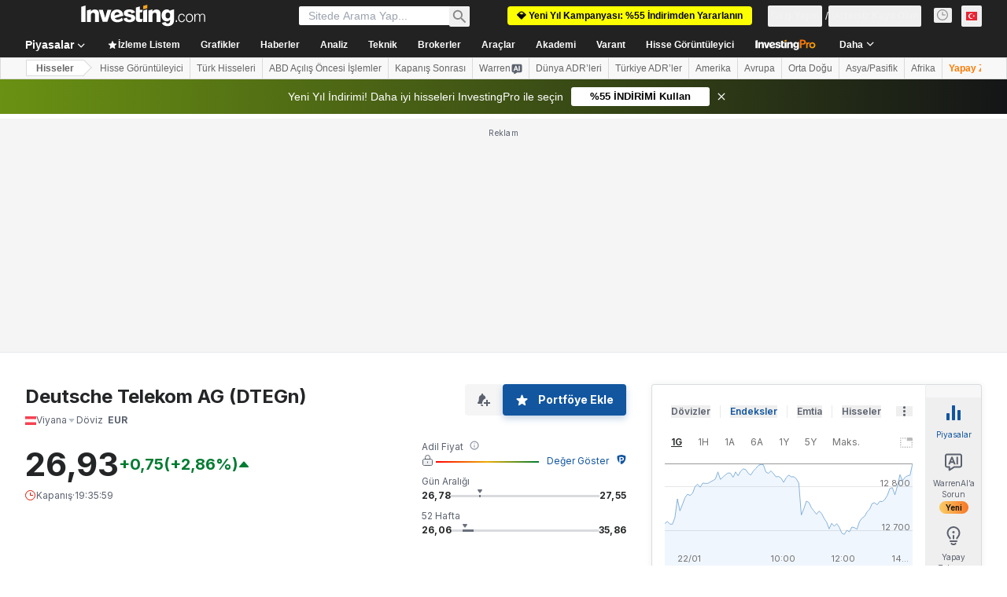

--- FILE ---
content_type: text/html; charset=utf-8
request_url: https://tr.investing.com/equities/dt-telekom-news?cid=1204191
body_size: 158381
content:
<!DOCTYPE html><html lang="tr" dir="ltr" class="html"><head><meta charSet="utf-8" data-next-head=""/><meta name="viewport" content="initial-scale=1.0,width=device-width" data-next-head=""/><link rel="canonical" href="https://tr.investing.com/equities/dt-telekom-news" data-next-head=""/><meta property="og:type" content="website" data-next-head=""/><meta property="og:url" content="https://tr.investing.com/equities/dt-telekom-news?cid=1204191" data-next-head=""/><meta property="og:image" content="https://i-invdn-com.investing.com/redesign/images/seo/investing_300X300.png" data-next-head=""/><meta property="og:site_name" content="Investing.com Türkiye" data-next-head=""/><meta property="og:locale" content="tr_TR" data-next-head=""/><meta name="twitter:card" content="summary" data-next-head=""/><meta name="twitter:site" content="@InvestingTR" data-next-head=""/><meta name="twitter:image" content="https://i-invdn-com.investing.com/redesign/images/seo/investing_300X300.png" data-next-head=""/><meta name="global-translation-variables" content="&quot;{}&quot;" data-next-head=""/><title data-next-head="">Deutsche Telekom AG Viyana Hisse Senedi Haberleri (DTEGn) - Investing.com</title><meta name="description" content="Bu sayfa Deutsche Telekom AG hissesi ile ilgili en son Haberleri içerir." data-next-head=""/><meta name="twitter:title" content="Deutsche Telekom AG Viyana Hisse Senedi Haberleri (DTEGn) - Investing.com" data-next-head=""/><meta property="og:title" content="Deutsche Telekom AG Viyana Hisse Senedi Haberleri (DTEGn) - Investing.com" data-next-head=""/><meta name="twitter:description" content="Bu sayfa Deutsche Telekom AG hissesi ile ilgili en son Haberleri içerir." data-next-head=""/><meta property="og:description" content="Bu sayfa Deutsche Telekom AG hissesi ile ilgili en son Haberleri içerir." data-next-head=""/><link rel="next" href="https://tr.investing.com/equities/dt-telekom-news/2" data-next-head=""/><link rel="dns-prefetch" href="//securepubads.g.doubleclick.net"/><link rel="dns-prefetch" href="//monetization.prod.invmed.co"/><link rel="dns-prefetch" href="//c.amazon-adsystem.com"/><link rel="dns-prefetch" href="//fonts.googleapis.com"/><link rel="preconnect" href="//cdn.investing.com"/><link rel="preconnect" href="//live.primis.tech"/><link rel="preconnect" href="//fonts.gstatic.com" crossorigin=""/><link rel="icon" href="/favicon.ico" type="image/x-icon"/><link rel="icon" type="image/png" sizes="16x16" href="/favicon-16x16.png"/><link rel="icon" type="image/png" sizes="32x32" href="/favicon-32x32.png"/><link rel="icon" type="image/png" sizes="48x48" href="/favicon-48x48.png"/><link rel="apple-touch-icon" sizes="180x180" href="/apple-touch-icon.png"/><meta name="apple-mobile-web-app-capable" content="yes"/><meta name="apple-mobile-web-app-title" content="Investing.com"/><meta name="theme-color" content="#222222"/><link rel="preload" href="https://cdn.investing.com/x/43f6e8f/_next/static/css/9c02ea72c4869f7b.css" as="style"/><link rel="preload" href="https://cdn.investing.com/x/43f6e8f/_next/static/css/891daee33b815520.css" as="style"/><link rel="preload" href="https://cdn.investing.com/x/43f6e8f/_next/static/css/77e248a8f33d538f.css" as="style"/><link rel="preload" href="https://cdn.investing.com/x/43f6e8f/_next/static/css/12e1b4a631d6c0a2.css" as="style"/><link rel="preload" href="https://cdn.investing.com/x/43f6e8f/_next/static/css/7e93f9d70dcbe38e.css" as="style"/><script data-next-head="">window.dataLayer=window.dataLayer||[];function gtag(){dataLayer.push(arguments)};window.__imntz=window.__imntz||{};window.__imntz.queue=window.__imntz.queue||[];window.googletag=window.googletag||{cmd:[]};window.yaContextCb=window.yaContextCb||[];window.OneTrust={};function OptanonWrapper(){}</script><script>try {
            const userEmailStr = false;
            if (userEmailStr) {
                window.__imntz.queue.push(() => { window.__imntz.api().setUserDetail("email", userEmailStr) })
            }
        } catch (error) {
            console.error("Failed to serialize userEmailHashed:", error);
        }</script><link rel="stylesheet" href="https://fonts.googleapis.com/css2?family=Inter:wght@400;500;600;700&amp;display=swap"/><script id="init_globals" data-nscript="beforeInteractive">window.page_design="refactoring_full_width";(function(w,d,s,l,i){w[l]=w[l]||[];w[l].push({'gtm.start':new Date().getTime(),event:'gtm.js'});var f=d.getElementsByTagName(s)[0],j=d.createElement(s),dl=l!='dataLayer'?'&l='+l:'';j.async=true;j.src='/gcode/?id='+i+dl;f.parentNode.insertBefore(j,f);})(window,document,'script','dataLayer','GTM-PGT3R3D');</script><script id="fb_pixel" data-nscript="beforeInteractive">!function(f,b,e,v,n,t,s){if(f.fbq)return;n=f.fbq=function(){n.callMethod? n.callMethod.apply(n,arguments):n.queue.push(arguments)};if(!f._fbq)f._fbq=n;n.push=n;n.loaded=!0;n.version='2.0';n.queue=[];t=b.createElement(e);t.async=!0;t.src=v;s=b.getElementsByTagName(e)[0];s.parentNode.insertBefore(t,s)}(window, document,'script','https://connect.facebook.net/en_US/fbevents.js');</script><script id="pubx_ads" data-nscript="beforeInteractive">(function(){
                            var PUBX_FF_ALWAYS_ENABLED = true;
                            var PUBX_ON_PERCENTAGE = 95;
                            var AUCTION_DELAY = 100;
                            var pubxId = "71b864d1-8747-49a4-9279-13f89d43e57f";
                            var pbNamespace = "pbjs";
                            var e=window[pbNamespace]=window[pbNamespace]||{};e.que=e.que||[];window.__pubx__=window.__pubx__||{};window.__pubx__.pubxFFAlwaysEnabled=PUBX_FF_ALWAYS_ENABLED;var o=null;window.__pubxLoaded__=Math.random()<PUBX_ON_PERCENTAGE/100;var a=`https://floor.pbxai.com/?pubxId=${pubxId}${window.__pubxLoaded__?"":`&pbx_e=1`}&page=${window.location.href}`;const n={a:[0,1],b:[2,6],c:[7,11],d:[12,16],e:[17,Number.MAX_SAFE_INTEGER]};const t=(e,o)=>{const a=e.bidRequestsCount||0;const t=Object.keys(n);for(const e of t){const o=n[e];if(a>=o[0]&&a<=o[1]){return e}}return t[t.length-1]};const r=(e,o)=>e.bidder;if(e.que.push===Array.prototype.push&&(window.__pubxLoaded__||PUBX_FF_ALWAYS_ENABLED)){var d=document.createElement("link");d.rel="preload";d.href=a;d.as="fetch";d.crossOrigin=true;document.head.appendChild(d)}if(window.__pubxLoaded__){try{var u=localStorage.getItem("pubx:defaults");var i=JSON.parse(u);var _=i?i["data"]:o;window.__pubx__.pubxDefaultsAvailable=true;if(!_||_&&typeof _==="object"&&_.expiry<Date.now()){window.__pubx__.pubxDefaultsAvailable=false}else{o=_}}catch(e){console.error("Pubx: Error parsing defaults",e);window.__pubx__.pubxDefaultsAvailable=false}}if(PUBX_FF_ALWAYS_ENABLED||window.__pubxLoaded__){e.que.push((function(){e.setConfig({floors:{enforcement:{floorDeals:true},auctionDelay:AUCTION_DELAY,endpoint:{url:a},additionalSchemaFields:{rank:t,bidder:r},data:o}})}))}var p=document.createElement("script"),l=`https://cdn.pbxai.com/${pubxId}.js?pbxd=${encodeURIComponent(window.location.origin)}`;p.src=l;p.async=true;document.head.appendChild(p);
                        })();</script><script id="inv_ads" data-nscript="beforeInteractive">window.__imntz.config={preset:{"version":"2252","wrapper":"3.36.2-rc3","prebid":"26","constraints":{"bid_factor":{"adagio":[0.96],"amazon":[1],"appnexus":[0.91],"criteo":[0.91],"inmobi":[0.91],"insticator":[0.88],"ix":[0.94],"medianet":[0.94],"nextMillennium":[0.95],"pubmatic":[0.92],"richaudience":[0.89],"seedtag":[0.95],"sevio":[0.85],"smilewanted":[0.84],"sparteo":[0.91],"triplelift":[0.95],"vidazoo_display":[0.9]},"bid_page":{},"ccpa_compatible":{"adagio":true,"amazon":true,"appnexus":true,"criteo":true,"inmobi":true,"insticator":true,"ix":true,"medianet":true,"nextMillennium":true,"pubmatic":true,"richaudience":true,"seedtag":true,"sevio":true,"smilewanted":true,"sparteo":true,"triplelift":true,"vidazoo_display":true},"gdpr_compatible":{"adagio":true,"amazon":true,"appnexus":true,"criteo":true,"inmobi":true,"insticator":true,"ix":true,"medianet":true,"nextMillennium":true,"pubmatic":true,"richaudience":true,"seedtag":true,"sevio":true,"smilewanted":true,"sparteo":true,"triplelift":true,"vidazoo_display":true},"exclude_adex":false,"auction_timeout":3000},"bidderConfig":[],"bidderAliases":{"vidazoo_display":"vidazoo"},"analyticsRefreshCounterMainSite":true,"analyticsPrebidMainSite":[],"userIdsMainSite":[],"rtdProviders":[{"name":"adagio","params":{"site":"ms-investing-com","organizationId":"1306"}},{"name":"contxtful","waitForIt":true,"params":{"version":"v1","customer":"INVP251016","bidders":["contxtful"],"adServerTargeting":true}}],"intentIQ":{"enabled":false,"config":{}},"ad_units":[{"placement":"Billboard_Default","group":"Billboard_Desktop","name":"/6938/FP_TR_site/FP_TR_Billboard_Default","sizesV2":{"0":["fluid",[980,250],[970,250],[970,90],[728,90]],"1440":["fluid",[1,1],[1000,200],[70,130],[980,250],[970,100],[1192,250],[1192,90],[1192,100],[1192,130],[1192,250]]},"refreshSettings":{"refresh":30000,"maxRefreshWhenNoFill":2,"emptySlotRefreshTimeout":20000},"conditions":{},"adex_sizes":null,"infinite":false,"interstitial":false,"repeatable":true,"reportable":true,"position":4,"bidders":[{"bidder":"adagio","params":{"organizationId":"1306","site":"ms-investing-com","placement":"FP_Desktop_Billboard_Default"}},{"bidder":"amazon","params":{}},{"bidder":"appnexus","params":{"placementId":25736098}},{"bidder":"criteo","params":{"networkId":8767,"pubid":"101558","publisherSubId":"Investing_FP"}},{"bidder":"inmobi","params":{"plc":"10000516454"}},{"bidder":"insticator","params":{"adUnitId":"01J7KDP73SZRTF5JFW5Y3BYCJB"}},{"bidder":"ix","params":{"siteId":"842306"}},{"bidder":"medianet","params":{"cid":"8CUFV8103","crid":"461148263"}},{"bidder":"nextMillennium","params":{"placement_id":"38476"}},{"bidder":"pubmatic","params":{"publisherId":"158008","adSlot":"FP_Desktop_Billboard_Default"}},{"bidder":"richaudience","params":{"pid":"Igh8Py6HZx","supplyType":"site"}},{"bidder":"seedtag","params":{"publisherId":"8874-9209-01","adUnitId":"33954228","placement":"inBanner"}},{"bidder":"sevio","params":{"zone":"707e58fe-594f-44b8-a90a-efc82e5d3359"}},{"bidder":"smilewanted","params":{"zoneId":"investing.com_hb_display_1"}},{"bidder":"sparteo","params":{"networkId":"db772092-18cf-4792-8b3e-813f4058138b"}},{"bidder":"triplelift","params":{"inventoryCode":"FP_Desktop_Billboard_Default"}},{"bidder":"vidazoo_display","params":{"cId":"63cfdd11f8623a513e005157","pId":"59ac17c192832d0011283fe3"}}]},{"placement":"Content_box1","group":"Content_Box_Desktop","name":"/6938/FP_TR_site/FP_TR_Content_box1","sizesV2":{"0":[[336,280],[300,250],[320,100]]},"refreshSettings":{"refresh":30000,"maxRefreshWhenNoFill":2,"emptySlotRefreshTimeout":20000},"conditions":{},"adex_sizes":null,"infinite":true,"interstitial":false,"repeatable":true,"reportable":false,"position":0,"bidders":[{"bidder":"adagio","params":{"organizationId":"1306","site":"ms-investing-com","placement":"FP_Content_box1"}},{"bidder":"amazon","params":{}},{"bidder":"appnexus","params":{"placementId":32284523}},{"bidder":"criteo","params":{"networkId":8767,"pubid":"101558","publisherSubId":"Investing_FP"}},{"bidder":"inmobi","params":{"plc":"10000516455"}},{"bidder":"insticator","params":{"adUnitId":"01J7KDP73SZRTF5JFW5Y3BYCJB"}},{"bidder":"ix","params":{"siteId":"1081693"}},{"bidder":"medianet","params":{"cid":"8CUFV8103","crid":"396815734"}},{"bidder":"nextMillennium","params":{"placement_id":"54125"}},{"bidder":"pubmatic","params":{"publisherId":"158008","adSlot":"FP_Content_box1"}},{"bidder":"richaudience","params":{"pid":"bgzuJBsVNN","supplyType":"site"}},{"bidder":"seedtag","params":{"publisherId":"8874-9209-01","adUnitId":"31389115","placement":"inArticle"}},{"bidder":"sevio","params":{"zone":"91b2b108-01e6-4f4f-91ac-ea8126cf8513"}},{"bidder":"smilewanted","params":{"zoneId":"investing.com_hb_display_10"}},{"bidder":"sparteo","params":{"networkId":"db772092-18cf-4792-8b3e-813f4058138b"}},{"bidder":"triplelift","params":{"inventoryCode":"investing_FP_Content_Touch_box1_300x250_pb"}},{"bidder":"vidazoo_display","params":{"cId":"63cfdd11f8623a513e005157","pId":"59ac17c192832d0011283fe3"}}]},{"placement":"Content_box2","group":"Content_Box_Desktop","name":"/6938/FP_TR_site/FP_TR_Content_box2","sizesV2":{"0":[[336,280],[300,250],[320,100]]},"refreshSettings":{"refresh":30000,"maxRefreshWhenNoFill":2,"emptySlotRefreshTimeout":20000},"conditions":{},"adex_sizes":null,"infinite":true,"interstitial":false,"repeatable":true,"reportable":false,"position":0,"bidders":[{"bidder":"adagio","params":{"organizationId":"1306","site":"ms-investing-com","placement":"FP_Content_box2"}},{"bidder":"amazon","params":{}},{"bidder":"appnexus","params":{"placementId":32284524}},{"bidder":"criteo","params":{"networkId":8767,"pubid":"101558","publisherSubId":"Investing_FP"}},{"bidder":"inmobi","params":{"plc":"10000516466"}},{"bidder":"insticator","params":{"adUnitId":"01J7KDP73SZRTF5JFW5Y3BYCJB"}},{"bidder":"ix","params":{"siteId":"1081694"}},{"bidder":"medianet","params":{"cid":"8CUFV8103","crid":"470368241"}},{"bidder":"nextMillennium","params":{"placement_id":"54126"}},{"bidder":"pubmatic","params":{"publisherId":"158008","adSlot":"FP_Content_box2"}},{"bidder":"richaudience","params":{"pid":"clrDnhUiMu","supplyType":"site"}},{"bidder":"seedtag","params":{"publisherId":"8874-9209-01","adUnitId":"31389115","placement":"inArticle"}},{"bidder":"sevio","params":{"zone":"ff16c017-b79c-4252-b527-e6d0e042ff08"}},{"bidder":"smilewanted","params":{"zoneId":"investing.com_hb_display_11"}},{"bidder":"sparteo","params":{"networkId":"db772092-18cf-4792-8b3e-813f4058138b"}},{"bidder":"triplelift","params":{"inventoryCode":"investing_FP_Content_Touch_box1_300x250_pb"}},{"bidder":"vidazoo_display","params":{"cId":"63cfdd11f8623a513e005157","pId":"59ac17c192832d0011283fe3"}}]},{"placement":"Content_box1","group":"Content_Box_Desktop","name":"/6938/FP_TR_site/FP_TR_Content_box3","sizesV2":{"0":[[336,280],[300,250],[320,100]]},"refreshSettings":{"refresh":30000,"maxRefreshWhenNoFill":2,"emptySlotRefreshTimeout":20000},"conditions":{},"adex_sizes":null,"infinite":true,"interstitial":false,"repeatable":true,"reportable":false,"position":0,"bidders":[{"bidder":"adagio","params":{"organizationId":"1306","site":"ms-investing-com","placement":"FP_Content_box3"}},{"bidder":"amazon","params":{}},{"bidder":"appnexus","params":{"placementId":33153547}},{"bidder":"criteo","params":{"networkId":8767,"pubid":"101558","publisherSubId":"Investing_FP"}},{"bidder":"inmobi","params":{"plc":"10000516467"}},{"bidder":"insticator","params":{"adUnitId":"01J7KDP73SZRTF5JFW5Y3BYCJB"}},{"bidder":"ix","params":{"siteId":"1121966"}},{"bidder":"medianet","params":{"cid":"8CUFV8103","crid":"371597972"}},{"bidder":"nextMillennium","params":{"placement_id":"59561"}},{"bidder":"pubmatic","params":{"publisherId":"158008","adSlot":"FP_Content_box3"}},{"bidder":"richaudience","params":{"pid":"TzwcYyGuQa","supplyType":"site"}},{"bidder":"seedtag","params":{"publisherId":"8874-9209-01","adUnitId":"31093022","placement":"inArticle"}},{"bidder":"sevio","params":{"zone":"2eb6009c-0f72-410c-bb46-443de20c78dd"}},{"bidder":"smilewanted","params":{"zoneId":"investing.com_hb_display_12"}},{"bidder":"sparteo","params":{"networkId":"db772092-18cf-4792-8b3e-813f4058138b"}},{"bidder":"triplelift","params":{"inventoryCode":"investing_FP_Content_Touch_box1_300x250_pb"}},{"bidder":"vidazoo_display","params":{"cId":"63cfdd11f8623a513e005157","pId":"59ac17c192832d0011283fe3"}}]},{"placement":"Content_box2","group":"Content_Box_Desktop","name":"/6938/FP_TR_site/FP_TR_Content_box4","sizesV2":{"0":[[336,280],[300,250],[320,100]]},"refreshSettings":{"refresh":30000,"maxRefreshWhenNoFill":2,"emptySlotRefreshTimeout":20000},"conditions":{},"adex_sizes":null,"infinite":true,"interstitial":false,"repeatable":true,"reportable":false,"position":0,"bidders":[{"bidder":"adagio","params":{"organizationId":"1306","site":"ms-investing-com","placement":"FP_Content_box4"}},{"bidder":"amazon","params":{}},{"bidder":"appnexus","params":{"placementId":33153546}},{"bidder":"criteo","params":{"networkId":8767,"pubid":"101558","publisherSubId":"Investing_FP"}},{"bidder":"inmobi","params":{"plc":"10000516464"}},{"bidder":"insticator","params":{"adUnitId":"01J7KDP73SZRTF5JFW5Y3BYCJB"}},{"bidder":"ix","params":{"siteId":"1121967"}},{"bidder":"medianet","params":{"cid":"8CUFV8103","crid":"777292526"}},{"bidder":"nextMillennium","params":{"placement_id":"59562"}},{"bidder":"pubmatic","params":{"publisherId":"158008","adSlot":"FP_Content_box4"}},{"bidder":"richaudience","params":{"pid":"0X2hTpKKO8","supplyType":"site"}},{"bidder":"seedtag","params":{"publisherId":"8874-9209-01","adUnitId":"31093022","placement":"inArticle"}},{"bidder":"sevio","params":{"zone":"32c688a9-a47e-4f2e-860c-f42594e1e501"}},{"bidder":"smilewanted","params":{"zoneId":"investing.com_hb_display_13"}},{"bidder":"sparteo","params":{"networkId":"db772092-18cf-4792-8b3e-813f4058138b"}},{"bidder":"triplelift","params":{"inventoryCode":"investing_FP_Content_Touch_box1_300x250_pb"}},{"bidder":"vidazoo_display","params":{"cId":"63cfdd11f8623a513e005157","pId":"59ac17c192832d0011283fe3"}}]},{"placement":"Content_Leaderboard1","group":"Content_Leaderboard_Desktop","name":"/6938/FP_TR_site/FP_TR_Content_Leaderboard1","sizesV2":{"0":["fluid",[728,90]]},"refreshSettings":{"refresh":30000,"maxRefreshWhenNoFill":2,"emptySlotRefreshTimeout":20000},"conditions":{},"adex_sizes":null,"infinite":true,"interstitial":false,"repeatable":true,"reportable":false,"position":0,"bidders":[{"bidder":"adagio","params":{"organizationId":"1306","site":"ms-investing-com","placement":"FP_Midpage_Leaderboard_1"}},{"bidder":"amazon","params":{}},{"bidder":"appnexus","params":{"placementId":32284522}},{"bidder":"criteo","params":{"networkId":8767,"pubid":"101558","publisherSubId":"Investing_FP"}},{"bidder":"inmobi","params":{"plc":"10000516460"}},{"bidder":"insticator","params":{"adUnitId":"01J7KDP73SZRTF5JFW5Y3BYCJB"}},{"bidder":"ix","params":{"siteId":"1081692"}},{"bidder":"medianet","params":{"cid":"8CUFV8103","crid":"184151924"}},{"bidder":"nextMillennium","params":{"placement_id":"54124"}},{"bidder":"pubmatic","params":{"publisherId":"158008","adSlot":"FP_Content_Leaderboard1"}},{"bidder":"richaudience","params":{"pid":"gDnw9o7Caz","supplyType":"site"}},{"bidder":"seedtag","params":{"publisherId":"8874-9209-01","adUnitId":"31773561","placement":"inArticle"}},{"bidder":"sevio","params":{"zone":"0ac4c6bd-40ac-4a19-ad03-0093e4b0a8cd"}},{"bidder":"smilewanted","params":{"zoneId":"investing.com_hb_display_8"}},{"bidder":"sparteo","params":{"networkId":"db772092-18cf-4792-8b3e-813f4058138b"}},{"bidder":"triplelift","params":{"inventoryCode":"investing_FP_Midpage_Leaderboard_1_728x90_pb"}},{"bidder":"vidazoo_display","params":{"cId":"63cfdd11f8623a513e005157","pId":"59ac17c192832d0011283fe3"}}]},{"placement":"Content_Leaderboard1","group":"Content_Leaderboard_Desktop","name":"/6938/FP_TR_site/FP_TR_Content_Leaderboard2","sizesV2":{"0":["fluid",[728,90]]},"refreshSettings":{"refresh":30000,"maxRefreshWhenNoFill":2,"emptySlotRefreshTimeout":20000},"conditions":{},"adex_sizes":null,"infinite":true,"interstitial":false,"repeatable":true,"reportable":false,"position":0,"bidders":[{"bidder":"adagio","params":{"organizationId":"1306","site":"ms-investing-com","placement":"FP_Content_Leaderboard2"}},{"bidder":"amazon","params":{}},{"bidder":"appnexus","params":{"placementId":33153548}},{"bidder":"criteo","params":{"networkId":8767,"pubid":"101558","publisherSubId":"Investing_FP"}},{"bidder":"inmobi","params":{"plc":"10000516459"}},{"bidder":"insticator","params":{"adUnitId":"01J7KDP73SZRTF5JFW5Y3BYCJB"}},{"bidder":"ix","params":{"siteId":"1121965"}},{"bidder":"medianet","params":{"cid":"8CUFV8103","crid":"425547581"}},{"bidder":"nextMillennium","params":{"placement_id":"59560"}},{"bidder":"pubmatic","params":{"publisherId":"158008","adSlot":"FP_Content_Leaderboard2"}},{"bidder":"richaudience","params":{"pid":"IS5Ezuuj9P","supplyType":"site"}},{"bidder":"seedtag","params":{"publisherId":"8874-9209-01","adUnitId":"31773561","placement":"inArticle"}},{"bidder":"sevio","params":{"zone":"d742874d-3eac-4ba9-8ecd-a92e6376f55b"}},{"bidder":"smilewanted","params":{"zoneId":"investing.com_hb_display_9"}},{"bidder":"sparteo","params":{"networkId":"db772092-18cf-4792-8b3e-813f4058138b"}},{"bidder":"triplelift","params":{"inventoryCode":"investing_FP_Midpage_Leaderboard_1_728x90_pb"}},{"bidder":"vidazoo_display","params":{"cId":"63cfdd11f8623a513e005157","pId":"59ac17c192832d0011283fe3"}}]},{"placement":"Content_Midpage_1","group":"Content_Midpage_1_Desktop","name":"/6938/FP_TR_site/FP_TR_Content_Midpage_1","sizesV2":{"0":["fluid",[980,250],[970,250],[970,90],[728,90],[1,1]]},"refreshSettings":{"refresh":30000,"maxRefreshWhenNoFill":2,"emptySlotRefreshTimeout":20000},"conditions":{"selector_margin_pixels":350},"adex_sizes":null,"infinite":false,"interstitial":false,"repeatable":true,"reportable":false,"position":3,"bidders":[{"bidder":"amazon","params":{}}]},{"placement":"Content_Midpage_2","group":"Content_Midpage_2_Desktop","name":"/6938/FP_TR_site/FP_TR_Content_Midpage_2","sizesV2":{"0":["fluid",[980,250],[970,250],[970,90],[728,90],[1,1]]},"refreshSettings":{"refresh":30000,"maxRefreshWhenNoFill":2,"emptySlotRefreshTimeout":20000},"conditions":{"selector_margin_pixels":350},"adex_sizes":null,"infinite":false,"interstitial":false,"repeatable":true,"reportable":false,"position":3,"bidders":[{"bidder":"amazon","params":{}}]},{"placement":"Content_Midpage_3","group":"Content_Midpage_3_Desktop","name":"/6938/FP_TR_site/FP_TR_Content_Midpage_3","sizesV2":{"0":["fluid",[980,250],[970,250],[970,90],[728,90],[1,1]]},"refreshSettings":{"refresh":30000,"maxRefreshWhenNoFill":2,"emptySlotRefreshTimeout":20000},"conditions":{"selector_margin_pixels":350},"adex_sizes":null,"infinite":false,"interstitial":false,"repeatable":true,"reportable":false,"position":3,"bidders":[{"bidder":"amazon","params":{}}]},{"placement":"Forum_Comments_Infinite","group":"Commentary_Leaderboard_Desktop","name":"/6938/FP_TR_site/FP_TR_Forum_Comments_Infinite","sizesV2":{"0":[[728,90]]},"refreshSettings":{"refresh":30000,"maxRefreshWhenNoFill":2,"emptySlotRefreshTimeout":20000},"conditions":{},"adex_sizes":null,"infinite":true,"interstitial":false,"repeatable":true,"reportable":false,"position":0,"bidders":[{"bidder":"adagio","params":{"organizationId":"1306","site":"ms-investing-com","placement":"FP_Forum_Comments_Infinite"}},{"bidder":"amazon","params":{}},{"bidder":"appnexus","params":{"placementId":31794684}},{"bidder":"criteo","params":{"networkId":8767,"pubid":"101558","publisherSubId":"Investing_FP"}},{"bidder":"inmobi","params":{"plc":"10000516456"}},{"bidder":"insticator","params":{"adUnitId":"01J7KDP73SZRTF5JFW5Y3BYCJB"}},{"bidder":"ix","params":{"siteId":"1071077"}},{"bidder":"medianet","params":{"cid":"8CUFV8103","crid":"589166642"}},{"bidder":"nextMillennium","params":{"placement_id":"52724"}},{"bidder":"pubmatic","params":{"publisherId":"158008","adSlot":"FP_Forum_Comments_Infinite"}},{"bidder":"richaudience","params":{"pid":"hf8JaKfWDM","supplyType":"site"}},{"bidder":"seedtag","params":{"publisherId":"8874-9209-01","adUnitId":"31389114","placement":"inArticle"}},{"bidder":"sevio","params":{"zone":"fd88ab06-02d9-4dae-a982-2d0262a5da8d"}},{"bidder":"smilewanted","params":{"zoneId":"investing.com_hb_display_7"}},{"bidder":"sparteo","params":{"networkId":"db772092-18cf-4792-8b3e-813f4058138b"}},{"bidder":"triplelift","params":{"inventoryCode":"investing_FP_Midpage_Leaderboard_1_728x90_pb"}},{"bidder":"vidazoo_display","params":{"cId":"63cfdd11f8623a513e005157","pId":"59ac17c192832d0011283fe3"}}]},{"placement":"Midpage_Leaderboard_1","group":"Midpage Leaderboard 1","name":"/6938/FP_TR_site/FP_TR_Midpage_Leaderboard_1","sizesV2":{"0":[[728,90],[468,60],["fluid"]]},"refreshSettings":{"refresh":30000,"maxRefreshWhenNoFill":2,"emptySlotRefreshTimeout":20000},"conditions":{"selector_margin_pixels":500},"adex_sizes":null,"infinite":false,"interstitial":false,"repeatable":true,"reportable":false,"position":6,"bidders":[]},{"placement":"Sideblock_1_Default","group":"Sideblock_1_Desktop","name":"/6938/FP_TR_site/FP_TR_Sideblock_1_Default","sizesV2":{"0":[[300,600],[120,600],[160,600],[336,280],[320,280],[336,250],[300,250]]},"refreshSettings":{"refresh":30000,"maxRefreshWhenNoFill":2,"emptySlotRefreshTimeout":20000},"conditions":{"selector_margin_pixels":350},"adex_sizes":null,"infinite":false,"interstitial":false,"repeatable":true,"reportable":true,"position":6,"bidders":[{"bidder":"adagio","params":{"organizationId":"1306","site":"ms-investing-com","placement":"FP_Desktop_Sideblock_1_Default"}},{"bidder":"amazon","params":{}},{"bidder":"appnexus","params":{"placementId":25736099}},{"bidder":"criteo","params":{"networkId":8767,"pubid":"101558","publisherSubId":"Investing_FP"}},{"bidder":"inmobi","params":{"plc":"10000516457"}},{"bidder":"insticator","params":{"adUnitId":"01J7KDP73SZRTF5JFW5Y3BYCJB"}},{"bidder":"ix","params":{"siteId":"842307"}},{"bidder":"medianet","params":{"cid":"8CUFV8103","crid":"853582964"}},{"bidder":"nextMillennium","params":{"placement_id":"38477"}},{"bidder":"pubmatic","params":{"publisherId":"158008","adSlot":"FP_Desktop_Sideblock_1_Default"}},{"bidder":"richaudience","params":{"pid":"iYLBbct1Yl","supplyType":"site"}},{"bidder":"seedtag","params":{"publisherId":"8874-9209-01","adUnitId":"31389115","placement":"inArticle"}},{"bidder":"sevio","params":{"zone":"31ba0913-e379-49ba-8c89-40b605f05bd8"}},{"bidder":"smilewanted","params":{"zoneId":"investing.com_hb_display_2"}},{"bidder":"sparteo","params":{"networkId":"db772092-18cf-4792-8b3e-813f4058138b"}},{"bidder":"triplelift","params":{"inventoryCode":"FP_Desktop_Sideblock_1_Default"}},{"bidder":"vidazoo_display","params":{"cId":"63cfdd11f8623a513e005157","pId":"59ac17c192832d0011283fe3"}}]},{"placement":"Sideblock_2_Default","group":"Sideblock_2_Desktop","name":"/6938/FP_TR_site/FP_TR_Sideblock_2_Default","sizesV2":{"0":[[336,280],[320,100],[300,100],[300,250]]},"refreshSettings":{"refresh":30000,"maxRefreshWhenNoFill":2,"emptySlotRefreshTimeout":20000},"conditions":{"selector_margin_pixels":500},"adex_sizes":null,"infinite":false,"interstitial":false,"repeatable":true,"reportable":false,"position":6,"bidders":[{"bidder":"adagio","params":{"organizationId":"1306","site":"ms-investing-com","placement":"FP_Desktop_Sideblock_2_Default"}},{"bidder":"amazon","params":{}},{"bidder":"appnexus","params":{"placementId":25736100}},{"bidder":"criteo","params":{"networkId":8767,"pubid":"101558","publisherSubId":"Investing_FP"}},{"bidder":"inmobi","params":{"plc":"10000516463"}},{"bidder":"insticator","params":{"adUnitId":"01J7KDP73SZRTF5JFW5Y3BYCJB"}},{"bidder":"ix","params":{"siteId":"842308"}},{"bidder":"medianet","params":{"cid":"8CUFV8103","crid":"134209715"}},{"bidder":"nextMillennium","params":{"placement_id":"38478"}},{"bidder":"pubmatic","params":{"publisherId":"158008","adSlot":"FP_Desktop_Sideblock_2_Default"}},{"bidder":"richaudience","params":{"pid":"3k54tN30pp","supplyType":"site"}},{"bidder":"seedtag","params":{"publisherId":"8874-9209-01","adUnitId":"31389115","placement":"inArticle"}},{"bidder":"sevio","params":{"zone":"5ded87a7-fb94-4b91-ba69-0a5f959c718c"}},{"bidder":"smilewanted","params":{"zoneId":"investing.com_hb_display_3"}},{"bidder":"sparteo","params":{"networkId":"db772092-18cf-4792-8b3e-813f4058138b"}},{"bidder":"triplelift","params":{"inventoryCode":"FP_Desktop_Sideblock_2_Default"}},{"bidder":"vidazoo_display","params":{"cId":"63cfdd11f8623a513e005157","pId":"59ac17c192832d0011283fe3"}}]},{"placement":"Sideblock_3_viewable","group":"Sideblock_3_Desktop","name":"/6938/FP_TR_site/FP_TR_Sideblock_3_viewable","sizesV2":{"0":[[300,600],[120,600],[160,600],[336,280],[320,280],[336,250],[300,250]]},"refreshSettings":{"refresh":30000,"maxRefreshWhenNoFill":2,"emptySlotRefreshTimeout":20000},"conditions":{"selector_margin_pixels":650},"adex_sizes":null,"infinite":false,"interstitial":false,"repeatable":true,"reportable":false,"position":6,"bidders":[{"bidder":"adagio","params":{"organizationId":"1306","site":"ms-investing-com","placement":"FP_Desktop_Sideblock_3_viewable"}},{"bidder":"amazon","params":{}},{"bidder":"appnexus","params":{"placementId":25736101}},{"bidder":"criteo","params":{"networkId":8767,"pubid":"101558","publisherSubId":"Investing_FP"}},{"bidder":"inmobi","params":{"plc":"10000516462"}},{"bidder":"insticator","params":{"adUnitId":"01J7KDP73SZRTF5JFW5Y3BYCJB"}},{"bidder":"ix","params":{"siteId":"842309"}},{"bidder":"medianet","params":{"cid":"8CUFV8103","crid":"552090665"}},{"bidder":"nextMillennium","params":{"placement_id":"38479"}},{"bidder":"pubmatic","params":{"publisherId":"158008","adSlot":"FP_Desktop_Sideblock_3_viewable"}},{"bidder":"richaudience","params":{"pid":"bPkknTNT0K","supplyType":"site"}},{"bidder":"seedtag","params":{"publisherId":"8874-9209-01","adUnitId":"31389115","placement":"inArticle"}},{"bidder":"sevio","params":{"zone":"4d9c559f-66b3-439a-937d-428740f90b58"}},{"bidder":"smilewanted","params":{"zoneId":"investing.com_hb_display_4"}},{"bidder":"sparteo","params":{"networkId":"db772092-18cf-4792-8b3e-813f4058138b"}},{"bidder":"triplelift","params":{"inventoryCode":"FP_Desktop_Sideblock_1_Default"}},{"bidder":"vidazoo_display","params":{"cId":"63cfdd11f8623a513e005157","pId":"59ac17c192832d0011283fe3"}}]},{"placement":"Sideblock_Comments_Infinite","group":"Commentary_Box_Desktop","name":"/6938/FP_TR_site/FP_TR_Sideblock_Comments_Infinite","sizesV2":{"0":[[300,50],[300,100],[300,250]]},"refreshSettings":{"refresh":30000,"maxRefreshWhenNoFill":2,"emptySlotRefreshTimeout":20000},"conditions":{},"adex_sizes":null,"infinite":true,"interstitial":false,"repeatable":true,"reportable":false,"position":0,"bidders":[{"bidder":"adagio","params":{"organizationId":"1306","site":"ms-investing-com","placement":"FP_Sideblock_Comments_Infinite"}},{"bidder":"amazon","params":{}},{"bidder":"appnexus","params":{"placementId":31531425}},{"bidder":"criteo","params":{"networkId":8767,"pubid":"101558","publisherSubId":"Investing_FP"}},{"bidder":"inmobi","params":{"plc":"10000516458"}},{"bidder":"insticator","params":{"adUnitId":"01J7KDP73SZRTF5JFW5Y3BYCJB"}},{"bidder":"ix","params":{"siteId":"1064402"}},{"bidder":"medianet","params":{"cid":"8CUFV8103","crid":"852475716"}},{"bidder":"nextMillennium","params":{"placement_id":"52134"}},{"bidder":"pubmatic","params":{"publisherId":"158008","adSlot":"FP_Sideblock_Comments_Infinite"}},{"bidder":"richaudience","params":{"pid":"QVWFnQnGTk","supplyType":"site"}},{"bidder":"seedtag","params":{"publisherId":"8874-9209-01","adUnitId":"31389115","placement":"inArticle"}},{"bidder":"sevio","params":{"zone":"0784ec7b-2274-409c-ab51-bd6b5902ebe1"}},{"bidder":"smilewanted","params":{"zoneId":"investing.com_hb_display_6"}},{"bidder":"sparteo","params":{"networkId":"db772092-18cf-4792-8b3e-813f4058138b"}},{"bidder":"triplelift","params":{"inventoryCode":"FP_Sideblock_Comments_Infinite"}},{"bidder":"vidazoo_display","params":{"cId":"63cfdd11f8623a513e005157","pId":"59ac17c192832d0011283fe3"}}]},{"placement":"takeover_default","group":"Site_Scroller_Desktop","name":"/6938/FP_TR_site/FP_TR_takeover_default","sizesV2":{"1760":[[120,600],[160,600]],"2040":[[300,600],[300,250]]},"refreshSettings":{"refresh":30000,"maxRefreshWhenNoFill":2,"emptySlotRefreshTimeout":20000},"conditions":{"min_width":1760},"adex_sizes":null,"infinite":false,"interstitial":false,"repeatable":true,"reportable":false,"position":7,"bidders":[{"bidder":"adagio","params":{"organizationId":"1306","site":"ms-investing-com","placement":"FP_Takeover_Default"}},{"bidder":"amazon","params":{}},{"bidder":"appnexus","params":{"placementId":30269062}},{"bidder":"criteo","params":{"networkId":8767,"pubid":"101558","publisherSubId":"Investing_FP"}},{"bidder":"inmobi","params":{"plc":"10000516461"}},{"bidder":"insticator","params":{"adUnitId":"01J7KDP73SZRTF5JFW5Y3BYCJB"}},{"bidder":"ix","params":{"siteId":"998509"}},{"bidder":"medianet","params":{"cid":"8CUFV8103","crid":"825649285"}},{"bidder":"nextMillennium","params":{"placement_id":"42753"}},{"bidder":"pubmatic","params":{"publisherId":"158008","adSlot":"FP_Takeover_Default"}},{"bidder":"richaudience","params":{"pid":"S459IB04UX","supplyType":"site"}},{"bidder":"seedtag","params":{"publisherId":"8874-9209-01","adUnitId":"31773562","placement":"inArticle"}},{"bidder":"sevio","params":{"zone":"e6320fd5-7a36-4d7d-8fc6-69fd60c82766"}},{"bidder":"smilewanted","params":{"zoneId":"investing.com_hb_display_5"}},{"bidder":"sparteo","params":{"networkId":"db772092-18cf-4792-8b3e-813f4058138b"}},{"bidder":"triplelift","params":{"inventoryCode":"FP_Takeover_Default"}},{"bidder":"vidazoo_display","params":{"cId":"63cfdd11f8623a513e005157","pId":"59ac17c192832d0011283fe3"}}]},{"placement":"TNB_Instrument","group":"Trade Now_Desktop","name":"/6938/FP_TR_site/FP_TR_TNB_Instrument","sizesV2":{"0":["fluid"]},"refreshSettings":{"refresh":30000,"maxRefreshWhenNoFill":0,"emptySlotRefreshTimeout":20000,"nonProgrammaticTTL":50000},"conditions":{"selector_margin_pixels":600},"adex_sizes":null,"infinite":false,"interstitial":false,"repeatable":true,"reportable":false,"position":6,"bidders":[]},{"placement":"TNB_Right_Rail_1","group":"Trade Now","name":"/6938/FP_TR_site/FP_TR_TNB_Right_Rail_1","sizesV2":{},"refreshSettings":{"refresh":30000,"maxRefreshWhenNoFill":2,"emptySlotRefreshTimeout":20000},"conditions":{},"adex_sizes":null,"infinite":false,"interstitial":false,"repeatable":true,"reportable":false,"position":0,"bidders":[]}],"video_ad_units":[{"placement":"video-placement","conditions":{},"provider":"stn","providerId":"hn5QIZuX","params":{},"controlGroups":[{"provider":"primis","providerId":"121202","weight":0.4,"params":{}}]}],"widget_ad_units":[{"placement":"footer-widget","conditions":{"selector_margin_pixels":200},"provider":"dianomi","params":{"dianomi-context-id":2416}}]}};window.imntz_analyticsTargetCpmEnabled = true;window.dataLayer.push({event: 'mntz_js_load'});</script><script id="structured_data" type="application/ld+json" data-nscript="beforeInteractive">{"@context":"http://schema.org","@type":"Corporation","legalname":"Deutsche Telekom AG","tickersymbol":"DTEGn"}</script><link rel="stylesheet" href="https://cdn.investing.com/x/43f6e8f/_next/static/css/9c02ea72c4869f7b.css" data-n-g=""/><link rel="stylesheet" href="https://cdn.investing.com/x/43f6e8f/_next/static/css/891daee33b815520.css" data-n-p=""/><link rel="stylesheet" href="https://cdn.investing.com/x/43f6e8f/_next/static/css/77e248a8f33d538f.css" data-n-p=""/><link rel="stylesheet" href="https://cdn.investing.com/x/43f6e8f/_next/static/css/12e1b4a631d6c0a2.css"/><link rel="stylesheet" href="https://cdn.investing.com/x/43f6e8f/_next/static/css/7e93f9d70dcbe38e.css"/><noscript data-n-css=""></noscript><script defer="" noModule="" src="https://cdn.investing.com/x/43f6e8f/_next/static/chunks/polyfills-42372ed130431b0a.js"></script><script src="https://securepubads.g.doubleclick.net/tag/js/gpt.js" async="" data-nscript="beforeInteractive"></script><script src="https://promos.investing.com/w37htfhcq2/vendor/9a63d23b-49c1-4335-b698-e7f3ab10af6c/lightbox_speed.js" async="" data-nscript="beforeInteractive"></script><script src="https://monetization.prod.invmed.co/wrapper/3.36.2-rc3/wrapper.min.js" defer="" data-nscript="beforeInteractive"></script><script src="https://monetization.prod.invmed.co/prebid/26/pbjs.min.js" defer="" data-nscript="beforeInteractive"></script><script src="https://c.amazon-adsystem.com/aax2/apstag.js" defer="" data-nscript="beforeInteractive"></script><script src="https://appleid.cdn-apple.com/appleauth/static/jsapi/appleid/1/tr_TR/appleid.auth.js" async="" defer="" data-nscript="beforeInteractive"></script><script src="https://accounts.google.com/gsi/client?hl=tr" async="" defer="" data-nscript="beforeInteractive"></script><script defer="" src="https://cdn.investing.com/x/43f6e8f/_next/static/chunks/4350.fd5ffe7670841182.js"></script><script defer="" src="https://cdn.investing.com/x/43f6e8f/_next/static/chunks/4031-b972eca9f46f18f2.js"></script><script defer="" src="https://cdn.investing.com/x/43f6e8f/_next/static/chunks/37-8f8e3700d0941c02.js"></script><script defer="" src="https://cdn.investing.com/x/43f6e8f/_next/static/chunks/4308-c702cfc23f8eb096.js"></script><script defer="" src="https://cdn.investing.com/x/43f6e8f/_next/static/chunks/9033-f15b6dbf1e3e885b.js"></script><script defer="" src="https://cdn.investing.com/x/43f6e8f/_next/static/chunks/1850-fc5962dd4d0f54ab.js"></script><script defer="" src="https://cdn.investing.com/x/43f6e8f/_next/static/chunks/3507-7cae48619cb4ddca.js"></script><script defer="" src="https://cdn.investing.com/x/43f6e8f/_next/static/chunks/9371-f49edb5c8fd3b8c8.js"></script><script defer="" src="https://cdn.investing.com/x/43f6e8f/_next/static/chunks/5372-a95efd2b0d07ab65.js"></script><script defer="" src="https://cdn.investing.com/x/43f6e8f/_next/static/chunks/8423.780df6e66fa962b3.js"></script><script defer="" src="https://cdn.investing.com/x/43f6e8f/_next/static/chunks/7065.814001d925c9e050.js"></script><script defer="" src="https://cdn.investing.com/x/43f6e8f/_next/static/chunks/4587-7704bda28582a769.js"></script><script defer="" src="https://cdn.investing.com/x/43f6e8f/_next/static/chunks/5560.427a261ea372d6ac.js"></script><script defer="" src="https://cdn.investing.com/x/43f6e8f/_next/static/chunks/1875.8003a531988d473f.js"></script><script defer="" src="https://cdn.investing.com/x/43f6e8f/_next/static/chunks/1125.9d5ad858e06eb61d.js"></script><script defer="" src="https://cdn.investing.com/x/43f6e8f/_next/static/chunks/8229.290f88d9f09c9613.js"></script><script defer="" src="https://cdn.investing.com/x/43f6e8f/_next/static/chunks/730.e9fa8e28e8309e89.js"></script><script src="https://cdn.investing.com/x/43f6e8f/_next/static/chunks/webpack-2a8cd723fd6226b7.js" defer=""></script><script src="https://cdn.investing.com/x/43f6e8f/_next/static/chunks/framework-f8d751c8da87b5be.js" defer=""></script><script src="https://cdn.investing.com/x/43f6e8f/_next/static/chunks/main-0ea374df0e75b8d5.js" defer=""></script><script src="https://cdn.investing.com/x/43f6e8f/_next/static/chunks/pages/_app-449ab1096adcdfbf.js" defer=""></script><script src="https://cdn.investing.com/x/43f6e8f/_next/static/chunks/1609-87c8b4b1a9146e4d.js" defer=""></script><script src="https://cdn.investing.com/x/43f6e8f/_next/static/chunks/8992-8a8e9eceb1b8e79f.js" defer=""></script><script src="https://cdn.investing.com/x/43f6e8f/_next/static/chunks/5573-220815e6236dc3c6.js" defer=""></script><script src="https://cdn.investing.com/x/43f6e8f/_next/static/chunks/2933-191bb0c5bf3de939.js" defer=""></script><script src="https://cdn.investing.com/x/43f6e8f/_next/static/chunks/3103-910add9e44060eea.js" defer=""></script><script src="https://cdn.investing.com/x/43f6e8f/_next/static/chunks/58-2907240d3b96fe95.js" defer=""></script><script src="https://cdn.investing.com/x/43f6e8f/_next/static/chunks/5059-2dc9569fc4fa7b64.js" defer=""></script><script src="https://cdn.investing.com/x/43f6e8f/_next/static/chunks/7231-6e302f2983a55431.js" defer=""></script><script src="https://cdn.investing.com/x/43f6e8f/_next/static/chunks/pages/equities/%5B...equity%5D-e07a627924104782.js" defer=""></script><script src="https://cdn.investing.com/x/43f6e8f/_next/static/43f6e8f/_buildManifest.js" defer=""></script><script src="https://cdn.investing.com/x/43f6e8f/_next/static/43f6e8f/_ssgManifest.js" defer=""></script></head><body class="typography default-theme"><script>(function(h,o,t,j,a,r){
        h.hj=h.hj||function(){(h.hj.q=h.hj.q||[]).push(arguments)};
        h._hjSettings={hjid:174945,hjsv:6};
        a=o.getElementsByTagName('head')[0];
        r=o.createElement('script');r.async=1;
        r.src=t+h._hjSettings.hjid+j+h._hjSettings.hjsv;
        a.appendChild(r);
    })(window,document,'https://static.hotjar.com/c/hotjar-','.js?sv=');</script><div id="__next"><div class="fixed left-0 right-0 top-0 z-100 h-[3px] transition-opacity duration-500 ease-linear opacity-0"><div class="h-[3px] origin-left bg-[#0A69E5] transition-transform duration-200 ease-linear" style="transform:scaleX(0)"></div></div><header class="header_header__ts5le mb-[46px] sm:mb-12 md:!mb-[66px] bg-inv-grey-800 p-2.5 md:p-0" data-test="main-header"><div class="flex justify-center md:bg-inv-grey-800 md:text-white xxl:px-[160px] xxxl:px-[300px] header_top-row-wrapper__7SAiJ"><section class="header_top-row__i6XkJ w-full max-w-screen-md xl:container mdMax:bg-inv-grey-800 md:max-w-full md:!px-7 md2:!px-8 xl:mx-auto"><button class="relative inline-flex items-center justify-center whitespace-nowrap rounded-sm p-1.5 text-xs font-bold leading-tight no-underline disabled:bg-inv-grey-50 disabled:text-inv-grey-400 text-inv-grey-700 header_menu-button___fM3l mdMax:h-8 mdMax:w-8 mdMax:text-white md:hidden" type="button" data-test="main-menu-button-mobile"><svg viewBox="0 0 24 24" width="1em" fill="none" class="text-2xl" style="height:auto"><path fill="currentColor" fill-rule="evenodd" d="M1 18h22v-2H1v2ZM1 13h22v-2H1v2ZM1 6v2h22V6H1Z" clip-rule="evenodd"></path></svg></button><div class="text-white header_logo__RW0M7"><a class="block" title="Investing.com - Önde Gelen Finans Portalı" data-test="logo-icon-link" href="https://tr.investing.com/"><svg data-test="logo-icon-svg" viewBox="0 0 180 32" role="img" fill="none" class="h-auto max-h-6 w-full md:max-h-7"><title data-test="logo-icon-title">Investing.com - Önde Gelen Finans Portalı</title><path fill-rule="evenodd" clip-rule="evenodd" d="M76.183 15.303c-1.1-.66-2.532-.991-3.853-1.211-.55-.11-1.21-.22-1.761-.33-.88-.22-2.973-.661-2.973-1.872 0-.99 1.211-1.321 2.202-1.321 1.762 0 2.863.55 3.193 2.202l5.064-1.432c-.55-3.412-4.844-4.513-8.147-4.513-3.413 0-8.036 1.1-8.036 5.394 0 3.743 2.862 4.624 5.834 5.285.771.11 1.542.33 2.202.55.991.22 2.863.55 2.863 1.872 0 1.32-1.652 1.871-2.973 1.871-1.871 0-3.192-1.1-3.413-2.972l-4.954 1.32c.66 4.074 4.734 5.285 8.477 5.285 4.184 0 8.587-1.651 8.587-6.275-.11-1.541-.99-2.973-2.312-3.853zM0 25.1h6.275V1.21L0 2.973V25.1zM19.486 6.936c-2.091 0-4.514 1.1-5.614 3.082V6.826L8.257 8.367v16.734h5.725v-9.688c0-2.202 1.1-3.743 3.302-3.743 2.863 0 2.753 2.532 2.753 4.734V25.1h5.725V13.76c.11-4.293-1.652-6.825-6.276-6.825zm32.697 0c-5.284 0-9.467 3.853-9.467 9.247 0 6.056 4.073 9.358 9.688 9.358 2.862 0 6.165-.99 8.257-2.752l-1.542-4.184c-1.43 1.872-3.853 3.083-6.385 3.083-1.651 0-3.303-.66-3.853-2.202l12.22-3.413c0-5.504-3.413-9.137-8.917-9.137zm-3.853 8.807c-.11-2.532 1.211-4.954 3.854-4.954 1.761 0 3.082 1.321 3.412 2.973l-7.266 1.981zm39.964-4.624l.99-3.743h-4.183V2.532l-5.725 1.652v14.862c0 4.844 1.321 6.275 6.165 6.165.66 0 1.762-.11 2.532-.22l1.211-4.404c-.77.22-2.312.44-3.192.11-.66-.22-.991-.77-.991-1.541v-8.037h3.193zM38.092 7.376l-3.303 11.78-3.303-11.78h-6.055l5.835 17.615h6.606l5.944-17.615h-5.724zm108 16.844c-2.532 0-3.853-2.532-3.853-4.954 0-2.422 1.321-4.954 3.853-4.954 1.651 0 2.752 1.1 3.082 2.752l1.321-.33c-.44-2.422-2.201-3.633-4.403-3.633-3.413 0-5.285 2.862-5.285 6.165s1.872 6.165 5.285 6.165c2.422 0 4.073-1.651 4.513-4.073l-1.321-.33c-.22 1.651-1.541 3.192-3.192 3.192zm11.119-11.119c-3.413 0-5.284 2.862-5.284 6.165s1.871 6.165 5.284 6.165 5.284-2.862 5.284-6.165-1.871-6.165-5.284-6.165zm0 11.12c-2.532 0-3.853-2.533-3.853-4.955s1.321-4.954 3.853-4.954 3.853 2.532 3.853 4.954c0 2.422-1.321 4.954-3.853 4.954zm18.936-11.12c-1.541 0-2.863.77-3.523 2.312-.441-1.541-1.762-2.312-3.193-2.312-1.651 0-2.972.77-3.743 2.422v-2.312l-1.321.33v11.34h1.431v-6.496c0-2.202.881-4.293 3.303-4.293 1.651 0 2.312 1.32 2.312 2.862v7.817h1.431v-6.496c0-1.981.661-4.183 3.083-4.183 1.871 0 2.642 1.1 2.642 2.972v7.817H180v-7.817c-.11-2.422-1.211-3.963-3.853-3.963zm-67.156-6.165c-2.092 0-4.514 1.1-5.615 3.082V6.826l-5.615 1.541v16.734h5.725v-9.688c0-2.202 1.101-3.743 3.303-3.743 2.862 0 2.752 2.532 2.752 4.734V25.1h5.725V13.76c.11-4.293-1.651-6.825-6.275-6.825zM90.055 25.1h5.725V6.826l-5.725 1.651v16.624zm47.339 0h1.872v-2.422h-1.872v2.422zm-8.146-15.523c-1.101-1.761-2.753-2.752-4.844-2.752-4.954 0-7.707 3.963-7.707 8.587 0 4.954 2.422 8.697 7.707 8.807 1.871 0 3.633-.99 4.734-2.642v1.762c0 2.201-.991 4.073-3.413 4.073-1.542 0-2.863-.88-3.303-2.422l-5.174 1.431c1.211 3.743 4.844 4.734 8.257 4.734 5.064 0 9.247-2.752 9.247-8.367V6.716l-5.504 1.54v1.322zm-3.523 10.349c-2.422 0-3.303-2.092-3.303-4.184 0-2.202.771-4.404 3.413-4.404 2.532 0 3.523 2.202 3.413 4.404 0 2.202-.991 4.184-3.523 4.184z" fill="currentColor"></path><path fill-rule="evenodd" clip-rule="evenodd" d="M89.945 1.651L96.11 0v5.174l-6.165 1.652V1.65z" fill="#F4A41D"></path></svg></a></div><a class="relative inline-flex items-center justify-center whitespace-nowrap rounded-sm p-1.5 text-xs/tight font-bold text-inv-grey-700 no-underline bg-inv-orange-400 header_mobile-signup__Qqce1 mdMax:border mdMax:border-inv-orange-400 mdMax:text-inv-grey-700 md:hidden ml-3" data-google-interstitial="false">Uygulamayı Aç</a><div class="mainSearch_mainSearch__jEh4W p-2.5 md:!mx-8 md:p-0 md2:relative md2:!mx-12 lg:!mx-20"><div class="flex mainSearch_search-bar____mI1"><div class="mainSearch_input-wrapper__hWkM3 bg-white mdMax:border-b mdMax:border-inv-grey-500"><button class="relative inline-flex items-center justify-center whitespace-nowrap rounded-sm p-1.5 text-xs font-bold leading-tight no-underline disabled:bg-inv-grey-50 disabled:text-inv-grey-400 text-inv-grey-700 mainSearch_mobile-back__81yxi text-white" type="button"><svg viewBox="0 0 24 24" class="w-[18px] rtl:rotate-180"><use href="/next_/icon.svg?v=43f6e8f#arrow-right"></use></svg></button><form autoComplete="off" class="w-full" action="/search" method="get"><input type="search" autoComplete="off" placeholder="Sitede Arama Yap..." aria-label="Search Stocks, Currencies" data-test="search-section" class="h-[38px] w-full py-1.5 text-sm mdMax:text-base md:h-6 md:text-inv-grey-700" name="q"/></form></div><button class="relative inline-flex items-center justify-center whitespace-nowrap rounded-sm p-1.5 text-xs font-bold leading-tight no-underline disabled:bg-inv-grey-50 disabled:text-inv-grey-400 text-inv-grey-700 mainSearch_search-button__zHjdB mdMax:text-lg mdMax:text-white md:text-lg md:text-inv-grey-650" type="button"><svg viewBox="0 0 24 24" width="1em" fill="none" style="height:auto"><path fill="currentColor" d="M16.714 14.829H15.71l-.378-.378a7.87 7.87 0 0 0 2.012-5.28 8.171 8.171 0 1 0-8.172 8.172 7.87 7.87 0 0 0 5.28-2.011l.378.377v1.005L21.114 23 23 21.114l-6.286-6.285Zm-7.543 0A5.657 5.657 0 1 1 14.83 9.17 5.72 5.72 0 0 1 9.17 14.83Z"></path></svg></button></div><div class="flex bg-white text-inv-grey-700 md:!left-6 md2:!left-0 md2:!top-[calc(100%_+_6px)] mainSearch_mainSearch_results__pGhOQ" style="display:none"><div class="mainSearch_main__exqg8 bg-white"><div class="mainSearch_wrapper__INf4F mdMax:bg-white" data-test="search-result-popular"><header class="flex justify-between border-b border-inv-grey-400 mdMax:border-t mdMax:border-inv-grey-400 mainSearch_header__cTW4J"><h4 class="text-sm font-semibold font-bold">Popüler Aramalar</h4></header><div class="mainSearch_search-results-wrapper__E33Um"><div class="flex mainSearch_no-results__J8jXc"><h5 class="text-sm font-normal">Lütfen başka bir arama deneyiniz</h5></div></div></div></div><div class="mainSearch_side__GwI3Q"></div></div></div><div class="user-area_user-area__rmf5_ hidden md:flex mdMax:bg-inv-grey-800 mdMax:text-white"><div class="flex-none overflow-hidden rounded-full user-area_avatar__FskMA flex h-11 w-11 md:hidden" data-test="user-avatar"><svg xmlns="http://www.w3.org/2000/svg" width="32" height="32" fill="none" viewBox="0 0 32 32" class="w-full h-full object-cover"><g clip-path="url(#avatar_svg__a)"><rect width="32" height="32" fill="#1256A0" rx="16"></rect><circle cx="16" cy="15.979" r="16" fill="#B5D4F3"></circle><path fill="#fff" fill-rule="evenodd" d="M4.419 24.54a15.95 15.95 0 0111.58-4.96c4.557 0 8.668 1.904 11.582 4.96A14.38 14.38 0 0116 30.38a14.38 14.38 0 01-11.581-5.84" clip-rule="evenodd"></path><circle cx="16" cy="10.779" r="5.6" fill="#fff"></circle></g><rect width="31" height="31" x="0.5" y="0.5" stroke="#000" stroke-opacity="0.1" rx="15.5"></rect><defs><clipPath id="avatar_svg__a"><rect width="32" height="32" fill="#fff" rx="16"></rect></clipPath></defs></svg></div><a class="user-area_proAppControl__aG_q9 hidden md:flex" href="/pro/pricing" title="InvestingPro" style="background:#FBFF00;color:#000000" data-google-interstitial="false">💎 Yeni Yıl Kampanyası: %55 İndirimden Yararlanın</a><ul class="flex items-center gap-1.5"><li class="flex items-center user-area_item__nBsal"><button class="relative inline-flex items-center justify-center whitespace-nowrap rounded-sm p-1.5 text-xs font-bold leading-tight no-underline disabled:bg-inv-grey-50 disabled:text-inv-grey-400 text-inv-grey-700 user-area_link__ljnux mdMax:text-white md:text-inv-grey-200" type="button" data-test="login-btn"><span>Giriş Yapın</span></button></li><li class="flex items-center user-area_item__nBsal mdMax:before:bg-inv-grey-600"><button class="relative inline-flex items-center justify-center whitespace-nowrap rounded-sm p-1.5 text-xs font-bold leading-tight no-underline disabled:bg-inv-grey-50 disabled:text-inv-grey-400 text-inv-grey-700 user-area_link__ljnux mdMax:text-white md:text-inv-grey-200" type="button" data-test="signup-btn"><span>Ücretsiz Kayıt Olun</span></button></li></ul></div><div class="relative mr-3 block mdMax:hidden"><button class="relative inline-flex items-center justify-center whitespace-nowrap rounded-sm p-1.5 text-xs font-bold leading-tight no-underline disabled:bg-inv-grey-50 disabled:text-inv-grey-400 text-inv-grey-700 px-1 py-0.5 text-[0.9375rem] !text-inv-grey-650 hover:!text-white focus:!text-white active:!text-white" type="button" data-test="world-markets-button" aria-label="notifications"><svg viewBox="0 0 14 14" class="w-[15px]"><use href="/next_/icon.svg?v=43f6e8f#clock"></use></svg></button></div><div class="relative" data-test="edition-selector"><button class="relative inline-flex items-center justify-center whitespace-nowrap rounded-sm p-1.5 text-xs font-bold leading-tight no-underline disabled:bg-inv-grey-50 disabled:text-inv-grey-400 text-inv-grey-700 min-h-[27px] min-w-[26px]" type="button"><span data-test="flag-TR" class="flag_flag__gUPtc flag_flag--TR__qSZHT" role="img"></span></button><div class="popup_popup__t_FyN md:shadow-light popup_popup--top__u_sUB popup_primary__Lb1mP popup_regular__YzEzn md:right-[calc(100%_-_46px)] md:top-[30px] popup_popup--hidden__0VdoL" data-tail="top"><div class="bg-white rounded"><ul class="mx-2.5 max-h-[444px] overflow-y-auto *:*:flex *:min-w-[150px] *:*:items-center *:*:whitespace-nowrap *:border-t *:border-inv-grey-400 *:py-3 *:*:text-[15px] *:*:text-inv-grey-700 first:*:border-t-0 hover:*:*:text-link hover:*:*:underline focus:*:*:underline md:mx-0 md:columns-2 md:gap-2 md:p-3.5 md:*:mb-[5px] md:*:break-inside-avoid md:*:border-t-0 md:*:py-0 md:*:*:text-xs md:*:*:text-link"><li><a href="//www.investing.com" class="text-link hover:text-link hover:underline focus:text-link focus:underline"><span data-test="flag-US" class="flag_flag__gUPtc flag_flag--US__ZvgjZ" role="img"></span><span class="ml-1.5" dir="ltr">English (USA)</span></a></li><li><a href="//uk.investing.com" class="text-link hover:text-link hover:underline focus:text-link focus:underline"><span data-test="flag-GB" class="flag_flag__gUPtc flag_flag--GB__RQQxt" role="img"></span><span class="ml-1.5" dir="ltr">English (UK)</span></a></li><li><a href="//in.investing.com" class="text-link hover:text-link hover:underline focus:text-link focus:underline"><span data-test="flag-IN" class="flag_flag__gUPtc flag_flag--IN__iInEj" role="img"></span><span class="ml-1.5" dir="ltr">English (India)</span></a></li><li><a href="//ca.investing.com" class="text-link hover:text-link hover:underline focus:text-link focus:underline"><span data-test="flag-CA" class="flag_flag__gUPtc flag_flag--CA__dBR8j" role="img"></span><span class="ml-1.5" dir="ltr">English (Canada)</span></a></li><li><a href="//au.investing.com" class="text-link hover:text-link hover:underline focus:text-link focus:underline"><span data-test="flag-AU" class="flag_flag__gUPtc flag_flag--AU__MRgmV" role="img"></span><span class="ml-1.5" dir="ltr">English (Australia)</span></a></li><li><a href="//za.investing.com" class="text-link hover:text-link hover:underline focus:text-link focus:underline"><span data-test="flag-ZA" class="flag_flag__gUPtc flag_flag--ZA__32T3U" role="img"></span><span class="ml-1.5" dir="ltr">English (South Africa)</span></a></li><li><a href="//ph.investing.com" class="text-link hover:text-link hover:underline focus:text-link focus:underline"><span data-test="flag-PH" class="flag_flag__gUPtc flag_flag--PH__Qy9T6" role="img"></span><span class="ml-1.5" dir="ltr">English (Philippines)</span></a></li><li><a href="//ng.investing.com" class="text-link hover:text-link hover:underline focus:text-link focus:underline"><span data-test="flag-NG" class="flag_flag__gUPtc flag_flag--NG__iGpoq" role="img"></span><span class="ml-1.5" dir="ltr">English (Nigeria)</span></a></li><li><a href="//de.investing.com" class="text-link hover:text-link hover:underline focus:text-link focus:underline"><span data-test="flag-DE" class="flag_flag__gUPtc flag_flag--DE__FozGV" role="img"></span><span class="ml-1.5" dir="ltr">Deutsch</span></a></li><li><a href="//es.investing.com" class="text-link hover:text-link hover:underline focus:text-link focus:underline"><span data-test="flag-ES" class="flag_flag__gUPtc flag_flag--ES__CPf8Q" role="img"></span><span class="ml-1.5" dir="ltr">Español (España)</span></a></li><li><a href="//mx.investing.com" class="text-link hover:text-link hover:underline focus:text-link focus:underline"><span data-test="flag-MX" class="flag_flag__gUPtc flag_flag--MX__1Vqvd" role="img"></span><span class="ml-1.5" dir="ltr">Español (México)</span></a></li><li><a href="//fr.investing.com" class="text-link hover:text-link hover:underline focus:text-link focus:underline"><span data-test="flag-FR" class="flag_flag__gUPtc flag_flag--FR__v1Kgw" role="img"></span><span class="ml-1.5" dir="ltr">Français</span></a></li><li><a href="//it.investing.com" class="text-link hover:text-link hover:underline focus:text-link focus:underline"><span data-test="flag-IT" class="flag_flag__gUPtc flag_flag--IT__2nbt0" role="img"></span><span class="ml-1.5" dir="ltr">Italiano</span></a></li><li><a href="//nl.investing.com" class="text-link hover:text-link hover:underline focus:text-link focus:underline"><span data-test="flag-NL" class="flag_flag__gUPtc flag_flag--NL__aMRF8" role="img"></span><span class="ml-1.5" dir="ltr">Nederlands</span></a></li><li><a href="//pt.investing.com" class="text-link hover:text-link hover:underline focus:text-link focus:underline"><span data-test="flag-PT" class="flag_flag__gUPtc flag_flag--PT__WHstT" role="img"></span><span class="ml-1.5" dir="ltr">Português (Portugal)</span></a></li><li><a href="//pl.investing.com" class="text-link hover:text-link hover:underline focus:text-link focus:underline"><span data-test="flag-PL" class="flag_flag__gUPtc flag_flag--PL__aFC5W" role="img"></span><span class="ml-1.5" dir="ltr">Polski</span></a></li><li><a href="//br.investing.com" class="text-link hover:text-link hover:underline focus:text-link focus:underline"><span data-test="flag-BR" class="flag_flag__gUPtc flag_flag--BR__EbjBS" role="img"></span><span class="ml-1.5" dir="ltr">Português (Brasil)</span></a></li><li><a href="//ru.investing.com" class="text-link hover:text-link hover:underline focus:text-link focus:underline"><span data-test="flag-RU" class="flag_flag__gUPtc flag_flag--RU__5upNo" role="img"></span><span class="ml-1.5" dir="ltr">Русский</span></a></li><li><a href="//sa.investing.com" class="text-link hover:text-link hover:underline focus:text-link focus:underline"><span data-test="flag-SA" class="flag_flag__gUPtc flag_flag--SA__0Jy_0" role="img"></span><span class="ml-1.5" dir="ltr">‏العربية‏</span></a></li><li><a href="//gr.investing.com" class="text-link hover:text-link hover:underline focus:text-link focus:underline"><span data-test="flag-GR" class="flag_flag__gUPtc flag_flag--GR__E4QtF" role="img"></span><span class="ml-1.5" dir="ltr">Ελληνικά</span></a></li><li><a href="//se.investing.com" class="text-link hover:text-link hover:underline focus:text-link focus:underline"><span data-test="flag-SE" class="flag_flag__gUPtc flag_flag--SE__0AmDf" role="img"></span><span class="ml-1.5" dir="ltr">Svenska</span></a></li><li><a href="//fi.investing.com" class="text-link hover:text-link hover:underline focus:text-link focus:underline"><span data-test="flag-FI" class="flag_flag__gUPtc flag_flag--FI__Xd1ie" role="img"></span><span class="ml-1.5" dir="ltr">Suomi</span></a></li><li><a href="//il.investing.com" class="text-link hover:text-link hover:underline focus:text-link focus:underline"><span data-test="flag-IL" class="flag_flag__gUPtc flag_flag--IL__0mDF6" role="img"></span><span class="ml-1.5" dir="ltr">עברית</span></a></li><li><a href="//jp.investing.com" class="text-link hover:text-link hover:underline focus:text-link focus:underline"><span data-test="flag-JP" class="flag_flag__gUPtc flag_flag--JP__Tl7Xp" role="img"></span><span class="ml-1.5" dir="ltr">日本語</span></a></li><li><a href="//kr.investing.com" class="text-link hover:text-link hover:underline focus:text-link focus:underline"><span data-test="flag-KR" class="flag_flag__gUPtc flag_flag--KR__T442J" role="img"></span><span class="ml-1.5" dir="ltr">한국어</span></a></li><li><a href="//cn.investing.com" class="text-link hover:text-link hover:underline focus:text-link focus:underline"><span data-test="flag-CN" class="flag_flag__gUPtc flag_flag--CN__Nqryu" role="img"></span><span class="ml-1.5" dir="ltr">简体中文</span></a></li><li><a href="//hk.investing.com" class="text-link hover:text-link hover:underline focus:text-link focus:underline"><span data-test="flag-HK" class="flag_flag__gUPtc flag_flag--HK__2hcwb" role="img"></span><span class="ml-1.5" dir="ltr">繁體中文</span></a></li><li><a href="//id.investing.com" class="text-link hover:text-link hover:underline focus:text-link focus:underline"><span data-test="flag-ID" class="flag_flag__gUPtc flag_flag--ID__Bb2N1" role="img"></span><span class="ml-1.5" dir="ltr">Bahasa Indonesia</span></a></li><li><a href="//ms.investing.com" class="text-link hover:text-link hover:underline focus:text-link focus:underline"><span data-test="flag-MY" class="flag_flag__gUPtc flag_flag--MY__g6cCX" role="img"></span><span class="ml-1.5" dir="ltr">Bahasa Melayu</span></a></li><li><a href="//th.investing.com" class="text-link hover:text-link hover:underline focus:text-link focus:underline"><span data-test="flag-TH" class="flag_flag__gUPtc flag_flag--TH__J83HL" role="img"></span><span class="ml-1.5" dir="ltr">ไทย</span></a></li><li><a href="//vn.investing.com" class="text-link hover:text-link hover:underline focus:text-link focus:underline"><span data-test="flag-VN" class="flag_flag__gUPtc flag_flag--VN__VolrY" role="img"></span><span class="ml-1.5" dir="ltr">Tiếng Việt</span></a></li><li><a href="//hi.investing.com" class="text-link hover:text-link hover:underline focus:text-link focus:underline"><span data-test="flag-IN" class="flag_flag__gUPtc flag_flag--IN__iInEj" role="img"></span><span class="ml-1.5" dir="ltr">हिंदी</span></a></li></ul></div></div></div></section></div><div class="md:bg-inv-grey-800 md:text-white header_bottom-row-wrapper__tEEGr" id="bottom-nav-row"><div class="flex justify-center mdMax:border-inv-orange-400 mdMax:bg-inv-grey-100 xxl:px-[160px] xxxl:px-[300px] header_bottom-row__STej2"><div class="user-area_user-area__rmf5_ flex md:hidden mdMax:bg-inv-grey-800 mdMax:text-white"><div class="flex-none overflow-hidden rounded-full user-area_avatar__FskMA flex h-11 w-11 md:hidden" data-test="user-avatar"><svg xmlns="http://www.w3.org/2000/svg" width="32" height="32" fill="none" viewBox="0 0 32 32" class="w-full h-full object-cover"><g clip-path="url(#avatar_svg__a)"><rect width="32" height="32" fill="#1256A0" rx="16"></rect><circle cx="16" cy="15.979" r="16" fill="#B5D4F3"></circle><path fill="#fff" fill-rule="evenodd" d="M4.419 24.54a15.95 15.95 0 0111.58-4.96c4.557 0 8.668 1.904 11.582 4.96A14.38 14.38 0 0116 30.38a14.38 14.38 0 01-11.581-5.84" clip-rule="evenodd"></path><circle cx="16" cy="10.779" r="5.6" fill="#fff"></circle></g><rect width="31" height="31" x="0.5" y="0.5" stroke="#000" stroke-opacity="0.1" rx="15.5"></rect><defs><clipPath id="avatar_svg__a"><rect width="32" height="32" fill="#fff" rx="16"></rect></clipPath></defs></svg></div><a class="user-area_proAppControl__aG_q9 hidden md:flex" href="/pro/pricing" title="InvestingPro" style="background:#FBFF00;color:#000000" data-google-interstitial="false">💎 Yeni Yıl Kampanyası: %55 İndirimden Yararlanın</a><ul class="flex items-center gap-1.5"><li class="flex items-center user-area_item__nBsal"><button class="relative inline-flex items-center justify-center whitespace-nowrap rounded-sm p-1.5 text-xs font-bold leading-tight no-underline disabled:bg-inv-grey-50 disabled:text-inv-grey-400 text-inv-grey-700 user-area_link__ljnux mdMax:text-white md:text-inv-grey-200" type="button" data-test="login-btn"><span>Giriş Yapın</span></button></li><li class="flex items-center user-area_item__nBsal mdMax:before:bg-inv-grey-600"><button class="relative inline-flex items-center justify-center whitespace-nowrap rounded-sm p-1.5 text-xs font-bold leading-tight no-underline disabled:bg-inv-grey-50 disabled:text-inv-grey-400 text-inv-grey-700 user-area_link__ljnux mdMax:text-white md:text-inv-grey-200" type="button" data-test="signup-btn"><span>Ücretsiz Kayıt Olun</span></button></li></ul></div><nav class="navbar_nav__0QMXl w-full max-w-screen-md xl:container mdMax:text-inv-grey-700 md:max-w-full md:!px-7 md2:!px-8 xl:mx-auto"><ul class="navbar_nav_list__PHV3V md:flex md:items-center" data-test="main-menu-navigation-bar"><li class="flex items-center navbar_nav_item__52C2T mdMax:border-t mdMax:border-inv-grey-200 md:hover:bg-white md:hover:text-inv-grey-700 md:focus:bg-white md:focus:text-inv-grey-700 navbar_nav_item__52C2T"><div class="navbar_nav_item_wrapper__heZF8"><a href="https://tr.investing.com/markets/" class="navbar_nav_item_link__hDYJW"><span class="navbar_nav_item_text__s9e_T"><span>Piyasalar</span></span><svg viewBox="0 0 24 24" class="navbar_nav_item_link_icon___VMUb w-2.5 rotate-90 mdMax:hidden md:ml-1 md:text-3xs"><use href="/next_/icon.svg?v=43f6e8f#chevron-right"></use></svg></a></div><ul class="w-full bg-white md:w-fit md:border md:border-t-0 md:border-inv-grey-500 md:shadow-[0_4px_4px_#00000040] navbar_nav_item_drop___6XdQ md:bg-white"><li class="relative md:text-xs navbar_nav_item_drop_item__Qff_S md:hover:border-inv-grey-400 md:hover:bg-inv-blue-100 md:focus:border-inv-grey-400 md:focus:bg-inv-blue-100 md:[&amp;&gt;a]:hover:text-inv-grey-700 md:[&amp;&gt;a]:focus:text-inv-grey-700"><a href="https://tr.investing.com/currencies/" class="block md:inline md:border-t md:border-inv-grey-400 md:text-sm md:font-bold md:text-link">Döviz<svg viewBox="0 0 24 24" class="navbar_nav_item_drop_arrow__bj_35 w-[11px] md:ml-auto md:mt-1 md:text-2xs md:text-inv-grey-500"><use href="/next_/icon.svg?v=43f6e8f#chevron-right"></use></svg></a><div class="popup_popup__t_FyN md:shadow-light popup_popup--side__y12tp popup_primary__Lb1mP popup_regular__YzEzn navbar_nav_item_popup__bLQDC" data-tail="side"><div class="bg-white"><div class="flex md:bg-white md:text-inv-grey-700 navbar_multi_list__FmPCH"><div class="navbar_multi_list_primary-list__Ltruv"><ul><li class="flex items-center navbar_multi_list_list__BidbT"><svg viewBox="0 0 24 24" class="mr-1 w-4 flex-none p-1 text-inv-grey-500 rtl:-scale-x-100"><use href="/next_/icon.svg?v=43f6e8f#arrow-right"></use></svg><a href="https://tr.investing.com/currencies/single-currency-crosses" class="text-link hover:text-link hover:underline focus:text-link focus:underline navbar_multi_list_link__B8IEy text-xs md:font-bold">Tek Döviz/Çaprazlar</a></li><li class="flex items-center navbar_multi_list_list__BidbT"><svg viewBox="0 0 24 24" class="mr-1 w-4 flex-none p-1 text-inv-grey-500 rtl:-scale-x-100"><use href="/next_/icon.svg?v=43f6e8f#arrow-right"></use></svg><a href="https://tr.investing.com/currencies/streaming-forex-rates-majors" class="text-link hover:text-link hover:underline focus:text-link focus:underline navbar_multi_list_link__B8IEy text-xs md:font-bold">Döviz Kurları</a></li><li class="flex items-center navbar_multi_list_list__BidbT"><svg viewBox="0 0 24 24" class="mr-1 w-4 flex-none p-1 text-inv-grey-500 rtl:-scale-x-100"><use href="/next_/icon.svg?v=43f6e8f#arrow-right"></use></svg><a href="https://tr.investing.com/currencies/live-currency-cross-rates" class="text-link hover:text-link hover:underline focus:text-link focus:underline navbar_multi_list_link__B8IEy text-xs md:font-bold">Çapraz Kur Oranları</a></li><li class="flex items-center navbar_multi_list_list__BidbT"><svg viewBox="0 0 24 24" class="mr-1 w-4 flex-none p-1 text-inv-grey-500 rtl:-scale-x-100"><use href="/next_/icon.svg?v=43f6e8f#arrow-right"></use></svg><a href="https://tr.investing.com/currencies/exchange-rates-table" class="text-link hover:text-link hover:underline focus:text-link focus:underline navbar_multi_list_link__B8IEy text-xs md:font-bold">Döviz Kurları Tablosu</a></li><li class="flex items-center navbar_multi_list_list__BidbT"><svg viewBox="0 0 24 24" class="mr-1 w-4 flex-none p-1 text-inv-grey-500 rtl:-scale-x-100"><use href="/next_/icon.svg?v=43f6e8f#arrow-right"></use></svg><a href="https://tr.investing.com/currencies/us-dollar-index" class="text-link hover:text-link hover:underline focus:text-link focus:underline navbar_multi_list_link__B8IEy text-xs md:font-bold">Amerikan Dolar Endeksi</a></li><li class="flex items-center navbar_multi_list_list__BidbT"><svg viewBox="0 0 24 24" class="mr-1 w-4 flex-none p-1 text-inv-grey-500 rtl:-scale-x-100"><use href="/next_/icon.svg?v=43f6e8f#arrow-right"></use></svg><a href="https://tr.investing.com/currencies/fx-futures" class="text-link hover:text-link hover:underline focus:text-link focus:underline navbar_multi_list_link__B8IEy text-xs md:font-bold">Dövizler</a></li><li class="flex items-center navbar_multi_list_list__BidbT"><svg viewBox="0 0 24 24" class="mr-1 w-4 flex-none p-1 text-inv-grey-500 rtl:-scale-x-100"><use href="/next_/icon.svg?v=43f6e8f#arrow-right"></use></svg><a href="https://tr.investing.com/currencies/forex-options" class="text-link hover:text-link hover:underline focus:text-link focus:underline navbar_multi_list_link__B8IEy text-xs md:font-bold">Foreks Opsiyonları</a></li></ul></div><div class="navbar_multi_list_secondary-list__ukxxj md:border-l md:border-inv-grey-400 md:bg-inv-grey-200"><ul><li class="flex items-center navbar_multi_list_list__BidbT"><svg viewBox="0 0 24 24" class="mr-1 w-4 flex-none p-1 text-inv-grey-500 rtl:-scale-x-100"><use href="/next_/icon.svg?v=43f6e8f#chevron-right"></use></svg><a href="https://tr.investing.com/currencies/usd-try" class="text-link hover:text-link hover:underline focus:text-link focus:underline navbar_multi_list_link__B8IEy text-xs md:font-bold">USD/TRY</a></li><li class="flex items-center navbar_multi_list_list__BidbT"><svg viewBox="0 0 24 24" class="mr-1 w-4 flex-none p-1 text-inv-grey-500 rtl:-scale-x-100"><use href="/next_/icon.svg?v=43f6e8f#chevron-right"></use></svg><a href="https://tr.investing.com/currencies/eur-try" class="text-link hover:text-link hover:underline focus:text-link focus:underline navbar_multi_list_link__B8IEy text-xs md:font-bold">EUR/TRY</a></li><li class="flex items-center navbar_multi_list_list__BidbT"><svg viewBox="0 0 24 24" class="mr-1 w-4 flex-none p-1 text-inv-grey-500 rtl:-scale-x-100"><use href="/next_/icon.svg?v=43f6e8f#chevron-right"></use></svg><a href="https://tr.investing.com/currencies/gbp-try" class="text-link hover:text-link hover:underline focus:text-link focus:underline navbar_multi_list_link__B8IEy text-xs md:font-bold">GBP/TRY</a></li><li class="flex items-center navbar_multi_list_list__BidbT"><svg viewBox="0 0 24 24" class="mr-1 w-4 flex-none p-1 text-inv-grey-500 rtl:-scale-x-100"><use href="/next_/icon.svg?v=43f6e8f#chevron-right"></use></svg><a href="https://tr.investing.com/currencies/aud-usd" class="text-link hover:text-link hover:underline focus:text-link focus:underline navbar_multi_list_link__B8IEy text-xs md:font-bold">AUD/USD</a></li><li class="flex items-center navbar_multi_list_list__BidbT"><svg viewBox="0 0 24 24" class="mr-1 w-4 flex-none p-1 text-inv-grey-500 rtl:-scale-x-100"><use href="/next_/icon.svg?v=43f6e8f#chevron-right"></use></svg><a href="https://tr.investing.com/currencies/eur-usd" class="text-link hover:text-link hover:underline focus:text-link focus:underline navbar_multi_list_link__B8IEy text-xs md:font-bold">EUR/USD</a></li><li class="flex items-center navbar_multi_list_list__BidbT"><svg viewBox="0 0 24 24" class="mr-1 w-4 flex-none p-1 text-inv-grey-500 rtl:-scale-x-100"><use href="/next_/icon.svg?v=43f6e8f#chevron-right"></use></svg><a href="https://tr.investing.com/currencies/usd-cad" class="text-link hover:text-link hover:underline focus:text-link focus:underline navbar_multi_list_link__B8IEy text-xs md:font-bold">USD/CAD</a></li><li class="flex items-center navbar_multi_list_list__BidbT"><svg viewBox="0 0 24 24" class="mr-1 w-4 flex-none p-1 text-inv-grey-500 rtl:-scale-x-100"><use href="/next_/icon.svg?v=43f6e8f#chevron-right"></use></svg><a href="https://tr.investing.com/currencies/usd-jpy" class="text-link hover:text-link hover:underline focus:text-link focus:underline navbar_multi_list_link__B8IEy text-xs md:font-bold">USD/JPY</a></li></ul></div></div></div></div></li><li class="relative md:text-xs navbar_nav_item_drop_item__Qff_S md:hover:border-inv-grey-400 md:hover:bg-inv-blue-100 md:focus:border-inv-grey-400 md:focus:bg-inv-blue-100 md:[&amp;&gt;a]:hover:text-inv-grey-700 md:[&amp;&gt;a]:focus:text-inv-grey-700"><a href="https://tr.investing.com/commodities/" class="block md:inline md:border-t md:border-inv-grey-400 md:text-sm md:font-bold md:text-link">Emtia<svg viewBox="0 0 24 24" class="navbar_nav_item_drop_arrow__bj_35 w-[11px] md:ml-auto md:mt-1 md:text-2xs md:text-inv-grey-500"><use href="/next_/icon.svg?v=43f6e8f#chevron-right"></use></svg></a><div class="popup_popup__t_FyN md:shadow-light popup_popup--side__y12tp popup_primary__Lb1mP popup_regular__YzEzn navbar_nav_item_popup__bLQDC" data-tail="side"><div class="bg-white"><div class="flex md:bg-white md:text-inv-grey-700 navbar_multi_list__FmPCH"><div class="navbar_multi_list_primary-list__Ltruv"><ul><li class="flex items-center navbar_multi_list_list__BidbT"><svg viewBox="0 0 24 24" class="mr-1 w-4 flex-none p-1 text-inv-grey-500 rtl:-scale-x-100"><use href="/next_/icon.svg?v=43f6e8f#arrow-right"></use></svg><a href="https://tr.investing.com/commodities/real-time-futures" class="text-link hover:text-link hover:underline focus:text-link focus:underline navbar_multi_list_link__B8IEy text-xs md:font-bold">Gerçek Zamanlı Emtia</a></li><li class="flex items-center navbar_multi_list_list__BidbT"><svg viewBox="0 0 24 24" class="mr-1 w-4 flex-none p-1 text-inv-grey-500 rtl:-scale-x-100"><use href="/next_/icon.svg?v=43f6e8f#arrow-right"></use></svg><a href="https://tr.investing.com/commodities/metals" class="text-link hover:text-link hover:underline focus:text-link focus:underline navbar_multi_list_link__B8IEy text-xs md:font-bold">Metaller</a></li><li class="flex items-center navbar_multi_list_list__BidbT"><svg viewBox="0 0 24 24" class="mr-1 w-4 flex-none p-1 text-inv-grey-500 rtl:-scale-x-100"><use href="/next_/icon.svg?v=43f6e8f#arrow-right"></use></svg><a href="https://tr.investing.com/commodities/softs" class="text-link hover:text-link hover:underline focus:text-link focus:underline navbar_multi_list_link__B8IEy text-xs md:font-bold">Bitkiler</a></li><li class="flex items-center navbar_multi_list_list__BidbT"><svg viewBox="0 0 24 24" class="mr-1 w-4 flex-none p-1 text-inv-grey-500 rtl:-scale-x-100"><use href="/next_/icon.svg?v=43f6e8f#arrow-right"></use></svg><a href="https://tr.investing.com/commodities/meats" class="text-link hover:text-link hover:underline focus:text-link focus:underline navbar_multi_list_link__B8IEy text-xs md:font-bold">Etler</a></li><li class="flex items-center navbar_multi_list_list__BidbT"><svg viewBox="0 0 24 24" class="mr-1 w-4 flex-none p-1 text-inv-grey-500 rtl:-scale-x-100"><use href="/next_/icon.svg?v=43f6e8f#arrow-right"></use></svg><a href="https://tr.investing.com/commodities/energy" class="text-link hover:text-link hover:underline focus:text-link focus:underline navbar_multi_list_link__B8IEy text-xs md:font-bold">Enerjiler</a></li><li class="flex items-center navbar_multi_list_list__BidbT"><svg viewBox="0 0 24 24" class="mr-1 w-4 flex-none p-1 text-inv-grey-500 rtl:-scale-x-100"><use href="/next_/icon.svg?v=43f6e8f#arrow-right"></use></svg><a href="https://tr.investing.com/commodities/grains" class="text-link hover:text-link hover:underline focus:text-link focus:underline navbar_multi_list_link__B8IEy text-xs md:font-bold">Hububat</a></li><li class="flex items-center navbar_multi_list_list__BidbT"><svg viewBox="0 0 24 24" class="mr-1 w-4 flex-none p-1 text-inv-grey-500 rtl:-scale-x-100"><use href="/next_/icon.svg?v=43f6e8f#arrow-right"></use></svg><a href="https://tr.investing.com/indices/commodities-indices" class="text-link hover:text-link hover:underline focus:text-link focus:underline navbar_multi_list_link__B8IEy text-xs md:font-bold">Emtia Endeksleri</a></li></ul></div><div class="navbar_multi_list_secondary-list__ukxxj md:border-l md:border-inv-grey-400 md:bg-inv-grey-200"><ul><li class="flex items-center navbar_multi_list_list__BidbT"><svg viewBox="0 0 24 24" class="mr-1 w-4 flex-none p-1 text-inv-grey-500 rtl:-scale-x-100"><use href="/next_/icon.svg?v=43f6e8f#chevron-right"></use></svg><a href="https://tr.investing.com/commodities/brent-oil" class="text-link hover:text-link hover:underline focus:text-link focus:underline navbar_multi_list_link__B8IEy text-xs md:font-bold">Brent Petrol</a></li><li class="flex items-center navbar_multi_list_list__BidbT"><svg viewBox="0 0 24 24" class="mr-1 w-4 flex-none p-1 text-inv-grey-500 rtl:-scale-x-100"><use href="/next_/icon.svg?v=43f6e8f#chevron-right"></use></svg><a href="https://tr.investing.com/commodities/crude-oil" class="text-link hover:text-link hover:underline focus:text-link focus:underline navbar_multi_list_link__B8IEy text-xs md:font-bold">Ham Petrol</a></li><li class="flex items-center navbar_multi_list_list__BidbT"><svg viewBox="0 0 24 24" class="mr-1 w-4 flex-none p-1 text-inv-grey-500 rtl:-scale-x-100"><use href="/next_/icon.svg?v=43f6e8f#chevron-right"></use></svg><a href="https://tr.investing.com/commodities/gold" class="text-link hover:text-link hover:underline focus:text-link focus:underline navbar_multi_list_link__B8IEy text-xs md:font-bold">Altın</a></li><li class="flex items-center navbar_multi_list_list__BidbT"><svg viewBox="0 0 24 24" class="mr-1 w-4 flex-none p-1 text-inv-grey-500 rtl:-scale-x-100"><use href="/next_/icon.svg?v=43f6e8f#chevron-right"></use></svg><a href="https://tr.investing.com/commodities/silver" class="text-link hover:text-link hover:underline focus:text-link focus:underline navbar_multi_list_link__B8IEy text-xs md:font-bold">Gümüş</a></li><li class="flex items-center navbar_multi_list_list__BidbT"><svg viewBox="0 0 24 24" class="mr-1 w-4 flex-none p-1 text-inv-grey-500 rtl:-scale-x-100"><use href="/next_/icon.svg?v=43f6e8f#chevron-right"></use></svg><a href="https://tr.investing.com/commodities/copper" class="text-link hover:text-link hover:underline focus:text-link focus:underline navbar_multi_list_link__B8IEy text-xs md:font-bold">Bakır</a></li><li class="flex items-center navbar_multi_list_list__BidbT"><svg viewBox="0 0 24 24" class="mr-1 w-4 flex-none p-1 text-inv-grey-500 rtl:-scale-x-100"><use href="/next_/icon.svg?v=43f6e8f#chevron-right"></use></svg><a href="https://tr.investing.com/commodities/us-cotton-no.2" class="text-link hover:text-link hover:underline focus:text-link focus:underline navbar_multi_list_link__B8IEy text-xs md:font-bold">Amerikan Pamuk No. 2</a></li><li class="flex items-center navbar_multi_list_list__BidbT"><svg viewBox="0 0 24 24" class="mr-1 w-4 flex-none p-1 text-inv-grey-500 rtl:-scale-x-100"><use href="/next_/icon.svg?v=43f6e8f#chevron-right"></use></svg><a href="https://tr.investing.com/commodities/us-wheat" class="text-link hover:text-link hover:underline focus:text-link focus:underline navbar_multi_list_link__B8IEy text-xs md:font-bold">Amerikan Buğday</a></li></ul></div></div></div></div></li><li class="relative md:text-xs navbar_nav_item_drop_item__Qff_S md:hover:border-inv-grey-400 md:hover:bg-inv-blue-100 md:focus:border-inv-grey-400 md:focus:bg-inv-blue-100 md:[&amp;&gt;a]:hover:text-inv-grey-700 md:[&amp;&gt;a]:focus:text-inv-grey-700"><a href="https://tr.investing.com/indices/" class="block md:inline md:border-t md:border-inv-grey-400 md:text-sm md:font-bold md:text-link">Endeksler<svg viewBox="0 0 24 24" class="navbar_nav_item_drop_arrow__bj_35 w-[11px] md:ml-auto md:mt-1 md:text-2xs md:text-inv-grey-500"><use href="/next_/icon.svg?v=43f6e8f#chevron-right"></use></svg></a><div class="popup_popup__t_FyN md:shadow-light popup_popup--side__y12tp popup_primary__Lb1mP popup_regular__YzEzn navbar_nav_item_popup__bLQDC" data-tail="side"><div class="bg-white"><div class="flex md:bg-white md:text-inv-grey-700 navbar_multi_list__FmPCH"><div class="navbar_multi_list_primary-list__Ltruv"><ul><li class="flex items-center navbar_multi_list_list__BidbT"><svg viewBox="0 0 24 24" class="mr-1 w-4 flex-none p-1 text-inv-grey-500 rtl:-scale-x-100"><use href="/next_/icon.svg?v=43f6e8f#arrow-right"></use></svg><a href="https://tr.investing.com/indices/turkey-indices" class="text-link hover:text-link hover:underline focus:text-link focus:underline navbar_multi_list_link__B8IEy text-xs md:font-bold">Türk Endeksleri</a></li><li class="flex items-center navbar_multi_list_list__BidbT"><svg viewBox="0 0 24 24" class="mr-1 w-4 flex-none p-1 text-inv-grey-500 rtl:-scale-x-100"><use href="/next_/icon.svg?v=43f6e8f#arrow-right"></use></svg><a href="https://tr.investing.com/indices/major-indices" class="text-link hover:text-link hover:underline focus:text-link focus:underline navbar_multi_list_link__B8IEy text-xs md:font-bold">Büyük Dünya Endeksleri</a></li><li class="flex items-center navbar_multi_list_list__BidbT"><svg viewBox="0 0 24 24" class="mr-1 w-4 flex-none p-1 text-inv-grey-500 rtl:-scale-x-100"><use href="/next_/icon.svg?v=43f6e8f#arrow-right"></use></svg><a href="https://tr.investing.com/indices/world-indices" class="text-link hover:text-link hover:underline focus:text-link focus:underline navbar_multi_list_link__B8IEy text-xs md:font-bold">Dünya Endeksleri</a></li><li class="flex items-center navbar_multi_list_list__BidbT"><svg viewBox="0 0 24 24" class="mr-1 w-4 flex-none p-1 text-inv-grey-500 rtl:-scale-x-100"><use href="/next_/icon.svg?v=43f6e8f#arrow-right"></use></svg><a href="https://tr.investing.com/indices/global-indices" class="text-link hover:text-link hover:underline focus:text-link focus:underline navbar_multi_list_link__B8IEy text-xs md:font-bold">Küresel Endeksler</a></li><li class="flex items-center navbar_multi_list_list__BidbT"><svg viewBox="0 0 24 24" class="mr-1 w-4 flex-none p-1 text-inv-grey-500 rtl:-scale-x-100"><use href="/next_/icon.svg?v=43f6e8f#arrow-right"></use></svg><a href="https://tr.investing.com/indices/indices-futures" class="text-link hover:text-link hover:underline focus:text-link focus:underline navbar_multi_list_link__B8IEy text-xs md:font-bold">Vadeli Endeksler</a></li><li class="flex items-center navbar_multi_list_list__BidbT"><svg viewBox="0 0 24 24" class="mr-1 w-4 flex-none p-1 text-inv-grey-500 rtl:-scale-x-100"><use href="/next_/icon.svg?v=43f6e8f#arrow-right"></use></svg><a href="https://tr.investing.com/indices/indices-cfds" class="text-link hover:text-link hover:underline focus:text-link focus:underline navbar_multi_list_link__B8IEy text-xs md:font-bold">CFD Endeksleri</a></li></ul></div><div class="navbar_multi_list_secondary-list__ukxxj md:border-l md:border-inv-grey-400 md:bg-inv-grey-200"><ul><li class="flex items-center navbar_multi_list_list__BidbT"><svg viewBox="0 0 24 24" class="mr-1 w-4 flex-none p-1 text-inv-grey-500 rtl:-scale-x-100"><use href="/next_/icon.svg?v=43f6e8f#chevron-right"></use></svg><a href="https://tr.investing.com/indices/ise-all-shares" class="text-link hover:text-link hover:underline focus:text-link focus:underline navbar_multi_list_link__B8IEy text-xs md:font-bold">BIST Tüm</a></li><li class="flex items-center navbar_multi_list_list__BidbT"><svg viewBox="0 0 24 24" class="mr-1 w-4 flex-none p-1 text-inv-grey-500 rtl:-scale-x-100"><use href="/next_/icon.svg?v=43f6e8f#chevron-right"></use></svg><a href="https://tr.investing.com/indices/ise-100" class="text-link hover:text-link hover:underline focus:text-link focus:underline navbar_multi_list_link__B8IEy text-xs md:font-bold">BİST 100</a></li><li class="flex items-center navbar_multi_list_list__BidbT"><svg viewBox="0 0 24 24" class="mr-1 w-4 flex-none p-1 text-inv-grey-500 rtl:-scale-x-100"><use href="/next_/icon.svg?v=43f6e8f#chevron-right"></use></svg><a href="https://tr.investing.com/indices/germany-30" class="text-link hover:text-link hover:underline focus:text-link focus:underline navbar_multi_list_link__B8IEy text-xs md:font-bold">DAX</a></li><li class="flex items-center navbar_multi_list_list__BidbT"><svg viewBox="0 0 24 24" class="mr-1 w-4 flex-none p-1 text-inv-grey-500 rtl:-scale-x-100"><use href="/next_/icon.svg?v=43f6e8f#chevron-right"></use></svg><a href="https://tr.investing.com/indices/us-30" class="text-link hover:text-link hover:underline focus:text-link focus:underline navbar_multi_list_link__B8IEy text-xs md:font-bold">Dow Jones</a></li><li class="flex items-center navbar_multi_list_list__BidbT"><svg viewBox="0 0 24 24" class="mr-1 w-4 flex-none p-1 text-inv-grey-500 rtl:-scale-x-100"><use href="/next_/icon.svg?v=43f6e8f#chevron-right"></use></svg><a href="https://tr.investing.com/indices/japan-ni225" class="text-link hover:text-link hover:underline focus:text-link focus:underline navbar_multi_list_link__B8IEy text-xs md:font-bold">Nikkei 225</a></li><li class="flex items-center navbar_multi_list_list__BidbT"><svg viewBox="0 0 24 24" class="mr-1 w-4 flex-none p-1 text-inv-grey-500 rtl:-scale-x-100"><use href="/next_/icon.svg?v=43f6e8f#chevron-right"></use></svg><a href="https://tr.investing.com/indices/us-spx-500" class="text-link hover:text-link hover:underline focus:text-link focus:underline navbar_multi_list_link__B8IEy text-xs md:font-bold">S&amp;P 500</a></li></ul></div></div></div></div></li><li class="relative md:text-xs navbar_nav_item_drop_item__Qff_S md:hover:border-inv-grey-400 md:hover:bg-inv-blue-100 md:focus:border-inv-grey-400 md:focus:bg-inv-blue-100 md:[&amp;&gt;a]:hover:text-inv-grey-700 md:[&amp;&gt;a]:focus:text-inv-grey-700"><a href="https://tr.investing.com/equities/" class="block md:inline md:border-t md:border-inv-grey-400 md:text-sm md:font-bold md:text-link">Hisseler<svg viewBox="0 0 24 24" class="navbar_nav_item_drop_arrow__bj_35 w-[11px] md:ml-auto md:mt-1 md:text-2xs md:text-inv-grey-500"><use href="/next_/icon.svg?v=43f6e8f#chevron-right"></use></svg></a><div class="popup_popup__t_FyN md:shadow-light popup_popup--side__y12tp popup_primary__Lb1mP popup_regular__YzEzn navbar_nav_item_popup__bLQDC" data-tail="side"><div class="bg-white"><div class="flex md:bg-white md:text-inv-grey-700 navbar_multi_list__FmPCH"><div class="navbar_multi_list_primary-list__Ltruv"><ul><li class="flex items-center navbar_multi_list_list__BidbT"><svg viewBox="0 0 24 24" class="mr-1 w-4 flex-none p-1 text-inv-grey-500 rtl:-scale-x-100"><use href="/next_/icon.svg?v=43f6e8f#arrow-right"></use></svg><a href="https://tr.investing.com/stock-screener/" class="text-link hover:text-link hover:underline focus:text-link focus:underline navbar_multi_list_link__B8IEy text-xs md:font-bold">Hisse Görüntüleyici</a></li><li class="flex items-center navbar_multi_list_list__BidbT"><svg viewBox="0 0 24 24" class="mr-1 w-4 flex-none p-1 text-inv-grey-500 rtl:-scale-x-100"><use href="/next_/icon.svg?v=43f6e8f#arrow-right"></use></svg><a href="https://tr.investing.com/equities/trending-stocks" class="text-link hover:text-link hover:underline focus:text-link focus:underline navbar_multi_list_link__B8IEy text-xs md:font-bold">Öncü Hisseler</a></li><li class="flex items-center navbar_multi_list_list__BidbT"><svg viewBox="0 0 24 24" class="mr-1 w-4 flex-none p-1 text-inv-grey-500 rtl:-scale-x-100"><use href="/next_/icon.svg?v=43f6e8f#arrow-right"></use></svg><a href="https://tr.investing.com/equities/turkey" class="text-link hover:text-link hover:underline focus:text-link focus:underline navbar_multi_list_link__B8IEy text-xs md:font-bold">Türk Hisseleri</a></li><li class="flex items-center navbar_multi_list_list__BidbT"><svg viewBox="0 0 24 24" class="mr-1 w-4 flex-none p-1 text-inv-grey-500 rtl:-scale-x-100"><use href="/next_/icon.svg?v=43f6e8f#arrow-right"></use></svg><a href="https://tr.investing.com/equities/europe" class="text-link hover:text-link hover:underline focus:text-link focus:underline navbar_multi_list_link__B8IEy text-xs md:font-bold">Avrupa</a></li><li class="flex items-center navbar_multi_list_list__BidbT"><svg viewBox="0 0 24 24" class="mr-1 w-4 flex-none p-1 text-inv-grey-500 rtl:-scale-x-100"><use href="/next_/icon.svg?v=43f6e8f#arrow-right"></use></svg><a href="https://tr.investing.com/equities/pre-market" class="text-link hover:text-link hover:underline focus:text-link focus:underline navbar_multi_list_link__B8IEy text-xs md:font-bold">ABD Açılış Öncesi İşlemler</a></li><li class="flex items-center navbar_multi_list_list__BidbT"><svg viewBox="0 0 24 24" class="mr-1 w-4 flex-none p-1 text-inv-grey-500 rtl:-scale-x-100"><use href="/next_/icon.svg?v=43f6e8f#arrow-right"></use></svg><a href="https://tr.investing.com/equities/after-hours" class="text-link hover:text-link hover:underline focus:text-link focus:underline navbar_multi_list_link__B8IEy text-xs md:font-bold">Kapanış Sonrası</a></li><li class="flex items-center navbar_multi_list_list__BidbT"><svg viewBox="0 0 24 24" class="mr-1 w-4 flex-none p-1 text-inv-grey-500 rtl:-scale-x-100"><use href="/next_/icon.svg?v=43f6e8f#arrow-right"></use></svg><a href="https://tr.investing.com/equities/americas" class="text-link hover:text-link hover:underline focus:text-link focus:underline navbar_multi_list_link__B8IEy text-xs md:font-bold">Amerika</a></li><li class="flex items-center navbar_multi_list_list__BidbT"><svg viewBox="0 0 24 24" class="mr-1 w-4 flex-none p-1 text-inv-grey-500 rtl:-scale-x-100"><use href="/next_/icon.svg?v=43f6e8f#arrow-right"></use></svg><a href="https://tr.investing.com/equities/52-week-high" class="text-link hover:text-link hover:underline focus:text-link focus:underline navbar_multi_list_link__B8IEy text-xs md:font-bold">52 Haftanın En Yükseği</a></li><li class="flex items-center navbar_multi_list_list__BidbT"><svg viewBox="0 0 24 24" class="mr-1 w-4 flex-none p-1 text-inv-grey-500 rtl:-scale-x-100"><use href="/next_/icon.svg?v=43f6e8f#arrow-right"></use></svg><a href="https://tr.investing.com/equities/52-week-low" class="text-link hover:text-link hover:underline focus:text-link focus:underline navbar_multi_list_link__B8IEy text-xs md:font-bold">52 Haftanın En Düşüğü</a></li><li class="flex items-center navbar_multi_list_list__BidbT"><svg viewBox="0 0 24 24" class="mr-1 w-4 flex-none p-1 text-inv-grey-500 rtl:-scale-x-100"><use href="/next_/icon.svg?v=43f6e8f#arrow-right"></use></svg><a href="https://tr.investing.com/equities/most-active-stocks" class="text-link hover:text-link hover:underline focus:text-link focus:underline navbar_multi_list_link__B8IEy text-xs md:font-bold">En Aktif</a></li><li class="flex items-center navbar_multi_list_list__BidbT"><svg viewBox="0 0 24 24" class="mr-1 w-4 flex-none p-1 text-inv-grey-500 rtl:-scale-x-100"><use href="/next_/icon.svg?v=43f6e8f#arrow-right"></use></svg><a href="https://tr.investing.com/equities/top-stock-gainers" class="text-link hover:text-link hover:underline focus:text-link focus:underline navbar_multi_list_link__B8IEy text-xs md:font-bold">Kazananlar</a></li><li class="flex items-center navbar_multi_list_list__BidbT"><svg viewBox="0 0 24 24" class="mr-1 w-4 flex-none p-1 text-inv-grey-500 rtl:-scale-x-100"><use href="/next_/icon.svg?v=43f6e8f#arrow-right"></use></svg><a href="https://tr.investing.com/equities/top-stock-losers" class="text-link hover:text-link hover:underline focus:text-link focus:underline navbar_multi_list_link__B8IEy text-xs md:font-bold">Kaybedenler</a></li><li class="flex items-center navbar_multi_list_list__BidbT"><svg viewBox="0 0 24 24" class="mr-1 w-4 flex-none p-1 text-inv-grey-500 rtl:-scale-x-100"><use href="/next_/icon.svg?v=43f6e8f#arrow-right"></use></svg><a href="https://tr.investing.com/equities/most-undervalued" class="text-link hover:text-link hover:underline focus:text-link focus:underline navbar_multi_list_link__B8IEy text-xs md:font-bold">İskontolu Hisseler</a></li><li class="flex items-center navbar_multi_list_list__BidbT"><svg viewBox="0 0 24 24" class="mr-1 w-4 flex-none p-1 text-inv-grey-500 rtl:-scale-x-100"><use href="/next_/icon.svg?v=43f6e8f#arrow-right"></use></svg><a href="https://tr.investing.com/equities/most-overvalued" class="text-link hover:text-link hover:underline focus:text-link focus:underline navbar_multi_list_link__B8IEy text-xs md:font-bold">Primli Hisseler</a></li><li class="flex items-center navbar_multi_list_list__BidbT"><svg viewBox="0 0 24 24" class="mr-1 w-4 flex-none p-1 text-inv-grey-500 rtl:-scale-x-100"><use href="/next_/icon.svg?v=43f6e8f#arrow-right"></use></svg><a href="https://tr.investing.com/equities/world-adrs" class="text-link hover:text-link hover:underline focus:text-link focus:underline navbar_multi_list_link__B8IEy text-xs md:font-bold">Dünya ADR’leri</a></li><li class="flex items-center navbar_multi_list_list__BidbT"><svg viewBox="0 0 24 24" class="mr-1 w-4 flex-none p-1 text-inv-grey-500 rtl:-scale-x-100"><use href="/next_/icon.svg?v=43f6e8f#arrow-right"></use></svg><a href="https://tr.investing.com/equities/turkey-adrs" class="text-link hover:text-link hover:underline focus:text-link focus:underline navbar_multi_list_link__B8IEy text-xs md:font-bold">Türkiye ADR’ler</a></li><li class="flex items-center navbar_multi_list_list__BidbT"><svg viewBox="0 0 24 24" class="mr-1 w-4 flex-none p-1 text-inv-grey-500 rtl:-scale-x-100"><use href="/next_/icon.svg?v=43f6e8f#arrow-right"></use></svg><a href="https://tr.investing.com/equities/cannabis-stocks" class="text-link hover:text-link hover:underline focus:text-link focus:underline navbar_multi_list_link__B8IEy text-xs md:font-bold">Kenevir Hisseleri</a></li></ul></div><div class="navbar_multi_list_secondary-list__ukxxj md:border-l md:border-inv-grey-400 md:bg-inv-grey-200"><ul><li class="flex items-center navbar_multi_list_list__BidbT"><svg viewBox="0 0 24 24" class="mr-1 w-4 flex-none p-1 text-inv-grey-500 rtl:-scale-x-100"><use href="/next_/icon.svg?v=43f6e8f#chevron-right"></use></svg><a href="https://tr.investing.com/equities/tupras" class="text-link hover:text-link hover:underline focus:text-link focus:underline navbar_multi_list_link__B8IEy text-xs md:font-bold">Tüpraş</a></li><li class="flex items-center navbar_multi_list_list__BidbT"><svg viewBox="0 0 24 24" class="mr-1 w-4 flex-none p-1 text-inv-grey-500 rtl:-scale-x-100"><use href="/next_/icon.svg?v=43f6e8f#chevron-right"></use></svg><a href="https://tr.investing.com/equities/turk-hava-yollari" class="text-link hover:text-link hover:underline focus:text-link focus:underline navbar_multi_list_link__B8IEy text-xs md:font-bold">THY</a></li><li class="flex items-center navbar_multi_list_list__BidbT"><svg viewBox="0 0 24 24" class="mr-1 w-4 flex-none p-1 text-inv-grey-500 rtl:-scale-x-100"><use href="/next_/icon.svg?v=43f6e8f#chevron-right"></use></svg><a href="https://tr.investing.com/equities/turkiye-cumhuriyeti-hazine-ve" class="text-link hover:text-link hover:underline focus:text-link focus:underline navbar_multi_list_link__B8IEy text-xs md:font-bold">Darphane Altın Sertifikası</a></li><li class="flex items-center navbar_multi_list_list__BidbT"><svg viewBox="0 0 24 24" class="mr-1 w-4 flex-none p-1 text-inv-grey-500 rtl:-scale-x-100"><use href="/next_/icon.svg?v=43f6e8f#chevron-right"></use></svg><a href="https://tr.investing.com/equities/fenerbahce-sportif" class="text-link hover:text-link hover:underline focus:text-link focus:underline navbar_multi_list_link__B8IEy text-xs md:font-bold">Fenerbahçe</a></li><li class="flex items-center navbar_multi_list_list__BidbT"><svg viewBox="0 0 24 24" class="mr-1 w-4 flex-none p-1 text-inv-grey-500 rtl:-scale-x-100"><use href="/next_/icon.svg?v=43f6e8f#chevron-right"></use></svg><a href="https://tr.investing.com/equities/koc-holding" class="text-link hover:text-link hover:underline focus:text-link focus:underline navbar_multi_list_link__B8IEy text-xs md:font-bold">Koç Holding</a></li><li class="flex items-center navbar_multi_list_list__BidbT"><svg viewBox="0 0 24 24" class="mr-1 w-4 flex-none p-1 text-inv-grey-500 rtl:-scale-x-100"><use href="/next_/icon.svg?v=43f6e8f#chevron-right"></use></svg><a href="https://tr.investing.com/equities/sasa-polyester" class="text-link hover:text-link hover:underline focus:text-link focus:underline navbar_multi_list_link__B8IEy text-xs md:font-bold">SASA Polyester</a></li><li class="flex items-center navbar_multi_list_list__BidbT"><svg viewBox="0 0 24 24" class="mr-1 w-4 flex-none p-1 text-inv-grey-500 rtl:-scale-x-100"><use href="/next_/icon.svg?v=43f6e8f#chevron-right"></use></svg><a href="https://tr.investing.com/equities/is-bankasi-(c)" class="text-link hover:text-link hover:underline focus:text-link focus:underline navbar_multi_list_link__B8IEy text-xs md:font-bold">Türkiye İş Bankası</a></li><li class="flex items-center navbar_multi_list_list__BidbT"><svg viewBox="0 0 24 24" class="mr-1 w-4 flex-none p-1 text-inv-grey-500 rtl:-scale-x-100"><use href="/next_/icon.svg?v=43f6e8f#chevron-right"></use></svg><a href="https://tr.investing.com/equities/tesla-motors" class="text-link hover:text-link hover:underline focus:text-link focus:underline navbar_multi_list_link__B8IEy text-xs md:font-bold">Tesla</a></li><li class="flex items-center navbar_multi_list_list__BidbT"><svg viewBox="0 0 24 24" class="mr-1 w-4 flex-none p-1 text-inv-grey-500 rtl:-scale-x-100"><use href="/next_/icon.svg?v=43f6e8f#chevron-right"></use></svg><a href="https://tr.investing.com/equities/nvidia-corp" class="text-link hover:text-link hover:underline focus:text-link focus:underline navbar_multi_list_link__B8IEy text-xs md:font-bold">NVIDIA</a></li><li class="flex items-center navbar_multi_list_list__BidbT"><svg viewBox="0 0 24 24" class="mr-1 w-4 flex-none p-1 text-inv-grey-500 rtl:-scale-x-100"><use href="/next_/icon.svg?v=43f6e8f#chevron-right"></use></svg><a href="https://tr.investing.com/equities/aselsan" class="text-link hover:text-link hover:underline focus:text-link focus:underline navbar_multi_list_link__B8IEy text-xs md:font-bold">Aselsan</a></li><li class="flex items-center navbar_multi_list_list__BidbT"><svg viewBox="0 0 24 24" class="mr-1 w-4 flex-none p-1 text-inv-grey-500 rtl:-scale-x-100"><use href="/next_/icon.svg?v=43f6e8f#chevron-right"></use></svg><a href="https://tr.investing.com/equities/trabzonspor-sportif" class="text-link hover:text-link hover:underline focus:text-link focus:underline navbar_multi_list_link__B8IEy text-xs md:font-bold">Trabzonspor Sportif</a></li><li class="flex items-center navbar_multi_list_list__BidbT"><svg viewBox="0 0 24 24" class="mr-1 w-4 flex-none p-1 text-inv-grey-500 rtl:-scale-x-100"><use href="/next_/icon.svg?v=43f6e8f#chevron-right"></use></svg><a href="https://tr.investing.com/equities/astor-enerji-as" class="text-link hover:text-link hover:underline focus:text-link focus:underline navbar_multi_list_link__B8IEy text-xs md:font-bold">Astor Enerji</a></li><li class="flex items-center navbar_multi_list_list__BidbT"><svg viewBox="0 0 24 24" class="mr-1 w-4 flex-none p-1 text-inv-grey-500 rtl:-scale-x-100"><use href="/next_/icon.svg?v=43f6e8f#chevron-right"></use></svg><a href="https://tr.investing.com/equities/bim-magazalar" class="text-link hover:text-link hover:underline focus:text-link focus:underline navbar_multi_list_link__B8IEy text-xs md:font-bold">BIM Mağazalar</a></li><li class="flex items-center navbar_multi_list_list__BidbT"><svg viewBox="0 0 24 24" class="mr-1 w-4 flex-none p-1 text-inv-grey-500 rtl:-scale-x-100"><use href="/next_/icon.svg?v=43f6e8f#chevron-right"></use></svg><a href="https://tr.investing.com/equities/sise-cam" class="text-link hover:text-link hover:underline focus:text-link focus:underline navbar_multi_list_link__B8IEy text-xs md:font-bold">Şişecam</a></li><li class="flex items-center navbar_multi_list_list__BidbT"><svg viewBox="0 0 24 24" class="mr-1 w-4 flex-none p-1 text-inv-grey-500 rtl:-scale-x-100"><use href="/next_/icon.svg?v=43f6e8f#chevron-right"></use></svg><a href="https://tr.investing.com/equities/ford-otosan" class="text-link hover:text-link hover:underline focus:text-link focus:underline navbar_multi_list_link__B8IEy text-xs md:font-bold">Ford Otomotiv San. A.Ş.</a></li><li class="flex items-center navbar_multi_list_list__BidbT"><svg viewBox="0 0 24 24" class="mr-1 w-4 flex-none p-1 text-inv-grey-500 rtl:-scale-x-100"><use href="/next_/icon.svg?v=43f6e8f#chevron-right"></use></svg><a href="https://tr.investing.com/equities/eregli-demir-celik" class="text-link hover:text-link hover:underline focus:text-link focus:underline navbar_multi_list_link__B8IEy text-xs md:font-bold">Erdemir</a></li></ul></div></div></div></div></li><li class="relative md:text-xs navbar_nav_item_drop_item__Qff_S md:hover:border-inv-grey-400 md:hover:bg-inv-blue-100 md:focus:border-inv-grey-400 md:focus:bg-inv-blue-100 md:[&amp;&gt;a]:hover:text-inv-grey-700 md:[&amp;&gt;a]:focus:text-inv-grey-700"><a href="https://tr.investing.com/etfs/" class="block md:inline md:border-t md:border-inv-grey-400 md:text-sm md:font-bold md:text-link">ETF&#x27;ler<svg viewBox="0 0 24 24" class="navbar_nav_item_drop_arrow__bj_35 w-[11px] md:ml-auto md:mt-1 md:text-2xs md:text-inv-grey-500"><use href="/next_/icon.svg?v=43f6e8f#chevron-right"></use></svg></a><div class="popup_popup__t_FyN md:shadow-light popup_popup--side__y12tp popup_primary__Lb1mP popup_regular__YzEzn navbar_nav_item_popup__bLQDC" data-tail="side"><div class="bg-white"><div class="flex md:bg-white md:text-inv-grey-700 navbar_multi_list__FmPCH"><div class="navbar_multi_list_primary-list__Ltruv"><ul><li class="flex items-center navbar_multi_list_list__BidbT"><svg viewBox="0 0 24 24" class="mr-1 w-4 flex-none p-1 text-inv-grey-500 rtl:-scale-x-100"><use href="/next_/icon.svg?v=43f6e8f#arrow-right"></use></svg><a href="https://tr.investing.com/etfs/major-etfs" class="text-link hover:text-link hover:underline focus:text-link focus:underline navbar_multi_list_link__B8IEy text-xs md:font-bold">Büyük ETF&#x27;ler</a></li><li class="flex items-center navbar_multi_list_list__BidbT"><svg viewBox="0 0 24 24" class="mr-1 w-4 flex-none p-1 text-inv-grey-500 rtl:-scale-x-100"><use href="/next_/icon.svg?v=43f6e8f#arrow-right"></use></svg><a href="https://tr.investing.com/etfs/world-etfs" class="text-link hover:text-link hover:underline focus:text-link focus:underline navbar_multi_list_link__B8IEy text-xs md:font-bold">Dünya ETF&#x27;leri</a></li><li class="flex items-center navbar_multi_list_list__BidbT"><svg viewBox="0 0 24 24" class="mr-1 w-4 flex-none p-1 text-inv-grey-500 rtl:-scale-x-100"><use href="/next_/icon.svg?v=43f6e8f#arrow-right"></use></svg><a href="https://tr.investing.com/etfs/turkey-etfs" class="text-link hover:text-link hover:underline focus:text-link focus:underline navbar_multi_list_link__B8IEy text-xs md:font-bold">Türkiye - ETF&#x27;leri</a></li><li class="flex items-center navbar_multi_list_list__BidbT"><svg viewBox="0 0 24 24" class="mr-1 w-4 flex-none p-1 text-inv-grey-500 rtl:-scale-x-100"><use href="/next_/icon.svg?v=43f6e8f#arrow-right"></use></svg><a href="https://tr.investing.com/etfs/cannabis-etfs" class="text-link hover:text-link hover:underline focus:text-link focus:underline navbar_multi_list_link__B8IEy text-xs md:font-bold">Kenevir ETF&#x27;leri</a></li><li class="flex items-center navbar_multi_list_list__BidbT"><svg viewBox="0 0 24 24" class="mr-1 w-4 flex-none p-1 text-inv-grey-500 rtl:-scale-x-100"><use href="/next_/icon.svg?v=43f6e8f#arrow-right"></use></svg><a href="https://tr.investing.com/discover/bitcoin-etfs" class="text-link hover:text-link hover:underline focus:text-link focus:underline navbar_multi_list_link__B8IEy text-xs md:font-bold">Bitcoin ETF’leri</a></li></ul></div><div class="navbar_multi_list_secondary-list__ukxxj md:border-l md:border-inv-grey-400 md:bg-inv-grey-200"><ul><li class="flex items-center navbar_multi_list_list__BidbT"><svg viewBox="0 0 24 24" class="mr-1 w-4 flex-none p-1 text-inv-grey-500 rtl:-scale-x-100"><use href="/next_/icon.svg?v=43f6e8f#chevron-right"></use></svg><a href="https://tr.investing.com/etfs/istanbul-gold-etf" class="text-link hover:text-link hover:underline focus:text-link focus:underline navbar_multi_list_link__B8IEy text-xs md:font-bold">İstanbul Altın BYF</a></li><li class="flex items-center navbar_multi_list_list__BidbT"><svg viewBox="0 0 24 24" class="mr-1 w-4 flex-none p-1 text-inv-grey-500 rtl:-scale-x-100"><use href="/next_/icon.svg?v=43f6e8f#chevron-right"></use></svg><a href="https://tr.investing.com/etfs/qtemzf?cid=37641" class="text-link hover:text-link hover:underline focus:text-link focus:underline navbar_multi_list_link__B8IEy text-xs md:font-bold">Dow Jones İstanbul 20 A Tipi</a></li><li class="flex items-center navbar_multi_list_list__BidbT"><svg viewBox="0 0 24 24" class="mr-1 w-4 flex-none p-1 text-inv-grey-500 rtl:-scale-x-100"><use href="/next_/icon.svg?v=43f6e8f#chevron-right"></use></svg><a href="https://tr.investing.com/etfs/ise-istanbul-30-etf" class="text-link hover:text-link hover:underline focus:text-link focus:underline navbar_multi_list_link__B8IEy text-xs md:font-bold">ISE İstanbul 30</a></li><li class="flex items-center navbar_multi_list_list__BidbT"><svg viewBox="0 0 24 24" class="mr-1 w-4 flex-none p-1 text-inv-grey-500 rtl:-scale-x-100"><use href="/next_/icon.svg?v=43f6e8f#chevron-right"></use></svg><a href="https://tr.investing.com/etfs/ishares-msci-emg-markets" class="text-link hover:text-link hover:underline focus:text-link focus:underline navbar_multi_list_link__B8IEy text-xs md:font-bold">iShares MSCI Emerging Markets</a></li></ul></div></div></div></div></li><li class="relative md:text-xs navbar_nav_item_drop_item__Qff_S md:hover:border-inv-grey-400 md:hover:bg-inv-blue-100 md:focus:border-inv-grey-400 md:focus:bg-inv-blue-100 md:[&amp;&gt;a]:hover:text-inv-grey-700 md:[&amp;&gt;a]:focus:text-inv-grey-700"><a href="https://tr.investing.com/funds/" class="block md:inline md:border-t md:border-inv-grey-400 md:text-sm md:font-bold md:text-link">Fonlar<svg viewBox="0 0 24 24" class="navbar_nav_item_drop_arrow__bj_35 w-[11px] md:ml-auto md:mt-1 md:text-2xs md:text-inv-grey-500"><use href="/next_/icon.svg?v=43f6e8f#chevron-right"></use></svg></a><div class="popup_popup__t_FyN md:shadow-light popup_popup--side__y12tp popup_primary__Lb1mP popup_regular__YzEzn navbar_nav_item_popup__bLQDC" data-tail="side"><div class="bg-white"><div class="flex md:bg-white md:text-inv-grey-700 navbar_multi_list__FmPCH"><div class="navbar_multi_list_primary-list__Ltruv"><ul><li class="flex items-center navbar_multi_list_list__BidbT"><svg viewBox="0 0 24 24" class="mr-1 w-4 flex-none p-1 text-inv-grey-500 rtl:-scale-x-100"><use href="/next_/icon.svg?v=43f6e8f#arrow-right"></use></svg><a href="https://tr.investing.com/funds/world-funds" class="text-link hover:text-link hover:underline focus:text-link focus:underline navbar_multi_list_link__B8IEy text-xs md:font-bold">Dünya Fonları</a></li><li class="flex items-center navbar_multi_list_list__BidbT"><svg viewBox="0 0 24 24" class="mr-1 w-4 flex-none p-1 text-inv-grey-500 rtl:-scale-x-100"><use href="/next_/icon.svg?v=43f6e8f#arrow-right"></use></svg><a href="https://tr.investing.com/funds/major-funds" class="text-link hover:text-link hover:underline focus:text-link focus:underline navbar_multi_list_link__B8IEy text-xs md:font-bold">Büyük Fonlar</a></li></ul></div><div class="navbar_multi_list_secondary-list__ukxxj md:border-l md:border-inv-grey-400 md:bg-inv-grey-200"><ul><li class="flex items-center navbar_multi_list_list__BidbT"><svg viewBox="0 0 24 24" class="mr-1 w-4 flex-none p-1 text-inv-grey-500 rtl:-scale-x-100"><use href="/next_/icon.svg?v=43f6e8f#chevron-right"></use></svg><a href="https://tr.investing.com/funds/american-funds-amcap-a" class="text-link hover:text-link hover:underline focus:text-link focus:underline navbar_multi_list_link__B8IEy text-xs md:font-bold">American Funds AMCAP A</a></li><li class="flex items-center navbar_multi_list_list__BidbT"><svg viewBox="0 0 24 24" class="mr-1 w-4 flex-none p-1 text-inv-grey-500 rtl:-scale-x-100"><use href="/next_/icon.svg?v=43f6e8f#chevron-right"></use></svg><a href="https://tr.investing.com/funds/dfa-emerging-markets-core-equity-i" class="text-link hover:text-link hover:underline focus:text-link focus:underline navbar_multi_list_link__B8IEy text-xs md:font-bold">DFA Emerging Markets Core Equity I</a></li><li class="flex items-center navbar_multi_list_list__BidbT"><svg viewBox="0 0 24 24" class="mr-1 w-4 flex-none p-1 text-inv-grey-500 rtl:-scale-x-100"><use href="/next_/icon.svg?v=43f6e8f#chevron-right"></use></svg><a href="https://tr.investing.com/funds/pimco-commodity-real-ret-strat-a" class="text-link hover:text-link hover:underline focus:text-link focus:underline navbar_multi_list_link__B8IEy text-xs md:font-bold">PIMCO Commodity Real Ret Strat A</a></li></ul></div></div></div></div></li><li class="relative md:text-xs navbar_nav_item_drop_item__Qff_S md:hover:border-inv-grey-400 md:hover:bg-inv-blue-100 md:focus:border-inv-grey-400 md:focus:bg-inv-blue-100 md:[&amp;&gt;a]:hover:text-inv-grey-700 md:[&amp;&gt;a]:focus:text-inv-grey-700"><a href="https://tr.investing.com/rates-bonds/" class="block md:inline md:border-t md:border-inv-grey-400 md:text-sm md:font-bold md:text-link">Tahviller<svg viewBox="0 0 24 24" class="navbar_nav_item_drop_arrow__bj_35 w-[11px] md:ml-auto md:mt-1 md:text-2xs md:text-inv-grey-500"><use href="/next_/icon.svg?v=43f6e8f#chevron-right"></use></svg></a><div class="popup_popup__t_FyN md:shadow-light popup_popup--side__y12tp popup_primary__Lb1mP popup_regular__YzEzn navbar_nav_item_popup__bLQDC" data-tail="side"><div class="bg-white"><div class="flex md:bg-white md:text-inv-grey-700 navbar_multi_list__FmPCH"><div class="navbar_multi_list_primary-list__Ltruv"><ul><li class="flex items-center navbar_multi_list_list__BidbT"><svg viewBox="0 0 24 24" class="mr-1 w-4 flex-none p-1 text-inv-grey-500 rtl:-scale-x-100"><use href="/next_/icon.svg?v=43f6e8f#arrow-right"></use></svg><a href="https://tr.investing.com/rates-bonds/financial-futures" class="text-link hover:text-link hover:underline focus:text-link focus:underline navbar_multi_list_link__B8IEy text-xs md:font-bold">Vadeli Finans Sözleşmeleri</a></li><li class="flex items-center navbar_multi_list_list__BidbT"><svg viewBox="0 0 24 24" class="mr-1 w-4 flex-none p-1 text-inv-grey-500 rtl:-scale-x-100"><use href="/next_/icon.svg?v=43f6e8f#arrow-right"></use></svg><a href="https://tr.investing.com/rates-bonds/world-government-bonds" class="text-link hover:text-link hover:underline focus:text-link focus:underline navbar_multi_list_link__B8IEy text-xs md:font-bold">Dünya Devlet Tahvilleri</a></li><li class="flex items-center navbar_multi_list_list__BidbT"><svg viewBox="0 0 24 24" class="mr-1 w-4 flex-none p-1 text-inv-grey-500 rtl:-scale-x-100"><use href="/next_/icon.svg?v=43f6e8f#arrow-right"></use></svg><a href="https://tr.investing.com/rates-bonds/government-bond-spreads" class="text-link hover:text-link hover:underline focus:text-link focus:underline navbar_multi_list_link__B8IEy text-xs md:font-bold">Devlet Tahvilleri Spread&#x27;leri</a></li><li class="flex items-center navbar_multi_list_list__BidbT"><svg viewBox="0 0 24 24" class="mr-1 w-4 flex-none p-1 text-inv-grey-500 rtl:-scale-x-100"><use href="/next_/icon.svg?v=43f6e8f#arrow-right"></use></svg><a href="https://tr.investing.com/rates-bonds/forward-rates" class="text-link hover:text-link hover:underline focus:text-link focus:underline navbar_multi_list_link__B8IEy text-xs md:font-bold">Vadeli Kur</a></li><li class="flex items-center navbar_multi_list_list__BidbT"><svg viewBox="0 0 24 24" class="mr-1 w-4 flex-none p-1 text-inv-grey-500 rtl:-scale-x-100"><use href="/next_/icon.svg?v=43f6e8f#arrow-right"></use></svg><a href="https://tr.investing.com/indices/bond-indices" class="text-link hover:text-link hover:underline focus:text-link focus:underline navbar_multi_list_link__B8IEy text-xs md:font-bold">Tahvil Endeksleri</a></li><li class="flex items-center navbar_multi_list_list__BidbT"><svg viewBox="0 0 24 24" class="mr-1 w-4 flex-none p-1 text-inv-grey-500 rtl:-scale-x-100"><use href="/next_/icon.svg?v=43f6e8f#arrow-right"></use></svg><a href="https://tr.investing.com/rates-bonds/world-cds" class="text-link hover:text-link hover:underline focus:text-link focus:underline navbar_multi_list_link__B8IEy text-xs md:font-bold">Kredi Temerrüt Takası Primleri (CDS)</a></li></ul></div><div class="navbar_multi_list_secondary-list__ukxxj md:border-l md:border-inv-grey-400 md:bg-inv-grey-200"><ul><li class="flex items-center navbar_multi_list_list__BidbT"><svg viewBox="0 0 24 24" class="mr-1 w-4 flex-none p-1 text-inv-grey-500 rtl:-scale-x-100"><use href="/next_/icon.svg?v=43f6e8f#chevron-right"></use></svg><a href="https://tr.investing.com/rates-bonds/turkey-2-year-bond-yield" class="text-link hover:text-link hover:underline focus:text-link focus:underline navbar_multi_list_link__B8IEy text-xs md:font-bold">Türkiye 2 Yıllık</a></li><li class="flex items-center navbar_multi_list_list__BidbT"><svg viewBox="0 0 24 24" class="mr-1 w-4 flex-none p-1 text-inv-grey-500 rtl:-scale-x-100"><use href="/next_/icon.svg?v=43f6e8f#chevron-right"></use></svg><a href="https://tr.investing.com/rates-bonds/turkey-5-year-bond-yield" class="text-link hover:text-link hover:underline focus:text-link focus:underline navbar_multi_list_link__B8IEy text-xs md:font-bold">Türkiye 5 Yıllık</a></li><li class="flex items-center navbar_multi_list_list__BidbT"><svg viewBox="0 0 24 24" class="mr-1 w-4 flex-none p-1 text-inv-grey-500 rtl:-scale-x-100"><use href="/next_/icon.svg?v=43f6e8f#chevron-right"></use></svg><a href="https://tr.investing.com/rates-bonds/turkey-10-year-bond-yield" class="text-link hover:text-link hover:underline focus:text-link focus:underline navbar_multi_list_link__B8IEy text-xs md:font-bold">Türkiye 10 Yıllık</a></li><li class="flex items-center navbar_multi_list_list__BidbT"><svg viewBox="0 0 24 24" class="mr-1 w-4 flex-none p-1 text-inv-grey-500 rtl:-scale-x-100"><use href="/next_/icon.svg?v=43f6e8f#chevron-right"></use></svg><a href="https://tr.investing.com/rates-bonds/us-10-yr-t-note" class="text-link hover:text-link hover:underline focus:text-link focus:underline navbar_multi_list_link__B8IEy text-xs md:font-bold">ABD 10 Yil. Bono</a></li><li class="flex items-center navbar_multi_list_list__BidbT"><svg viewBox="0 0 24 24" class="mr-1 w-4 flex-none p-1 text-inv-grey-500 rtl:-scale-x-100"><use href="/next_/icon.svg?v=43f6e8f#chevron-right"></use></svg><a href="https://tr.investing.com/rates-bonds/canada-10-year-bond-yield" class="text-link hover:text-link hover:underline focus:text-link focus:underline navbar_multi_list_link__B8IEy text-xs md:font-bold">Kanada 10 Yıllık</a></li><li class="flex items-center navbar_multi_list_list__BidbT"><svg viewBox="0 0 24 24" class="mr-1 w-4 flex-none p-1 text-inv-grey-500 rtl:-scale-x-100"><use href="/next_/icon.svg?v=43f6e8f#chevron-right"></use></svg><a href="https://tr.investing.com/rates-bonds/brazil-10-year-bond-yield" class="text-link hover:text-link hover:underline focus:text-link focus:underline navbar_multi_list_link__B8IEy text-xs md:font-bold">Brezilya 10 Yıllık</a></li></ul></div></div></div></div></li><li class="relative md:text-xs navbar_nav_item_drop_item__Qff_S md:hover:border-inv-grey-400 md:hover:bg-inv-blue-100 md:focus:border-inv-grey-400 md:focus:bg-inv-blue-100 md:[&amp;&gt;a]:hover:text-inv-grey-700 md:[&amp;&gt;a]:focus:text-inv-grey-700"><a href="https://tr.investing.com/crypto/" class="block md:inline md:border-t md:border-inv-grey-400 md:text-sm md:font-bold md:text-link">Kripto Paralar<svg viewBox="0 0 24 24" class="navbar_nav_item_drop_arrow__bj_35 w-[11px] md:ml-auto md:mt-1 md:text-2xs md:text-inv-grey-500"><use href="/next_/icon.svg?v=43f6e8f#chevron-right"></use></svg></a><div class="popup_popup__t_FyN md:shadow-light popup_popup--side__y12tp popup_primary__Lb1mP popup_regular__YzEzn navbar_nav_item_popup__bLQDC" data-tail="side"><div class="bg-white"><div class="flex md:bg-white md:text-inv-grey-700 navbar_multi_list__FmPCH"><div class="navbar_multi_list_primary-list__Ltruv"><ul><li class="flex items-center navbar_multi_list_list__BidbT"><svg viewBox="0 0 24 24" class="mr-1 w-4 flex-none p-1 text-inv-grey-500 rtl:-scale-x-100"><use href="/next_/icon.svg?v=43f6e8f#arrow-right"></use></svg><a href="https://tr.investing.com/crypto/currency-pairs" class="text-link hover:text-link hover:underline focus:text-link focus:underline navbar_multi_list_link__B8IEy text-xs md:font-bold">Kripto Para Çiftleri</a></li><li class="flex items-center navbar_multi_list_list__BidbT"><svg viewBox="0 0 24 24" class="mr-1 w-4 flex-none p-1 text-inv-grey-500 rtl:-scale-x-100"><use href="/next_/icon.svg?v=43f6e8f#arrow-right"></use></svg><a href="https://tr.investing.com/crypto/currencies" class="text-link hover:text-link hover:underline focus:text-link focus:underline navbar_multi_list_link__B8IEy text-xs md:font-bold">Tüm Kripto Paralar</a></li><li class="flex items-center navbar_multi_list_list__BidbT"><svg viewBox="0 0 24 24" class="mr-1 w-4 flex-none p-1 text-inv-grey-500 rtl:-scale-x-100"><use href="/next_/icon.svg?v=43f6e8f#arrow-right"></use></svg><a href="https://tr.investing.com/crypto/bitcoin" class="text-link hover:text-link hover:underline focus:text-link focus:underline navbar_multi_list_link__B8IEy text-xs md:font-bold">Bitcoin</a></li><li class="flex items-center navbar_multi_list_list__BidbT"><svg viewBox="0 0 24 24" class="mr-1 w-4 flex-none p-1 text-inv-grey-500 rtl:-scale-x-100"><use href="/next_/icon.svg?v=43f6e8f#arrow-right"></use></svg><a href="https://tr.investing.com/crypto/ethereum" class="text-link hover:text-link hover:underline focus:text-link focus:underline navbar_multi_list_link__B8IEy text-xs md:font-bold">Ethereum</a></li><li class="flex items-center navbar_multi_list_list__BidbT"><svg viewBox="0 0 24 24" class="mr-1 w-4 flex-none p-1 text-inv-grey-500 rtl:-scale-x-100"><use href="/next_/icon.svg?v=43f6e8f#arrow-right"></use></svg><a href="https://tr.investing.com/crypto/dogecoin" class="text-link hover:text-link hover:underline focus:text-link focus:underline navbar_multi_list_link__B8IEy text-xs md:font-bold">Dogecoin</a></li><li class="flex items-center navbar_multi_list_list__BidbT"><svg viewBox="0 0 24 24" class="mr-1 w-4 flex-none p-1 text-inv-grey-500 rtl:-scale-x-100"><use href="/next_/icon.svg?v=43f6e8f#arrow-right"></use></svg><a href="https://tr.investing.com/crypto/official-trump" class="text-link hover:text-link hover:underline focus:text-link focus:underline navbar_multi_list_link__B8IEy text-xs md:font-bold">OFFICIAL TRUMP</a></li><li class="flex items-center navbar_multi_list_list__BidbT"><svg viewBox="0 0 24 24" class="mr-1 w-4 flex-none p-1 text-inv-grey-500 rtl:-scale-x-100"><use href="/next_/icon.svg?v=43f6e8f#arrow-right"></use></svg><a href="https://tr.investing.com/currency-converter/?tag=Cryptocurrency" class="text-link hover:text-link hover:underline focus:text-link focus:underline navbar_multi_list_link__B8IEy text-xs md:font-bold">Döviz Çevirici</a></li></ul></div><div class="navbar_multi_list_secondary-list__ukxxj md:border-l md:border-inv-grey-400 md:bg-inv-grey-200"><ul><li class="flex items-center navbar_multi_list_list__BidbT"><svg viewBox="0 0 24 24" class="mr-1 w-4 flex-none p-1 text-inv-grey-500 rtl:-scale-x-100"><use href="/next_/icon.svg?v=43f6e8f#chevron-right"></use></svg><a href="https://tr.investing.com/crypto/bitcoin/btc-usd" class="text-link hover:text-link hover:underline focus:text-link focus:underline navbar_multi_list_link__B8IEy text-xs md:font-bold">BTC/USD</a></li><li class="flex items-center navbar_multi_list_list__BidbT"><svg viewBox="0 0 24 24" class="mr-1 w-4 flex-none p-1 text-inv-grey-500 rtl:-scale-x-100"><use href="/next_/icon.svg?v=43f6e8f#chevron-right"></use></svg><a href="https://tr.investing.com/crypto/bitcoin/btc-try" class="text-link hover:text-link hover:underline focus:text-link focus:underline navbar_multi_list_link__B8IEy text-xs md:font-bold">BTC/TRY</a></li><li class="flex items-center navbar_multi_list_list__BidbT"><svg viewBox="0 0 24 24" class="mr-1 w-4 flex-none p-1 text-inv-grey-500 rtl:-scale-x-100"><use href="/next_/icon.svg?v=43f6e8f#chevron-right"></use></svg><a href="https://tr.investing.com/crypto/ethereum/eth-usd" class="text-link hover:text-link hover:underline focus:text-link focus:underline navbar_multi_list_link__B8IEy text-xs md:font-bold">ETH/USD</a></li><li class="flex items-center navbar_multi_list_list__BidbT"><svg viewBox="0 0 24 24" class="mr-1 w-4 flex-none p-1 text-inv-grey-500 rtl:-scale-x-100"><use href="/next_/icon.svg?v=43f6e8f#chevron-right"></use></svg><a href="https://tr.investing.com/crypto/xrp/xrp-usd" class="text-link hover:text-link hover:underline focus:text-link focus:underline navbar_multi_list_link__B8IEy text-xs md:font-bold">XRP/USD</a></li><li class="flex items-center navbar_multi_list_list__BidbT"><svg viewBox="0 0 24 24" class="mr-1 w-4 flex-none p-1 text-inv-grey-500 rtl:-scale-x-100"><use href="/next_/icon.svg?v=43f6e8f#chevron-right"></use></svg><a href="https://tr.investing.com/crypto/litecoin/ltc-usd" class="text-link hover:text-link hover:underline focus:text-link focus:underline navbar_multi_list_link__B8IEy text-xs md:font-bold">LTC/USD</a></li><li class="flex items-center navbar_multi_list_list__BidbT"><svg viewBox="0 0 24 24" class="mr-1 w-4 flex-none p-1 text-inv-grey-500 rtl:-scale-x-100"><use href="/next_/icon.svg?v=43f6e8f#chevron-right"></use></svg><a href="https://tr.investing.com/crypto/dogecoin/doge-usd" class="text-link hover:text-link hover:underline focus:text-link focus:underline navbar_multi_list_link__B8IEy text-xs md:font-bold">DOGE/USD</a></li></ul></div></div></div></div></li><li class="relative md:text-xs navbar_nav_item_drop_item__Qff_S md:hover:border-inv-grey-400 md:hover:bg-inv-blue-100 md:focus:border-inv-grey-400 md:focus:bg-inv-blue-100 md:[&amp;&gt;a]:hover:text-inv-grey-700 md:[&amp;&gt;a]:focus:text-inv-grey-700"><a href="https://tr.investing.com/certificates/" class="block md:inline md:border-t md:border-inv-grey-400 md:text-sm md:font-bold md:text-link">Sertifikalar<svg viewBox="0 0 24 24" class="navbar_nav_item_drop_arrow__bj_35 w-[11px] md:ml-auto md:mt-1 md:text-2xs md:text-inv-grey-500"><use href="/next_/icon.svg?v=43f6e8f#chevron-right"></use></svg></a><div class="popup_popup__t_FyN md:shadow-light popup_popup--side__y12tp popup_primary__Lb1mP popup_regular__YzEzn navbar_nav_item_popup__bLQDC" data-tail="side"><div class="bg-white"><div class="flex md:bg-white md:text-inv-grey-700 navbar_multi_list__FmPCH"><div class="navbar_multi_list_primary-list__Ltruv"><ul><li class="flex items-center navbar_multi_list_list__BidbT"><svg viewBox="0 0 24 24" class="mr-1 w-4 flex-none p-1 text-inv-grey-500 rtl:-scale-x-100"><use href="/next_/icon.svg?v=43f6e8f#arrow-right"></use></svg><a href="https://tr.investing.com/certificates/major-certificates" class="text-link hover:text-link hover:underline focus:text-link focus:underline navbar_multi_list_link__B8IEy text-xs md:font-bold">Büyük Sertifikalar</a></li><li class="flex items-center navbar_multi_list_list__BidbT"><svg viewBox="0 0 24 24" class="mr-1 w-4 flex-none p-1 text-inv-grey-500 rtl:-scale-x-100"><use href="/next_/icon.svg?v=43f6e8f#arrow-right"></use></svg><a href="https://tr.investing.com/certificates/world-certificates" class="text-link hover:text-link hover:underline focus:text-link focus:underline navbar_multi_list_link__B8IEy text-xs md:font-bold">Dünya Sertifikaları</a></li></ul></div><div class="navbar_multi_list_secondary-list__ukxxj md:border-l md:border-inv-grey-400 md:bg-inv-grey-200"><ul><li class="flex items-center navbar_multi_list_list__BidbT"><svg viewBox="0 0 24 24" class="mr-1 w-4 flex-none p-1 text-inv-grey-500 rtl:-scale-x-100"><use href="/next_/icon.svg?v=43f6e8f#chevron-right"></use></svg><a href="https://tr.investing.com/certificates/sg-ftse-mib-gross-tr-5x-s-18jun21" class="text-link hover:text-link hover:underline focus:text-link focus:underline navbar_multi_list_link__B8IEy text-xs md:font-bold">SG FTSE MIB Gross TR 5x Daily Short Strategy RT 18</a></li><li class="flex items-center navbar_multi_list_list__BidbT"><svg viewBox="0 0 24 24" class="mr-1 w-4 flex-none p-1 text-inv-grey-500 rtl:-scale-x-100"><use href="/next_/icon.svg?v=43f6e8f#chevron-right"></use></svg><a href="https://tr.investing.com/certificates/vontobel-7x-long-natural-gas-8.06" class="text-link hover:text-link hover:underline focus:text-link focus:underline navbar_multi_list_link__B8IEy text-xs md:font-bold">Vontobel 7X Long Fixed Lever on Natural Gas 8.06</a></li><li class="flex items-center navbar_multi_list_list__BidbT"><svg viewBox="0 0 24 24" class="mr-1 w-4 flex-none p-1 text-inv-grey-500 rtl:-scale-x-100"><use href="/next_/icon.svg?v=43f6e8f#chevron-right"></use></svg><a href="https://tr.investing.com/certificates/bnp-call-500.59-eur-aex-31dec99" class="text-link hover:text-link hover:underline focus:text-link focus:underline navbar_multi_list_link__B8IEy text-xs md:font-bold">BNP Call 500.59 EUR AEX 31Dec99</a></li><li class="flex items-center navbar_multi_list_list__BidbT"><svg viewBox="0 0 24 24" class="mr-1 w-4 flex-none p-1 text-inv-grey-500 rtl:-scale-x-100"><use href="/next_/icon.svg?v=43f6e8f#chevron-right"></use></svg><a href="https://tr.investing.com/certificates/commerz-put-cac-fut-05-17-31dec99" class="text-link hover:text-link hover:underline focus:text-link focus:underline navbar_multi_list_link__B8IEy text-xs md:font-bold">COMMERZBANK AG Put CAC FUT 05/17 31Dec99</a></li></ul></div></div></div></div></li></ul></li><li class="flex items-center navbar_nav_item__52C2T mdMax:border-t mdMax:border-inv-grey-200 md:hover:bg-white md:hover:text-inv-grey-700 md:focus:bg-white md:focus:text-inv-grey-700 navbar_nav_item__52C2T"><div class="navbar_nav_item_wrapper__heZF8"><a href="https://tr.investing.com/portfolio/" class="navbar_nav_item_link__hDYJW"><span class="navbar_nav_item_text__s9e_T"><svg viewBox="0 0 24 24" class="w-3.5 flex-none self-center ltr:mr-1 rtl:ml-1" data-test="watchlist-star"><use href="/next_/icon.svg?v=43f6e8f#star-filled"></use></svg><span>İzleme Listem</span></span><svg viewBox="0 0 24 24" class="navbar_nav_item_link_icon___VMUb w-2.5 rotate-90 mdMax:hidden"><use href="/next_/icon.svg?v=43f6e8f#chevron-right"></use></svg></a></div></li><li class="flex whitespace-nowrap text-xs font-bold"></li><li class="flex items-center navbar_nav_item__52C2T mdMax:border-t mdMax:border-inv-grey-200 md:hover:bg-white md:hover:text-inv-grey-700 md:focus:bg-white md:focus:text-inv-grey-700 navbar_nav_item__52C2T"><div class="navbar_nav_item_wrapper__heZF8"><a href="https://tr.investing.com/charts/" class="navbar_nav_item_link__hDYJW"><span class="navbar_nav_item_text__s9e_T"><span>Grafikler</span></span><svg viewBox="0 0 24 24" class="navbar_nav_item_link_icon___VMUb w-2.5 rotate-90 mdMax:hidden"><use href="/next_/icon.svg?v=43f6e8f#chevron-right"></use></svg></a></div><div class="w-full bg-white md:w-fit md:border md:border-t-0 md:border-inv-grey-500 md:shadow-[0_4px_4px_#00000040] navbar_nav_item_drop___6XdQ md:bg-white"><div class="flex md:bg-white md:text-inv-grey-700 navbar_multi_list__FmPCH"><div class="navbar_multi_list_primary-list__Ltruv"><div><div class="text-sm font-bold navbar_multi_list_title__82MYE">Anlık Grafikler</div><ul><li class="flex items-center navbar_multi_list_list__BidbT"><svg viewBox="0 0 24 24" class="mr-1 w-4 flex-none p-1 text-inv-grey-500 rtl:-scale-x-100"><use href="/next_/icon.svg?v=43f6e8f#arrow-right"></use></svg><a href="https://tr.investing.com/charts/live-charts" class="text-link hover:text-link hover:underline focus:text-link focus:underline navbar_multi_list_link__B8IEy text-xs md:font-bold">Canlı Grafikler</a></li><li class="flex items-center navbar_multi_list_list__BidbT"><svg viewBox="0 0 24 24" class="mr-1 w-4 flex-none p-1 text-inv-grey-500 rtl:-scale-x-100"><use href="/next_/icon.svg?v=43f6e8f#arrow-right"></use></svg><a href="https://tr.investing.com/charts/forex-charts" class="text-link hover:text-link hover:underline focus:text-link focus:underline navbar_multi_list_link__B8IEy text-xs md:font-bold">Döviz Grafikleri</a></li><li class="flex items-center navbar_multi_list_list__BidbT"><svg viewBox="0 0 24 24" class="mr-1 w-4 flex-none p-1 text-inv-grey-500 rtl:-scale-x-100"><use href="/next_/icon.svg?v=43f6e8f#arrow-right"></use></svg><a href="https://tr.investing.com/charts/futures-charts" class="text-link hover:text-link hover:underline focus:text-link focus:underline navbar_multi_list_link__B8IEy text-xs md:font-bold">Vadeli İşlem Grafikleri</a></li><li class="flex items-center navbar_multi_list_list__BidbT"><svg viewBox="0 0 24 24" class="mr-1 w-4 flex-none p-1 text-inv-grey-500 rtl:-scale-x-100"><use href="/next_/icon.svg?v=43f6e8f#arrow-right"></use></svg><a href="https://tr.investing.com/charts/stocks-charts" class="text-link hover:text-link hover:underline focus:text-link focus:underline navbar_multi_list_link__B8IEy text-xs md:font-bold">Hisse Senedi Grafikleri</a></li><li class="flex items-center navbar_multi_list_list__BidbT"><svg viewBox="0 0 24 24" class="mr-1 w-4 flex-none p-1 text-inv-grey-500 rtl:-scale-x-100"><use href="/next_/icon.svg?v=43f6e8f#arrow-right"></use></svg><a href="https://tr.investing.com/charts/indices-charts" class="text-link hover:text-link hover:underline focus:text-link focus:underline navbar_multi_list_link__B8IEy text-xs md:font-bold">Endeks Grafikleri</a></li><li class="flex items-center navbar_multi_list_list__BidbT"><svg viewBox="0 0 24 24" class="mr-1 w-4 flex-none p-1 text-inv-grey-500 rtl:-scale-x-100"><use href="/next_/icon.svg?v=43f6e8f#arrow-right"></use></svg><a href="https://tr.investing.com/charts/cryptocurrency-charts" class="text-link hover:text-link hover:underline focus:text-link focus:underline navbar_multi_list_link__B8IEy text-xs md:font-bold">Kripto Para Grafiği</a></li></ul></div></div><div class="navbar_multi_list_secondary-list__ukxxj md:border-l md:border-inv-grey-400 md:bg-inv-grey-200"><ul><li class="flex items-center navbar_multi_list_list__BidbT"><svg viewBox="0 0 24 24" class="mr-1 w-4 flex-none p-1 text-inv-grey-500 rtl:-scale-x-100"><use href="/next_/icon.svg?v=43f6e8f#chevron-right"></use></svg><a href="https://tr.investing.com/charts/real-time-forex-charts" class="text-link hover:text-link hover:underline focus:text-link focus:underline navbar_multi_list_link__B8IEy text-xs md:font-bold">İnteraktif Döviz Grafikleri</a></li><li class="flex items-center navbar_multi_list_list__BidbT"><svg viewBox="0 0 24 24" class="mr-1 w-4 flex-none p-1 text-inv-grey-500 rtl:-scale-x-100"><use href="/next_/icon.svg?v=43f6e8f#chevron-right"></use></svg><a href="https://tr.investing.com/charts/real-time-futures-charts" class="text-link hover:text-link hover:underline focus:text-link focus:underline navbar_multi_list_link__B8IEy text-xs md:font-bold">İnteraktif Vadeli İşlem Grafikleri</a></li><li class="flex items-center navbar_multi_list_list__BidbT"><svg viewBox="0 0 24 24" class="mr-1 w-4 flex-none p-1 text-inv-grey-500 rtl:-scale-x-100"><use href="/next_/icon.svg?v=43f6e8f#chevron-right"></use></svg><a href="https://tr.investing.com/charts/real-time-indices-charts" class="text-link hover:text-link hover:underline focus:text-link focus:underline navbar_multi_list_link__B8IEy text-xs md:font-bold">İnteraktif Endeks Grafikleri</a></li><li class="flex items-center navbar_multi_list_list__BidbT"><svg viewBox="0 0 24 24" class="mr-1 w-4 flex-none p-1 text-inv-grey-500 rtl:-scale-x-100"><use href="/next_/icon.svg?v=43f6e8f#chevron-right"></use></svg><a href="https://tr.investing.com/charts/real-time-stocks-charts" class="text-link hover:text-link hover:underline focus:text-link focus:underline navbar_multi_list_link__B8IEy text-xs md:font-bold">İnteraktif Hisse Senedi Grafikleri</a></li><li class="flex items-center navbar_multi_list_list__BidbT"><svg viewBox="0 0 24 24" class="mr-1 w-4 flex-none p-1 text-inv-grey-500 rtl:-scale-x-100"><use href="/next_/icon.svg?v=43f6e8f#chevron-right"></use></svg><a href="https://tr.investing.com/charts/multiple-forex-streaming-charts" class="text-link hover:text-link hover:underline focus:text-link focus:underline navbar_multi_list_link__B8IEy text-xs md:font-bold">Çoklu Döviz Grafikleri</a></li><li class="flex items-center navbar_multi_list_list__BidbT"><svg viewBox="0 0 24 24" class="mr-1 w-4 flex-none p-1 text-inv-grey-500 rtl:-scale-x-100"><use href="/next_/icon.svg?v=43f6e8f#chevron-right"></use></svg><a href="https://tr.investing.com/charts/multiple-indices-streaming-charts" class="text-link hover:text-link hover:underline focus:text-link focus:underline navbar_multi_list_link__B8IEy text-xs md:font-bold">Çoklu Endeks Grafikleri</a></li></ul></div></div></div></li><li class="flex items-center navbar_nav_item__52C2T mdMax:border-t mdMax:border-inv-grey-200 md:hover:bg-white md:hover:text-inv-grey-700 md:focus:bg-white md:focus:text-inv-grey-700 navbar_nav_item__52C2T"><div class="navbar_nav_item_wrapper__heZF8"><a href="https://tr.investing.com/news/" class="navbar_nav_item_link__hDYJW"><span class="navbar_nav_item_text__s9e_T"><span>Haberler</span></span><svg viewBox="0 0 24 24" class="navbar_nav_item_link_icon___VMUb w-2.5 rotate-90 mdMax:hidden"><use href="/next_/icon.svg?v=43f6e8f#chevron-right"></use></svg></a></div><div class="w-full bg-white md:w-fit md:border md:border-t-0 md:border-inv-grey-500 md:shadow-[0_4px_4px_#00000040] navbar_nav_item_drop___6XdQ md:bg-white"><div class="flex md:bg-white md:text-inv-grey-700 navbar_multi_list__FmPCH"><div class="navbar_multi_list_primary-list__Ltruv"><div><div class="text-sm font-bold navbar_multi_list_title__82MYE">Finans Haberleri</div><ul><li class="flex items-center navbar_multi_list_list__BidbT"><svg viewBox="0 0 24 24" class="mr-1 w-4 flex-none p-1 text-inv-grey-500 rtl:-scale-x-100"><use href="/next_/icon.svg?v=43f6e8f#arrow-right"></use></svg><a href="https://tr.investing.com/news/forex-news" class="text-link hover:text-link hover:underline focus:text-link focus:underline navbar_multi_list_link__B8IEy text-xs md:font-bold">Döviz</a></li><li class="flex items-center navbar_multi_list_list__BidbT"><svg viewBox="0 0 24 24" class="mr-1 w-4 flex-none p-1 text-inv-grey-500 rtl:-scale-x-100"><use href="/next_/icon.svg?v=43f6e8f#arrow-right"></use></svg><a href="https://tr.investing.com/news/commodities-news" class="text-link hover:text-link hover:underline focus:text-link focus:underline navbar_multi_list_link__B8IEy text-xs md:font-bold">Emtia</a></li><li class="flex items-center navbar_multi_list_list__BidbT"><svg viewBox="0 0 24 24" class="mr-1 w-4 flex-none p-1 text-inv-grey-500 rtl:-scale-x-100"><use href="/next_/icon.svg?v=43f6e8f#arrow-right"></use></svg><a href="https://tr.investing.com/news/stock-market-news" class="text-link hover:text-link hover:underline focus:text-link focus:underline navbar_multi_list_link__B8IEy text-xs md:font-bold">Borsa</a></li><li class="flex items-center navbar_multi_list_list__BidbT"><svg viewBox="0 0 24 24" class="mr-1 w-4 flex-none p-1 text-inv-grey-500 rtl:-scale-x-100"><use href="/next_/icon.svg?v=43f6e8f#arrow-right"></use></svg><a href="https://tr.investing.com/news/cryptocurrency-news" class="text-link hover:text-link hover:underline focus:text-link focus:underline navbar_multi_list_link__B8IEy text-xs md:font-bold">Kripto</a></li><li class="flex items-center navbar_multi_list_list__BidbT"><svg viewBox="0 0 24 24" class="mr-1 w-4 flex-none p-1 text-inv-grey-500 rtl:-scale-x-100"><use href="/next_/icon.svg?v=43f6e8f#arrow-right"></use></svg><a href="https://tr.investing.com/news/economy" class="text-link hover:text-link hover:underline focus:text-link focus:underline navbar_multi_list_link__B8IEy text-xs md:font-bold">Ekonomi</a></li><li class="flex items-center navbar_multi_list_list__BidbT"><svg viewBox="0 0 24 24" class="mr-1 w-4 flex-none p-1 text-inv-grey-500 rtl:-scale-x-100"><use href="/next_/icon.svg?v=43f6e8f#arrow-right"></use></svg><a href="https://tr.investing.com/news/world-news" class="text-link hover:text-link hover:underline focus:text-link focus:underline navbar_multi_list_link__B8IEy text-xs md:font-bold">Dünya</a></li><li class="flex items-center navbar_multi_list_list__BidbT"><svg viewBox="0 0 24 24" class="mr-1 w-4 flex-none p-1 text-inv-grey-500 rtl:-scale-x-100"><use href="/next_/icon.svg?v=43f6e8f#arrow-right"></use></svg><a href="https://tr.investing.com/news/general" class="text-link hover:text-link hover:underline focus:text-link focus:underline navbar_multi_list_link__B8IEy text-xs md:font-bold">Genel</a></li><li class="flex items-center navbar_multi_list_list__BidbT"><svg viewBox="0 0 24 24" class="mr-1 w-4 flex-none p-1 text-inv-grey-500 rtl:-scale-x-100"><use href="/next_/icon.svg?v=43f6e8f#arrow-right"></use></svg><a href="https://tr.investing.com/news/politics" class="text-link hover:text-link hover:underline focus:text-link focus:underline navbar_multi_list_link__B8IEy text-xs md:font-bold">Politika</a></li><li class="flex items-center navbar_multi_list_list__BidbT"><svg viewBox="0 0 24 24" class="mr-1 w-4 flex-none p-1 text-inv-grey-500 rtl:-scale-x-100"><use href="/next_/icon.svg?v=43f6e8f#arrow-right"></use></svg><a href="https://tr.investing.com/news/technology-news" class="text-link hover:text-link hover:underline focus:text-link focus:underline navbar_multi_list_link__B8IEy text-xs md:font-bold">Teknoloji</a></li><li class="flex items-center navbar_multi_list_list__BidbT"><svg viewBox="0 0 24 24" class="mr-1 w-4 flex-none p-1 text-inv-grey-500 rtl:-scale-x-100"><use href="/next_/icon.svg?v=43f6e8f#arrow-right"></use></svg><a href="https://tr.investing.com/news/headlines" class="text-link hover:text-link hover:underline focus:text-link focus:underline navbar_multi_list_link__B8IEy text-xs md:font-bold">Son Dakika</a></li><li class="flex items-center navbar_multi_list_list__BidbT"><svg viewBox="0 0 24 24" class="mr-1 w-4 flex-none p-1 text-inv-grey-500 rtl:-scale-x-100"><use href="/next_/icon.svg?v=43f6e8f#arrow-right"></use></svg><a href="https://tr.investing.com/news/most-popular-news" class="text-link hover:text-link hover:underline focus:text-link focus:underline navbar_multi_list_link__B8IEy text-xs md:font-bold">Popüler</a></li></ul></div></div><div class="navbar_multi_list_secondary-list__ukxxj md:border-l md:border-inv-grey-400 md:bg-inv-grey-200"><div><div class="text-sm font-bold navbar_multi_list_title__82MYE">Haberlerde Daha Fazla</div><ul><li class="flex items-center navbar_multi_list_list__BidbT"><svg viewBox="0 0 24 24" class="mr-1 w-4 flex-none p-1 text-inv-grey-500 rtl:-scale-x-100"><use href="/next_/icon.svg?v=43f6e8f#chevron-right"></use></svg><a href="https://tr.investing.com/news/pro" class="text-link hover:text-link hover:underline focus:text-link focus:underline navbar_multi_list_link__B8IEy text-xs md:font-bold">Pro Haberleri</a></li><li class="flex items-center navbar_multi_list_list__BidbT"><svg viewBox="0 0 24 24" class="mr-1 w-4 flex-none p-1 text-inv-grey-500 rtl:-scale-x-100"><use href="/next_/icon.svg?v=43f6e8f#chevron-right"></use></svg><a href="https://tr.investing.com/news/latest-news" class="text-link hover:text-link hover:underline focus:text-link focus:underline navbar_multi_list_link__B8IEy text-xs md:font-bold">Son Haberler</a></li><li class="flex items-center navbar_multi_list_list__BidbT"><svg viewBox="0 0 24 24" class="mr-1 w-4 flex-none p-1 text-inv-grey-500 rtl:-scale-x-100"><use href="/next_/icon.svg?v=43f6e8f#chevron-right"></use></svg><a href="https://tr.investing.com/news/company-news" class="text-link hover:text-link hover:underline focus:text-link focus:underline navbar_multi_list_link__B8IEy text-xs md:font-bold">Şirket Haberleri</a></li><li class="flex items-center navbar_multi_list_list__BidbT"><svg viewBox="0 0 24 24" class="mr-1 w-4 flex-none p-1 text-inv-grey-500 rtl:-scale-x-100"><use href="/next_/icon.svg?v=43f6e8f#chevron-right"></use></svg><a href="https://tr.investing.com/news/earnings" class="text-link hover:text-link hover:underline focus:text-link focus:underline navbar_multi_list_link__B8IEy text-xs md:font-bold">Kazançlar</a></li><li class="flex items-center navbar_multi_list_list__BidbT"><svg viewBox="0 0 24 24" class="mr-1 w-4 flex-none p-1 text-inv-grey-500 rtl:-scale-x-100"><use href="/next_/icon.svg?v=43f6e8f#chevron-right"></use></svg><a href="https://tr.investing.com/news/analyst-ratings" class="text-link hover:text-link hover:underline focus:text-link focus:underline navbar_multi_list_link__B8IEy text-xs md:font-bold">Analist Değerlendirmeleri</a></li><li class="flex items-center navbar_multi_list_list__BidbT"><svg viewBox="0 0 24 24" class="mr-1 w-4 flex-none p-1 text-inv-grey-500 rtl:-scale-x-100"><use href="/next_/icon.svg?v=43f6e8f#chevron-right"></use></svg><a href="https://tr.investing.com/news/transcripts" class="text-link hover:text-link hover:underline focus:text-link focus:underline navbar_multi_list_link__B8IEy text-xs md:font-bold">Transkriptler</a></li><li class="flex items-center navbar_multi_list_list__BidbT"><svg viewBox="0 0 24 24" class="mr-1 w-4 flex-none p-1 text-inv-grey-500 rtl:-scale-x-100"><use href="/next_/icon.svg?v=43f6e8f#chevron-right"></use></svg><a href="https://tr.investing.com/news/economic-indicators" class="text-link hover:text-link hover:underline focus:text-link focus:underline navbar_multi_list_link__B8IEy text-xs md:font-bold">Ekonomik İndikatörler</a></li><li class="flex items-center navbar_multi_list_list__BidbT"><svg viewBox="0 0 24 24" class="mr-1 w-4 flex-none p-1 text-inv-grey-500 rtl:-scale-x-100"><use href="/next_/icon.svg?v=43f6e8f#chevron-right"></use></svg><a href="https://tr.investing.com/news/insider-trading-news" class="text-link hover:text-link hover:underline focus:text-link focus:underline navbar_multi_list_link__B8IEy text-xs md:font-bold">Insider Trading</a></li><li class="flex items-center navbar_multi_list_list__BidbT"><svg viewBox="0 0 24 24" class="mr-1 w-4 flex-none p-1 text-inv-grey-500 rtl:-scale-x-100"><use href="/next_/icon.svg?v=43f6e8f#chevron-right"></use></svg><a href="https://tr.investing.com/news/investment-ideas" class="text-link hover:text-link hover:underline focus:text-link focus:underline navbar_multi_list_link__B8IEy text-xs md:font-bold">Yatırım Fikirleri</a></li><li class="flex items-center navbar_multi_list_list__BidbT"><svg viewBox="0 0 24 24" class="mr-1 w-4 flex-none p-1 text-inv-grey-500 rtl:-scale-x-100"><use href="/next_/icon.svg?v=43f6e8f#chevron-right"></use></svg><a href="https://tr.investing.com/news/sec-filings" class="text-link hover:text-link hover:underline focus:text-link focus:underline navbar_multi_list_link__B8IEy text-xs md:font-bold">SEC Belgeleri</a></li><li class="flex items-center navbar_multi_list_list__BidbT"><svg viewBox="0 0 24 24" class="mr-1 w-4 flex-none p-1 text-inv-grey-500 rtl:-scale-x-100"><use href="/next_/icon.svg?v=43f6e8f#chevron-right"></use></svg><a href="https://tr.investing.com/economic-calendar/" class="text-link hover:text-link hover:underline focus:text-link focus:underline navbar_multi_list_link__B8IEy text-xs md:font-bold">Ekonomik Takvim</a></li></ul></div></div></div></div></li><li class="flex items-center navbar_nav_item__52C2T mdMax:border-t mdMax:border-inv-grey-200 md:hover:bg-white md:hover:text-inv-grey-700 md:focus:bg-white md:focus:text-inv-grey-700 navbar_nav_item__52C2T"><div class="navbar_nav_item_wrapper__heZF8"><a href="https://tr.investing.com/analysis/" class="navbar_nav_item_link__hDYJW"><span class="navbar_nav_item_text__s9e_T"><span>Analiz</span></span><svg viewBox="0 0 24 24" class="navbar_nav_item_link_icon___VMUb w-2.5 rotate-90 mdMax:hidden"><use href="/next_/icon.svg?v=43f6e8f#chevron-right"></use></svg></a></div><div class="w-full bg-white md:w-fit md:border md:border-t-0 md:border-inv-grey-500 md:shadow-[0_4px_4px_#00000040] navbar_nav_item_drop___6XdQ md:bg-white"><div class="flex md:bg-white md:text-inv-grey-700 navbar_multi_list__FmPCH"><div class="navbar_multi_list_primary-list__Ltruv"><div><div class="text-sm font-bold navbar_multi_list_title__82MYE">Analizler</div><ul><li class="flex items-center navbar_multi_list_list__BidbT"><svg viewBox="0 0 24 24" class="mr-1 w-4 flex-none p-1 text-inv-grey-500 rtl:-scale-x-100"><use href="/next_/icon.svg?v=43f6e8f#arrow-right"></use></svg><a href="https://tr.investing.com/analysis/market-overview" class="text-link hover:text-link hover:underline focus:text-link focus:underline navbar_multi_list_link__B8IEy text-xs md:font-bold">Piyasa Genel Bakış</a></li><li class="flex items-center navbar_multi_list_list__BidbT"><svg viewBox="0 0 24 24" class="mr-1 w-4 flex-none p-1 text-inv-grey-500 rtl:-scale-x-100"><use href="/next_/icon.svg?v=43f6e8f#arrow-right"></use></svg><a href="https://tr.investing.com/analysis/forex" class="text-link hover:text-link hover:underline focus:text-link focus:underline navbar_multi_list_link__B8IEy text-xs md:font-bold">Döviz</a></li><li class="flex items-center navbar_multi_list_list__BidbT"><svg viewBox="0 0 24 24" class="mr-1 w-4 flex-none p-1 text-inv-grey-500 rtl:-scale-x-100"><use href="/next_/icon.svg?v=43f6e8f#arrow-right"></use></svg><a href="https://tr.investing.com/analysis/stock-markets" class="text-link hover:text-link hover:underline focus:text-link focus:underline navbar_multi_list_link__B8IEy text-xs md:font-bold">Borsa</a></li><li class="flex items-center navbar_multi_list_list__BidbT"><svg viewBox="0 0 24 24" class="mr-1 w-4 flex-none p-1 text-inv-grey-500 rtl:-scale-x-100"><use href="/next_/icon.svg?v=43f6e8f#arrow-right"></use></svg><a href="https://tr.investing.com/analysis/commodities" class="text-link hover:text-link hover:underline focus:text-link focus:underline navbar_multi_list_link__B8IEy text-xs md:font-bold">Emtia</a></li><li class="flex items-center navbar_multi_list_list__BidbT"><svg viewBox="0 0 24 24" class="mr-1 w-4 flex-none p-1 text-inv-grey-500 rtl:-scale-x-100"><use href="/next_/icon.svg?v=43f6e8f#arrow-right"></use></svg><a href="https://tr.investing.com/analysis/bonds" class="text-link hover:text-link hover:underline focus:text-link focus:underline navbar_multi_list_link__B8IEy text-xs md:font-bold">Tahviller</a></li><li class="flex items-center navbar_multi_list_list__BidbT"><svg viewBox="0 0 24 24" class="mr-1 w-4 flex-none p-1 text-inv-grey-500 rtl:-scale-x-100"><use href="/next_/icon.svg?v=43f6e8f#arrow-right"></use></svg><a href="https://tr.investing.com/analysis/cryptocurrency" class="text-link hover:text-link hover:underline focus:text-link focus:underline navbar_multi_list_link__B8IEy text-xs md:font-bold">Kripto Paralar</a></li></ul></div></div><div class="navbar_multi_list_secondary-list__ukxxj md:border-l md:border-inv-grey-400 md:bg-inv-grey-200"><div><div class="text-sm font-bold navbar_multi_list_title__82MYE">Görüşler</div><ul><li class="flex items-center navbar_multi_list_list__BidbT"><svg viewBox="0 0 24 24" class="mr-1 w-4 flex-none p-1 text-inv-grey-500 rtl:-scale-x-100"><use href="/next_/icon.svg?v=43f6e8f#chevron-right"></use></svg><a href="https://tr.investing.com/analysis/most-popular-analysis" class="text-link hover:text-link hover:underline focus:text-link focus:underline navbar_multi_list_link__B8IEy text-xs md:font-bold">Popüler Analizler</a></li><li class="flex items-center navbar_multi_list_list__BidbT"><svg viewBox="0 0 24 24" class="mr-1 w-4 flex-none p-1 text-inv-grey-500 rtl:-scale-x-100"><use href="/next_/icon.svg?v=43f6e8f#chevron-right"></use></svg><a href="https://tr.investing.com/analysis/editors-picks" class="text-link hover:text-link hover:underline focus:text-link focus:underline navbar_multi_list_link__B8IEy text-xs md:font-bold">Editörün Seçimi</a></li><li class="flex items-center navbar_multi_list_list__BidbT"><svg viewBox="0 0 24 24" class="mr-1 w-4 flex-none p-1 text-inv-grey-500 rtl:-scale-x-100"><use href="/next_/icon.svg?v=43f6e8f#chevron-right"></use></svg><a href="https://tr.investing.com/analysis/comics" class="text-link hover:text-link hover:underline focus:text-link focus:underline navbar_multi_list_link__B8IEy text-xs md:font-bold">Karikatürler</a></li></ul></div></div></div></div></li><li class="flex items-center navbar_nav_item__52C2T mdMax:border-t mdMax:border-inv-grey-200 md:hover:bg-white md:hover:text-inv-grey-700 md:focus:bg-white md:focus:text-inv-grey-700 navbar_nav_item__52C2T"><div class="navbar_nav_item_wrapper__heZF8"><a href="https://tr.investing.com/technical/" class="navbar_nav_item_link__hDYJW"><span class="navbar_nav_item_text__s9e_T"><span>Teknik</span></span><svg viewBox="0 0 24 24" class="navbar_nav_item_link_icon___VMUb w-2.5 rotate-90 mdMax:hidden"><use href="/next_/icon.svg?v=43f6e8f#chevron-right"></use></svg></a></div><div class="w-full bg-white md:w-fit md:border md:border-t-0 md:border-inv-grey-500 md:shadow-[0_4px_4px_#00000040] navbar_nav_item_drop___6XdQ md:bg-white"><div class="flex md:bg-white md:text-inv-grey-700 navbar_multi_list__FmPCH"><div class="navbar_multi_list_primary-list__Ltruv"><div><div class="text-sm font-bold navbar_multi_list_title__82MYE">Araçlar</div><ul><li class="flex items-center navbar_multi_list_list__BidbT"><svg viewBox="0 0 24 24" class="mr-1 w-4 flex-none p-1 text-inv-grey-500 rtl:-scale-x-100"><use href="/next_/icon.svg?v=43f6e8f#arrow-right"></use></svg><a href="https://tr.investing.com/technical/technical-summary" class="text-link hover:text-link hover:underline focus:text-link focus:underline navbar_multi_list_link__B8IEy text-xs md:font-bold">Teknik Özet</a></li><li class="flex items-center navbar_multi_list_list__BidbT"><svg viewBox="0 0 24 24" class="mr-1 w-4 flex-none p-1 text-inv-grey-500 rtl:-scale-x-100"><use href="/next_/icon.svg?v=43f6e8f#arrow-right"></use></svg><a href="https://tr.investing.com/technical/technical-analysis" class="text-link hover:text-link hover:underline focus:text-link focus:underline navbar_multi_list_link__B8IEy text-xs md:font-bold">Teknik Analizleri</a></li><li class="flex items-center navbar_multi_list_list__BidbT"><svg viewBox="0 0 24 24" class="mr-1 w-4 flex-none p-1 text-inv-grey-500 rtl:-scale-x-100"><use href="/next_/icon.svg?v=43f6e8f#arrow-right"></use></svg><a href="https://tr.investing.com/technical/pivot-points" class="text-link hover:text-link hover:underline focus:text-link focus:underline navbar_multi_list_link__B8IEy text-xs md:font-bold">Pivot Noktaları</a></li><li class="flex items-center navbar_multi_list_list__BidbT"><svg viewBox="0 0 24 24" class="mr-1 w-4 flex-none p-1 text-inv-grey-500 rtl:-scale-x-100"><use href="/next_/icon.svg?v=43f6e8f#arrow-right"></use></svg><a href="https://tr.investing.com/technical/moving-averages" class="text-link hover:text-link hover:underline focus:text-link focus:underline navbar_multi_list_link__B8IEy text-xs md:font-bold">Hareketli Ortalamalar</a></li><li class="flex items-center navbar_multi_list_list__BidbT"><svg viewBox="0 0 24 24" class="mr-1 w-4 flex-none p-1 text-inv-grey-500 rtl:-scale-x-100"><use href="/next_/icon.svg?v=43f6e8f#arrow-right"></use></svg><a href="https://tr.investing.com/technical/indicators" class="text-link hover:text-link hover:underline focus:text-link focus:underline navbar_multi_list_link__B8IEy text-xs md:font-bold">İndikatörler</a></li><li class="flex items-center navbar_multi_list_list__BidbT"><svg viewBox="0 0 24 24" class="mr-1 w-4 flex-none p-1 text-inv-grey-500 rtl:-scale-x-100"><use href="/next_/icon.svg?v=43f6e8f#arrow-right"></use></svg><a href="https://tr.investing.com/technical/candlestick-patterns" class="text-link hover:text-link hover:underline focus:text-link focus:underline navbar_multi_list_link__B8IEy text-xs md:font-bold">Mum Grafikleri</a></li></ul></div></div><div class="navbar_multi_list_secondary-list__ukxxj md:border-l md:border-inv-grey-400 md:bg-inv-grey-200"><div><div class="text-sm font-bold navbar_multi_list_title__82MYE">Teknikte Daha Fazla</div><ul><li class="flex items-center navbar_multi_list_list__BidbT"><svg viewBox="0 0 24 24" class="mr-1 w-4 flex-none p-1 text-inv-grey-500 rtl:-scale-x-100"><use href="/next_/icon.svg?v=43f6e8f#chevron-right"></use></svg><a href="https://tr.investing.com/technical/candlestick-patterns" class="text-link hover:text-link hover:underline focus:text-link focus:underline navbar_multi_list_link__B8IEy text-xs md:font-bold">Mum Grafikleri</a></li><li class="flex items-center navbar_multi_list_list__BidbT"><svg viewBox="0 0 24 24" class="mr-1 w-4 flex-none p-1 text-inv-grey-500 rtl:-scale-x-100"><use href="/next_/icon.svg?v=43f6e8f#chevron-right"></use></svg><a href="https://tr.investing.com/tools/fibonacci-calculator" class="text-link hover:text-link hover:underline focus:text-link focus:underline navbar_multi_list_link__B8IEy text-xs md:font-bold">Fibonacci Hesap Makinesi</a></li><li class="flex items-center navbar_multi_list_list__BidbT"><svg viewBox="0 0 24 24" class="mr-1 w-4 flex-none p-1 text-inv-grey-500 rtl:-scale-x-100"><use href="/next_/icon.svg?v=43f6e8f#chevron-right"></use></svg><a href="https://tr.investing.com/tools/pivot-point-calculator" class="text-link hover:text-link hover:underline focus:text-link focus:underline navbar_multi_list_link__B8IEy text-xs md:font-bold">Pivot Noktası Hesaplayıcı</a></li></ul></div></div></div></div></li><li class="flex items-center navbar_nav_item__52C2T mdMax:border-t mdMax:border-inv-grey-200 md:hover:bg-white md:hover:text-inv-grey-700 md:focus:bg-white md:focus:text-inv-grey-700 navbar_nav_item__52C2T"><div class="navbar_nav_item_wrapper__heZF8"><a href="https://tr.investing.com/brokers/" class="navbar_nav_item_link__hDYJW" data-google-interstitial="false"><span class="navbar_nav_item_text__s9e_T"><span>Brokerler</span></span><svg viewBox="0 0 24 24" class="navbar_nav_item_link_icon___VMUb w-2.5 rotate-90 mdMax:hidden"><use href="/next_/icon.svg?v=43f6e8f#chevron-right"></use></svg></a></div><div class="w-full bg-white md:w-fit md:border md:border-t-0 md:border-inv-grey-500 md:shadow-[0_4px_4px_#00000040] navbar_nav_item_drop___6XdQ"><div class="flex md:bg-white md:text-inv-grey-700 navbar_multi_list__FmPCH"><div class="navbar_multi_list_primary-list__Ltruv"><div><div class="text-sm font-bold navbar_multi_list_title__82MYE">Brokerler</div><ul><li class="flex items-center navbar_multi_list_list__BidbT"><svg viewBox="0 0 24 24" class="mr-1 w-4 flex-none p-1 text-inv-grey-500 rtl:-scale-x-100"><use href="/next_/icon.svg?v=43f6e8f#arrow-right"></use></svg><a href="https://tr.investing.com/brokers/forex-brokers/" class="text-link hover:text-link hover:underline focus:text-link focus:underline navbar_multi_list_link__B8IEy text-xs md:font-bold">Forex Brokerleri</a></li><li class="flex items-center navbar_multi_list_list__BidbT"><svg viewBox="0 0 24 24" class="mr-1 w-4 flex-none p-1 text-inv-grey-500 rtl:-scale-x-100"><use href="/next_/icon.svg?v=43f6e8f#arrow-right"></use></svg><a href="https://tr.investing.com/brokers/stock-brokers/" class="text-link hover:text-link hover:underline focus:text-link focus:underline navbar_multi_list_link__B8IEy text-xs md:font-bold">Hisse Senedi Brokerleri</a></li><li class="flex items-center navbar_multi_list_list__BidbT"><svg viewBox="0 0 24 24" class="mr-1 w-4 flex-none p-1 text-inv-grey-500 rtl:-scale-x-100"><use href="/next_/icon.svg?v=43f6e8f#arrow-right"></use></svg><a href="https://tr.investing.com/brokers/online-brokers/" class="text-link hover:text-link hover:underline focus:text-link focus:underline navbar_multi_list_link__B8IEy text-xs md:font-bold">Online Brokers</a></li></ul></div></div><div class="navbar_multi_list_secondary-list__ukxxj md:border-l md:border-inv-grey-400 md:bg-inv-grey-200"><div><div class="text-sm font-bold navbar_multi_list_title__82MYE">Brokerlerde Daha Fazla</div><ul><li class="flex items-center navbar_multi_list_list__BidbT"><svg viewBox="0 0 24 24" class="mr-1 w-4 flex-none p-1 text-inv-grey-500 rtl:-scale-x-100"><use href="/next_/icon.svg?v=43f6e8f#chevron-right"></use></svg><a href="https://tr.investing.com/brokers/cfd-brokers/" class="text-link hover:text-link hover:underline focus:text-link focus:underline navbar_multi_list_link__B8IEy text-xs md:font-bold">CFD Brokerleri</a></li></ul></div></div></div></div></li><li class="flex items-center navbar_nav_item__52C2T mdMax:border-t mdMax:border-inv-grey-200 md:hover:bg-white md:hover:text-inv-grey-700 md:focus:bg-white md:focus:text-inv-grey-700 navbar_nav_item__52C2T"><div class="navbar_nav_item_wrapper__heZF8"><a href="https://tr.investing.com/tools/" class="navbar_nav_item_link__hDYJW"><span class="navbar_nav_item_text__s9e_T"><span>Araçlar</span></span><svg viewBox="0 0 24 24" class="navbar_nav_item_link_icon___VMUb w-2.5 rotate-90 mdMax:hidden"><use href="/next_/icon.svg?v=43f6e8f#chevron-right"></use></svg></a></div><div class="w-full bg-white md:w-fit md:border md:border-t-0 md:border-inv-grey-500 md:shadow-[0_4px_4px_#00000040] navbar_nav_item_drop___6XdQ md:bg-white"><div class="flex md:bg-white md:text-inv-grey-700 navbar_multi_list__FmPCH"><div class="navbar_multi_list_primary-list__Ltruv"><div><div class="text-sm font-bold navbar_multi_list_title__82MYE">Takvimler</div><ul><li class="flex items-center navbar_multi_list_list__BidbT"><svg viewBox="0 0 24 24" class="mr-1 w-4 flex-none p-1 text-inv-grey-500 rtl:-scale-x-100"><use href="/next_/icon.svg?v=43f6e8f#arrow-right"></use></svg><a href="https://tr.investing.com/economic-calendar/" class="text-link hover:text-link hover:underline focus:text-link focus:underline navbar_multi_list_link__B8IEy text-xs md:font-bold">Ekonomik Takvim</a></li><li class="flex items-center navbar_multi_list_list__BidbT"><svg viewBox="0 0 24 24" class="mr-1 w-4 flex-none p-1 text-inv-grey-500 rtl:-scale-x-100"><use href="/next_/icon.svg?v=43f6e8f#arrow-right"></use></svg><a href="https://tr.investing.com/holiday-calendar/" class="text-link hover:text-link hover:underline focus:text-link focus:underline navbar_multi_list_link__B8IEy text-xs md:font-bold">Tatil Takvimi</a></li><li class="flex items-center navbar_multi_list_list__BidbT"><svg viewBox="0 0 24 24" class="mr-1 w-4 flex-none p-1 text-inv-grey-500 rtl:-scale-x-100"><use href="/next_/icon.svg?v=43f6e8f#arrow-right"></use></svg><a href="https://tr.investing.com/earnings-calendar/" class="text-link hover:text-link hover:underline focus:text-link focus:underline navbar_multi_list_link__B8IEy text-xs md:font-bold">Kazanç Takvimi</a></li><li class="flex items-center navbar_multi_list_list__BidbT"><svg viewBox="0 0 24 24" class="mr-1 w-4 flex-none p-1 text-inv-grey-500 rtl:-scale-x-100"><use href="/next_/icon.svg?v=43f6e8f#arrow-right"></use></svg><a href="https://tr.investing.com/dividends-calendar/" class="text-link hover:text-link hover:underline focus:text-link focus:underline navbar_multi_list_link__B8IEy text-xs md:font-bold">Temettü Takvimi</a></li><li class="flex items-center navbar_multi_list_list__BidbT"><svg viewBox="0 0 24 24" class="mr-1 w-4 flex-none p-1 text-inv-grey-500 rtl:-scale-x-100"><use href="/next_/icon.svg?v=43f6e8f#arrow-right"></use></svg><a href="https://tr.investing.com/stock-split-calendar/" class="text-link hover:text-link hover:underline focus:text-link focus:underline navbar_multi_list_link__B8IEy text-xs md:font-bold">Bölünme takvimi</a></li><li class="flex items-center navbar_multi_list_list__BidbT"><svg viewBox="0 0 24 24" class="mr-1 w-4 flex-none p-1 text-inv-grey-500 rtl:-scale-x-100"><use href="/next_/icon.svg?v=43f6e8f#arrow-right"></use></svg><a href="https://tr.investing.com/ipo-calendar/" class="text-link hover:text-link hover:underline focus:text-link focus:underline navbar_multi_list_link__B8IEy text-xs md:font-bold">Halka Arz Takvimi</a></li><li class="flex items-center navbar_multi_list_list__BidbT"><svg viewBox="0 0 24 24" class="mr-1 w-4 flex-none p-1 text-inv-grey-500 rtl:-scale-x-100"><use href="/next_/icon.svg?v=43f6e8f#arrow-right"></use></svg><a href="https://tr.investing.com/futures-expiration-calendar/" class="text-link hover:text-link hover:underline focus:text-link focus:underline navbar_multi_list_link__B8IEy text-xs md:font-bold">Vadeli İşlemler Vade Sonu Takvimi</a></li></ul></div></div><div class="navbar_multi_list_primary-list__Ltruv"><div><div class="text-sm font-bold navbar_multi_list_title__82MYE md:border-t md:border-inv-grey-400 md:font-bold">Yatırım Araçları</div><ul><li class="flex items-center navbar_multi_list_list__BidbT"><svg viewBox="0 0 24 24" class="mr-1 w-4 flex-none p-1 text-inv-grey-500 rtl:-scale-x-100"><use href="/next_/icon.svg?v=43f6e8f#arrow-right"></use></svg><a href="https://tr.investing.com/stock-screener/" class="text-link hover:text-link hover:underline focus:text-link focus:underline navbar_multi_list_link__B8IEy text-xs md:font-bold">Hisse Görüntüleyici</a></li><li class="flex items-center navbar_multi_list_list__BidbT"><svg viewBox="0 0 24 24" class="mr-1 w-4 flex-none p-1 text-inv-grey-500 rtl:-scale-x-100"><use href="/next_/icon.svg?v=43f6e8f#arrow-right"></use></svg><a href="https://tr.investing.com/central-banks/fed-rate-monitor" class="text-link hover:text-link hover:underline focus:text-link focus:underline navbar_multi_list_link__B8IEy text-xs md:font-bold">Fed Faiz Görüntüleme Aracı</a></li><li class="flex items-center navbar_multi_list_list__BidbT"><svg viewBox="0 0 24 24" class="mr-1 w-4 flex-none p-1 text-inv-grey-500 rtl:-scale-x-100"><use href="/next_/icon.svg?v=43f6e8f#arrow-right"></use></svg><a href="https://tr.investing.com/currency-converter/" class="text-link hover:text-link hover:underline focus:text-link focus:underline navbar_multi_list_link__B8IEy text-xs md:font-bold">Döviz Çevirici</a></li><li class="flex items-center navbar_multi_list_list__BidbT"><svg viewBox="0 0 24 24" class="mr-1 w-4 flex-none p-1 text-inv-grey-500 rtl:-scale-x-100"><use href="/next_/icon.svg?v=43f6e8f#arrow-right"></use></svg><a href="https://tr.investing.com/tools/fibonacci-calculator" class="text-link hover:text-link hover:underline focus:text-link focus:underline navbar_multi_list_link__B8IEy text-xs md:font-bold">Fibonacci Hesap Makinesi</a></li></ul></div></div><div class="navbar_multi_list_secondary-list__ukxxj md:border-l md:border-inv-grey-400 md:bg-inv-grey-200"><div><div class="text-sm font-bold navbar_multi_list_title__82MYE">Araçlarda Daha Fazla</div><ul><li class="flex items-center navbar_multi_list_list__BidbT"><svg viewBox="0 0 24 24" class="mr-1 w-4 flex-none p-1 text-inv-grey-500 rtl:-scale-x-100"><use href="/next_/icon.svg?v=43f6e8f#chevron-right"></use></svg><a href="https://tr.investing.com/tools/correlation-calculator" class="text-link hover:text-link hover:underline focus:text-link focus:underline navbar_multi_list_link__B8IEy text-xs md:font-bold">Forex Korelasyon</a></li><li class="flex items-center navbar_multi_list_list__BidbT"><svg viewBox="0 0 24 24" class="mr-1 w-4 flex-none p-1 text-inv-grey-500 rtl:-scale-x-100"><use href="/next_/icon.svg?v=43f6e8f#chevron-right"></use></svg><a href="https://tr.investing.com/tools/pivot-point-calculator" class="text-link hover:text-link hover:underline focus:text-link focus:underline navbar_multi_list_link__B8IEy text-xs md:font-bold">Pivot Noktası Hesaplayıcı</a></li><li class="flex items-center navbar_multi_list_list__BidbT"><svg viewBox="0 0 24 24" class="mr-1 w-4 flex-none p-1 text-inv-grey-500 rtl:-scale-x-100"><use href="/next_/icon.svg?v=43f6e8f#chevron-right"></use></svg><a href="https://tr.investing.com/tools/profit-calculator" class="text-link hover:text-link hover:underline focus:text-link focus:underline navbar_multi_list_link__B8IEy text-xs md:font-bold">Kar Hesaplayıcı</a></li><li class="flex items-center navbar_multi_list_list__BidbT"><svg viewBox="0 0 24 24" class="mr-1 w-4 flex-none p-1 text-inv-grey-500 rtl:-scale-x-100"><use href="/next_/icon.svg?v=43f6e8f#chevron-right"></use></svg><a href="https://tr.investing.com/tools/margin-calculator" class="text-link hover:text-link hover:underline focus:text-link focus:underline navbar_multi_list_link__B8IEy text-xs md:font-bold">Marj Hesaplayıcı</a></li><li class="flex items-center navbar_multi_list_list__BidbT"><svg viewBox="0 0 24 24" class="mr-1 w-4 flex-none p-1 text-inv-grey-500 rtl:-scale-x-100"><use href="/next_/icon.svg?v=43f6e8f#chevron-right"></use></svg><a href="https://tr.investing.com/tools/currency-heatmap" class="text-link hover:text-link hover:underline focus:text-link focus:underline navbar_multi_list_link__B8IEy text-xs md:font-bold">Döviz Isı Haritası</a></li><li class="flex items-center navbar_multi_list_list__BidbT"><svg viewBox="0 0 24 24" class="mr-1 w-4 flex-none p-1 text-inv-grey-500 rtl:-scale-x-100"><use href="/next_/icon.svg?v=43f6e8f#chevron-right"></use></svg><a href="https://tr.investing.com/tools/forex-volatility-calculator" class="text-link hover:text-link hover:underline focus:text-link focus:underline navbar_multi_list_link__B8IEy text-xs md:font-bold">Forex Dalgalanma</a></li><li class="flex items-center navbar_multi_list_list__BidbT"><svg viewBox="0 0 24 24" class="mr-1 w-4 flex-none p-1 text-inv-grey-500 rtl:-scale-x-100"><use href="/next_/icon.svg?v=43f6e8f#chevron-right"></use></svg><a href="https://tr.investing.com/tools/forward-rates-calculator" class="text-link hover:text-link hover:underline focus:text-link focus:underline navbar_multi_list_link__B8IEy text-xs md:font-bold">Vade Oranı Hesaplayıcı</a></li><li class="flex items-center navbar_multi_list_list__BidbT"><svg viewBox="0 0 24 24" class="mr-1 w-4 flex-none p-1 text-inv-grey-500 rtl:-scale-x-100"><use href="/next_/icon.svg?v=43f6e8f#chevron-right"></use></svg><a href="https://tr.investing.com/tools/mortgage-calculator" class="text-link hover:text-link hover:underline focus:text-link focus:underline navbar_multi_list_link__B8IEy text-xs md:font-bold">Mortgage Hesaplayıcı</a></li></ul></div></div></div></div></li><li class="flex items-center navbar_nav_item__52C2T mdMax:border-t mdMax:border-inv-grey-200 md:hover:bg-white md:hover:text-inv-grey-700 md:focus:bg-white md:focus:text-inv-grey-700 navbar_nav_item__52C2T"><div class="navbar_nav_item_wrapper__heZF8"><a href="https://tr.investing.com/academy/" class="navbar_nav_item_link__hDYJW"><span class="navbar_nav_item_text__s9e_T"><span>Akademi</span></span><svg viewBox="0 0 24 24" class="navbar_nav_item_link_icon___VMUb w-2.5 rotate-90 mdMax:hidden"><use href="/next_/icon.svg?v=43f6e8f#chevron-right"></use></svg></a></div></li><li class="flex items-center navbar_nav_item__52C2T mdMax:border-t mdMax:border-inv-grey-200 md:hover:bg-white md:hover:text-inv-grey-700 md:focus:bg-white md:focus:text-inv-grey-700 navbar_nav_item__52C2T" badge="[object Object]"><div class="navbar_nav_item_wrapper__heZF8"><a href="https://tr.investing.com/markets/warrants/" class="navbar_nav_item_link__hDYJW"><span class="navbar_nav_item_text__s9e_T"><span>Varant</span></span><svg viewBox="0 0 24 24" class="navbar_nav_item_link_icon___VMUb w-2.5 rotate-90 mdMax:hidden"><use href="/next_/icon.svg?v=43f6e8f#chevron-right"></use></svg></a></div></li><li class="flex whitespace-nowrap text-xs font-bold"><a href="https://tr.investing.com/economic-calendar/" class="hidden px-[13px] py-2 leading-4 hover:bg-white hover:text-inv-grey-700 xl:flex">Ekonomik Takvim</a><a href="https://tr.investing.com/stock-screener" class="hidden px-[13px] py-2 leading-4 hover:bg-white hover:text-inv-grey-700 md2:flex">Hisse Görüntüleyici</a></li><li class="flex items-center navbar_nav_item__52C2T navbar_proItem__mc6Iw mdMax:border-t mdMax:border-inv-grey-200 md:hover:bg-white md:hover:text-inv-grey-700 md:focus:bg-white md:focus:text-inv-grey-700 navbar_nav_item__52C2T investing-pro-nav-bar-item_desktopNavItemWithMenu__DSjLy group"><div class="navbar_nav_item_wrapper__heZF8"><a href="https://tr.investing.com/pro/" class="navbar_nav_item_link__hDYJW" target="_blank"><span class="navbar_nav_item_text__s9e_T pt-1.5"><span><svg xmlns="http://www.w3.org/2000/svg" viewBox="0 0 182 40" class="w-20 text-white group-hover:text-black"><linearGradient id="investing-pro_svg__a" x1="129.217" x2="147.954" y1="12.516" y2="40.523" gradientUnits="userSpaceOnUse"><stop stop-color="#FF6B00"></stop><stop offset="1" stop-color="orange"></stop></linearGradient><path fill="orange" fill-rule="evenodd" d="M84.87 9.492L90.29 8v4.601l-5.42 1.493V9.492z" clip-rule="evenodd"></path><path fill="currentColor" d="M.714 10.596L6.628 8.98v22.51H.714V10.596zm24.15 20.893h-5.422v-8.208c0-1.99.124-4.352-2.464-4.352-2.587 0-3.08 1.492-3.08 3.482v9.078H8.476V15.695l5.175-1.368v2.985a6.31 6.31 0 012.269-2.18 6.239 6.239 0 013.03-.805c4.312 0 5.914 2.487 5.914 6.467v10.695zm5.175 0l-5.545-16.665h5.668l3.08 11.193 3.08-11.192h5.422L36.2 31.489h-6.161zm22.548-10.695a3.488 3.488 0 00-1.142-1.916 3.432 3.432 0 00-2.061-.82c-2.465 0-3.574 2.239-3.574 4.601l6.777-1.865zm-2.71 7.586a7.58 7.58 0 003.361-.786 7.654 7.654 0 002.676-2.199l1.478 3.98a12.736 12.736 0 01-7.762 2.611c-5.298 0-9.118-3.108-9.118-8.83a8.775 8.775 0 01.643-3.427 8.711 8.711 0 011.925-2.899 8.617 8.617 0 012.898-1.902 8.554 8.554 0 013.406-.6c5.175 0 8.378 3.481 8.378 8.704l-11.459 3.234a3.718 3.718 0 001.466 1.61 3.67 3.67 0 002.107.504zm18.358-7.213a10.89 10.89 0 013.574 1.12 4.708 4.708 0 011.49 1.611c.364.649.571 1.375.604 2.12 0 4.476-4.066 5.968-8.009 5.968-3.943 0-7.27-1.243-7.885-4.974l4.559-1.368a3.132 3.132 0 001.073 2.129 3.075 3.075 0 002.253.731c1.11 0 2.711-.497 2.711-1.865 0-1.368-1.725-1.492-2.71-1.741L63.8 24.4c-2.711-.497-5.422-1.368-5.422-4.974 0-3.607 4.313-5.099 7.516-5.099 3.204 0 7.023.995 7.516 4.353l-4.682 1.243c-.246-1.492-1.232-1.99-2.957-1.99-1.725 0-1.971.25-1.971 1.244 0 .995 1.848 1.493 2.71 1.741l1.725.249zm11.952-2.736v7.462c0 .746.247 1.368.986 1.492a5.86 5.86 0 002.957-.124l-1.109 4.228h-2.464c-4.56 0-5.791-1.244-5.791-5.845V11.84l5.421-1.492v4.476h3.943l-.986 3.607h-2.957zm4.682-2.612l5.422-1.492V31.49h-5.422V15.82zm18.236 7.462c0-1.99.123-4.352-2.587-4.352a3.055 3.055 0 00-2.32 1.038 3.117 3.117 0 00-.76 2.444v9.078h-5.299V15.695l5.175-1.368v2.985a6.309 6.309 0 012.269-2.18 6.238 6.238 0 013.029-.805c4.313 0 5.914 2.487 5.914 6.467v10.695h-5.421v-8.208zm15.155-4.726c-2.464 0-3.203 2.115-3.203 4.104 0 1.99.862 3.98 3.08 3.98s3.327-1.741 3.327-3.855-.862-4.229-3.204-4.229zm-.246 18.78c-3.204 0-6.654-.871-7.763-4.478l4.806-1.244a3.36 3.36 0 001.243 1.643c.575.401 1.261.61 1.96.596 2.218 0 3.081-1.865 3.081-3.98v-1.616a5.08 5.08 0 01-1.886 1.846 5.016 5.016 0 01-2.55.64c-4.929 0-7.27-3.481-7.27-8.207 0-4.726 2.588-8.208 7.27-8.208a5.015 5.015 0 012.571.695 5.082 5.082 0 011.865 1.917v-1.244l5.175-1.368V29.5c0 5.223-3.82 7.835-8.502 7.835z"></path><path fill="url(#investing-pro_svg__a)" d="M129.217 7.973h8.031c1.147 0 2.25.111 3.307.334 1.08.223 2.025.601 2.835 1.136.81.512 1.451 1.214 1.923 2.104.495.87.743 1.96.743 3.275 0 1.492-.259 2.695-.777 3.608a5.64 5.64 0 01-2.092 2.138c-.877.49-1.901.824-3.071 1.002a23.5 23.5 0 01-3.61.267h-3.037v9.79h-4.252V7.972zm6.816 10.256c.608 0 1.238-.022 1.89-.066a5.68 5.68 0 001.789-.401 3.065 3.065 0 001.349-1.003c.36-.445.54-1.069.54-1.87 0-.736-.157-1.315-.472-1.738a2.941 2.941 0 00-1.215-1.002 4.905 4.905 0 00-1.654-.468c-.607-.067-1.192-.1-1.754-.1h-3.037v6.648h2.564zm11.227-2.639h4.05v2.54h.067c.45-.936 1.091-1.66 1.924-2.172.832-.513 1.788-.769 2.868-.769.248 0 .484.022.709.067.247.044.742.167.742.167l-1.957 3.575s-1.71.178-2.295.534c-.562.334-1.001.724-1.316 1.17-.292.445-.495.89-.607 1.336-.09.445-.135.78-.135 1.002v8.586h-4.05V15.59zm8.971 8.018c0-1.27.225-2.416.675-3.441a8.264 8.264 0 011.89-2.673 8.265 8.265 0 012.801-1.704 9.81 9.81 0 013.442-.6c1.215 0 2.362.2 3.442.6 1.08.401 2.013.97 2.801 1.704a7.846 7.846 0 011.856 2.673c.472 1.025.708 2.172.708 3.441 0 1.27-.236 2.428-.708 3.475a7.93 7.93 0 01-1.856 2.639 8.275 8.275 0 01-2.801 1.704 9.81 9.81 0 01-3.442.601 9.81 9.81 0 01-3.442-.601 8.265 8.265 0 01-2.801-1.704 8.366 8.366 0 01-1.89-2.64c-.45-1.046-.675-2.204-.675-3.474zm4.05 0c0 .624.101 1.225.303 1.804.225.58.54 1.092.945 1.537.428.445.934.802 1.519 1.07.585.266 1.248.4 1.991.4.742 0 1.406-.134 1.991-.4a4.512 4.512 0 001.485-1.07 4.19 4.19 0 00.944-1.537c.225-.579.338-1.18.338-1.804a4.94 4.94 0 00-.338-1.804 4.192 4.192 0 00-.944-1.537 4.512 4.512 0 00-1.485-1.069c-.585-.267-1.249-.4-1.991-.4-.743 0-1.406.133-1.991.4a4.914 4.914 0 00-1.519 1.07c-.405.445-.72.957-.945 1.536a5.438 5.438 0 00-.303 1.804z"></path></svg></span></span><svg viewBox="0 0 24 24" class="navbar_nav_item_link_icon___VMUb w-2.5 rotate-90 mdMax:hidden"><use href="/next_/icon.svg?v=43f6e8f#chevron-right"></use></svg></a></div></li><li class="flex items-center navbar_nav_item__52C2T mdMax:border-t mdMax:border-inv-grey-200 md:hover:bg-white md:hover:text-inv-grey-700 md:focus:bg-white md:focus:text-inv-grey-700 navbar_nav_item__52C2T md:hover:bg-inv-grey-200 md:focus:bg-inv-grey-200"><div class="navbar_nav_item_wrapper__heZF8"><a class="navbar_nav_item_link__hDYJW"><span class="navbar_nav_item_text__s9e_T"><span>Daha</span></span><svg viewBox="0 0 24 24" class="navbar_nav_item_link_icon___VMUb w-2.5 rotate-90 mdMax:hidden md:ml-1 md:text-3xs"><use href="/next_/icon.svg?v=43f6e8f#chevron-right"></use></svg></a></div><div class="w-full bg-white md:w-fit md:border md:border-t-0 md:border-inv-grey-500 md:shadow-[0_4px_4px_#00000040] navbar_nav_item_drop___6XdQ md:bg-white"><div class="flex md:bg-white md:text-inv-grey-700 navbar_multi_list__FmPCH"><div class="navbar_multi_list_primary-list__Ltruv"><ul><li class="flex items-center navbar_multi_list_list__BidbT"><svg viewBox="0 0 24 24" class="mr-1 w-4 flex-none p-1 text-inv-grey-500 rtl:-scale-x-100"><use href="/next_/icon.svg?v=43f6e8f#arrow-right"></use></svg><a href="https://tr.investing.com/brokers/firms-prop-trading/" class="text-link hover:text-link hover:underline focus:text-link focus:underline navbar_multi_list_link__B8IEy text-xs md:font-bold">Öz Sermaye Ticareti</a></li><li class="flex items-center navbar_multi_list_list__BidbT"><svg viewBox="0 0 24 24" class="mr-1 w-4 flex-none p-1 text-inv-grey-500 rtl:-scale-x-100"><use href="/next_/icon.svg?v=43f6e8f#arrow-right"></use></svg><a href="https://tr.investing.com/education/" class="text-link hover:text-link hover:underline focus:text-link focus:underline navbar_multi_list_link__B8IEy text-xs md:font-bold">Eğitim</a></li><li class="flex items-center navbar_multi_list_list__BidbT"><svg viewBox="0 0 24 24" class="mr-1 w-4 flex-none p-1 text-inv-grey-500 rtl:-scale-x-100"><use href="/next_/icon.svg?v=43f6e8f#arrow-right"></use></svg><a href="https://tr.investing.com/education/webinars" class="text-link hover:text-link hover:underline focus:text-link focus:underline navbar_multi_list_link__B8IEy text-xs md:font-bold">Web Seminerleri</a></li><li class="flex items-center navbar_multi_list_list__BidbT"><svg viewBox="0 0 24 24" class="mr-1 w-4 flex-none p-1 text-inv-grey-500 rtl:-scale-x-100"><use href="/next_/icon.svg?v=43f6e8f#arrow-right"></use></svg><a href="https://tr.investing.com/mobile/" class="text-link hover:text-link hover:underline focus:text-link focus:underline navbar_multi_list_link__B8IEy text-xs md:font-bold">Mobil</a></li><li class="flex items-center navbar_multi_list_list__BidbT"><svg viewBox="0 0 24 24" class="mr-1 w-4 flex-none p-1 text-inv-grey-500 rtl:-scale-x-100"><use href="/next_/icon.svg?v=43f6e8f#arrow-right"></use></svg><a href="https://tr.investing.com/central-banks/" class="text-link hover:text-link hover:underline focus:text-link focus:underline navbar_multi_list_link__B8IEy text-xs md:font-bold">Merkez Bankaları</a></li><li class="flex items-center navbar_multi_list_list__BidbT"><svg viewBox="0 0 24 24" class="mr-1 w-4 flex-none p-1 text-inv-grey-500 rtl:-scale-x-100"><use href="/next_/icon.svg?v=43f6e8f#arrow-right"></use></svg><a href="https://tr.investing.com/ipo-calendar/" class="text-link hover:text-link hover:underline focus:text-link focus:underline navbar_multi_list_link__B8IEy text-xs md:font-bold">Halka Arz Takvimi</a></li><li class="flex items-center navbar_multi_list_list__BidbT"><svg viewBox="0 0 24 24" class="mr-1 w-4 flex-none p-1 text-inv-grey-500 rtl:-scale-x-100"><use href="/next_/icon.svg?v=43f6e8f#arrow-right"></use></svg><a href="https://tr.investing.com/ad-free-subscription?source=desktop&amp;medium=top_menu" class="text-link hover:text-link hover:underline focus:text-link focus:underline navbar_multi_list_link__B8IEy text-xs md:font-bold">Reklamsız Sürüm</a></li></ul></div><div class="navbar_multi_list_secondary-list__ukxxj md:border-l md:border-inv-grey-400 md:bg-inv-grey-200"><ul><li class="flex items-center navbar_multi_list_list__BidbT"><svg viewBox="0 0 24 24" class="mr-1 w-4 flex-none p-1 text-inv-grey-500 rtl:-scale-x-100"><use href="/next_/icon.svg?v=43f6e8f#chevron-right"></use></svg><a href="https://tr.investing.com/webmaster-tools/" class="text-link hover:text-link hover:underline focus:text-link focus:underline navbar_multi_list_link__B8IEy text-xs md:font-bold">Webmaster Araçları</a></li><li class="flex items-center navbar_multi_list_list__BidbT"><svg viewBox="0 0 24 24" class="mr-1 w-4 flex-none p-1 text-inv-grey-500 rtl:-scale-x-100"><use href="/next_/icon.svg?v=43f6e8f#chevron-right"></use></svg><a href="https://tr.investing.com/broker-blacklist/" class="text-link hover:text-link hover:underline focus:text-link focus:underline navbar_multi_list_link__B8IEy text-xs md:font-bold">Broker Kara Listesi</a></li><li class="flex items-center navbar_multi_list_list__BidbT"><svg viewBox="0 0 24 24" class="mr-1 w-4 flex-none p-1 text-inv-grey-500 rtl:-scale-x-100"><use href="/next_/icon.svg?v=43f6e8f#chevron-right"></use></svg><a href="https://tr.investing.com/education/conferences" class="text-link hover:text-link hover:underline focus:text-link focus:underline navbar_multi_list_link__B8IEy text-xs md:font-bold">Konferanslar</a></li><li class="flex items-center navbar_multi_list_list__BidbT"><svg viewBox="0 0 24 24" class="mr-1 w-4 flex-none p-1 text-inv-grey-500 rtl:-scale-x-100"><use href="/next_/icon.svg?v=43f6e8f#chevron-right"></use></svg><a href="https://tr.investing.com/markets/sentiment-outlook" class="text-link hover:text-link hover:underline focus:text-link focus:underline navbar_multi_list_link__B8IEy text-xs md:font-bold">Görüşler Panorama</a></li></ul></div></div></div></li></ul></nav></div><div class="col-end-12 w-auto xxl:px-[160px] xxxl:px-[300px] mdMax:bg-inv-grey-800 md:border md:border-inv-grey-400 md:bg-inv-grey-100 md:shadow-lightSmall quick-links_quick-links__GwdfT header_quicklinks-wrapper__X4f5X"><div class="grid max-w-screen-md grid-cols-4 gap-4 !px-2.5 xl:container mdMax:h-full sm:grid-cols-8 sm:gap-6 md:mx-auto md:max-w-full md:grid-cols-12 md:!px-7 md2:!px-8"><nav class="col-end-12 w-auto"><ul class="quick-links_list__RDrrA flex items-stretch overflow-x-auto mdMax:h-full" data-test="quick-links-menu"><li class="flex items-center quick-links_item__N8CIb !ml-0 mdMax:text-base mdMax:text-white md:text-xs"><a class="quick-links_link__YHnJx mdMax:px-2.5 md:px-2 md:border md:border-inv-grey-400 md:bg-white" href="https://tr.investing.com/equities"> Hisseler </a></li><li class="flex items-center quick-links_item__N8CIb !ml-0 mdMax:text-base mdMax:text-white md:text-xs md:border-r md:border-inv-grey-400"><a class="quick-links_link__YHnJx mdMax:px-2.5 md:px-2" href="https://tr.investing.com/stock-screener"> Hisse Görüntüleyici </a></li><li class="flex items-center quick-links_item__N8CIb !ml-0 mdMax:text-base mdMax:text-white md:text-xs md:border-r md:border-inv-grey-400"><a class="quick-links_link__YHnJx mdMax:px-2.5 md:px-2" href="https://tr.investing.com/equities/turkey"> Türk Hisseleri </a></li><li class="flex items-center quick-links_item__N8CIb !ml-0 mdMax:text-base mdMax:text-white md:text-xs md:border-r md:border-inv-grey-400"><a class="quick-links_link__YHnJx mdMax:px-2.5 md:px-2" href="https://tr.investing.com/equities/pre-market"> ABD Açılış Öncesi İşlemler </a></li><li class="flex items-center quick-links_item__N8CIb !ml-0 mdMax:text-base mdMax:text-white md:text-xs md:border-r md:border-inv-grey-400"><a class="quick-links_link__YHnJx mdMax:px-2.5 md:px-2" href="https://tr.investing.com/equities/after-hours"> Kapanış Sonrası </a></li><li class="flex items-center quick-links_item__N8CIb !ml-0 mdMax:text-base mdMax:text-white md:text-xs md:border-r md:border-inv-grey-400"><a href="https://tr.investing.com/warrenai" class="quick-links_link__YHnJx mdMax:px-2.5 md:px-2" data-google-interstitial="false"><span class="block font-arial rtl:soft-ltr"> Warren<svg viewBox="0 0 24 24" class="ml-0.25 inline-block h-[15px] w-[14px] text-warren-gray-700 mdMax:hidden rtl:!mr-0 rtl:ml-0.25"><use href="/next_/menu.svg?v=43f6e8f#warren-ai"></use></svg></span></a></li><li class="flex items-center quick-links_item__N8CIb !ml-0 mdMax:text-base mdMax:text-white md:text-xs md:border-r md:border-inv-grey-400"><a href="https://tr.investing.com/equities/world-adrs" class="quick-links_link__YHnJx mdMax:px-2.5 md:px-2"> Dünya ADR’leri </a></li><li class="flex items-center quick-links_item__N8CIb !ml-0 mdMax:text-base mdMax:text-white md:text-xs md:border-r md:border-inv-grey-400"><a class="quick-links_link__YHnJx mdMax:px-2.5 md:px-2" href="https://tr.investing.com/equities/turkey-adrs"> Türkiye ADR’ler </a></li><li class="flex items-center quick-links_item__N8CIb !ml-0 mdMax:text-base mdMax:text-white md:text-xs md:border-r md:border-inv-grey-400"><a class="quick-links_link__YHnJx mdMax:px-2.5 md:px-2" href="https://tr.investing.com/equities/americas"> Amerika </a></li><li class="flex items-center quick-links_item__N8CIb !ml-0 mdMax:text-base mdMax:text-white md:text-xs md:border-r md:border-inv-grey-400"><a class="quick-links_link__YHnJx mdMax:px-2.5 md:px-2" href="https://tr.investing.com/equities/europe"> Avrupa </a></li><li class="flex items-center quick-links_item__N8CIb !ml-0 mdMax:text-base mdMax:text-white md:text-xs md:border-r md:border-inv-grey-400"><a class="quick-links_link__YHnJx mdMax:px-2.5 md:px-2" href="https://tr.investing.com/equities/middle-east"> Orta Doğu </a></li><li class="flex items-center quick-links_item__N8CIb !ml-0 mdMax:text-base mdMax:text-white md:text-xs md:border-r md:border-inv-grey-400"><a class="quick-links_link__YHnJx mdMax:px-2.5 md:px-2" href="https://tr.investing.com/equities/asia-pacific"> Asya/Pasifik </a></li><li class="flex items-center quick-links_item__N8CIb !ml-0 mdMax:text-base mdMax:text-white md:text-xs md:border-r md:border-inv-grey-400"><a class="quick-links_link__YHnJx mdMax:px-2.5 md:px-2" href="https://tr.investing.com/equities/africa"> Afrika </a></li><li class="flex items-center quick-links_item__N8CIb !ml-0 mdMax:text-base mdMax:text-white md:text-xs md:border-r md:border-inv-grey-400"><a href="https://tr.investing.com/pro/propicks" class="quick-links_link__YHnJx mdMax:px-2.5 md:px-2 relative hidden items-start gap-0.5 hover:!text-[#FF7901] hover:underline focus:underline md:inline-flex"><span class="text-xs font-bold text-[#FF7901]"> Yapay Zekanın Seçtiği Hisseler </span></a></li><li class="flex items-center quick-links_item__N8CIb !ml-0 mdMax:text-base mdMax:text-white md:text-xs md:border-r md:border-inv-grey-400"><a class="quick-links_link__YHnJx mdMax:px-2.5 md:px-2" href="https://tr.investing.com/equities/most-undervalued"> İskontolu Hisseler </a></li></ul></nav></div></div></div></header><div class="md:relative md:bg-white"><div id="Digioh_Billboard" class="hidden h-[298px] border-b border-[#E6E9EB] bg-secondary pb-4 pt-3 md:block"><div data-test="ad-slot-visible" class="relative font-sans-v2 before:!text-3xs before:leading-3 ad_ad__II8vw ad_ad__label__2NPqI w-full before:!-top-3 before:bg-transparent before:!p-0 before:!normal-case before:tracking-wide before:!text-secondary after:hidden !mt-3 !pt-2" data-ad-label="Reklam" style="--ad-height:250px"><div class="pointer-events-none animate-pulse cursor-default select-none rounded-sm bg-slate-300 !bg-clip-padding text-transparent !shadow-none duration-1000 before:invisible after:invisible absolute inset-0 -z-1"></div><div class="h-min sticky top-[139px]" data-placement-container="true"><div data-placement="Billboard_Default" class="grid grid-cols-1 grid-rows-1 justify-items-center"></div></div></div></div><div class="relative flex"><div class="sticky hidden h-fit flex-none md:pt-[47px] xxl:block xxl:w-[160px] xxxl:w-[300px] left-4" style="top:41px"></div><div class="grid flex-1 grid-cols-1 px-4 pt-6 font-sans-v2 text-[#232526] antialiased transition-all xl:container sm:px-6 sm:pt-8 md:gap-6 md:px-7 md:pt-10 md2:gap-8 md2:px-8 xl:mx-auto xl:gap-10 xl:px-10 md:grid-cols-[1fr_72px] md2:grid-cols-[1fr_420px]"><div class="min-w-0"><div class="flex flex-col gap-6 md:gap-0"><div class="font-sans-v2 md:flex"><div class="relative mb-3.5 md:flex-1"><div class="mb-1"><h1 class="mb-2.5 inline text-left text-xl/7 font-bold text-[#232526] md:mb-2 md:text-3xl/8 rtl:ml-1 rtl:soft-ltr">Deutsche Telekom AG (DTEGn)</h1></div><div class="flex justify-items-start gap-3 whitespace-nowrap text-secondary"><div class="relative-selector-v2_relative-selector___nxqR flex flex-shrink items-center gap-3 overflow-hidden" data-test="relative-selector"><div class="relative flex cursor-pointer items-center gap-3 border-b-2 border-transparent hover:border-inv-blue-500 hover:text-link"><span data-test="flag-AT" class="flag_flag__gUPtc flag_flag--AT__KCw0w flex-none" role="img"></span><div class="flex items-center gap-1 overflow-hidden"><span class="flex-shrink overflow-hidden text-ellipsis text-xs/5 font-normal">Viyana</span><svg xmlns="http://www.w3.org/2000/svg" width="12" height="12" fill="none" viewBox="0 0 12 12" class="flex-none text-[#BAC1C8]"><path fill="currentColor" d="M8.96 4a.5.5 0 01.39.812l-2.96 3.7a.5.5 0 01-.78 0l-2.96-3.7A.5.5 0 013.04 4z"></path></svg></div></div><div class="popup_popup__t_FyN md:shadow-light popup_popup--none__p_h8x popup_primary__Lb1mP popup_regular__YzEzn relative-selector-v2_popup__r31I_ relative-selector-v2_table-popup__U5Pmh max-h-[90%] overflow-y-auto rounded !border !border-solid !border-[#B5B8BB] bg-white shadow-primary md:!absolute md:!inset-x-auto md:!top-[80px] md:max-h-[50vh] md:!w-[450px] md:!translate-y-0 popup_popup--hidden__0VdoL" data-tail="none"><div class="bg-white"><div class="h-max"><table class="datatable_table__DE_1_ relative-selector-v2_table-browser__TI4_F datatable_table--border__XOKr2" data-test="relative-table"><thead class="datatable_head__n1DHj"><tr class="datatable_row__Hk3IV !border-b !border-inv-grey-400 md:hidden"><th><div id="first_name" class="flex justify-end py-3 pr-3"><svg xmlns="http://www.w3.org/2000/svg" width="24" height="24" fill="none" viewBox="0 0 24 24"><path fill="#6A707C" d="M6.225 18.825l-1.05-1.05L10.95 12 5.175 6.225l1.05-1.05L12 10.95l5.775-5.775 1.05 1.05L13.05 12l5.775 5.775-1.05 1.05L12 13.05z"></path></svg></div></th></tr></thead><thead class="datatable_head__n1DHj"><tr class="datatable_row__Hk3IV relative-selector-v2_table-browser-header__Mphx7 !border-b !border-solid !border-[#B5B8BB] md:!block"><th class="datatable_cell__LJp3C !h-7 w-[34px] !border-none !px-0"><div class="datatable_cell__wrapper__4bnlr"><span></span></div></th><th class="datatable_cell__LJp3C !h-7 !w-[90px] !border-none !px-0 !font-sans-v2 !text-xs !font-semibold !leading-4 text-[#232526]"><div class="datatable_cell__wrapper__4bnlr"><span> Sembol</span></div></th><th class="datatable_cell__LJp3C datatable_cell--align-end__qgxDQ !h-7 !border-none !px-1.5"><div class="datatable_cell__wrapper__4bnlr"><span></span></div></th><th class="datatable_cell__LJp3C !h-7 !w-[100px] !border-none !px-0 !font-sans-v2 !text-xs !font-semibold !leading-4 text-[#232526]"><div class="datatable_cell__wrapper__4bnlr"><span>Borsa</span></div></th><th class="datatable_cell__LJp3C datatable_cell--align-end__qgxDQ !h-7 !border-none !px-1.5"><div class="datatable_cell__wrapper__4bnlr"><span></span></div></th><th class="datatable_cell__LJp3C !h-7 !w-[70px] !border-none !px-0 !font-sans-v2 !text-xs !font-semibold !leading-4 text-[#232526]"><div class="datatable_cell__wrapper__4bnlr"><span>Para</span></div></th></tr></thead><tbody class="datatable_body__tb4jX"><tr class="datatable_row__Hk3IV relative-selector-v2_table-browser-row___J5dJ border-b border-inv-grey-400 hover:bg-[#0a69e514] md:!p-0" data-row="relative-row" data-test="relative-row-DE"><td class="datatable_cell__LJp3C !text-sm md:!py-[3px] md:!pl-2 md:!pr-3"><span data-test="flag-DE" class="flag_flag__gUPtc flag_flag--DE__FozGV" role="img"></span></td><td class="datatable_cell__LJp3C relative-selector-v2_overflow-text__AZbW6 !pl-3 !font-sans-v2 !text-sm !font-semibold !leading-5 text-link md:w-[102px] md:max-w-[102px] md:!pl-0 md:!pr-3 md:!text-xs md:!leading-4"><a href="https://tr.investing.com/equities/dt-telekom-news" class="text-link hover:text-link hover:underline focus:text-link focus:underline" title="DTEGn">DTEGn</a></td><td class="datatable_cell__LJp3C !px-1.5 md:!hidden">·</td><td class="datatable_cell__LJp3C relative-selector-v2_overflow-text__AZbW6 !font-sans-v2 !text-sm !font-normal !leading-5 text-[#232526] md:w-[112px] md:max-w-[112px] md:!text-xs md:!leading-4" data-test="relative-exchange-name">CFD</td><td class="datatable_cell__LJp3C !px-1.5 md:hidden">·</td><td class="datatable_cell__LJp3C relative-selector-v2_overflow-text__AZbW6 !font-sans-v2 !text-xs !font-normal !leading-4 text-secondary md:w-[92px] md:max-w-[92px] md:text-[#232526]">EUR</td><td class="datatable_cell__LJp3C hidden !font-sans-v2 !text-xs !leading-4 text-secondary md:table-cell !font-semibold">Gerçek Zamanlı</td></tr><tr class="datatable_row__Hk3IV relative-selector-v2_table-browser-row___J5dJ border-b border-inv-grey-400 hover:bg-[#0a69e514] md:!p-0" data-row="relative-row" data-test="relative-row-DE"><td class="datatable_cell__LJp3C !text-sm md:!py-[3px] md:!pl-2 md:!pr-3"><span data-test="flag-DE" class="flag_flag__gUPtc flag_flag--DE__FozGV" role="img"></span></td><td class="datatable_cell__LJp3C relative-selector-v2_overflow-text__AZbW6 !pl-3 !font-sans-v2 !text-sm !font-semibold !leading-5 text-link md:w-[102px] md:max-w-[102px] md:!pl-0 md:!pr-3 md:!text-xs md:!leading-4"><a href="https://tr.investing.com/equities/dt-telekom-news?cid=22043" class="text-link hover:text-link hover:underline focus:text-link focus:underline" title="DTEGn">DTEGn</a></td><td class="datatable_cell__LJp3C !px-1.5 md:!hidden">·</td><td class="datatable_cell__LJp3C relative-selector-v2_overflow-text__AZbW6 !font-sans-v2 !text-sm !font-normal !leading-5 text-[#232526] md:w-[112px] md:max-w-[112px] md:!text-xs md:!leading-4" data-test="relative-exchange-name">Xetra</td><td class="datatable_cell__LJp3C !px-1.5 md:hidden">·</td><td class="datatable_cell__LJp3C relative-selector-v2_overflow-text__AZbW6 !font-sans-v2 !text-xs !font-normal !leading-4 text-secondary md:w-[92px] md:max-w-[92px] md:text-[#232526]">EUR</td><td class="datatable_cell__LJp3C hidden !font-sans-v2 !text-xs !leading-4 text-secondary md:table-cell !font-normal">Gecikmeli</td></tr><tr class="datatable_row__Hk3IV relative-selector-v2_table-browser-row___J5dJ border-b border-inv-grey-400 hover:bg-[#0a69e514] md:!p-0" data-row="relative-row" data-test="relative-row-DE"><td class="datatable_cell__LJp3C !text-sm md:!py-[3px] md:!pl-2 md:!pr-3"><span data-test="flag-DE" class="flag_flag__gUPtc flag_flag--DE__FozGV" role="img"></span></td><td class="datatable_cell__LJp3C relative-selector-v2_overflow-text__AZbW6 !pl-3 !font-sans-v2 !text-sm !font-semibold !leading-5 text-link md:w-[102px] md:max-w-[102px] md:!pl-0 md:!pr-3 md:!text-xs md:!leading-4"><a href="https://tr.investing.com/equities/dt-telekom-news?cid=33051" class="text-link hover:text-link hover:underline focus:text-link focus:underline" title="DTEd">DTEd</a></td><td class="datatable_cell__LJp3C !px-1.5 md:!hidden">·</td><td class="datatable_cell__LJp3C relative-selector-v2_overflow-text__AZbW6 !font-sans-v2 !text-sm !font-normal !leading-5 text-[#232526] md:w-[112px] md:max-w-[112px] md:!text-xs md:!leading-4" data-test="relative-exchange-name">BATS Avrupa</td><td class="datatable_cell__LJp3C !px-1.5 md:hidden">·</td><td class="datatable_cell__LJp3C relative-selector-v2_overflow-text__AZbW6 !font-sans-v2 !text-xs !font-normal !leading-4 text-secondary md:w-[92px] md:max-w-[92px] md:text-[#232526]">EUR</td><td class="datatable_cell__LJp3C hidden !font-sans-v2 !text-xs !leading-4 text-secondary md:table-cell !font-normal">Gecikmeli</td></tr><tr class="datatable_row__Hk3IV relative-selector-v2_table-browser-row___J5dJ border-b border-inv-grey-400 hover:bg-[#0a69e514] md:!p-0" data-row="relative-row" data-test="relative-row-US"><td class="datatable_cell__LJp3C !text-sm md:!py-[3px] md:!pl-2 md:!pr-3"><span data-test="flag-US" class="flag_flag__gUPtc flag_flag--US__ZvgjZ" role="img"></span></td><td class="datatable_cell__LJp3C relative-selector-v2_overflow-text__AZbW6 !pl-3 !font-sans-v2 !text-sm !font-semibold !leading-5 text-link md:w-[102px] md:max-w-[102px] md:!pl-0 md:!pr-3 md:!text-xs md:!leading-4"><a href="https://tr.investing.com/equities/dt-telekom-news?cid=51155" class="text-link hover:text-link hover:underline focus:text-link focus:underline" title="DTEGF">DTEGF</a></td><td class="datatable_cell__LJp3C !px-1.5 md:!hidden">·</td><td class="datatable_cell__LJp3C relative-selector-v2_overflow-text__AZbW6 !font-sans-v2 !text-sm !font-normal !leading-5 text-[#232526] md:w-[112px] md:max-w-[112px] md:!text-xs md:!leading-4" data-test="relative-exchange-name">OTC Piyasaları</td><td class="datatable_cell__LJp3C !px-1.5 md:hidden">·</td><td class="datatable_cell__LJp3C relative-selector-v2_overflow-text__AZbW6 !font-sans-v2 !text-xs !font-normal !leading-4 text-secondary md:w-[92px] md:max-w-[92px] md:text-[#232526]">USD</td><td class="datatable_cell__LJp3C hidden !font-sans-v2 !text-xs !leading-4 text-secondary md:table-cell !font-normal">Gecikmeli</td></tr><tr class="datatable_row__Hk3IV relative-selector-v2_table-browser-row___J5dJ border-b border-inv-grey-400 hover:bg-[#0a69e514] md:!p-0" data-row="relative-row" data-test="relative-row-US"><td class="datatable_cell__LJp3C !text-sm md:!py-[3px] md:!pl-2 md:!pr-3"><span data-test="flag-US" class="flag_flag__gUPtc flag_flag--US__ZvgjZ" role="img"></span></td><td class="datatable_cell__LJp3C relative-selector-v2_overflow-text__AZbW6 !pl-3 !font-sans-v2 !text-sm !font-semibold !leading-5 text-link md:w-[102px] md:max-w-[102px] md:!pl-0 md:!pr-3 md:!text-xs md:!leading-4"><a href="https://tr.investing.com/equities/deutsche-telekom-ag-pk-news" class="text-link hover:text-link hover:underline focus:text-link focus:underline" title="DTEGY">DTEGY</a></td><td class="datatable_cell__LJp3C !px-1.5 md:!hidden">·</td><td class="datatable_cell__LJp3C relative-selector-v2_overflow-text__AZbW6 !font-sans-v2 !text-sm !font-normal !leading-5 text-[#232526] md:w-[112px] md:max-w-[112px] md:!text-xs md:!leading-4" data-test="relative-exchange-name">OTC Piyasaları</td><td class="datatable_cell__LJp3C !px-1.5 md:hidden">·</td><td class="datatable_cell__LJp3C relative-selector-v2_overflow-text__AZbW6 !font-sans-v2 !text-xs !font-normal !leading-4 text-secondary md:w-[92px] md:max-w-[92px] md:text-[#232526]">USD</td><td class="datatable_cell__LJp3C hidden !font-sans-v2 !text-xs !leading-4 text-secondary md:table-cell !font-normal">Gecikmeli</td></tr><tr class="datatable_row__Hk3IV relative-selector-v2_table-browser-row___J5dJ border-b border-inv-grey-400 hover:bg-[#0a69e514] md:!p-0" data-row="relative-row" data-test="relative-row-GB"><td class="datatable_cell__LJp3C !text-sm md:!py-[3px] md:!pl-2 md:!pr-3"><span data-test="flag-GB" class="flag_flag__gUPtc flag_flag--GB__RQQxt" role="img"></span></td><td class="datatable_cell__LJp3C relative-selector-v2_overflow-text__AZbW6 !pl-3 !font-sans-v2 !text-sm !font-semibold !leading-5 text-link md:w-[102px] md:max-w-[102px] md:!pl-0 md:!pr-3 md:!text-xs md:!leading-4"><a href="https://tr.investing.com/equities/dt-telekom-news?cid=948756" class="text-link hover:text-link hover:underline focus:text-link focus:underline" title="0MPH">0MPH</a></td><td class="datatable_cell__LJp3C !px-1.5 md:!hidden">·</td><td class="datatable_cell__LJp3C relative-selector-v2_overflow-text__AZbW6 !font-sans-v2 !text-sm !font-normal !leading-5 text-[#232526] md:w-[112px] md:max-w-[112px] md:!text-xs md:!leading-4" data-test="relative-exchange-name">Londra</td><td class="datatable_cell__LJp3C !px-1.5 md:hidden">·</td><td class="datatable_cell__LJp3C relative-selector-v2_overflow-text__AZbW6 !font-sans-v2 !text-xs !font-normal !leading-4 text-secondary md:w-[92px] md:max-w-[92px] md:text-[#232526]">EUR</td><td class="datatable_cell__LJp3C hidden !font-sans-v2 !text-xs !leading-4 text-secondary md:table-cell !font-semibold">Gerçek Zamanlı</td></tr><tr class="datatable_row__Hk3IV relative-selector-v2_table-browser-row___J5dJ border-b border-inv-grey-400 hover:bg-[#0a69e514] md:!p-0" data-row="relative-row" data-test="relative-row-MX"><td class="datatable_cell__LJp3C !text-sm md:!py-[3px] md:!pl-2 md:!pr-3"><span data-test="flag-MX" class="flag_flag__gUPtc flag_flag--MX__1Vqvd" role="img"></span></td><td class="datatable_cell__LJp3C relative-selector-v2_overflow-text__AZbW6 !pl-3 !font-sans-v2 !text-sm !font-semibold !leading-5 text-link md:w-[102px] md:max-w-[102px] md:!pl-0 md:!pr-3 md:!text-xs md:!leading-4"><a href="https://tr.investing.com/equities/dt-telekom-news?cid=993749" class="text-link hover:text-link hover:underline focus:text-link focus:underline" title="DTEN">DTEN</a></td><td class="datatable_cell__LJp3C !px-1.5 md:!hidden">·</td><td class="datatable_cell__LJp3C relative-selector-v2_overflow-text__AZbW6 !font-sans-v2 !text-sm !font-normal !leading-5 text-[#232526] md:w-[112px] md:max-w-[112px] md:!text-xs md:!leading-4" data-test="relative-exchange-name">Meksika</td><td class="datatable_cell__LJp3C !px-1.5 md:hidden">·</td><td class="datatable_cell__LJp3C relative-selector-v2_overflow-text__AZbW6 !font-sans-v2 !text-xs !font-normal !leading-4 text-secondary md:w-[92px] md:max-w-[92px] md:text-[#232526]">MXN</td><td class="datatable_cell__LJp3C hidden !font-sans-v2 !text-xs !leading-4 text-secondary md:table-cell !font-normal">Gecikmeli</td></tr><tr class="datatable_row__Hk3IV relative-selector-v2_table-browser-row___J5dJ border-b border-inv-grey-400 hover:bg-[#0a69e514] md:!p-0" data-row="relative-row" data-test="relative-row-IT"><td class="datatable_cell__LJp3C !text-sm md:!py-[3px] md:!pl-2 md:!pr-3"><span data-test="flag-IT" class="flag_flag__gUPtc flag_flag--IT__2nbt0" role="img"></span></td><td class="datatable_cell__LJp3C relative-selector-v2_overflow-text__AZbW6 !pl-3 !font-sans-v2 !text-sm !font-semibold !leading-5 text-link md:w-[102px] md:max-w-[102px] md:!pl-0 md:!pr-3 md:!text-xs md:!leading-4"><a href="https://tr.investing.com/equities/dt-telekom-news?cid=29487" class="text-link hover:text-link hover:underline focus:text-link focus:underline" title="DTE">DTE</a></td><td class="datatable_cell__LJp3C !px-1.5 md:!hidden">·</td><td class="datatable_cell__LJp3C relative-selector-v2_overflow-text__AZbW6 !font-sans-v2 !text-sm !font-normal !leading-5 text-[#232526] md:w-[112px] md:max-w-[112px] md:!text-xs md:!leading-4" data-test="relative-exchange-name">Milano</td><td class="datatable_cell__LJp3C !px-1.5 md:hidden">·</td><td class="datatable_cell__LJp3C relative-selector-v2_overflow-text__AZbW6 !font-sans-v2 !text-xs !font-normal !leading-4 text-secondary md:w-[92px] md:max-w-[92px] md:text-[#232526]">EUR</td><td class="datatable_cell__LJp3C hidden !font-sans-v2 !text-xs !leading-4 text-secondary md:table-cell !font-semibold">Gerçek Zamanlı</td></tr><tr class="datatable_row__Hk3IV relative-selector-v2_table-browser-row___J5dJ border-b border-inv-grey-400 hover:bg-[#0a69e514] md:!p-0" data-row="relative-row" data-test="relative-row-CH"><td class="datatable_cell__LJp3C !text-sm md:!py-[3px] md:!pl-2 md:!pr-3"><span data-test="flag-CH" class="flag_flag__gUPtc flag_flag--CH__kA2NK" role="img"></span></td><td class="datatable_cell__LJp3C relative-selector-v2_overflow-text__AZbW6 !pl-3 !font-sans-v2 !text-sm !font-semibold !leading-5 text-link md:w-[102px] md:max-w-[102px] md:!pl-0 md:!pr-3 md:!text-xs md:!leading-4"><a href="https://tr.investing.com/equities/dt-telekom-news?cid=993411" class="text-link hover:text-link hover:underline focus:text-link focus:underline" title="DTEGn">DTEGn</a></td><td class="datatable_cell__LJp3C !px-1.5 md:!hidden">·</td><td class="datatable_cell__LJp3C relative-selector-v2_overflow-text__AZbW6 !font-sans-v2 !text-sm !font-normal !leading-5 text-[#232526] md:w-[112px] md:max-w-[112px] md:!text-xs md:!leading-4" data-test="relative-exchange-name">İsviçre</td><td class="datatable_cell__LJp3C !px-1.5 md:hidden">·</td><td class="datatable_cell__LJp3C relative-selector-v2_overflow-text__AZbW6 !font-sans-v2 !text-xs !font-normal !leading-4 text-secondary md:w-[92px] md:max-w-[92px] md:text-[#232526]">CHF</td><td class="datatable_cell__LJp3C hidden !font-sans-v2 !text-xs !leading-4 text-secondary md:table-cell !font-normal">Gecikmeli</td></tr><tr class="datatable_row__Hk3IV relative-selector-v2_table-browser-row___J5dJ border-b border-inv-grey-400 hover:bg-[#0a69e514] md:!p-0" data-row="relative-row" data-test="relative-row-DE"><td class="datatable_cell__LJp3C !text-sm md:!py-[3px] md:!pl-2 md:!pr-3"><span data-test="flag-DE" class="flag_flag__gUPtc flag_flag--DE__FozGV" role="img"></span></td><td class="datatable_cell__LJp3C relative-selector-v2_overflow-text__AZbW6 !pl-3 !font-sans-v2 !text-sm !font-semibold !leading-5 text-link md:w-[102px] md:max-w-[102px] md:!pl-0 md:!pr-3 md:!text-xs md:!leading-4"><a href="https://tr.investing.com/equities/dt-telekom-news?cid=962729" class="text-link hover:text-link hover:underline focus:text-link focus:underline" title="DTEGn">DTEGn</a></td><td class="datatable_cell__LJp3C !px-1.5 md:!hidden">·</td><td class="datatable_cell__LJp3C relative-selector-v2_overflow-text__AZbW6 !font-sans-v2 !text-sm !font-normal !leading-5 text-[#232526] md:w-[112px] md:max-w-[112px] md:!text-xs md:!leading-4" data-test="relative-exchange-name">Frankfurt</td><td class="datatable_cell__LJp3C !px-1.5 md:hidden">·</td><td class="datatable_cell__LJp3C relative-selector-v2_overflow-text__AZbW6 !font-sans-v2 !text-xs !font-normal !leading-4 text-secondary md:w-[92px] md:max-w-[92px] md:text-[#232526]">EUR</td><td class="datatable_cell__LJp3C hidden !font-sans-v2 !text-xs !leading-4 text-secondary md:table-cell !font-normal">Gecikmeli</td></tr><tr class="datatable_row__Hk3IV relative-selector-v2_table-browser-row___J5dJ border-b border-inv-grey-400 hover:bg-[#0a69e514] md:!p-0" data-row="relative-row" data-test="relative-row-DE"><td class="datatable_cell__LJp3C !text-sm md:!py-[3px] md:!pl-2 md:!pr-3"><span data-test="flag-DE" class="flag_flag__gUPtc flag_flag--DE__FozGV" role="img"></span></td><td class="datatable_cell__LJp3C relative-selector-v2_overflow-text__AZbW6 !pl-3 !font-sans-v2 !text-sm !font-semibold !leading-5 text-link md:w-[102px] md:max-w-[102px] md:!pl-0 md:!pr-3 md:!text-xs md:!leading-4"><a href="https://tr.investing.com/equities/dt-telekom-news?cid=964506" class="text-link hover:text-link hover:underline focus:text-link focus:underline" title="DTEGn">DTEGn</a></td><td class="datatable_cell__LJp3C !px-1.5 md:!hidden">·</td><td class="datatable_cell__LJp3C relative-selector-v2_overflow-text__AZbW6 !font-sans-v2 !text-sm !font-normal !leading-5 text-[#232526] md:w-[112px] md:max-w-[112px] md:!text-xs md:!leading-4" data-test="relative-exchange-name">TradeGate</td><td class="datatable_cell__LJp3C !px-1.5 md:hidden">·</td><td class="datatable_cell__LJp3C relative-selector-v2_overflow-text__AZbW6 !font-sans-v2 !text-xs !font-normal !leading-4 text-secondary md:w-[92px] md:max-w-[92px] md:text-[#232526]">EUR</td><td class="datatable_cell__LJp3C hidden !font-sans-v2 !text-xs !leading-4 text-secondary md:table-cell !font-normal">Gecikmeli</td></tr><tr class="datatable_row__Hk3IV relative-selector-v2_table-browser-row___J5dJ relative-selector-v2_selected__a3S3r border-b border-inv-grey-400 hover:bg-[#0a69e514] md:!p-0" data-row="relative-row" data-test="relative-row-AT"><td class="datatable_cell__LJp3C !text-sm md:!py-[3px] md:!pl-2 md:!pr-3"><span data-test="flag-AT" class="flag_flag__gUPtc flag_flag--AT__KCw0w" role="img"></span></td><td class="datatable_cell__LJp3C relative-selector-v2_overflow-text__AZbW6 !pl-3 !font-sans-v2 !text-sm !font-semibold !leading-5 text-link md:w-[102px] md:max-w-[102px] md:!pl-0 md:!pr-3 md:!text-xs md:!leading-4"><a href="https://tr.investing.com/equities/dt-telekom-news?cid=1204191" class="text-link hover:text-link hover:underline focus:text-link focus:underline" title="DTEGn">DTEGn</a></td><td class="datatable_cell__LJp3C !px-1.5 md:!hidden">·</td><td class="datatable_cell__LJp3C relative-selector-v2_overflow-text__AZbW6 !font-sans-v2 !text-sm !font-normal !leading-5 text-[#232526] md:w-[112px] md:max-w-[112px] md:!text-xs md:!leading-4" data-test="relative-exchange-name">Viyana</td><td class="datatable_cell__LJp3C !px-1.5 md:hidden">·</td><td class="datatable_cell__LJp3C relative-selector-v2_overflow-text__AZbW6 !font-sans-v2 !text-xs !font-normal !leading-4 text-secondary md:w-[92px] md:max-w-[92px] md:text-[#232526]">EUR</td><td class="datatable_cell__LJp3C hidden !font-sans-v2 !text-xs !leading-4 text-secondary md:table-cell !font-semibold">Gerçek Zamanlı</td></tr><tr class="datatable_row__Hk3IV relative-selector-v2_table-browser-row___J5dJ border-b border-inv-grey-400 hover:bg-[#0a69e514] md:!p-0" data-row="relative-row" data-test="relative-row-CZ"><td class="datatable_cell__LJp3C !text-sm md:!py-[3px] md:!pl-2 md:!pr-3"><span data-test="flag-CZ" class="flag_flag__gUPtc flag_flag--CZ__xIjm0" role="img"></span></td><td class="datatable_cell__LJp3C relative-selector-v2_overflow-text__AZbW6 !pl-3 !font-sans-v2 !text-sm !font-semibold !leading-5 text-link md:w-[102px] md:max-w-[102px] md:!pl-0 md:!pr-3 md:!text-xs md:!leading-4"><a href="https://tr.investing.com/equities/dt-telekom-news?cid=1184248" class="text-link hover:text-link hover:underline focus:text-link focus:underline" title="DTEGn">DTEGn</a></td><td class="datatable_cell__LJp3C !px-1.5 md:!hidden">·</td><td class="datatable_cell__LJp3C relative-selector-v2_overflow-text__AZbW6 !font-sans-v2 !text-sm !font-normal !leading-5 text-[#232526] md:w-[112px] md:max-w-[112px] md:!text-xs md:!leading-4" data-test="relative-exchange-name">Prag</td><td class="datatable_cell__LJp3C !px-1.5 md:hidden">·</td><td class="datatable_cell__LJp3C relative-selector-v2_overflow-text__AZbW6 !font-sans-v2 !text-xs !font-normal !leading-4 text-secondary md:w-[92px] md:max-w-[92px] md:text-[#232526]">CZK</td><td class="datatable_cell__LJp3C hidden !font-sans-v2 !text-xs !leading-4 text-secondary md:table-cell !font-normal">Gecikmeli</td></tr><tr class="datatable_row__Hk3IV relative-selector-v2_table-browser-row___J5dJ border-b border-inv-grey-400 hover:bg-[#0a69e514] md:!p-0" data-row="relative-row" data-test="relative-row-HU"><td class="datatable_cell__LJp3C !text-sm md:!py-[3px] md:!pl-2 md:!pr-3"><span data-test="flag-HU" class="flag_flag__gUPtc flag_flag--HU__3Vt7c" role="img"></span></td><td class="datatable_cell__LJp3C relative-selector-v2_overflow-text__AZbW6 !pl-3 !font-sans-v2 !text-sm !font-semibold !leading-5 text-link md:w-[102px] md:max-w-[102px] md:!pl-0 md:!pr-3 md:!text-xs md:!leading-4"><a href="https://tr.investing.com/equities/dt-telekom-news?cid=1192093" class="text-link hover:text-link hover:underline focus:text-link focus:underline" title="DTEG">DTEG</a></td><td class="datatable_cell__LJp3C !px-1.5 md:!hidden">·</td><td class="datatable_cell__LJp3C relative-selector-v2_overflow-text__AZbW6 !font-sans-v2 !text-sm !font-normal !leading-5 text-[#232526] md:w-[112px] md:max-w-[112px] md:!text-xs md:!leading-4" data-test="relative-exchange-name">Budapeşte</td><td class="datatable_cell__LJp3C !px-1.5 md:hidden">·</td><td class="datatable_cell__LJp3C relative-selector-v2_overflow-text__AZbW6 !font-sans-v2 !text-xs !font-normal !leading-4 text-secondary md:w-[92px] md:max-w-[92px] md:text-[#232526]">HUF</td><td class="datatable_cell__LJp3C hidden !font-sans-v2 !text-xs !leading-4 text-secondary md:table-cell !font-normal">Gecikmeli</td></tr><tr class="datatable_row__Hk3IV relative-selector-v2_table-browser-row___J5dJ border-b border-inv-grey-400 hover:bg-[#0a69e514] md:!p-0" data-row="relative-row" data-test="relative-row-RO"><td class="datatable_cell__LJp3C !text-sm md:!py-[3px] md:!pl-2 md:!pr-3"><span data-test="flag-RO" class="flag_flag__gUPtc flag_flag--RO__HFSQa" role="img"></span></td><td class="datatable_cell__LJp3C relative-selector-v2_overflow-text__AZbW6 !pl-3 !font-sans-v2 !text-sm !font-semibold !leading-5 text-link md:w-[102px] md:max-w-[102px] md:!pl-0 md:!pr-3 md:!text-xs md:!leading-4"><a href="https://tr.investing.com/equities/dt-telekom-news?cid=1161715" class="text-link hover:text-link hover:underline focus:text-link focus:underline" title="DTE">DTE</a></td><td class="datatable_cell__LJp3C !px-1.5 md:!hidden">·</td><td class="datatable_cell__LJp3C relative-selector-v2_overflow-text__AZbW6 !font-sans-v2 !text-sm !font-normal !leading-5 text-[#232526] md:w-[112px] md:max-w-[112px] md:!text-xs md:!leading-4" data-test="relative-exchange-name">Bükreş</td><td class="datatable_cell__LJp3C !px-1.5 md:hidden">·</td><td class="datatable_cell__LJp3C relative-selector-v2_overflow-text__AZbW6 !font-sans-v2 !text-xs !font-normal !leading-4 text-secondary md:w-[92px] md:max-w-[92px] md:text-[#232526]">RON</td><td class="datatable_cell__LJp3C hidden !font-sans-v2 !text-xs !leading-4 text-secondary md:table-cell !font-normal">Gecikmeli</td></tr></tbody></table></div></div></div></div><div class="flex items-center gap-1"><div class="flex items-center pb-0.5 text-xs/5 font-normal" data-test="currency-in-label">Döviz <!-- --> <span class="ml-1.5 font-bold">EUR</span></div></div></div></div><div class="instrument-add-alert_no-select__7sTq_ flex max-h-10 gap-6 md:relative md:ml-6 md:flex-row-reverse"><div class="relative"><button class="flex cursor-pointer items-center rounded bg-blue py-2.5 font-bold leading-5 text-white shadow-button hover:bg-[#116BCC] hover:shadow-buttonHover px-4 text-sm"><svg xmlns="http://www.w3.org/2000/svg" width="24" height="24" fill="currentColor" viewBox="0 0 24 24" class="h-[17px] w-[17px]"><path d="M10.876 3.007c.389-1.04 1.86-1.04 2.248 0l2.006 5.366 5.707.265c1.103.052 1.557 1.44.697 2.134l-4.47 3.6 1.512 5.547c.292 1.069-.898 1.928-1.82 1.315L12 18.08l-4.755 3.155c-.923.613-2.113-.246-1.821-1.315l1.512-5.547-4.47-3.6c-.86-.693-.406-2.082.697-2.134l5.707-.265z"></path></svg><div class="flex items-center ml-3" data-test="instrument-create-portfolio">Portföye Ekle</div></button></div><div class="relative cursor-pointer md:!static"><div class="flex items-center gap-3 rounded bg-secondary px-4 py-3"><svg xmlns="http://www.w3.org/2000/svg" width="16" height="16" fill="none" viewBox="0 0 16 16"><g fill="#5B616E" clip-path="url(#create_alert_svg__a)"><path d="M11 13v3h2v-3h3v-2h-3V8h-2v3H8v2z"></path><path fill-rule="evenodd" d="M6.242 2a4 4 0 013.992 3.75l.032.504A6 6 0 006.083 13H1.061a1.06 1.06 0 01-.75-1.81L1.5 10l.266-4.25A4 4 0 015.758 2zm.1 12H4a2 2 0 003.2 1.6 6 6 0 01-.86-1.6" clip-rule="evenodd"></path><path d="M4.836.986a1.18 1.18 0 012.328 0L7.5 3h-3z"></path></g><defs><clipPath id="create_alert_svg__a"><path fill="#fff" d="M0 0h16v16H0z"></path></clipPath></defs></svg></div></div></div></div><div class="border-b border-solid border-[#E6E9EB] md:hidden"></div><div class="flex gap-6"><div class="flex-1" data-test="instrument-header-details"><div class="mb-3 flex flex-wrap items-center gap-x-4 gap-y-2 md:mb-0.5 md:gap-6"><div class="text-5xl/9 font-bold text-[#232526] md:text-[42px] md:leading-[60px]" data-test="instrument-price-last">26,93</div><div class="flex items-center gap-2 text-base/6 font-bold md:text-xl/7 rtl:force-ltr text-positive-main"><span class="notranslate" data-test="instrument-price-change">+<!-- -->0,75</span><span class="notranslate" data-test="instrument-price-change-percent">(<!-- -->+<!-- -->2,86<!-- -->%)</span><svg xmlns="http://www.w3.org/2000/svg" width="14" height="8" fill="currentColor" viewBox="0 0 14 8" data-test="header-dir"><path d="M1.763 8a.8.8 0 01-.602-1.327L6.247.86a1 1 0 011.506 0l5.086 5.813A.8.8 0 0112.237 8z"></path></svg></div></div><div class="flex items-center gap-2"><div class="text-market-closed" data-test="trading-state-clock"><svg viewBox="0 0 14 14" class="w-3.5"><use href="/next_/icon.svg?v=43f6e8f#clock"></use></svg></div><div class="flex items-center gap-1 text-xs/4 text-secondary"><span data-test="trading-state-label">Kapanış</span>·<time dateTime="2026-01-22T16:35:59.000Z" data-test="trading-time-label">19:35:59</time></div></div></div><div class="hidden md:block md:w-[260px]"><div class="relative h-[34px] w-full text-xs/4 flex-1 mb-2.5"><div class="relative text-xs/4 flex-1 mb-2.5"><div class="flex flex-row"><div class="mb-0.5 mr-2 text-secondary">Adil Fiyat</div><div class="w-3 cursor-pointer text-secondary"><div class="relative"><div class="flex w-3 bg-transparent"><svg viewBox="0 0 24 24" width="1em" fill="none" class="relative text-xl text-[#8990a1] m-auto" style="height:auto"><path fill="currentColor" fill-rule="evenodd" d="M10.9 17.5h2.2v-6.6h-2.2v6.6ZM12 1C5.95 1 1 5.95 1 12s4.95 11 11 11 11-4.95 11-11S18.05 1 12 1Zm0 19.8c-4.84 0-8.8-3.96-8.8-8.8 0-4.84 3.96-8.8 8.8-8.8 4.84 0 8.8 3.96 8.8 8.8 0 4.84-3.96 8.8-8.8 8.8ZM10.9 8.7h2.2V6.5h-2.2v2.2Z" clip-rule="evenodd"></path></svg></div><div class="hidden z-[11] absolute -ml-0.5 mt-4 -top-[3px]"><svg xmlns="http://www.w3.org/2000/svg" width="18" height="8" fill="none" viewBox="0 0 18 8"><g clip-path="url(#tooltip_arrow_svg__a)"><path fill="#fff" stroke="#B5B8BB" d="M1.207 8.5L9 .707 16.793 8.5z"></path></g><defs><clipPath id="tooltip_arrow_svg__a"><path fill="#fff" d="M0 0h18v8H0z"></path></clipPath></defs></svg></div><div class="hidden absolute right-0 z-10 mt-0.5 w-60 border border-inv-grey-600 bg-white p-5 text-xs text-black shadow-lightSmall [&amp;_a.bold]:font-bold [&amp;_a:focus]:underline [&amp;_a:hover]:underline [&amp;_a]:text-link -left-16 top-[18px]"><div>İndirgenmiş nakit akışı, denk şirketlerin değerleme oranları ve temettü indirgeme modelleri gibi değerleme modellerine dayalı olarak, bir hissenin gerçek değerine yönelik yapılan bir tahmin.</div></div></div></div></div><div class="flex"><div class="text-[#004b93]"><svg viewBox="0 0 14 14" class="w-3.5 text-secondary"><use href="/next_/icon.svg?v=43f6e8f#lock"></use></svg></div><div class="flex-2"><div class="m-1 mt-2 h-0.5 bg-gradient-to-r from-v2-weak via-v2-good to-v2-excellent"></div></div><a href="/pro/pricing/?entry=fair_value_header_widget&amp;backTo=/equities/dt-telekom?cid=1204191&amp;" target="_blank" class="cursor-pointer pl-1.5 text-center text-xs text-link" data-google-interstitial="false">Değer Göster</a><div class="text-link"><svg viewBox="0 0 10 11" class="ml-2.5 w-3"><use href="/next_/icon.svg?v=43f6e8f#shield"></use></svg></div></div></div></div><div class="text-xs/4 flex-1 mb-2.5"><div class="text-secondary mb-0.5">Gün Aralığı</div><div class="flex items-center gap-2 font-bold tracking-[0.2px]"><span>26,78</span><div class="relative h-0.75 bg-[#6A707C40] rtl:-scale-x-100 flex-1"><div class="absolute bottom-[5px] text-[#6A707C]" style="left:calc(19.4805% - 3px)"><svg xmlns="http://www.w3.org/2000/svg" fill="none" viewBox="0 0 8 6" class="w-1.5"><path fill="#6A707C" d="M6.865 0a1 1 0 01.768 1.64L4.768 5.078a1 1 0 01-1.536 0L.367 1.64A1 1 0 011.135 0z"></path></svg></div><div class="absolute h-0.75 bg-[#6A707C]" style="width:2px;left:calc(19.4805% - 1px)"></div></div><span>27,55</span></div></div><div class="text-xs/4 flex-1"><div class="text-secondary mb-0.5">52 Hafta</div><div class="flex items-center gap-2 font-bold tracking-[0.2px]"><span>26,06</span><div class="relative h-0.75 bg-[#6A707C40] rtl:-scale-x-100 flex-1"><div class="absolute bottom-[5px] text-[#6A707C]" style="left:calc(8.8776% - 3px)"><svg xmlns="http://www.w3.org/2000/svg" fill="none" viewBox="0 0 8 6" class="w-1.5"><path fill="#6A707C" d="M6.865 0a1 1 0 01.768 1.64L4.768 5.078a1 1 0 01-1.536 0L.367 1.64A1 1 0 011.135 0z"></path></svg></div><div class="absolute h-0.75 bg-[#6A707C]" style="width:7.8571%;left:7.3469%"></div></div><span>35,86</span></div></div></div></div></div><div data-test="ad-slot-visible" class="relative font-sans-v2 before:!text-3xs before:leading-3 ad_ad__II8vw ad_ad--customHeight__6_fr_ ad_ad--billboard-no-label__11VIL mt-8 md:hidden before:!-top-3 before:bg-transparent before:!p-0 before:!normal-case before:tracking-wide before:!text-secondary after:hidden !mt-3 !pt-2 ad_ad-tnb__LhfD9" style="--customHeight:104px"><div data-placement-container="true"><div data-placement="tnb_all_positions" class="grid grid-cols-1 grid-rows-1 justify-items-center"></div></div></div><nav class="whitespace-nowrap mt-4 sm:mt-8 mb-[26px] sm:mb-[34px]" data-test="navigation-menu"><div class="overflow-x-auto horizontal-bar_hideScrollbar__FdHe8 md:overflow-x-visible"><ul class="inline-flex sm:flex gap-6 border-b-3 border-[#E6E9EB]"><li class="group relative -mb-0.75 cursor-pointer whitespace-nowrap border-b-3 border-t-3 border-transparent py-3.25 text-base/6 font-semibold hover:text-link" data-test="Genel"><a href="https://tr.investing.com/equities/dt-telekom?cid=1204191">Genel</a><ul class="absolute -left-12 top-full z-4 hidden rounded border border-[#b5b8bb] bg-white py-1.5 shadow-secondary rtl:text-left md:group-hover:block" data-test="main-menu-popup"><li class="hover:bg-[#0a69e514] hover:underline"><a href="https://tr.investing.com/equities/dt-telekom?cid=1204191" class="block px-4 py-1.5 text-sm font-normal leading-5 !text-link" data-test="Genel-Bakış">Genel Bakış</a></li><li class="hover:bg-[#0a69e514] hover:underline"><a href="https://tr.investing.com/equities/dt-telekom-company-profile?cid=1204191" class="block px-4 py-1.5 text-sm font-normal leading-5 !text-link" data-test="Profil">Profil</a></li><li class="hover:bg-[#0a69e514] hover:underline"><a href="https://tr.investing.com/equities/dt-telekom-ownership?cid=1204191" class="block px-4 py-1.5 text-sm font-normal leading-5 !text-link" data-test="Sahiplik">Sahiplik</a></li><li class="hover:bg-[#0a69e514] hover:underline"><a href="https://tr.investing.com/equities/dt-telekom-historical-data?cid=1204191" class="block px-4 py-1.5 text-sm font-normal leading-5 !text-link" data-test="Tarihsel-Veriler">Tarihsel Veriler</a></li></ul></li><li class="group relative -mb-0.75 cursor-pointer whitespace-nowrap border-b-3 border-t-3 border-transparent py-3.25 text-base/6 font-semibold hover:text-link" data-test="Grafik"><a href="https://tr.investing.com/equities/dt-telekom-chart?cid=1204191">Grafik</a><ul class="absolute -left-12 top-full z-4 hidden rounded border border-[#b5b8bb] bg-white py-1.5 shadow-secondary rtl:text-left md:group-hover:block" data-test="main-menu-popup"><li class="hover:bg-[#0a69e514] hover:underline"><a href="https://tr.investing.com/equities/dt-telekom-chart?cid=1204191" class="block px-4 py-1.5 text-sm font-normal leading-5 !text-link" data-test="Canlı-Grafik">Canlı Grafik</a></li><li class="hover:bg-[#0a69e514] hover:underline"><a href="https://tr.investing.com/equities/dt-telekom-advanced-chart?cid=1204191" class="block px-4 py-1.5 text-sm font-normal leading-5 !text-link" data-test="İnteraktif-Grafik">İnteraktif Grafik</a></li></ul></li><li class="group relative -mb-0.75 cursor-pointer whitespace-nowrap border-b-3 border-t-3 border-transparent py-3.25 text-base/6 font-semibold border-b-[#1256a0] text-link" data-test="Haber-&amp;-Analizler"><div class="flex flex-row gap-1.5"><span>Haber &amp; Analizler</span></div><ul class="absolute -left-12 top-full z-4 hidden rounded border border-[#b5b8bb] bg-white py-1.5 shadow-secondary rtl:text-left" data-test="main-menu-popup"><li class="hover:bg-[#0a69e514] hover:underline"><a href="https://tr.investing.com/equities/dt-telekom-news?cid=1204191" class="block px-4 py-1.5 text-sm font-normal leading-5 !text-link" data-test="Haberler">Haberler</a></li><li class="hover:bg-[#0a69e514] hover:underline"><a href="https://tr.investing.com/equities/dt-telekom-opinion?cid=1204191" class="block px-4 py-1.5 text-sm font-normal leading-5 !text-link" data-test="Analiz-&amp;-Yorum">Analiz &amp; Yorum</a></li></ul></li><li class="group relative -mb-0.75 cursor-pointer whitespace-nowrap border-b-3 border-t-3 border-transparent py-3.25 text-base/6 font-semibold hover:text-link" data-test="Finansallar"><a href="https://tr.investing.com/equities/dt-telekom-financial-summary?cid=1204191">Finansallar</a><ul class="absolute -left-12 top-full z-4 hidden rounded border border-[#b5b8bb] bg-white py-1.5 shadow-secondary rtl:text-left md:group-hover:block" data-test="main-menu-popup"><li class="hover:bg-[#0a69e514] hover:underline"><a href="https://tr.investing.com/equities/dt-telekom-financial-summary?cid=1204191" class="block px-4 py-1.5 text-sm font-normal leading-5 !text-link" data-test="Finansal-Özet">Finansal Özet</a></li><li class="hover:bg-[#0a69e514] hover:underline"><a href="https://tr.investing.com/equities/dt-telekom-income-statement?cid=1204191" class="block px-4 py-1.5 text-sm font-normal leading-5 !text-link" data-test="Gelir-Tablosu">Gelir Tablosu</a></li><li class="hover:bg-[#0a69e514] hover:underline"><a href="https://tr.investing.com/equities/dt-telekom-balance-sheet?cid=1204191" class="block px-4 py-1.5 text-sm font-normal leading-5 !text-link" data-test="Bilanço">Bilanço</a></li><li class="hover:bg-[#0a69e514] hover:underline"><a href="https://tr.investing.com/equities/dt-telekom-cash-flow?cid=1204191" class="block px-4 py-1.5 text-sm font-normal leading-5 !text-link" data-test="Nakit-Akışı">Nakit Akışı</a></li><li class="hover:bg-[#0a69e514] hover:underline"><a href="https://tr.investing.com/equities/dt-telekom-ratios?cid=1204191" class="block px-4 py-1.5 text-sm font-normal leading-5 !text-link" data-test="Oranlar">Oranlar</a></li><li class="hover:bg-[#0a69e514] hover:underline"><a href="https://tr.investing.com/equities/dt-telekom-dividends?cid=1204191" class="block px-4 py-1.5 text-sm font-normal leading-5 !text-link" data-test="Temettüler">Temettüler</a></li><li class="hover:bg-[#0a69e514] hover:underline"><a href="https://tr.investing.com/equities/dt-telekom-earnings?cid=1204191" class="block px-4 py-1.5 text-sm font-normal leading-5 !text-link" data-test="Kazançlar">Kazançlar</a></li><li class="hover:bg-[#0a69e514] hover:underline"><a href="https://tr.investing.com/equities/dt-telekom-consensus-estimates?cid=1204191" class="block px-4 py-1.5 text-sm font-normal leading-5 !text-link" data-test="Beklenti">Beklenti</a></li></ul></li><li class="group relative -mb-0.75 cursor-pointer whitespace-nowrap border-b-3 border-t-3 border-transparent py-3.25 text-base/6 font-semibold hover:text-link" data-test="Teknik"><a href="https://tr.investing.com/equities/dt-telekom-technical?cid=1204191">Teknik</a><ul class="absolute -left-12 top-full z-4 hidden rounded border border-[#b5b8bb] bg-white py-1.5 shadow-secondary rtl:text-left md:group-hover:block" data-test="main-menu-popup"><li class="hover:bg-[#0a69e514] hover:underline"><a href="https://tr.investing.com/equities/dt-telekom-technical?cid=1204191" class="block px-4 py-1.5 text-sm font-normal leading-5 !text-link" data-test="Teknik-Analiz">Teknik Analiz</a></li><li class="hover:bg-[#0a69e514] hover:underline"><a href="https://tr.investing.com/equities/dt-telekom-candlestick?cid=1204191" class="block px-4 py-1.5 text-sm font-normal leading-5 !text-link" data-test="Mum-Grafikleri">Mum Grafikleri</a></li></ul></li><li class="group relative -mb-0.75 cursor-pointer whitespace-nowrap border-b-3 border-t-3 border-transparent py-3.25 text-base/6 font-semibold hover:text-link" data-test="Forum"><a href="https://tr.investing.com/equities/dt-telekom-commentary?cid=1204191">Forum</a><ul class="absolute -left-12 top-full z-4 hidden rounded border border-[#b5b8bb] bg-white py-1.5 shadow-secondary rtl:text-left md:group-hover:block" data-test="main-menu-popup"><li class="hover:bg-[#0a69e514] hover:underline"><a href="https://tr.investing.com/equities/dt-telekom-commentary?cid=1204191" class="block px-4 py-1.5 text-sm font-normal leading-5 !text-link" data-test="Tartışmalar">Tartışmalar</a></li><li class="hover:bg-[#0a69e514] hover:underline"><a href="https://tr.investing.com/equities/dt-telekom-scoreboard?cid=1204191" class="block px-4 py-1.5 text-sm font-normal leading-5 !text-link" data-test="Son-Görüşler">Son Görüşler</a></li><li class="hover:bg-[#0a69e514] hover:underline"><a href="https://tr.investing.com/equities/dt-telekom-user-rankings?cid=1204191" class="block px-4 py-1.5 text-sm font-normal leading-5 !text-link" data-test="Kullanıcı-Sıralaması">Kullanıcı Sıralaması</a></li></ul></li></ul></div><div class="overflow-x-auto horizontal-bar_hideScrollbar__FdHe8"><ul class="inline-flex sm:flex gap-6" data-test="sub-link-items"><li class="py-3.5 text-xs/4 text-secondary" data-test="Haberler"><span class="inline-block text-link">Haberler</span></li><li class="py-3.5 text-xs/4 text-secondary" data-test="Analiz &amp; Yorum"><a class="inline-block cursor-pointer hover:text-link hover:underline" href="https://tr.investing.com/equities/dt-telekom-opinion?cid=1204191">Analiz &amp; Yorum</a></li></ul></div></nav><div class="mb-4"><nav class="whitespace-nowrap mb-8 mt-6 flex flex-row"><div class="overflow-x-auto horizontal-bar_hideScrollbar__FdHe8 relative scroll-smooth"><ul class="inline-flex sm:flex flex gap-2"><li class="rounded-full px-3.5 py-1.5 text-sm/5 bg-blue/10 text-link border border-v2-blue">Geçmiş</li><li class="rounded-full px-3.5 py-1.5 text-sm/5 bg-[#F3F3F3] hover:bg-blue/10 hover:text-link cursor-pointer">Kazançlar</li><li class="rounded-full px-3.5 py-1.5 text-sm/5 bg-[#F3F3F3] hover:bg-blue/10 hover:text-link cursor-pointer">Transkriptler</li><li class="rounded-full px-3.5 py-1.5 text-sm/5 bg-[#F3F3F3] hover:bg-blue/10 hover:text-link cursor-pointer">Şirket</li><li class="rounded-full px-3.5 py-1.5 text-sm/5 bg-[#F3F3F3] hover:bg-blue/10 hover:text-link cursor-pointer">Analist Değerlendirmeleri</li><li class="rounded-full px-3.5 py-1.5 text-sm/5 bg-[#F3F3F3] hover:bg-blue/10 hover:text-link cursor-pointer">Insider Trading</li><li class="rounded-full px-3.5 py-1.5 text-sm/5 bg-[#F3F3F3] hover:bg-blue/10 hover:text-link cursor-pointer">SEC Bildirimleri</li><li class="rounded-full px-3.5 py-1.5 text-sm/5 bg-[#F3F3F3] hover:bg-blue/10 hover:text-link cursor-pointer"><span class="flex items-center gap-1.5 pt-[3px]"><svg viewBox="0 0 10 11" class="w-3.5 text-[#FF7901]"><use href="/next_/icon.svg?v=43f6e8f#shield"></use></svg><span class="text-sm font-bold leading-4 text-[#FF7901]">Pro</span></span></li></ul></div><span class="hidden items-center sm:relative sm:flex"><span class="absolute z-2 h-8 w-12 right-[23px] bg-gradient-key-categories"></span><span class="hidden h-8 cursor-pointer items-center bg-white py-1 sm:flex"><span class="flex h-6 w-6 items-center "><svg xmlns="http://www.w3.org/2000/svg" fill="none" viewBox="0 0 25 24" class="size-4 -rotate-90 text-link"><path stroke="currentColor" stroke-width="2" d="M19.5 8l-7 7-7-7"></path></svg></span></span></span></nav><div class="mb-6 flex flex-col items-start gap-y-5 sm:flex-row sm:flex-wrap sm:justify-between sm:gap-x-10"><div class="flex flex-wrap items-start gap-1.5"><h2 class="text-xl font-bold leading-7 sm:text-3xl sm:leading-8" data-test="section-sub-title"><span class="whitespace-nowrap">DTEGn Haberleri</span></h2><span class="group relative flex items-center justify-evenly gap-0 px-0 py-0 sm:relative sm:items-start sm:gap-2.5 sm:pb-2.5 sm:pt-1 md:pb-3 md:pt-1.5"><div><svg xmlns="http://www.w3.org/2000/svg" width="14" height="14" fill="none" viewBox="0 0 14 14" class="scale-125 sm:scale-100"><g clip-path="url(#info_svg__a)" opacity="0.4"><circle cx="7" cy="7" r="6" stroke="#232526" stroke-linecap="round"></circle><path stroke="#232526" d="M7 6v4.5"></path><path fill="#232526" fill-rule="evenodd" d="M6.2 4a.8.8 0 111.6 0 .8.8 0 01-1.6 0" clip-rule="evenodd"></path></g><defs><clipPath id="info_svg__a"><path fill="#fff" d="M0 0h14v14H0z"></path></clipPath></defs></svg></div><span class="invisible absolute top-5 z-30 group-hover:visible sm:top-0"><span class="-left-2 top-[25px] z-[31] hidden md:absolute md:block"><svg xmlns="http://www.w3.org/2000/svg" width="18" height="8" fill="none" viewBox="0 0 18 8"><path fill="#fff" stroke="#B5B8BB" d="M1.207 8.5L9 .707 16.793 8.5z"></path></svg></span><div class="left-0 right-0 z-[30] mx-auto flex w-[90vw] flex-col items-center gap-2 overflow-hidden rounded border border-solid border-[#B5B8BB] bg-white p-6 shadow-info md:absolute md:-left-[27px] md:top-8 md:w-[250px] md:max-w-none"><span class="FrontDescriptionTooltip_description__7TBil self-stretch font-arial text-sm font-normal leading-5 text-[#333]">Bu sayfada Deutsche Telekom AG hissesi ile ilgili en son haberlere ulaşabilirsiniz.</span></div></span></span></div><button class="flex items-center justify-center rounded p-0.25 bg-gradient-to-r from-[#FF7901] via-[#FF3363] to-[#6244FF] sm:w-fit md:w-max"><div class="bg-white flex w-full items-center justify-center gap-2 self-center rounded px-2.5 py-1.5 hover:bg-gradient-to-r hover:from-[#ff79011a] hover:via-[#ff33631a] hover:to-[#6244ff1a]"><svg viewBox="0 0 24 24" class="h-[20px] w-[21px]"><use href="/next_/menu.svg?v=43f6e8f#ws-warren-active"></use></svg><div class="text-start text-link text-sm font-semibold leading-5">DTEGn için son haberleri özetle</div></div></button></div><ul data-test="news-list" class=""><li class="border-[#E6E9EB] first:border-t border-b last:border-0 "><article data-test="article-item" class="flex py-6 sm:flex-row-reverse md:flex-row"><figure tabindex="-1" class="hidden justify-center sm:ml-6 sm:block md:ml-0 md:mr-6 h-[59px] w-[80px] md:h-[104px] md:w-[140px] "><div class="relative"><div class="absolute z-1 flex items-center justify-center bg-[#8488924d] h-[59px] w-[80px] md:h-[104px] md:w-[140px] "><a href="https://tr.investing.com/news/pro/bu-telekom-devinin-hisselerinin-2026da-daha-iyi-performans-gostermesi-muhtemel-morgan-stanley-432SI-3706404"><div class="lazyload-wrapper "><div class="lazyload-placeholder"></div></div></a></div><div class="lazyload-wrapper "><div class="lazyload-placeholder"></div></div></div></figure><div class="block w-full sm:flex-1 "><a class="block text-base font-bold leading-5 hover:underline sm:text-base sm:leading-6 md:text-lg md:leading-7" data-test="article-title-link" href="https://tr.investing.com/news/pro/bu-telekom-devinin-hisselerinin-2026da-daha-iyi-performans-gostermesi-muhtemel-morgan-stanley-432SI-3706404">Bu telekom devinin hisselerinin 2026’da daha iyi performans göstermesi muhtemel: Morgan Stanley</a><div class="mb-1 mt-2.5 flex"><div><svg width="43.16666666666667" height="17.5" viewBox="0 0 37 15" fill="none" xmlns="http://www.w3.org/2000/svg"><path d="M17.1763 3.37109H20.5645C21.0485 3.37109 21.5135 3.41899 21.9596 3.51479C22.4151 3.61058 22.8137 3.77343 23.1554 4.00334C23.4971 4.22366 23.7675 4.52542 23.9668 4.9086C24.1756 5.28219 24.28 5.75159 24.28 6.31677C24.28 6.9586 24.1709 7.47589 23.9526 7.86865C23.7343 8.2614 23.4401 8.56795 23.07 8.78827C22.6999 8.99902 22.268 9.14271 21.7745 9.21935C21.2905 9.29598 20.7828 9.3343 20.2513 9.3343H18.9701V13.5445H17.1763V3.37109ZM20.052 7.78243C20.3082 7.78243 20.574 7.77285 20.8492 7.75369C21.1244 7.73453 21.3759 7.67706 21.6037 7.58126C21.841 7.48547 22.0308 7.34178 22.1731 7.15019C22.325 6.9586 22.4009 6.69037 22.4009 6.34551C22.4009 6.02939 22.3345 5.78032 22.2016 5.59832C22.0687 5.40673 21.8979 5.26304 21.6891 5.16724C21.4803 5.06187 21.2478 4.99481 20.9915 4.96607C20.7353 4.93733 20.4885 4.92296 20.2513 4.92296H18.9701V7.78243H20.052Z" fill="#FF7901"></path><path d="M24.7883 6.64727H26.4966V7.73932H26.5251C26.7149 7.33699 26.9854 7.02565 27.3365 6.80533C27.6877 6.585 28.091 6.47484 28.5466 6.47484C28.651 6.47484 28.7506 6.48442 28.8455 6.50357C28.9499 6.52273 29.1587 6.57542 29.1587 6.57542L28.333 8.11292C28.333 8.11292 27.6117 8.18956 27.365 8.34283C27.1277 8.48652 26.9427 8.65416 26.8098 8.84575C26.6864 9.03734 26.601 9.22893 26.5535 9.42052C26.5156 9.61211 26.4966 9.7558 26.4966 9.85159V13.5445H24.7883V6.64727Z" fill="#FF7901"></path><path d="M28.5728 10.0959C28.5728 9.54984 28.6677 9.0565 28.8575 8.61584C29.0568 8.16561 29.3226 7.78243 29.6547 7.46631C29.9869 7.15019 30.3808 6.90591 30.8363 6.73348C31.2919 6.56105 31.7759 6.47484 32.2884 6.47484C32.8009 6.47484 33.2849 6.56105 33.7404 6.73348C34.196 6.90591 34.5898 7.15019 34.922 7.46631C35.2542 7.78243 35.5152 8.16561 35.705 8.61584C35.9043 9.0565 36.0039 9.54984 36.0039 10.0959C36.0039 10.6419 35.9043 11.14 35.705 11.5903C35.5152 12.0309 35.2542 12.4093 34.922 12.7254C34.5898 13.0415 34.196 13.2858 33.7404 13.4583C33.2849 13.6307 32.8009 13.7169 32.2884 13.7169C31.7759 13.7169 31.2919 13.6307 30.8363 13.4583C30.3808 13.2858 29.9869 13.0415 29.6547 12.7254C29.3226 12.4093 29.0568 12.0309 28.8575 11.5903C28.6677 11.14 28.5728 10.6419 28.5728 10.0959ZM30.2811 10.0959C30.2811 10.3641 30.3238 10.6227 30.4092 10.8718C30.5041 11.1209 30.637 11.3412 30.8078 11.5328C30.9882 11.7244 31.2017 11.8776 31.4485 11.9926C31.6952 12.1076 31.9752 12.165 32.2884 12.165C32.6016 12.165 32.8815 12.1076 33.1283 11.9926C33.3751 11.8776 33.5838 11.7244 33.7547 11.5328C33.935 11.3412 34.0679 11.1209 34.1533 10.8718C34.2482 10.6227 34.2956 10.3641 34.2956 10.0959C34.2956 9.82764 34.2482 9.569 34.1533 9.31993C34.0679 9.07087 33.935 8.85054 33.7547 8.65895C33.5838 8.46736 33.3751 8.31409 33.1283 8.19914C32.8815 8.08418 32.6016 8.02671 32.2884 8.02671C31.9752 8.02671 31.6952 8.08418 31.4485 8.19914C31.2017 8.31409 30.9882 8.46736 30.8078 8.65895C30.637 8.85054 30.5041 9.07087 30.4092 9.31993C30.3238 9.569 30.2811 9.82764 30.2811 10.0959Z" fill="#FF7901"></path><path fill-rule="evenodd" clip-rule="evenodd" d="M6.92125 2.1875C6.38668 2.1875 5.49411 2.38748 4.65315 2.60915C3.90306 2.80975 3.15784 3.028 2.41811 3.2637C2.20692 3.32995 2.01888 3.45443 1.87576 3.62271C1.73264 3.791 1.64029 3.99621 1.6094 4.21461C1.14739 7.58536 2.21815 10.0831 3.5187 11.736C3.71983 11.9938 3.93465 12.2402 4.16211 12.4741V4.93738H6.98404C7.38718 4.93738 7.7745 4.97655 8.14601 5.05489C8.52543 5.13323 8.85743 5.26641 9.14199 5.45442C9.42656 5.6346 9.65184 5.88138 9.81783 6.19474C9.99173 6.50026 10.0787 6.88413 10.0787 7.34634C10.0787 7.87122 9.98778 8.29425 9.80597 8.61545C9.62417 8.93664 9.37913 9.18733 9.07085 9.36751C8.76257 9.53986 8.40291 9.65737 7.99187 9.72004C7.58874 9.78272 7.16585 9.81405 6.72319 9.81405H5.65607V13.7092C5.8562 13.8372 6.06441 13.9523 6.27944 14.0538C6.49714 14.1534 6.72935 14.2345 6.92125 14.2345C7.11315 14.2345 7.34536 14.1534 7.56306 14.0538C7.84647 13.9199 8.11807 13.7624 8.375 13.5832C9.1139 13.0679 9.77108 12.4453 10.3246 11.736C11.6236 10.0831 12.6951 7.58536 12.2331 4.21461C12.171 3.76405 11.8501 3.39863 11.4244 3.2637C10.6847 3.02799 9.93944 2.80975 9.18935 2.60915C8.34839 2.38748 7.45502 2.1875 6.92125 2.1875ZM7.22118 8.52144C6.99195 8.53711 6.77062 8.54494 6.5572 8.54494H5.65607V6.20649H6.72319C6.92081 6.20649 7.12632 6.21824 7.33975 6.24174C7.55317 6.26524 7.74683 6.32008 7.92073 6.40626C8.09463 6.4846 8.23692 6.60211 8.34758 6.75879C8.45824 6.90763 8.51358 7.11132 8.51358 7.36984C8.51358 7.65186 8.45034 7.87122 8.32387 8.0279C8.2053 8.18458 8.04721 8.30209 7.84959 8.38043C7.65988 8.45877 7.45041 8.50577 7.22118 8.52144Z" fill="#FF7901"></path></svg></div></div><ul class="mt-2 inline-flex items-center whitespace-nowrap text-xs leading-4 text-secondary"><div></div><li class="overflow-hidden text-ellipsis"><span class="mr-1">Yazar</span><a data-test="article-provider-link" href="/members/contributors/240737160" class="text-link hover:text-link hover:underline">Investing.com</a></li><li class="ml-2"><span class="mx-1.5">•</span><time data-test="article-publish-date" dateTime="2026-01-08 19:01:03" class="ml-2">08 Oca 2026</time></li></ul></div></article></li><li class="border-[#E6E9EB] first:border-t border-b last:border-0 "><article data-test="article-item" class="flex py-6 sm:flex-row-reverse md:flex-row"><figure tabindex="-1" class="hidden justify-center sm:ml-6 sm:block md:ml-0 md:mr-6 h-[59px] w-[80px] md:h-[104px] md:w-[140px] "><div class="relative"><div class="absolute z-1 flex items-center justify-center bg-[#8488924d] h-[59px] w-[80px] md:h-[104px] md:w-[140px] "><a href="https://tr.investing.com/news/company-news/deutsche-telekom-750-milyon-euro-tutarndaki-tahvil-ihracn-stabilizasyon-olmadan-tamamlad-93CH-3694468"><div class="lazyload-wrapper "><div class="lazyload-placeholder"></div></div></a></div><div class="lazyload-wrapper "><div class="lazyload-placeholder"></div></div></div></figure><div class="block w-full sm:flex-1 "><a class="block text-base font-bold leading-5 hover:underline sm:text-base sm:leading-6 md:text-lg md:leading-7" data-test="article-title-link" href="https://tr.investing.com/news/company-news/deutsche-telekom-750-milyon-euro-tutarndaki-tahvil-ihracn-stabilizasyon-olmadan-tamamlad-93CH-3694468">Deutsche Telekom 750 milyon euro tutarındaki tahvil ihracını stabilizasyon olmadan tamamladı</a><p class="mt-2 hidden text-xs leading-5 text-secondary md:block" data-test="article-description">Investing.com — Deutsche Telekom AG, Pazartesi günü yayınlanan stabilizasyon sonrası bildirime göre 750 milyon euro tutarındaki...</p><ul class="mt-2 inline-flex items-center whitespace-nowrap text-xs leading-4 text-secondary"><div></div><li class="overflow-hidden text-ellipsis"><span class="mr-1">Yazar</span><a data-test="article-provider-link" href="/brokers/" class="text-link hover:text-link hover:underline">Investing.com</a></li><li class="ml-2"><span class="mx-1.5">•</span><time data-test="article-publish-date" dateTime="2025-12-29 13:57:52" class="ml-2">29 Ara 2025</time></li></ul></div></article></li><li class="border-[#E6E9EB] first:border-t border-b last:border-0 "><article data-test="article-item" class="flex py-6 sm:flex-row-reverse md:flex-row"><figure tabindex="-1" class="hidden justify-center sm:ml-6 sm:block md:ml-0 md:mr-6 h-[59px] w-[80px] md:h-[104px] md:w-[140px] "><div class="relative"><div class="absolute z-1 flex items-center justify-center bg-[#8488924d] h-[59px] w-[80px] md:h-[104px] md:w-[140px] "><a href="https://tr.investing.com/news/pro/goldman-sachs-deutsche-telekom-ag-sirketinin-degerlendirmesini-al-olarak-belirledi--fiyat-hedefi-ise-40000-3692472"><div class="lazyload-wrapper "><div class="lazyload-placeholder"></div></div></a></div><div class="lazyload-wrapper "><div class="lazyload-placeholder"></div></div></div></figure><div class="block w-full sm:flex-1 "><a class="block text-base font-bold leading-5 hover:underline sm:text-base sm:leading-6 md:text-lg md:leading-7" data-test="article-title-link" href="https://tr.investing.com/news/pro/goldman-sachs-deutsche-telekom-ag-sirketinin-degerlendirmesini-al-olarak-belirledi--fiyat-hedefi-ise-40000-3692472">Deutsche Telekom AG-Exch Yatırım Bankası Analist Değerlendirme Güncellemesi</a><div class="mb-1 mt-2.5 flex"><div><svg width="43.16666666666667" height="17.5" viewBox="0 0 37 15" fill="none" xmlns="http://www.w3.org/2000/svg"><path d="M17.1763 3.37109H20.5645C21.0485 3.37109 21.5135 3.41899 21.9596 3.51479C22.4151 3.61058 22.8137 3.77343 23.1554 4.00334C23.4971 4.22366 23.7675 4.52542 23.9668 4.9086C24.1756 5.28219 24.28 5.75159 24.28 6.31677C24.28 6.9586 24.1709 7.47589 23.9526 7.86865C23.7343 8.2614 23.4401 8.56795 23.07 8.78827C22.6999 8.99902 22.268 9.14271 21.7745 9.21935C21.2905 9.29598 20.7828 9.3343 20.2513 9.3343H18.9701V13.5445H17.1763V3.37109ZM20.052 7.78243C20.3082 7.78243 20.574 7.77285 20.8492 7.75369C21.1244 7.73453 21.3759 7.67706 21.6037 7.58126C21.841 7.48547 22.0308 7.34178 22.1731 7.15019C22.325 6.9586 22.4009 6.69037 22.4009 6.34551C22.4009 6.02939 22.3345 5.78032 22.2016 5.59832C22.0687 5.40673 21.8979 5.26304 21.6891 5.16724C21.4803 5.06187 21.2478 4.99481 20.9915 4.96607C20.7353 4.93733 20.4885 4.92296 20.2513 4.92296H18.9701V7.78243H20.052Z" fill="#FF7901"></path><path d="M24.7883 6.64727H26.4966V7.73932H26.5251C26.7149 7.33699 26.9854 7.02565 27.3365 6.80533C27.6877 6.585 28.091 6.47484 28.5466 6.47484C28.651 6.47484 28.7506 6.48442 28.8455 6.50357C28.9499 6.52273 29.1587 6.57542 29.1587 6.57542L28.333 8.11292C28.333 8.11292 27.6117 8.18956 27.365 8.34283C27.1277 8.48652 26.9427 8.65416 26.8098 8.84575C26.6864 9.03734 26.601 9.22893 26.5535 9.42052C26.5156 9.61211 26.4966 9.7558 26.4966 9.85159V13.5445H24.7883V6.64727Z" fill="#FF7901"></path><path d="M28.5728 10.0959C28.5728 9.54984 28.6677 9.0565 28.8575 8.61584C29.0568 8.16561 29.3226 7.78243 29.6547 7.46631C29.9869 7.15019 30.3808 6.90591 30.8363 6.73348C31.2919 6.56105 31.7759 6.47484 32.2884 6.47484C32.8009 6.47484 33.2849 6.56105 33.7404 6.73348C34.196 6.90591 34.5898 7.15019 34.922 7.46631C35.2542 7.78243 35.5152 8.16561 35.705 8.61584C35.9043 9.0565 36.0039 9.54984 36.0039 10.0959C36.0039 10.6419 35.9043 11.14 35.705 11.5903C35.5152 12.0309 35.2542 12.4093 34.922 12.7254C34.5898 13.0415 34.196 13.2858 33.7404 13.4583C33.2849 13.6307 32.8009 13.7169 32.2884 13.7169C31.7759 13.7169 31.2919 13.6307 30.8363 13.4583C30.3808 13.2858 29.9869 13.0415 29.6547 12.7254C29.3226 12.4093 29.0568 12.0309 28.8575 11.5903C28.6677 11.14 28.5728 10.6419 28.5728 10.0959ZM30.2811 10.0959C30.2811 10.3641 30.3238 10.6227 30.4092 10.8718C30.5041 11.1209 30.637 11.3412 30.8078 11.5328C30.9882 11.7244 31.2017 11.8776 31.4485 11.9926C31.6952 12.1076 31.9752 12.165 32.2884 12.165C32.6016 12.165 32.8815 12.1076 33.1283 11.9926C33.3751 11.8776 33.5838 11.7244 33.7547 11.5328C33.935 11.3412 34.0679 11.1209 34.1533 10.8718C34.2482 10.6227 34.2956 10.3641 34.2956 10.0959C34.2956 9.82764 34.2482 9.569 34.1533 9.31993C34.0679 9.07087 33.935 8.85054 33.7547 8.65895C33.5838 8.46736 33.3751 8.31409 33.1283 8.19914C32.8815 8.08418 32.6016 8.02671 32.2884 8.02671C31.9752 8.02671 31.6952 8.08418 31.4485 8.19914C31.2017 8.31409 30.9882 8.46736 30.8078 8.65895C30.637 8.85054 30.5041 9.07087 30.4092 9.31993C30.3238 9.569 30.2811 9.82764 30.2811 10.0959Z" fill="#FF7901"></path><path fill-rule="evenodd" clip-rule="evenodd" d="M6.92125 2.1875C6.38668 2.1875 5.49411 2.38748 4.65315 2.60915C3.90306 2.80975 3.15784 3.028 2.41811 3.2637C2.20692 3.32995 2.01888 3.45443 1.87576 3.62271C1.73264 3.791 1.64029 3.99621 1.6094 4.21461C1.14739 7.58536 2.21815 10.0831 3.5187 11.736C3.71983 11.9938 3.93465 12.2402 4.16211 12.4741V4.93738H6.98404C7.38718 4.93738 7.7745 4.97655 8.14601 5.05489C8.52543 5.13323 8.85743 5.26641 9.14199 5.45442C9.42656 5.6346 9.65184 5.88138 9.81783 6.19474C9.99173 6.50026 10.0787 6.88413 10.0787 7.34634C10.0787 7.87122 9.98778 8.29425 9.80597 8.61545C9.62417 8.93664 9.37913 9.18733 9.07085 9.36751C8.76257 9.53986 8.40291 9.65737 7.99187 9.72004C7.58874 9.78272 7.16585 9.81405 6.72319 9.81405H5.65607V13.7092C5.8562 13.8372 6.06441 13.9523 6.27944 14.0538C6.49714 14.1534 6.72935 14.2345 6.92125 14.2345C7.11315 14.2345 7.34536 14.1534 7.56306 14.0538C7.84647 13.9199 8.11807 13.7624 8.375 13.5832C9.1139 13.0679 9.77108 12.4453 10.3246 11.736C11.6236 10.0831 12.6951 7.58536 12.2331 4.21461C12.171 3.76405 11.8501 3.39863 11.4244 3.2637C10.6847 3.02799 9.93944 2.80975 9.18935 2.60915C8.34839 2.38748 7.45502 2.1875 6.92125 2.1875ZM7.22118 8.52144C6.99195 8.53711 6.77062 8.54494 6.5572 8.54494H5.65607V6.20649H6.72319C6.92081 6.20649 7.12632 6.21824 7.33975 6.24174C7.55317 6.26524 7.74683 6.32008 7.92073 6.40626C8.09463 6.4846 8.23692 6.60211 8.34758 6.75879C8.45824 6.90763 8.51358 7.11132 8.51358 7.36984C8.51358 7.65186 8.45034 7.87122 8.32387 8.0279C8.2053 8.18458 8.04721 8.30209 7.84959 8.38043C7.65988 8.45877 7.45041 8.50577 7.22118 8.52144Z" fill="#FF7901"></path></svg></div></div><ul class="mt-2 inline-flex items-center whitespace-nowrap text-xs leading-4 text-secondary"><div></div><li class="overflow-hidden text-ellipsis"><span class="mr-1">Yazar</span><a data-test="article-provider-link" href="/brokers/" class="text-link hover:text-link hover:underline">Investing.com</a></li><li class="ml-2"><span class="mx-1.5">•</span><time data-test="article-publish-date" dateTime="2025-12-24 05:46:07" class="ml-2">24 Ara 2025</time></li></ul></div></article></li><li class="border-[#E6E9EB] first:border-t border-b last:border-0 "><article data-test="article-item" class="flex py-6 sm:flex-row-reverse md:flex-row"><figure tabindex="-1" class="hidden justify-center sm:ml-6 sm:block md:ml-0 md:mr-6 h-[59px] w-[80px] md:h-[104px] md:w-[140px] "><div class="relative"><div class="absolute z-1 flex items-center justify-center bg-[#8488924d] h-[59px] w-[80px] md:h-[104px] md:w-[140px] "><a href="https://tr.investing.com/news/pro/jpmorgan-deutsche-telekom-ag-sirketinin-degerlendirmesini-orantsz-olarak-belirledi--fiyat-hedefi-ise-39000-3659178"><div class="lazyload-wrapper "><div class="lazyload-placeholder"></div></div></a></div><div class="lazyload-wrapper "><div class="lazyload-placeholder"></div></div></div></figure><div class="block w-full sm:flex-1 "><a class="block text-base font-bold leading-5 hover:underline sm:text-base sm:leading-6 md:text-lg md:leading-7" data-test="article-title-link" href="https://tr.investing.com/news/pro/jpmorgan-deutsche-telekom-ag-sirketinin-degerlendirmesini-orantsz-olarak-belirledi--fiyat-hedefi-ise-39000-3659178">Deutsche Telekom AG-Exch Yatırım Bankası Analist Değerlendirme Güncellemesi</a><div class="mb-1 mt-2.5 flex"><div><svg width="43.16666666666667" height="17.5" viewBox="0 0 37 15" fill="none" xmlns="http://www.w3.org/2000/svg"><path d="M17.1763 3.37109H20.5645C21.0485 3.37109 21.5135 3.41899 21.9596 3.51479C22.4151 3.61058 22.8137 3.77343 23.1554 4.00334C23.4971 4.22366 23.7675 4.52542 23.9668 4.9086C24.1756 5.28219 24.28 5.75159 24.28 6.31677C24.28 6.9586 24.1709 7.47589 23.9526 7.86865C23.7343 8.2614 23.4401 8.56795 23.07 8.78827C22.6999 8.99902 22.268 9.14271 21.7745 9.21935C21.2905 9.29598 20.7828 9.3343 20.2513 9.3343H18.9701V13.5445H17.1763V3.37109ZM20.052 7.78243C20.3082 7.78243 20.574 7.77285 20.8492 7.75369C21.1244 7.73453 21.3759 7.67706 21.6037 7.58126C21.841 7.48547 22.0308 7.34178 22.1731 7.15019C22.325 6.9586 22.4009 6.69037 22.4009 6.34551C22.4009 6.02939 22.3345 5.78032 22.2016 5.59832C22.0687 5.40673 21.8979 5.26304 21.6891 5.16724C21.4803 5.06187 21.2478 4.99481 20.9915 4.96607C20.7353 4.93733 20.4885 4.92296 20.2513 4.92296H18.9701V7.78243H20.052Z" fill="#FF7901"></path><path d="M24.7883 6.64727H26.4966V7.73932H26.5251C26.7149 7.33699 26.9854 7.02565 27.3365 6.80533C27.6877 6.585 28.091 6.47484 28.5466 6.47484C28.651 6.47484 28.7506 6.48442 28.8455 6.50357C28.9499 6.52273 29.1587 6.57542 29.1587 6.57542L28.333 8.11292C28.333 8.11292 27.6117 8.18956 27.365 8.34283C27.1277 8.48652 26.9427 8.65416 26.8098 8.84575C26.6864 9.03734 26.601 9.22893 26.5535 9.42052C26.5156 9.61211 26.4966 9.7558 26.4966 9.85159V13.5445H24.7883V6.64727Z" fill="#FF7901"></path><path d="M28.5728 10.0959C28.5728 9.54984 28.6677 9.0565 28.8575 8.61584C29.0568 8.16561 29.3226 7.78243 29.6547 7.46631C29.9869 7.15019 30.3808 6.90591 30.8363 6.73348C31.2919 6.56105 31.7759 6.47484 32.2884 6.47484C32.8009 6.47484 33.2849 6.56105 33.7404 6.73348C34.196 6.90591 34.5898 7.15019 34.922 7.46631C35.2542 7.78243 35.5152 8.16561 35.705 8.61584C35.9043 9.0565 36.0039 9.54984 36.0039 10.0959C36.0039 10.6419 35.9043 11.14 35.705 11.5903C35.5152 12.0309 35.2542 12.4093 34.922 12.7254C34.5898 13.0415 34.196 13.2858 33.7404 13.4583C33.2849 13.6307 32.8009 13.7169 32.2884 13.7169C31.7759 13.7169 31.2919 13.6307 30.8363 13.4583C30.3808 13.2858 29.9869 13.0415 29.6547 12.7254C29.3226 12.4093 29.0568 12.0309 28.8575 11.5903C28.6677 11.14 28.5728 10.6419 28.5728 10.0959ZM30.2811 10.0959C30.2811 10.3641 30.3238 10.6227 30.4092 10.8718C30.5041 11.1209 30.637 11.3412 30.8078 11.5328C30.9882 11.7244 31.2017 11.8776 31.4485 11.9926C31.6952 12.1076 31.9752 12.165 32.2884 12.165C32.6016 12.165 32.8815 12.1076 33.1283 11.9926C33.3751 11.8776 33.5838 11.7244 33.7547 11.5328C33.935 11.3412 34.0679 11.1209 34.1533 10.8718C34.2482 10.6227 34.2956 10.3641 34.2956 10.0959C34.2956 9.82764 34.2482 9.569 34.1533 9.31993C34.0679 9.07087 33.935 8.85054 33.7547 8.65895C33.5838 8.46736 33.3751 8.31409 33.1283 8.19914C32.8815 8.08418 32.6016 8.02671 32.2884 8.02671C31.9752 8.02671 31.6952 8.08418 31.4485 8.19914C31.2017 8.31409 30.9882 8.46736 30.8078 8.65895C30.637 8.85054 30.5041 9.07087 30.4092 9.31993C30.3238 9.569 30.2811 9.82764 30.2811 10.0959Z" fill="#FF7901"></path><path fill-rule="evenodd" clip-rule="evenodd" d="M6.92125 2.1875C6.38668 2.1875 5.49411 2.38748 4.65315 2.60915C3.90306 2.80975 3.15784 3.028 2.41811 3.2637C2.20692 3.32995 2.01888 3.45443 1.87576 3.62271C1.73264 3.791 1.64029 3.99621 1.6094 4.21461C1.14739 7.58536 2.21815 10.0831 3.5187 11.736C3.71983 11.9938 3.93465 12.2402 4.16211 12.4741V4.93738H6.98404C7.38718 4.93738 7.7745 4.97655 8.14601 5.05489C8.52543 5.13323 8.85743 5.26641 9.14199 5.45442C9.42656 5.6346 9.65184 5.88138 9.81783 6.19474C9.99173 6.50026 10.0787 6.88413 10.0787 7.34634C10.0787 7.87122 9.98778 8.29425 9.80597 8.61545C9.62417 8.93664 9.37913 9.18733 9.07085 9.36751C8.76257 9.53986 8.40291 9.65737 7.99187 9.72004C7.58874 9.78272 7.16585 9.81405 6.72319 9.81405H5.65607V13.7092C5.8562 13.8372 6.06441 13.9523 6.27944 14.0538C6.49714 14.1534 6.72935 14.2345 6.92125 14.2345C7.11315 14.2345 7.34536 14.1534 7.56306 14.0538C7.84647 13.9199 8.11807 13.7624 8.375 13.5832C9.1139 13.0679 9.77108 12.4453 10.3246 11.736C11.6236 10.0831 12.6951 7.58536 12.2331 4.21461C12.171 3.76405 11.8501 3.39863 11.4244 3.2637C10.6847 3.02799 9.93944 2.80975 9.18935 2.60915C8.34839 2.38748 7.45502 2.1875 6.92125 2.1875ZM7.22118 8.52144C6.99195 8.53711 6.77062 8.54494 6.5572 8.54494H5.65607V6.20649H6.72319C6.92081 6.20649 7.12632 6.21824 7.33975 6.24174C7.55317 6.26524 7.74683 6.32008 7.92073 6.40626C8.09463 6.4846 8.23692 6.60211 8.34758 6.75879C8.45824 6.90763 8.51358 7.11132 8.51358 7.36984C8.51358 7.65186 8.45034 7.87122 8.32387 8.0279C8.2053 8.18458 8.04721 8.30209 7.84959 8.38043C7.65988 8.45877 7.45041 8.50577 7.22118 8.52144Z" fill="#FF7901"></path></svg></div></div><ul class="mt-2 inline-flex items-center whitespace-nowrap text-xs leading-4 text-secondary"><div></div><li class="overflow-hidden text-ellipsis"><span class="mr-1">Yazar</span><a data-test="article-provider-link" href="/brokers/" class="text-link hover:text-link hover:underline">Investing.com</a></li><li class="ml-2"><span class="mx-1.5">•</span><time data-test="article-publish-date" dateTime="2025-11-28 12:26:31" class="ml-2">28 Kas 2025</time></li></ul></div></article></li><li class="border-[#E6E9EB] first:border-t border-b last:border-0 "><article data-test="article-item" class="flex py-6 sm:flex-row-reverse md:flex-row"><figure tabindex="-1" class="hidden justify-center sm:ml-6 sm:block md:ml-0 md:mr-6 h-[59px] w-[80px] md:h-[104px] md:w-[140px] "><div class="relative"><div class="absolute z-1 flex items-center justify-center bg-[#8488924d] h-[59px] w-[80px] md:h-[104px] md:w-[140px] "><a href="https://tr.investing.com/news/stock-market-news/jpmorgan-konsolidasyon-dalgas-yaklasrken-avrupa-telekom-gorunumunu-yukseltiyor-93CH-3659053"><div class="lazyload-wrapper "><div class="lazyload-placeholder"></div></div></a></div><div class="lazyload-wrapper "><div class="lazyload-placeholder"></div></div></div></figure><div class="block w-full sm:flex-1 "><a class="block text-base font-bold leading-5 hover:underline sm:text-base sm:leading-6 md:text-lg md:leading-7" data-test="article-title-link" href="https://tr.investing.com/news/stock-market-news/jpmorgan-konsolidasyon-dalgas-yaklasrken-avrupa-telekom-gorunumunu-yukseltiyor-93CH-3659053"> J.P.Morgan, Konsolidasyon Dalgası Yaklaşırken Avrupa Telekom Görünümünü Yükseltiyor</a><p class="mt-2 hidden text-xs leading-5 text-secondary md:block" data-test="article-description">Investing.com &mdash; J.P.Morgan, Avrupa telekom sekt&ouml;r&uuml; i&ccedil;in 2026’yı "sekt&ouml;r konsolidasyonu yılı" olarak...</p><ul class="mt-2 inline-flex items-center whitespace-nowrap text-xs leading-4 text-secondary"><div></div><li class="overflow-hidden text-ellipsis"><span class="mr-1">Yazar</span><a data-test="article-provider-link" href="/brokers/" class="text-link hover:text-link hover:underline">Investing.com</a></li><li class="ml-2"><span class="mx-1.5">•</span><time data-test="article-publish-date" dateTime="2025-11-28 11:28:18" class="ml-2">28 Kas 2025</time></li></ul></div></article></li><li class="border-[#E6E9EB] first:border-t border-b last:border-0 "><article data-test="article-item" class="flex py-6 sm:flex-row-reverse md:flex-row"><figure tabindex="-1" class="hidden justify-center sm:ml-6 sm:block md:ml-0 md:mr-6 h-[59px] w-[80px] md:h-[104px] md:w-[140px] "><div class="relative"><div class="absolute z-1 flex items-center justify-center bg-[#8488924d] h-[59px] w-[80px] md:h-[104px] md:w-[140px] "><a href="https://tr.investing.com/news/company-news/deutsche-telekom-4-yllk-euro-tahvili-icin-on-stabilizasyon-donemine-baslad-93CH-3654583"><div class="lazyload-wrapper "><div class="lazyload-placeholder"></div></div></a></div><div class="lazyload-wrapper "><div class="lazyload-placeholder"></div></div></div></figure><div class="block w-full sm:flex-1 "><a class="block text-base font-bold leading-5 hover:underline sm:text-base sm:leading-6 md:text-lg md:leading-7" data-test="article-title-link" href="https://tr.investing.com/news/company-news/deutsche-telekom-4-yllk-euro-tahvili-icin-on-stabilizasyon-donemine-baslad-93CH-3654583">Deutsche Telekom 4 yıllık euro tahvili için ön stabilizasyon dönemine başladı</a><p class="mt-2 hidden text-xs leading-5 text-secondary md:block" data-test="article-description">Investing.com — Deutsche Telekom AG, Salı günü 4 yıllık euro cinsinden tahvil ihracı için ön stabilizasyon döneminin başladığını...</p><ul class="mt-2 inline-flex items-center whitespace-nowrap text-xs leading-4 text-secondary"><div></div><li class="overflow-hidden text-ellipsis"><span class="mr-1">Yazar</span><a data-test="article-provider-link" href="/brokers/" class="text-link hover:text-link hover:underline">Investing.com</a></li><li class="ml-2"><span class="mx-1.5">•</span><time data-test="article-publish-date" dateTime="2025-11-25 08:52:16" class="ml-2">25 Kas 2025</time></li></ul></div></article></li><li class="border-[#E6E9EB] first:border-t border-b last:border-0 "><article data-test="article-item" class="flex py-6 sm:flex-row-reverse md:flex-row"><figure tabindex="-1" class="hidden justify-center sm:ml-6 sm:block md:ml-0 md:mr-6 h-[59px] w-[80px] md:h-[104px] md:w-[140px] "><div class="relative"><div class="absolute z-1 flex items-center justify-center bg-[#8488924d] h-[59px] w-[80px] md:h-[104px] md:w-[140px] "><a href="https://tr.investing.com/news/company-news/deutsche-telekom-2025-3-ceyrek-karsk-sonuclara-ragmen-beklentilerini-yukseltti-93CH-3637601"><div class="lazyload-wrapper "><div class="lazyload-placeholder"></div></div></a></div><div class="lazyload-wrapper "><div class="lazyload-placeholder"></div></div></div></figure><div class="block w-full sm:flex-1 "><a class="block text-base font-bold leading-5 hover:underline sm:text-base sm:leading-6 md:text-lg md:leading-7" data-test="article-title-link" href="https://tr.investing.com/news/company-news/deutsche-telekom-2025-3-ceyrek-karsk-sonuclara-ragmen-beklentilerini-yukseltti-93CH-3637601">Deutsche Telekom 2025 3. Çeyrek: Karışık sonuçlara rağmen beklentilerini yükseltti</a><p class="mt-2 hidden text-xs leading-5 text-secondary md:block" data-test="article-description">Investing.com — Deutsche Telekom, 13 Kasım’da açıkladığı 2025 yılı üçüncü çeyrek sonuçlarında karışık bir performans göstermesine...</p><ul class="mt-2 inline-flex items-center whitespace-nowrap text-xs leading-4 text-secondary"><div></div><li class="overflow-hidden text-ellipsis"><span class="mr-1">Yazar</span><a data-test="article-provider-link" href="/brokers/" class="text-link hover:text-link hover:underline">Investing.com</a></li><li class="ml-2"><span class="mx-1.5">•</span><time data-test="article-publish-date" dateTime="2025-11-13 15:06:23" class="ml-2">13 Kas 2025</time></li></ul></div></article></li><li class="border-[#E6E9EB] first:border-t border-b last:border-0 "><article data-test="article-item" class="flex py-6 sm:flex-row-reverse md:flex-row"><figure tabindex="-1" class="hidden justify-center sm:ml-6 sm:block md:ml-0 md:mr-6 h-[59px] w-[80px] md:h-[104px] md:w-[140px] "><div class="relative"><div class="absolute z-1 flex items-center justify-center bg-[#8488924d] h-[59px] w-[80px] md:h-[104px] md:w-[140px] "><a href="https://tr.investing.com/news/transcripts/deutsche-telekom-2025-3-ceyrek-kazanc-eps-tahminlerini-ast-93CH-3637433"><div class="lazyload-wrapper "><div class="lazyload-placeholder"></div></div></a></div><div class="lazyload-wrapper "><div class="lazyload-placeholder"></div></div></div></figure><div class="block w-full sm:flex-1 "><a class="block text-base font-bold leading-5 hover:underline sm:text-base sm:leading-6 md:text-lg md:leading-7" data-test="article-title-link" href="https://tr.investing.com/news/transcripts/deutsche-telekom-2025-3-ceyrek-kazanc-eps-tahminlerini-ast-93CH-3637433">Deutsche Telekom 2025 3. Çeyrek Kazancı EPS Tahminlerini Aştı</a><p class="mt-2 hidden text-xs leading-5 text-secondary md:block" data-test="article-description">Investing.com — Deutsche Telekom, 2025 yılı üçüncü çeyrek kazançlarını açıkladı. Şirket, 0,5083 avro olarak tahmin edilen hisse...</p><ul class="mt-2 inline-flex items-center whitespace-nowrap text-xs leading-4 text-secondary"><div></div><li class="overflow-hidden text-ellipsis"><span class="mr-1">Yazar</span><a data-test="article-provider-link" href="/brokers/" class="text-link hover:text-link hover:underline">Investing.com</a></li><li class="ml-2"><span class="mx-1.5">•</span><time data-test="article-publish-date" dateTime="2025-11-13 14:24:46" class="ml-2">13 Kas 2025</time></li></ul></div></article></li><li class="border-[#E6E9EB] first:border-t border-b last:border-0 "><article data-test="article-item" class="flex py-6 sm:flex-row-reverse md:flex-row"><figure tabindex="-1" class="hidden justify-center sm:ml-6 sm:block md:ml-0 md:mr-6 h-[59px] w-[80px] md:h-[104px] md:w-[140px] "><div class="relative"><div class="absolute z-1 flex items-center justify-center bg-[#8488924d] h-[59px] w-[80px] md:h-[104px] md:w-[140px] "><a href="https://tr.investing.com/news/stock-market-news/avrupa-hisseleri-abd-hukumetinin-yeniden-aclmasyla-yukseldi-ingilterenin-buyumesi-hayal-krklg-yaratt-3636140"><div class="lazyload-wrapper "><div class="lazyload-placeholder"></div></div></a></div><div class="lazyload-wrapper "><div class="lazyload-placeholder"></div></div></div></figure><div class="block w-full sm:flex-1 "><a class="block text-base font-bold leading-5 hover:underline sm:text-base sm:leading-6 md:text-lg md:leading-7" data-test="article-title-link" href="https://tr.investing.com/news/stock-market-news/avrupa-hisseleri-abd-hukumetinin-yeniden-aclmasyla-yukseldi-ingilterenin-buyumesi-hayal-krklg-yaratt-3636140">Avrupa hisseleri ABD hükümetinin yeniden açılmasına rağmen düştü; İngiltere’nin büyümesi hayal kırıklığı yarattı</a><p class="mt-2 hidden text-xs leading-5 text-secondary md:block" data-test="article-description">Investing.com - Avrupa hisseleri, oturumun erken saatlerinde ABD’deki rekor uzunluktaki hükümet kapanmasını sona erdiren yasanın...</p><ul class="mt-2 inline-flex items-center whitespace-nowrap text-xs leading-4 text-secondary"><div></div><li class="overflow-hidden text-ellipsis"><span class="mr-1">Yazar</span><a data-test="article-provider-link" href="/members/contributors/209049875" class="text-link hover:text-link hover:underline">Investing.com</a></li><li class="ml-2"><span class="mx-1.5">•</span><time data-test="article-publish-date" dateTime="2025-11-13 08:07:58" class="ml-2">13 Kas 2025</time></li></ul></div></article></li><li class="border-[#E6E9EB] first:border-t border-b last:border-0 "><article data-test="article-item" class="flex py-6 sm:flex-row-reverse md:flex-row pb-10 md:pb-12"><figure tabindex="-1" class="hidden justify-center sm:ml-6 sm:block md:ml-0 md:mr-6 h-[59px] w-[80px] md:h-[104px] md:w-[140px] "><div class="relative"><div class="absolute z-1 flex items-center justify-center bg-[#8488924d] h-[59px] w-[80px] md:h-[104px] md:w-[140px] "><a href="https://tr.investing.com/news/earnings/deutsche-telekom-ucuncu-ceyrekte-karn-artrd-yl-sonu-tahminini-yukseltti-3636102"><div class="lazyload-wrapper "><div class="lazyload-placeholder"></div></div></a></div><div class="lazyload-wrapper "><div class="lazyload-placeholder"></div></div></div></figure><div class="block w-full sm:flex-1 "><a class="block text-base font-bold leading-5 hover:underline sm:text-base sm:leading-6 md:text-lg md:leading-7" data-test="article-title-link" href="https://tr.investing.com/news/earnings/deutsche-telekom-ucuncu-ceyrekte-karn-artrd-yl-sonu-tahminini-yukseltti-3636102">Deutsche Telekom üçüncü çeyrekte kârını artırdı, yıl sonu tahminini yükseltti</a><p class="mt-2 hidden text-xs leading-5 text-secondary md:block" data-test="article-description">Investing.com — Deutsche Telekom (ETR:DTEGn) Perşembe günü, ABD ve Avrupa operasyonlarındaki süregelen güçlü performansı gerekçe...</p><ul class="mt-2 inline-flex items-center whitespace-nowrap text-xs leading-4 text-secondary"><div></div><li class="overflow-hidden text-ellipsis"><span class="mr-1">Yazar</span><a data-test="article-provider-link" href="/members/contributors/261166919" class="text-link hover:text-link hover:underline">Investing.com</a></li><li class="ml-2"><span class="mx-1.5">•</span><time data-test="article-publish-date" dateTime="2025-11-13 07:53:26" class="ml-2">13 Kas 2025</time></li></ul></div></article></li></ul><div class="mb-4 flex select-none justify-between"><a class="flex items-center rounded border font-semibold leading-5 border-[#F7F7F8] bg-[#F7F7F8] cursor-not-allowed text-secondary/70 p-[9px] md:pr-[19px]"><svg xmlns="http://www.w3.org/2000/svg" width="24" height="24" fill="none" viewBox="0 0 24 24" class="-scale-x-100 sm:mr-1.5 rtl:rotate-180"><path fill="currentColor" fill-rule="evenodd" d="M15.5 12l-5.707 5.707-1.414-1.414L12.672 12 8.379 7.707l1.414-1.414z" clip-rule="evenodd"></path></svg><span class="hidden sm:block">Önceki</span></a><div class="flex items-center gap-2"><a href="/equities/dt-telekom-news" class="flex items-center rounded border font-semibold leading-5 border-inv-blue-500 bg-blue/10 text-link p-[11px]">1</a><a href="/equities/dt-telekom-news/2" class="flex items-center rounded border font-semibold leading-5 border-[#F7F7F8] bg-[#F7F7F8] text-link p-[11px]">2</a><a href="/equities/dt-telekom-news/3" class="flex items-center rounded border font-semibold leading-5 border-[#F7F7F8] bg-[#F7F7F8] text-link p-[11px]">3</a><a href="/equities/dt-telekom-news/4" class="flex items-center rounded border font-semibold leading-5 border-[#F7F7F8] bg-[#F7F7F8] text-link p-[11px]">4</a><a href="/equities/dt-telekom-news/5" class="flex items-center rounded border font-semibold leading-5 border-[#F7F7F8] bg-[#F7F7F8] text-link p-[11px]">5</a><a href="/equities/dt-telekom-news/6" class="flex items-center rounded border font-semibold leading-5 border-[#F7F7F8] bg-[#F7F7F8] text-link p-[11px]">6</a><a href="/equities/dt-telekom-news/7" class="flex items-center rounded border font-semibold leading-5 border-[#F7F7F8] bg-[#F7F7F8] text-link p-[11px]">7</a><a href="/equities/dt-telekom-news/8" class="flex items-center rounded border font-semibold leading-5 border-[#F7F7F8] bg-[#F7F7F8] text-link p-[11px]">8</a><div class="font-arial leading-4 text-link">...</div><a href="/equities/dt-telekom-news/50" class="flex items-center rounded border font-semibold leading-5 border-[#F7F7F8] bg-[#F7F7F8] text-link p-[11px]">50</a></div><a href="/equities/dt-telekom-news/2" class="flex items-center rounded border font-semibold leading-5 border-[#F7F7F8] bg-[#F7F7F8] text-link p-[9px] md:pl-[19px]"><span class="hidden sm:block">Sonraki</span><svg xmlns="http://www.w3.org/2000/svg" width="24" height="24" fill="none" viewBox="0 0 24 24" class="sm:ml-1.5 rtl:rotate-180"><path fill="currentColor" fill-rule="evenodd" d="M15.5 12l-5.707 5.707-1.414-1.414L12.672 12 8.379 7.707l1.414-1.414z" clip-rule="evenodd"></path></svg></a></div></div><div data-test="ad-slot-visible" class="relative font-sans-v2 before:!text-3xs before:leading-3 ad_ad__II8vw ad_ad__label__2NPqI my-10 md:hidden before:!-top-3 before:bg-transparent before:!p-0 before:!normal-case before:tracking-wide before:!text-secondary after:hidden !mt-3 !pt-2" data-ad-label="Reklam" style="--ad-height:265px"><div class="pointer-events-none animate-pulse cursor-default select-none rounded-sm bg-slate-300 !bg-clip-padding text-transparent !shadow-none duration-1000 before:invisible after:invisible absolute inset-0 -z-1"></div><div data-placement-container="true"><div data-placement="MidPage_1" class="grid grid-cols-1 grid-rows-1 justify-items-center"></div></div></div><span><div class="mx-0 mb-4 border-t border-[#e6e9eb] mt-6 hidden" data-test="fab-container"><span class="text-base mb-2 mt-10 inline-block font-bold hover:underline"><a href="https://tr.investing.com/brokers/" class="text-link hover:text-link hover:underline focus:text-link focus:underline flex items-center leading-[1.4] gap-1.5 text-inv-grey-700" data-test="fab-heading" data-google-interstitial="false"><span class="text-lg font-bold">Hisse Aracı Kurumu Bulun</span><svg width="8" viewBox="0 0 24 24" class="rtl:rotate-180"><path fill="currentColor" fill-rule="evenodd" d="M11.952 11.5L3.508 2 2 3.696 8.937 11.5 2 19.304 3.508 21zm9.048 0L12.556 2l-1.508 1.696 6.936 7.804-6.936 7.804L12.556 21z" clip-rule="evenodd"></path></svg></a></span><div class="flex flex-wrap justify-items-start gap-x-8 lg:gap-x-5" data-test="fab-links"></div></div></span></div><div class="relative flex flex-col"><div class="relative z-3 hidden rounded shadow-workstation md:block flex-1"><div class="flex h-full justify-end"><div class="z-2 w-87 flex-none border-y border-l border-[#D9DCDF] bg-white px-4 pt-4 lg:block lg:rounded-l hidden pb-4"><div class="h-full overflow-auto sm:overflow-visible"><div class="flex items-center justify-between px-2 pt-2 text-base font-semibold leading-6" data-test="ws-markets-title"><button class="text-secondary md:hidden"><svg xmlns="http://www.w3.org/2000/svg" width="24" height="24" fill="none" viewBox="0 0 24 24"><path stroke="currentColor" stroke-width="2" d="M5 19L19 5M5 5l14 14"></path></svg></button></div><div class="sticky transition-all duration-300" style="top:0px"><div data-test="quotes-box" class="mb-10"><div class="relative flex items-center justify-between"><div class="relative overflow-x-auto QuotesBox_hideScrollbar__USEyR"><div class="inline-flex"><button class="mx-2 text-xs font-semibold leading-4 hover:text-link text-secondary" data-test="ws-markets-currencies-btn">Dövizler</button><div class="mx-1 h-4 w-px bg-[#E6E9EB]"></div><button class="mx-2 text-xs font-semibold leading-4 hover:text-link text-link" data-test="ws-markets-indices-btn">Endeksler</button><div class="mx-1 h-4 w-px bg-[#E6E9EB]"></div><button class="mx-2 text-xs font-semibold leading-4 hover:text-link text-secondary" data-test="ws-markets-commodities-btn">Emtia</button><div class="mx-1 h-4 w-px bg-[#E6E9EB]"></div><button class="mx-2 text-xs font-semibold leading-4 hover:text-link text-secondary" data-test="ws-markets-stocks-btn">Hisseler</button></div></div><button class="px-2 text-secondary hover:text-link" data-test="ws-markets-3dots-btn"><svg xmlns="http://www.w3.org/2000/svg" width="5" height="13" fill="currentColor" viewBox="0 0 5 13"><path fill-rule="evenodd" d="M2.5 3.333c.87 0 1.583-.712 1.583-1.583C4.083.88 3.371.167 2.5.167 1.63.167.917.879.917 1.75c0 .87.712 1.583 1.583 1.583m0 1.584c-.87 0-1.583.712-1.583 1.583 0 .87.712 1.583 1.583 1.583.87 0 1.583-.712 1.583-1.583 0-.87-.712-1.583-1.583-1.583m0 4.75c-.87 0-1.583.712-1.583 1.583 0 .87.712 1.583 1.583 1.583.87 0 1.583-.712 1.583-1.583 0-.87-.712-1.583-1.583-1.583" clip-rule="evenodd"></path></svg></button></div><div class="QuotesBox_chart__e74qV mb-2 h-[188px]"></div><div class="text-xs leading-4"><div class="group table cursor-pointer border-b border-[#ECEDEF] px-2 pb-[7px] pt-2 hover:rounded-sm hover:bg-secondary" data-test="ws-markets-item"><div class="table-row"><div class="table-cell w-[90px] min-w-[90px] max-w-[90px] flex-shrink-0 overflow-hidden text-ellipsis whitespace-nowrap text-left text-xs/4 font-semibold text-primary"><a class="overflow-hidden text-ellipsis hover:text-link hover:underline" title="BİST 100" href="https://tr.investing.com/indices/ise-100">BİST 100 </a></div><div class="ml-3 table-cell w-[75px] max-w-[75px] flex-none overflow-hidden whitespace-nowrap text-right text-xs/4 text-primary" style="text-align:right" dir="ltr">12.851,49</div><div class="ml-3 table-cell w-[60px] max-w-[60px] flex-none overflow-hidden whitespace-nowrap text-right text-xs/4 rtl:soft-ltr text-positive-main" style="text-align:right" dir="ltr"><span>+123,31</span></div><div class="ml-3 table-cell w-[60px] max-w-[60px] flex-none overflow-hidden whitespace-nowrap text-right text-xs/4 rtl:soft-ltr text-positive-main" style="text-align:right" dir="ltr"><span>+0,97%</span></div><div class="table-cell pl-2.5 text-right align-middle" style="text-align:right"><svg viewBox="0 0 14 14" class="w-3.5 text-market-closed"><use href="/next_/icon.svg?v=43f6e8f#clock"></use></svg></div></div></div><div class="group table cursor-pointer border-b border-[#ECEDEF] px-2 pb-[7px] pt-2 hover:rounded-sm hover:bg-secondary" data-test="ws-markets-item"><div class="table-row"><div class="table-cell w-[90px] min-w-[90px] max-w-[90px] flex-shrink-0 overflow-hidden text-ellipsis whitespace-nowrap text-left text-xs/4 font-semibold text-primary"><a class="overflow-hidden text-ellipsis hover:text-link hover:underline" title="DAX - (CFD)" href="https://tr.investing.com/indices/germany-30">DAX </a></div><div class="ml-3 table-cell w-[75px] max-w-[75px] flex-none overflow-hidden whitespace-nowrap text-right text-xs/4 text-primary" style="text-align:right" dir="ltr">24.876,24</div><div class="ml-3 table-cell w-[60px] max-w-[60px] flex-none overflow-hidden whitespace-nowrap text-right text-xs/4 rtl:soft-ltr text-positive-main" style="text-align:right" dir="ltr"><span>+315,26</span></div><div class="ml-3 table-cell w-[60px] max-w-[60px] flex-none overflow-hidden whitespace-nowrap text-right text-xs/4 rtl:soft-ltr text-positive-main" style="text-align:right" dir="ltr"><span>+1,28%</span></div><div class="table-cell pl-2.5 text-right align-middle" style="text-align:right"><svg viewBox="0 0 14 14" class="w-3.5 text-market-closed"><use href="/next_/icon.svg?v=43f6e8f#clock"></use></svg></div></div></div><div class="group table cursor-pointer border-b border-[#ECEDEF] px-2 pb-[7px] pt-2 hover:rounded-sm hover:bg-secondary" data-test="ws-markets-item"><div class="table-row"><div class="table-cell w-[90px] min-w-[90px] max-w-[90px] flex-shrink-0 overflow-hidden text-ellipsis whitespace-nowrap text-left text-xs/4 font-semibold text-primary"><a class="overflow-hidden text-ellipsis hover:text-link hover:underline" title="Dow Jones Industrial Average" href="https://tr.investing.com/indices/us-30">Dow Jones </a></div><div class="ml-3 table-cell w-[75px] max-w-[75px] flex-none overflow-hidden whitespace-nowrap text-right text-xs/4 text-primary" style="text-align:right" dir="ltr">49.538,05</div><div class="ml-3 table-cell w-[60px] max-w-[60px] flex-none overflow-hidden whitespace-nowrap text-right text-xs/4 rtl:soft-ltr text-positive-main" style="text-align:right" dir="ltr"><span>+460,82</span></div><div class="ml-3 table-cell w-[60px] max-w-[60px] flex-none overflow-hidden whitespace-nowrap text-right text-xs/4 rtl:soft-ltr text-positive-main" style="text-align:right" dir="ltr"><span>+0,94%</span></div><div class="table-cell pl-2.5 text-right align-middle" style="text-align:right"><svg viewBox="0 0 14 14" class="w-3.5 text-market-open"><use href="/next_/icon.svg?v=43f6e8f#clock"></use></svg></div></div></div><div class="group table cursor-pointer border-b border-[#ECEDEF] px-2 pb-[7px] pt-2 hover:rounded-sm hover:bg-secondary" data-test="ws-markets-item"><div class="table-row"><div class="table-cell w-[90px] min-w-[90px] max-w-[90px] flex-shrink-0 overflow-hidden text-ellipsis whitespace-nowrap text-left text-xs/4 font-semibold text-primary"><a class="overflow-hidden text-ellipsis hover:text-link hover:underline" title="US 500 Cash - (CFD)" href="https://tr.investing.com/indices/us-spx-500-futures?cid=1175153">US 500 </a></div><div class="ml-3 table-cell w-[75px] max-w-[75px] flex-none overflow-hidden whitespace-nowrap text-right text-xs/4 text-primary" style="text-align:right" dir="ltr">6.932,70</div><div class="ml-3 table-cell w-[60px] max-w-[60px] flex-none overflow-hidden whitespace-nowrap text-right text-xs/4 rtl:soft-ltr text-positive-main" style="text-align:right" dir="ltr"><span>+57,1</span></div><div class="ml-3 table-cell w-[60px] max-w-[60px] flex-none overflow-hidden whitespace-nowrap text-right text-xs/4 rtl:soft-ltr text-positive-main" style="text-align:right" dir="ltr"><span>+0,83%</span></div><div class="table-cell pl-2.5 text-right align-middle" style="text-align:right"><svg viewBox="0 0 14 14" class="w-3.5 text-market-open"><use href="/next_/icon.svg?v=43f6e8f#clock"></use></svg></div></div></div><div class="group table cursor-pointer border-b border-[#ECEDEF] px-2 pb-[7px] pt-2 hover:rounded-sm hover:bg-secondary" data-test="ws-markets-item"><div class="table-row"><div class="table-cell w-[90px] min-w-[90px] max-w-[90px] flex-shrink-0 overflow-hidden text-ellipsis whitespace-nowrap text-left text-xs/4 font-semibold text-primary"><a class="overflow-hidden text-ellipsis hover:text-link hover:underline" title="Nikkei 225 - (CFD)" href="https://tr.investing.com/indices/japan-ni225">Nikkei 225 </a></div><div class="ml-3 table-cell w-[75px] max-w-[75px] flex-none overflow-hidden whitespace-nowrap text-right text-xs/4 text-primary" style="text-align:right" dir="ltr">53.688,89</div><div class="ml-3 table-cell w-[60px] max-w-[60px] flex-none overflow-hidden whitespace-nowrap text-right text-xs/4 rtl:soft-ltr text-positive-main" style="text-align:right" dir="ltr"><span>+914,25</span></div><div class="ml-3 table-cell w-[60px] max-w-[60px] flex-none overflow-hidden whitespace-nowrap text-right text-xs/4 rtl:soft-ltr text-positive-main" style="text-align:right" dir="ltr"><span>+1,73%</span></div><div class="table-cell pl-2.5 text-right align-middle" style="text-align:right"><svg viewBox="0 0 14 14" class="w-3.5 text-market-closed"><use href="/next_/icon.svg?v=43f6e8f#clock"></use></svg></div></div></div><div class="group table cursor-pointer border-b border-[#ECEDEF] px-2 pb-[7px] pt-2 hover:rounded-sm hover:bg-secondary" data-test="ws-markets-item"><div class="table-row"><div class="table-cell w-[90px] min-w-[90px] max-w-[90px] flex-shrink-0 overflow-hidden text-ellipsis whitespace-nowrap text-left text-xs/4 font-semibold text-primary"><a class="overflow-hidden text-ellipsis hover:text-link hover:underline" title="FTSE 100 - (CFD)" href="https://tr.investing.com/indices/uk-100">FTSE 100 </a></div><div class="ml-3 table-cell w-[75px] max-w-[75px] flex-none overflow-hidden whitespace-nowrap text-right text-xs/4 text-primary" style="text-align:right" dir="ltr">10.150,05</div><div class="ml-3 table-cell w-[60px] max-w-[60px] flex-none overflow-hidden whitespace-nowrap text-right text-xs/4 rtl:soft-ltr text-positive-main" style="text-align:right" dir="ltr"><span>+11,96</span></div><div class="ml-3 table-cell w-[60px] max-w-[60px] flex-none overflow-hidden whitespace-nowrap text-right text-xs/4 rtl:soft-ltr text-positive-main" style="text-align:right" dir="ltr"><span>+0,12%</span></div><div class="table-cell pl-2.5 text-right align-middle" style="text-align:right"><svg viewBox="0 0 14 14" class="w-3.5 text-market-closed"><use href="/next_/icon.svg?v=43f6e8f#clock"></use></svg></div></div></div><div class="group table cursor-pointer border-b border-[#ECEDEF] px-2 pb-[7px] pt-2 hover:rounded-sm hover:bg-secondary" data-test="ws-markets-item"><div class="table-row"><div class="table-cell w-[90px] min-w-[90px] max-w-[90px] flex-shrink-0 overflow-hidden text-ellipsis whitespace-nowrap text-left text-xs/4 font-semibold text-primary"><a class="overflow-hidden text-ellipsis hover:text-link hover:underline" title="Dolar Endeksi Vadeli Islemleri - (CFD)" href="https://tr.investing.com/currencies/us-dollar-index">Dolar Endeksi </a></div><div class="ml-3 table-cell w-[75px] max-w-[75px] flex-none overflow-hidden whitespace-nowrap text-right text-xs/4 text-primary" style="text-align:right" dir="ltr">98,185</div><div class="ml-3 table-cell w-[60px] max-w-[60px] flex-none overflow-hidden whitespace-nowrap text-right text-xs/4 rtl:soft-ltr text-negative-main" style="text-align:right" dir="ltr"><span>-0,378</span></div><div class="ml-3 table-cell w-[60px] max-w-[60px] flex-none overflow-hidden whitespace-nowrap text-right text-xs/4 rtl:soft-ltr text-negative-main" style="text-align:right" dir="ltr"><span>-0,38%</span></div><div class="table-cell pl-2.5 text-right align-middle" style="text-align:right"><svg viewBox="0 0 14 14" class="w-3.5 text-market-open"><use href="/next_/icon.svg?v=43f6e8f#clock"></use></svg></div></div></div></div><div class="text-xs leading-4 hidden"><div class="group table cursor-pointer border-b border-[#ECEDEF] px-2 pb-[7px] pt-2 hover:rounded-sm hover:bg-secondary" data-test="ws-markets-item"><div class="table-row"><div class="table-cell w-[90px] min-w-[90px] max-w-[90px] flex-shrink-0 overflow-hidden text-ellipsis whitespace-nowrap text-left text-xs/4 font-semibold text-primary"><a class="overflow-hidden text-ellipsis hover:text-link hover:underline" title="Altın Vadeli İşlemleri - (CFD)" href="https://tr.investing.com/commodities/gold">Altın (F)</a></div><div class="ml-3 table-cell w-[75px] max-w-[75px] flex-none overflow-hidden whitespace-nowrap text-right text-xs/4 text-primary" style="text-align:right" dir="ltr">4.921,66</div><div class="ml-3 table-cell w-[60px] max-w-[60px] flex-none overflow-hidden whitespace-nowrap text-right text-xs/4 rtl:soft-ltr text-positive-main" style="text-align:right" dir="ltr"><span>+84,16</span></div><div class="ml-3 table-cell w-[60px] max-w-[60px] flex-none overflow-hidden whitespace-nowrap text-right text-xs/4 rtl:soft-ltr text-positive-main" style="text-align:right" dir="ltr"><span>+1,74%</span></div><div class="table-cell pl-2.5 text-right align-middle" style="text-align:right"><svg viewBox="0 0 14 14" class="w-3.5 text-market-open"><use href="/next_/icon.svg?v=43f6e8f#clock"></use></svg></div></div></div><div class="group table cursor-pointer border-b border-[#ECEDEF] px-2 pb-[7px] pt-2 hover:rounded-sm hover:bg-secondary" data-test="ws-markets-item"><div class="table-row"><div class="table-cell w-[90px] min-w-[90px] max-w-[90px] flex-shrink-0 overflow-hidden text-ellipsis whitespace-nowrap text-left text-xs/4 font-semibold text-primary"><a class="overflow-hidden text-ellipsis hover:text-link hover:underline" title="Gümüş Vadeli İşlemleri - (CFD)" href="https://tr.investing.com/commodities/silver">Gümüş (F)</a></div><div class="ml-3 table-cell w-[75px] max-w-[75px] flex-none overflow-hidden whitespace-nowrap text-right text-xs/4 text-primary" style="text-align:right" dir="ltr">96,183</div><div class="ml-3 table-cell w-[60px] max-w-[60px] flex-none overflow-hidden whitespace-nowrap text-right text-xs/4 rtl:soft-ltr text-positive-main" style="text-align:right" dir="ltr"><span>+3,546</span></div><div class="ml-3 table-cell w-[60px] max-w-[60px] flex-none overflow-hidden whitespace-nowrap text-right text-xs/4 rtl:soft-ltr text-positive-main" style="text-align:right" dir="ltr"><span>+3,83%</span></div><div class="table-cell pl-2.5 text-right align-middle" style="text-align:right"><svg viewBox="0 0 14 14" class="w-3.5 text-market-open"><use href="/next_/icon.svg?v=43f6e8f#clock"></use></svg></div></div></div><div class="group table cursor-pointer border-b border-[#ECEDEF] px-2 pb-[7px] pt-2 hover:rounded-sm hover:bg-secondary" data-test="ws-markets-item"><div class="table-row"><div class="table-cell w-[90px] min-w-[90px] max-w-[90px] flex-shrink-0 overflow-hidden text-ellipsis whitespace-nowrap text-left text-xs/4 font-semibold text-primary"><a class="overflow-hidden text-ellipsis hover:text-link hover:underline" title="Brent Petrol Vadeli İşlemleri - (CFD)" href="https://tr.investing.com/commodities/brent-oil">Brent Petrol (F)</a></div><div class="ml-3 table-cell w-[75px] max-w-[75px] flex-none overflow-hidden whitespace-nowrap text-right text-xs/4 text-primary" style="text-align:right" dir="ltr">64,02</div><div class="ml-3 table-cell w-[60px] max-w-[60px] flex-none overflow-hidden whitespace-nowrap text-right text-xs/4 rtl:soft-ltr text-negative-main" style="text-align:right" dir="ltr"><span>-1,22</span></div><div class="ml-3 table-cell w-[60px] max-w-[60px] flex-none overflow-hidden whitespace-nowrap text-right text-xs/4 rtl:soft-ltr text-negative-main" style="text-align:right" dir="ltr"><span>-1,87%</span></div><div class="table-cell pl-2.5 text-right align-middle" style="text-align:right"><svg viewBox="0 0 14 14" class="w-3.5 text-market-open"><use href="/next_/icon.svg?v=43f6e8f#clock"></use></svg></div></div></div><div class="group table cursor-pointer border-b border-[#ECEDEF] px-2 pb-[7px] pt-2 hover:rounded-sm hover:bg-secondary" data-test="ws-markets-item"><div class="table-row"><div class="table-cell w-[90px] min-w-[90px] max-w-[90px] flex-shrink-0 overflow-hidden text-ellipsis whitespace-nowrap text-left text-xs/4 font-semibold text-primary"><a class="overflow-hidden text-ellipsis hover:text-link hover:underline" title="Ham Petrol WTI Vadeli İşlemleri - (CFD)" href="https://tr.investing.com/commodities/crude-oil">Ham Petrol (F)</a></div><div class="ml-3 table-cell w-[75px] max-w-[75px] flex-none overflow-hidden whitespace-nowrap text-right text-xs/4 text-primary" style="text-align:right" dir="ltr">59,31</div><div class="ml-3 table-cell w-[60px] max-w-[60px] flex-none overflow-hidden whitespace-nowrap text-right text-xs/4 rtl:soft-ltr text-negative-main" style="text-align:right" dir="ltr"><span>-1,31</span></div><div class="ml-3 table-cell w-[60px] max-w-[60px] flex-none overflow-hidden whitespace-nowrap text-right text-xs/4 rtl:soft-ltr text-negative-main" style="text-align:right" dir="ltr"><span>-2,16%</span></div><div class="table-cell pl-2.5 text-right align-middle" style="text-align:right"><svg viewBox="0 0 14 14" class="w-3.5 text-market-open"><use href="/next_/icon.svg?v=43f6e8f#clock"></use></svg></div></div></div><div class="group table cursor-pointer border-b border-[#ECEDEF] px-2 pb-[7px] pt-2 hover:rounded-sm hover:bg-secondary" data-test="ws-markets-item"><div class="table-row"><div class="table-cell w-[90px] min-w-[90px] max-w-[90px] flex-shrink-0 overflow-hidden text-ellipsis whitespace-nowrap text-left text-xs/4 font-semibold text-primary"><a class="overflow-hidden text-ellipsis hover:text-link hover:underline" title="Amerikan Pamuk No. 2 Vadeli İşlemleri - (CFD)" href="https://tr.investing.com/commodities/us-cotton-no.2">Amerikan Pamuk No. 2 (F)</a></div><div class="ml-3 table-cell w-[75px] max-w-[75px] flex-none overflow-hidden whitespace-nowrap text-right text-xs/4 text-primary" style="text-align:right" dir="ltr">63,88</div><div class="ml-3 table-cell w-[60px] max-w-[60px] flex-none overflow-hidden whitespace-nowrap text-right text-xs/4 rtl:soft-ltr text-negative-main" style="text-align:right" dir="ltr"><span>-0,42</span></div><div class="ml-3 table-cell w-[60px] max-w-[60px] flex-none overflow-hidden whitespace-nowrap text-right text-xs/4 rtl:soft-ltr text-negative-main" style="text-align:right" dir="ltr"><span>-0,65%</span></div><div class="table-cell pl-2.5 text-right align-middle" style="text-align:right"><svg viewBox="0 0 14 14" class="w-3.5 text-market-closed"><use href="/next_/icon.svg?v=43f6e8f#clock"></use></svg></div></div></div><div class="group table cursor-pointer border-b border-[#ECEDEF] px-2 pb-[7px] pt-2 hover:rounded-sm hover:bg-secondary" data-test="ws-markets-item"><div class="table-row"><div class="table-cell w-[90px] min-w-[90px] max-w-[90px] flex-shrink-0 overflow-hidden text-ellipsis whitespace-nowrap text-left text-xs/4 font-semibold text-primary"><a href="https://tr.investing.com/commodities/copper" class="overflow-hidden text-ellipsis hover:text-link hover:underline" title="Bakır Vadeli İşlemleri - (CFD)">Bakır (F)</a></div><div class="ml-3 table-cell w-[75px] max-w-[75px] flex-none overflow-hidden whitespace-nowrap text-right text-xs/4 text-primary" style="text-align:right" dir="ltr">5,8043</div><div class="ml-3 table-cell w-[60px] max-w-[60px] flex-none overflow-hidden whitespace-nowrap text-right text-xs/4 rtl:soft-ltr text-positive-main" style="text-align:right" dir="ltr"><span>+0,0363</span></div><div class="ml-3 table-cell w-[60px] max-w-[60px] flex-none overflow-hidden whitespace-nowrap text-right text-xs/4 rtl:soft-ltr text-positive-main" style="text-align:right" dir="ltr"><span>+0,63%</span></div><div class="table-cell pl-2.5 text-right align-middle" style="text-align:right"><svg viewBox="0 0 14 14" class="w-3.5 text-market-open"><use href="/next_/icon.svg?v=43f6e8f#clock"></use></svg></div></div></div><div class="group table cursor-pointer border-b border-[#ECEDEF] px-2 pb-[7px] pt-2 hover:rounded-sm hover:bg-secondary" data-test="ws-markets-item"><div class="table-row"><div class="table-cell w-[90px] min-w-[90px] max-w-[90px] flex-shrink-0 overflow-hidden text-ellipsis whitespace-nowrap text-left text-xs/4 font-semibold text-primary"><a href="https://tr.investing.com/commodities/platinum" class="overflow-hidden text-ellipsis hover:text-link hover:underline" title="Platin Vadeli İşlemleri - (CFD)">Platin (F)</a></div><div class="ml-3 table-cell w-[75px] max-w-[75px] flex-none overflow-hidden whitespace-nowrap text-right text-xs/4 text-primary" style="text-align:right" dir="ltr">2.598,40</div><div class="ml-3 table-cell w-[60px] max-w-[60px] flex-none overflow-hidden whitespace-nowrap text-right text-xs/4 rtl:soft-ltr text-positive-main" style="text-align:right" dir="ltr"><span>+103,10</span></div><div class="ml-3 table-cell w-[60px] max-w-[60px] flex-none overflow-hidden whitespace-nowrap text-right text-xs/4 rtl:soft-ltr text-positive-main" style="text-align:right" dir="ltr"><span>+4,13%</span></div><div class="table-cell pl-2.5 text-right align-middle" style="text-align:right"><svg viewBox="0 0 14 14" class="w-3.5 text-market-open"><use href="/next_/icon.svg?v=43f6e8f#clock"></use></svg></div></div></div></div><div class="text-xs leading-4 hidden"><div class="group table cursor-pointer border-b border-[#ECEDEF] px-2 pb-[7px] pt-2 hover:rounded-sm hover:bg-secondary" data-test="ws-markets-item"><div class="table-row"><div class="table-cell w-[90px] min-w-[90px] max-w-[90px] flex-shrink-0 overflow-hidden text-ellipsis whitespace-nowrap text-left text-xs/4 font-semibold text-primary"><a class="overflow-hidden text-ellipsis hover:text-link hover:underline" title="Amerikan Doları Türk Lirası" href="https://tr.investing.com/currencies/usd-try">USD/TRY </a></div><div class="ml-3 table-cell w-[75px] max-w-[75px] flex-none overflow-hidden whitespace-nowrap text-right text-xs/4 text-primary" style="text-align:right" dir="ltr">43,2579</div><div class="ml-3 table-cell w-[60px] max-w-[60px] flex-none overflow-hidden whitespace-nowrap text-right text-xs/4 rtl:soft-ltr text-negative-main" style="text-align:right" dir="ltr"><span>-0,0303</span></div><div class="ml-3 table-cell w-[60px] max-w-[60px] flex-none overflow-hidden whitespace-nowrap text-right text-xs/4 rtl:soft-ltr text-negative-main" style="text-align:right" dir="ltr"><span>-0,07%</span></div><div class="table-cell pl-2.5 text-right align-middle" style="text-align:right"><svg viewBox="0 0 14 14" class="w-3.5 text-market-open"><use href="/next_/icon.svg?v=43f6e8f#clock"></use></svg></div></div></div><div class="group table cursor-pointer border-b border-[#ECEDEF] px-2 pb-[7px] pt-2 hover:rounded-sm hover:bg-secondary" data-test="ws-markets-item"><div class="table-row"><div class="table-cell w-[90px] min-w-[90px] max-w-[90px] flex-shrink-0 overflow-hidden text-ellipsis whitespace-nowrap text-left text-xs/4 font-semibold text-primary"><a class="overflow-hidden text-ellipsis hover:text-link hover:underline" title="Gram Altın Türk Lirası - (CFD)" href="https://tr.investing.com/currencies/gau-try">GAU/TRY </a></div><div class="ml-3 table-cell w-[75px] max-w-[75px] flex-none overflow-hidden whitespace-nowrap text-right text-xs/4 text-primary" style="text-align:right" dir="ltr">6.840,929</div><div class="ml-3 table-cell w-[60px] max-w-[60px] flex-none overflow-hidden whitespace-nowrap text-right text-xs/4 rtl:soft-ltr text-positive-main" style="text-align:right" dir="ltr"><span>+117,742</span></div><div class="ml-3 table-cell w-[60px] max-w-[60px] flex-none overflow-hidden whitespace-nowrap text-right text-xs/4 rtl:soft-ltr text-positive-main" style="text-align:right" dir="ltr"><span>+1,75%</span></div><div class="table-cell pl-2.5 text-right align-middle" style="text-align:right"><svg viewBox="0 0 14 14" class="w-3.5 text-market-open"><use href="/next_/icon.svg?v=43f6e8f#clock"></use></svg></div></div></div><div class="group table cursor-pointer border-b border-[#ECEDEF] px-2 pb-[7px] pt-2 hover:rounded-sm hover:bg-secondary" data-test="ws-markets-item"><div class="table-row"><div class="table-cell w-[90px] min-w-[90px] max-w-[90px] flex-shrink-0 overflow-hidden text-ellipsis whitespace-nowrap text-left text-xs/4 font-semibold text-primary"><a class="overflow-hidden text-ellipsis hover:text-link hover:underline" title="Amerikan Doları Güney Afrika Randı" href="https://tr.investing.com/currencies/usd-zar">USD/ZAR </a></div><div class="ml-3 table-cell w-[75px] max-w-[75px] flex-none overflow-hidden whitespace-nowrap text-right text-xs/4 text-primary" style="text-align:right" dir="ltr">16,1331</div><div class="ml-3 table-cell w-[60px] max-w-[60px] flex-none overflow-hidden whitespace-nowrap text-right text-xs/4 rtl:soft-ltr text-negative-main" style="text-align:right" dir="ltr"><span>-0,1199</span></div><div class="ml-3 table-cell w-[60px] max-w-[60px] flex-none overflow-hidden whitespace-nowrap text-right text-xs/4 rtl:soft-ltr text-negative-main" style="text-align:right" dir="ltr"><span>-0,74%</span></div><div class="table-cell pl-2.5 text-right align-middle" style="text-align:right"><svg viewBox="0 0 14 14" class="w-3.5 text-market-open"><use href="/next_/icon.svg?v=43f6e8f#clock"></use></svg></div></div></div><div class="group table cursor-pointer border-b border-[#ECEDEF] px-2 pb-[7px] pt-2 hover:rounded-sm hover:bg-secondary" data-test="ws-markets-item"><div class="table-row"><div class="table-cell w-[90px] min-w-[90px] max-w-[90px] flex-shrink-0 overflow-hidden text-ellipsis whitespace-nowrap text-left text-xs/4 font-semibold text-primary"><a class="overflow-hidden text-ellipsis hover:text-link hover:underline" title="Euro Türk Lirası - (CFD)" href="https://tr.investing.com/currencies/eur-try">EUR/TRY </a></div><div class="ml-3 table-cell w-[75px] max-w-[75px] flex-none overflow-hidden whitespace-nowrap text-right text-xs/4 text-primary" style="text-align:right" dir="ltr">50,9009</div><div class="ml-3 table-cell w-[60px] max-w-[60px] flex-none overflow-hidden whitespace-nowrap text-right text-xs/4 rtl:soft-ltr text-positive-main" style="text-align:right" dir="ltr"><span>+0,2782</span></div><div class="ml-3 table-cell w-[60px] max-w-[60px] flex-none overflow-hidden whitespace-nowrap text-right text-xs/4 rtl:soft-ltr text-positive-main" style="text-align:right" dir="ltr"><span>+0,55%</span></div><div class="table-cell pl-2.5 text-right align-middle" style="text-align:right"><svg viewBox="0 0 14 14" class="w-3.5 text-market-open"><use href="/next_/icon.svg?v=43f6e8f#clock"></use></svg></div></div></div><div class="group table cursor-pointer border-b border-[#ECEDEF] px-2 pb-[7px] pt-2 hover:rounded-sm hover:bg-secondary" data-test="ws-markets-item"><div class="table-row"><div class="table-cell w-[90px] min-w-[90px] max-w-[90px] flex-shrink-0 overflow-hidden text-ellipsis whitespace-nowrap text-left text-xs/4 font-semibold text-primary"><a class="overflow-hidden text-ellipsis hover:text-link hover:underline" title="Euro Amerikan Doları - (CFD)" href="https://tr.investing.com/currencies/eur-usd">EUR/USD </a></div><div class="ml-3 table-cell w-[75px] max-w-[75px] flex-none overflow-hidden whitespace-nowrap text-right text-xs/4 text-primary" style="text-align:right" dir="ltr">1,1742</div><div class="ml-3 table-cell w-[60px] max-w-[60px] flex-none overflow-hidden whitespace-nowrap text-right text-xs/4 rtl:soft-ltr text-positive-main" style="text-align:right" dir="ltr"><span>+0,0055</span></div><div class="ml-3 table-cell w-[60px] max-w-[60px] flex-none overflow-hidden whitespace-nowrap text-right text-xs/4 rtl:soft-ltr text-positive-main" style="text-align:right" dir="ltr"><span>+0,47%</span></div><div class="table-cell pl-2.5 text-right align-middle" style="text-align:right"><svg viewBox="0 0 14 14" class="w-3.5 text-market-open"><use href="/next_/icon.svg?v=43f6e8f#clock"></use></svg></div></div></div><div class="group table cursor-pointer border-b border-[#ECEDEF] px-2 pb-[7px] pt-2 hover:rounded-sm hover:bg-secondary" data-test="ws-markets-item"><div class="table-row"><div class="table-cell w-[90px] min-w-[90px] max-w-[90px] flex-shrink-0 overflow-hidden text-ellipsis whitespace-nowrap text-left text-xs/4 font-semibold text-primary"><a href="https://tr.investing.com/currencies/gbp-try" class="overflow-hidden text-ellipsis hover:text-link hover:underline" title="İngiliz Sterlini Türk Lirası">GBP/TRY </a></div><div class="ml-3 table-cell w-[75px] max-w-[75px] flex-none overflow-hidden whitespace-nowrap text-right text-xs/4 text-primary" style="text-align:right" dir="ltr">58,5305</div><div class="ml-3 table-cell w-[60px] max-w-[60px] flex-none overflow-hidden whitespace-nowrap text-right text-xs/4 rtl:soft-ltr text-positive-main" style="text-align:right" dir="ltr"><span>+0,3361</span></div><div class="ml-3 table-cell w-[60px] max-w-[60px] flex-none overflow-hidden whitespace-nowrap text-right text-xs/4 rtl:soft-ltr text-positive-main" style="text-align:right" dir="ltr"><span>+0,58%</span></div><div class="table-cell pl-2.5 text-right align-middle" style="text-align:right"><svg viewBox="0 0 14 14" class="w-3.5 text-market-open"><use href="/next_/icon.svg?v=43f6e8f#clock"></use></svg></div></div></div><div class="group table cursor-pointer border-b border-[#ECEDEF] px-2 pb-[7px] pt-2 hover:rounded-sm hover:bg-secondary" data-test="ws-markets-item"><div class="table-row"><div class="table-cell w-[90px] min-w-[90px] max-w-[90px] flex-shrink-0 overflow-hidden text-ellipsis whitespace-nowrap text-left text-xs/4 font-semibold text-primary"><a href="https://tr.investing.com/currencies/gbp-usd" class="overflow-hidden text-ellipsis hover:text-link hover:underline" title="İngiliz Sterlini Amerikan Doları - (CFD)">GBP/USD </a></div><div class="ml-3 table-cell w-[75px] max-w-[75px] flex-none overflow-hidden whitespace-nowrap text-right text-xs/4 text-primary" style="text-align:right" dir="ltr">1,3491</div><div class="ml-3 table-cell w-[60px] max-w-[60px] flex-none overflow-hidden whitespace-nowrap text-right text-xs/4 rtl:soft-ltr text-positive-main" style="text-align:right" dir="ltr"><span>+0,0061</span></div><div class="ml-3 table-cell w-[60px] max-w-[60px] flex-none overflow-hidden whitespace-nowrap text-right text-xs/4 rtl:soft-ltr text-positive-main" style="text-align:right" dir="ltr"><span>+0,45%</span></div><div class="table-cell pl-2.5 text-right align-middle" style="text-align:right"><svg viewBox="0 0 14 14" class="w-3.5 text-market-open"><use href="/next_/icon.svg?v=43f6e8f#clock"></use></svg></div></div></div></div><div class="text-xs leading-4 hidden"><div class="group table cursor-pointer border-b border-[#ECEDEF] px-2 pb-[7px] pt-2 hover:rounded-sm hover:bg-secondary" data-test="ws-markets-item"><div class="table-row"><div class="table-cell w-[90px] min-w-[90px] max-w-[90px] flex-shrink-0 overflow-hidden text-ellipsis whitespace-nowrap text-left text-xs/4 font-semibold text-primary"><a class="overflow-hidden text-ellipsis hover:text-link hover:underline" title="Türk Hava Yolları" href="https://tr.investing.com/equities/turk-hava-yollari">THYAO</a></div><div class="ml-3 table-cell w-[75px] max-w-[75px] flex-none overflow-hidden whitespace-nowrap text-right text-xs/4 text-primary" style="text-align:right" dir="ltr">299,00</div><div class="ml-3 table-cell w-[60px] max-w-[60px] flex-none overflow-hidden whitespace-nowrap text-right text-xs/4 rtl:soft-ltr text-positive-main" style="text-align:right" dir="ltr"><span>+2,00</span></div><div class="ml-3 table-cell w-[60px] max-w-[60px] flex-none overflow-hidden whitespace-nowrap text-right text-xs/4 rtl:soft-ltr text-positive-main" style="text-align:right" dir="ltr"><span>+0,67%</span></div><div class="table-cell pl-2.5 text-right align-middle" style="text-align:right"><svg viewBox="0 0 14 14" class="w-3.5 text-market-closed"><use href="/next_/icon.svg?v=43f6e8f#clock"></use></svg></div></div></div><div class="group table cursor-pointer border-b border-[#ECEDEF] px-2 pb-[7px] pt-2 hover:rounded-sm hover:bg-secondary" data-test="ws-markets-item"><div class="table-row"><div class="table-cell w-[90px] min-w-[90px] max-w-[90px] flex-shrink-0 overflow-hidden text-ellipsis whitespace-nowrap text-left text-xs/4 font-semibold text-primary"><a class="overflow-hidden text-ellipsis hover:text-link hover:underline" title="Türkiye Garanti Bankası" href="https://tr.investing.com/equities/garanti-bankasi">GARAN</a></div><div class="ml-3 table-cell w-[75px] max-w-[75px] flex-none overflow-hidden whitespace-nowrap text-right text-xs/4 text-primary" style="text-align:right" dir="ltr">148,50</div><div class="ml-3 table-cell w-[60px] max-w-[60px] flex-none overflow-hidden whitespace-nowrap text-right text-xs/4 rtl:soft-ltr text-negative-main" style="text-align:right" dir="ltr"><span>-2,50</span></div><div class="ml-3 table-cell w-[60px] max-w-[60px] flex-none overflow-hidden whitespace-nowrap text-right text-xs/4 rtl:soft-ltr text-negative-main" style="text-align:right" dir="ltr"><span>-1,66%</span></div><div class="table-cell pl-2.5 text-right align-middle" style="text-align:right"><svg viewBox="0 0 14 14" class="w-3.5 text-market-closed"><use href="/next_/icon.svg?v=43f6e8f#clock"></use></svg></div></div></div><div class="group table cursor-pointer border-b border-[#ECEDEF] px-2 pb-[7px] pt-2 hover:rounded-sm hover:bg-secondary" data-test="ws-markets-item"><div class="table-row"><div class="table-cell w-[90px] min-w-[90px] max-w-[90px] flex-shrink-0 overflow-hidden text-ellipsis whitespace-nowrap text-left text-xs/4 font-semibold text-primary"><a class="overflow-hidden text-ellipsis hover:text-link hover:underline" title="Türkiye İş Bankası A.Ş." href="https://tr.investing.com/equities/is-bankasi-(c)">ISCTR</a></div><div class="ml-3 table-cell w-[75px] max-w-[75px] flex-none overflow-hidden whitespace-nowrap text-right text-xs/4 text-primary" style="text-align:right" dir="ltr">14,67</div><div class="ml-3 table-cell w-[60px] max-w-[60px] flex-none overflow-hidden whitespace-nowrap text-right text-xs/4 rtl:soft-ltr text-negative-main" style="text-align:right" dir="ltr"><span>-0,200</span></div><div class="ml-3 table-cell w-[60px] max-w-[60px] flex-none overflow-hidden whitespace-nowrap text-right text-xs/4 rtl:soft-ltr text-negative-main" style="text-align:right" dir="ltr"><span>-1,34%</span></div><div class="table-cell pl-2.5 text-right align-middle" style="text-align:right"><svg viewBox="0 0 14 14" class="w-3.5 text-market-closed"><use href="/next_/icon.svg?v=43f6e8f#clock"></use></svg></div></div></div><div class="group table cursor-pointer border-b border-[#ECEDEF] px-2 pb-[7px] pt-2 hover:rounded-sm hover:bg-secondary" data-test="ws-markets-item"><div class="table-row"><div class="table-cell w-[90px] min-w-[90px] max-w-[90px] flex-shrink-0 overflow-hidden text-ellipsis whitespace-nowrap text-left text-xs/4 font-semibold text-primary"><a class="overflow-hidden text-ellipsis hover:text-link hover:underline" title="Aselsan Elektronik Sanayi ve Ticaret A.Ş." href="https://tr.investing.com/equities/aselsan">ASELS</a></div><div class="ml-3 table-cell w-[75px] max-w-[75px] flex-none overflow-hidden whitespace-nowrap text-right text-xs/4 text-primary" style="text-align:right" dir="ltr">300,25</div><div class="ml-3 table-cell w-[60px] max-w-[60px] flex-none overflow-hidden whitespace-nowrap text-right text-xs/4 rtl:soft-ltr text-negative-main" style="text-align:right" dir="ltr"><span>-3,00</span></div><div class="ml-3 table-cell w-[60px] max-w-[60px] flex-none overflow-hidden whitespace-nowrap text-right text-xs/4 rtl:soft-ltr text-negative-main" style="text-align:right" dir="ltr"><span>-0,99%</span></div><div class="table-cell pl-2.5 text-right align-middle" style="text-align:right"><svg viewBox="0 0 14 14" class="w-3.5 text-market-closed"><use href="/next_/icon.svg?v=43f6e8f#clock"></use></svg></div></div></div><div class="group table cursor-pointer border-b border-[#ECEDEF] px-2 pb-[7px] pt-2 hover:rounded-sm hover:bg-secondary" data-test="ws-markets-item"><div class="table-row"><div class="table-cell w-[90px] min-w-[90px] max-w-[90px] flex-shrink-0 overflow-hidden text-ellipsis whitespace-nowrap text-left text-xs/4 font-semibold text-primary"><a class="overflow-hidden text-ellipsis hover:text-link hover:underline" title="Ereğli Demir ve Çelik Fabrikaları T.A.Ş." href="https://tr.investing.com/equities/eregli-demir-celik">EREGL</a></div><div class="ml-3 table-cell w-[75px] max-w-[75px] flex-none overflow-hidden whitespace-nowrap text-right text-xs/4 text-primary" style="text-align:right" dir="ltr">26,76</div><div class="ml-3 table-cell w-[60px] max-w-[60px] flex-none overflow-hidden whitespace-nowrap text-right text-xs/4 rtl:soft-ltr text-positive-main" style="text-align:right" dir="ltr"><span>+0,840</span></div><div class="ml-3 table-cell w-[60px] max-w-[60px] flex-none overflow-hidden whitespace-nowrap text-right text-xs/4 rtl:soft-ltr text-positive-main" style="text-align:right" dir="ltr"><span>+3,24%</span></div><div class="table-cell pl-2.5 text-right align-middle" style="text-align:right"><svg viewBox="0 0 14 14" class="w-3.5 text-market-closed"><use href="/next_/icon.svg?v=43f6e8f#clock"></use></svg></div></div></div><div class="group table cursor-pointer border-b border-[#ECEDEF] px-2 pb-[7px] pt-2 hover:rounded-sm hover:bg-secondary" data-test="ws-markets-item"><div class="table-row"><div class="table-cell w-[90px] min-w-[90px] max-w-[90px] flex-shrink-0 overflow-hidden text-ellipsis whitespace-nowrap text-left text-xs/4 font-semibold text-primary"><a class="overflow-hidden text-ellipsis hover:text-link hover:underline" title="Netaş Telekomunikasyon A.Ş." href="https://tr.investing.com/equities/netas-telekom.">NETAS</a></div><div class="ml-3 table-cell w-[75px] max-w-[75px] flex-none overflow-hidden whitespace-nowrap text-right text-xs/4 text-primary" style="text-align:right" dir="ltr">61,20</div><div class="ml-3 table-cell w-[60px] max-w-[60px] flex-none overflow-hidden whitespace-nowrap text-right text-xs/4 rtl:soft-ltr text-positive-main" style="text-align:right" dir="ltr"><span>+1,50</span></div><div class="ml-3 table-cell w-[60px] max-w-[60px] flex-none overflow-hidden whitespace-nowrap text-right text-xs/4 rtl:soft-ltr text-positive-main" style="text-align:right" dir="ltr"><span>+2,51%</span></div><div class="table-cell pl-2.5 text-right align-middle" style="text-align:right"><svg viewBox="0 0 14 14" class="w-3.5 text-market-closed"><use href="/next_/icon.svg?v=43f6e8f#clock"></use></svg></div></div></div><div class="group table cursor-pointer border-b border-[#ECEDEF] px-2 pb-[7px] pt-2 hover:rounded-sm hover:bg-secondary" data-test="ws-markets-item"><div class="table-row"><div class="table-cell w-[90px] min-w-[90px] max-w-[90px] flex-shrink-0 overflow-hidden text-ellipsis whitespace-nowrap text-left text-xs/4 font-semibold text-primary"><a class="overflow-hidden text-ellipsis hover:text-link hover:underline" title="Galatasaray Sportif Sınai ve Ticari Yatırımlar A.Ş." href="https://tr.investing.com/equities/galatasaray-sportif">GSRAY</a></div><div class="ml-3 table-cell w-[75px] max-w-[75px] flex-none overflow-hidden whitespace-nowrap text-right text-xs/4 text-primary" style="text-align:right" dir="ltr">1,18</div><div class="ml-3 table-cell w-[60px] max-w-[60px] flex-none overflow-hidden whitespace-nowrap text-right text-xs/4 rtl:soft-ltr text-secondary" style="text-align:right" dir="ltr"><span>0,00</span></div><div class="ml-3 table-cell w-[60px] max-w-[60px] flex-none overflow-hidden whitespace-nowrap text-right text-xs/4 rtl:soft-ltr text-secondary" style="text-align:right" dir="ltr"><span>0,00%</span></div><div class="table-cell pl-2.5 text-right align-middle" style="text-align:right"><svg viewBox="0 0 14 14" class="w-3.5 text-market-closed"><use href="/next_/icon.svg?v=43f6e8f#clock"></use></svg></div></div></div></div></div><div data-test="ad-slot-visible" class="relative font-sans-v2 before:!text-3xs before:leading-3 ad_ad__II8vw ad_ad__label__2NPqI my-10 flex justify-center before:!-top-3 before:bg-transparent before:!p-0 before:!normal-case before:tracking-wide before:!text-secondary after:hidden !mt-3 !pt-2" data-ad-label="Reklam" style="--ad-height:615px"><div class="h-min sticky top-[114px]" data-placement-container="true"><div data-placement="Sideblock_1_Default" class="grid grid-cols-1 grid-rows-1 justify-items-center"></div></div></div><div class="my-10" data-test="market-movers"><div class="mx-2 flex flex-row justify-between text-base font-semibold leading-6"><a href="https://tr.investing.com/markets/turkey" class="flex items-center hover:underline">Piyasaya Yön Verenler<svg viewBox="0 0 24 24" class="ml-3 size-3.5 text-[#6A707C] rtl:-scale-x-100"><use href="/next_/icon.svg?v=43f6e8f#chevron-right"></use></svg></a><div class="flex h-fit flex-row gap-1 leading-none"><div><button data-test="local-flag-button" class="rounded p-2 hover:bg-[#F3F3F3] bg-blue/10 hover:!bg-blue/10"><span data-test="flag-TR" class="flag_flag__gUPtc flag_flag--TR__qSZHT" role="img"></span></button></div><div><button data-test="us-flag-button" class="rounded p-2 hover:bg-[#F3F3F3]"><span data-test="flag-USA" class="flag_flag__gUPtc flag_flag--USA__2BIKb" role="img"></span></button></div></div></div><div class="mx-2 my-5 flex items-center border-b border-[#ECEDEF]"><button class="-mb-px border-b-2 pb-2.5 pt-2 text-xs font-semibold leading-4 hover:text-link border-inv-blue-500 text-link" data-test="ws-markets-market_movers-selected">En Aktif</button><div class="mx-3 h-3.5 w-px bg-[#E6E9EB]"></div><button class="-mb-px border-b-2 pb-2.5 pt-2 text-xs font-semibold leading-4 hover:text-link border-transparent text-secondary" data-test="ws-markets-market_movers-gainers-btn">Kâr Eden %</button><div class="mx-3 h-3.5 w-px bg-[#E6E9EB]"></div><button class="-mb-px border-b-2 pb-2.5 pt-2 text-xs font-semibold leading-4 hover:text-link border-transparent text-secondary" data-test="ws-markets-market_movers-losers-btn">Zarar Eden %</button></div><table class="w-full text-xs leading-4"><thead class="relative after:absolute after:bottom-0 after:left-2 after:right-2 after:h-px after:bg-[#ECEDEF]"><tr><th class="pb-3 pl-2 pt-0 text-left font-semibold">İsim</th><th class="whitespace-nowrap pb-3 pl-2 pt-0 text-right font-semibold" style="text-align:right">Son Fiyat</th><th class="whitespace-nowrap pb-3 pl-2 pt-0 text-right font-semibold" style="text-align:right">Fark %</th><th class="whitespace-nowrap pb-3 pl-2 pt-0 text-right font-semibold" style="text-align:right">Hac.</th><th class="whitespace-nowrap pb-3 pl-2 pt-0 text-center font-semibold"></th></tr></thead><tbody><tr class="relative after:absolute after:bottom-0 after:left-2 after:right-2 after:h-px after:bg-[#ECEDEF] hover:bg-secondary" data-test="ws-markets-market_movers-item"><td class="max-w-[95px] rounded-l-sm py-2 pl-2"><a href="https://tr.investing.com/equities/is-bankasi-(c)"><div title="Türkiye İş Bankası A.Ş." class="hover:v2-secondary overflow-hidden text-ellipsis whitespace-nowrap font-semibold hover:text-v2-blue hover:underline">Türkiye İş Bankası</div></a></td><td class="whitespace-nowrap py-2 pb-2 pl-2 text-right rtl:soft-ltr" style="text-align:right" dir="ltr">14,670</td><td class="whitespace-nowrap py-2 pb-2 pl-2 text-right text-negative-main" style="text-align:right" dir="ltr"><span>-%1,34</span></td><td class="whitespace-nowrap py-2 pb-2 pl-2 text-right rtl:soft-ltr" style="text-align:right" dir="ltr">850,43Mln</td><td class="whitespace-nowrap rounded-r-sm py-2 pb-2 pl-1.5 pr-1.5 text-center"><svg viewBox="0 0 14 14" class="inline-block w-3.5 align-middle text-market-closed"><use href="/next_/icon.svg?v=43f6e8f#clock"></use></svg></td></tr><tr class="relative after:absolute after:bottom-0 after:left-2 after:right-2 after:h-px after:bg-[#ECEDEF] hover:bg-secondary" data-test="ws-markets-market_movers-item"><td class="max-w-[95px] rounded-l-sm py-2 pl-2"><a href="https://tr.investing.com/equities/emlak-konut-gmyo"><div title="Emlak Konut Gayrimenkul Yatırım Ortaklığı A.Ş." class="hover:v2-secondary overflow-hidden text-ellipsis whitespace-nowrap font-semibold hover:text-v2-blue hover:underline">Emlak Konut GYO</div></a></td><td class="whitespace-nowrap py-2 pb-2 pl-2 text-right rtl:soft-ltr" style="text-align:right" dir="ltr">22,920</td><td class="whitespace-nowrap py-2 pb-2 pl-2 text-right text-positive-main" style="text-align:right" dir="ltr"><span>+%0,53</span></td><td class="whitespace-nowrap py-2 pb-2 pl-2 text-right rtl:soft-ltr" style="text-align:right" dir="ltr">358,49Mln</td><td class="whitespace-nowrap rounded-r-sm py-2 pb-2 pl-1.5 pr-1.5 text-center"><svg viewBox="0 0 14 14" class="inline-block w-3.5 align-middle text-market-closed"><use href="/next_/icon.svg?v=43f6e8f#clock"></use></svg></td></tr><tr class="relative after:absolute after:bottom-0 after:left-2 after:right-2 after:h-px after:bg-[#ECEDEF] hover:bg-secondary" data-test="ws-markets-market_movers-item"><td class="max-w-[95px] rounded-l-sm py-2 pl-2"><a href="https://tr.investing.com/equities/yapi-ve-kredi-bank."><div title="Yapı ve Kredi Bankası A.Ş." class="hover:v2-secondary overflow-hidden text-ellipsis whitespace-nowrap font-semibold hover:text-v2-blue hover:underline">Yapı Kredi</div></a></td><td class="whitespace-nowrap py-2 pb-2 pl-2 text-right rtl:soft-ltr" style="text-align:right" dir="ltr">37,900</td><td class="whitespace-nowrap py-2 pb-2 pl-2 text-right text-negative-main" style="text-align:right" dir="ltr"><span>-%1,76</span></td><td class="whitespace-nowrap py-2 pb-2 pl-2 text-right rtl:soft-ltr" style="text-align:right" dir="ltr">338,55Mln</td><td class="whitespace-nowrap rounded-r-sm py-2 pb-2 pl-1.5 pr-1.5 text-center"><svg viewBox="0 0 14 14" class="inline-block w-3.5 align-middle text-market-closed"><use href="/next_/icon.svg?v=43f6e8f#clock"></use></svg></td></tr><tr class="relative after:absolute after:bottom-0 after:left-2 after:right-2 after:h-px after:bg-[#ECEDEF] hover:bg-secondary" data-test="ws-markets-market_movers-item"><td class="max-w-[95px] rounded-l-sm py-2 pl-2"><a href="https://tr.investing.com/equities/akbank"><div title="Akbank T.A.Ş." class="hover:v2-secondary overflow-hidden text-ellipsis whitespace-nowrap font-semibold hover:text-v2-blue hover:underline">Akbank T.A.Ş</div></a></td><td class="whitespace-nowrap py-2 pb-2 pl-2 text-right rtl:soft-ltr" style="text-align:right" dir="ltr">77,80</td><td class="whitespace-nowrap py-2 pb-2 pl-2 text-right text-negative-main" style="text-align:right" dir="ltr"><span>-%2,63</span></td><td class="whitespace-nowrap py-2 pb-2 pl-2 text-right rtl:soft-ltr" style="text-align:right" dir="ltr">146,54Mln</td><td class="whitespace-nowrap rounded-r-sm py-2 pb-2 pl-1.5 pr-1.5 text-center"><svg viewBox="0 0 14 14" class="inline-block w-3.5 align-middle text-market-closed"><use href="/next_/icon.svg?v=43f6e8f#clock"></use></svg></td></tr><tr class="relative after:absolute after:bottom-0 after:left-2 after:right-2 after:h-px after:bg-[#ECEDEF] hover:bg-secondary" data-test="ws-markets-market_movers-item"><td class="max-w-[95px] rounded-l-sm py-2 pl-2"><a href="https://tr.investing.com/equities/aselsan"><div title="Aselsan Elektronik Sanayi ve Ticaret A.Ş." class="hover:v2-secondary overflow-hidden text-ellipsis whitespace-nowrap font-semibold hover:text-v2-blue hover:underline">Aselsan</div></a></td><td class="whitespace-nowrap py-2 pb-2 pl-2 text-right rtl:soft-ltr" style="text-align:right" dir="ltr">300,25</td><td class="whitespace-nowrap py-2 pb-2 pl-2 text-right text-negative-main" style="text-align:right" dir="ltr"><span>-%0,99</span></td><td class="whitespace-nowrap py-2 pb-2 pl-2 text-right rtl:soft-ltr" style="text-align:right" dir="ltr">85,59Mln</td><td class="whitespace-nowrap rounded-r-sm py-2 pb-2 pl-1.5 pr-1.5 text-center"><svg viewBox="0 0 14 14" class="inline-block w-3.5 align-middle text-market-closed"><use href="/next_/icon.svg?v=43f6e8f#clock"></use></svg></td></tr><tr class="relative after:absolute after:bottom-0 after:left-2 after:right-2 after:h-px after:bg-[#ECEDEF] hover:bg-secondary" data-test="ws-markets-market_movers-item"><td class="max-w-[95px] rounded-l-sm py-2 pl-2"><a href="https://tr.investing.com/equities/garanti-bankasi"><div title="Türkiye Garanti Bankası" class="hover:v2-secondary overflow-hidden text-ellipsis whitespace-nowrap font-semibold hover:text-v2-blue hover:underline">Garanti BBVA</div></a></td><td class="whitespace-nowrap py-2 pb-2 pl-2 text-right rtl:soft-ltr" style="text-align:right" dir="ltr">148,50</td><td class="whitespace-nowrap py-2 pb-2 pl-2 text-right text-negative-main" style="text-align:right" dir="ltr"><span>-%1,66</span></td><td class="whitespace-nowrap py-2 pb-2 pl-2 text-right rtl:soft-ltr" style="text-align:right" dir="ltr">76,03Mln</td><td class="whitespace-nowrap rounded-r-sm py-2 pb-2 pl-1.5 pr-1.5 text-center"><svg viewBox="0 0 14 14" class="inline-block w-3.5 align-middle text-market-closed"><use href="/next_/icon.svg?v=43f6e8f#clock"></use></svg></td></tr><tr class="relative after:absolute after:bottom-0 after:left-2 after:right-2 after:h-px after:bg-[#ECEDEF] hover:bg-secondary" data-test="ws-markets-market_movers-item"><td class="max-w-[95px] rounded-l-sm py-2 pl-2"><a href="https://tr.investing.com/equities/turk-hava-yollari"><div title="Türk Hava Yolları" class="hover:v2-secondary overflow-hidden text-ellipsis whitespace-nowrap font-semibold hover:text-v2-blue hover:underline">THY</div></a></td><td class="whitespace-nowrap py-2 pb-2 pl-2 text-right rtl:soft-ltr" style="text-align:right" dir="ltr">299,00</td><td class="whitespace-nowrap py-2 pb-2 pl-2 text-right text-positive-main" style="text-align:right" dir="ltr"><span>+%0,67</span></td><td class="whitespace-nowrap py-2 pb-2 pl-2 text-right rtl:soft-ltr" style="text-align:right" dir="ltr">63,54Mln</td><td class="whitespace-nowrap rounded-r-sm py-2 pb-2 pl-1.5 pr-1.5 text-center"><svg viewBox="0 0 14 14" class="inline-block w-3.5 align-middle text-market-closed"><use href="/next_/icon.svg?v=43f6e8f#clock"></use></svg></td></tr></tbody></table><table class="w-full text-xs leading-4 hidden"><thead class="relative after:absolute after:bottom-0 after:left-2 after:right-2 after:h-px after:bg-[#ECEDEF]"><tr><th class="pb-3 pl-2 pt-0 text-left font-semibold">İsim</th><th class="whitespace-nowrap pb-3 pl-2 pt-0 text-right font-semibold" style="text-align:right">Son Fiyat</th><th class="whitespace-nowrap pb-3 pl-2 pt-0 text-right font-semibold" style="text-align:right">Fark %</th><th class="whitespace-nowrap pb-3 pl-2 pt-0 text-right font-semibold" style="text-align:right">Hac.</th><th class="whitespace-nowrap pb-3 pl-2 pt-0 text-center font-semibold"></th></tr></thead><tbody><tr class="relative after:absolute after:bottom-0 after:left-2 after:right-2 after:h-px after:bg-[#ECEDEF] hover:bg-secondary" data-test="ws-markets-market_movers-item"><td class="max-w-[95px] rounded-l-sm py-2 pl-2"><a href="https://tr.investing.com/equities/formul-plastik-ve-metal-sanayi-as"><div title="Formul Plastik ve Metal Sanayi As" class="hover:v2-secondary overflow-hidden text-ellipsis whitespace-nowrap font-semibold hover:text-v2-blue hover:underline">Formul Plastik ve Metal Sanayi</div></a></td><td class="whitespace-nowrap py-2 pb-2 pl-2 text-right rtl:soft-ltr" style="text-align:right" dir="ltr">48,40</td><td class="whitespace-nowrap py-2 pb-2 pl-2 text-right text-positive-main" style="text-align:right" dir="ltr"><span>+%10,00</span></td><td class="whitespace-nowrap py-2 pb-2 pl-2 text-right rtl:soft-ltr" style="text-align:right" dir="ltr">42,69Mln</td><td class="whitespace-nowrap rounded-r-sm py-2 pb-2 pl-1.5 pr-1.5 text-center"><svg viewBox="0 0 14 14" class="inline-block w-3.5 align-middle text-market-closed"><use href="/next_/icon.svg?v=43f6e8f#clock"></use></svg></td></tr><tr class="relative after:absolute after:bottom-0 after:left-2 after:right-2 after:h-px after:bg-[#ECEDEF] hover:bg-secondary" data-test="ws-markets-market_movers-item"><td class="max-w-[95px] rounded-l-sm py-2 pl-2"><a href="https://tr.investing.com/equities/yesil-gmyo"><div title="Yeşil Gayrımenkul Yatırım Ortaklığı A.Ş." class="hover:v2-secondary overflow-hidden text-ellipsis whitespace-nowrap font-semibold hover:text-v2-blue hover:underline">Yeşil GYO</div></a></td><td class="whitespace-nowrap py-2 pb-2 pl-2 text-right rtl:soft-ltr" style="text-align:right" dir="ltr">1,430</td><td class="whitespace-nowrap py-2 pb-2 pl-2 text-right text-positive-main" style="text-align:right" dir="ltr"><span>+%10,00</span></td><td class="whitespace-nowrap py-2 pb-2 pl-2 text-right rtl:soft-ltr" style="text-align:right" dir="ltr">7,14Mln</td><td class="whitespace-nowrap rounded-r-sm py-2 pb-2 pl-1.5 pr-1.5 text-center"><svg viewBox="0 0 14 14" class="inline-block w-3.5 align-middle text-market-closed"><use href="/next_/icon.svg?v=43f6e8f#clock"></use></svg></td></tr><tr class="relative after:absolute after:bottom-0 after:left-2 after:right-2 after:h-px after:bg-[#ECEDEF] hover:bg-secondary" data-test="ws-markets-market_movers-item"><td class="max-w-[95px] rounded-l-sm py-2 pl-2"><a href="https://tr.investing.com/equities/hedef-portfoy-yonetimi-as-artinvest"><div title="Hedef Portfoy Yonetimi AS" class="hover:v2-secondary overflow-hidden text-ellipsis whitespace-nowrap font-semibold hover:text-v2-blue hover:underline">Hedef Portfoy Yonetimi AS</div></a></td><td class="whitespace-nowrap py-2 pb-2 pl-2 text-right rtl:soft-ltr" style="text-align:right" dir="ltr">22,89</td><td class="whitespace-nowrap py-2 pb-2 pl-2 text-right text-positive-main" style="text-align:right" dir="ltr"><span>+%10,00</span></td><td class="whitespace-nowrap py-2 pb-2 pl-2 text-right rtl:soft-ltr" style="text-align:right" dir="ltr">1,11B</td><td class="whitespace-nowrap rounded-r-sm py-2 pb-2 pl-1.5 pr-1.5 text-center"><svg viewBox="0 0 14 14" class="inline-block w-3.5 align-middle text-market-closed"><use href="/next_/icon.svg?v=43f6e8f#clock"></use></svg></td></tr><tr class="relative after:absolute after:bottom-0 after:left-2 after:right-2 after:h-px after:bg-[#ECEDEF] hover:bg-secondary" data-test="ws-markets-market_movers-item"><td class="max-w-[95px] rounded-l-sm py-2 pl-2"><a href="https://tr.investing.com/equities/ucay-eng-energy-and-ac-tech-as"><div title="Ucay Eng Energy and AC Tech As" class="hover:v2-secondary overflow-hidden text-ellipsis whitespace-nowrap font-semibold hover:text-v2-blue hover:underline">Ucay Eng Energy</div></a></td><td class="whitespace-nowrap py-2 pb-2 pl-2 text-right rtl:soft-ltr" style="text-align:right" dir="ltr">19,80</td><td class="whitespace-nowrap py-2 pb-2 pl-2 text-right text-positive-main" style="text-align:right" dir="ltr"><span>+%10,00</span></td><td class="whitespace-nowrap py-2 pb-2 pl-2 text-right rtl:soft-ltr" style="text-align:right" dir="ltr">112,55B</td><td class="whitespace-nowrap rounded-r-sm py-2 pb-2 pl-1.5 pr-1.5 text-center"><svg viewBox="0 0 14 14" class="inline-block w-3.5 align-middle text-market-closed"><use href="/next_/icon.svg?v=43f6e8f#clock"></use></svg></td></tr><tr class="relative after:absolute after:bottom-0 after:left-2 after:right-2 after:h-px after:bg-[#ECEDEF] hover:bg-secondary" data-test="ws-markets-market_movers-item"><td class="max-w-[95px] rounded-l-sm py-2 pl-2"><a href="https://tr.investing.com/equities/mondi-tire-kutsan"><div title="Mondi Turkey Kağıt ve Ambalaj Sanayi A.Ş." class="hover:v2-secondary overflow-hidden text-ellipsis whitespace-nowrap font-semibold hover:text-v2-blue hover:underline">Mondi Turkey</div></a></td><td class="whitespace-nowrap py-2 pb-2 pl-2 text-right rtl:soft-ltr" style="text-align:right" dir="ltr">7,270</td><td class="whitespace-nowrap py-2 pb-2 pl-2 text-right text-positive-main" style="text-align:right" dir="ltr"><span>+%9,98</span></td><td class="whitespace-nowrap py-2 pb-2 pl-2 text-right rtl:soft-ltr" style="text-align:right" dir="ltr">21,85Mln</td><td class="whitespace-nowrap rounded-r-sm py-2 pb-2 pl-1.5 pr-1.5 text-center"><svg viewBox="0 0 14 14" class="inline-block w-3.5 align-middle text-market-closed"><use href="/next_/icon.svg?v=43f6e8f#clock"></use></svg></td></tr><tr class="relative after:absolute after:bottom-0 after:left-2 after:right-2 after:h-px after:bg-[#ECEDEF] hover:bg-secondary" data-test="ws-markets-market_movers-item"><td class="max-w-[95px] rounded-l-sm py-2 pl-2"><a href="https://tr.investing.com/equities/mmc-sanayi-ve-ticari-yatirimlar"><div title="MMC Sanayi ve Ticari Yatırımlar A.Ş." class="hover:v2-secondary overflow-hidden text-ellipsis whitespace-nowrap font-semibold hover:text-v2-blue hover:underline">Mmc San. Ve Ticari Yat. A.Ş.</div></a></td><td class="whitespace-nowrap py-2 pb-2 pl-2 text-right rtl:soft-ltr" style="text-align:right" dir="ltr">134,400</td><td class="whitespace-nowrap py-2 pb-2 pl-2 text-right text-positive-main" style="text-align:right" dir="ltr"><span>+%9,98</span></td><td class="whitespace-nowrap py-2 pb-2 pl-2 text-right rtl:soft-ltr" style="text-align:right" dir="ltr">70,52B</td><td class="whitespace-nowrap rounded-r-sm py-2 pb-2 pl-1.5 pr-1.5 text-center"><svg viewBox="0 0 14 14" class="inline-block w-3.5 align-middle text-market-closed"><use href="/next_/icon.svg?v=43f6e8f#clock"></use></svg></td></tr><tr class="relative after:absolute after:bottom-0 after:left-2 after:right-2 after:h-px after:bg-[#ECEDEF] hover:bg-secondary" data-test="ws-markets-market_movers-item"><td class="max-w-[95px] rounded-l-sm py-2 pl-2"><a href="https://tr.investing.com/equities/re-pie-portfoy-yonetimi-startup-1"><div title="Re Pie Portfoy Yonetimi AS Startup-1" class="hover:v2-secondary overflow-hidden text-ellipsis whitespace-nowrap font-semibold hover:text-v2-blue hover:underline">Re Pie Portfoy Yonetimi AS</div></a></td><td class="whitespace-nowrap py-2 pb-2 pl-2 text-right rtl:soft-ltr" style="text-align:right" dir="ltr">3.429,00</td><td class="whitespace-nowrap py-2 pb-2 pl-2 text-right text-positive-main" style="text-align:right" dir="ltr"><span>+%9,97</span></td><td class="whitespace-nowrap py-2 pb-2 pl-2 text-right rtl:soft-ltr" style="text-align:right" dir="ltr">1,00</td><td class="whitespace-nowrap rounded-r-sm py-2 pb-2 pl-1.5 pr-1.5 text-center"><svg viewBox="0 0 14 14" class="inline-block w-3.5 align-middle text-market-closed"><use href="/next_/icon.svg?v=43f6e8f#clock"></use></svg></td></tr></tbody></table><table class="w-full text-xs leading-4 hidden"><thead class="relative after:absolute after:bottom-0 after:left-2 after:right-2 after:h-px after:bg-[#ECEDEF]"><tr><th class="pb-3 pl-2 pt-0 text-left font-semibold">İsim</th><th class="whitespace-nowrap pb-3 pl-2 pt-0 text-right font-semibold" style="text-align:right">Son Fiyat</th><th class="whitespace-nowrap pb-3 pl-2 pt-0 text-right font-semibold" style="text-align:right">Fark %</th><th class="whitespace-nowrap pb-3 pl-2 pt-0 text-right font-semibold" style="text-align:right">Hac.</th><th class="whitespace-nowrap pb-3 pl-2 pt-0 text-center font-semibold"></th></tr></thead><tbody><tr class="relative after:absolute after:bottom-0 after:left-2 after:right-2 after:h-px after:bg-[#ECEDEF] hover:bg-secondary" data-test="ws-markets-market_movers-item"><td class="max-w-[95px] rounded-l-sm py-2 pl-2"><a href="https://tr.investing.com/equities/tera-yatirim-menkul-degerler-as"><div title="Tera Yatırım Menkul Değerler A.Ş." class="hover:v2-secondary overflow-hidden text-ellipsis whitespace-nowrap font-semibold hover:text-v2-blue hover:underline">Tera Yatırım Menkul Değerler</div></a></td><td class="whitespace-nowrap py-2 pb-2 pl-2 text-right rtl:soft-ltr" style="text-align:right" dir="ltr">176,90</td><td class="whitespace-nowrap py-2 pb-2 pl-2 text-right text-negative-main" style="text-align:right" dir="ltr"><span>-%9,97</span></td><td class="whitespace-nowrap py-2 pb-2 pl-2 text-right rtl:soft-ltr" style="text-align:right" dir="ltr">26,55Mln</td><td class="whitespace-nowrap rounded-r-sm py-2 pb-2 pl-1.5 pr-1.5 text-center"><svg viewBox="0 0 14 14" class="inline-block w-3.5 align-middle text-market-closed"><use href="/next_/icon.svg?v=43f6e8f#clock"></use></svg></td></tr><tr class="relative after:absolute after:bottom-0 after:left-2 after:right-2 after:h-px after:bg-[#ECEDEF] hover:bg-secondary" data-test="ws-markets-market_movers-item"><td class="max-w-[95px] rounded-l-sm py-2 pl-2"><a href="https://tr.investing.com/equities/esenboga-elektrik-uretim-as"><div title="Esenboğa Elektrik Üretim A.Ş." class="hover:v2-secondary overflow-hidden text-ellipsis whitespace-nowrap font-semibold hover:text-v2-blue hover:underline">Esenboğa Elektrik</div></a></td><td class="whitespace-nowrap py-2 pb-2 pl-2 text-right rtl:soft-ltr" style="text-align:right" dir="ltr">5,15</td><td class="whitespace-nowrap py-2 pb-2 pl-2 text-right text-negative-main" style="text-align:right" dir="ltr"><span>-%9,97</span></td><td class="whitespace-nowrap py-2 pb-2 pl-2 text-right rtl:soft-ltr" style="text-align:right" dir="ltr">137,05Mln</td><td class="whitespace-nowrap rounded-r-sm py-2 pb-2 pl-1.5 pr-1.5 text-center"><svg viewBox="0 0 14 14" class="inline-block w-3.5 align-middle text-market-closed"><use href="/next_/icon.svg?v=43f6e8f#clock"></use></svg></td></tr><tr class="relative after:absolute after:bottom-0 after:left-2 after:right-2 after:h-px after:bg-[#ECEDEF] hover:bg-secondary" data-test="ws-markets-market_movers-item"><td class="max-w-[95px] rounded-l-sm py-2 pl-2"><a href="https://tr.investing.com/equities/aura-portfoy-yonetimi"><div title="Aura Portfoy Yonetimi AS" class="hover:v2-secondary overflow-hidden text-ellipsis whitespace-nowrap font-semibold hover:text-v2-blue hover:underline">Aura Portfoy Yonetimi AS</div></a></td><td class="whitespace-nowrap py-2 pb-2 pl-2 text-right rtl:soft-ltr" style="text-align:right" dir="ltr">219.000,00</td><td class="whitespace-nowrap py-2 pb-2 pl-2 text-right text-negative-main" style="text-align:right" dir="ltr"><span>-%9,50</span></td><td class="whitespace-nowrap py-2 pb-2 pl-2 text-right rtl:soft-ltr" style="text-align:right" dir="ltr">29,00</td><td class="whitespace-nowrap rounded-r-sm py-2 pb-2 pl-1.5 pr-1.5 text-center"><svg viewBox="0 0 14 14" class="inline-block w-3.5 align-middle text-market-closed"><use href="/next_/icon.svg?v=43f6e8f#clock"></use></svg></td></tr><tr class="relative after:absolute after:bottom-0 after:left-2 after:right-2 after:h-px after:bg-[#ECEDEF] hover:bg-secondary" data-test="ws-markets-market_movers-item"><td class="max-w-[95px] rounded-l-sm py-2 pl-2"><a href="https://tr.investing.com/equities/klimasan-klima"><div title="Klimasan Klima Sanayi ve Ticaret A.Ş." class="hover:v2-secondary overflow-hidden text-ellipsis whitespace-nowrap font-semibold hover:text-v2-blue hover:underline">Klimasan Klima San.</div></a></td><td class="whitespace-nowrap py-2 pb-2 pl-2 text-right rtl:soft-ltr" style="text-align:right" dir="ltr">30,160</td><td class="whitespace-nowrap py-2 pb-2 pl-2 text-right text-negative-main" style="text-align:right" dir="ltr"><span>-%8,10</span></td><td class="whitespace-nowrap py-2 pb-2 pl-2 text-right rtl:soft-ltr" style="text-align:right" dir="ltr">8,02Mln</td><td class="whitespace-nowrap rounded-r-sm py-2 pb-2 pl-1.5 pr-1.5 text-center"><svg viewBox="0 0 14 14" class="inline-block w-3.5 align-middle text-market-closed"><use href="/next_/icon.svg?v=43f6e8f#clock"></use></svg></td></tr><tr class="relative after:absolute after:bottom-0 after:left-2 after:right-2 after:h-px after:bg-[#ECEDEF] hover:bg-secondary" data-test="ws-markets-market_movers-item"><td class="max-w-[95px] rounded-l-sm py-2 pl-2"><a href="https://tr.investing.com/equities/albaraka-portfoy-yonetimi-medi-as"><div title="Albaraka Portfoy Yonetimi AS" class="hover:v2-secondary overflow-hidden text-ellipsis whitespace-nowrap font-semibold hover:text-v2-blue hover:underline">Albaraka Portfoy Yonetimi AS</div></a></td><td class="whitespace-nowrap py-2 pb-2 pl-2 text-right rtl:soft-ltr" style="text-align:right" dir="ltr">2.301,00</td><td class="whitespace-nowrap py-2 pb-2 pl-2 text-right text-negative-main" style="text-align:right" dir="ltr"><span>-%7,96</span></td><td class="whitespace-nowrap py-2 pb-2 pl-2 text-right rtl:soft-ltr" style="text-align:right" dir="ltr">3,00</td><td class="whitespace-nowrap rounded-r-sm py-2 pb-2 pl-1.5 pr-1.5 text-center"><svg viewBox="0 0 14 14" class="inline-block w-3.5 align-middle text-market-closed"><use href="/next_/icon.svg?v=43f6e8f#clock"></use></svg></td></tr><tr class="relative after:absolute after:bottom-0 after:left-2 after:right-2 after:h-px after:bg-[#ECEDEF] hover:bg-secondary" data-test="ws-markets-market_movers-item"><td class="max-w-[95px] rounded-l-sm py-2 pl-2"><a href="https://tr.investing.com/equities/ft-gayrimenkul-ve-girisim"><div title="Ft Gayrimenkul ve Girisim" class="hover:v2-secondary overflow-hidden text-ellipsis whitespace-nowrap font-semibold hover:text-v2-blue hover:underline">Ft Gayrimenkul ve Girisim</div></a></td><td class="whitespace-nowrap py-2 pb-2 pl-2 text-right rtl:soft-ltr" style="text-align:right" dir="ltr">1.298,00</td><td class="whitespace-nowrap py-2 pb-2 pl-2 text-right text-negative-main" style="text-align:right" dir="ltr"><span>-%6,75</span></td><td class="whitespace-nowrap py-2 pb-2 pl-2 text-right rtl:soft-ltr" style="text-align:right" dir="ltr">42,00</td><td class="whitespace-nowrap rounded-r-sm py-2 pb-2 pl-1.5 pr-1.5 text-center"><svg viewBox="0 0 14 14" class="inline-block w-3.5 align-middle text-market-closed"><use href="/next_/icon.svg?v=43f6e8f#clock"></use></svg></td></tr><tr class="relative after:absolute after:bottom-0 after:left-2 after:right-2 after:h-px after:bg-[#ECEDEF] hover:bg-secondary" data-test="ws-markets-market_movers-item"><td class="max-w-[95px] rounded-l-sm py-2 pl-2"><a href="https://tr.investing.com/equities/vakif-menkul-kiymetler-yatirim-ort"><div title="Vakıf Menkul Kıymet Yatırım Ortaklığı A.Ş." class="hover:v2-secondary overflow-hidden text-ellipsis whitespace-nowrap font-semibold hover:text-v2-blue hover:underline">Vakıf Menkul</div></a></td><td class="whitespace-nowrap py-2 pb-2 pl-2 text-right rtl:soft-ltr" style="text-align:right" dir="ltr">53,500</td><td class="whitespace-nowrap py-2 pb-2 pl-2 text-right text-negative-main" style="text-align:right" dir="ltr"><span>-%5,81</span></td><td class="whitespace-nowrap py-2 pb-2 pl-2 text-right rtl:soft-ltr" style="text-align:right" dir="ltr">670,94B</td><td class="whitespace-nowrap rounded-r-sm py-2 pb-2 pl-1.5 pr-1.5 text-center"><svg viewBox="0 0 14 14" class="inline-block w-3.5 align-middle text-market-closed"><use href="/next_/icon.svg?v=43f6e8f#clock"></use></svg></td></tr></tbody></table></div><div data-placement-container="true"><div id="video-placement" data-placement="video-placement" style="min-width:300px;min-height:236px" class="ad_ad__II8vw mb-4"></div></div><div></div><div><div class="my-10"><h2 class="relative mx-2 flex flex-row justify-between pb-5 text-base font-semibold leading-6"><a class="flex items-center hover:underline" href="https://tr.investing.com/equities/trending-stocks">Öncü Hisseler<svg viewBox="0 0 24 24" class="ml-3 size-3.5 text-[#6A707C] rtl:-scale-x-100"><use href="/next_/icon.svg?v=43f6e8f#chevron-right"></use></svg></a><div class="flex h-fit flex-row gap-1 leading-none"><div><button data-test="local-flag-button" class="rounded p-2 hover:bg-[#F3F3F3] bg-blue/10 hover:!bg-blue/10"><span data-test="flag-TR" class="flag_flag__gUPtc flag_flag--TR__qSZHT" role="img"></span></button></div><div><button data-test="us-flag-button" class="rounded p-2 hover:bg-[#F3F3F3]"><span data-test="flag-USA" class="flag_flag__gUPtc flag_flag--USA__2BIKb" role="img"></span></button></div></div></h2><table class="w-full text-xs leading-4"><thead class="relative after:absolute after:bottom-0 after:left-2 after:right-2 after:h-px after:bg-[#ECEDEF]"><tr><th class="pb-3 pl-2 pt-0 text-left font-semibold">İsim</th><th class="whitespace-nowrap pb-3 pl-2 pt-0 text-right font-semibold" style="text-align:right">Son Fiyat</th><th class="whitespace-nowrap pb-3 pl-2 pt-0 text-right font-semibold" style="text-align:right">Fark %</th><th class="whitespace-nowrap pb-3 pl-2 pt-0 text-right font-semibold" style="text-align:right">Hac.</th><th class="whitespace-nowrap pb-3 pl-2 pt-0 text-center font-semibold"></th></tr></thead><tbody><tr class="relative after:absolute after:bottom-0 after:left-2 after:right-2 after:h-px after:bg-[#ECEDEF] hover:bg-secondary"><td class="max-w-[95px] rounded-l-sm py-2 pl-2"><a href="https://tr.investing.com/equities/aselsan"><div title="Aselsan Elektronik Sanayi ve Ticaret A.Ş." class="hover:v2-secondary overflow-hidden text-ellipsis whitespace-nowrap font-semibold hover:text-v2-blue hover:underline">Aselsan</div></a></td><td class="whitespace-nowrap bg-clip-content py-2 pb-2 pl-2 text-right rtl:soft-ltr" style="text-align:right" dir="ltr">300,25</td><td class="whitespace-nowrap py-2 pb-2 pl-2 text-right text-negative-main" style="text-align:right" dir="ltr"><span>-%0,99</span></td><td class="whitespace-nowrap py-2 pb-2 pl-2 text-right rtl:soft-ltr" style="text-align:right" dir="ltr">85,59Mln</td><td class="whitespace-nowrap rounded-r-sm py-2 pb-2 pl-1.5 pr-1.5 text-center"><svg viewBox="0 0 14 14" class="inline-block w-3.5 align-middle text-market-closed"><use href="/next_/icon.svg?v=43f6e8f#clock"></use></svg></td></tr><tr class="relative after:absolute after:bottom-0 after:left-2 after:right-2 after:h-px after:bg-[#ECEDEF] hover:bg-secondary"><td class="max-w-[95px] rounded-l-sm py-2 pl-2"><a href="https://tr.investing.com/equities/tera-yatirim-menkul-degerler-as"><div title="Tera Yatırım Menkul Değerler A.Ş." class="hover:v2-secondary overflow-hidden text-ellipsis whitespace-nowrap font-semibold hover:text-v2-blue hover:underline">Tera Yatırım Menkul Değerler</div></a></td><td class="whitespace-nowrap bg-clip-content py-2 pb-2 pl-2 text-right rtl:soft-ltr" style="text-align:right" dir="ltr">176,90</td><td class="whitespace-nowrap py-2 pb-2 pl-2 text-right text-negative-main" style="text-align:right" dir="ltr"><span>-%9,97</span></td><td class="whitespace-nowrap py-2 pb-2 pl-2 text-right rtl:soft-ltr" style="text-align:right" dir="ltr">26,55Mln</td><td class="whitespace-nowrap rounded-r-sm py-2 pb-2 pl-1.5 pr-1.5 text-center"><svg viewBox="0 0 14 14" class="inline-block w-3.5 align-middle text-market-closed"><use href="/next_/icon.svg?v=43f6e8f#clock"></use></svg></td></tr><tr class="relative after:absolute after:bottom-0 after:left-2 after:right-2 after:h-px after:bg-[#ECEDEF] hover:bg-secondary"><td class="max-w-[95px] rounded-l-sm py-2 pl-2"><a href="https://tr.investing.com/equities/turkiye-cumhuriyeti-hazine-ve"><div title="Darphane Altın Sertifikası" class="hover:v2-secondary overflow-hidden text-ellipsis whitespace-nowrap font-semibold hover:text-v2-blue hover:underline">Darphane Altın Sertifikası</div></a></td><td class="whitespace-nowrap bg-clip-content py-2 pb-2 pl-2 text-right rtl:soft-ltr" style="text-align:right" dir="ltr">86,74</td><td class="whitespace-nowrap py-2 pb-2 pl-2 text-right text-negative-main" style="text-align:right" dir="ltr"><span>-%1,98</span></td><td class="whitespace-nowrap py-2 pb-2 pl-2 text-right rtl:soft-ltr" style="text-align:right" dir="ltr">63,93Mln</td><td class="whitespace-nowrap rounded-r-sm py-2 pb-2 pl-1.5 pr-1.5 text-center"><svg viewBox="0 0 14 14" class="inline-block w-3.5 align-middle text-market-closed"><use href="/next_/icon.svg?v=43f6e8f#clock"></use></svg></td></tr><tr class="relative after:absolute after:bottom-0 after:left-2 after:right-2 after:h-px after:bg-[#ECEDEF] hover:bg-secondary"><td class="max-w-[95px] rounded-l-sm py-2 pl-2"><a href="https://tr.investing.com/equities/astor-enerji-as"><div title="Astor Enerji A.Ş." class="hover:v2-secondary overflow-hidden text-ellipsis whitespace-nowrap font-semibold hover:text-v2-blue hover:underline">Astor Enerji</div></a></td><td class="whitespace-nowrap bg-clip-content py-2 pb-2 pl-2 text-right rtl:soft-ltr" style="text-align:right" dir="ltr">154,00</td><td class="whitespace-nowrap py-2 pb-2 pl-2 text-right text-positive-main" style="text-align:right" dir="ltr"><span>+%4,98</span></td><td class="whitespace-nowrap py-2 pb-2 pl-2 text-right rtl:soft-ltr" style="text-align:right" dir="ltr">43,34Mln</td><td class="whitespace-nowrap rounded-r-sm py-2 pb-2 pl-1.5 pr-1.5 text-center"><svg viewBox="0 0 14 14" class="inline-block w-3.5 align-middle text-market-closed"><use href="/next_/icon.svg?v=43f6e8f#clock"></use></svg></td></tr><tr class="relative after:absolute after:bottom-0 after:left-2 after:right-2 after:h-px after:bg-[#ECEDEF] hover:bg-secondary"><td class="max-w-[95px] rounded-l-sm py-2 pl-2"><a href="https://tr.investing.com/equities/turk-hava-yollari"><div title="Türk Hava Yolları" class="hover:v2-secondary overflow-hidden text-ellipsis whitespace-nowrap font-semibold hover:text-v2-blue hover:underline">THY</div></a></td><td class="whitespace-nowrap bg-clip-content py-2 pb-2 pl-2 text-right rtl:soft-ltr" style="text-align:right" dir="ltr">299,00</td><td class="whitespace-nowrap py-2 pb-2 pl-2 text-right text-positive-main" style="text-align:right" dir="ltr"><span>+%0,67</span></td><td class="whitespace-nowrap py-2 pb-2 pl-2 text-right rtl:soft-ltr" style="text-align:right" dir="ltr">63,54Mln</td><td class="whitespace-nowrap rounded-r-sm py-2 pb-2 pl-1.5 pr-1.5 text-center"><svg viewBox="0 0 14 14" class="inline-block w-3.5 align-middle text-market-closed"><use href="/next_/icon.svg?v=43f6e8f#clock"></use></svg></td></tr></tbody></table><div class="mx-2 cursor-pointer border-b border-[#ECEDEF] py-3 text-center leading-5 hover:bg-[#F7F7F8] hover:text-link hover:underline">Daha fazla göster</div></div></div><div class="my-10"><div data-test="most-underover-valued"><div class="mx-2 flex flex-row justify-between gap-3 text-base font-semibold leading-6"><a href="https://tr.investing.com/equities/most-undervalued" class="flex items-center hover:underline">En İskontolu Hisseler<svg viewBox="0 0 24 24" class="ml-3 size-3.5 text-[#6A707C] rtl:-scale-x-100"><use href="/next_/icon.svg?v=43f6e8f#chevron-right"></use></svg></a><div class="flex h-fit flex-row gap-1 leading-none"><div><button data-test="local-flag-button" class="rounded p-2 hover:bg-[#F3F3F3] bg-blue/10 hover:!bg-blue/10"><span data-test="flag-TR" class="flag_flag__gUPtc flag_flag--TR__qSZHT" role="img"></span></button></div><div><button data-test="us-flag-button" class="rounded p-2 hover:bg-[#F3F3F3]"><span data-test="flag-USA" class="flag_flag__gUPtc flag_flag--USA__2BIKb" role="img"></span></button></div></div></div><div class="mx-2 my-5 flex items-center border-[#ECEDEF]"><button class="-mb-px border-b-2 pb-2.5 pt-2 text-xs font-semibold leading-4 hover:text-link border-inv-blue-500 text-link" data-test="ws-pro-ratings-selected">Az Değerli Hisseler</button><div class="mx-3 h-3.5 w-px bg-[#E6E9EB]"></div><button class="-mb-px border-b-2 pb-2.5 pt-2 text-xs font-semibold leading-4 hover:text-link border-transparent text-secondary" data-test="ws-pro-ratings-overvalued-btn">Aşırı Değerli Hisseler</button></div><table class="w-full text-xs leading-4"><thead class="relative after:absolute after:bottom-0 after:left-2 after:right-2 after:h-px after:bg-[#ECEDEF]"><tr><th class="min-w-[107px] pb-2 pl-2 pt-0 text-left font-semibold">İsim</th><th class="pb-2 pr-3 pt-0 text-right font-semibold rtl:pl-3 rtl:pr-0" style="text-align:right">Son Fiyat</th><th class="pb-2 pl-1 pr-2 pt-0 text-right" style="text-align:right"><span class="inline-flex gap-1 font-semibold" style="text-align:right"><span class="max-w-[90px] overflow-hidden text-ellipsis">Fark</span><span class="h-3 w-3 self-start"><svg viewBox="0 0 10 11" class="w-2 text-[#FF7901]"><use href="/next_/icon.svg?v=43f6e8f#shield"></use></svg></span></span></th><th class="pb-2 pr-2 pt-0 text-right" style="text-align:right"><span class="inline-flex gap-1 text-right font-semibold" style="text-align:right">Adil Değer<span class="h-3 w-3 self-start"><svg viewBox="0 0 10 11" class="w-2 text-[#FF7901]"><use href="/next_/icon.svg?v=43f6e8f#shield"></use></svg></span></span></th></tr></thead><tbody><tr class="relative after:absolute after:bottom-0 after:left-2 after:right-2 after:h-px after:bg-[#ECEDEF] hover:bg-secondary" data-test="ws-markets-market_movers-item"><td class="whitespace-nowrap rounded-l-sm py-2 pl-2"><a class="flex flex-1 items-center gap-3" href="/pro/pricing?entry=most_undervalued_ws" target="_blank" data-google-interstitial="false"><div class="h-3.5 w-3.5"><svg viewBox="0 0 14 14" class="size-3.5 text-[#FF7901]"><use href="/next_/icon.svg?v=43f6e8f#lock"></use></svg></div><span class="max-w-[55px] overflow-hidden whitespace-nowrap font-sans-v2 text-xs font-semibold leading-4 text-gray-900 blur-[7px]">Aaaaaaaaaa Aaaaa A</span></a></td><td class="py-2 pb-2 pr-3 text-right rtl:pl-3 rtl:pr-0 rtl:soft-ltr" style="text-align:right" dir="ltr">238,20</td><td class="py-2 pb-2 pl-1 pr-2 text-right rtl:pl-4 rtl:pr-0 text-positive-main" style="text-align:right" dir="ltr"><span>+55,60%</span></td><td class="rounded-r-sm py-2 pb-2 pr-2" style="text-align:right" dir="ltr">370,64</td></tr><tr class="relative after:absolute after:bottom-0 after:left-2 after:right-2 after:h-px after:bg-[#ECEDEF] hover:bg-secondary" data-test="ws-markets-market_movers-item"><td class="whitespace-nowrap rounded-l-sm py-2 pl-2"><a class="flex flex-1 items-center gap-3" href="/pro/pricing?entry=most_undervalued_ws" target="_blank" data-google-interstitial="false"><div class="h-3.5 w-3.5"><svg viewBox="0 0 14 14" class="size-3.5 text-[#FF7901]"><use href="/next_/icon.svg?v=43f6e8f#lock"></use></svg></div><span class="max-w-[55px] overflow-hidden whitespace-nowrap font-sans-v2 text-xs font-semibold leading-4 text-gray-900 blur-[7px]">Aaaaaaaa Aa</span></a></td><td class="py-2 pb-2 pr-3 text-right rtl:pl-3 rtl:pr-0 rtl:soft-ltr" style="text-align:right" dir="ltr">220,00</td><td class="py-2 pb-2 pl-1 pr-2 text-right rtl:pl-4 rtl:pr-0 text-positive-main" style="text-align:right" dir="ltr"><span>+52,92%</span></td><td class="rounded-r-sm py-2 pb-2 pr-2" style="text-align:right" dir="ltr">336,42</td></tr><tr class="relative after:absolute after:bottom-0 after:left-2 after:right-2 after:h-px after:bg-[#ECEDEF] hover:bg-secondary" data-test="ws-markets-market_movers-item"><td class="whitespace-nowrap rounded-l-sm py-2 pl-2"><a class="flex flex-1 items-center gap-3" href="/pro/pricing?entry=most_undervalued_ws" target="_blank" data-google-interstitial="false"><div class="h-3.5 w-3.5"><svg viewBox="0 0 14 14" class="size-3.5 text-[#FF7901]"><use href="/next_/icon.svg?v=43f6e8f#lock"></use></svg></div><span class="max-w-[55px] overflow-hidden whitespace-nowrap font-sans-v2 text-xs font-semibold leading-4 text-gray-900 blur-[7px]">Aaa Aaa</span></a></td><td class="py-2 pb-2 pr-3 text-right rtl:pl-3 rtl:pr-0 rtl:soft-ltr" style="text-align:right" dir="ltr">27,320</td><td class="py-2 pb-2 pl-1 pr-2 text-right rtl:pl-4 rtl:pr-0 text-positive-main" style="text-align:right" dir="ltr"><span>+49,09%</span></td><td class="rounded-r-sm py-2 pb-2 pr-2" style="text-align:right" dir="ltr">40,731</td></tr><tr class="relative after:absolute after:bottom-0 after:left-2 after:right-2 after:h-px after:bg-[#ECEDEF] hover:bg-secondary" data-test="ws-markets-market_movers-item"><td class="whitespace-nowrap rounded-l-sm py-2 pl-2"><a class="flex flex-1 items-center gap-3" href="/pro/pricing?entry=most_undervalued_ws" target="_blank" data-google-interstitial="false"><div class="h-3.5 w-3.5"><svg viewBox="0 0 14 14" class="size-3.5 text-[#FF7901]"><use href="/next_/icon.svg?v=43f6e8f#lock"></use></svg></div><span class="max-w-[55px] overflow-hidden whitespace-nowrap font-sans-v2 text-xs font-semibold leading-4 text-gray-900 blur-[7px]">Aaaaa Aaaaaaaaaaa</span></a></td><td class="py-2 pb-2 pr-3 text-right rtl:pl-3 rtl:pr-0 rtl:soft-ltr" style="text-align:right" dir="ltr">171,700</td><td class="py-2 pb-2 pl-1 pr-2 text-right rtl:pl-4 rtl:pr-0 text-positive-main" style="text-align:right" dir="ltr"><span>+47,62%</span></td><td class="rounded-r-sm py-2 pb-2 pr-2" style="text-align:right" dir="ltr">253,464</td></tr><tr class="relative after:absolute after:bottom-0 after:left-2 after:right-2 after:h-px after:bg-[#ECEDEF] hover:bg-secondary" data-test="ws-markets-market_movers-item"><td class="whitespace-nowrap rounded-l-sm py-2 pl-2"><a class="flex flex-1 items-center gap-3" href="/pro/pricing?entry=most_undervalued_ws" target="_blank" data-google-interstitial="false"><div class="h-3.5 w-3.5"><svg viewBox="0 0 14 14" class="size-3.5 text-[#FF7901]"><use href="/next_/icon.svg?v=43f6e8f#lock"></use></svg></div><span class="max-w-[55px] overflow-hidden whitespace-nowrap font-sans-v2 text-xs font-semibold leading-4 text-gray-900 blur-[7px]">Aaaa</span></a></td><td class="py-2 pb-2 pr-3 text-right rtl:pl-3 rtl:pr-0 rtl:soft-ltr" style="text-align:right" dir="ltr">3,55</td><td class="py-2 pb-2 pl-1 pr-2 text-right rtl:pl-4 rtl:pr-0 text-positive-main" style="text-align:right" dir="ltr"><span>+44,83%</span></td><td class="rounded-r-sm py-2 pb-2 pr-2" style="text-align:right" dir="ltr">5,14</td></tr><tr class="relative after:absolute after:bottom-0 after:left-2 after:right-2 after:h-px after:bg-[#ECEDEF] hover:bg-secondary" data-test="ws-markets-market_movers-item"><td class="whitespace-nowrap rounded-l-sm py-2 pl-2"><a class="flex flex-1 items-center gap-3" href="/pro/pricing?entry=most_undervalued_ws" target="_blank" data-google-interstitial="false"><div class="h-3.5 w-3.5"><svg viewBox="0 0 14 14" class="size-3.5 text-[#FF7901]"><use href="/next_/icon.svg?v=43f6e8f#lock"></use></svg></div><span class="max-w-[55px] overflow-hidden whitespace-nowrap font-sans-v2 text-xs font-semibold leading-4 text-gray-900 blur-[7px]">Aaaaaaaaa Aaaaa</span></a></td><td class="py-2 pb-2 pr-3 text-right rtl:pl-3 rtl:pr-0 rtl:soft-ltr" style="text-align:right" dir="ltr">200,00</td><td class="py-2 pb-2 pl-1 pr-2 text-right rtl:pl-4 rtl:pr-0 text-positive-main" style="text-align:right" dir="ltr"><span>+44,61%</span></td><td class="rounded-r-sm py-2 pb-2 pr-2" style="text-align:right" dir="ltr">289,22</td></tr><tr class="relative after:absolute after:bottom-0 after:left-2 after:right-2 after:h-px after:bg-[#ECEDEF] hover:bg-secondary" data-test="ws-markets-market_movers-item"><td class="whitespace-nowrap rounded-l-sm py-2 pl-2"><a class="flex flex-1 items-center gap-3" href="/pro/pricing?entry=most_undervalued_ws" target="_blank" data-google-interstitial="false"><div class="h-3.5 w-3.5"><svg viewBox="0 0 14 14" class="size-3.5 text-[#FF7901]"><use href="/next_/icon.svg?v=43f6e8f#lock"></use></svg></div><span class="max-w-[55px] overflow-hidden whitespace-nowrap font-sans-v2 text-xs font-semibold leading-4 text-gray-900 blur-[7px]">A  Aaaa Aaaa</span></a></td><td class="py-2 pb-2 pr-3 text-right rtl:pl-3 rtl:pr-0 rtl:soft-ltr" style="text-align:right" dir="ltr">14,00</td><td class="py-2 pb-2 pl-1 pr-2 text-right rtl:pl-4 rtl:pr-0 text-positive-main" style="text-align:right" dir="ltr"><span>+44,47%</span></td><td class="rounded-r-sm py-2 pb-2 pr-2" style="text-align:right" dir="ltr">20,23</td></tr></tbody></table><table class="w-full text-xs leading-4 hidden"><thead class="relative after:absolute after:bottom-0 after:left-2 after:right-2 after:h-px after:bg-[#ECEDEF]"><tr><th class="min-w-[107px] pb-2 pl-2 pt-0 text-left font-semibold">İsim</th><th class="pb-2 pr-3 pt-0 text-right font-semibold rtl:pl-3 rtl:pr-0" style="text-align:right">Son Fiyat</th><th class="pb-2 pl-1 pr-2 pt-0 text-right" style="text-align:right"><span class="inline-flex gap-1 font-semibold" style="text-align:right"><span class="max-w-[90px] overflow-hidden text-ellipsis">Fark</span><span class="h-3 w-3 self-start"><svg viewBox="0 0 10 11" class="w-2 text-[#FF7901]"><use href="/next_/icon.svg?v=43f6e8f#shield"></use></svg></span></span></th><th class="pb-2 pr-2 pt-0 text-right" style="text-align:right"><span class="inline-flex gap-1 text-right font-semibold" style="text-align:right">Adil Değer<span class="h-3 w-3 self-start"><svg viewBox="0 0 10 11" class="w-2 text-[#FF7901]"><use href="/next_/icon.svg?v=43f6e8f#shield"></use></svg></span></span></th></tr></thead><tbody><tr class="relative after:absolute after:bottom-0 after:left-2 after:right-2 after:h-px after:bg-[#ECEDEF] hover:bg-secondary" data-test="ws-markets-market_movers-item"><td class="whitespace-nowrap rounded-l-sm py-2 pl-2"><a class="flex flex-1 items-center gap-3" href="/pro/pricing?entry=most_undervalued_ws" target="_blank" data-google-interstitial="false"><div class="h-3.5 w-3.5"><svg viewBox="0 0 14 14" class="size-3.5 text-[#FF7901]"><use href="/next_/icon.svg?v=43f6e8f#lock"></use></svg></div><span class="max-w-[55px] overflow-hidden whitespace-nowrap font-sans-v2 text-xs font-semibold leading-4 text-gray-900 blur-[7px]">Aaaaaaaaaa Aaaaa A</span></a></td><td class="py-2 pb-2 pr-3 text-right rtl:pl-3 rtl:pr-0 rtl:soft-ltr" style="text-align:right" dir="ltr">238,20</td><td class="py-2 pb-2 pl-1 pr-2 text-right rtl:pl-4 rtl:pr-0 text-positive-main" style="text-align:right" dir="ltr"><span>+55,60%</span></td><td class="rounded-r-sm py-2 pb-2 pr-2" style="text-align:right" dir="ltr">370,64</td></tr><tr class="relative after:absolute after:bottom-0 after:left-2 after:right-2 after:h-px after:bg-[#ECEDEF] hover:bg-secondary" data-test="ws-markets-market_movers-item"><td class="whitespace-nowrap rounded-l-sm py-2 pl-2"><a class="flex flex-1 items-center gap-3" href="/pro/pricing?entry=most_undervalued_ws" target="_blank" data-google-interstitial="false"><div class="h-3.5 w-3.5"><svg viewBox="0 0 14 14" class="size-3.5 text-[#FF7901]"><use href="/next_/icon.svg?v=43f6e8f#lock"></use></svg></div><span class="max-w-[55px] overflow-hidden whitespace-nowrap font-sans-v2 text-xs font-semibold leading-4 text-gray-900 blur-[7px]">Aaaaaaaa Aa</span></a></td><td class="py-2 pb-2 pr-3 text-right rtl:pl-3 rtl:pr-0 rtl:soft-ltr" style="text-align:right" dir="ltr">220,00</td><td class="py-2 pb-2 pl-1 pr-2 text-right rtl:pl-4 rtl:pr-0 text-positive-main" style="text-align:right" dir="ltr"><span>+52,92%</span></td><td class="rounded-r-sm py-2 pb-2 pr-2" style="text-align:right" dir="ltr">336,42</td></tr><tr class="relative after:absolute after:bottom-0 after:left-2 after:right-2 after:h-px after:bg-[#ECEDEF] hover:bg-secondary" data-test="ws-markets-market_movers-item"><td class="whitespace-nowrap rounded-l-sm py-2 pl-2"><a class="flex flex-1 items-center gap-3" href="/pro/pricing?entry=most_undervalued_ws" target="_blank" data-google-interstitial="false"><div class="h-3.5 w-3.5"><svg viewBox="0 0 14 14" class="size-3.5 text-[#FF7901]"><use href="/next_/icon.svg?v=43f6e8f#lock"></use></svg></div><span class="max-w-[55px] overflow-hidden whitespace-nowrap font-sans-v2 text-xs font-semibold leading-4 text-gray-900 blur-[7px]">Aaa Aaa</span></a></td><td class="py-2 pb-2 pr-3 text-right rtl:pl-3 rtl:pr-0 rtl:soft-ltr" style="text-align:right" dir="ltr">27,320</td><td class="py-2 pb-2 pl-1 pr-2 text-right rtl:pl-4 rtl:pr-0 text-positive-main" style="text-align:right" dir="ltr"><span>+49,09%</span></td><td class="rounded-r-sm py-2 pb-2 pr-2" style="text-align:right" dir="ltr">40,731</td></tr><tr class="relative after:absolute after:bottom-0 after:left-2 after:right-2 after:h-px after:bg-[#ECEDEF] hover:bg-secondary" data-test="ws-markets-market_movers-item"><td class="whitespace-nowrap rounded-l-sm py-2 pl-2"><a class="flex flex-1 items-center gap-3" href="/pro/pricing?entry=most_undervalued_ws" target="_blank" data-google-interstitial="false"><div class="h-3.5 w-3.5"><svg viewBox="0 0 14 14" class="size-3.5 text-[#FF7901]"><use href="/next_/icon.svg?v=43f6e8f#lock"></use></svg></div><span class="max-w-[55px] overflow-hidden whitespace-nowrap font-sans-v2 text-xs font-semibold leading-4 text-gray-900 blur-[7px]">Aaaaa Aaaaaaaaaaa</span></a></td><td class="py-2 pb-2 pr-3 text-right rtl:pl-3 rtl:pr-0 rtl:soft-ltr" style="text-align:right" dir="ltr">171,700</td><td class="py-2 pb-2 pl-1 pr-2 text-right rtl:pl-4 rtl:pr-0 text-positive-main" style="text-align:right" dir="ltr"><span>+47,62%</span></td><td class="rounded-r-sm py-2 pb-2 pr-2" style="text-align:right" dir="ltr">253,464</td></tr><tr class="relative after:absolute after:bottom-0 after:left-2 after:right-2 after:h-px after:bg-[#ECEDEF] hover:bg-secondary" data-test="ws-markets-market_movers-item"><td class="whitespace-nowrap rounded-l-sm py-2 pl-2"><a class="flex flex-1 items-center gap-3" href="/pro/pricing?entry=most_undervalued_ws" target="_blank" data-google-interstitial="false"><div class="h-3.5 w-3.5"><svg viewBox="0 0 14 14" class="size-3.5 text-[#FF7901]"><use href="/next_/icon.svg?v=43f6e8f#lock"></use></svg></div><span class="max-w-[55px] overflow-hidden whitespace-nowrap font-sans-v2 text-xs font-semibold leading-4 text-gray-900 blur-[7px]">Aaaa</span></a></td><td class="py-2 pb-2 pr-3 text-right rtl:pl-3 rtl:pr-0 rtl:soft-ltr" style="text-align:right" dir="ltr">3,55</td><td class="py-2 pb-2 pl-1 pr-2 text-right rtl:pl-4 rtl:pr-0 text-positive-main" style="text-align:right" dir="ltr"><span>+44,83%</span></td><td class="rounded-r-sm py-2 pb-2 pr-2" style="text-align:right" dir="ltr">5,14</td></tr><tr class="relative after:absolute after:bottom-0 after:left-2 after:right-2 after:h-px after:bg-[#ECEDEF] hover:bg-secondary" data-test="ws-markets-market_movers-item"><td class="whitespace-nowrap rounded-l-sm py-2 pl-2"><a class="flex flex-1 items-center gap-3" href="/pro/pricing?entry=most_undervalued_ws" target="_blank" data-google-interstitial="false"><div class="h-3.5 w-3.5"><svg viewBox="0 0 14 14" class="size-3.5 text-[#FF7901]"><use href="/next_/icon.svg?v=43f6e8f#lock"></use></svg></div><span class="max-w-[55px] overflow-hidden whitespace-nowrap font-sans-v2 text-xs font-semibold leading-4 text-gray-900 blur-[7px]">Aaaaaaaaa Aaaaa</span></a></td><td class="py-2 pb-2 pr-3 text-right rtl:pl-3 rtl:pr-0 rtl:soft-ltr" style="text-align:right" dir="ltr">200,00</td><td class="py-2 pb-2 pl-1 pr-2 text-right rtl:pl-4 rtl:pr-0 text-positive-main" style="text-align:right" dir="ltr"><span>+44,61%</span></td><td class="rounded-r-sm py-2 pb-2 pr-2" style="text-align:right" dir="ltr">289,22</td></tr><tr class="relative after:absolute after:bottom-0 after:left-2 after:right-2 after:h-px after:bg-[#ECEDEF] hover:bg-secondary" data-test="ws-markets-market_movers-item"><td class="whitespace-nowrap rounded-l-sm py-2 pl-2"><a class="flex flex-1 items-center gap-3" href="/pro/pricing?entry=most_undervalued_ws" target="_blank" data-google-interstitial="false"><div class="h-3.5 w-3.5"><svg viewBox="0 0 14 14" class="size-3.5 text-[#FF7901]"><use href="/next_/icon.svg?v=43f6e8f#lock"></use></svg></div><span class="max-w-[55px] overflow-hidden whitespace-nowrap font-sans-v2 text-xs font-semibold leading-4 text-gray-900 blur-[7px]">A  Aaaa Aaaa</span></a></td><td class="py-2 pb-2 pr-3 text-right rtl:pl-3 rtl:pr-0 rtl:soft-ltr" style="text-align:right" dir="ltr">14,00</td><td class="py-2 pb-2 pl-1 pr-2 text-right rtl:pl-4 rtl:pr-0 text-positive-main" style="text-align:right" dir="ltr"><span>+44,47%</span></td><td class="rounded-r-sm py-2 pb-2 pr-2" style="text-align:right" dir="ltr">20,23</td></tr></tbody></table><a href="/equities/most-undervalued" data-google-interstitial="false"><div class="mx-2 cursor-pointer border-b border-[#ECEDEF] py-3 text-center text-xs leading-5 text-primary hover:bg-[#F7F7F8] hover:text-link hover:underline">Tam listeyi gör</div></a></div></div><div data-test="ad-slot-visible" class="relative font-sans-v2 before:!text-3xs before:leading-3 ad_ad__II8vw ad_ad__label__2NPqI top- !sticky flex justify-center top-[135px] before:!-top-3 before:bg-transparent before:!p-0 before:!normal-case before:tracking-wide before:!text-secondary after:hidden !mt-3 !pt-2" data-ad-label="Reklam" style="--ad-height:615px"><div data-placement-container="true"><div data-placement="Sideblock_3_viewable" class="grid grid-cols-1 grid-rows-1 justify-items-center"></div></div></div></div></div><div class="inline-flex h-full w-full flex-col items-center hidden"><div class="border-color-[#E6E9EB] flex flex-col items-start justify-center gap-[7px] border-b border-solid px-2 pb-0 pt-2"><div class="flex w-full items-center gap-[7px]"><div class="flex w-full items-start justify-between gap-[7px]"><div class="flex items-start justify-end gap-0.5"><span class="font-sans-v2 text-base font-semibold leading-6 text-primary" data-test="ws-pro_picks-title">Pro Hisse Seçimleri AI</span><span class="flex w-3 flex-col items-center pb-0"><svg xmlns="http://www.w3.org/2000/svg" width="12" height="13" fill="none" viewBox="0 0 12 13"><path fill="#FF7901" fill-rule="evenodd" d="M5.934 0C5.4 0 4.508.2 3.667.421q-1.125.3-2.234.655a1.17 1.17 0 00-.808.95c-.462 3.369.608 5.865 1.908 7.517q.303.389.646.74V2.75h2.82q.604 0 1.161.117.57.117.996.4.427.27.675.74.261.457.261 1.15 0 .787-.273 1.269a2 2 0 01-.734.751q-.462.258-1.079.353a8 8 0 01-1.268.093H4.672v3.895q.3.191.62.343c.218.1.45.18.642.18s.424-.08.641-.18a5.6 5.6 0 00.812-.47 9 9 0 001.948-1.847c1.298-1.652 2.37-4.148 1.908-7.517a1.17 1.17 0 00-.809-.95A49 49 0 008.202.42C7.36.2 6.467 0 5.934 0m.302 6.33q-.343.024-.664.024h-.9V4.017h1.066q.297 0 .617.035t.58.165q.26.117.427.352.165.223.166.61 0 .423-.19.658a1.1 1.1 0 01-.474.353q-.285.117-.628.14" clip-rule="evenodd"></path></svg></span></div><button class="text-secondary md:hidden"><svg xmlns="http://www.w3.org/2000/svg" width="24" height="24" fill="none" viewBox="0 0 24 24"><path stroke="currentColor" stroke-width="2" d="M5 19L19 5M5 5l14 14"></path></svg></button></div></div><div class="w-[298px] pb-4"><div class="font-sans-v2 text-sm leading-5 text-primary"><span class="font-sans-v2 text-sm leading-5 text-v2-black-pro"><b>S&P 500'ü geride bırakmak için</b> kanıtlanmış bir geçmişe sahip, yapay zeka destekli <b>hisse senedi seçimleri</b>.</span></div></div></div><div class="scrollbar-v2 flex flex-col items-center overflow-y-auto py-1 *:flex *:flex-col *:items-center *:gap-1 *:border-b *:border-solid *:border-[#D9DCDF] *:bg-white *:px-2 *:py-5"><div data-test="ws-pro_picks-item"><div class="flex w-[300px] flex-col items-start gap-3"><div class="flex items-center gap-1.5 self-stretch"><span data-test="flag-TR" class="flag_flag__gUPtc flag_flag--TR__qSZHT" aria-hidden="true"></span><a href="/pro/propicks/beat-bist-100" class="flex flex-1 cursor-pointer content-center items-center gap-1.5 hover:underline"><span class="text-sm font-bold leading-5 text-primary">BIST 100’ü Geride Bırakın</span><svg viewBox="0 0 24 24" class="w-3 text-[#6A707C]/70 rtl:-scale-x-100"><use href="/next_/icon.svg?v=43f6e8f#chevron-right"></use></svg></a></div><div class="flex min-h-[110px] flex-col items-start gap-1 self-stretch rounded"><div class="flex flex-col items-start gap-1 self-stretch rounded"><div class="flex flex-col items-start gap-1"><div class="h-4 w-48 animate-pulse rounded-sm bg-slate-300 duration-1000"></div><div class="h-4 w-40 animate-pulse rounded-sm bg-slate-300 duration-1000"></div></div><div class="relative w-full overflow-hidden"><div class="h-[70px] w-full animate-pulse rounded-sm bg-slate-300 duration-1000"></div></div></div></div><div class="flex w-[300px] flex-col items-start gap-3 pt-0.5"><div class="flex h-[85px] w-[300px] flex-col items-start"><div class="flex items-center self-stretch rounded-t-md bg-[#F8F8F8]"><div class="flex flex-1 items-center gap-2 px-2 py-1"><span class="font-sans-v2 text-3xs font-semibold leading-3.5 text-primary">Bu stratejideki hisse senetleri</span></div></div><div class="flex-start self-streach flex flex-col"><div class="flex py-1 w-[300px] items-center justify-between self-stretch border-b border-solid border-[#E6E9EB] bg-white pl-2 pr-4"><div class="flex flex-col items-start justify-center blur-sm"><span class="left-4 text-right font-sans-v2 text-xs font-normal leading-4 text-primary">aaa aaaaaaa aaaa aaa</span></div><div class="h-3.5 w-3.5 "><svg viewBox="0 0 14 14" class="w-3.5 text-[#FF7901]"><use href="/next_/icon.svg?v=43f6e8f#lock"></use></svg></div></div><div class="flex py-1 w-[300px] items-center justify-between self-stretch border-b border-solid border-[#E6E9EB] bg-white pl-2 pr-4"><div class="flex flex-col items-start justify-center blur-sm"><span class="left-4 text-right font-sans-v2 text-xs font-normal leading-4 text-primary">aaa aaaaaaa aaaa aaa</span></div><div class="h-3.5 w-3.5 "><svg viewBox="0 0 14 14" class="w-3.5 text-[#FF7901]"><use href="/next_/icon.svg?v=43f6e8f#lock"></use></svg></div></div><div class="flex py-1 w-[300px] items-center justify-between self-stretch border-b border-solid border-[#E6E9EB] bg-white pl-2 pr-4"><div class="flex flex-col items-start justify-center blur-sm"><span class="left-4 text-right font-sans-v2 text-xs font-normal leading-4 text-primary">aaa aaaaaaa aaaa aaa</span></div><div class="h-3.5 w-3.5 "><svg viewBox="0 0 14 14" class="w-3.5 text-[#FF7901]"><use href="/next_/icon.svg?v=43f6e8f#lock"></use></svg></div></div></div></div><a class="flex cursor-pointer flex-col items-start justify-center gap-4 self-stretch pt-3" href="/pro/propicks/beat-bist-100?entry=ws_propicks" data-google-interstitial="false"><div class="flex items-center justify-center gap-2 self-stretch rounded bg-gradient-pro-custom py-1.5 pl-3 pr-4 shadow-invProWSButton hover:bg-[#fdbf42]"><svg viewBox="0 0 14 14" class="w-3.5"><use href="/next_/icon.svg?v=43f6e8f#lock"></use></svg><div class="flex items-start justify-center gap-1"><span class="text-center font-sans-v2 text-sm font-bold leading-5 text-primary">Stratejinin Kilidini Aç</span><svg viewBox="0 0 10 11" class="w-2.5"><use href="/next_/icon.svg?v=43f6e8f#shield"></use></svg></div></div></a></div></div></div><div data-test="ws-pro_picks-item"><div class="flex w-[300px] flex-col items-start gap-3"><div class="flex items-center gap-1.5 self-stretch"><span data-test="flag-TR" class="flag_flag__gUPtc flag_flag--TR__qSZHT" aria-hidden="true"></span><a href="/pro/propicks/turkey-mid-cap-movers" class="flex flex-1 cursor-pointer content-center items-center gap-1.5 hover:underline"><span class="text-sm font-bold leading-5 text-primary">Enflasyonu Yenin</span><svg viewBox="0 0 24 24" class="w-3 text-[#6A707C]/70 rtl:-scale-x-100"><use href="/next_/icon.svg?v=43f6e8f#chevron-right"></use></svg></a></div><div class="flex min-h-[110px] flex-col items-start gap-1 self-stretch rounded"><div class="flex flex-col items-start gap-1 self-stretch rounded"><div class="flex flex-col items-start gap-1"><div class="h-4 w-48 animate-pulse rounded-sm bg-slate-300 duration-1000"></div><div class="h-4 w-40 animate-pulse rounded-sm bg-slate-300 duration-1000"></div></div><div class="relative w-full overflow-hidden"><div class="h-[70px] w-full animate-pulse rounded-sm bg-slate-300 duration-1000"></div></div></div></div><div class="flex w-[300px] flex-col items-start gap-3 pt-0.5"><div class="flex h-[85px] w-[300px] flex-col items-start"><div class="flex items-center self-stretch rounded-t-md bg-[#F8F8F8]"><div class="flex flex-1 items-center gap-2 px-2 py-1"><span class="font-sans-v2 text-3xs font-semibold leading-3.5 text-primary">Bu stratejideki hisse senetleri</span></div></div><div class="flex-start self-streach flex flex-col"><div class="flex py-1 w-[300px] items-center justify-between self-stretch border-b border-solid border-[#E6E9EB] bg-white pl-2 pr-4"><div class="flex flex-col items-start justify-center blur-sm"><span class="left-4 text-right font-sans-v2 text-xs font-normal leading-4 text-primary">aaa aaaaaaa aaaa aaa</span></div><div class="h-3.5 w-3.5 "><svg viewBox="0 0 14 14" class="w-3.5 text-[#FF7901]"><use href="/next_/icon.svg?v=43f6e8f#lock"></use></svg></div></div><div class="flex py-1 w-[300px] items-center justify-between self-stretch border-b border-solid border-[#E6E9EB] bg-white pl-2 pr-4"><div class="flex flex-col items-start justify-center blur-sm"><span class="left-4 text-right font-sans-v2 text-xs font-normal leading-4 text-primary">aaa aaaaaaa aaaa aaa</span></div><div class="h-3.5 w-3.5 "><svg viewBox="0 0 14 14" class="w-3.5 text-[#FF7901]"><use href="/next_/icon.svg?v=43f6e8f#lock"></use></svg></div></div><div class="flex py-1 w-[300px] items-center justify-between self-stretch border-b border-solid border-[#E6E9EB] bg-white pl-2 pr-4"><div class="flex flex-col items-start justify-center blur-sm"><span class="left-4 text-right font-sans-v2 text-xs font-normal leading-4 text-primary">aaa aaaaaaa aaaa aaa</span></div><div class="h-3.5 w-3.5 "><svg viewBox="0 0 14 14" class="w-3.5 text-[#FF7901]"><use href="/next_/icon.svg?v=43f6e8f#lock"></use></svg></div></div></div></div><a class="flex cursor-pointer flex-col items-start justify-center gap-4 self-stretch pt-3" href="/pro/propicks/turkey-mid-cap-movers?entry=ws_propicks" data-google-interstitial="false"><div class="flex items-center justify-center gap-2 self-stretch rounded bg-gradient-pro-custom py-1.5 pl-3 pr-4 shadow-invProWSButton hover:bg-[#fdbf42]"><svg viewBox="0 0 14 14" class="w-3.5"><use href="/next_/icon.svg?v=43f6e8f#lock"></use></svg><div class="flex items-start justify-center gap-1"><span class="text-center font-sans-v2 text-sm font-bold leading-5 text-primary">Stratejinin Kilidini Aç</span><svg viewBox="0 0 10 11" class="w-2.5"><use href="/next_/icon.svg?v=43f6e8f#shield"></use></svg></div></div></a></div></div></div><div data-test="ws-pro_picks-item"><div class="flex w-[300px] flex-col items-start gap-3"><div class="flex items-center gap-1.5 self-stretch"><span data-test="flag-US" class="flag_flag__gUPtc flag_flag--US__ZvgjZ" aria-hidden="true"></span><a href="/pro/propicks/beat-sp-500" class="flex flex-1 cursor-pointer content-center items-center gap-1.5 hover:underline"><span class="text-sm font-bold leading-5 text-primary">S&amp;P 500’ü Geride Bırakın</span><svg viewBox="0 0 24 24" class="w-3 text-[#6A707C]/70 rtl:-scale-x-100"><use href="/next_/icon.svg?v=43f6e8f#chevron-right"></use></svg></a></div><div class="flex min-h-[110px] flex-col items-start gap-1 self-stretch rounded"><div class="flex flex-col items-start gap-1 self-stretch rounded"><div class="flex flex-col items-start gap-1"><div class="h-4 w-48 animate-pulse rounded-sm bg-slate-300 duration-1000"></div><div class="h-4 w-40 animate-pulse rounded-sm bg-slate-300 duration-1000"></div></div><div class="relative w-full overflow-hidden"><div class="h-[70px] w-full animate-pulse rounded-sm bg-slate-300 duration-1000"></div></div></div></div><div class="flex w-[300px] flex-col items-start gap-3 pt-0.5"><div class="flex h-[85px] w-[300px] flex-col items-start"><div class="flex items-center self-stretch rounded-t-md bg-[#F8F8F8]"><div class="flex flex-1 items-center gap-2 px-2 py-1"><span class="font-sans-v2 text-3xs font-semibold leading-3.5 text-primary">Bu stratejideki hisse senetleri</span></div></div><div class="flex-start self-streach flex flex-col"><div class="flex py-1 w-[300px] items-center justify-between self-stretch border-b border-solid border-[#E6E9EB] bg-white pl-2 pr-4"><div class="flex flex-col items-start justify-center blur-sm"><span class="left-4 text-right font-sans-v2 text-xs font-normal leading-4 text-primary">aaa aaaaaaa aaaa aaa</span></div><div class="h-3.5 w-3.5 "><svg viewBox="0 0 14 14" class="w-3.5 text-[#FF7901]"><use href="/next_/icon.svg?v=43f6e8f#lock"></use></svg></div></div><div class="flex py-1 w-[300px] items-center justify-between self-stretch border-b border-solid border-[#E6E9EB] bg-white pl-2 pr-4"><div class="flex flex-col items-start justify-center blur-sm"><span class="left-4 text-right font-sans-v2 text-xs font-normal leading-4 text-primary">aaa aaaaaaa aaaa aaa</span></div><div class="h-3.5 w-3.5 "><svg viewBox="0 0 14 14" class="w-3.5 text-[#FF7901]"><use href="/next_/icon.svg?v=43f6e8f#lock"></use></svg></div></div><div class="flex py-1 w-[300px] items-center justify-between self-stretch border-b border-solid border-[#E6E9EB] bg-white pl-2 pr-4"><div class="flex flex-col items-start justify-center blur-sm"><span class="left-4 text-right font-sans-v2 text-xs font-normal leading-4 text-primary">aaa aaaaaaa aaaa aaa</span></div><div class="h-3.5 w-3.5 "><svg viewBox="0 0 14 14" class="w-3.5 text-[#FF7901]"><use href="/next_/icon.svg?v=43f6e8f#lock"></use></svg></div></div></div></div><a class="flex cursor-pointer flex-col items-start justify-center gap-4 self-stretch pt-3" href="/pro/propicks/beat-sp-500?entry=ws_propicks" data-google-interstitial="false"><div class="flex items-center justify-center gap-2 self-stretch rounded bg-gradient-pro-custom py-1.5 pl-3 pr-4 shadow-invProWSButton hover:bg-[#fdbf42]"><svg viewBox="0 0 14 14" class="w-3.5"><use href="/next_/icon.svg?v=43f6e8f#lock"></use></svg><div class="flex items-start justify-center gap-1"><span class="text-center font-sans-v2 text-sm font-bold leading-5 text-primary">Stratejinin Kilidini Aç</span><svg viewBox="0 0 10 11" class="w-2.5"><use href="/next_/icon.svg?v=43f6e8f#shield"></use></svg></div></div></a></div></div></div><div data-test="ws-pro_picks-item"><div class="flex w-[300px] flex-col items-start gap-3"><div class="flex items-center gap-1.5 self-stretch"><span data-test="flag-US" class="flag_flag__gUPtc flag_flag--US__ZvgjZ" aria-hidden="true"></span><a href="/pro/propicks/dominate-the-dow" class="flex flex-1 cursor-pointer content-center items-center gap-1.5 hover:underline"><span class="text-sm font-bold leading-5 text-primary">Dow’un Performansını Geçin</span><svg viewBox="0 0 24 24" class="w-3 text-[#6A707C]/70 rtl:-scale-x-100"><use href="/next_/icon.svg?v=43f6e8f#chevron-right"></use></svg></a></div><div class="flex min-h-[110px] flex-col items-start gap-1 self-stretch rounded"><div class="flex flex-col items-start gap-1 self-stretch rounded"><div class="flex flex-col items-start gap-1"><div class="h-4 w-48 animate-pulse rounded-sm bg-slate-300 duration-1000"></div><div class="h-4 w-40 animate-pulse rounded-sm bg-slate-300 duration-1000"></div></div><div class="relative w-full overflow-hidden"><div class="h-[70px] w-full animate-pulse rounded-sm bg-slate-300 duration-1000"></div></div></div></div><div class="flex w-[300px] flex-col items-start gap-3 pt-0.5"><div class="flex h-[85px] w-[300px] flex-col items-start"><div class="flex items-center self-stretch rounded-t-md bg-[#F8F8F8]"><div class="flex flex-1 items-center gap-2 px-2 py-1"><span class="font-sans-v2 text-3xs font-semibold leading-3.5 text-primary">Bu stratejideki hisse senetleri</span></div></div><div class="flex-start self-streach flex flex-col"><div class="flex py-1 w-[300px] items-center justify-between self-stretch border-b border-solid border-[#E6E9EB] bg-white pl-2 pr-4"><div class="flex flex-col items-start justify-center blur-sm"><span class="left-4 text-right font-sans-v2 text-xs font-normal leading-4 text-primary">aaa aaaaaaa aaaa aaa</span></div><div class="h-3.5 w-3.5 "><svg viewBox="0 0 14 14" class="w-3.5 text-[#FF7901]"><use href="/next_/icon.svg?v=43f6e8f#lock"></use></svg></div></div><div class="flex py-1 w-[300px] items-center justify-between self-stretch border-b border-solid border-[#E6E9EB] bg-white pl-2 pr-4"><div class="flex flex-col items-start justify-center blur-sm"><span class="left-4 text-right font-sans-v2 text-xs font-normal leading-4 text-primary">aaa aaaaaaa aaaa aaa</span></div><div class="h-3.5 w-3.5 "><svg viewBox="0 0 14 14" class="w-3.5 text-[#FF7901]"><use href="/next_/icon.svg?v=43f6e8f#lock"></use></svg></div></div><div class="flex py-1 w-[300px] items-center justify-between self-stretch border-b border-solid border-[#E6E9EB] bg-white pl-2 pr-4"><div class="flex flex-col items-start justify-center blur-sm"><span class="left-4 text-right font-sans-v2 text-xs font-normal leading-4 text-primary">aaa aaaaaaa aaaa aaa</span></div><div class="h-3.5 w-3.5 "><svg viewBox="0 0 14 14" class="w-3.5 text-[#FF7901]"><use href="/next_/icon.svg?v=43f6e8f#lock"></use></svg></div></div></div></div><a class="flex cursor-pointer flex-col items-start justify-center gap-4 self-stretch pt-3" href="/pro/propicks/dominate-the-dow?entry=ws_propicks" data-google-interstitial="false"><div class="flex items-center justify-center gap-2 self-stretch rounded bg-gradient-pro-custom py-1.5 pl-3 pr-4 shadow-invProWSButton hover:bg-[#fdbf42]"><svg viewBox="0 0 14 14" class="w-3.5"><use href="/next_/icon.svg?v=43f6e8f#lock"></use></svg><div class="flex items-start justify-center gap-1"><span class="text-center font-sans-v2 text-sm font-bold leading-5 text-primary">Stratejinin Kilidini Aç</span><svg viewBox="0 0 10 11" class="w-2.5"><use href="/next_/icon.svg?v=43f6e8f#shield"></use></svg></div></div></a></div></div></div><div data-test="ws-pro_picks-item"><div class="flex w-[300px] flex-col items-start gap-3"><div class="flex items-center gap-1.5 self-stretch"><span data-test="flag-US" class="flag_flag__gUPtc flag_flag--US__ZvgjZ" aria-hidden="true"></span><a href="/pro/propicks/tech-titans" class="flex flex-1 cursor-pointer content-center items-center gap-1.5 hover:underline"><span class="text-sm font-bold leading-5 text-primary">Teknoloji Devleri</span><svg viewBox="0 0 24 24" class="w-3 text-[#6A707C]/70 rtl:-scale-x-100"><use href="/next_/icon.svg?v=43f6e8f#chevron-right"></use></svg></a></div><div class="flex min-h-[110px] flex-col items-start gap-1 self-stretch rounded"><div class="flex flex-col items-start gap-1 self-stretch rounded"><div class="flex flex-col items-start gap-1"><div class="h-4 w-48 animate-pulse rounded-sm bg-slate-300 duration-1000"></div><div class="h-4 w-40 animate-pulse rounded-sm bg-slate-300 duration-1000"></div></div><div class="relative w-full overflow-hidden"><div class="h-[70px] w-full animate-pulse rounded-sm bg-slate-300 duration-1000"></div></div></div></div><div class="flex w-[300px] flex-col items-start gap-3 pt-0.5"><div class="flex h-[85px] w-[300px] flex-col items-start"><div class="flex items-center self-stretch rounded-t-md bg-[#F8F8F8]"><div class="flex flex-1 items-center gap-2 px-2 py-1"><span class="font-sans-v2 text-3xs font-semibold leading-3.5 text-primary">Bu stratejideki hisse senetleri</span></div></div><div class="flex-start self-streach flex flex-col"><div class="flex py-1 w-[300px] items-center justify-between self-stretch border-b border-solid border-[#E6E9EB] bg-white pl-2 pr-4"><div class="flex flex-col items-start justify-center blur-sm"><span class="left-4 text-right font-sans-v2 text-xs font-normal leading-4 text-primary">aaa aaaaaaa aaaa aaa</span></div><div class="h-3.5 w-3.5 "><svg viewBox="0 0 14 14" class="w-3.5 text-[#FF7901]"><use href="/next_/icon.svg?v=43f6e8f#lock"></use></svg></div></div><div class="flex py-1 w-[300px] items-center justify-between self-stretch border-b border-solid border-[#E6E9EB] bg-white pl-2 pr-4"><div class="flex flex-col items-start justify-center blur-sm"><span class="left-4 text-right font-sans-v2 text-xs font-normal leading-4 text-primary">aaa aaaaaaa aaaa aaa</span></div><div class="h-3.5 w-3.5 "><svg viewBox="0 0 14 14" class="w-3.5 text-[#FF7901]"><use href="/next_/icon.svg?v=43f6e8f#lock"></use></svg></div></div><div class="flex py-1 w-[300px] items-center justify-between self-stretch border-b border-solid border-[#E6E9EB] bg-white pl-2 pr-4"><div class="flex flex-col items-start justify-center blur-sm"><span class="left-4 text-right font-sans-v2 text-xs font-normal leading-4 text-primary">aaa aaaaaaa aaaa aaa</span></div><div class="h-3.5 w-3.5 "><svg viewBox="0 0 14 14" class="w-3.5 text-[#FF7901]"><use href="/next_/icon.svg?v=43f6e8f#lock"></use></svg></div></div></div></div><a class="flex cursor-pointer flex-col items-start justify-center gap-4 self-stretch pt-3" href="/pro/propicks/tech-titans?entry=ws_propicks" data-google-interstitial="false"><div class="flex items-center justify-center gap-2 self-stretch rounded bg-gradient-pro-custom py-1.5 pl-3 pr-4 shadow-invProWSButton hover:bg-[#fdbf42]"><svg viewBox="0 0 14 14" class="w-3.5"><use href="/next_/icon.svg?v=43f6e8f#lock"></use></svg><div class="flex items-start justify-center gap-1"><span class="text-center font-sans-v2 text-sm font-bold leading-5 text-primary">Stratejinin Kilidini Aç</span><svg viewBox="0 0 10 11" class="w-2.5"><use href="/next_/icon.svg?v=43f6e8f#shield"></use></svg></div></div></a></div></div></div><div data-test="ws-pro_picks-item"><div class="flex w-[300px] flex-col items-start gap-3"><div class="flex items-center gap-1.5 self-stretch"><span data-test="flag-US" class="flag_flag__gUPtc flag_flag--US__ZvgjZ" aria-hidden="true"></span><a href="/pro/propicks/midcap-movers" class="flex flex-1 cursor-pointer content-center items-center gap-1.5 hover:underline"><span class="text-sm font-bold leading-5 text-primary">Orta Ölçekli Şirketler</span><svg viewBox="0 0 24 24" class="w-3 text-[#6A707C]/70 rtl:-scale-x-100"><use href="/next_/icon.svg?v=43f6e8f#chevron-right"></use></svg></a></div><div class="flex min-h-[110px] flex-col items-start gap-1 self-stretch rounded"><div class="flex flex-col items-start gap-1 self-stretch rounded"><div class="flex flex-col items-start gap-1"><div class="h-4 w-48 animate-pulse rounded-sm bg-slate-300 duration-1000"></div><div class="h-4 w-40 animate-pulse rounded-sm bg-slate-300 duration-1000"></div></div><div class="relative w-full overflow-hidden"><div class="h-[70px] w-full animate-pulse rounded-sm bg-slate-300 duration-1000"></div></div></div></div><div class="flex w-[300px] flex-col items-start gap-3 pt-0.5"><div class="flex h-[85px] w-[300px] flex-col items-start"><div class="flex items-center self-stretch rounded-t-md bg-[#F8F8F8]"><div class="flex flex-1 items-center gap-2 px-2 py-1"><span class="font-sans-v2 text-3xs font-semibold leading-3.5 text-primary">Bu stratejideki hisse senetleri</span></div></div><div class="flex-start self-streach flex flex-col"><div class="flex py-1 w-[300px] items-center justify-between self-stretch border-b border-solid border-[#E6E9EB] bg-white pl-2 pr-4"><div class="flex flex-col items-start justify-center blur-sm"><span class="left-4 text-right font-sans-v2 text-xs font-normal leading-4 text-primary">aaa aaaaaaa aaaa aaa</span></div><div class="h-3.5 w-3.5 "><svg viewBox="0 0 14 14" class="w-3.5 text-[#FF7901]"><use href="/next_/icon.svg?v=43f6e8f#lock"></use></svg></div></div><div class="flex py-1 w-[300px] items-center justify-between self-stretch border-b border-solid border-[#E6E9EB] bg-white pl-2 pr-4"><div class="flex flex-col items-start justify-center blur-sm"><span class="left-4 text-right font-sans-v2 text-xs font-normal leading-4 text-primary">aaa aaaaaaa aaaa aaa</span></div><div class="h-3.5 w-3.5 "><svg viewBox="0 0 14 14" class="w-3.5 text-[#FF7901]"><use href="/next_/icon.svg?v=43f6e8f#lock"></use></svg></div></div><div class="flex py-1 w-[300px] items-center justify-between self-stretch border-b border-solid border-[#E6E9EB] bg-white pl-2 pr-4"><div class="flex flex-col items-start justify-center blur-sm"><span class="left-4 text-right font-sans-v2 text-xs font-normal leading-4 text-primary">aaa aaaaaaa aaaa aaa</span></div><div class="h-3.5 w-3.5 "><svg viewBox="0 0 14 14" class="w-3.5 text-[#FF7901]"><use href="/next_/icon.svg?v=43f6e8f#lock"></use></svg></div></div></div></div><a class="flex cursor-pointer flex-col items-start justify-center gap-4 self-stretch pt-3" href="/pro/propicks/midcap-movers?entry=ws_propicks" data-google-interstitial="false"><div class="flex items-center justify-center gap-2 self-stretch rounded bg-gradient-pro-custom py-1.5 pl-3 pr-4 shadow-invProWSButton hover:bg-[#fdbf42]"><svg viewBox="0 0 14 14" class="w-3.5"><use href="/next_/icon.svg?v=43f6e8f#lock"></use></svg><div class="flex items-start justify-center gap-1"><span class="text-center font-sans-v2 text-sm font-bold leading-5 text-primary">Stratejinin Kilidini Aç</span><svg viewBox="0 0 10 11" class="w-2.5"><use href="/next_/icon.svg?v=43f6e8f#shield"></use></svg></div></div></a></div></div></div><div data-test="ws-pro_picks-item"><div class="flex w-[300px] flex-col items-start gap-3"><div class="flex items-center gap-1.5 self-stretch"><span data-test="flag-US" class="flag_flag__gUPtc flag_flag--US__ZvgjZ" aria-hidden="true"></span><a href="/pro/propicks/top-value-stocks" class="flex flex-1 cursor-pointer content-center items-center gap-1.5 hover:underline"><span class="text-sm font-bold leading-5 text-primary">En İyi Değer Sunan Hisseler</span><svg viewBox="0 0 24 24" class="w-3 text-[#6A707C]/70 rtl:-scale-x-100"><use href="/next_/icon.svg?v=43f6e8f#chevron-right"></use></svg></a></div><div class="flex min-h-[110px] flex-col items-start gap-1 self-stretch rounded"><div class="flex flex-col items-start gap-1 self-stretch rounded"><div class="flex flex-col items-start gap-1"><div class="h-4 w-48 animate-pulse rounded-sm bg-slate-300 duration-1000"></div><div class="h-4 w-40 animate-pulse rounded-sm bg-slate-300 duration-1000"></div></div><div class="relative w-full overflow-hidden"><div class="h-[70px] w-full animate-pulse rounded-sm bg-slate-300 duration-1000"></div></div></div></div><div class="flex w-[300px] flex-col items-start gap-3 pt-0.5"><div class="flex h-[85px] w-[300px] flex-col items-start"><div class="flex items-center self-stretch rounded-t-md bg-[#F8F8F8]"><div class="flex flex-1 items-center gap-2 px-2 py-1"><span class="font-sans-v2 text-3xs font-semibold leading-3.5 text-primary">Bu stratejideki hisse senetleri</span></div></div><div class="flex-start self-streach flex flex-col"><div class="flex py-1 w-[300px] items-center justify-between self-stretch border-b border-solid border-[#E6E9EB] bg-white pl-2 pr-4"><div class="flex flex-col items-start justify-center blur-sm"><span class="left-4 text-right font-sans-v2 text-xs font-normal leading-4 text-primary">aaa aaaaaaa aaaa aaa</span></div><div class="h-3.5 w-3.5 "><svg viewBox="0 0 14 14" class="w-3.5 text-[#FF7901]"><use href="/next_/icon.svg?v=43f6e8f#lock"></use></svg></div></div><div class="flex py-1 w-[300px] items-center justify-between self-stretch border-b border-solid border-[#E6E9EB] bg-white pl-2 pr-4"><div class="flex flex-col items-start justify-center blur-sm"><span class="left-4 text-right font-sans-v2 text-xs font-normal leading-4 text-primary">aaa aaaaaaa aaaa aaa</span></div><div class="h-3.5 w-3.5 "><svg viewBox="0 0 14 14" class="w-3.5 text-[#FF7901]"><use href="/next_/icon.svg?v=43f6e8f#lock"></use></svg></div></div><div class="flex py-1 w-[300px] items-center justify-between self-stretch border-b border-solid border-[#E6E9EB] bg-white pl-2 pr-4"><div class="flex flex-col items-start justify-center blur-sm"><span class="left-4 text-right font-sans-v2 text-xs font-normal leading-4 text-primary">aaa aaaaaaa aaaa aaa</span></div><div class="h-3.5 w-3.5 "><svg viewBox="0 0 14 14" class="w-3.5 text-[#FF7901]"><use href="/next_/icon.svg?v=43f6e8f#lock"></use></svg></div></div></div></div><a class="flex cursor-pointer flex-col items-start justify-center gap-4 self-stretch pt-3" href="/pro/propicks/top-value-stocks?entry=ws_propicks" data-google-interstitial="false"><div class="flex items-center justify-center gap-2 self-stretch rounded bg-gradient-pro-custom py-1.5 pl-3 pr-4 shadow-invProWSButton hover:bg-[#fdbf42]"><svg viewBox="0 0 14 14" class="w-3.5"><use href="/next_/icon.svg?v=43f6e8f#lock"></use></svg><div class="flex items-start justify-center gap-1"><span class="text-center font-sans-v2 text-sm font-bold leading-5 text-primary">Stratejinin Kilidini Aç</span><svg viewBox="0 0 10 11" class="w-2.5"><use href="/next_/icon.svg?v=43f6e8f#shield"></use></svg></div></div></a></div></div></div><div data-test="ws-pro_picks-item"><div class="flex w-[300px] flex-col items-start gap-3"><div class="flex items-center gap-1.5 self-stretch"><span data-test="flag-US" class="flag_flag__gUPtc flag_flag--US__ZvgjZ" aria-hidden="true"></span><a href="/pro/propicks/best-of-buffett" class="flex flex-1 cursor-pointer content-center items-center gap-1.5 hover:underline"><span class="text-sm font-bold leading-5 text-primary">Buffett’ın En İyileri</span><svg viewBox="0 0 24 24" class="w-3 text-[#6A707C]/70 rtl:-scale-x-100"><use href="/next_/icon.svg?v=43f6e8f#chevron-right"></use></svg></a></div><div class="flex min-h-[110px] flex-col items-start gap-1 self-stretch rounded"><div class="flex flex-col items-start gap-1 self-stretch rounded"><div class="flex flex-col items-start gap-1"><div class="h-4 w-48 animate-pulse rounded-sm bg-slate-300 duration-1000"></div><div class="h-4 w-40 animate-pulse rounded-sm bg-slate-300 duration-1000"></div></div><div class="relative w-full overflow-hidden"><div class="h-[70px] w-full animate-pulse rounded-sm bg-slate-300 duration-1000"></div></div></div></div><div class="flex w-[300px] flex-col items-start gap-3 pt-0.5"><div class="flex h-[85px] w-[300px] flex-col items-start"><div class="flex items-center self-stretch rounded-t-md bg-[#F8F8F8]"><div class="flex flex-1 items-center gap-2 px-2 py-1"><span class="font-sans-v2 text-3xs font-semibold leading-3.5 text-primary">Bu stratejideki hisse senetleri</span></div></div><div class="flex-start self-streach flex flex-col"><div class="flex py-1 w-[300px] items-center justify-between self-stretch border-b border-solid border-[#E6E9EB] bg-white pl-2 pr-4"><div class="flex flex-col items-start justify-center blur-sm"><span class="left-4 text-right font-sans-v2 text-xs font-normal leading-4 text-primary">aaa aaaaaaa aaaa aaa</span></div><div class="h-3.5 w-3.5 "><svg viewBox="0 0 14 14" class="w-3.5 text-[#FF7901]"><use href="/next_/icon.svg?v=43f6e8f#lock"></use></svg></div></div><div class="flex py-1 w-[300px] items-center justify-between self-stretch border-b border-solid border-[#E6E9EB] bg-white pl-2 pr-4"><div class="flex flex-col items-start justify-center blur-sm"><span class="left-4 text-right font-sans-v2 text-xs font-normal leading-4 text-primary">aaa aaaaaaa aaaa aaa</span></div><div class="h-3.5 w-3.5 "><svg viewBox="0 0 14 14" class="w-3.5 text-[#FF7901]"><use href="/next_/icon.svg?v=43f6e8f#lock"></use></svg></div></div><div class="flex py-1 w-[300px] items-center justify-between self-stretch border-b border-solid border-[#E6E9EB] bg-white pl-2 pr-4"><div class="flex flex-col items-start justify-center blur-sm"><span class="left-4 text-right font-sans-v2 text-xs font-normal leading-4 text-primary">aaa aaaaaaa aaaa aaa</span></div><div class="h-3.5 w-3.5 "><svg viewBox="0 0 14 14" class="w-3.5 text-[#FF7901]"><use href="/next_/icon.svg?v=43f6e8f#lock"></use></svg></div></div></div></div><a class="flex cursor-pointer flex-col items-start justify-center gap-4 self-stretch pt-3" href="/pro/propicks/best-of-buffett?entry=ws_propicks" data-google-interstitial="false"><div class="flex items-center justify-center gap-2 self-stretch rounded bg-gradient-pro-custom py-1.5 pl-3 pr-4 shadow-invProWSButton hover:bg-[#fdbf42]"><svg viewBox="0 0 14 14" class="w-3.5"><use href="/next_/icon.svg?v=43f6e8f#lock"></use></svg><div class="flex items-start justify-center gap-1"><span class="text-center font-sans-v2 text-sm font-bold leading-5 text-primary">Stratejinin Kilidini Aç</span><svg viewBox="0 0 10 11" class="w-2.5"><use href="/next_/icon.svg?v=43f6e8f#shield"></use></svg></div></div></a></div></div></div><div data-test="ws-pro_picks-item"><div class="flex w-[300px] flex-col items-start gap-3"><div class="flex items-center gap-1.5 self-stretch"><span data-test="flag-MX" class="flag_flag__gUPtc flag_flag--MX__1Vqvd" aria-hidden="true"></span><a href="/pro/propicks/beat-bmv-ipc" class="flex flex-1 cursor-pointer content-center items-center gap-1.5 hover:underline"><span class="text-sm font-bold leading-5 text-primary">Meksika Borsa Liderleri</span><svg viewBox="0 0 24 24" class="w-3 text-[#6A707C]/70 rtl:-scale-x-100"><use href="/next_/icon.svg?v=43f6e8f#chevron-right"></use></svg></a></div><div class="flex min-h-[110px] flex-col items-start gap-1 self-stretch rounded"><div class="flex flex-col items-start gap-1 self-stretch rounded"><div class="flex flex-col items-start gap-1"><div class="h-4 w-48 animate-pulse rounded-sm bg-slate-300 duration-1000"></div><div class="h-4 w-40 animate-pulse rounded-sm bg-slate-300 duration-1000"></div></div><div class="relative w-full overflow-hidden"><div class="h-[70px] w-full animate-pulse rounded-sm bg-slate-300 duration-1000"></div></div></div></div><div class="flex w-[300px] flex-col items-start gap-3 pt-0.5"><div class="flex h-[85px] w-[300px] flex-col items-start"><div class="flex items-center self-stretch rounded-t-md bg-[#F8F8F8]"><div class="flex flex-1 items-center gap-2 px-2 py-1"><span class="font-sans-v2 text-3xs font-semibold leading-3.5 text-primary">Bu stratejideki hisse senetleri</span></div></div><div class="flex-start self-streach flex flex-col"><div class="flex py-1 w-[300px] items-center justify-between self-stretch border-b border-solid border-[#E6E9EB] bg-white pl-2 pr-4"><div class="flex flex-col items-start justify-center blur-sm"><span class="left-4 text-right font-sans-v2 text-xs font-normal leading-4 text-primary">aaa aaaaaaa aaaa aaa</span></div><div class="h-3.5 w-3.5 "><svg viewBox="0 0 14 14" class="w-3.5 text-[#FF7901]"><use href="/next_/icon.svg?v=43f6e8f#lock"></use></svg></div></div><div class="flex py-1 w-[300px] items-center justify-between self-stretch border-b border-solid border-[#E6E9EB] bg-white pl-2 pr-4"><div class="flex flex-col items-start justify-center blur-sm"><span class="left-4 text-right font-sans-v2 text-xs font-normal leading-4 text-primary">aaa aaaaaaa aaaa aaa</span></div><div class="h-3.5 w-3.5 "><svg viewBox="0 0 14 14" class="w-3.5 text-[#FF7901]"><use href="/next_/icon.svg?v=43f6e8f#lock"></use></svg></div></div><div class="flex py-1 w-[300px] items-center justify-between self-stretch border-b border-solid border-[#E6E9EB] bg-white pl-2 pr-4"><div class="flex flex-col items-start justify-center blur-sm"><span class="left-4 text-right font-sans-v2 text-xs font-normal leading-4 text-primary">aaa aaaaaaa aaaa aaa</span></div><div class="h-3.5 w-3.5 "><svg viewBox="0 0 14 14" class="w-3.5 text-[#FF7901]"><use href="/next_/icon.svg?v=43f6e8f#lock"></use></svg></div></div></div></div><a class="flex cursor-pointer flex-col items-start justify-center gap-4 self-stretch pt-3" href="/pro/propicks/beat-bmv-ipc?entry=ws_propicks" data-google-interstitial="false"><div class="flex items-center justify-center gap-2 self-stretch rounded bg-gradient-pro-custom py-1.5 pl-3 pr-4 shadow-invProWSButton hover:bg-[#fdbf42]"><svg viewBox="0 0 14 14" class="w-3.5"><use href="/next_/icon.svg?v=43f6e8f#lock"></use></svg><div class="flex items-start justify-center gap-1"><span class="text-center font-sans-v2 text-sm font-bold leading-5 text-primary">Stratejinin Kilidini Aç</span><svg viewBox="0 0 10 11" class="w-2.5"><use href="/next_/icon.svg?v=43f6e8f#shield"></use></svg></div></div></a></div></div></div><div data-test="ws-pro_picks-item"><div class="flex w-[300px] flex-col items-start gap-3"><div class="flex items-center gap-1.5 self-stretch"><span data-test="flag-BR" class="flag_flag__gUPtc flag_flag--BR__EbjBS" aria-hidden="true"></span><a href="/pro/propicks/beat-bovespa" class="flex flex-1 cursor-pointer content-center items-center gap-1.5 hover:underline"><span class="text-sm font-bold leading-5 text-primary">En iyi Brezilya Hisseleri</span><svg viewBox="0 0 24 24" class="w-3 text-[#6A707C]/70 rtl:-scale-x-100"><use href="/next_/icon.svg?v=43f6e8f#chevron-right"></use></svg></a></div><div class="flex min-h-[110px] flex-col items-start gap-1 self-stretch rounded"><div class="flex flex-col items-start gap-1 self-stretch rounded"><div class="flex flex-col items-start gap-1"><div class="h-4 w-48 animate-pulse rounded-sm bg-slate-300 duration-1000"></div><div class="h-4 w-40 animate-pulse rounded-sm bg-slate-300 duration-1000"></div></div><div class="relative w-full overflow-hidden"><div class="h-[70px] w-full animate-pulse rounded-sm bg-slate-300 duration-1000"></div></div></div></div><div class="flex w-[300px] flex-col items-start gap-3 pt-0.5"><div class="flex h-[85px] w-[300px] flex-col items-start"><div class="flex items-center self-stretch rounded-t-md bg-[#F8F8F8]"><div class="flex flex-1 items-center gap-2 px-2 py-1"><span class="font-sans-v2 text-3xs font-semibold leading-3.5 text-primary">Bu stratejideki hisse senetleri</span></div></div><div class="flex-start self-streach flex flex-col"><div class="flex py-1 w-[300px] items-center justify-between self-stretch border-b border-solid border-[#E6E9EB] bg-white pl-2 pr-4"><div class="flex flex-col items-start justify-center blur-sm"><span class="left-4 text-right font-sans-v2 text-xs font-normal leading-4 text-primary">aaa aaaaaaa aaaa aaa</span></div><div class="h-3.5 w-3.5 "><svg viewBox="0 0 14 14" class="w-3.5 text-[#FF7901]"><use href="/next_/icon.svg?v=43f6e8f#lock"></use></svg></div></div><div class="flex py-1 w-[300px] items-center justify-between self-stretch border-b border-solid border-[#E6E9EB] bg-white pl-2 pr-4"><div class="flex flex-col items-start justify-center blur-sm"><span class="left-4 text-right font-sans-v2 text-xs font-normal leading-4 text-primary">aaa aaaaaaa aaaa aaa</span></div><div class="h-3.5 w-3.5 "><svg viewBox="0 0 14 14" class="w-3.5 text-[#FF7901]"><use href="/next_/icon.svg?v=43f6e8f#lock"></use></svg></div></div><div class="flex py-1 w-[300px] items-center justify-between self-stretch border-b border-solid border-[#E6E9EB] bg-white pl-2 pr-4"><div class="flex flex-col items-start justify-center blur-sm"><span class="left-4 text-right font-sans-v2 text-xs font-normal leading-4 text-primary">aaa aaaaaaa aaaa aaa</span></div><div class="h-3.5 w-3.5 "><svg viewBox="0 0 14 14" class="w-3.5 text-[#FF7901]"><use href="/next_/icon.svg?v=43f6e8f#lock"></use></svg></div></div></div></div><a class="flex cursor-pointer flex-col items-start justify-center gap-4 self-stretch pt-3" href="/pro/propicks/beat-bovespa?entry=ws_propicks" data-google-interstitial="false"><div class="flex items-center justify-center gap-2 self-stretch rounded bg-gradient-pro-custom py-1.5 pl-3 pr-4 shadow-invProWSButton hover:bg-[#fdbf42]"><svg viewBox="0 0 14 14" class="w-3.5"><use href="/next_/icon.svg?v=43f6e8f#lock"></use></svg><div class="flex items-start justify-center gap-1"><span class="text-center font-sans-v2 text-sm font-bold leading-5 text-primary">Stratejinin Kilidini Aç</span><svg viewBox="0 0 10 11" class="w-2.5"><use href="/next_/icon.svg?v=43f6e8f#shield"></use></svg></div></div></a></div></div></div><div data-test="ws-pro_picks-item"><div class="flex w-[300px] flex-col items-start gap-3"><div class="flex items-center gap-1.5 self-stretch"><span data-test="flag-IT" class="flag_flag__gUPtc flag_flag--IT__2nbt0" aria-hidden="true"></span><a href="/pro/propicks/beat-ftse-italia" class="flex flex-1 cursor-pointer content-center items-center gap-1.5 hover:underline"><span class="text-sm font-bold leading-5 text-primary">İtalya’nın Önde Gelenleri</span><svg viewBox="0 0 24 24" class="w-3 text-[#6A707C]/70 rtl:-scale-x-100"><use href="/next_/icon.svg?v=43f6e8f#chevron-right"></use></svg></a></div><div class="flex min-h-[110px] flex-col items-start gap-1 self-stretch rounded"><div class="flex flex-col items-start gap-1 self-stretch rounded"><div class="flex flex-col items-start gap-1"><div class="h-4 w-48 animate-pulse rounded-sm bg-slate-300 duration-1000"></div><div class="h-4 w-40 animate-pulse rounded-sm bg-slate-300 duration-1000"></div></div><div class="relative w-full overflow-hidden"><div class="h-[70px] w-full animate-pulse rounded-sm bg-slate-300 duration-1000"></div></div></div></div><div class="flex w-[300px] flex-col items-start gap-3 pt-0.5"><div class="flex h-[85px] w-[300px] flex-col items-start"><div class="flex items-center self-stretch rounded-t-md bg-[#F8F8F8]"><div class="flex flex-1 items-center gap-2 px-2 py-1"><span class="font-sans-v2 text-3xs font-semibold leading-3.5 text-primary">Bu stratejideki hisse senetleri</span></div></div><div class="flex-start self-streach flex flex-col"><div class="flex py-1 w-[300px] items-center justify-between self-stretch border-b border-solid border-[#E6E9EB] bg-white pl-2 pr-4"><div class="flex flex-col items-start justify-center blur-sm"><span class="left-4 text-right font-sans-v2 text-xs font-normal leading-4 text-primary">aaa aaaaaaa aaaa aaa</span></div><div class="h-3.5 w-3.5 "><svg viewBox="0 0 14 14" class="w-3.5 text-[#FF7901]"><use href="/next_/icon.svg?v=43f6e8f#lock"></use></svg></div></div><div class="flex py-1 w-[300px] items-center justify-between self-stretch border-b border-solid border-[#E6E9EB] bg-white pl-2 pr-4"><div class="flex flex-col items-start justify-center blur-sm"><span class="left-4 text-right font-sans-v2 text-xs font-normal leading-4 text-primary">aaa aaaaaaa aaaa aaa</span></div><div class="h-3.5 w-3.5 "><svg viewBox="0 0 14 14" class="w-3.5 text-[#FF7901]"><use href="/next_/icon.svg?v=43f6e8f#lock"></use></svg></div></div><div class="flex py-1 w-[300px] items-center justify-between self-stretch border-b border-solid border-[#E6E9EB] bg-white pl-2 pr-4"><div class="flex flex-col items-start justify-center blur-sm"><span class="left-4 text-right font-sans-v2 text-xs font-normal leading-4 text-primary">aaa aaaaaaa aaaa aaa</span></div><div class="h-3.5 w-3.5 "><svg viewBox="0 0 14 14" class="w-3.5 text-[#FF7901]"><use href="/next_/icon.svg?v=43f6e8f#lock"></use></svg></div></div></div></div><a class="flex cursor-pointer flex-col items-start justify-center gap-4 self-stretch pt-3" href="/pro/propicks/beat-ftse-italia?entry=ws_propicks" data-google-interstitial="false"><div class="flex items-center justify-center gap-2 self-stretch rounded bg-gradient-pro-custom py-1.5 pl-3 pr-4 shadow-invProWSButton hover:bg-[#fdbf42]"><svg viewBox="0 0 14 14" class="w-3.5"><use href="/next_/icon.svg?v=43f6e8f#lock"></use></svg><div class="flex items-start justify-center gap-1"><span class="text-center font-sans-v2 text-sm font-bold leading-5 text-primary">Stratejinin Kilidini Aç</span><svg viewBox="0 0 10 11" class="w-2.5"><use href="/next_/icon.svg?v=43f6e8f#shield"></use></svg></div></div></a></div></div></div><div data-test="ws-pro_picks-item"><div class="flex w-[300px] flex-col items-start gap-3"><div class="flex items-center gap-1.5 self-stretch"><span data-test="flag-DE" class="flag_flag__gUPtc flag_flag--DE__FozGV" aria-hidden="true"></span><a href="/pro/propicks/beat-dax" class="flex flex-1 cursor-pointer content-center items-center gap-1.5 hover:underline"><span class="text-sm font-bold leading-5 text-primary">Alfa Almanya Seçkisi</span><svg viewBox="0 0 24 24" class="w-3 text-[#6A707C]/70 rtl:-scale-x-100"><use href="/next_/icon.svg?v=43f6e8f#chevron-right"></use></svg></a></div><div class="flex min-h-[110px] flex-col items-start gap-1 self-stretch rounded"><div class="flex flex-col items-start gap-1 self-stretch rounded"><div class="flex flex-col items-start gap-1"><div class="h-4 w-48 animate-pulse rounded-sm bg-slate-300 duration-1000"></div><div class="h-4 w-40 animate-pulse rounded-sm bg-slate-300 duration-1000"></div></div><div class="relative w-full overflow-hidden"><div class="h-[70px] w-full animate-pulse rounded-sm bg-slate-300 duration-1000"></div></div></div></div><div class="flex w-[300px] flex-col items-start gap-3 pt-0.5"><div class="flex h-[85px] w-[300px] flex-col items-start"><div class="flex items-center self-stretch rounded-t-md bg-[#F8F8F8]"><div class="flex flex-1 items-center gap-2 px-2 py-1"><span class="font-sans-v2 text-3xs font-semibold leading-3.5 text-primary">Bu stratejideki hisse senetleri</span></div></div><div class="flex-start self-streach flex flex-col"><div class="flex py-1 w-[300px] items-center justify-between self-stretch border-b border-solid border-[#E6E9EB] bg-white pl-2 pr-4"><div class="flex flex-col items-start justify-center blur-sm"><span class="left-4 text-right font-sans-v2 text-xs font-normal leading-4 text-primary">aaa aaaaaaa aaaa aaa</span></div><div class="h-3.5 w-3.5 "><svg viewBox="0 0 14 14" class="w-3.5 text-[#FF7901]"><use href="/next_/icon.svg?v=43f6e8f#lock"></use></svg></div></div><div class="flex py-1 w-[300px] items-center justify-between self-stretch border-b border-solid border-[#E6E9EB] bg-white pl-2 pr-4"><div class="flex flex-col items-start justify-center blur-sm"><span class="left-4 text-right font-sans-v2 text-xs font-normal leading-4 text-primary">aaa aaaaaaa aaaa aaa</span></div><div class="h-3.5 w-3.5 "><svg viewBox="0 0 14 14" class="w-3.5 text-[#FF7901]"><use href="/next_/icon.svg?v=43f6e8f#lock"></use></svg></div></div><div class="flex py-1 w-[300px] items-center justify-between self-stretch border-b border-solid border-[#E6E9EB] bg-white pl-2 pr-4"><div class="flex flex-col items-start justify-center blur-sm"><span class="left-4 text-right font-sans-v2 text-xs font-normal leading-4 text-primary">aaa aaaaaaa aaaa aaa</span></div><div class="h-3.5 w-3.5 "><svg viewBox="0 0 14 14" class="w-3.5 text-[#FF7901]"><use href="/next_/icon.svg?v=43f6e8f#lock"></use></svg></div></div></div></div><a class="flex cursor-pointer flex-col items-start justify-center gap-4 self-stretch pt-3" href="/pro/propicks/beat-dax?entry=ws_propicks" data-google-interstitial="false"><div class="flex items-center justify-center gap-2 self-stretch rounded bg-gradient-pro-custom py-1.5 pl-3 pr-4 shadow-invProWSButton hover:bg-[#fdbf42]"><svg viewBox="0 0 14 14" class="w-3.5"><use href="/next_/icon.svg?v=43f6e8f#lock"></use></svg><div class="flex items-start justify-center gap-1"><span class="text-center font-sans-v2 text-sm font-bold leading-5 text-primary">Stratejinin Kilidini Aç</span><svg viewBox="0 0 10 11" class="w-2.5"><use href="/next_/icon.svg?v=43f6e8f#shield"></use></svg></div></div></a></div></div></div><div data-test="ws-pro_picks-item"><div class="flex w-[300px] flex-col items-start gap-3"><div class="flex items-center gap-1.5 self-stretch"><span data-test="flag-SA" class="flag_flag__gUPtc flag_flag--SA__0Jy_0" aria-hidden="true"></span><a href="/pro/propicks/beat-tasi" class="flex flex-1 cursor-pointer content-center items-center gap-1.5 hover:underline"><span class="text-sm font-bold leading-5 text-primary">TASI Süper Yıldızları</span><svg viewBox="0 0 24 24" class="w-3 text-[#6A707C]/70 rtl:-scale-x-100"><use href="/next_/icon.svg?v=43f6e8f#chevron-right"></use></svg></a></div><div class="flex min-h-[110px] flex-col items-start gap-1 self-stretch rounded"><div class="flex flex-col items-start gap-1 self-stretch rounded"><div class="flex flex-col items-start gap-1"><div class="h-4 w-48 animate-pulse rounded-sm bg-slate-300 duration-1000"></div><div class="h-4 w-40 animate-pulse rounded-sm bg-slate-300 duration-1000"></div></div><div class="relative w-full overflow-hidden"><div class="h-[70px] w-full animate-pulse rounded-sm bg-slate-300 duration-1000"></div></div></div></div><div class="flex w-[300px] flex-col items-start gap-3 pt-0.5"><div class="flex h-[85px] w-[300px] flex-col items-start"><div class="flex items-center self-stretch rounded-t-md bg-[#F8F8F8]"><div class="flex flex-1 items-center gap-2 px-2 py-1"><span class="font-sans-v2 text-3xs font-semibold leading-3.5 text-primary">Bu stratejideki hisse senetleri</span></div></div><div class="flex-start self-streach flex flex-col"><div class="flex py-1 w-[300px] items-center justify-between self-stretch border-b border-solid border-[#E6E9EB] bg-white pl-2 pr-4"><div class="flex flex-col items-start justify-center blur-sm"><span class="left-4 text-right font-sans-v2 text-xs font-normal leading-4 text-primary">aaa aaaaaaa aaaa aaa</span></div><div class="h-3.5 w-3.5 "><svg viewBox="0 0 14 14" class="w-3.5 text-[#FF7901]"><use href="/next_/icon.svg?v=43f6e8f#lock"></use></svg></div></div><div class="flex py-1 w-[300px] items-center justify-between self-stretch border-b border-solid border-[#E6E9EB] bg-white pl-2 pr-4"><div class="flex flex-col items-start justify-center blur-sm"><span class="left-4 text-right font-sans-v2 text-xs font-normal leading-4 text-primary">aaa aaaaaaa aaaa aaa</span></div><div class="h-3.5 w-3.5 "><svg viewBox="0 0 14 14" class="w-3.5 text-[#FF7901]"><use href="/next_/icon.svg?v=43f6e8f#lock"></use></svg></div></div><div class="flex py-1 w-[300px] items-center justify-between self-stretch border-b border-solid border-[#E6E9EB] bg-white pl-2 pr-4"><div class="flex flex-col items-start justify-center blur-sm"><span class="left-4 text-right font-sans-v2 text-xs font-normal leading-4 text-primary">aaa aaaaaaa aaaa aaa</span></div><div class="h-3.5 w-3.5 "><svg viewBox="0 0 14 14" class="w-3.5 text-[#FF7901]"><use href="/next_/icon.svg?v=43f6e8f#lock"></use></svg></div></div></div></div><a class="flex cursor-pointer flex-col items-start justify-center gap-4 self-stretch pt-3" href="/pro/propicks/beat-tasi?entry=ws_propicks" data-google-interstitial="false"><div class="flex items-center justify-center gap-2 self-stretch rounded bg-gradient-pro-custom py-1.5 pl-3 pr-4 shadow-invProWSButton hover:bg-[#fdbf42]"><svg viewBox="0 0 14 14" class="w-3.5"><use href="/next_/icon.svg?v=43f6e8f#lock"></use></svg><div class="flex items-start justify-center gap-1"><span class="text-center font-sans-v2 text-sm font-bold leading-5 text-primary">Stratejinin Kilidini Aç</span><svg viewBox="0 0 10 11" class="w-2.5"><use href="/next_/icon.svg?v=43f6e8f#shield"></use></svg></div></div></a></div></div></div><div data-test="ws-pro_picks-item"><div class="flex w-[300px] flex-col items-start gap-3"><div class="flex items-center gap-1.5 self-stretch"><span data-test="flag-KR" class="flag_flag__gUPtc flag_flag--KR__T442J" aria-hidden="true"></span><a href="/pro/propicks/beat-kospi" class="flex flex-1 cursor-pointer content-center items-center gap-1.5 hover:underline"><span class="text-sm font-bold leading-5 text-primary">Koreli Pazar Liderleri</span><svg viewBox="0 0 24 24" class="w-3 text-[#6A707C]/70 rtl:-scale-x-100"><use href="/next_/icon.svg?v=43f6e8f#chevron-right"></use></svg></a></div><div class="flex min-h-[110px] flex-col items-start gap-1 self-stretch rounded"><div class="flex flex-col items-start gap-1 self-stretch rounded"><div class="flex flex-col items-start gap-1"><div class="h-4 w-48 animate-pulse rounded-sm bg-slate-300 duration-1000"></div><div class="h-4 w-40 animate-pulse rounded-sm bg-slate-300 duration-1000"></div></div><div class="relative w-full overflow-hidden"><div class="h-[70px] w-full animate-pulse rounded-sm bg-slate-300 duration-1000"></div></div></div></div><div class="flex w-[300px] flex-col items-start gap-3 pt-0.5"><div class="flex h-[85px] w-[300px] flex-col items-start"><div class="flex items-center self-stretch rounded-t-md bg-[#F8F8F8]"><div class="flex flex-1 items-center gap-2 px-2 py-1"><span class="font-sans-v2 text-3xs font-semibold leading-3.5 text-primary">Bu stratejideki hisse senetleri</span></div></div><div class="flex-start self-streach flex flex-col"><div class="flex py-1 w-[300px] items-center justify-between self-stretch border-b border-solid border-[#E6E9EB] bg-white pl-2 pr-4"><div class="flex flex-col items-start justify-center blur-sm"><span class="left-4 text-right font-sans-v2 text-xs font-normal leading-4 text-primary">aaa aaaaaaa aaaa aaa</span></div><div class="h-3.5 w-3.5 "><svg viewBox="0 0 14 14" class="w-3.5 text-[#FF7901]"><use href="/next_/icon.svg?v=43f6e8f#lock"></use></svg></div></div><div class="flex py-1 w-[300px] items-center justify-between self-stretch border-b border-solid border-[#E6E9EB] bg-white pl-2 pr-4"><div class="flex flex-col items-start justify-center blur-sm"><span class="left-4 text-right font-sans-v2 text-xs font-normal leading-4 text-primary">aaa aaaaaaa aaaa aaa</span></div><div class="h-3.5 w-3.5 "><svg viewBox="0 0 14 14" class="w-3.5 text-[#FF7901]"><use href="/next_/icon.svg?v=43f6e8f#lock"></use></svg></div></div><div class="flex py-1 w-[300px] items-center justify-between self-stretch border-b border-solid border-[#E6E9EB] bg-white pl-2 pr-4"><div class="flex flex-col items-start justify-center blur-sm"><span class="left-4 text-right font-sans-v2 text-xs font-normal leading-4 text-primary">aaa aaaaaaa aaaa aaa</span></div><div class="h-3.5 w-3.5 "><svg viewBox="0 0 14 14" class="w-3.5 text-[#FF7901]"><use href="/next_/icon.svg?v=43f6e8f#lock"></use></svg></div></div></div></div><a class="flex cursor-pointer flex-col items-start justify-center gap-4 self-stretch pt-3" href="/pro/propicks/beat-kospi?entry=ws_propicks" data-google-interstitial="false"><div class="flex items-center justify-center gap-2 self-stretch rounded bg-gradient-pro-custom py-1.5 pl-3 pr-4 shadow-invProWSButton hover:bg-[#fdbf42]"><svg viewBox="0 0 14 14" class="w-3.5"><use href="/next_/icon.svg?v=43f6e8f#lock"></use></svg><div class="flex items-start justify-center gap-1"><span class="text-center font-sans-v2 text-sm font-bold leading-5 text-primary">Stratejinin Kilidini Aç</span><svg viewBox="0 0 10 11" class="w-2.5"><use href="/next_/icon.svg?v=43f6e8f#shield"></use></svg></div></div></a></div></div></div><div data-test="ws-pro_picks-item"><div class="flex w-[300px] flex-col items-start gap-3"><div class="flex items-center gap-1.5 self-stretch"><span data-test="flag-MX" class="flag_flag__gUPtc flag_flag--MX__1Vqvd" aria-hidden="true"></span><a href="/pro/propicks/mexican-bargains" class="flex flex-1 cursor-pointer content-center items-center gap-1.5 hover:underline"><span class="text-sm font-bold leading-5 text-primary">Meksika Fırsatları</span><svg viewBox="0 0 24 24" class="w-3 text-[#6A707C]/70 rtl:-scale-x-100"><use href="/next_/icon.svg?v=43f6e8f#chevron-right"></use></svg></a></div><div class="flex min-h-[110px] flex-col items-start gap-1 self-stretch rounded"><div class="flex flex-col items-start gap-1 self-stretch rounded"><div class="flex flex-col items-start gap-1"><div class="h-4 w-48 animate-pulse rounded-sm bg-slate-300 duration-1000"></div><div class="h-4 w-40 animate-pulse rounded-sm bg-slate-300 duration-1000"></div></div><div class="relative w-full overflow-hidden"><div class="h-[70px] w-full animate-pulse rounded-sm bg-slate-300 duration-1000"></div></div></div></div><div class="flex w-[300px] flex-col items-start gap-3 pt-0.5"><div class="flex h-[85px] w-[300px] flex-col items-start"><div class="flex items-center self-stretch rounded-t-md bg-[#F8F8F8]"><div class="flex flex-1 items-center gap-2 px-2 py-1"><span class="font-sans-v2 text-3xs font-semibold leading-3.5 text-primary">Bu stratejideki hisse senetleri</span></div></div><div class="flex-start self-streach flex flex-col"><div class="flex py-1 w-[300px] items-center justify-between self-stretch border-b border-solid border-[#E6E9EB] bg-white pl-2 pr-4"><div class="flex flex-col items-start justify-center blur-sm"><span class="left-4 text-right font-sans-v2 text-xs font-normal leading-4 text-primary">aaa aaaaaaa aaaa aaa</span></div><div class="h-3.5 w-3.5 "><svg viewBox="0 0 14 14" class="w-3.5 text-[#FF7901]"><use href="/next_/icon.svg?v=43f6e8f#lock"></use></svg></div></div><div class="flex py-1 w-[300px] items-center justify-between self-stretch border-b border-solid border-[#E6E9EB] bg-white pl-2 pr-4"><div class="flex flex-col items-start justify-center blur-sm"><span class="left-4 text-right font-sans-v2 text-xs font-normal leading-4 text-primary">aaa aaaaaaa aaaa aaa</span></div><div class="h-3.5 w-3.5 "><svg viewBox="0 0 14 14" class="w-3.5 text-[#FF7901]"><use href="/next_/icon.svg?v=43f6e8f#lock"></use></svg></div></div><div class="flex py-1 w-[300px] items-center justify-between self-stretch border-b border-solid border-[#E6E9EB] bg-white pl-2 pr-4"><div class="flex flex-col items-start justify-center blur-sm"><span class="left-4 text-right font-sans-v2 text-xs font-normal leading-4 text-primary">aaa aaaaaaa aaaa aaa</span></div><div class="h-3.5 w-3.5 "><svg viewBox="0 0 14 14" class="w-3.5 text-[#FF7901]"><use href="/next_/icon.svg?v=43f6e8f#lock"></use></svg></div></div></div></div><a class="flex cursor-pointer flex-col items-start justify-center gap-4 self-stretch pt-3" href="/pro/propicks/mexican-bargains?entry=ws_propicks" data-google-interstitial="false"><div class="flex items-center justify-center gap-2 self-stretch rounded bg-gradient-pro-custom py-1.5 pl-3 pr-4 shadow-invProWSButton hover:bg-[#fdbf42]"><svg viewBox="0 0 14 14" class="w-3.5"><use href="/next_/icon.svg?v=43f6e8f#lock"></use></svg><div class="flex items-start justify-center gap-1"><span class="text-center font-sans-v2 text-sm font-bold leading-5 text-primary">Stratejinin Kilidini Aç</span><svg viewBox="0 0 10 11" class="w-2.5"><use href="/next_/icon.svg?v=43f6e8f#shield"></use></svg></div></div></a></div></div></div></div></div><div class="hidden"><div class="flex items-center justify-between px-2 pt-2 text-base font-semibold leading-6">DTEGn Tartışmaları<button class="text-secondary md:hidden"><svg xmlns="http://www.w3.org/2000/svg" width="24" height="24" fill="none" viewBox="0 0 24 24"><path stroke="currentColor" stroke-width="2" d="M5 19L19 5M5 5l14 14"></path></svg></button></div><hr class="mx-2 mb-5 mt-6 h-px border-0 bg-[#ECEDEF]"/><div class="mb-3 cursor-text rounded border border-[#D9DCDF] p-3.5 shadow-commentBox"><div class="flex gap-3.5"><div class="flex-none overflow-hidden rounded-full w-8 h-8" data-test="user-avatar"><svg xmlns="http://www.w3.org/2000/svg" width="32" height="32" fill="none" viewBox="0 0 32 32" class="w-full h-full object-cover"><g clip-path="url(#avatar_svg__a)"><rect width="32" height="32" fill="#1256A0" rx="16"></rect><circle cx="16" cy="15.979" r="16" fill="#B5D4F3"></circle><path fill="#fff" fill-rule="evenodd" d="M4.419 24.54a15.95 15.95 0 0111.58-4.96c4.557 0 8.668 1.904 11.582 4.96A14.38 14.38 0 0116 30.38a14.38 14.38 0 01-11.581-5.84" clip-rule="evenodd"></path><circle cx="16" cy="10.779" r="5.6" fill="#fff"></circle></g><rect width="31" height="31" x="0.5" y="0.5" stroke="#000" stroke-opacity="0.1" rx="15.5"></rect><defs><clipPath id="avatar_svg__a"><rect width="32" height="32" fill="#fff" rx="16"></rect></clipPath></defs></svg></div><div class="z-0 flex-1"><textarea rows="2" placeholder="Deutsche Telekom AG hakkında düşüncelerinizi yazın" class="w-full resize-none leading-5 outline-none"></textarea></div></div><div class="mt-3.5 flex justify-end"><button class="text-secondary opacity-70 hover:opacity-100"><svg xmlns="http://www.w3.org/2000/svg" width="24" height="24" fill="none" viewBox="0 0 24 24"><path stroke="currentColor" stroke-width="2" d="M14 6h8m-4-4v8m-8-6H5c-.932 0-1.398 0-1.765.152a2 2 0 00-1.083 1.083C2 5.602 2 6.068 2 7v12c0 .932 0 1.398.152 1.765a2 2 0 001.083 1.083C3.602 22 4.068 22 5 22h12c.932 0 1.398 0 1.765-.152a2 2 0 001.083-1.083C20 20.398 20 19.932 20 19v-5m-9 4V9m4 9v-4m-8 4v-6"></path></svg></button><button class="relative ml-6 rounded px-4 py-2 font-bold leading-5 text-white bg-[#8B8F98] shadow-quotesBoxApplyButton cursor-not-allowed" disabled=""><span class="">Gönder</span></button></div></div><button class="mb-3 text-xs leading-4 text-[#28559B] hover:underline">Yorum Kuralları</button></div><div class="flex h-full flex-col hidden"><div class="flex items-center justify-between px-2 pt-2 text-base font-semibold leading-6" data-test="ws-tools-title">Araçlar<button class="text-secondary md:hidden"><svg xmlns="http://www.w3.org/2000/svg" width="24" height="24" fill="none" viewBox="0 0 24 24"><path stroke="currentColor" stroke-width="2" d="M5 19L19 5M5 5l14 14"></path></svg></button></div><div class="flex flex-col items-start gap-8 overflow-y-auto px-2"><div class="flex w-full flex-col items-start"><div class="flex w-full flex-col items-start"><div class="mb-2.5 h-9 w-full rounded bg-[#F7F7F8] px-4 py-2.5"><span class="text-xs font-semibold leading-4 text-secondary">Takvimler</span></div></div><a class="group flex w-full cursor-pointer items-center gap-3.5 rounded py-3 pl-3 pr-2 hover:bg-[#F7F7F8]" href="/economic-calendar/" target="_blank" data-test="ws-tools-economic_calendar"><svg viewBox="0 0 24 24" class="size-6" fill="none"><use href="/next_/tools.svg?v=43f6e8f#ws-economic-calendar"></use></svg><span class="flex-grow text-sm font-normal leading-5 text-[#232526]">Ekonomik Takvim</span><svg viewBox="0 0 24 24" class="mx-1.5 hidden w-3 text-[#6A707C] opacity-70 group-hover:block rtl:-scale-x-100"><use href="/next_/icon.svg?v=43f6e8f#chevron-right-thick"></use></svg></a><a class="group flex w-full cursor-pointer items-center gap-3.5 rounded py-3 pl-3 pr-2 hover:bg-[#F7F7F8]" href="/earnings-calendar/" target="_blank" data-test="ws-tools-earnings_calendar"><svg viewBox="0 0 24 24" class="size-6" fill="none"><use href="/next_/tools.svg?v=43f6e8f#ws-earnings-calendar"></use></svg><span class="flex-grow text-sm font-normal leading-5 text-[#232526]">Bilanço Takvimi</span><svg viewBox="0 0 24 24" class="mx-1.5 hidden w-3 text-[#6A707C] opacity-70 group-hover:block rtl:-scale-x-100"><use href="/next_/icon.svg?v=43f6e8f#chevron-right-thick"></use></svg></a><a class="group flex w-full cursor-pointer items-center gap-3.5 rounded py-3 pl-3 pr-2 hover:bg-[#F7F7F8]" href="/holiday-calendar/" target="_blank" data-test="ws-tools-holiday_calendar"><svg viewBox="0 0 24 24" class="size-6" fill="none"><use href="/next_/tools.svg?v=43f6e8f#ws-holiday-calendar"></use></svg><span class="flex-grow text-sm font-normal leading-5 text-[#232526]">Tatil Takvimi</span><svg viewBox="0 0 24 24" class="mx-1.5 hidden w-3 text-[#6A707C] opacity-70 group-hover:block rtl:-scale-x-100"><use href="/next_/icon.svg?v=43f6e8f#chevron-right-thick"></use></svg></a><div class="h-8"></div><div class="flex w-full flex-col items-start"><div class="mb-2.5 h-9 w-full rounded bg-[#F7F7F8] px-4 py-2.5"><span class="text-xs font-semibold leading-4 text-secondary">ABD Ekonomisi</span></div></div><a class="group flex w-full cursor-pointer items-center gap-3.5 rounded py-3 pl-3 pr-2 hover:bg-[#F7F7F8]" href="/central-banks/fed-rate-monitor" target="_blank" data-test="ws-tools-fed_rate_monitor"><svg viewBox="0 0 24 24" class="size-6" fill="none"><use href="/next_/tools.svg?v=43f6e8f#ws-fed-rate-monitor"></use></svg><span class="flex-grow text-sm font-normal leading-5 text-[#232526]">Fed Faiz Görüntüleme Aracı</span><svg viewBox="0 0 24 24" class="mx-1.5 hidden w-3 text-[#6A707C] opacity-70 group-hover:block rtl:-scale-x-100"><use href="/next_/icon.svg?v=43f6e8f#chevron-right-thick"></use></svg></a><a class="group flex w-full cursor-pointer items-center gap-3.5 rounded py-3 pl-3 pr-2 hover:bg-[#F7F7F8]" href="/rates-bonds/usa-government-bonds" target="_blank" data-test="ws-tools-usa_government_bonds"><svg viewBox="0 0 24 24" class="size-6" fill="none"><use href="/next_/tools.svg?v=43f6e8f#ws-us-treasury-yield"></use></svg><span class="flex-grow text-sm font-normal leading-5 text-[#232526]">ABD Hazine Tahvil Verim Eğrisi</span><svg viewBox="0 0 24 24" class="mx-1.5 hidden w-3 text-[#6A707C] opacity-70 group-hover:block rtl:-scale-x-100"><use href="/next_/icon.svg?v=43f6e8f#chevron-right-thick"></use></svg></a><div class="h-8"></div><div class="flex w-full flex-col items-start"><div class="mb-2.5 h-9 w-full rounded bg-[#F7F7F8] px-4 py-2.5"><span class="text-xs font-semibold leading-4 text-secondary">Tüm Araçlar</span></div></div><a class="group flex w-full cursor-pointer items-center gap-3.5 rounded py-3 pl-3 pr-2 hover:bg-[#F7F7F8]" href="/stock-screener/" target="_blank" data-test="ws-tools-stock_screener"><svg viewBox="0 0 24 24" class="size-6" fill="none"><use href="/next_/tools.svg?v=43f6e8f#ws-stock-screener"></use></svg><span class="flex-grow text-sm font-normal leading-5 text-[#232526]">Hisse Görüntüleyici</span><svg viewBox="0 0 24 24" class="mx-1.5 hidden w-3 text-[#6A707C] opacity-70 group-hover:block rtl:-scale-x-100"><use href="/next_/icon.svg?v=43f6e8f#chevron-right-thick"></use></svg></a><a class="group flex w-full cursor-pointer items-center gap-3.5 rounded py-3 pl-3 pr-2 hover:bg-[#F7F7F8]" href="/currency-converter/" target="_blank" data-test="ws-tools-currency_converter"><svg viewBox="0 0 24 24" class="size-6" fill="none"><use href="/next_/tools.svg?v=43f6e8f#ws-currency-converter"></use></svg><span class="flex-grow text-sm font-normal leading-5 text-[#232526]">Döviz Çevirici</span><svg viewBox="0 0 24 24" class="mx-1.5 hidden w-3 text-[#6A707C] opacity-70 group-hover:block rtl:-scale-x-100"><use href="/next_/icon.svg?v=43f6e8f#chevron-right-thick"></use></svg></a></div></div></div></div><div class="z-1 w-18 flex-none rounded-r border border-[#D9DCDF] bg-[#F7F7F8] rounded-l border-l-[#D9DCDF]"><div data-test="workstation-tabs" class="sticky flex flex-col gap-2 transition-all duration-75 *:relative *:flex *:w-full *:flex-col *:items-center *:justify-center *:px-1 *:py-2 top-[106px]"><button class="text-secondary hover:bg-[#5b616e0f] hover:text-[#232526] mt-4" data-test="ws-markets-btn"><div class="relative"><svg viewBox="0 0 24 24" class="size-6"><use href="/next_/menu.svg?v=43f6e8f#ws-markets"></use></svg></div><span class="mt-2 text-3xs leading-3.5">Piyasalar</span></button><button class="text-secondary hover:bg-[#5b616e0f] hover:text-[#232526]" data-test="ws-warren-btn"><div class="relative"><svg viewBox="0 0 24 24" class="size-6"><use href="/next_/menu.svg?v=43f6e8f#ws-warren"></use></svg></div><span class="mt-2 text-3xs leading-3.5">WarrenAI’a Sorun</span><div class="mt-0.5 flex items-center justify-center gap-2.5 rounded-lg bg-gradient-pro-custom px-2 py-px"><span class="text-center font-sans-v2 text-3xs font-semibold leading-3.5 text-[#111]">Yeni</span></div></button><button class="text-secondary hover:bg-[#5b616e0f] hover:text-[#232526]" data-test="ws-propicks-btn"><div class="relative"><svg viewBox="0 0 24 24" class="size-6"><use href="/next_/menu.svg?v=43f6e8f#ws-propicks"></use></svg></div><span class="mt-2 text-3xs leading-3.5">Yapay Zekanın Seçtiği Hisseler</span></button><button class="text-secondary hover:bg-[#5b616e0f] hover:text-[#232526]" data-test="ws-watchlist-btn"><div class="relative"><svg viewBox="0 0 24 24" class="size-6"><use href="/next_/menu.svg?v=43f6e8f#ws-watchlist"></use></svg></div><span class="mt-2 text-3xs leading-3.5">Takip Listesi</span></button><button class="text-secondary hover:bg-[#5b616e0f] hover:text-[#232526]" data-test="ws-comments-btn"><div class="relative"><svg viewBox="0 0 24 24" class="size-6"><use href="/next_/menu.svg?v=43f6e8f#ws-comments"></use></svg></div><span class="mt-2 text-3xs leading-3.5">DTEGn Tartışmaları</span></button><button class="text-secondary hover:bg-[#5b616e0f] hover:text-[#232526]" data-test="ws-alerts-btn"><div class="relative"><svg viewBox="0 0 24 24" class="size-6"><use href="/next_/menu.svg?v=43f6e8f#ws-alerts"></use></svg></div><span class="mt-2 text-3xs leading-3.5">Alarmlar</span></button><button class="text-secondary hover:bg-[#5b616e0f] hover:text-[#232526]" data-test="ws-brokers-btn"><div class="relative"><svg viewBox="0 0 24 24" class="size-6"><use href="/next_/menu.svg?v=43f6e8f#ws-brokers"></use></svg></div><span class="mt-2 text-3xs leading-3.5">Aracı Kurumlar</span><div class="mt-0.5 flex items-center justify-center gap-2.5 rounded-lg bg-gradient-pro-custom px-2 py-px"><span class="text-center font-sans-v2 text-3xs font-semibold leading-3.5 text-[#111]">Yeni</span></div></button><button class="text-secondary hover:bg-[#5b616e0f] hover:text-[#232526]" data-test="ws-breakingnews-btn"><div class="relative"><svg viewBox="0 0 24 24" class="size-6"><use href="/next_/menu.svg?v=43f6e8f#ws-breaking"></use></svg></div><span class="mt-2 text-3xs leading-3.5">Son Dakika</span></button><button class="text-secondary hover:bg-[#5b616e0f] hover:text-[#232526]" data-test="ws-tools-btn"><div class="relative"><svg viewBox="0 0 24 24" class="size-6"><use href="/next_/menu.svg?v=43f6e8f#ws-tools"></use></svg></div><span class="mt-2 text-3xs leading-3.5">Araçlar</span></button></div></div></div></div></div></div><div class="sticky hidden h-fit flex-none md:pt-[47px] xxl:block xxl:w-[160px] xxxl:w-[300px] right-4" style="top:41px"></div></div><div data-test="footer" class="flex flex-col items-center font-sans-v2"><div class="mb-8 mt-4 w-full self-center overflow-hidden px-4 sm:mb-12 md:mb-0 md:max-w-[1360px]"><div class="flex flex-col border-t border-[#e6e9eb] pt-6 md:mb-12 md:flex-row md:pt-16"><div class="mt-4 flex border-b border-[#e6e9eb] pb-10 md:mb-4 md:mt-0 md:border-0 md:pb-0 rtl:md:order-2"><div class="flex-1"><div class="border-[#e6e9eb] sm:pr-10 md:w-[410px] md:border-r"><span class="mb-2.5 block text-3xl font-bold leading-8">Uygulamamızı Yükleyin</span><span class="mb-6 hidden text-sm sm:block">Uygulamaları yüklemek için QR kodunu okutun</span><nav><ul data-test="footer-mobile-links" class="flex w-full flex-col space-y-6 sm:flex-row sm:space-x-6 sm:space-y-0"><li><a class="flex w-full space-x-3 rounded border border-inv-blue-500 bg-white px-6 py-[15px] text-sm font-bold text-link shadow-[0_4px_8px_0_rgba(18,86,160,0.15)] hover:text-link hover:no-underline sm:w-[173px]" href="https://app.appsflyer.com/com.fusionmedia.investing?pid=direct_inv&amp;c=refactored&amp;af_adset=www&amp;af_ad=footer+install+buttons&amp;af_sub1=null&amp;af_sub_siteid=null&amp;click_id=null&amp;af_sub2=null&amp;af_sub3=null&amp;af_sub4=null&amp;af_sub5=null&amp;af_keywords=null&amp;af_ad_id=null&amp;af_adset_id=null&amp;af_pmod_priority=null"><svg viewBox="0 0 24 24" class="size-6"><use href="/next_/misc.svg?v=43f6e8f#googleplay"></use></svg><span class="mt-[3px]">Google Play</span></a></li><li><a class="flex w-full space-x-3 rounded border border-inv-blue-500 bg-white px-6 py-[15px] text-sm font-bold text-link shadow-[0_4px_8px_0_rgba(18,86,160,0.15)] hover:text-link hover:no-underline sm:w-[173px]" href="https://app.appsflyer.com/id909998122?pid=direct_inv&amp;c=refactored&amp;af_adset=www&amp;af_ad=footer+install+buttons&amp;af_sub1=null&amp;af_sub_siteid=null&amp;click_id=null&amp;af_sub2=null&amp;af_sub3=null&amp;af_sub4=null&amp;af_sub5=null&amp;af_keywords=null&amp;af_ad_id=null&amp;af_adset_id=null&amp;af_pmod_priority=null"><svg viewBox="0 0 24 24" class="size-6"><use href="/next_/misc.svg?v=43f6e8f#appstore"></use></svg><span class="mt-[3px]">App Store</span></a></li></ul></nav></div></div><div class="hidden pr-5 sm:block md:pl-10"><div class="border-color-[#e6e9eb] rounded border-[3px] p-3.25 text-primary"><svg viewBox="-1 -1 31 31" class="size-[110px]"><use href="/next_/misc.svg?v=43f6e8f#apps-qr"></use></svg></div></div></div><div class="md:flex-0 mt-6 flex-grow sm:mt-10 md:mt-0 rtl:md:order-1"><nav data-test="footer-links-wrapper" class="flex space-x-8"><ul class="w-1/2 flex-auto"><li><span class="block md:mx-4 pb-2.5 border-b border-color-[#e6e9eb]"><a class="break-normal text-sm leading-5 text-primary" href="https://tr.investing.com/blog/">Blog</a></span></li><li><span class="block md:mx-4 py-2.5 border-b border-color-[#e6e9eb]"><a class="break-normal text-sm leading-5 text-primary" href="https://tr.investing.com/mobile/">Mobil</a></span></li><li><span class="block md:mx-4 py-2.5 border-b border-color-[#e6e9eb]"><a class="break-normal text-sm leading-5 text-primary" href="https://tr.investing.com/portfolio/">Portföy</a></span></li><li><span class="block md:mx-4 pt-2.5"><a class="break-normal text-sm leading-5 text-primary" href="/webmaster-tools">Webmaster Araçları</a></span></li></ul><ul class="w-1/2 flex-auto"><li><span class="block md:mx-4 pb-2.5 border-b border-color-[#e6e9eb]"><a class="break-normal text-sm leading-5 text-primary" href="/about-us">Hakkımızda</a></span></li><li><span class="block md:mx-4 py-2.5 border-b border-color-[#e6e9eb]"><a class="break-normal text-sm leading-5 text-primary" href="https://tr.investing.com/about-us/advertise">Reklam</a></span></li><li><span class="block md:mx-4 py-2.5 border-b border-color-[#e6e9eb]"><a class="break-normal text-sm leading-5 text-primary" href="/about-us/contact-us">Yardım ve Destek</a></span></li><li><span class="block md:mx-4 pt-2.5"><a class="break-normal text-sm leading-5 text-primary" href="https://tr.investing.com/about-us/editorial">Künye</a></span></li></ul></nav></div></div></div><div class="w-full"><div class="w-full bg-[#181C21] px-4 py-8 text-[#798187] sm:px-6 sm:py-10 md:px-7 xl:px-8"><div class="mb-10 flex-row sm:flex"><div class="border-b border-white border-opacity-20 pb-8 sm:flex-grow sm:border-b-0 sm:pb-0"><svg xmlns="http://www.w3.org/2000/svg" width="149" height="25" fill="none"><g fill="#fff" fill-rule="evenodd" clip-rule="evenodd"><path d="M62.508 11.788c-.85-.51-1.955-.764-2.975-.933-.425-.085-.934-.17-1.36-.255-.68-.17-2.294-.508-2.294-1.441 0-.764.935-1.018 1.7-1.018 1.36 0 2.21.424 2.464 1.696l3.91-1.102c-.425-2.63-3.74-3.477-6.29-3.477-2.634 0-6.203.848-6.203 4.155 0 2.884 2.21 3.562 4.504 4.07.595.086 1.19.255 1.7.425.765.17 2.21.424 2.21 1.442 0 1.017-1.275 1.441-2.295 1.441-1.445 0-2.465-.848-2.635-2.29L51.12 15.52c.51 3.138 3.654 4.07 6.544 4.07 3.23 0 6.628-1.271 6.628-4.833-.085-1.187-.764-2.29-1.784-2.968zM0 19.335h4.844V.933L0 2.29v17.045zM15.967 5.343c-1.615 0-3.484.848-4.334 2.374v-2.46L7.299 6.446v12.89h4.419v-7.462c0-1.697.85-2.884 2.55-2.884 2.209 0 2.124 1.95 2.124 3.647v6.7h4.419V10.6c.085-3.308-1.275-5.259-4.844-5.259zm27.09 0c-4.08 0-7.309 2.968-7.309 7.123 0 4.665 3.145 7.209 7.479 7.209 2.21 0 4.759-.764 6.373-2.12l-1.19-3.223c-1.104 1.442-2.974 2.374-4.928 2.374-1.275 0-2.55-.508-2.975-1.696l9.433-2.629c0-4.24-2.634-7.038-6.883-7.038zm-2.975 6.784c-.085-1.95.935-3.816 2.975-3.816 1.36 0 2.38 1.017 2.634 2.29l-5.609 1.526zM72.79 8.632l.765-2.883h-3.23V2.017l-4.418 1.214v11.507c0 3.732 1.02 4.834 4.758 4.75.51 0 1.36-.086 1.955-.17l.935-3.393c-.595.17-1.785.34-2.465.085-.51-.17-.764-.594-.764-1.187V8.632h2.464zm-41.535-2.95l-2.55 9.074-2.549-9.074h-4.674l4.504 13.569h5.099l4.589-13.57h-4.42zm90.776 13.042c-1.955 0-2.975-1.95-2.975-3.816 0-1.866 1.02-3.817 2.975-3.817 1.275 0 2.124.849 2.379 2.12l1.02-.254c-.34-1.866-1.7-2.799-3.399-2.799-2.635 0-4.079 2.206-4.079 4.75s1.444 4.749 4.079 4.749c1.869 0 3.144-1.272 3.484-3.138l-1.02-.254c-.17 1.272-1.189 2.459-2.464 2.459zm8.583-8.565c-2.634 0-4.079 2.204-4.079 4.749 0 2.544 1.445 4.749 4.079 4.749 2.634 0 4.079-2.205 4.079-4.75 0-2.543-1.445-4.748-4.079-4.748zm0 8.565c-1.955 0-2.974-1.95-2.974-3.816 0-1.866 1.019-3.817 2.974-3.817 1.955 0 2.974 1.95 2.974 3.817 0 1.865-1.019 3.816-2.974 3.816zm14.617-8.565c-1.19 0-2.21.593-2.719 1.78-.34-1.187-1.36-1.78-2.465-1.78-1.275 0-2.294.593-2.889 1.865v-1.78l-1.02.254v8.735h1.105v-5.004c0-1.696.68-3.307 2.549-3.307 1.275 0 1.785 1.018 1.785 2.205v6.02h1.105v-5.003c0-1.526.509-3.222 2.379-3.222 1.445 0 2.04.848 2.04 2.29v6.02h1.104v-6.02c-.085-1.866-.934-3.053-2.974-3.053zm-54.614-4.75c-1.615 0-3.484.848-4.334 2.375v-2.46l-4.334 1.188v12.89h4.419V11.94c0-1.697.85-2.884 2.55-2.884 2.209 0 2.124 1.95 2.124 3.647v6.7h4.419v-8.736c.085-3.307-1.275-5.258-4.844-5.258zM75.074 19.402h4.419V5.325l-4.42 1.272v12.805zm39.317 0h1.445v-1.865h-1.445v1.865zm-7.213-11.957c-.85-1.357-2.125-2.12-3.74-2.12-3.824 0-5.948 3.053-5.948 6.615 0 3.816 1.87 6.7 5.948 6.784 1.445 0 2.805-.763 3.655-2.035v1.357c0 1.696-.765 3.137-2.635 3.137-1.19 0-2.209-.678-2.549-1.865l-3.995 1.102c.935 2.883 3.74 3.647 6.374 3.647 3.909 0 7.139-2.12 7.139-6.446V5.24l-4.249 1.187v1.018zm-2.72 7.971c-1.87 0-2.549-1.61-2.549-3.222 0-1.696.594-3.392 2.634-3.392 1.955 0 2.719 1.696 2.635 3.392 0 1.696-.765 3.222-2.72 3.222z"></path><path d="M122.03 18.724c-1.955 0-2.975-1.95-2.975-3.816 0-1.866 1.02-3.817 2.975-3.817 1.275 0 2.124.849 2.379 2.12l1.02-.254c-.34-1.866-1.7-2.799-3.399-2.799-2.635 0-4.079 2.206-4.079 4.75s1.444 4.749 4.079 4.749c1.869 0 3.144-1.272 3.484-3.138l-1.02-.254c-.17 1.272-1.189 2.459-2.464 2.459zm8.583-8.565c-2.634 0-4.079 2.204-4.079 4.749 0 2.544 1.445 4.749 4.079 4.749 2.634 0 4.079-2.205 4.079-4.75 0-2.543-1.445-4.748-4.079-4.748zm0 8.565c-1.955 0-2.974-1.95-2.974-3.816 0-1.866 1.019-3.817 2.974-3.817 1.955 0 2.974 1.95 2.974 3.817 0 1.865-1.019 3.816-2.974 3.816zm14.617-8.565c-1.19 0-2.21.593-2.719 1.78-.34-1.187-1.36-1.78-2.465-1.78-1.275 0-2.294.593-2.889 1.865v-1.78l-1.02.254v8.735h1.105v-5.004c0-1.696.68-3.307 2.549-3.307 1.275 0 1.785 1.018 1.785 2.205v6.02h1.105v-5.003c0-1.526.509-3.222 2.379-3.222 1.445 0 2.04.848 2.04 2.29v6.02h1.104v-6.02c-.085-1.866-.934-3.053-2.974-3.053zm-30.839 9.243h1.445v-1.865h-1.445v1.865zM74.926 1.272L79.685 0v3.986l-4.76 1.272V1.272z"></path></g></svg></div><div class="border-b border-white border-opacity-20 py-8 pb-8 sm:border-b-0 sm:py-0"><nav data-test="footer-social-links"><ul class="flex space-x-7 text-white"><li><a href="https://www.facebook.com/investingcomturkiye" title="Facebook"><svg viewBox="0 0 24 24" class="size-6"><use href="/next_/misc.svg?v=43f6e8f#facebook"></use></svg></a></li><li><a href="http://twitter.com/InvestingTR" title="Twitter"><svg viewBox="0 0 24 24" class="size-6"><use href="/next_/misc.svg?v=43f6e8f#twitter"></use></svg></a></li></ul></nav></div></div><div class="border-b border-white border-opacity-20 pb-8 text-xs md:mb-10 md:pb-10 md:text-sm">Risk Açıklaması: Finansal araçlar ve/veya kripto paralarla işlem yapmak yüksek seviyede risk içermektedir ve yatırım miktarınızın bir kısmını veya tamamını kaybetmenize sebep olabilir, bu sebeple tüm yatırımcılar için uygun değildir. Kripto para fiyatları aşırı derecede hareketlidir ve finansal haberler, politik olaylar ve düzenleme kurumları gibi konulardan kolaylıkla etkilenir. Kaldıraçlı işlem yapmak finansal riskleri yükseltmektedir.<br>
Diğer finansal araçlar veya kripto paralar içinden tercihinizi yapmadan önce, yatırım nesnelerinizi, deneyim seviyenizi ve risk iştahınızı dikkatlice gözden geçiriniz ve ihtiyacınız olduğunda profesyonel tavsiye almayı deneyiniz.<br/>
<b>Fusion Media</b> sitede yer alan bilgilerin gerçek zamanlı ya da isabetli olacağının mutlak olmadığını hatırlatır. Tüm borsa fiyatları, endeksler, vadeli işlemler, Forex ve kripto para fiyatları, borsalardan değil piyasa düzenleyicileri tarafından oluşturulur, bu sebeple fiyatlar isabetli olmayabilir ve gerçek piyasa fiyatlarından farklı olabilir, bu da buradaki fiyatların fikir verme amaçlı olduğunu ve ticari amaçlar için uygun olmadığını gösterir. <b>Fusion Media</b> veya herhangi bir sağlayıcı, buradaki bilgileri kullanmanız sonucu oluşacak olası kayıplarınızdan ötürü sorumluluk taşımamaktadır.<br/>
Bu sitede yer alan bilgileri, Fusion Media ve/veya veri sağlayıcıdan yazılı izin almadan kullanmak, saklamak, kopyasını üretmek, görüntülemek, düzenlemek veya dağıtmak yasaktır. Fikri mülkiyet hakkı, sitede yer alan verileri sağlayanlara ve/veya borsalara aittir. <br/>
<b>Fusion Media</b> reklamlarla veya reklam verenlerle etkileşiminize bağlı olarak internet sitesinde görüntülenen reklamlardan gelir elde edebilir.
</br>
İşbu sözleşmenin aslı İngilizcedir ve İngilizce ve Türkçe versiyonu arasında tutarsızlık olduğunda İngilizce versiyonu dikkate alınacaktır.</div><div class="flex flex-col text-xs text-white md:flex-row"><div class="order-2 mt-8 sm:mt-8 md:order-1 md:mt-0 md:grow"><span data-test="copyrights-years">© 2007-<!-- -->2026</span> -<!-- --> <span data-test="footer-copyright" class="whitespace-nowrap">Fusion Media Limited. Tüm Hakları Saklıdır.</span></div><div class="order-1 md:order-2"><nav><ul data-test="footer-links" class="flex flex-col border-white border-opacity-20 sm:flex-row sm:border-b sm:py-8 md:border-b-0 md:py-0"><li class="last:border-width-0 border-b border-white border-opacity-20 py-6 first:pl-0 last:pr-0 sm:border-b-0 sm:border-r sm:px-4 sm:py-0"><a data-test="terms_and_conditions" href="https://cdn.investing.com/about-us/terms_and_conditions.pdf" class="hover:underline" target="_blank" rel="noopener noreferrer">Şartlar ve Koşullar</a></li><li class="last:border-width-0 border-b border-white border-opacity-20 py-6 first:pl-0 last:pr-0 sm:border-b-0 sm:border-r sm:px-4 sm:py-0"><a data-test="privacy_policy" href="https://tr.investing.com/about-us/privacy-policy" class="hover:underline" target="_blank" rel="noopener noreferrer">Gizlilik Politikası</a></li><li class="last:border-width-0 border-b border-white border-opacity-20 py-6 first:pl-0 last:pr-0 sm:border-b-0 sm:border-r sm:px-4 sm:py-0"><a data-test="risk_warning" href="https://cdn.investing.com/about-us/risk_warning.pdf" class="hover:underline" target="_blank" rel="noopener noreferrer">Risk Uyarısı</a></li></ul></nav></div></div></div></div></div></div></div><script id="__NEXT_DATA__" type="application/json">{"props":{"pageProps":{"adsConfig":{"version":"2252","wrapper":"3.36.2-rc3","prebid":"26","constraints":{"bid_factor":{"adagio":[0.96],"amazon":[1],"appnexus":[0.91],"criteo":[0.91],"inmobi":[0.91],"insticator":[0.88],"ix":[0.94],"medianet":[0.94],"nextMillennium":[0.95],"pubmatic":[0.92],"richaudience":[0.89],"seedtag":[0.95],"sevio":[0.85],"smilewanted":[0.84],"sparteo":[0.91],"triplelift":[0.95],"vidazoo_display":[0.9]},"bid_page":{},"ccpa_compatible":{"adagio":true,"amazon":true,"appnexus":true,"criteo":true,"inmobi":true,"insticator":true,"ix":true,"medianet":true,"nextMillennium":true,"pubmatic":true,"richaudience":true,"seedtag":true,"sevio":true,"smilewanted":true,"sparteo":true,"triplelift":true,"vidazoo_display":true},"gdpr_compatible":{"adagio":true,"amazon":true,"appnexus":true,"criteo":true,"inmobi":true,"insticator":true,"ix":true,"medianet":true,"nextMillennium":true,"pubmatic":true,"richaudience":true,"seedtag":true,"sevio":true,"smilewanted":true,"sparteo":true,"triplelift":true,"vidazoo_display":true},"exclude_adex":false,"auction_timeout":3000},"bidderConfig":[],"bidderAliases":{"vidazoo_display":"vidazoo"},"analyticsRefreshCounterMainSite":true,"analyticsPrebidMainSite":[],"userIdsMainSite":[],"rtdProviders":[{"name":"adagio","params":{"site":"ms-investing-com","organizationId":"1306"}},{"name":"contxtful","waitForIt":true,"params":{"version":"v1","customer":"INVP251016","bidders":["contxtful"],"adServerTargeting":true}}],"intentIQ":{"enabled":false,"config":{}},"ad_units":[{"placement":"Billboard_Default","group":"Billboard_Desktop","name":"/6938/FP_TR_site/FP_TR_Billboard_Default","sizesV2":{"0":["fluid",[980,250],[970,250],[970,90],[728,90]],"1440":["fluid",[1,1],[1000,200],[70,130],[980,250],[970,100],[1192,250],[1192,90],[1192,100],[1192,130],[1192,250]]},"refreshSettings":{"refresh":30000,"maxRefreshWhenNoFill":2,"emptySlotRefreshTimeout":20000},"conditions":{},"adex_sizes":null,"infinite":false,"interstitial":false,"repeatable":true,"reportable":true,"position":4,"bidders":[{"bidder":"adagio","params":{"organizationId":"1306","site":"ms-investing-com","placement":"FP_Desktop_Billboard_Default"}},{"bidder":"amazon","params":{}},{"bidder":"appnexus","params":{"placementId":25736098}},{"bidder":"criteo","params":{"networkId":8767,"pubid":"101558","publisherSubId":"Investing_FP"}},{"bidder":"inmobi","params":{"plc":"10000516454"}},{"bidder":"insticator","params":{"adUnitId":"01J7KDP73SZRTF5JFW5Y3BYCJB"}},{"bidder":"ix","params":{"siteId":"842306"}},{"bidder":"medianet","params":{"cid":"8CUFV8103","crid":"461148263"}},{"bidder":"nextMillennium","params":{"placement_id":"38476"}},{"bidder":"pubmatic","params":{"publisherId":"158008","adSlot":"FP_Desktop_Billboard_Default"}},{"bidder":"richaudience","params":{"pid":"Igh8Py6HZx","supplyType":"site"}},{"bidder":"seedtag","params":{"publisherId":"8874-9209-01","adUnitId":"33954228","placement":"inBanner"}},{"bidder":"sevio","params":{"zone":"707e58fe-594f-44b8-a90a-efc82e5d3359"}},{"bidder":"smilewanted","params":{"zoneId":"investing.com_hb_display_1"}},{"bidder":"sparteo","params":{"networkId":"db772092-18cf-4792-8b3e-813f4058138b"}},{"bidder":"triplelift","params":{"inventoryCode":"FP_Desktop_Billboard_Default"}},{"bidder":"vidazoo_display","params":{"cId":"63cfdd11f8623a513e005157","pId":"59ac17c192832d0011283fe3"}}]},{"placement":"Content_box1","group":"Content_Box_Desktop","name":"/6938/FP_TR_site/FP_TR_Content_box1","sizesV2":{"0":[[336,280],[300,250],[320,100]]},"refreshSettings":{"refresh":30000,"maxRefreshWhenNoFill":2,"emptySlotRefreshTimeout":20000},"conditions":{},"adex_sizes":null,"infinite":true,"interstitial":false,"repeatable":true,"reportable":false,"position":0,"bidders":[{"bidder":"adagio","params":{"organizationId":"1306","site":"ms-investing-com","placement":"FP_Content_box1"}},{"bidder":"amazon","params":{}},{"bidder":"appnexus","params":{"placementId":32284523}},{"bidder":"criteo","params":{"networkId":8767,"pubid":"101558","publisherSubId":"Investing_FP"}},{"bidder":"inmobi","params":{"plc":"10000516455"}},{"bidder":"insticator","params":{"adUnitId":"01J7KDP73SZRTF5JFW5Y3BYCJB"}},{"bidder":"ix","params":{"siteId":"1081693"}},{"bidder":"medianet","params":{"cid":"8CUFV8103","crid":"396815734"}},{"bidder":"nextMillennium","params":{"placement_id":"54125"}},{"bidder":"pubmatic","params":{"publisherId":"158008","adSlot":"FP_Content_box1"}},{"bidder":"richaudience","params":{"pid":"bgzuJBsVNN","supplyType":"site"}},{"bidder":"seedtag","params":{"publisherId":"8874-9209-01","adUnitId":"31389115","placement":"inArticle"}},{"bidder":"sevio","params":{"zone":"91b2b108-01e6-4f4f-91ac-ea8126cf8513"}},{"bidder":"smilewanted","params":{"zoneId":"investing.com_hb_display_10"}},{"bidder":"sparteo","params":{"networkId":"db772092-18cf-4792-8b3e-813f4058138b"}},{"bidder":"triplelift","params":{"inventoryCode":"investing_FP_Content_Touch_box1_300x250_pb"}},{"bidder":"vidazoo_display","params":{"cId":"63cfdd11f8623a513e005157","pId":"59ac17c192832d0011283fe3"}}]},{"placement":"Content_box2","group":"Content_Box_Desktop","name":"/6938/FP_TR_site/FP_TR_Content_box2","sizesV2":{"0":[[336,280],[300,250],[320,100]]},"refreshSettings":{"refresh":30000,"maxRefreshWhenNoFill":2,"emptySlotRefreshTimeout":20000},"conditions":{},"adex_sizes":null,"infinite":true,"interstitial":false,"repeatable":true,"reportable":false,"position":0,"bidders":[{"bidder":"adagio","params":{"organizationId":"1306","site":"ms-investing-com","placement":"FP_Content_box2"}},{"bidder":"amazon","params":{}},{"bidder":"appnexus","params":{"placementId":32284524}},{"bidder":"criteo","params":{"networkId":8767,"pubid":"101558","publisherSubId":"Investing_FP"}},{"bidder":"inmobi","params":{"plc":"10000516466"}},{"bidder":"insticator","params":{"adUnitId":"01J7KDP73SZRTF5JFW5Y3BYCJB"}},{"bidder":"ix","params":{"siteId":"1081694"}},{"bidder":"medianet","params":{"cid":"8CUFV8103","crid":"470368241"}},{"bidder":"nextMillennium","params":{"placement_id":"54126"}},{"bidder":"pubmatic","params":{"publisherId":"158008","adSlot":"FP_Content_box2"}},{"bidder":"richaudience","params":{"pid":"clrDnhUiMu","supplyType":"site"}},{"bidder":"seedtag","params":{"publisherId":"8874-9209-01","adUnitId":"31389115","placement":"inArticle"}},{"bidder":"sevio","params":{"zone":"ff16c017-b79c-4252-b527-e6d0e042ff08"}},{"bidder":"smilewanted","params":{"zoneId":"investing.com_hb_display_11"}},{"bidder":"sparteo","params":{"networkId":"db772092-18cf-4792-8b3e-813f4058138b"}},{"bidder":"triplelift","params":{"inventoryCode":"investing_FP_Content_Touch_box1_300x250_pb"}},{"bidder":"vidazoo_display","params":{"cId":"63cfdd11f8623a513e005157","pId":"59ac17c192832d0011283fe3"}}]},{"placement":"Content_box1","group":"Content_Box_Desktop","name":"/6938/FP_TR_site/FP_TR_Content_box3","sizesV2":{"0":[[336,280],[300,250],[320,100]]},"refreshSettings":{"refresh":30000,"maxRefreshWhenNoFill":2,"emptySlotRefreshTimeout":20000},"conditions":{},"adex_sizes":null,"infinite":true,"interstitial":false,"repeatable":true,"reportable":false,"position":0,"bidders":[{"bidder":"adagio","params":{"organizationId":"1306","site":"ms-investing-com","placement":"FP_Content_box3"}},{"bidder":"amazon","params":{}},{"bidder":"appnexus","params":{"placementId":33153547}},{"bidder":"criteo","params":{"networkId":8767,"pubid":"101558","publisherSubId":"Investing_FP"}},{"bidder":"inmobi","params":{"plc":"10000516467"}},{"bidder":"insticator","params":{"adUnitId":"01J7KDP73SZRTF5JFW5Y3BYCJB"}},{"bidder":"ix","params":{"siteId":"1121966"}},{"bidder":"medianet","params":{"cid":"8CUFV8103","crid":"371597972"}},{"bidder":"nextMillennium","params":{"placement_id":"59561"}},{"bidder":"pubmatic","params":{"publisherId":"158008","adSlot":"FP_Content_box3"}},{"bidder":"richaudience","params":{"pid":"TzwcYyGuQa","supplyType":"site"}},{"bidder":"seedtag","params":{"publisherId":"8874-9209-01","adUnitId":"31093022","placement":"inArticle"}},{"bidder":"sevio","params":{"zone":"2eb6009c-0f72-410c-bb46-443de20c78dd"}},{"bidder":"smilewanted","params":{"zoneId":"investing.com_hb_display_12"}},{"bidder":"sparteo","params":{"networkId":"db772092-18cf-4792-8b3e-813f4058138b"}},{"bidder":"triplelift","params":{"inventoryCode":"investing_FP_Content_Touch_box1_300x250_pb"}},{"bidder":"vidazoo_display","params":{"cId":"63cfdd11f8623a513e005157","pId":"59ac17c192832d0011283fe3"}}]},{"placement":"Content_box2","group":"Content_Box_Desktop","name":"/6938/FP_TR_site/FP_TR_Content_box4","sizesV2":{"0":[[336,280],[300,250],[320,100]]},"refreshSettings":{"refresh":30000,"maxRefreshWhenNoFill":2,"emptySlotRefreshTimeout":20000},"conditions":{},"adex_sizes":null,"infinite":true,"interstitial":false,"repeatable":true,"reportable":false,"position":0,"bidders":[{"bidder":"adagio","params":{"organizationId":"1306","site":"ms-investing-com","placement":"FP_Content_box4"}},{"bidder":"amazon","params":{}},{"bidder":"appnexus","params":{"placementId":33153546}},{"bidder":"criteo","params":{"networkId":8767,"pubid":"101558","publisherSubId":"Investing_FP"}},{"bidder":"inmobi","params":{"plc":"10000516464"}},{"bidder":"insticator","params":{"adUnitId":"01J7KDP73SZRTF5JFW5Y3BYCJB"}},{"bidder":"ix","params":{"siteId":"1121967"}},{"bidder":"medianet","params":{"cid":"8CUFV8103","crid":"777292526"}},{"bidder":"nextMillennium","params":{"placement_id":"59562"}},{"bidder":"pubmatic","params":{"publisherId":"158008","adSlot":"FP_Content_box4"}},{"bidder":"richaudience","params":{"pid":"0X2hTpKKO8","supplyType":"site"}},{"bidder":"seedtag","params":{"publisherId":"8874-9209-01","adUnitId":"31093022","placement":"inArticle"}},{"bidder":"sevio","params":{"zone":"32c688a9-a47e-4f2e-860c-f42594e1e501"}},{"bidder":"smilewanted","params":{"zoneId":"investing.com_hb_display_13"}},{"bidder":"sparteo","params":{"networkId":"db772092-18cf-4792-8b3e-813f4058138b"}},{"bidder":"triplelift","params":{"inventoryCode":"investing_FP_Content_Touch_box1_300x250_pb"}},{"bidder":"vidazoo_display","params":{"cId":"63cfdd11f8623a513e005157","pId":"59ac17c192832d0011283fe3"}}]},{"placement":"Content_Leaderboard1","group":"Content_Leaderboard_Desktop","name":"/6938/FP_TR_site/FP_TR_Content_Leaderboard1","sizesV2":{"0":["fluid",[728,90]]},"refreshSettings":{"refresh":30000,"maxRefreshWhenNoFill":2,"emptySlotRefreshTimeout":20000},"conditions":{},"adex_sizes":null,"infinite":true,"interstitial":false,"repeatable":true,"reportable":false,"position":0,"bidders":[{"bidder":"adagio","params":{"organizationId":"1306","site":"ms-investing-com","placement":"FP_Midpage_Leaderboard_1"}},{"bidder":"amazon","params":{}},{"bidder":"appnexus","params":{"placementId":32284522}},{"bidder":"criteo","params":{"networkId":8767,"pubid":"101558","publisherSubId":"Investing_FP"}},{"bidder":"inmobi","params":{"plc":"10000516460"}},{"bidder":"insticator","params":{"adUnitId":"01J7KDP73SZRTF5JFW5Y3BYCJB"}},{"bidder":"ix","params":{"siteId":"1081692"}},{"bidder":"medianet","params":{"cid":"8CUFV8103","crid":"184151924"}},{"bidder":"nextMillennium","params":{"placement_id":"54124"}},{"bidder":"pubmatic","params":{"publisherId":"158008","adSlot":"FP_Content_Leaderboard1"}},{"bidder":"richaudience","params":{"pid":"gDnw9o7Caz","supplyType":"site"}},{"bidder":"seedtag","params":{"publisherId":"8874-9209-01","adUnitId":"31773561","placement":"inArticle"}},{"bidder":"sevio","params":{"zone":"0ac4c6bd-40ac-4a19-ad03-0093e4b0a8cd"}},{"bidder":"smilewanted","params":{"zoneId":"investing.com_hb_display_8"}},{"bidder":"sparteo","params":{"networkId":"db772092-18cf-4792-8b3e-813f4058138b"}},{"bidder":"triplelift","params":{"inventoryCode":"investing_FP_Midpage_Leaderboard_1_728x90_pb"}},{"bidder":"vidazoo_display","params":{"cId":"63cfdd11f8623a513e005157","pId":"59ac17c192832d0011283fe3"}}]},{"placement":"Content_Leaderboard1","group":"Content_Leaderboard_Desktop","name":"/6938/FP_TR_site/FP_TR_Content_Leaderboard2","sizesV2":{"0":["fluid",[728,90]]},"refreshSettings":{"refresh":30000,"maxRefreshWhenNoFill":2,"emptySlotRefreshTimeout":20000},"conditions":{},"adex_sizes":null,"infinite":true,"interstitial":false,"repeatable":true,"reportable":false,"position":0,"bidders":[{"bidder":"adagio","params":{"organizationId":"1306","site":"ms-investing-com","placement":"FP_Content_Leaderboard2"}},{"bidder":"amazon","params":{}},{"bidder":"appnexus","params":{"placementId":33153548}},{"bidder":"criteo","params":{"networkId":8767,"pubid":"101558","publisherSubId":"Investing_FP"}},{"bidder":"inmobi","params":{"plc":"10000516459"}},{"bidder":"insticator","params":{"adUnitId":"01J7KDP73SZRTF5JFW5Y3BYCJB"}},{"bidder":"ix","params":{"siteId":"1121965"}},{"bidder":"medianet","params":{"cid":"8CUFV8103","crid":"425547581"}},{"bidder":"nextMillennium","params":{"placement_id":"59560"}},{"bidder":"pubmatic","params":{"publisherId":"158008","adSlot":"FP_Content_Leaderboard2"}},{"bidder":"richaudience","params":{"pid":"IS5Ezuuj9P","supplyType":"site"}},{"bidder":"seedtag","params":{"publisherId":"8874-9209-01","adUnitId":"31773561","placement":"inArticle"}},{"bidder":"sevio","params":{"zone":"d742874d-3eac-4ba9-8ecd-a92e6376f55b"}},{"bidder":"smilewanted","params":{"zoneId":"investing.com_hb_display_9"}},{"bidder":"sparteo","params":{"networkId":"db772092-18cf-4792-8b3e-813f4058138b"}},{"bidder":"triplelift","params":{"inventoryCode":"investing_FP_Midpage_Leaderboard_1_728x90_pb"}},{"bidder":"vidazoo_display","params":{"cId":"63cfdd11f8623a513e005157","pId":"59ac17c192832d0011283fe3"}}]},{"placement":"Content_Midpage_1","group":"Content_Midpage_1_Desktop","name":"/6938/FP_TR_site/FP_TR_Content_Midpage_1","sizesV2":{"0":["fluid",[980,250],[970,250],[970,90],[728,90],[1,1]]},"refreshSettings":{"refresh":30000,"maxRefreshWhenNoFill":2,"emptySlotRefreshTimeout":20000},"conditions":{"selector_margin_pixels":350},"adex_sizes":null,"infinite":false,"interstitial":false,"repeatable":true,"reportable":false,"position":3,"bidders":[{"bidder":"amazon","params":{}}]},{"placement":"Content_Midpage_2","group":"Content_Midpage_2_Desktop","name":"/6938/FP_TR_site/FP_TR_Content_Midpage_2","sizesV2":{"0":["fluid",[980,250],[970,250],[970,90],[728,90],[1,1]]},"refreshSettings":{"refresh":30000,"maxRefreshWhenNoFill":2,"emptySlotRefreshTimeout":20000},"conditions":{"selector_margin_pixels":350},"adex_sizes":null,"infinite":false,"interstitial":false,"repeatable":true,"reportable":false,"position":3,"bidders":[{"bidder":"amazon","params":{}}]},{"placement":"Content_Midpage_3","group":"Content_Midpage_3_Desktop","name":"/6938/FP_TR_site/FP_TR_Content_Midpage_3","sizesV2":{"0":["fluid",[980,250],[970,250],[970,90],[728,90],[1,1]]},"refreshSettings":{"refresh":30000,"maxRefreshWhenNoFill":2,"emptySlotRefreshTimeout":20000},"conditions":{"selector_margin_pixels":350},"adex_sizes":null,"infinite":false,"interstitial":false,"repeatable":true,"reportable":false,"position":3,"bidders":[{"bidder":"amazon","params":{}}]},{"placement":"Forum_Comments_Infinite","group":"Commentary_Leaderboard_Desktop","name":"/6938/FP_TR_site/FP_TR_Forum_Comments_Infinite","sizesV2":{"0":[[728,90]]},"refreshSettings":{"refresh":30000,"maxRefreshWhenNoFill":2,"emptySlotRefreshTimeout":20000},"conditions":{},"adex_sizes":null,"infinite":true,"interstitial":false,"repeatable":true,"reportable":false,"position":0,"bidders":[{"bidder":"adagio","params":{"organizationId":"1306","site":"ms-investing-com","placement":"FP_Forum_Comments_Infinite"}},{"bidder":"amazon","params":{}},{"bidder":"appnexus","params":{"placementId":31794684}},{"bidder":"criteo","params":{"networkId":8767,"pubid":"101558","publisherSubId":"Investing_FP"}},{"bidder":"inmobi","params":{"plc":"10000516456"}},{"bidder":"insticator","params":{"adUnitId":"01J7KDP73SZRTF5JFW5Y3BYCJB"}},{"bidder":"ix","params":{"siteId":"1071077"}},{"bidder":"medianet","params":{"cid":"8CUFV8103","crid":"589166642"}},{"bidder":"nextMillennium","params":{"placement_id":"52724"}},{"bidder":"pubmatic","params":{"publisherId":"158008","adSlot":"FP_Forum_Comments_Infinite"}},{"bidder":"richaudience","params":{"pid":"hf8JaKfWDM","supplyType":"site"}},{"bidder":"seedtag","params":{"publisherId":"8874-9209-01","adUnitId":"31389114","placement":"inArticle"}},{"bidder":"sevio","params":{"zone":"fd88ab06-02d9-4dae-a982-2d0262a5da8d"}},{"bidder":"smilewanted","params":{"zoneId":"investing.com_hb_display_7"}},{"bidder":"sparteo","params":{"networkId":"db772092-18cf-4792-8b3e-813f4058138b"}},{"bidder":"triplelift","params":{"inventoryCode":"investing_FP_Midpage_Leaderboard_1_728x90_pb"}},{"bidder":"vidazoo_display","params":{"cId":"63cfdd11f8623a513e005157","pId":"59ac17c192832d0011283fe3"}}]},{"placement":"Midpage_Leaderboard_1","group":"Midpage Leaderboard 1","name":"/6938/FP_TR_site/FP_TR_Midpage_Leaderboard_1","sizesV2":{"0":[[728,90],[468,60],["fluid"]]},"refreshSettings":{"refresh":30000,"maxRefreshWhenNoFill":2,"emptySlotRefreshTimeout":20000},"conditions":{"selector_margin_pixels":500},"adex_sizes":null,"infinite":false,"interstitial":false,"repeatable":true,"reportable":false,"position":6,"bidders":[]},{"placement":"Sideblock_1_Default","group":"Sideblock_1_Desktop","name":"/6938/FP_TR_site/FP_TR_Sideblock_1_Default","sizesV2":{"0":[[300,600],[120,600],[160,600],[336,280],[320,280],[336,250],[300,250]]},"refreshSettings":{"refresh":30000,"maxRefreshWhenNoFill":2,"emptySlotRefreshTimeout":20000},"conditions":{"selector_margin_pixels":350},"adex_sizes":null,"infinite":false,"interstitial":false,"repeatable":true,"reportable":true,"position":6,"bidders":[{"bidder":"adagio","params":{"organizationId":"1306","site":"ms-investing-com","placement":"FP_Desktop_Sideblock_1_Default"}},{"bidder":"amazon","params":{}},{"bidder":"appnexus","params":{"placementId":25736099}},{"bidder":"criteo","params":{"networkId":8767,"pubid":"101558","publisherSubId":"Investing_FP"}},{"bidder":"inmobi","params":{"plc":"10000516457"}},{"bidder":"insticator","params":{"adUnitId":"01J7KDP73SZRTF5JFW5Y3BYCJB"}},{"bidder":"ix","params":{"siteId":"842307"}},{"bidder":"medianet","params":{"cid":"8CUFV8103","crid":"853582964"}},{"bidder":"nextMillennium","params":{"placement_id":"38477"}},{"bidder":"pubmatic","params":{"publisherId":"158008","adSlot":"FP_Desktop_Sideblock_1_Default"}},{"bidder":"richaudience","params":{"pid":"iYLBbct1Yl","supplyType":"site"}},{"bidder":"seedtag","params":{"publisherId":"8874-9209-01","adUnitId":"31389115","placement":"inArticle"}},{"bidder":"sevio","params":{"zone":"31ba0913-e379-49ba-8c89-40b605f05bd8"}},{"bidder":"smilewanted","params":{"zoneId":"investing.com_hb_display_2"}},{"bidder":"sparteo","params":{"networkId":"db772092-18cf-4792-8b3e-813f4058138b"}},{"bidder":"triplelift","params":{"inventoryCode":"FP_Desktop_Sideblock_1_Default"}},{"bidder":"vidazoo_display","params":{"cId":"63cfdd11f8623a513e005157","pId":"59ac17c192832d0011283fe3"}}]},{"placement":"Sideblock_2_Default","group":"Sideblock_2_Desktop","name":"/6938/FP_TR_site/FP_TR_Sideblock_2_Default","sizesV2":{"0":[[336,280],[320,100],[300,100],[300,250]]},"refreshSettings":{"refresh":30000,"maxRefreshWhenNoFill":2,"emptySlotRefreshTimeout":20000},"conditions":{"selector_margin_pixels":500},"adex_sizes":null,"infinite":false,"interstitial":false,"repeatable":true,"reportable":false,"position":6,"bidders":[{"bidder":"adagio","params":{"organizationId":"1306","site":"ms-investing-com","placement":"FP_Desktop_Sideblock_2_Default"}},{"bidder":"amazon","params":{}},{"bidder":"appnexus","params":{"placementId":25736100}},{"bidder":"criteo","params":{"networkId":8767,"pubid":"101558","publisherSubId":"Investing_FP"}},{"bidder":"inmobi","params":{"plc":"10000516463"}},{"bidder":"insticator","params":{"adUnitId":"01J7KDP73SZRTF5JFW5Y3BYCJB"}},{"bidder":"ix","params":{"siteId":"842308"}},{"bidder":"medianet","params":{"cid":"8CUFV8103","crid":"134209715"}},{"bidder":"nextMillennium","params":{"placement_id":"38478"}},{"bidder":"pubmatic","params":{"publisherId":"158008","adSlot":"FP_Desktop_Sideblock_2_Default"}},{"bidder":"richaudience","params":{"pid":"3k54tN30pp","supplyType":"site"}},{"bidder":"seedtag","params":{"publisherId":"8874-9209-01","adUnitId":"31389115","placement":"inArticle"}},{"bidder":"sevio","params":{"zone":"5ded87a7-fb94-4b91-ba69-0a5f959c718c"}},{"bidder":"smilewanted","params":{"zoneId":"investing.com_hb_display_3"}},{"bidder":"sparteo","params":{"networkId":"db772092-18cf-4792-8b3e-813f4058138b"}},{"bidder":"triplelift","params":{"inventoryCode":"FP_Desktop_Sideblock_2_Default"}},{"bidder":"vidazoo_display","params":{"cId":"63cfdd11f8623a513e005157","pId":"59ac17c192832d0011283fe3"}}]},{"placement":"Sideblock_3_viewable","group":"Sideblock_3_Desktop","name":"/6938/FP_TR_site/FP_TR_Sideblock_3_viewable","sizesV2":{"0":[[300,600],[120,600],[160,600],[336,280],[320,280],[336,250],[300,250]]},"refreshSettings":{"refresh":30000,"maxRefreshWhenNoFill":2,"emptySlotRefreshTimeout":20000},"conditions":{"selector_margin_pixels":650},"adex_sizes":null,"infinite":false,"interstitial":false,"repeatable":true,"reportable":false,"position":6,"bidders":[{"bidder":"adagio","params":{"organizationId":"1306","site":"ms-investing-com","placement":"FP_Desktop_Sideblock_3_viewable"}},{"bidder":"amazon","params":{}},{"bidder":"appnexus","params":{"placementId":25736101}},{"bidder":"criteo","params":{"networkId":8767,"pubid":"101558","publisherSubId":"Investing_FP"}},{"bidder":"inmobi","params":{"plc":"10000516462"}},{"bidder":"insticator","params":{"adUnitId":"01J7KDP73SZRTF5JFW5Y3BYCJB"}},{"bidder":"ix","params":{"siteId":"842309"}},{"bidder":"medianet","params":{"cid":"8CUFV8103","crid":"552090665"}},{"bidder":"nextMillennium","params":{"placement_id":"38479"}},{"bidder":"pubmatic","params":{"publisherId":"158008","adSlot":"FP_Desktop_Sideblock_3_viewable"}},{"bidder":"richaudience","params":{"pid":"bPkknTNT0K","supplyType":"site"}},{"bidder":"seedtag","params":{"publisherId":"8874-9209-01","adUnitId":"31389115","placement":"inArticle"}},{"bidder":"sevio","params":{"zone":"4d9c559f-66b3-439a-937d-428740f90b58"}},{"bidder":"smilewanted","params":{"zoneId":"investing.com_hb_display_4"}},{"bidder":"sparteo","params":{"networkId":"db772092-18cf-4792-8b3e-813f4058138b"}},{"bidder":"triplelift","params":{"inventoryCode":"FP_Desktop_Sideblock_1_Default"}},{"bidder":"vidazoo_display","params":{"cId":"63cfdd11f8623a513e005157","pId":"59ac17c192832d0011283fe3"}}]},{"placement":"Sideblock_Comments_Infinite","group":"Commentary_Box_Desktop","name":"/6938/FP_TR_site/FP_TR_Sideblock_Comments_Infinite","sizesV2":{"0":[[300,50],[300,100],[300,250]]},"refreshSettings":{"refresh":30000,"maxRefreshWhenNoFill":2,"emptySlotRefreshTimeout":20000},"conditions":{},"adex_sizes":null,"infinite":true,"interstitial":false,"repeatable":true,"reportable":false,"position":0,"bidders":[{"bidder":"adagio","params":{"organizationId":"1306","site":"ms-investing-com","placement":"FP_Sideblock_Comments_Infinite"}},{"bidder":"amazon","params":{}},{"bidder":"appnexus","params":{"placementId":31531425}},{"bidder":"criteo","params":{"networkId":8767,"pubid":"101558","publisherSubId":"Investing_FP"}},{"bidder":"inmobi","params":{"plc":"10000516458"}},{"bidder":"insticator","params":{"adUnitId":"01J7KDP73SZRTF5JFW5Y3BYCJB"}},{"bidder":"ix","params":{"siteId":"1064402"}},{"bidder":"medianet","params":{"cid":"8CUFV8103","crid":"852475716"}},{"bidder":"nextMillennium","params":{"placement_id":"52134"}},{"bidder":"pubmatic","params":{"publisherId":"158008","adSlot":"FP_Sideblock_Comments_Infinite"}},{"bidder":"richaudience","params":{"pid":"QVWFnQnGTk","supplyType":"site"}},{"bidder":"seedtag","params":{"publisherId":"8874-9209-01","adUnitId":"31389115","placement":"inArticle"}},{"bidder":"sevio","params":{"zone":"0784ec7b-2274-409c-ab51-bd6b5902ebe1"}},{"bidder":"smilewanted","params":{"zoneId":"investing.com_hb_display_6"}},{"bidder":"sparteo","params":{"networkId":"db772092-18cf-4792-8b3e-813f4058138b"}},{"bidder":"triplelift","params":{"inventoryCode":"FP_Sideblock_Comments_Infinite"}},{"bidder":"vidazoo_display","params":{"cId":"63cfdd11f8623a513e005157","pId":"59ac17c192832d0011283fe3"}}]},{"placement":"takeover_default","group":"Site_Scroller_Desktop","name":"/6938/FP_TR_site/FP_TR_takeover_default","sizesV2":{"1760":[[120,600],[160,600]],"2040":[[300,600],[300,250]]},"refreshSettings":{"refresh":30000,"maxRefreshWhenNoFill":2,"emptySlotRefreshTimeout":20000},"conditions":{"min_width":1760},"adex_sizes":null,"infinite":false,"interstitial":false,"repeatable":true,"reportable":false,"position":7,"bidders":[{"bidder":"adagio","params":{"organizationId":"1306","site":"ms-investing-com","placement":"FP_Takeover_Default"}},{"bidder":"amazon","params":{}},{"bidder":"appnexus","params":{"placementId":30269062}},{"bidder":"criteo","params":{"networkId":8767,"pubid":"101558","publisherSubId":"Investing_FP"}},{"bidder":"inmobi","params":{"plc":"10000516461"}},{"bidder":"insticator","params":{"adUnitId":"01J7KDP73SZRTF5JFW5Y3BYCJB"}},{"bidder":"ix","params":{"siteId":"998509"}},{"bidder":"medianet","params":{"cid":"8CUFV8103","crid":"825649285"}},{"bidder":"nextMillennium","params":{"placement_id":"42753"}},{"bidder":"pubmatic","params":{"publisherId":"158008","adSlot":"FP_Takeover_Default"}},{"bidder":"richaudience","params":{"pid":"S459IB04UX","supplyType":"site"}},{"bidder":"seedtag","params":{"publisherId":"8874-9209-01","adUnitId":"31773562","placement":"inArticle"}},{"bidder":"sevio","params":{"zone":"e6320fd5-7a36-4d7d-8fc6-69fd60c82766"}},{"bidder":"smilewanted","params":{"zoneId":"investing.com_hb_display_5"}},{"bidder":"sparteo","params":{"networkId":"db772092-18cf-4792-8b3e-813f4058138b"}},{"bidder":"triplelift","params":{"inventoryCode":"FP_Takeover_Default"}},{"bidder":"vidazoo_display","params":{"cId":"63cfdd11f8623a513e005157","pId":"59ac17c192832d0011283fe3"}}]},{"placement":"TNB_Instrument","group":"Trade Now_Desktop","name":"/6938/FP_TR_site/FP_TR_TNB_Instrument","sizesV2":{"0":["fluid"]},"refreshSettings":{"refresh":30000,"maxRefreshWhenNoFill":0,"emptySlotRefreshTimeout":20000,"nonProgrammaticTTL":50000},"conditions":{"selector_margin_pixels":600},"adex_sizes":null,"infinite":false,"interstitial":false,"repeatable":true,"reportable":false,"position":6,"bidders":[]},{"placement":"TNB_Right_Rail_1","group":"Trade Now","name":"/6938/FP_TR_site/FP_TR_TNB_Right_Rail_1","sizesV2":{},"refreshSettings":{"refresh":30000,"maxRefreshWhenNoFill":2,"emptySlotRefreshTimeout":20000},"conditions":{},"adex_sizes":null,"infinite":false,"interstitial":false,"repeatable":true,"reportable":false,"position":0,"bidders":[]}],"video_ad_units":[{"placement":"video-placement","conditions":{},"provider":"stn","providerId":"hn5QIZuX","params":{},"controlGroups":[{"provider":"primis","providerId":"121202","weight":0.4,"params":{}}]}],"widget_ad_units":[{"placement":"footer-widget","conditions":{"selector_margin_pixels":200},"provider":"dianomi","params":{"dianomi-context-id":2416}}]},"state":{"editionStore":{"editionsFlags":[{"domain":"tr.investing.com","edition":"tr","language":"Türkçe","flag":"TR"},{"domain":"www.investing.com","edition":"www","language":"English (USA)","flag":"US"},{"domain":"uk.investing.com","edition":"uk","language":"English (UK)","flag":"GB"},{"domain":"in.investing.com","edition":"in","language":"English (India)","flag":"IN"},{"domain":"ca.investing.com","edition":"ca","language":"English (Canada)","flag":"CA"},{"domain":"au.investing.com","edition":"au","language":"English (Australia)","flag":"AU"},{"domain":"za.investing.com","edition":"za","language":"English (South Africa)","flag":"ZA"},{"domain":"ph.investing.com","edition":"ph","language":"English (Philippines)","flag":"PH"},{"domain":"ng.investing.com","edition":"ng","language":"English (Nigeria)","flag":"NG"},{"domain":"de.investing.com","edition":"de","language":"Deutsch","flag":"DE"},{"domain":"es.investing.com","edition":"es","language":"Español (España)","flag":"ES"},{"domain":"mx.investing.com","edition":"mx","language":"Español (México)","flag":"MX"},{"domain":"fr.investing.com","edition":"fr","language":"Français","flag":"FR"},{"domain":"it.investing.com","edition":"it","language":"Italiano","flag":"IT"},{"domain":"nl.investing.com","edition":"nl","language":"Nederlands","flag":"NL"},{"domain":"pt.investing.com","edition":"pt","language":"Português (Portugal)","flag":"PT"},{"domain":"pl.investing.com","edition":"pl","language":"Polski","flag":"PL"},{"domain":"br.investing.com","edition":"br","language":"Português (Brasil)","flag":"BR"},{"domain":"ru.investing.com","edition":"ru","language":"Русский","flag":"RU"},{"domain":"sa.investing.com","edition":"sa","language":"‏العربية‏","flag":"SA"},{"domain":"gr.investing.com","edition":"gr","language":"Ελληνικά","flag":"GR"},{"domain":"se.investing.com","edition":"se","language":"Svenska","flag":"SE"},{"domain":"fi.investing.com","edition":"fi","language":"Suomi","flag":"FI"},{"domain":"il.investing.com","edition":"il","language":"עברית","flag":"IL"},{"domain":"jp.investing.com","edition":"jp","language":"日本語","flag":"JP"},{"domain":"kr.investing.com","edition":"kr","language":"한국어","flag":"KR"},{"domain":"cn.investing.com","edition":"cn","language":"简体中文","flag":"CN"},{"domain":"hk.investing.com","edition":"hk","language":"繁體中文","flag":"HK"},{"domain":"id.investing.com","edition":"id","language":"Bahasa Indonesia","flag":"ID"},{"domain":"ms.investing.com","edition":"ms","language":"Bahasa Melayu","flag":"MY"},{"domain":"th.investing.com","edition":"th","language":"ไทย","flag":"TH"},{"domain":"vn.investing.com","edition":"vn","language":"Tiếng Việt","flag":"VN"},{"domain":"hi.investing.com","edition":"hi","language":"हिंदी","flag":"IN"}],"edition":{"id":10,"lang":"tr","lang_id":10,"edition":"tr","flag":"TR","href_lang":"tr-tr","side_table_quotes_order":[2,3,1,5,7,6,4],"editionInfo":{"market_page":"/markets/turkey","time_zone":"Asia/Istanbul","time_zone_id":63,"time_zone_gmt":"(GMT +3:00)"},"geo":"tr","dir":"ltr","upload_images_cdn":"https://d10-invdn-com.investing.com"}},"pageInfoStore":{"instrumentNavigation":{"overview":{"name":"Genel","url":"/equities/dt-telekom?cid=1204191","children":[{"name":"Genel Bakış","url":"/equities/dt-telekom?cid=1204191"},{"name":"Profil","url":"/equities/dt-telekom-company-profile?cid=1204191"},{"name":"Sahiplik","url":"/equities/dt-telekom-ownership?cid=1204191"},{"name":"Tarihsel Veriler","url":"/equities/dt-telekom-historical-data?cid=1204191"}]},"charts":{"name":"Grafik","url":"/equities/dt-telekom-chart?cid=1204191","children":[{"name":"Canlı Grafik","url":"/equities/dt-telekom-chart?cid=1204191"},{"name":"İnteraktif Grafik","url":"/equities/dt-telekom-advanced-chart?cid=1204191"}]},"reports":{"name":"Haber \u0026 Analizler","url":"/equities/dt-telekom-news?cid=1204191","children":[{"name":"Haberler","url":"/equities/dt-telekom-news?cid=1204191"},{"name":"Analiz \u0026 Yorum","url":"/equities/dt-telekom-opinion?cid=1204191"}]},"financials":{"name":"Finansallar","url":"/equities/dt-telekom-financial-summary?cid=1204191","children":[{"name":"Finansal Özet","url":"/equities/dt-telekom-financial-summary?cid=1204191"},{"name":"Gelir Tablosu","url":"/equities/dt-telekom-income-statement?cid=1204191"},{"name":"Bilanço","url":"/equities/dt-telekom-balance-sheet?cid=1204191"},{"name":"Nakit Akışı","url":"/equities/dt-telekom-cash-flow?cid=1204191"},{"name":"Oranlar","url":"/equities/dt-telekom-ratios?cid=1204191"},{"name":"Temettüler","url":"/equities/dt-telekom-dividends?cid=1204191"},{"name":"Kazançlar","url":"/equities/dt-telekom-earnings?cid=1204191"},{"name":"Beklenti","url":"/equities/dt-telekom-consensus-estimates?cid=1204191"}]},"technical":{"name":"Teknik","url":"/equities/dt-telekom-technical?cid=1204191","children":[{"name":"Teknik Analiz","url":"/equities/dt-telekom-technical?cid=1204191"},{"name":"Mum Grafikleri","url":"/equities/dt-telekom-candlestick?cid=1204191"}]},"sentiments":{"name":"Forum","url":"/equities/dt-telekom-commentary?cid=1204191","children":[{"name":"Tartışmalar","url":"/equities/dt-telekom-commentary?cid=1204191"},{"name":"Son Görüşler","url":"/equities/dt-telekom-scoreboard?cid=1204191"},{"name":"Kullanıcı Sıralaması","url":"/equities/dt-telekom-user-rankings?cid=1204191"}]}},"queryParams":[["cid","1204191"]],"identifiers":{"instrument_id":"656","sml":1013615,"mmt":102,"type":"instrument.equities"},"consentMode":"other","metas":{"canonical":[{"tag_name":"link","attributes_list":[{"attribute_name":"rel","attribute_value":"canonical"},{"attribute_name":"href","attribute_value":"https://tr.investing.com/equities/dt-telekom-news"}]}],"hreflang":[],"og":[{"tag_name":"meta","attributes_list":[{"attribute_name":"property","attribute_value":"og:title"},{"attribute_name":"content","attribute_value":""}]},{"tag_name":"meta","attributes_list":[{"attribute_name":"property","attribute_value":"og:description"},{"attribute_name":"content","attribute_value":""}]},{"tag_name":"meta","attributes_list":[{"attribute_name":"property","attribute_value":"og:type"},{"attribute_name":"content","attribute_value":"website"}]},{"tag_name":"meta","attributes_list":[{"attribute_name":"property","attribute_value":"og:url"},{"attribute_name":"content","attribute_value":"https://tr.investing.com/equities/dt-telekom-news?cid=1204191"}]},{"tag_name":"meta","attributes_list":[{"attribute_name":"property","attribute_value":"og:image"},{"attribute_name":"content","attribute_value":"https://i-invdn-com.investing.com/redesign/images/seo/investing_300X300.png"}]},{"tag_name":"meta","attributes_list":[{"attribute_name":"property","attribute_value":"og:site_name"},{"attribute_name":"content","attribute_value":"Investing.com Türkiye"}]},{"tag_name":"meta","attributes_list":[{"attribute_name":"property","attribute_value":"og:locale"},{"attribute_name":"content","attribute_value":"tr_TR"}]}],"twitter":[{"tag_name":"meta","attributes_list":[{"attribute_name":"name","attribute_value":"twitter:card"},{"attribute_name":"content","attribute_value":"summary"}]},{"tag_name":"meta","attributes_list":[{"attribute_name":"name","attribute_value":"twitter:site"},{"attribute_name":"content","attribute_value":"@InvestingTR"}]},{"tag_name":"meta","attributes_list":[{"attribute_name":"name","attribute_value":"twitter:title"},{"attribute_name":"content","attribute_value":""}]},{"tag_name":"meta","attributes_list":[{"attribute_name":"name","attribute_value":"twitter:description"},{"attribute_name":"content","attribute_value":""}]},{"tag_name":"meta","attributes_list":[{"attribute_name":"name","attribute_value":"twitter:image"},{"attribute_name":"content","attribute_value":"https://i-invdn-com.investing.com/redesign/images/seo/investing_300X300.png"}]}],"noindex":[],"rss":[],"amphtml":[]},"currentUrl":"/equities/dt-telekom-news","href":"https://tr.investing.com/equities/dt-telekom-news?cid=1204191","origin":"https://tr.investing.com","host":"tr.investing.com","path":"/equities/dt-telekom-news?cid=1204191","device":{"vendor":"Apple","model":"Macintosh"},"signInLink":"/members-admin/login?return_to=%7B%22path%22%3A%22%2Fequities%2Fdt-telekom-news%3Fcid%3D1204191%22%7D","signUpLink":"/sign-up?return_to=%7B%22path%22%3A%22%2Fequities%2Fdt-telekom-news%3Fcid%3D1204191%22%7D","titles":{"htmlfrontDesc":"Bu sayfada Deutsche Telekom AG hissesi ile ilgili en son haberlere ulaşabilirsiniz.","htmlDescription":"Bu sayfa Deutsche Telekom AG hissesi ile ilgili en son Haberleri içerir.","htmlTitle":"Deutsche Telekom AG Viyana Hisse Senedi Haberleri (DTEGn) - Investing.com","h1_head":"Deutsche Telekom AG (DTEGn)","h3_head":"DTEGn Haberleri","commentary_h3":"DTEGn Tartışmaları"},"breadcrumbs":[],"videoByDomainInfo":{"domain_id":10,"domain_prefix":"tr","is_video_active":1},"smlData":{"id":"1013615","text":"Dt Telekom News","label_text":"","href":"/equities/dt-telekom-news"},"smlsData":[],"instrumentType":"equity","isArticlePage":false,"isSignupPage":false,"googleServiceIdentityInitialized":false,"mmts":{},"equitiesNewsCategories":[{"smlIds":[],"name":"latest","title":"Geçmiş","isOVPageOnly":false},{"smlIds":[],"name":"analysis","title":"Analizler","isOVPageOnly":true},{"smlIds":[1062],"name":"earnings","title":"Kazançlar","isOVPageOnly":false},{"smlIds":[1063],"name":"transcripts","title":"Transkriptler","isOVPageOnly":false},{"smlIds":[356,355],"name":"company","title":"Şirket","isOVPageOnly":false},{"smlIds":[1061],"name":"analyst_ratings","title":"Analist Değerlendirmeleri","isOVPageOnly":false},{"smlIds":[357],"name":"insider_trading","title":"Insider Trading","isOVPageOnly":false},{"smlIds":[1064],"name":"sec_filings","title":"SEC Bildirimleri","isOVPageOnly":false},{"smlIds":[461],"name":"pro","title":"Pro","isOVPageOnly":false}],"geoCountryCode":"US","isNoAdsPageException":false,"isNoWSException":false,"layoutVariant":"default","isInstrumentOverview":false,"isInstrumentChart":false},"authStore":{"isLoggedIn":false,"isAdsFree":false,"hasTipranks":false,"sessionId":"","user":{"userId":0,"firstName":"","lastName":"","avatarUrl":"","email":"","registrationDate":"","hasTipranks":false,"settings":{"quotes_box":[],"tech_summary_box":[],"time_zone":"","time_zone_gmt":"","time_zone_id":""},"brokersLeads":[]},"status":"_INVALID_VALIDATION","isFirstSession":true,"isMarketingControlGroup":false},"footerStore":{"social":[{"title":"Facebook","icon":"facebookIcon","href":"https://www.facebook.com/investingcomturkiye","target":"_blank"},{"title":"Twitter","icon":"twitterIcon","href":"http://twitter.com/InvestingTR","target":"_blank"}],"links":[{"children":[{"title":"Blog","href":"https://tr.investing.com/blog/"},{"title":"Mobil","href":"https://tr.investing.com/mobile/"},{"title":"Portföy","href":"https://tr.investing.com/portfolio/"},{"title":"Webmaster Araçları","href":"/webmaster-tools/"}]},{"children":[{"title":"Hakkımızda","href":"/about-us/"},{"title":"Reklam","href":"https://tr.investing.com/about-us/advertise"},{"title":"Yardım ve Destek","href":"/about-us/contact-us"},{"title":"Künye","href":"https://tr.investing.com/about-us/editorial"}]}]},"quickLinksStore":{"links":[{"href":"/equities","name":"Hisseler"},{"href":"/stock-screener","name":"Hisse Görüntüleyici"},{"href":"/equities/turkey","name":"Türk Hisseleri"},{"href":"/equities/pre-market","name":"ABD Açılış Öncesi İşlemler"},{"href":"/equities/after-hours","name":"Kapanış Sonrası"},{"href":"/warrenai","name":"Warren"},{"href":"/equities/world-adrs","name":"Dünya ADR’leri"},{"href":"/equities/turkey-adrs","name":"Türkiye ADR’ler"},{"href":"/equities/americas","name":"Amerika"},{"href":"/equities/europe","name":"Avrupa"},{"href":"/equities/middle-east","name":"Orta Doğu"},{"href":"/equities/asia-pacific","name":"Asya/Pasifik"},{"href":"/equities/africa","name":"Afrika"},{"href":"/pro/propicks","name":"Yapay Zekanın Seçtiği Hisseler"},{"href":"/equities/most-undervalued","name":"İskontolu Hisseler"}],"englishLinks":[{"href":"/equities","name":"Stocks"},{"href":"/stock-screener","name":"Stock Screener"},{"href":"/earnings-calendar/","name":"Earnings Calendar"},{"href":"/equities/united-states","name":"United States"},{"href":"/equities/pre-market","name":"Pre-Market"},{"href":"/equities/after-hours","name":"After Hours"},{"href":"/warrenai","name":"Warren"},{"href":"/equities/world-adrs","name":"World ADRs"},{"href":"/brokers/stock-brokers/","name":"Stock Brokers"},{"href":"/equities/europe","name":"Europe"},{"href":"/central-banks/fed-rate-monitor","name":"Fed Rate Monitor Tool"},{"href":"/equities/top-stock-gainers","name":"Top Gainers"},{"href":"/equities/most-active-stocks","name":"Most Active"},{"href":"/pro/propicks","name":"Stocks Picked by AI"},{"href":"/equities/most-undervalued","name":"Undervalued Stocks"}]},"mainMenuStore":{"menu":[{"title":"Piyasalar","href":"/markets/","children":[{"title":"Döviz","href":"/currencies/","children":[{"children":[{"title":"Tek Döviz/Çaprazlar","href":"/currencies/single-currency-crosses"},{"title":"Döviz Kurları","href":"/currencies/streaming-forex-rates-majors"},{"title":"Çapraz Kur Oranları","href":"/currencies/live-currency-cross-rates"},{"title":"Döviz Kurları Tablosu","href":"/currencies/exchange-rates-table"},{"title":"Amerikan Dolar Endeksi","href":"/currencies/us-dollar-index"},{"title":"Dövizler","href":"/currencies/fx-futures"},{"title":"Foreks Opsiyonları","href":"/currencies/forex-options"}]},{"children":[{"title":"USD/TRY","href":"/currencies/usd-try"},{"title":"EUR/TRY","href":"/currencies/eur-try"},{"title":"GBP/TRY","href":"/currencies/gbp-try"},{"title":"AUD/USD","href":"/currencies/aud-usd"},{"title":"EUR/USD","href":"/currencies/eur-usd"},{"title":"USD/CAD","href":"/currencies/usd-cad"},{"title":"USD/JPY","href":"/currencies/usd-jpy"}]}]},{"title":"Emtia","href":"/commodities/","children":[{"children":[{"title":"Gerçek Zamanlı Emtia","href":"/commodities/real-time-futures"},{"title":"Metaller","href":"/commodities/metals"},{"title":"Bitkiler","href":"/commodities/softs"},{"title":"Etler","href":"/commodities/meats"},{"title":"Enerjiler","href":"/commodities/energy"},{"title":"Hububat","href":"/commodities/grains"},{"title":"Emtia Endeksleri","href":"/indices/commodities-indices"}]},{"children":[{"title":"Brent Petrol","href":"/commodities/brent-oil"},{"title":"Ham Petrol","href":"/commodities/crude-oil"},{"title":"Altın","href":"/commodities/gold"},{"title":"Gümüş","href":"/commodities/silver"},{"title":"Bakır","href":"/commodities/copper"},{"title":"Amerikan Pamuk No. 2","href":"/commodities/us-cotton-no.2"},{"title":"Amerikan Buğday","href":"/commodities/us-wheat"}]}]},{"title":"Endeksler","href":"/indices/","children":[{"children":[{"title":"Türk Endeksleri","href":"/indices/turkey-indices"},{"title":"Büyük Dünya Endeksleri","href":"/indices/major-indices"},{"title":"Dünya Endeksleri","href":"/indices/world-indices"},{"title":"Küresel Endeksler","href":"/indices/global-indices"},{"title":"Vadeli Endeksler","href":"/indices/indices-futures"},{"title":"CFD Endeksleri","href":"/indices/indices-cfds"}]},{"children":[{"title":"BIST Tüm","href":"/indices/ise-all-shares"},{"title":"BİST 100","href":"/indices/ise-100"},{"title":"DAX","href":"/indices/germany-30"},{"title":"Dow Jones","href":"/indices/us-30"},{"title":"Nikkei 225","href":"/indices/japan-ni225"},{"title":"S\u0026P 500","href":"/indices/us-spx-500"}]}]},{"title":"Hisseler","href":"/equities/","children":[{"children":[{"title":"Hisse Görüntüleyici","href":"/stock-screener/"},{"title":"Öncü Hisseler","href":"/equities/trending-stocks"},{"title":"Türk Hisseleri","href":"/equities/turkey"},{"title":"Avrupa","href":"/equities/europe"},{"title":"ABD Açılış Öncesi İşlemler","href":"/equities/pre-market"},{"title":"Kapanış Sonrası","href":"/equities/after-hours"},{"title":"Amerika","href":"/equities/americas"},{"title":"52 Haftanın En Yükseği","href":"/equities/52-week-high"},{"title":"52 Haftanın En Düşüğü","href":"/equities/52-week-low"},{"title":"En Aktif","href":"/equities/most-active-stocks"},{"title":"Kazananlar","href":"/equities/top-stock-gainers"},{"title":"Kaybedenler","href":"/equities/top-stock-losers"},{"title":"İskontolu Hisseler","href":"/equities/most-undervalued"},{"title":"Primli Hisseler","href":"/equities/most-overvalued"},{"title":"Dünya ADR’leri","href":"/equities/world-adrs"},{"title":"Türkiye ADR’ler","href":"/equities/turkey-adrs"},{"title":"Kenevir Hisseleri","href":"/equities/cannabis-stocks"}]},{"children":[{"title":"Tüpraş","href":"/equities/tupras"},{"title":"THY","href":"/equities/turk-hava-yollari"},{"title":"Darphane Altın Sertifikası","href":"/equities/turkiye-cumhuriyeti-hazine-ve"},{"title":"Fenerbahçe","href":"/equities/fenerbahce-sportif"},{"title":"Koç Holding","href":"/equities/koc-holding"},{"title":"SASA Polyester","href":"/equities/sasa-polyester"},{"title":"Türkiye İş Bankası","href":"/equities/is-bankasi-(c)"},{"title":"Tesla","href":"/equities/tesla-motors"},{"title":"NVIDIA","href":"/equities/nvidia-corp"},{"title":"Aselsan","href":"/equities/aselsan"},{"title":"Trabzonspor Sportif","href":"/equities/trabzonspor-sportif"},{"title":"Astor Enerji","href":"/equities/astor-enerji-as"},{"title":"BIM Mağazalar","href":"/equities/bim-magazalar"},{"title":"Şişecam","href":"/equities/sise-cam"},{"title":"Ford Otomotiv San. A.Ş.","href":"/equities/ford-otosan"},{"title":"Erdemir","href":"/equities/eregli-demir-celik"}]}]},{"title":"ETF'ler","href":"/etfs/","children":[{"children":[{"title":"Büyük ETF'ler","href":"/etfs/major-etfs"},{"title":"Dünya ETF'leri","href":"/etfs/world-etfs"},{"title":"Türkiye - ETF'leri","href":"/etfs/turkey-etfs"},{"title":"Kenevir ETF'leri","href":"/etfs/cannabis-etfs"},{"title":"Bitcoin ETF’leri","href":"/discover/bitcoin-etfs"}]},{"children":[{"title":"İstanbul Altın BYF","href":"/etfs/istanbul-gold-etf"},{"title":"Dow Jones İstanbul 20 A Tipi","href":"/etfs/qtemzf?cid=37641"},{"title":"ISE İstanbul 30","href":"/etfs/ise-istanbul-30-etf"},{"title":"iShares MSCI Emerging Markets","href":"/etfs/ishares-msci-emg-markets"}]}]},{"title":"Fonlar","href":"/funds/","children":[{"children":[{"title":"Dünya Fonları","href":"/funds/world-funds"},{"title":"Büyük Fonlar","href":"/funds/major-funds"}]},{"children":[{"title":"American Funds AMCAP A","href":"/funds/american-funds-amcap-a"},{"title":"DFA Emerging Markets Core Equity I","href":"/funds/dfa-emerging-markets-core-equity-i"},{"title":"PIMCO Commodity Real Ret Strat A","href":"/funds/pimco-commodity-real-ret-strat-a"}]}]},{"title":"Tahviller","href":"/rates-bonds/","children":[{"children":[{"title":"Vadeli Finans Sözleşmeleri","href":"/rates-bonds/financial-futures"},{"title":"Dünya Devlet Tahvilleri","href":"/rates-bonds/world-government-bonds"},{"title":"Devlet Tahvilleri Spread'leri","href":"/rates-bonds/government-bond-spreads"},{"title":"Vadeli Kur","href":"/rates-bonds/forward-rates"},{"title":"Tahvil Endeksleri","href":"/indices/bond-indices"},{"title":"Kredi Temerrüt Takası Primleri (CDS)","href":"/rates-bonds/world-cds"}]},{"children":[{"title":"Türkiye 2 Yıllık","href":"/rates-bonds/turkey-2-year-bond-yield"},{"title":"Türkiye 5 Yıllık","href":"/rates-bonds/turkey-5-year-bond-yield"},{"title":"Türkiye 10 Yıllık","href":"/rates-bonds/turkey-10-year-bond-yield"},{"title":"ABD 10 Yil. Bono","href":"/rates-bonds/us-10-yr-t-note"},{"title":"Kanada 10 Yıllık","href":"/rates-bonds/canada-10-year-bond-yield"},{"title":"Brezilya 10 Yıllık","href":"/rates-bonds/brazil-10-year-bond-yield"}]}]},{"title":"Kripto Paralar","href":"/crypto/","children":[{"children":[{"title":"Kripto Para Çiftleri","href":"/crypto/currency-pairs"},{"title":"Tüm Kripto Paralar","href":"/crypto/currencies"},{"title":"Bitcoin","href":"/crypto/bitcoin"},{"title":"Ethereum","href":"/crypto/ethereum"},{"title":"Dogecoin","href":"/crypto/dogecoin"},{"title":"OFFICIAL TRUMP","href":"/crypto/official-trump"},{"title":"Döviz Çevirici","href":"/currency-converter/?tag=Cryptocurrency"}]},{"children":[{"title":"BTC/USD","href":"/crypto/bitcoin/btc-usd"},{"title":"BTC/TRY","href":"/crypto/bitcoin/btc-try"},{"title":"ETH/USD","href":"/crypto/ethereum/eth-usd"},{"title":"XRP/USD","href":"/crypto/xrp/xrp-usd"},{"title":"LTC/USD","href":"/crypto/litecoin/ltc-usd"},{"title":"DOGE/USD","href":"/crypto/dogecoin/doge-usd"}]}]},{"title":"Sertifikalar","href":"/certificates/","children":[{"children":[{"title":"Büyük Sertifikalar","href":"/certificates/major-certificates"},{"title":"Dünya Sertifikaları","href":"/certificates/world-certificates"}]},{"children":[{"title":"SG FTSE MIB Gross TR 5x Daily Short Strategy RT 18","href":"/certificates/sg-ftse-mib-gross-tr-5x-s-18jun21"},{"title":"Vontobel 7X Long Fixed Lever on Natural Gas 8.06","href":"/certificates/vontobel-7x-long-natural-gas-8.06"},{"title":"BNP Call 500.59 EUR AEX 31Dec99","href":"/certificates/bnp-call-500.59-eur-aex-31dec99"},{"title":"COMMERZBANK AG Put CAC FUT 05/17 31Dec99","href":"/certificates/commerz-put-cac-fut-05-17-31dec99"}]}]}]},{"title":"İzleme Listem","href":"/portfolio/"},{"title":"Grafikler","href":"/charts/","children":[{"title":"Anlık Grafikler","children":[{"title":"Canlı Grafikler","href":"/charts/live-charts"},{"title":"Döviz Grafikleri","href":"/charts/forex-charts"},{"title":"Vadeli İşlem Grafikleri","href":"/charts/futures-charts"},{"title":"Hisse Senedi Grafikleri","href":"/charts/stocks-charts"},{"title":"Endeks Grafikleri","href":"/charts/indices-charts"},{"title":"Kripto Para Grafiği","href":"/charts/cryptocurrency-charts"}]},{"children":[{"title":"İnteraktif Döviz Grafikleri","href":"/charts/real-time-forex-charts"},{"title":"İnteraktif Vadeli İşlem Grafikleri","href":"/charts/real-time-futures-charts"},{"title":"İnteraktif Endeks Grafikleri","href":"/charts/real-time-indices-charts"},{"title":"İnteraktif Hisse Senedi Grafikleri","href":"/charts/real-time-stocks-charts"},{"title":"Çoklu Döviz Grafikleri","href":"/charts/multiple-forex-streaming-charts"},{"title":"Çoklu Endeks Grafikleri","href":"/charts/multiple-indices-streaming-charts"}]}]},{"title":"Haberler","href":"/news/","children":[{"title":"Finans Haberleri","children":[{"title":"Döviz","href":"/news/forex-news"},{"title":"Emtia","href":"/news/commodities-news"},{"title":"Borsa","href":"/news/stock-market-news"},{"title":"Kripto","href":"/news/cryptocurrency-news"},{"title":"Ekonomi","href":"/news/economy"},{"title":"Dünya","href":"/news/world-news"},{"title":"Genel","href":"/news/general"},{"title":"Politika","href":"/news/politics"},{"title":"Teknoloji","href":"/news/technology-news"},{"title":"Son Dakika","href":"/news/headlines"},{"title":"Popüler","href":"/news/most-popular-news"}]},{"title":"Haberlerde Daha Fazla","children":[{"title":"Pro Haberleri","href":"/news/pro"},{"title":"Son Haberler","href":"/news/latest-news"},{"title":"Şirket Haberleri","href":"/news/company-news"},{"title":"Kazançlar","href":"/news/earnings"},{"title":"Analist Değerlendirmeleri","href":"/news/analyst-ratings"},{"title":"Transkriptler","href":"/news/transcripts"},{"title":"Ekonomik İndikatörler","href":"/news/economic-indicators"},{"title":"Insider Trading","href":"/news/insider-trading-news"},{"title":"Yatırım Fikirleri","href":"/news/investment-ideas"},{"title":"SEC Belgeleri","href":"/news/sec-filings"},{"title":"Ekonomik Takvim","href":"/economic-calendar/"}]}]},{"title":"Analiz","href":"/analysis/","children":[{"title":"Analizler","children":[{"title":"Piyasa Genel Bakış","href":"/analysis/market-overview"},{"title":"Döviz","href":"/analysis/forex"},{"title":"Borsa","href":"/analysis/stock-markets"},{"title":"Emtia","href":"/analysis/commodities"},{"title":"Tahviller","href":"/analysis/bonds"},{"title":"Kripto Paralar","href":"/analysis/cryptocurrency"}]},{"title":"Görüşler","children":[{"title":"Popüler Analizler","href":"/analysis/most-popular-analysis"},{"title":"Editörün Seçimi","href":"/analysis/editors-picks"},{"title":"Karikatürler","href":"/analysis/comics"}]}]},{"title":"Teknik","href":"/technical/","children":[{"title":"Araçlar","children":[{"title":"Teknik Özet","href":"/technical/technical-summary"},{"title":"Teknik Analizleri","href":"/technical/technical-analysis"},{"title":"Pivot Noktaları","href":"/technical/pivot-points"},{"title":"Hareketli Ortalamalar","href":"/technical/moving-averages"},{"title":"İndikatörler","href":"/technical/indicators"},{"title":"Mum Grafikleri","href":"/technical/candlestick-patterns"}]},{"title":"Teknikte Daha Fazla","children":[{"title":"Mum Grafikleri","href":"/technical/candlestick-patterns"},{"title":"Fibonacci Hesap Makinesi","href":"/tools/fibonacci-calculator"},{"title":"Pivot Noktası Hesaplayıcı","href":"/tools/pivot-point-calculator"}]}]},{"title":"Brokerler","href":"/brokers/","children":[{"title":"Brokerler","children":[{"title":"Forex Brokerleri","href":"/brokers/forex-brokers/"},{"title":"Hisse Senedi Brokerleri","href":"/brokers/stock-brokers/"},{"title":"Online Brokers","href":"/brokers/online-brokers/"}]},{"title":"Brokerlerde Daha Fazla","children":[{"title":"CFD Brokerleri","href":"/brokers/cfd-brokers/"}]}]},{"title":"Araçlar","href":"/tools/","children":[{"title":"Takvimler","children":[{"title":"Ekonomik Takvim","href":"/economic-calendar/"},{"title":"Tatil Takvimi","href":"/holiday-calendar/"},{"title":"Kazanç Takvimi","href":"/earnings-calendar/"},{"title":"Temettü Takvimi","href":"/dividends-calendar/"},{"title":"Bölünme takvimi","href":"/stock-split-calendar/"},{"title":"Halka Arz Takvimi","href":"/ipo-calendar/"},{"title":"Vadeli İşlemler Vade Sonu Takvimi","href":"/futures-expiration-calendar/"}]},{"title":"Yatırım Araçları","children":[{"title":"Hisse Görüntüleyici","href":"/stock-screener/"},{"title":"Fed Faiz Görüntüleme Aracı","href":"/central-banks/fed-rate-monitor"},{"title":"Döviz Çevirici","href":"/currency-converter/"},{"title":"Fibonacci Hesap Makinesi","href":"/tools/fibonacci-calculator"}]},{"title":"Araçlarda Daha Fazla","children":[{"title":"Forex Korelasyon","href":"/tools/correlation-calculator"},{"title":"Pivot Noktası Hesaplayıcı","href":"/tools/pivot-point-calculator"},{"title":"Kar Hesaplayıcı","href":"/tools/profit-calculator"},{"title":"Marj Hesaplayıcı","href":"/tools/margin-calculator"},{"title":"Döviz Isı Haritası","href":"/tools/currency-heatmap"},{"title":"Forex Dalgalanma","href":"/tools/forex-volatility-calculator"},{"title":"Vade Oranı Hesaplayıcı","href":"/tools/forward-rates-calculator"},{"title":"Mortgage Hesaplayıcı","href":"/tools/mortgage-calculator"}]}]},{"title":"Akademi","href":"/academy/"},{"title":"Varant","href":"/markets/warrants/","badge":{"class":"genBadge","text":"Popüler"}},{"title":"Daha","children":[{"children":[{"title":"Öz Sermaye Ticareti","href":"/brokers/firms-prop-trading/"},{"title":"Eğitim","href":"/education/"},{"title":"Web Seminerleri","href":"/education/webinars"},{"title":"Mobil","href":"/mobile/"},{"title":"Merkez Bankaları","href":"/central-banks/"},{"title":"Halka Arz Takvimi","href":"/ipo-calendar/"},{"title":"Reklamsız Sürüm","href":"/ad-free-subscription?source=desktop\u0026medium=top_menu"}]},{"children":[{"title":"Webmaster Araçları","href":"/webmaster-tools/"},{"title":"Broker Kara Listesi","href":"/broker-blacklist/"},{"title":"Konferanslar","href":"/education/conferences"},{"title":"Görüşler Panorama","href":"/markets/sentiment-outlook"}]}]}]},"webinarsStore":{"webinars":[]},"popularSearchStore":{"popular":{"quotes":[]}},"alertsStore":{"alerts":[],"authorAlerts":[]},"alertsCounterStore":{"unreadCount":0},"portfolioStore":{"holdings":[],"watchlists":[],"portfolios":[]},"quotesStore":{"quotes":[["domain-gainersStocks-stocks.marketMovers",{"_collection":[{"mobx_easy_id":"_pc3e5ublk","Name":"Formul Plastik ve Metal Sanayi","Last":"48,40","ChgPct":"10.00","ChgPctFormatted":"%10,00","Volume":"42,69Mln","pair":1238245,"url":"/equities/formul-plastik-ve-metal-sanayi-as","name":"Formul Plastik ve Metal Sanayi As","derived":false,"change_percentage_decimal_precision":"2","IsOpen":"0"},{"mobx_easy_id":"_pc3e5ublk","Name":"Yeşil GYO","Last":"1,430","ChgPct":"10.00","ChgPctFormatted":"%10,00","Volume":"7,14Mln","pair":19619,"url":"/equities/yesil-gmyo","name":"Yeşil Gayrımenkul Yatırım Ortaklığı A.Ş.","derived":false,"change_percentage_decimal_precision":"2","IsOpen":"0"},{"mobx_easy_id":"_pc3e5ublk","Name":"Hedef Portfoy Yonetimi AS","Last":"22,89","ChgPct":"10.00","ChgPctFormatted":"%10,00","Volume":"1,11B","pair":1235202,"url":"/equities/hedef-portfoy-yonetimi-as-artinvest","name":"Hedef Portfoy Yonetimi AS","derived":false,"change_percentage_decimal_precision":"2","IsOpen":"0"},{"mobx_easy_id":"_pc3e5ublk","Name":"Ucay Eng Energy","Last":"19,80","ChgPct":"10.00","ChgPctFormatted":"%10,00","Volume":"112,55B","pair":1238413,"url":"/equities/ucay-eng-energy-and-ac-tech-as","name":"Ucay Eng Energy and AC Tech As","derived":false,"change_percentage_decimal_precision":"2","IsOpen":"0"},{"mobx_easy_id":"_pc3e5ublk","Name":"Mondi Turkey","Last":"7,270","ChgPct":"9.98","ChgPctFormatted":"%9,98","Volume":"21,85Mln","pair":19582,"url":"/equities/mondi-tire-kutsan","name":"Mondi Turkey Kağıt ve Ambalaj Sanayi A.Ş.","derived":false,"change_percentage_decimal_precision":"2","IsOpen":"0"},{"mobx_easy_id":"_pc3e5ublk","Name":"Mmc San. Ve Ticari Yat. A.Ş.","Last":"134,400","ChgPct":"9.98","ChgPctFormatted":"%9,98","Volume":"70,52B","pair":30989,"url":"/equities/mmc-sanayi-ve-ticari-yatirimlar","name":"MMC Sanayi ve Ticari Yatırımlar A.Ş.","derived":false,"change_percentage_decimal_precision":"2","IsOpen":"0"},{"mobx_easy_id":"_pc3e5ublk","Name":"Re Pie Portfoy Yonetimi AS","Last":"3.429,00","ChgPct":"9.97","ChgPctFormatted":"%9,97","Volume":"1,00","pair":1222025,"url":"/equities/re-pie-portfoy-yonetimi-startup-1","name":"Re Pie Portfoy Yonetimi AS Startup-1","derived":false,"change_percentage_decimal_precision":"2","IsOpen":"0"}],"mobx_easy_id":"_pc3e5ublk","edition":"tr"}],["domain-losersStocks-stocks.marketMovers",{"_collection":[{"mobx_easy_id":"_pc3e5ublk","Name":"Tera Yatırım Menkul Değerler","Last":"176,90","ChgPct":"-9.97","ChgPctFormatted":"-%9,97","Volume":"26,55Mln","pair":1198406,"url":"/equities/tera-yatirim-menkul-degerler-as","name":"Tera Yatırım Menkul Değerler A.Ş.","derived":false,"change_percentage_decimal_precision":"2","IsOpen":"0"},{"mobx_easy_id":"_pc3e5ublk","Name":"Esenboğa Elektrik","Last":"5,15","ChgPct":"-9.97","ChgPctFormatted":"-%9,97","Volume":"137,05Mln","pair":1166937,"url":"/equities/esenboga-elektrik-uretim-as","name":"Esenboğa Elektrik Üretim A.Ş.","derived":false,"change_percentage_decimal_precision":"2","IsOpen":"0"},{"mobx_easy_id":"_pc3e5ublk","Name":"Aura Portfoy Yonetimi AS","Last":"219.000,00","ChgPct":"-9.50","ChgPctFormatted":"-%9,50","Volume":"29,00","pair":1198396,"url":"/equities/aura-portfoy-yonetimi","name":"Aura Portfoy Yonetimi AS","derived":false,"change_percentage_decimal_precision":"2","IsOpen":"0"},{"mobx_easy_id":"_pc3e5ublk","Name":"Klimasan Klima San.","Last":"30,160","ChgPct":"-8.10","ChgPctFormatted":"-%8,10","Volume":"8,02Mln","pair":19477,"url":"/equities/klimasan-klima","name":"Klimasan Klima Sanayi ve Ticaret A.Ş.","derived":false,"change_percentage_decimal_precision":"2","IsOpen":"0"},{"mobx_easy_id":"_pc3e5ublk","Name":"Albaraka Portfoy Yonetimi AS","Last":"2.301,00","ChgPct":"-7.96","ChgPctFormatted":"-%7,96","Volume":"3,00","pair":1209371,"url":"/equities/albaraka-portfoy-yonetimi-medi-as","name":"Albaraka Portfoy Yonetimi AS","derived":false,"change_percentage_decimal_precision":"2","IsOpen":"0"},{"mobx_easy_id":"_pc3e5ublk","Name":"Ft Gayrimenkul ve Girisim","Last":"1.298,00","ChgPct":"-6.75","ChgPctFormatted":"-%6,75","Volume":"42,00","pair":1234122,"url":"/equities/ft-gayrimenkul-ve-girisim","name":"Ft Gayrimenkul ve Girisim","derived":false,"change_percentage_decimal_precision":"2","IsOpen":"0"},{"mobx_easy_id":"_pc3e5ublk","Name":"Vakıf Menkul","Last":"53,500","ChgPct":"-5.81","ChgPctFormatted":"-%5,81","Volume":"670,94B","pair":31002,"url":"/equities/vakif-menkul-kiymetler-yatirim-ort","name":"Vakıf Menkul Kıymet Yatırım Ortaklığı A.Ş.","derived":false,"change_percentage_decimal_precision":"2","IsOpen":"0"}],"mobx_easy_id":"_pc3e5ublk","edition":"tr"}],["side-3-indices.minimal",{"_collection":[{"localesManager":{"local":"de-DE","edition":"tr","_usEditions":["us","hi","ng","za","au","ca","ph","in","hk","th","ms","vn","uk","mx","kr","jp","cn","www","il","sa"]},"mobx_easy_id":"_pc3e5ublk","Name":"Altın","pair":8830,"symbol":"GC","url":"/commodities/gold","chart_link":"/commodities/gold-streaming-chart","name":"Altın Vadeli İşlemleri","derived":true,"is_future":true,"change_percentage_decimal_precision":"2","change_decimal_precision":"2","shortname_translated":"Altın","exchange_id":"1004","pair_type":"futureCash","avg_volume":"0","volume":"236534","flag_hover_title":"","exchange_symbol":"","last_pair_decimal":"2","ticker":"","Last":4921.66,"Chg":"84.16","ChgPct":"1.74","IsOpen":"1"},{"localesManager":{"local":"de-DE","edition":"tr","_usEditions":["us","hi","ng","za","au","ca","ph","in","hk","th","ms","vn","uk","mx","kr","jp","cn","www","il","sa"]},"mobx_easy_id":"_pc3e5ublk","Name":"Gümüş","pair":8836,"symbol":"SI","url":"/commodities/silver","chart_link":"/commodities/silver-streaming-chart","name":"Gümüş Vadeli İşlemleri","derived":true,"is_future":true,"change_percentage_decimal_precision":"2","change_decimal_precision":"3","shortname_translated":"Gümüş","exchange_id":"1004","pair_type":"futureCash","avg_volume":"0","volume":"96112","flag_hover_title":"","exchange_symbol":"","last_pair_decimal":"3","ticker":"","Last":96.183,"Chg":"3.546","ChgPct":"3.83","IsOpen":"1"},{"localesManager":{"local":"de-DE","edition":"tr","_usEditions":["us","hi","ng","za","au","ca","ph","in","hk","th","ms","vn","uk","mx","kr","jp","cn","www","il","sa"]},"mobx_easy_id":"_pc3e5ublk","Name":"Brent Petrol","pair":8833,"symbol":"LCO","url":"/commodities/brent-oil","chart_link":"/commodities/brent-oil-streaming-chart","name":"Brent Petrol Vadeli İşlemleri","derived":true,"is_future":true,"change_percentage_decimal_precision":"2","change_decimal_precision":"2","shortname_translated":"Brent Petrol","exchange_id":"1004","pair_type":"futureCash","avg_volume":"0","volume":"416588","flag_hover_title":"Birleşik Krallık","exchange_symbol":"","last_pair_decimal":"2","ticker":"","Last":64.02,"Chg":"-1.22","ChgPct":"-1.87","IsOpen":"1"},{"localesManager":{"local":"de-DE","edition":"tr","_usEditions":["us","hi","ng","za","au","ca","ph","in","hk","th","ms","vn","uk","mx","kr","jp","cn","www","il","sa"]},"mobx_easy_id":"_pc3e5ublk","Name":"Ham Petrol","pair":8849,"symbol":"CL","url":"/commodities/crude-oil","chart_link":"/commodities/crude-oil-streaming-chart","name":"Ham Petrol WTI Vadeli İşlemleri","derived":true,"is_future":true,"change_percentage_decimal_precision":"2","change_decimal_precision":"2","shortname_translated":"Ham Petrol","exchange_id":"1004","pair_type":"futureCash","avg_volume":"0","volume":"263457","flag_hover_title":"ABD","exchange_symbol":"","last_pair_decimal":"2","ticker":"","Last":59.31,"Chg":"-1.31","ChgPct":"-2.16","IsOpen":"1"},{"localesManager":{"local":"de-DE","edition":"tr","_usEditions":["us","hi","ng","za","au","ca","ph","in","hk","th","ms","vn","uk","mx","kr","jp","cn","www","il","sa"]},"mobx_easy_id":"_pc3e5ublk","Name":"Amerikan Pamuk No. 2","pair":8851,"symbol":"CT","url":"/commodities/us-cotton-no.2","chart_link":"/commodities/us-cotton-no.2-streaming-chart","name":"Amerikan Pamuk No. 2 Vadeli İşlemleri","derived":true,"is_future":true,"change_percentage_decimal_precision":"2","change_decimal_precision":"2","shortname_translated":"Amerikan Pamuk No. 2","exchange_id":"1004","pair_type":"futureCash","avg_volume":"0","volume":"26582","flag_hover_title":"ABD","exchange_symbol":"","last_pair_decimal":"2","ticker":"","Last":63.88,"Chg":"-0.42","ChgPct":"-0.65","IsOpen":"0"},{"localesManager":{"local":"de-DE","edition":"tr","_usEditions":["us","hi","ng","za","au","ca","ph","in","hk","th","ms","vn","uk","mx","kr","jp","cn","www","il","sa"]},"mobx_easy_id":"_pc3e5ublk","Name":"Bakır","pair":8831,"symbol":"HG","url":"/commodities/copper","chart_link":"/commodities/copper-streaming-chart","name":"Bakır Vadeli İşlemleri","derived":true,"is_future":true,"change_percentage_decimal_precision":"2","change_decimal_precision":"4","shortname_translated":"Bakır","exchange_id":"1004","pair_type":"futureCash","avg_volume":"0","volume":"44969","flag_hover_title":"ABD","exchange_symbol":"","last_pair_decimal":"4","ticker":"","Last":5.8043,"Chg":"0.0363","ChgPct":"0.63","IsOpen":"1"},{"localesManager":{"local":"de-DE","edition":"tr","_usEditions":["us","hi","ng","za","au","ca","ph","in","hk","th","ms","vn","uk","mx","kr","jp","cn","www","il","sa"]},"mobx_easy_id":"_pc3e5ublk","Name":"Platin","pair":8910,"symbol":"PL","url":"/commodities/platinum","chart_link":"/commodities/platinum-streaming-chart","name":"Platin Vadeli İşlemleri","derived":true,"is_future":true,"change_percentage_decimal_precision":"2","change_decimal_precision":"2","shortname_translated":"Platin","exchange_id":"1004","pair_type":"futureCash","avg_volume":"0","volume":"30385","flag_hover_title":"ABD","exchange_symbol":"","last_pair_decimal":"2","ticker":"","Last":2598.4,"Chg":"103.10","ChgPct":"4.13","IsOpen":"1"}],"mobx_easy_id":"_pc3e5ublk"}],["side-2-indices.minimal",{"_collection":[{"localesManager":{"local":"de-DE","edition":"tr","_usEditions":["us","hi","ng","za","au","ca","ph","in","hk","th","ms","vn","uk","mx","kr","jp","cn","www","il","sa"]},"mobx_easy_id":"_pc3e5ublk","Name":"BİST 100","pair":19155,"symbol":"XU100","url":"/indices/ise-100","chart_link":"/indices/ise-100-chart","name":"BİST 100","derived":false,"is_future":false,"change_percentage_decimal_precision":"2","change_decimal_precision":"2","shortname_translated":"BİST 100","exchange_id":"49","pair_type":"indice","avg_volume":"6335370052","volume":"7587249839","flag_hover_title":"Türkiye","exchange_symbol":"İstanbul","last_pair_decimal":"2","ticker":"","Last":12851.49,"Chg":"123.31","ChgPct":"0.97","IsOpen":"0"},{"localesManager":{"local":"de-DE","edition":"tr","_usEditions":["us","hi","ng","za","au","ca","ph","in","hk","th","ms","vn","uk","mx","kr","jp","cn","www","il","sa"]},"mobx_easy_id":"_pc3e5ublk","Name":"DAX","pair":172,"symbol":"DE40","url":"/indices/germany-30","chart_link":"/indices/germany-30-chart","name":"DAX","derived":true,"is_future":false,"change_percentage_decimal_precision":"2","change_decimal_precision":"2","shortname_translated":"DAX","exchange_id":"4","pair_type":"indice","avg_volume":"53905122","volume":"68241174","flag_hover_title":"Almanya","exchange_symbol":"Xetra","last_pair_decimal":"2","ticker":"846900","Last":24876.24,"Chg":"315.26","ChgPct":"1.28","IsOpen":"0"},{"localesManager":{"local":"de-DE","edition":"tr","_usEditions":["us","hi","ng","za","au","ca","ph","in","hk","th","ms","vn","uk","mx","kr","jp","cn","www","il","sa"]},"mobx_easy_id":"_pc3e5ublk","Name":"Dow Jones","pair":169,"symbol":"DJI","url":"/indices/us-30","chart_link":"/indices/us-30-chart","name":"Dow Jones Industrial Average","derived":false,"is_future":false,"change_percentage_decimal_precision":"2","change_decimal_precision":"2","shortname_translated":"Dow Jones","exchange_id":"1","pair_type":"indice","avg_volume":"526663719","volume":"286346211","flag_hover_title":"ABD","exchange_symbol":"NYSE","last_pair_decimal":"2","ticker":"US2605661048","Last":49538.05,"Chg":"460.82","ChgPct":"0.94","IsOpen":"1"},{"localesManager":{"local":"de-DE","edition":"tr","_usEditions":["us","hi","ng","za","au","ca","ph","in","hk","th","ms","vn","uk","mx","kr","jp","cn","www","il","sa"]},"mobx_easy_id":"_pc3e5ublk","Name":"US 500","pair":1175153,"symbol":"US500","url":"/indices/us-spx-500-futures?cid=1175153","chart_link":"/indices/us-spx-500-futures-chart?cid=1175153","name":"US 500 Cash","derived":true,"is_future":false,"change_percentage_decimal_precision":"2","change_decimal_precision":"1","shortname_translated":"US 500","exchange_id":"152","pair_type":"indice","avg_volume":"0","volume":"0","flag_hover_title":"ABD","exchange_symbol":"ABD Endeksleri","last_pair_decimal":"1","ticker":"","Last":6932.7,"Chg":"57.1","ChgPct":"0.83","IsOpen":"1"},{"localesManager":{"local":"de-DE","edition":"tr","_usEditions":["us","hi","ng","za","au","ca","ph","in","hk","th","ms","vn","uk","mx","kr","jp","cn","www","il","sa"]},"mobx_easy_id":"_pc3e5ublk","Name":"Nikkei 225","pair":178,"symbol":"JP225","url":"/indices/japan-ni225","chart_link":"/indices/japan-ni225-chart","name":"Nikkei 225","derived":true,"is_future":false,"change_percentage_decimal_precision":"2","change_decimal_precision":"2","shortname_translated":"Nikkei 225","exchange_id":"20","pair_type":"indice","avg_volume":"1016128000","volume":"0","flag_hover_title":"Japonya","exchange_symbol":"Tokyo","last_pair_decimal":"2","ticker":"","Last":53688.89,"Chg":"914.25","ChgPct":"1.73","IsOpen":"0"},{"localesManager":{"local":"de-DE","edition":"tr","_usEditions":["us","hi","ng","za","au","ca","ph","in","hk","th","ms","vn","uk","mx","kr","jp","cn","www","il","sa"]},"mobx_easy_id":"_pc3e5ublk","Name":"FTSE 100","pair":27,"symbol":"UK100","url":"/indices/uk-100","chart_link":"/indices/uk-100-chart","name":"FTSE 100","derived":true,"is_future":false,"change_percentage_decimal_precision":"2","change_decimal_precision":"2","shortname_translated":"FTSE 100","exchange_id":"3","pair_type":"indice","avg_volume":"755142711","volume":"790113878","flag_hover_title":"Birleşik Krallık","exchange_symbol":"Londra","last_pair_decimal":"2","ticker":"000000000UKX","Last":10150.05,"Chg":"11.96","ChgPct":"0.12","IsOpen":"0"},{"localesManager":{"local":"de-DE","edition":"tr","_usEditions":["us","hi","ng","za","au","ca","ph","in","hk","th","ms","vn","uk","mx","kr","jp","cn","www","il","sa"]},"mobx_easy_id":"_pc3e5ublk","Name":"Dolar Endeksi","pair":8827,"symbol":"DX","url":"/currencies/us-dollar-index","chart_link":"/currencies/us-dollar-index-streaming-chart","name":"Dolar Endeksi Vadeli Islemleri","derived":true,"is_future":true,"change_percentage_decimal_precision":"2","change_decimal_precision":"3","shortname_translated":"Dolar Endeksi","exchange_id":"1004","pair_type":"futureCash","avg_volume":"0","volume":"17271","flag_hover_title":"ABD","exchange_symbol":"","last_pair_decimal":"3","ticker":"","Last":98.185,"Chg":"-0.378","ChgPct":"-0.38","IsOpen":"1"}],"mobx_easy_id":"_pc3e5ublk"}],["domain-trendingStocks-stocks.price",{"_collection":[{"mobx_easy_id":"_pc3e5ublk","month":"","instrumentId":19294,"flag":{"name":"Türkiye","code":"TR"},"name":{"label":"Aselsan","title":"Aselsan Elektronik Sanayi ve Ticaret A.Ş.","derived":false,"url":"/equities/aselsan"},"precision":{"change":2,"changePercent":2},"symbol":"ASELS","ticker":"","exchangeId":"49","last":"300,25","high":"304,75","low":"287,50","change":"-3.00","changePercent":"-0.99","time":1769094599,"isOpen":"0","avgVolume":"34826334","_liveVolume":85588015,"volume":"85,59Mln"},{"mobx_easy_id":"_pc3e5ublk","month":"","instrumentId":1198406,"flag":{"name":"Türkiye","code":"TR"},"name":{"label":"Tera Yatırım Menkul Değerler","title":"Tera Yatırım Menkul Değerler A.Ş.","derived":false,"url":"/equities/tera-yatirim-menkul-degerler-as"},"precision":{"change":2,"changePercent":2},"symbol":"TERA","ticker":"","exchangeId":"49","last":"176,90","high":"197,60","low":"176,90","change":"-19.60","changePercent":"-9.97","time":1769094599,"isOpen":"0","avgVolume":"16175123","_liveVolume":26554357,"volume":"26,55Mln"},{"mobx_easy_id":"_pc3e5ublk","month":"","instrumentId":1197643,"flag":{"name":"Türkiye","code":"TR"},"name":{"label":"Darphane Altın Sertifikası","title":"Darphane Altın Sertifikası","derived":false,"url":"/equities/turkiye-cumhuriyeti-hazine-ve"},"precision":{"change":2,"changePercent":2},"symbol":"ALTIN","ticker":"","exchangeId":"49","last":"86,74","high":"87,98","low":"84,35","change":"-1.75","changePercent":"-1.98","time":1769094599,"isOpen":"0","avgVolume":"36776158","_liveVolume":63932594,"volume":"63,93Mln"},{"mobx_easy_id":"_pc3e5ublk","month":"","instrumentId":1199483,"flag":{"name":"Türkiye","code":"TR"},"name":{"label":"Astor Enerji","title":"Astor Enerji A.Ş.","derived":false,"url":"/equities/astor-enerji-as"},"precision":{"change":2,"changePercent":2},"symbol":"ASTOR","ticker":"","exchangeId":"49","last":"154,00","high":"155,40","low":"145,60","change":"7.30","changePercent":"4.98","time":1769094599,"isOpen":"0","avgVolume":"26874144","_liveVolume":43338321,"volume":"43,34Mln"},{"mobx_easy_id":"_pc3e5ublk","month":"","instrumentId":19581,"flag":{"name":"Türkiye","code":"TR"},"name":{"label":"THY","title":"Türk Hava Yolları","derived":false,"url":"/equities/turk-hava-yollari"},"precision":{"change":2,"changePercent":2},"symbol":"THYAO","ticker":"","exchangeId":"49","last":"299,00","high":"301,00","low":"294,75","change":"2.00","changePercent":"0.67","time":1769094599,"isOpen":"0","avgVolume":"37945699","_liveVolume":63538093,"volume":"63,54Mln"},{"mobx_easy_id":"_pc3e5ublk","month":"","instrumentId":1066607,"flag":{"name":"Türkiye","code":"TR"},"name":{"label":"Peker GYO","title":"Peker Gayrimenkul Yatırım Ortaklığı A.Ş.","derived":false,"url":"/equities/peker-gayrimenkul-yatirim-ortakligi"},"precision":{"change":2,"changePercent":2},"symbol":"PEKGY","ticker":"","exchangeId":"49","last":"11,91","high":"12,52","low":"11,91","change":"-0.45","changePercent":"-3.64","time":1769094599,"isOpen":"0","avgVolume":"412727560","_liveVolume":209250646,"volume":"209,25Mln"},{"mobx_easy_id":"_pc3e5ublk","month":"","instrumentId":1166937,"flag":{"name":"Türkiye","code":"TR"},"name":{"label":"Esenboğa Elektrik","title":"Esenboğa Elektrik Üretim A.Ş.","derived":false,"url":"/equities/esenboga-elektrik-uretim-as"},"precision":{"change":2,"changePercent":2},"symbol":"ESEN","ticker":"","exchangeId":"49","last":"5,15","high":"5,70","low":"5,15","change":"-0.57","changePercent":"-9.97","time":1769094599,"isOpen":"0","avgVolume":"90084027","_liveVolume":137047468,"volume":"137,05Mln"},{"mobx_easy_id":"_pc3e5ublk","month":"","instrumentId":19557,"flag":{"name":"Türkiye","code":"TR"},"name":{"label":"SASA Polyester","title":"SASA Polyester Sanayi A.Ş.","derived":false,"url":"/equities/sasa-polyester"},"precision":{"change":3,"changePercent":2},"symbol":"SASA","ticker":"","exchangeId":"49","last":"2,390","high":"2,42","low":"2,37","change":"0.010","changePercent":"0.42","time":1769094599,"isOpen":"0","avgVolume":"1370285241","_liveVolume":1747698315,"volume":"1,75Mlr"},{"mobx_easy_id":"_pc3e5ublk","month":"","instrumentId":19598,"flag":{"name":"Türkiye","code":"TR"},"name":{"label":"Tüpraş","title":"Türkiye Petrol Rafinerileri A.Ş.","derived":false,"url":"/equities/tupras"},"precision":{"change":2,"changePercent":2},"symbol":"TUPRS","ticker":"","exchangeId":"49","last":"226,70","high":"227,40","low":"219,50","change":"5.60","changePercent":"2.53","time":1769094599,"isOpen":"0","avgVolume":"20163613","_liveVolume":21608394,"volume":"21,61Mln"},{"mobx_easy_id":"_pc3e5ublk","month":"","instrumentId":19402,"flag":{"name":"Türkiye","code":"TR"},"name":{"label":"Fenerbahçe","title":"Fenerbahçe Futbol A.Ş.","derived":false,"url":"/equities/fenerbahce-sportif"},"precision":{"change":2,"changePercent":2},"symbol":"FENER","ticker":"","exchangeId":"49","last":"3,49","high":"3,55","low":"3,48","change":"-0.04","changePercent":"-1.13","time":1769094599,"isOpen":"0","avgVolume":"106405668","_liveVolume":220988040,"volume":"220,99Mln"},{"mobx_easy_id":"_pc3e5ublk","month":"","instrumentId":19483,"flag":{"name":"Türkiye","code":"TR"},"name":{"label":"Turk Altin Isletmeleri AS","title":"Turk Altin Isletmeleri AS","derived":false,"url":"/equities/koza-altin"},"precision":{"change":2,"changePercent":2},"symbol":"TRALT","ticker":"","exchangeId":"49","last":"49,30","high":"50,50","low":"48,96","change":"0.40","changePercent":"0.82","time":1769094599,"isOpen":"0","avgVolume":"173554138","_liveVolume":117386878,"volume":"117,39Mln"},{"mobx_easy_id":"_pc3e5ublk","month":"","instrumentId":1167207,"flag":{"name":"Türkiye","code":"TR"},"name":{"label":"Kontrolmatik Teknoloji","title":"Kontrolmatik Teknoloji Enerji ve Mühendislik A.Ş.","derived":false,"url":"/equities/kontrolmatik-teknoloji-enerji-ve-mu"},"precision":{"change":2,"changePercent":2},"symbol":"KONTR","ticker":"","exchangeId":"49","last":"9,70","high":"9,78","low":"9,58","change":"0.05","changePercent":"0.52","time":1769094599,"isOpen":"0","avgVolume":"118449490","_liveVolume":46131656,"volume":"46,13Mln"},{"mobx_easy_id":"_pc3e5ublk","month":"","instrumentId":40456,"flag":{"name":"Türkiye","code":"TR"},"name":{"label":"Pegasus Hava Taşımacılığı","title":"Pegasus Hava Taşımacılığı A.Ş.","derived":false,"url":"/equities/pegasus-hava-tasimaciligi"},"precision":{"change":3,"changePercent":2},"symbol":"PGSUS","ticker":"","exchangeId":"49","last":"202,800","high":"203,50","low":"199,00","change":"2.600","changePercent":"1.30","time":1769094599,"isOpen":"0","avgVolume":"18330752","_liveVolume":24096745,"volume":"24,10Mln"},{"mobx_easy_id":"_pc3e5ublk","month":"","instrumentId":19315,"flag":{"name":"Türkiye","code":"TR"},"name":{"label":"BIM Mağazalar","title":"BIM Birleşik Mağazalar A.Ş.","derived":false,"url":"/equities/bim-magazalar"},"precision":{"change":2,"changePercent":2},"symbol":"BIMAS","ticker":"","exchangeId":"49","last":"626,00","high":"639,50","low":"617,00","change":"15.00","changePercent":"2.45","time":1769094599,"isOpen":"0","avgVolume":"6917514","_liveVolume":12669442,"volume":"12,67Mln"},{"mobx_easy_id":"_pc3e5ublk","month":"","instrumentId":19366,"flag":{"name":"Türkiye","code":"TR"},"name":{"label":"Doğuş Otomotiv Servis","title":"Doğuş Otomotiv Servis ve Ticaret A.Ş.","derived":false,"url":"/equities/dogus-otomotiv"},"precision":{"change":2,"changePercent":2},"symbol":"DOAS","ticker":"","exchangeId":"49","last":"234,00","high":"234,00","low":"224,30","change":"8.60","changePercent":"3.82","time":1769094599,"isOpen":"0","avgVolume":"2118057","_liveVolume":2849112,"volume":"2,85Mln"}],"mobx_easy_id":"_pc3e5ublk","edition":"tr"}],["domain-technicalSummaryCommodities-technical.5M",{"_collection":[{"mobx_easy_id":"_pc3e5ublk","Name":"Altın","TechSummary":"strong_buy","pair":8830,"symbol":"GC","url":"/commodities/gold","name":"Altın Vadeli İşlemleri","derived":true,"is_future":true,"change_percentage_decimal_precision":"2","change_decimal_precision":"2","exchange_id":"1004","pair_type":"futureCash","avg_volume":"0","volume":"236534","flag_hover_title":"","exchange_symbol":"","last_pair_decimal":"2","shortname_translated":"Altın","chart_link":"/commodities/gold-streaming-chart","ticker":"","Last":4921.66,"IsOpen":"1"},{"mobx_easy_id":"_pc3e5ublk","Name":"Gümüş","TechSummary":"sell","pair":8836,"symbol":"SI","url":"/commodities/silver","name":"Gümüş Vadeli İşlemleri","derived":true,"is_future":true,"change_percentage_decimal_precision":"2","change_decimal_precision":"3","exchange_id":"1004","pair_type":"futureCash","avg_volume":"0","volume":"96093","flag_hover_title":"","exchange_symbol":"","last_pair_decimal":"3","shortname_translated":"Gümüş","chart_link":"/commodities/silver-streaming-chart","ticker":"","Last":96.2,"IsOpen":"1"},{"mobx_easy_id":"_pc3e5ublk","Name":"Bakır","TechSummary":"strong_buy","pair":8831,"symbol":"HG","url":"/commodities/copper","name":"Bakır Vadeli İşlemleri","derived":true,"is_future":true,"change_percentage_decimal_precision":"2","change_decimal_precision":"4","exchange_id":"1004","pair_type":"futureCash","avg_volume":"0","volume":"44969","flag_hover_title":"ABD","exchange_symbol":"","last_pair_decimal":"4","shortname_translated":"Bakır","chart_link":"/commodities/copper-streaming-chart","ticker":"","Last":5.8043,"IsOpen":"1"},{"mobx_easy_id":"_pc3e5ublk","Name":"Platin","TechSummary":"strong_buy","pair":8910,"symbol":"PL","url":"/commodities/platinum","name":"Platin Vadeli İşlemleri","derived":true,"is_future":true,"change_percentage_decimal_precision":"2","change_decimal_precision":"2","exchange_id":"1004","pair_type":"futureCash","avg_volume":"0","volume":"30385","flag_hover_title":"ABD","exchange_symbol":"","last_pair_decimal":"2","shortname_translated":"Platin","chart_link":"/commodities/platinum-streaming-chart","ticker":"","Last":2598.4,"IsOpen":"1"},{"mobx_easy_id":"_pc3e5ublk","Name":"Brent Petrol","TechSummary":"neutral","pair":8833,"symbol":"LCO","url":"/commodities/brent-oil","name":"Brent Petrol Vadeli İşlemleri","derived":true,"is_future":true,"change_percentage_decimal_precision":"2","change_decimal_precision":"2","exchange_id":"1004","pair_type":"futureCash","avg_volume":"0","volume":"416588","flag_hover_title":"Birleşik Krallık","exchange_symbol":"","last_pair_decimal":"2","shortname_translated":"Brent Petrol","chart_link":"/commodities/brent-oil-streaming-chart","ticker":"","Last":64.02,"IsOpen":"1"},{"mobx_easy_id":"_pc3e5ublk","Name":"Ham Petrol","TechSummary":"neutral","pair":8849,"symbol":"CL","url":"/commodities/crude-oil","name":"Ham Petrol WTI Vadeli İşlemleri","derived":true,"is_future":true,"change_percentage_decimal_precision":"2","change_decimal_precision":"2","exchange_id":"1004","pair_type":"futureCash","avg_volume":"0","volume":"263110","flag_hover_title":"ABD","exchange_symbol":"","last_pair_decimal":"2","shortname_translated":"Ham Petrol","chart_link":"/commodities/crude-oil-streaming-chart","ticker":"","Last":59.29,"IsOpen":"1"},{"mobx_easy_id":"_pc3e5ublk","Name":"Amerikan Pamuk No. 2","TechSummary":"strong_sell","pair":8851,"symbol":"CT","url":"/commodities/us-cotton-no.2","name":"Amerikan Pamuk No. 2 Vadeli İşlemleri","derived":true,"is_future":true,"change_percentage_decimal_precision":"2","change_decimal_precision":"2","exchange_id":"1004","pair_type":"futureCash","avg_volume":"0","volume":"25917","flag_hover_title":"ABD","exchange_symbol":"","last_pair_decimal":"2","shortname_translated":"Amerikan Pamuk No. 2","chart_link":"/commodities/us-cotton-no.2-streaming-chart","ticker":"","Last":63.86,"IsOpen":"0"}],"mobx_easy_id":"_pc3e5ublk"}],["domain-technicalSummaryStocks-technical.5M",{"_collection":[{"mobx_easy_id":"_pc3e5ublk","Name":"Apple","TechSummary":"strong_buy","pair":6408,"symbol":"AAPL","url":"/equities/apple-computer-inc","name":"Apple Inc","derived":false,"is_future":false,"change_percentage_decimal_precision":"2","change_decimal_precision":"2","exchange_id":"2","pair_type":"Equities","avg_volume":"46125980","volume":"21550602","flag_hover_title":"ABD","exchange_symbol":"NASDAQ","last_pair_decimal":"2","shortname_translated":"Apple","chart_link":"/equities/apple-computer-inc-chart","ticker":"037833100","Last":250.9,"IsOpen":"1"},{"mobx_easy_id":"_pc3e5ublk","Name":"Alphabet A","TechSummary":"strong_buy","pair":6369,"symbol":"GOOGL","url":"/equities/google-inc","name":"Alphabet Inc Class A","derived":false,"is_future":false,"change_percentage_decimal_precision":"2","change_decimal_precision":"2","exchange_id":"2","pair_type":"Equities","avg_volume":"36431042","volume":"15498217","flag_hover_title":"ABD","exchange_symbol":"NASDAQ","last_pair_decimal":"2","shortname_translated":"Alphabet A","chart_link":"/equities/google-inc-chart","ticker":"02079K305","Last":331.82,"IsOpen":"1"},{"mobx_easy_id":"_pc3e5ublk","Name":"Bank of America","TechSummary":"strong_sell","pair":243,"symbol":"BAC","url":"/equities/bank-of-america","name":"Bank of America Corp","derived":false,"is_future":false,"change_percentage_decimal_precision":"2","change_decimal_precision":"2","exchange_id":"1","pair_type":"Equities","avg_volume":"37754986","volume":"19212008","flag_hover_title":"ABD","exchange_symbol":"NYSE","last_pair_decimal":"2","shortname_translated":"Bank of America","chart_link":"/equities/bank-of-america-chart","ticker":"060505104","Last":52.71,"IsOpen":"1"},{"mobx_easy_id":"_pc3e5ublk","Name":"JPMorgan","TechSummary":"strong_sell","pair":267,"symbol":"JPM","url":"/equities/jp-morgan-chase","name":"JPMorgan Chase \u0026 Co","derived":false,"is_future":false,"change_percentage_decimal_precision":"2","change_decimal_precision":"2","exchange_id":"1","pair_type":"Equities","avg_volume":"9391539","volume":"7049473","flag_hover_title":"ABD","exchange_symbol":"NYSE","last_pair_decimal":"2","shortname_translated":"JPMorgan","chart_link":"/equities/jp-morgan-chase-chart","ticker":"46625H100","Last":304.9,"IsOpen":"1"},{"mobx_easy_id":"_pc3e5ublk","Name":"Exxon Mobil","TechSummary":"strong_buy","pair":7888,"symbol":"XOM","url":"/equities/exxon-mobil","name":"Exxon Mobil Corp","derived":false,"is_future":false,"change_percentage_decimal_precision":"2","change_decimal_precision":"2","exchange_id":"1","pair_type":"Equities","avg_volume":"15878256","volume":"9313530","flag_hover_title":"ABD","exchange_symbol":"NYSE","last_pair_decimal":"2","shortname_translated":"Exxon Mobil","chart_link":"/equities/exxon-mobil-chart","ticker":"30231G102","Last":133.86,"IsOpen":"1"},{"mobx_easy_id":"_pc3e5ublk","Name":"Commerzbank","TechSummary":"strong_sell","pair":358,"symbol":"CBKG","url":"/equities/commerzbank-ag","name":"Commerzbank AG","derived":true,"is_future":false,"change_percentage_decimal_precision":"2","change_decimal_precision":"3","exchange_id":"4","pair_type":"Equities","avg_volume":"2830636","volume":"3000308","flag_hover_title":"Almanya","exchange_symbol":"Xetra","last_pair_decimal":"3","shortname_translated":"Commerzbank","chart_link":"/equities/commerzbank-ag-chart","ticker":"CBK100","Last":34.92,"IsOpen":"0"},{"mobx_easy_id":"_pc3e5ublk","Name":"Peugeot","TechSummary":"strong_sell","pair":402,"symbol":"PEUP","url":"/equities/peugeot","name":"Peugeot SA","derived":false,"is_future":false,"change_percentage_decimal_precision":"2","change_decimal_precision":"2","exchange_id":"9","pair_type":"Equities","avg_volume":"4175850","volume":"0","flag_hover_title":"Fransa","exchange_symbol":"Paris","last_pair_decimal":"2","shortname_translated":"Peugeot","chart_link":"/equities/peugeot-chart","ticker":"","Last":21.85,"IsOpen":"0"}],"mobx_easy_id":"_pc3e5ublk"}],["domain-technicalSummaryForex-technical.5M",{"_collection":[{"mobx_easy_id":"_pc3e5ublk","Name":"USD/TRY","TechSummary":"strong_sell","pair":18,"symbol":"","url":"/currencies/usd-try","name":"Amerikan Doları Türk Lirası","derived":false,"is_future":false,"change_percentage_decimal_precision":"2","change_decimal_precision":"4","exchange_id":"1002","pair_type":"currency","avg_volume":"0","volume":"0","flag_hover_title":"Türkiye","exchange_symbol":"Gerçek Zamanlı FX","last_pair_decimal":"4","shortname_translated":"USD/TRY","chart_link":"/currencies/usd-try-chart","ticker":"","Last":43.2579,"IsOpen":"1"},{"mobx_easy_id":"_pc3e5ublk","Name":"EUR/TRY","TechSummary":"strong_sell","pair":66,"symbol":"","url":"/currencies/eur-try","name":"Euro Türk Lirası","derived":true,"is_future":false,"change_percentage_decimal_precision":"2","change_decimal_precision":"4","exchange_id":"1002","pair_type":"currency","avg_volume":"0","volume":"0","flag_hover_title":"Türkiye","exchange_symbol":"Gerçek Zamanlı FX","last_pair_decimal":"4","shortname_translated":"EUR/TRY","chart_link":"/currencies/eur-try-chart","ticker":"","Last":50.9009,"IsOpen":"1"},{"mobx_easy_id":"_pc3e5ublk","Name":"EUR/USD","TechSummary":"sell","pair":1,"symbol":"","url":"/currencies/eur-usd","name":"Euro Amerikan Doları","derived":true,"is_future":false,"change_percentage_decimal_precision":"2","change_decimal_precision":"4","exchange_id":"1002","pair_type":"currency","avg_volume":"0","volume":"0","flag_hover_title":"Euro Bölgesi","exchange_symbol":"Gerçek Zamanlı FX","last_pair_decimal":"4","shortname_translated":"EUR/USD","chart_link":"/currencies/eur-usd-chart","ticker":"","Last":1.1742,"IsOpen":"1"},{"mobx_easy_id":"_pc3e5ublk","Name":"USD/JPY","TechSummary":"strong_buy","pair":3,"symbol":"","url":"/currencies/usd-jpy","name":"Amerikan Doları Japon Yeni","derived":true,"is_future":false,"change_percentage_decimal_precision":"2","change_decimal_precision":"2","exchange_id":"1002","pair_type":"currency","avg_volume":"0","volume":"0","flag_hover_title":"ABD","exchange_symbol":"Gerçek Zamanlı FX","last_pair_decimal":"2","shortname_translated":"USD/JPY","chart_link":"/currencies/usd-jpy-chart","ticker":"","Last":158.42,"IsOpen":"1"},{"mobx_easy_id":"_pc3e5ublk","Name":"EUR/JPY","TechSummary":"strong_buy","pair":9,"symbol":"","url":"/currencies/eur-jpy","name":"Euro Japon Yeni","derived":true,"is_future":false,"change_percentage_decimal_precision":"2","change_decimal_precision":"2","exchange_id":"1002","pair_type":"currency","avg_volume":"0","volume":"0","flag_hover_title":"Euro Bölgesi","exchange_symbol":"Gerçek Zamanlı FX","last_pair_decimal":"2","shortname_translated":"EUR/JPY","chart_link":"/currencies/eur-jpy-chart","ticker":"","Last":186.03,"IsOpen":"1"},{"mobx_easy_id":"_pc3e5ublk","Name":"GBP/TRY","TechSummary":"buy","pair":97,"symbol":"","url":"/currencies/gbp-try","name":"İngiliz Sterlini Türk Lirası","derived":false,"is_future":false,"change_percentage_decimal_precision":"2","change_decimal_precision":"4","exchange_id":"1002","pair_type":"currency","avg_volume":"0","volume":"0","flag_hover_title":"Türkiye","exchange_symbol":"Gerçek Zamanlı FX","last_pair_decimal":"4","shortname_translated":"GBP/TRY","chart_link":"/currencies/gbp-try-chart","ticker":"","Last":58.5305,"IsOpen":"1"},{"mobx_easy_id":"_pc3e5ublk","Name":"CHF/TRY","TechSummary":"strong_sell","pair":126,"symbol":"","url":"/currencies/chf-try","name":"İsviçre Frankı Türk Lirası","derived":false,"is_future":false,"change_percentage_decimal_precision":"2","change_decimal_precision":"4","exchange_id":"1003","pair_type":"currency","avg_volume":"0","volume":"0","flag_hover_title":"Türkiye","exchange_symbol":"Gerçek Zamanlı FX","last_pair_decimal":"4","shortname_translated":"CHF/TRY","chart_link":"/currencies/chf-try-chart","ticker":"","Last":54.7429,"IsOpen":"1"}],"mobx_easy_id":"_pc3e5ublk"}],["side-5-indices.minimal",{"_collection":[{"localesManager":{"local":"de-DE","edition":"tr","_usEditions":["us","hi","ng","za","au","ca","ph","in","hk","th","ms","vn","uk","mx","kr","jp","cn","www","il","sa"]},"mobx_easy_id":"_pc3e5ublk","Name":"THY","pair":19581,"symbol":"THYAO","url":"/equities/turk-hava-yollari","chart_link":"/equities/turk-hava-yollari-chart","name":"Türk Hava Yolları","derived":false,"is_future":false,"change_percentage_decimal_precision":"2","change_decimal_precision":"2","shortname_translated":"THY","exchange_id":"49","pair_type":"Equities","avg_volume":"37945699","volume":"63538093","flag_hover_title":"Türkiye","exchange_symbol":"İstanbul","last_pair_decimal":"2","ticker":"","Last":299,"Chg":"2.00","ChgPct":"0.67","IsOpen":"0"},{"localesManager":{"local":"de-DE","edition":"tr","_usEditions":["us","hi","ng","za","au","ca","ph","in","hk","th","ms","vn","uk","mx","kr","jp","cn","www","il","sa"]},"mobx_easy_id":"_pc3e5ublk","Name":"Garanti BBVA","pair":19412,"symbol":"GARAN","url":"/equities/garanti-bankasi","chart_link":"/equities/garanti-bankasi-chart","name":"Türkiye Garanti Bankası","derived":false,"is_future":false,"change_percentage_decimal_precision":"2","change_decimal_precision":"2","shortname_translated":"Garanti BBVA","exchange_id":"49","pair_type":"Equities","avg_volume":"34357066","volume":"76033395","flag_hover_title":"Türkiye","exchange_symbol":"İstanbul","last_pair_decimal":"2","ticker":"","Last":148.5,"Chg":"-2.50","ChgPct":"-1.66","IsOpen":"0"},{"localesManager":{"local":"de-DE","edition":"tr","_usEditions":["us","hi","ng","za","au","ca","ph","in","hk","th","ms","vn","uk","mx","kr","jp","cn","www","il","sa"]},"mobx_easy_id":"_pc3e5ublk","Name":"Türkiye İş Bankası","pair":19454,"symbol":"ISCTR","url":"/equities/is-bankasi-(c)","chart_link":"/equities/is-bankasi-(c)-chart","name":"Türkiye İş Bankası A.Ş.","derived":false,"is_future":false,"change_percentage_decimal_precision":"2","change_decimal_precision":"3","shortname_translated":"Türkiye İş Bankası","exchange_id":"49","pair_type":"Equities","avg_volume":"606041253","volume":"850429338","flag_hover_title":"Türkiye","exchange_symbol":"İstanbul","last_pair_decimal":"3","ticker":"","Last":14.67,"Chg":"-0.200","ChgPct":"-1.34","IsOpen":"0"},{"localesManager":{"local":"de-DE","edition":"tr","_usEditions":["us","hi","ng","za","au","ca","ph","in","hk","th","ms","vn","uk","mx","kr","jp","cn","www","il","sa"]},"mobx_easy_id":"_pc3e5ublk","Name":"Aselsan","pair":19294,"symbol":"ASELS","url":"/equities/aselsan","chart_link":"/equities/aselsan-chart","name":"Aselsan Elektronik Sanayi ve Ticaret A.Ş.","derived":false,"is_future":false,"change_percentage_decimal_precision":"2","change_decimal_precision":"2","shortname_translated":"Aselsan","exchange_id":"49","pair_type":"Equities","avg_volume":"34826334","volume":"85588015","flag_hover_title":"Türkiye","exchange_symbol":"İstanbul","last_pair_decimal":"2","ticker":"","Last":300.25,"Chg":"-3.00","ChgPct":"-0.99","IsOpen":"0"},{"localesManager":{"local":"de-DE","edition":"tr","_usEditions":["us","hi","ng","za","au","ca","ph","in","hk","th","ms","vn","uk","mx","kr","jp","cn","www","il","sa"]},"mobx_easy_id":"_pc3e5ublk","Name":"Erdemir","pair":19394,"symbol":"EREGL","url":"/equities/eregli-demir-celik","chart_link":"/equities/eregli-demir-celik-chart","name":"Ereğli Demir ve Çelik Fabrikaları T.A.Ş.","derived":false,"is_future":false,"change_percentage_decimal_precision":"2","change_decimal_precision":"3","shortname_translated":"Erdemir","exchange_id":"49","pair_type":"Equities","avg_volume":"187606280","volume":"209664977","flag_hover_title":"Türkiye","exchange_symbol":"İstanbul","last_pair_decimal":"3","ticker":"","Last":26.76,"Chg":"0.840","ChgPct":"3.24","IsOpen":"0"},{"localesManager":{"local":"de-DE","edition":"tr","_usEditions":["us","hi","ng","za","au","ca","ph","in","hk","th","ms","vn","uk","mx","kr","jp","cn","www","il","sa"]},"mobx_easy_id":"_pc3e5ublk","Name":"Netaş Telekom","pair":19522,"symbol":"NETAS","url":"/equities/netas-telekom.","chart_link":"/equities/netas-telekom.-chart","name":"Netaş Telekomunikasyon A.Ş.","derived":false,"is_future":false,"change_percentage_decimal_precision":"2","change_decimal_precision":"2","shortname_translated":"Netaş Telekom","exchange_id":"49","pair_type":"Equities","avg_volume":"490350","volume":"286272","flag_hover_title":"Türkiye","exchange_symbol":"İstanbul","last_pair_decimal":"2","ticker":"","Last":61.2,"Chg":"1.50","ChgPct":"2.51","IsOpen":"0"},{"localesManager":{"local":"de-DE","edition":"tr","_usEditions":["us","hi","ng","za","au","ca","ph","in","hk","th","ms","vn","uk","mx","kr","jp","cn","www","il","sa"]},"mobx_easy_id":"_pc3e5ublk","Name":"GS Sportif","pair":19430,"symbol":"GSRAY","url":"/equities/galatasaray-sportif","chart_link":"/equities/galatasaray-sportif-chart","name":"Galatasaray Sportif Sınai ve Ticari Yatırımlar A.Ş.","derived":false,"is_future":false,"change_percentage_decimal_precision":"2","change_decimal_precision":"2","shortname_translated":"GS Sportif","exchange_id":"49","pair_type":"Equities","avg_volume":"284493839","volume":"455103358","flag_hover_title":"Türkiye","exchange_symbol":"İstanbul","last_pair_decimal":"2","ticker":"","Last":1.18,"Chg":"0.00","ChgPct":"0.00","IsOpen":"0"}],"mobx_easy_id":"_pc3e5ublk"}],["domain-mostActiveStocks-stocks.marketMovers",{"_collection":[{"mobx_easy_id":"_pc3e5ublk","Name":"Türkiye İş Bankası","Last":"14,670","ChgPct":"-1.34","ChgPctFormatted":"-%1,34","Volume":"850,43Mln","pair":19454,"url":"/equities/is-bankasi-(c)","name":"Türkiye İş Bankası A.Ş.","derived":false,"change_percentage_decimal_precision":"2","IsOpen":"0"},{"mobx_easy_id":"_pc3e5ublk","Name":"Emlak Konut GYO","Last":"22,920","ChgPct":"0.53","ChgPctFormatted":"%0,53","Volume":"358,49Mln","pair":19386,"url":"/equities/emlak-konut-gmyo","name":"Emlak Konut Gayrimenkul Yatırım Ortaklığı A.Ş.","derived":false,"change_percentage_decimal_precision":"2","IsOpen":"0"},{"mobx_easy_id":"_pc3e5ublk","Name":"Yapı Kredi","Last":"37,900","ChgPct":"-1.76","ChgPctFormatted":"-%1,76","Volume":"338,55Mln","pair":19620,"url":"/equities/yapi-ve-kredi-bank.","name":"Yapı ve Kredi Bankası A.Ş.","derived":false,"change_percentage_decimal_precision":"2","IsOpen":"0"},{"mobx_easy_id":"_pc3e5ublk","Name":"Akbank T.A.Ş","Last":"77,80","ChgPct":"-2.63","ChgPctFormatted":"-%2,63","Volume":"146,54Mln","pair":19263,"url":"/equities/akbank","name":"Akbank T.A.Ş.","derived":false,"change_percentage_decimal_precision":"2","IsOpen":"0"},{"mobx_easy_id":"_pc3e5ublk","Name":"Aselsan","Last":"300,25","ChgPct":"-0.99","ChgPctFormatted":"-%0,99","Volume":"85,59Mln","pair":19294,"url":"/equities/aselsan","name":"Aselsan Elektronik Sanayi ve Ticaret A.Ş.","derived":false,"change_percentage_decimal_precision":"2","IsOpen":"0"},{"mobx_easy_id":"_pc3e5ublk","Name":"Garanti BBVA","Last":"148,50","ChgPct":"-1.66","ChgPctFormatted":"-%1,66","Volume":"76,03Mln","pair":19412,"url":"/equities/garanti-bankasi","name":"Türkiye Garanti Bankası","derived":false,"change_percentage_decimal_precision":"2","IsOpen":"0"},{"mobx_easy_id":"_pc3e5ublk","Name":"THY","Last":"299,00","ChgPct":"0.67","ChgPctFormatted":"%0,67","Volume":"63,54Mln","pair":19581,"url":"/equities/turk-hava-yollari","name":"Türk Hava Yolları","derived":false,"change_percentage_decimal_precision":"2","IsOpen":"0"}],"mobx_easy_id":"_pc3e5ublk","edition":"tr"}],["side-1-indices.minimal",{"_collection":[{"localesManager":{"local":"de-DE","edition":"tr","_usEditions":["us","hi","ng","za","au","ca","ph","in","hk","th","ms","vn","uk","mx","kr","jp","cn","www","il","sa"]},"mobx_easy_id":"_pc3e5ublk","Name":"USD/TRY","pair":18,"symbol":"","url":"/currencies/usd-try","chart_link":"/currencies/usd-try-chart","name":"Amerikan Doları Türk Lirası","derived":false,"is_future":false,"change_percentage_decimal_precision":"2","change_decimal_precision":"4","shortname_translated":"USD/TRY","exchange_id":"1002","pair_type":"currency","avg_volume":"0","volume":"0","flag_hover_title":"Türkiye","exchange_symbol":"Gerçek Zamanlı FX","last_pair_decimal":"4","ticker":"","Last":43.2579,"Chg":"-0.0303","ChgPct":"-0.07","IsOpen":"1"},{"localesManager":{"local":"de-DE","edition":"tr","_usEditions":["us","hi","ng","za","au","ca","ph","in","hk","th","ms","vn","uk","mx","kr","jp","cn","www","il","sa"]},"mobx_easy_id":"_pc3e5ublk","Name":"GAU/TRY","pair":50655,"symbol":"","url":"/currencies/gau-try","chart_link":"/currencies/gau-try-chart","name":"Gram Altın Türk Lirası","derived":true,"is_future":false,"change_percentage_decimal_precision":"2","change_decimal_precision":"3","shortname_translated":"GAU/TRY","exchange_id":"1002","pair_type":"currency","avg_volume":"0","volume":"0","flag_hover_title":"Türkiye","exchange_symbol":"Gerçek Zamanlı FX","last_pair_decimal":"3","ticker":"","Last":6840.929,"Chg":"117.742","ChgPct":"1.75","IsOpen":"1"},{"localesManager":{"local":"de-DE","edition":"tr","_usEditions":["us","hi","ng","za","au","ca","ph","in","hk","th","ms","vn","uk","mx","kr","jp","cn","www","il","sa"]},"mobx_easy_id":"_pc3e5ublk","Name":"USD/ZAR","pair":17,"symbol":"","url":"/currencies/usd-zar","chart_link":"/currencies/usd-zar-chart","name":"Amerikan Doları Güney Afrika Randı","derived":false,"is_future":false,"change_percentage_decimal_precision":"2","change_decimal_precision":"4","shortname_translated":"USD/ZAR","exchange_id":"1002","pair_type":"currency","avg_volume":"0","volume":"0","flag_hover_title":"Güney Afrika","exchange_symbol":"Gerçek Zamanlı FX","last_pair_decimal":"4","ticker":"","Last":16.1331,"Chg":"-0.1199","ChgPct":"-0.74","IsOpen":"1"},{"localesManager":{"local":"de-DE","edition":"tr","_usEditions":["us","hi","ng","za","au","ca","ph","in","hk","th","ms","vn","uk","mx","kr","jp","cn","www","il","sa"]},"mobx_easy_id":"_pc3e5ublk","Name":"EUR/TRY","pair":66,"symbol":"","url":"/currencies/eur-try","chart_link":"/currencies/eur-try-chart","name":"Euro Türk Lirası","derived":true,"is_future":false,"change_percentage_decimal_precision":"2","change_decimal_precision":"4","shortname_translated":"EUR/TRY","exchange_id":"1002","pair_type":"currency","avg_volume":"0","volume":"0","flag_hover_title":"Türkiye","exchange_symbol":"Gerçek Zamanlı FX","last_pair_decimal":"4","ticker":"","Last":50.9009,"Chg":"0.2782","ChgPct":"0.55","IsOpen":"1"},{"localesManager":{"local":"de-DE","edition":"tr","_usEditions":["us","hi","ng","za","au","ca","ph","in","hk","th","ms","vn","uk","mx","kr","jp","cn","www","il","sa"]},"mobx_easy_id":"_pc3e5ublk","Name":"EUR/USD","pair":1,"symbol":"","url":"/currencies/eur-usd","chart_link":"/currencies/eur-usd-chart","name":"Euro Amerikan Doları","derived":true,"is_future":false,"change_percentage_decimal_precision":"2","change_decimal_precision":"4","shortname_translated":"EUR/USD","exchange_id":"1002","pair_type":"currency","avg_volume":"0","volume":"0","flag_hover_title":"Euro Bölgesi","exchange_symbol":"Gerçek Zamanlı FX","last_pair_decimal":"4","ticker":"","Last":1.1742,"Chg":"0.0055","ChgPct":"0.47","IsOpen":"1"},{"localesManager":{"local":"de-DE","edition":"tr","_usEditions":["us","hi","ng","za","au","ca","ph","in","hk","th","ms","vn","uk","mx","kr","jp","cn","www","il","sa"]},"mobx_easy_id":"_pc3e5ublk","Name":"GBP/TRY","pair":97,"symbol":"","url":"/currencies/gbp-try","chart_link":"/currencies/gbp-try-chart","name":"İngiliz Sterlini Türk Lirası","derived":false,"is_future":false,"change_percentage_decimal_precision":"2","change_decimal_precision":"4","shortname_translated":"GBP/TRY","exchange_id":"1002","pair_type":"currency","avg_volume":"0","volume":"0","flag_hover_title":"Türkiye","exchange_symbol":"Gerçek Zamanlı FX","last_pair_decimal":"4","ticker":"","Last":58.5305,"Chg":"0.3361","ChgPct":"0.58","IsOpen":"1"},{"localesManager":{"local":"de-DE","edition":"tr","_usEditions":["us","hi","ng","za","au","ca","ph","in","hk","th","ms","vn","uk","mx","kr","jp","cn","www","il","sa"]},"mobx_easy_id":"_pc3e5ublk","Name":"GBP/USD","pair":2,"symbol":"","url":"/currencies/gbp-usd","chart_link":"/currencies/gbp-usd-chart","name":"İngiliz Sterlini Amerikan Doları","derived":true,"is_future":false,"change_percentage_decimal_precision":"2","change_decimal_precision":"4","shortname_translated":"GBP/USD","exchange_id":"1002","pair_type":"currency","avg_volume":"0","volume":"0","flag_hover_title":"Birleşik Krallık","exchange_symbol":"Gerçek Zamanlı FX","last_pair_decimal":"4","ticker":"","Last":1.3491,"Chg":"0.0061","ChgPct":"0.45","IsOpen":"1"}],"mobx_easy_id":"_pc3e5ublk"}],["domain-technicalSummaryIndices-technical.5M",{"_collection":[{"mobx_easy_id":"_pc3e5ublk","Name":"DAX","TechSummary":"neutral","pair":172,"symbol":"DE40","url":"/indices/germany-30","name":"DAX","derived":true,"is_future":false,"change_percentage_decimal_precision":"2","change_decimal_precision":"2","exchange_id":"4","pair_type":"indice","avg_volume":"53905122","volume":"68241174","flag_hover_title":"Almanya","exchange_symbol":"Xetra","last_pair_decimal":"2","shortname_translated":"DAX","chart_link":"/indices/germany-30-chart","ticker":"846900","Last":24876.24,"IsOpen":"0"},{"mobx_easy_id":"_pc3e5ublk","Name":"FTSE 100","TechSummary":"strong_sell","pair":27,"symbol":"UK100","url":"/indices/uk-100","name":"FTSE 100","derived":true,"is_future":false,"change_percentage_decimal_precision":"2","change_decimal_precision":"2","exchange_id":"3","pair_type":"indice","avg_volume":"755142711","volume":"790113878","flag_hover_title":"Birleşik Krallık","exchange_symbol":"Londra","last_pair_decimal":"2","shortname_translated":"FTSE 100","chart_link":"/indices/uk-100-chart","ticker":"000000000UKX","Last":10150.05,"IsOpen":"0"},{"mobx_easy_id":"_pc3e5ublk","Name":"S\u0026P 500","TechSummary":"strong_buy","pair":166,"symbol":"US500","url":"/indices/us-spx-500","name":"S\u0026P 500","derived":true,"is_future":false,"change_percentage_decimal_precision":"2","change_decimal_precision":"2","exchange_id":"1","pair_type":"indice","avg_volume":"1","volume":"0","flag_hover_title":"ABD","exchange_symbol":"NYSE","last_pair_decimal":"2","shortname_translated":"S\u0026P 500","chart_link":"/indices/us-spx-500-chart","ticker":"","Last":6931.07,"IsOpen":"1"},{"mobx_easy_id":"_pc3e5ublk","Name":"Dow Jones","TechSummary":"strong_buy","pair":169,"symbol":"DJI","url":"/indices/us-30","name":"Dow Jones Industrial Average","derived":false,"is_future":false,"change_percentage_decimal_precision":"2","change_decimal_precision":"2","exchange_id":"1","pair_type":"indice","avg_volume":"526663719","volume":"286346211","flag_hover_title":"ABD","exchange_symbol":"NYSE","last_pair_decimal":"2","shortname_translated":"Dow Jones","chart_link":"/indices/us-30-chart","ticker":"US2605661048","Last":49538.05,"IsOpen":"1"},{"mobx_easy_id":"_pc3e5ublk","Name":"Nasdaq 100","TechSummary":"strong_buy","pair":20,"symbol":"NDX","url":"/indices/nq-100","name":"Nasdaq 100","derived":false,"is_future":false,"change_percentage_decimal_precision":"2","change_decimal_precision":"2","exchange_id":"2","pair_type":"indice","avg_volume":"381059292","volume":"168484278","flag_hover_title":"ABD","exchange_symbol":"NASDAQ","last_pair_decimal":"2","shortname_translated":"Nasdaq 100","chart_link":"/indices/nq-100-chart","ticker":"US6311011026","Last":25562.48,"IsOpen":"1"},{"mobx_easy_id":"_pc3e5ublk","Name":"RTSI","TechSummary":"buy","pair":13665,"symbol":"IRTS","url":"/indices/rtsi","name":"RTS Index","derived":false,"is_future":false,"change_percentage_decimal_precision":"2","change_decimal_precision":"2","exchange_id":"40","pair_type":"indice","avg_volume":"48729524967","volume":"56685448694","flag_hover_title":"Rusya","exchange_symbol":"Moskov","last_pair_decimal":"2","shortname_translated":"RTSI","chart_link":"/indices/rtsi-chart","ticker":"","Last":1146.74,"IsOpen":"1"},{"mobx_easy_id":"_pc3e5ublk","Name":"Nikkei 225","TechSummary":"strong_sell","pair":178,"symbol":"JP225","url":"/indices/japan-ni225","name":"Nikkei 225","derived":true,"is_future":false,"change_percentage_decimal_precision":"2","change_decimal_precision":"2","exchange_id":"20","pair_type":"indice","avg_volume":"1016128000","volume":"0","flag_hover_title":"Japonya","exchange_symbol":"Tokyo","last_pair_decimal":"2","shortname_translated":"Nikkei 225","chart_link":"/indices/japan-ni225-chart","ticker":"","Last":53688.89,"IsOpen":"0"}],"mobx_easy_id":"_pc3e5ublk"}]]},"equityStore":{"instrument":{"mobx_easy_id":"_pc3e5ublk","base":{"id":"1204191","parentId":"656","underlyingId":"656","path":"/equities/dt-telekom?cid=1204191","isParent":false,"type":"equity","isCfd":false,"isActive":true,"typeDefine":"_equity_pair_type","isCrypto":false,"companyType":"","isOpen":false},"englishName":{"fullName":"","shortName":"Deutsche Telekom"},"price":{"mobx_easy_id":"_pc3e5ublk","instrumentId":"1204191","open":26.78,"lastClose":26.18,"currency":"EUR","isDelayed":false,"fiftyTwoWeekHigh":35.86,"fiftyTwoWeekLow":26.06,"lastDecimalPrecision":2,"changeDecimalPrecision":2,"last":26.93,"changePcr":2.86,"change":0.75,"premarketPrice":0,"premarketChange":0,"premarketChangePercent":0,"afterHoursPrice":0,"afterHoursChange":0,"afterHoursChangePercent":0,"showExtendedHours":"No","high":27.55,"low":26.78,"preUpdateTimeUnix":"000","extendedUpdateTimeUnix":"000","lastUpdateTime":"1769099759000","volume":1640,"long_name":"Deutsche Telekom AG","decimal_places":2,"oneYearChange":-10.59},"exchange":{"mobx_easy_id":"_pc3e5ublk","exchange":"Viyana","flag":"AT","id":"17","marketHref":"/markets/austria","marketName":"Avusturya","exchangeFullName":"Viyana Borsası"},"fundamental":{"revenueRaw":121020000000,"eps":2.4698,"marketCapRaw":127850000000,"dividend":1,"yield":3.82,"ratio":10.91,"oneYearReturn":-13.57,"sharesOutstanding":4751774664},"technical":{"summary":{"PT1M":"","PT5M":"strong_buy","PT15M":"strong_buy","PT30M":"strong_buy","PT1H":"strong_buy","PT5H":"buy","P1D":"strong_sell","P1W":"strong_sell","P1M":"sell"}},"volume":{"mobx_easy_id":"_pc3e5ublk","instrumentId":"1204191","average":1333,"_turnover":1640},"bidding":{"mobx_easy_id":"_pc3e5ublk","instrumentId":"1204191","bid":26.89,"ask":26.96},"relatives":{"relatives":[{"id":"656","flag":"DE","name":"Deutsche Telekom AG","symbol":"DTEGn","link":"/equities/dt-telekom","smlLinks":{"":"/equities/dt-telekom","overview":"/equities/dt-telekom","advanced-chart":"/equities/dt-telekom-advanced-chart","opinion":"/equities/dt-telekom-opinion","analysis":"/equities/dt-telekom-opinion","candlestick":"/equities/dt-telekom-candlestick","chart":"/equities/dt-telekom-chart","streaming-chart":"/equities/dt-telekom-chart","commentary":"/equities/dt-telekom-commentary","forecasts":"","historical-data":"/equities/dt-telekom-historical-data","historical-data-splits":"/equities/dt-telekom-historical-data","news":"/equities/dt-telekom-news","related-instruments":"/equities/dt-telekom-related-instruments","scoreboard":"/equities/dt-telekom-scoreboard","technical":"/equities/dt-telekom-technical","user-rankings":"/equities/dt-telekom-user-rankings","company-profile":"/equities/dt-telekom-company-profile","options":"/equities/dt-telekom-options","related-indices":"/equities/dt-telekom-related-indices","components":"","chat":"/equities/dt-telekom-commentary","balance-sheet":"/equities/dt-telekom-balance-sheet","cash-flow":"/equities/dt-telekom-cash-flow","income-statement":"/equities/dt-telekom-income-statement","ratios":"/equities/dt-telekom-ratios","dividends":"/equities/dt-telekom-dividends","consensus-estimates":"/equities/dt-telekom-consensus-estimates","earnings":"/equities/dt-telekom-earnings","financial-summary":"/equities/dt-telekom-financial-summary","ownership":"/equities/dt-telekom-ownership","holdings":""},"exchangeName":"Xetra","currency":"EUR","delayed":"0","isCfd":true,"last":26.85,"lastDecimalPrecision":3,"bid":"26.850","ask":"26.850","volumeOneDay":7358359,"changeOneDayPercent":2.05,"lastUpdateTime":"1769099783000","isOpen":false},{"id":"22043","flag":"DE","name":"Deutsche Telekom AG","symbol":"DTEGn","link":"/equities/dt-telekom?cid=22043","smlLinks":{"":"/equities/dt-telekom?cid=22043","overview":"/equities/dt-telekom?cid=22043","advanced-chart":"/equities/dt-telekom-advanced-chart?cid=22043","opinion":"/equities/dt-telekom-opinion?cid=22043","analysis":"/equities/dt-telekom-opinion?cid=22043","candlestick":"/equities/dt-telekom-candlestick?cid=22043","chart":"/equities/dt-telekom-chart?cid=22043","streaming-chart":"/equities/dt-telekom-chart?cid=22043","commentary":"/equities/dt-telekom-commentary?cid=22043","forecasts":"","historical-data":"/equities/dt-telekom-historical-data?cid=22043","historical-data-splits":"/equities/dt-telekom-historical-data?cid=22043","news":"/equities/dt-telekom-news?cid=22043","related-instruments":"/equities/dt-telekom-related-instruments?cid=22043","scoreboard":"/equities/dt-telekom-scoreboard?cid=22043","technical":"/equities/dt-telekom-technical?cid=22043","user-rankings":"/equities/dt-telekom-user-rankings?cid=22043","company-profile":"/equities/dt-telekom-company-profile?cid=22043","options":"/equities/dt-telekom-options?cid=22043","related-indices":"/equities/dt-telekom-related-indices?cid=22043","components":"","chat":"/equities/dt-telekom-commentary?cid=22043","balance-sheet":"/equities/dt-telekom-balance-sheet?cid=22043","cash-flow":"/equities/dt-telekom-cash-flow?cid=22043","income-statement":"/equities/dt-telekom-income-statement?cid=22043","ratios":"/equities/dt-telekom-ratios?cid=22043","dividends":"/equities/dt-telekom-dividends?cid=22043","consensus-estimates":"/equities/dt-telekom-consensus-estimates?cid=22043","earnings":"/equities/dt-telekom-earnings?cid=22043","financial-summary":"/equities/dt-telekom-financial-summary?cid=22043","ownership":"/equities/dt-telekom-ownership?cid=22043","holdings":""},"exchangeName":"Xetra","currency":"EUR","delayed":"1","isCfd":false,"last":26.85,"lastDecimalPrecision":3,"bid":"26.850","ask":"26.850","volumeOneDay":7370949,"changeOneDayPercent":2.05,"lastUpdateTime":"1769099783000","isOpen":false},{"id":"33051","flag":"DE","name":"Deutsche Telekom AG","symbol":"DTEd","link":"/equities/dt-telekom?cid=33051","smlLinks":{"":"/equities/dt-telekom?cid=33051","overview":"/equities/dt-telekom?cid=33051","advanced-chart":"/equities/dt-telekom-advanced-chart?cid=33051","opinion":"/equities/dt-telekom-opinion?cid=33051","analysis":"/equities/dt-telekom-opinion?cid=33051","candlestick":"/equities/dt-telekom-candlestick?cid=33051","chart":"/equities/dt-telekom-chart?cid=33051","streaming-chart":"/equities/dt-telekom-chart?cid=33051","commentary":"/equities/dt-telekom-commentary?cid=33051","forecasts":"","historical-data":"/equities/dt-telekom-historical-data?cid=33051","historical-data-splits":"/equities/dt-telekom-historical-data?cid=33051","news":"/equities/dt-telekom-news?cid=33051","related-instruments":"/equities/dt-telekom-related-instruments?cid=33051","scoreboard":"/equities/dt-telekom-scoreboard?cid=33051","technical":"/equities/dt-telekom-technical?cid=33051","user-rankings":"/equities/dt-telekom-user-rankings?cid=33051","company-profile":"/equities/dt-telekom-company-profile?cid=33051","options":"/equities/dt-telekom-options?cid=33051","related-indices":"/equities/dt-telekom-related-indices?cid=33051","components":"","chat":"/equities/dt-telekom-commentary?cid=33051","balance-sheet":"/equities/dt-telekom-balance-sheet?cid=33051","cash-flow":"/equities/dt-telekom-cash-flow?cid=33051","income-statement":"/equities/dt-telekom-income-statement?cid=33051","ratios":"/equities/dt-telekom-ratios?cid=33051","dividends":"/equities/dt-telekom-dividends?cid=33051","consensus-estimates":"/equities/dt-telekom-consensus-estimates?cid=33051","earnings":"/equities/dt-telekom-earnings?cid=33051","financial-summary":"/equities/dt-telekom-financial-summary?cid=33051","ownership":"/equities/dt-telekom-ownership?cid=33051","holdings":""},"exchangeName":"BATS Avrupa","currency":"EUR","delayed":"1","isCfd":false,"last":26.99,"lastDecimalPrecision":2,"bid":"26.45","ask":"27.38","volumeOneDay":1418,"changeOneDayPercent":3.61,"lastUpdateTime":"1769094097000","isOpen":false},{"id":"51155","flag":"US","name":"Deutsche Telekom AG","symbol":"DTEGF","link":"/equities/dt-telekom?cid=51155","smlLinks":{"":"/equities/dt-telekom?cid=51155","overview":"/equities/dt-telekom?cid=51155","advanced-chart":"/equities/dt-telekom-advanced-chart?cid=51155","opinion":"/equities/dt-telekom-opinion?cid=51155","analysis":"/equities/dt-telekom-opinion?cid=51155","candlestick":"/equities/dt-telekom-candlestick?cid=51155","chart":"/equities/dt-telekom-chart?cid=51155","streaming-chart":"/equities/dt-telekom-chart?cid=51155","commentary":"/equities/dt-telekom-commentary?cid=51155","forecasts":"","historical-data":"/equities/dt-telekom-historical-data?cid=51155","historical-data-splits":"/equities/dt-telekom-historical-data?cid=51155","news":"/equities/dt-telekom-news?cid=51155","related-instruments":"/equities/dt-telekom-related-instruments?cid=51155","scoreboard":"/equities/dt-telekom-scoreboard?cid=51155","technical":"/equities/dt-telekom-technical?cid=51155","user-rankings":"/equities/dt-telekom-user-rankings?cid=51155","company-profile":"/equities/dt-telekom-company-profile?cid=51155","options":"/equities/dt-telekom-options?cid=51155","related-indices":"/equities/dt-telekom-related-indices?cid=51155","components":"","chat":"/equities/dt-telekom-commentary?cid=51155","balance-sheet":"/equities/dt-telekom-balance-sheet?cid=51155","cash-flow":"/equities/dt-telekom-cash-flow?cid=51155","income-statement":"/equities/dt-telekom-income-statement?cid=51155","ratios":"/equities/dt-telekom-ratios?cid=51155","dividends":"/equities/dt-telekom-dividends?cid=51155","consensus-estimates":"/equities/dt-telekom-consensus-estimates?cid=51155","earnings":"/equities/dt-telekom-earnings?cid=51155","financial-summary":"/equities/dt-telekom-financial-summary?cid=51155","ownership":"/equities/dt-telekom-ownership?cid=51155","holdings":""},"exchangeName":"OTC Piyasaları","currency":"USD","delayed":"1","isCfd":false,"last":31.854,"lastDecimalPrecision":4,"bid":"0.0000","ask":"0.0000","volumeOneDay":1123,"changeOneDayPercent":0.68,"lastUpdateTime":"1769106025000","isOpen":true},{"id":"941857","flag":"US","name":"Deutsche Telekom AG ADR","symbol":"DTEGY","link":"/equities/deutsche-telekom-ag-pk","smlLinks":{"":"/equities/deutsche-telekom-ag-pk","overview":"/equities/deutsche-telekom-ag-pk","advanced-chart":"/equities/deutsche-telekom-ag-pk-advanced-chart","opinion":"/equities/deutsche-telekom-ag-pk-opinion","analysis":"/equities/deutsche-telekom-ag-pk-opinion","candlestick":"/equities/deutsche-telekom-ag-pk-candlestick","chart":"/equities/deutsche-telekom-ag-pk-chart","streaming-chart":"/equities/deutsche-telekom-ag-pk-chart","commentary":"/equities/deutsche-telekom-ag-pk-commentary","forecasts":"","historical-data":"/equities/deutsche-telekom-ag-pk-historical-data","historical-data-splits":"/equities/deutsche-telekom-ag-pk-historical-data","news":"/equities/deutsche-telekom-ag-pk-news","related-instruments":"/equities/deutsche-telekom-ag-pk-related-instruments","scoreboard":"/equities/deutsche-telekom-ag-pk-scoreboard","technical":"/equities/deutsche-telekom-ag-pk-technical","user-rankings":"/equities/deutsche-telekom-ag-pk-user-rankings","company-profile":"/equities/deutsche-telekom-ag-pk-company-profile","options":"/equities/deutsche-telekom-ag-pk-options","related-indices":"/equities/deutsche-telekom-ag-pk-related-indices","components":"","chat":"/equities/deutsche-telekom-ag-pk-commentary","balance-sheet":"/equities/deutsche-telekom-ag-pk-balance-sheet","cash-flow":"/equities/deutsche-telekom-ag-pk-cash-flow","income-statement":"/equities/deutsche-telekom-ag-pk-income-statement","ratios":"/equities/deutsche-telekom-ag-pk-ratios","dividends":"/equities/deutsche-telekom-ag-pk-dividends","consensus-estimates":"/equities/deutsche-telekom-ag-pk-consensus-estimates","earnings":"/equities/deutsche-telekom-ag-pk-earnings","financial-summary":"/equities/deutsche-telekom-ag-pk-financial-summary","ownership":"/equities/deutsche-telekom-ag-pk-ownership","holdings":""},"exchangeName":"OTC Piyasaları","currency":"USD","delayed":"1","isCfd":false,"last":31.77,"lastDecimalPrecision":2,"bid":"0.00","ask":"0.00","volumeOneDay":368363,"changeOneDayPercent":2.38,"lastUpdateTime":"1769108908000","isOpen":true},{"id":"948756","flag":"GB","name":"Deutsche Telekom AG","symbol":"0MPH","link":"/equities/dt-telekom?cid=948756","smlLinks":{"":"/equities/dt-telekom?cid=948756","overview":"/equities/dt-telekom?cid=948756","advanced-chart":"/equities/dt-telekom-advanced-chart?cid=948756","opinion":"/equities/dt-telekom-opinion?cid=948756","analysis":"/equities/dt-telekom-opinion?cid=948756","candlestick":"/equities/dt-telekom-candlestick?cid=948756","chart":"/equities/dt-telekom-chart?cid=948756","streaming-chart":"/equities/dt-telekom-chart?cid=948756","commentary":"/equities/dt-telekom-commentary?cid=948756","forecasts":"","historical-data":"/equities/dt-telekom-historical-data?cid=948756","historical-data-splits":"/equities/dt-telekom-historical-data?cid=948756","news":"/equities/dt-telekom-news?cid=948756","related-instruments":"/equities/dt-telekom-related-instruments?cid=948756","scoreboard":"/equities/dt-telekom-scoreboard?cid=948756","technical":"/equities/dt-telekom-technical?cid=948756","user-rankings":"/equities/dt-telekom-user-rankings?cid=948756","company-profile":"/equities/dt-telekom-company-profile?cid=948756","options":"/equities/dt-telekom-options?cid=948756","related-indices":"/equities/dt-telekom-related-indices?cid=948756","components":"","chat":"/equities/dt-telekom-commentary?cid=948756","balance-sheet":"/equities/dt-telekom-balance-sheet?cid=948756","cash-flow":"/equities/dt-telekom-cash-flow?cid=948756","income-statement":"/equities/dt-telekom-income-statement?cid=948756","ratios":"/equities/dt-telekom-ratios?cid=948756","dividends":"/equities/dt-telekom-dividends?cid=948756","consensus-estimates":"/equities/dt-telekom-consensus-estimates?cid=948756","earnings":"/equities/dt-telekom-earnings?cid=948756","financial-summary":"/equities/dt-telekom-financial-summary?cid=948756","ownership":"/equities/dt-telekom-ownership?cid=948756","holdings":""},"exchangeName":"Londra","currency":"EUR","delayed":"0","isCfd":false,"last":27,"lastDecimalPrecision":2,"bid":"26.53","ask":"27.26","volumeOneDay":1282037,"changeOneDayPercent":2,"lastUpdateTime":"1769099759000","isOpen":false},{"id":"993749","flag":"MX","name":"Deutsche Telekom AG","symbol":"DTEN","link":"/equities/dt-telekom?cid=993749","smlLinks":{"":"/equities/dt-telekom?cid=993749","overview":"/equities/dt-telekom?cid=993749","advanced-chart":"/equities/dt-telekom-advanced-chart?cid=993749","opinion":"/equities/dt-telekom-opinion?cid=993749","analysis":"/equities/dt-telekom-opinion?cid=993749","candlestick":"/equities/dt-telekom-candlestick?cid=993749","chart":"/equities/dt-telekom-chart?cid=993749","streaming-chart":"/equities/dt-telekom-chart?cid=993749","commentary":"/equities/dt-telekom-commentary?cid=993749","forecasts":"","historical-data":"/equities/dt-telekom-historical-data?cid=993749","historical-data-splits":"/equities/dt-telekom-historical-data?cid=993749","news":"/equities/dt-telekom-news?cid=993749","related-instruments":"/equities/dt-telekom-related-instruments?cid=993749","scoreboard":"/equities/dt-telekom-scoreboard?cid=993749","technical":"/equities/dt-telekom-technical?cid=993749","user-rankings":"/equities/dt-telekom-user-rankings?cid=993749","company-profile":"/equities/dt-telekom-company-profile?cid=993749","options":"/equities/dt-telekom-options?cid=993749","related-indices":"/equities/dt-telekom-related-indices?cid=993749","components":"","chat":"/equities/dt-telekom-commentary?cid=993749","balance-sheet":"/equities/dt-telekom-balance-sheet?cid=993749","cash-flow":"/equities/dt-telekom-cash-flow?cid=993749","income-statement":"/equities/dt-telekom-income-statement?cid=993749","ratios":"/equities/dt-telekom-ratios?cid=993749","dividends":"/equities/dt-telekom-dividends?cid=993749","consensus-estimates":"/equities/dt-telekom-consensus-estimates?cid=993749","earnings":"/equities/dt-telekom-earnings?cid=993749","financial-summary":"/equities/dt-telekom-financial-summary?cid=993749","ownership":"/equities/dt-telekom-ownership?cid=993749","holdings":""},"exchangeName":"Meksika","currency":"MXN","delayed":"1","isCfd":false,"last":585.37,"lastDecimalPrecision":2,"bid":"603.00","ask":"0.00","volumeOneDay":0,"changeOneDayPercent":0,"lastUpdateTime":"1761857999000","isOpen":true},{"id":"29487","flag":"IT","name":"Deutsche Telekom AG","symbol":"DTE","link":"/equities/dt-telekom?cid=29487","smlLinks":{"":"/equities/dt-telekom?cid=29487","overview":"/equities/dt-telekom?cid=29487","advanced-chart":"/equities/dt-telekom-advanced-chart?cid=29487","opinion":"/equities/dt-telekom-opinion?cid=29487","analysis":"/equities/dt-telekom-opinion?cid=29487","candlestick":"/equities/dt-telekom-candlestick?cid=29487","chart":"/equities/dt-telekom-chart?cid=29487","streaming-chart":"/equities/dt-telekom-chart?cid=29487","commentary":"/equities/dt-telekom-commentary?cid=29487","forecasts":"","historical-data":"/equities/dt-telekom-historical-data?cid=29487","historical-data-splits":"/equities/dt-telekom-historical-data?cid=29487","news":"/equities/dt-telekom-news?cid=29487","related-instruments":"/equities/dt-telekom-related-instruments?cid=29487","scoreboard":"/equities/dt-telekom-scoreboard?cid=29487","technical":"/equities/dt-telekom-technical?cid=29487","user-rankings":"/equities/dt-telekom-user-rankings?cid=29487","company-profile":"/equities/dt-telekom-company-profile?cid=29487","options":"/equities/dt-telekom-options?cid=29487","related-indices":"/equities/dt-telekom-related-indices?cid=29487","components":"","chat":"/equities/dt-telekom-commentary?cid=29487","balance-sheet":"/equities/dt-telekom-balance-sheet?cid=29487","cash-flow":"/equities/dt-telekom-cash-flow?cid=29487","income-statement":"/equities/dt-telekom-income-statement?cid=29487","ratios":"/equities/dt-telekom-ratios?cid=29487","dividends":"/equities/dt-telekom-dividends?cid=29487","consensus-estimates":"/equities/dt-telekom-consensus-estimates?cid=29487","earnings":"/equities/dt-telekom-earnings?cid=29487","financial-summary":"/equities/dt-telekom-financial-summary?cid=29487","ownership":"/equities/dt-telekom-ownership?cid=29487","holdings":""},"exchangeName":"Milano","currency":"EUR","delayed":"0","isCfd":false,"last":26.89,"lastDecimalPrecision":2,"bid":"0.00","ask":"0.00","volumeOneDay":4072,"changeOneDayPercent":1.93,"lastUpdateTime":"1769099390000","isOpen":false},{"id":"993411","flag":"CH","name":"Deutsche Telekom AG","symbol":"DTEGn","link":"/equities/dt-telekom?cid=993411","smlLinks":{"":"/equities/dt-telekom?cid=993411","overview":"/equities/dt-telekom?cid=993411","advanced-chart":"/equities/dt-telekom-advanced-chart?cid=993411","opinion":"/equities/dt-telekom-opinion?cid=993411","analysis":"/equities/dt-telekom-opinion?cid=993411","candlestick":"/equities/dt-telekom-candlestick?cid=993411","chart":"/equities/dt-telekom-chart?cid=993411","streaming-chart":"/equities/dt-telekom-chart?cid=993411","commentary":"/equities/dt-telekom-commentary?cid=993411","forecasts":"","historical-data":"/equities/dt-telekom-historical-data?cid=993411","historical-data-splits":"/equities/dt-telekom-historical-data?cid=993411","news":"/equities/dt-telekom-news?cid=993411","related-instruments":"/equities/dt-telekom-related-instruments?cid=993411","scoreboard":"/equities/dt-telekom-scoreboard?cid=993411","technical":"/equities/dt-telekom-technical?cid=993411","user-rankings":"/equities/dt-telekom-user-rankings?cid=993411","company-profile":"/equities/dt-telekom-company-profile?cid=993411","options":"/equities/dt-telekom-options?cid=993411","related-indices":"/equities/dt-telekom-related-indices?cid=993411","components":"","chat":"/equities/dt-telekom-commentary?cid=993411","balance-sheet":"/equities/dt-telekom-balance-sheet?cid=993411","cash-flow":"/equities/dt-telekom-cash-flow?cid=993411","income-statement":"/equities/dt-telekom-income-statement?cid=993411","ratios":"/equities/dt-telekom-ratios?cid=993411","dividends":"/equities/dt-telekom-dividends?cid=993411","consensus-estimates":"/equities/dt-telekom-consensus-estimates?cid=993411","earnings":"/equities/dt-telekom-earnings?cid=993411","financial-summary":"/equities/dt-telekom-financial-summary?cid=993411","ownership":"/equities/dt-telekom-ownership?cid=993411","holdings":""},"exchangeName":"İsviçre","currency":"CHF","delayed":"1","isCfd":false,"last":26.22,"lastDecimalPrecision":2,"bid":"24.29","ask":"25.52","volumeOneDay":0,"changeOneDayPercent":0,"lastUpdateTime":"1768550495000","isOpen":false},{"id":"962729","flag":"DE","name":"Deutsche Telekom AG","symbol":"DTEGn","link":"/equities/dt-telekom?cid=962729","smlLinks":{"":"/equities/dt-telekom?cid=962729","overview":"/equities/dt-telekom?cid=962729","advanced-chart":"/equities/dt-telekom-advanced-chart?cid=962729","opinion":"/equities/dt-telekom-opinion?cid=962729","analysis":"/equities/dt-telekom-opinion?cid=962729","candlestick":"/equities/dt-telekom-candlestick?cid=962729","chart":"/equities/dt-telekom-chart?cid=962729","streaming-chart":"/equities/dt-telekom-chart?cid=962729","commentary":"/equities/dt-telekom-commentary?cid=962729","forecasts":"","historical-data":"/equities/dt-telekom-historical-data?cid=962729","historical-data-splits":"/equities/dt-telekom-historical-data?cid=962729","news":"/equities/dt-telekom-news?cid=962729","related-instruments":"/equities/dt-telekom-related-instruments?cid=962729","scoreboard":"/equities/dt-telekom-scoreboard?cid=962729","technical":"/equities/dt-telekom-technical?cid=962729","user-rankings":"/equities/dt-telekom-user-rankings?cid=962729","company-profile":"/equities/dt-telekom-company-profile?cid=962729","options":"/equities/dt-telekom-options?cid=962729","related-indices":"/equities/dt-telekom-related-indices?cid=962729","components":"","chat":"/equities/dt-telekom-commentary?cid=962729","balance-sheet":"/equities/dt-telekom-balance-sheet?cid=962729","cash-flow":"/equities/dt-telekom-cash-flow?cid=962729","income-statement":"/equities/dt-telekom-income-statement?cid=962729","ratios":"/equities/dt-telekom-ratios?cid=962729","dividends":"/equities/dt-telekom-dividends?cid=962729","consensus-estimates":"/equities/dt-telekom-consensus-estimates?cid=962729","earnings":"/equities/dt-telekom-earnings?cid=962729","financial-summary":"/equities/dt-telekom-financial-summary?cid=962729","ownership":"/equities/dt-telekom-ownership?cid=962729","holdings":""},"exchangeName":"Frankfurt","currency":"EUR","delayed":"1","isCfd":false,"last":27.06,"lastDecimalPrecision":2,"bid":"26.95","ask":"27.03","volumeOneDay":76575,"changeOneDayPercent":1.2,"lastUpdateTime":"1769107774000","isOpen":false},{"id":"964506","flag":"DE","name":"Deutsche Telekom AG","symbol":"DTEGn","link":"/equities/dt-telekom?cid=964506","smlLinks":{"":"/equities/dt-telekom?cid=964506","overview":"/equities/dt-telekom?cid=964506","advanced-chart":"/equities/dt-telekom-advanced-chart?cid=964506","opinion":"/equities/dt-telekom-opinion?cid=964506","analysis":"/equities/dt-telekom-opinion?cid=964506","candlestick":"/equities/dt-telekom-candlestick?cid=964506","chart":"/equities/dt-telekom-chart?cid=964506","streaming-chart":"/equities/dt-telekom-chart?cid=964506","commentary":"/equities/dt-telekom-commentary?cid=964506","forecasts":"","historical-data":"/equities/dt-telekom-historical-data?cid=964506","historical-data-splits":"/equities/dt-telekom-historical-data?cid=964506","news":"/equities/dt-telekom-news?cid=964506","related-instruments":"/equities/dt-telekom-related-instruments?cid=964506","scoreboard":"/equities/dt-telekom-scoreboard?cid=964506","technical":"/equities/dt-telekom-technical?cid=964506","user-rankings":"/equities/dt-telekom-user-rankings?cid=964506","company-profile":"/equities/dt-telekom-company-profile?cid=964506","options":"/equities/dt-telekom-options?cid=964506","related-indices":"/equities/dt-telekom-related-indices?cid=964506","components":"","chat":"/equities/dt-telekom-commentary?cid=964506","balance-sheet":"/equities/dt-telekom-balance-sheet?cid=964506","cash-flow":"/equities/dt-telekom-cash-flow?cid=964506","income-statement":"/equities/dt-telekom-income-statement?cid=964506","ratios":"/equities/dt-telekom-ratios?cid=964506","dividends":"/equities/dt-telekom-dividends?cid=964506","consensus-estimates":"/equities/dt-telekom-consensus-estimates?cid=964506","earnings":"/equities/dt-telekom-earnings?cid=964506","financial-summary":"/equities/dt-telekom-financial-summary?cid=964506","ownership":"/equities/dt-telekom-ownership?cid=964506","holdings":""},"exchangeName":"TradeGate","currency":"EUR","delayed":"1","isCfd":false,"last":27.01,"lastDecimalPrecision":2,"bid":"26.96","ask":"27.01","volumeOneDay":717581,"changeOneDayPercent":1.24,"lastUpdateTime":"1769108878000","isOpen":true},{"id":"1204191","flag":"AT","name":"Deutsche Telekom AG","symbol":"DTEGn","link":"/equities/dt-telekom?cid=1204191","smlLinks":{"":"/equities/dt-telekom?cid=1204191","overview":"/equities/dt-telekom?cid=1204191","advanced-chart":"/equities/dt-telekom-advanced-chart?cid=1204191","opinion":"/equities/dt-telekom-opinion?cid=1204191","analysis":"/equities/dt-telekom-opinion?cid=1204191","candlestick":"/equities/dt-telekom-candlestick?cid=1204191","chart":"/equities/dt-telekom-chart?cid=1204191","streaming-chart":"/equities/dt-telekom-chart?cid=1204191","commentary":"/equities/dt-telekom-commentary?cid=1204191","forecasts":"","historical-data":"/equities/dt-telekom-historical-data?cid=1204191","historical-data-splits":"/equities/dt-telekom-historical-data?cid=1204191","news":"/equities/dt-telekom-news?cid=1204191","related-instruments":"/equities/dt-telekom-related-instruments?cid=1204191","scoreboard":"/equities/dt-telekom-scoreboard?cid=1204191","technical":"/equities/dt-telekom-technical?cid=1204191","user-rankings":"/equities/dt-telekom-user-rankings?cid=1204191","company-profile":"/equities/dt-telekom-company-profile?cid=1204191","options":"/equities/dt-telekom-options?cid=1204191","related-indices":"/equities/dt-telekom-related-indices?cid=1204191","components":"","chat":"/equities/dt-telekom-commentary?cid=1204191","balance-sheet":"/equities/dt-telekom-balance-sheet?cid=1204191","cash-flow":"/equities/dt-telekom-cash-flow?cid=1204191","income-statement":"/equities/dt-telekom-income-statement?cid=1204191","ratios":"/equities/dt-telekom-ratios?cid=1204191","dividends":"/equities/dt-telekom-dividends?cid=1204191","consensus-estimates":"/equities/dt-telekom-consensus-estimates?cid=1204191","earnings":"/equities/dt-telekom-earnings?cid=1204191","financial-summary":"/equities/dt-telekom-financial-summary?cid=1204191","ownership":"/equities/dt-telekom-ownership?cid=1204191","holdings":""},"exchangeName":"Viyana","currency":"EUR","delayed":"0","isCfd":false,"last":26.93,"lastDecimalPrecision":2,"bid":"26.89","ask":"26.96","volumeOneDay":1640,"changeOneDayPercent":2.86,"lastUpdateTime":"1769099759000","isOpen":false},{"id":"1184248","flag":"CZ","name":"Deutsche Telekom AG","symbol":"DTEGn","link":"/equities/dt-telekom?cid=1184248","smlLinks":{"":"/equities/dt-telekom?cid=1184248","overview":"/equities/dt-telekom?cid=1184248","advanced-chart":"/equities/dt-telekom-advanced-chart?cid=1184248","opinion":"/equities/dt-telekom-opinion?cid=1184248","analysis":"/equities/dt-telekom-opinion?cid=1184248","candlestick":"/equities/dt-telekom-candlestick?cid=1184248","chart":"/equities/dt-telekom-chart?cid=1184248","streaming-chart":"/equities/dt-telekom-chart?cid=1184248","commentary":"/equities/dt-telekom-commentary?cid=1184248","forecasts":"","historical-data":"/equities/dt-telekom-historical-data?cid=1184248","historical-data-splits":"/equities/dt-telekom-historical-data?cid=1184248","news":"/equities/dt-telekom-news?cid=1184248","related-instruments":"/equities/dt-telekom-related-instruments?cid=1184248","scoreboard":"/equities/dt-telekom-scoreboard?cid=1184248","technical":"/equities/dt-telekom-technical?cid=1184248","user-rankings":"/equities/dt-telekom-user-rankings?cid=1184248","company-profile":"/equities/dt-telekom-company-profile?cid=1184248","options":"/equities/dt-telekom-options?cid=1184248","related-indices":"/equities/dt-telekom-related-indices?cid=1184248","components":"","chat":"/equities/dt-telekom-commentary?cid=1184248","balance-sheet":"/equities/dt-telekom-balance-sheet?cid=1184248","cash-flow":"/equities/dt-telekom-cash-flow?cid=1184248","income-statement":"/equities/dt-telekom-income-statement?cid=1184248","ratios":"/equities/dt-telekom-ratios?cid=1184248","dividends":"/equities/dt-telekom-dividends?cid=1184248","consensus-estimates":"/equities/dt-telekom-consensus-estimates?cid=1184248","earnings":"/equities/dt-telekom-earnings?cid=1184248","financial-summary":"/equities/dt-telekom-financial-summary?cid=1184248","ownership":"/equities/dt-telekom-ownership?cid=1184248","holdings":""},"exchangeName":"Prag","currency":"CZK","delayed":"1","isCfd":false,"last":658.5,"lastDecimalPrecision":2,"bid":"651.60","ask":"657.60","volumeOneDay":84,"changeOneDayPercent":1.89,"lastUpdateTime":"1769095499000","isOpen":false},{"id":"1192093","flag":"HU","name":"Deutsche Telekom AG","symbol":"DTEG","link":"/equities/dt-telekom?cid=1192093","smlLinks":{"":"/equities/dt-telekom?cid=1192093","overview":"/equities/dt-telekom?cid=1192093","advanced-chart":"/equities/dt-telekom-advanced-chart?cid=1192093","opinion":"/equities/dt-telekom-opinion?cid=1192093","analysis":"/equities/dt-telekom-opinion?cid=1192093","candlestick":"/equities/dt-telekom-candlestick?cid=1192093","chart":"/equities/dt-telekom-chart?cid=1192093","streaming-chart":"/equities/dt-telekom-chart?cid=1192093","commentary":"/equities/dt-telekom-commentary?cid=1192093","forecasts":"","historical-data":"/equities/dt-telekom-historical-data?cid=1192093","historical-data-splits":"/equities/dt-telekom-historical-data?cid=1192093","news":"/equities/dt-telekom-news?cid=1192093","related-instruments":"/equities/dt-telekom-related-instruments?cid=1192093","scoreboard":"/equities/dt-telekom-scoreboard?cid=1192093","technical":"/equities/dt-telekom-technical?cid=1192093","user-rankings":"/equities/dt-telekom-user-rankings?cid=1192093","company-profile":"/equities/dt-telekom-company-profile?cid=1192093","options":"/equities/dt-telekom-options?cid=1192093","related-indices":"/equities/dt-telekom-related-indices?cid=1192093","components":"","chat":"/equities/dt-telekom-commentary?cid=1192093","balance-sheet":"/equities/dt-telekom-balance-sheet?cid=1192093","cash-flow":"/equities/dt-telekom-cash-flow?cid=1192093","income-statement":"/equities/dt-telekom-income-statement?cid=1192093","ratios":"/equities/dt-telekom-ratios?cid=1192093","dividends":"/equities/dt-telekom-dividends?cid=1192093","consensus-estimates":"/equities/dt-telekom-consensus-estimates?cid=1192093","earnings":"/equities/dt-telekom-earnings?cid=1192093","financial-summary":"/equities/dt-telekom-financial-summary?cid=1192093","ownership":"/equities/dt-telekom-ownership?cid=1192093","holdings":""},"exchangeName":"Budapeşte","currency":"HUF","delayed":"1","isCfd":false,"last":10325,"lastDecimalPrecision":2,"bid":"10,325.00","ask":"10,880.00","volumeOneDay":125,"changeOneDayPercent":1.77,"lastUpdateTime":"1769098559000","isOpen":false},{"id":"1161715","flag":"RO","name":"Deutsche Telekom AG","symbol":"DTE","link":"/equities/dt-telekom?cid=1161715","smlLinks":{"":"/equities/dt-telekom?cid=1161715","overview":"/equities/dt-telekom?cid=1161715","advanced-chart":"/equities/dt-telekom-advanced-chart?cid=1161715","opinion":"/equities/dt-telekom-opinion?cid=1161715","analysis":"/equities/dt-telekom-opinion?cid=1161715","candlestick":"/equities/dt-telekom-candlestick?cid=1161715","chart":"/equities/dt-telekom-chart?cid=1161715","streaming-chart":"/equities/dt-telekom-chart?cid=1161715","commentary":"/equities/dt-telekom-commentary?cid=1161715","forecasts":"","historical-data":"/equities/dt-telekom-historical-data?cid=1161715","historical-data-splits":"/equities/dt-telekom-historical-data?cid=1161715","news":"/equities/dt-telekom-news?cid=1161715","related-instruments":"/equities/dt-telekom-related-instruments?cid=1161715","scoreboard":"/equities/dt-telekom-scoreboard?cid=1161715","technical":"/equities/dt-telekom-technical?cid=1161715","user-rankings":"/equities/dt-telekom-user-rankings?cid=1161715","company-profile":"/equities/dt-telekom-company-profile?cid=1161715","options":"/equities/dt-telekom-options?cid=1161715","related-indices":"/equities/dt-telekom-related-indices?cid=1161715","components":"","chat":"/equities/dt-telekom-commentary?cid=1161715","balance-sheet":"/equities/dt-telekom-balance-sheet?cid=1161715","cash-flow":"/equities/dt-telekom-cash-flow?cid=1161715","income-statement":"/equities/dt-telekom-income-statement?cid=1161715","ratios":"/equities/dt-telekom-ratios?cid=1161715","dividends":"/equities/dt-telekom-dividends?cid=1161715","consensus-estimates":"/equities/dt-telekom-consensus-estimates?cid=1161715","earnings":"/equities/dt-telekom-earnings?cid=1161715","financial-summary":"/equities/dt-telekom-financial-summary?cid=1161715","ownership":"/equities/dt-telekom-ownership?cid=1161715","holdings":""},"exchangeName":"Bükreş","currency":"RON","delayed":"1","isCfd":false,"last":169.7,"lastDecimalPrecision":2,"bid":"0.00","ask":"0.00","volumeOneDay":100,"changeOneDayPercent":-0.67,"lastUpdateTime":"1740114000000","isOpen":false}]},"chartSettings":{"default":"P1D","intervals":["PT1M","PT5M","PT15M","PT30M","PT1H","PT5H","P1D","P1W","P1M"]},"underlying":{"underlyingName":"Deutsche Telekom AG","underlyingLink":"","components":"0","market":"Austria","isin":"DE0005557508","ticker":""},"name":{"shortName":"Deutsche Tel.","nickname":"","synonym":"","parentName":"Deutsche Telekom AG","fullName":"Deutsche Telekom AG","symbol":"DTEGn"},"performance":{"beta":0.28},"earnings":{"nextReport":"2026-02-26 00:00:00"}},"instrumentId":"1204191","investingProSlug":"WBAG:DTE","currentContentView":"news","companyLogo":{"id":"XWBO:DTE.company_logo","source":"Finbox.io","value":null,"retrieval_date":"2026-01-22T19:25:30.467Z"},"faq":[],"priceChanges":{"pct_15min":null,"pct_1d":2.86,"pct_1h":null,"pct_1m":-1.7512,"pct_1w":-3.2687,"pct_1y":-10.1435,"pct_30min":null,"pct_3m":-10.3827,"pct_3y":33.6145,"pct_5y":null,"pct_6m":-11.327,"pct_all_time":62.0337,"pct_ytd":-3.4421,"updated_at":"2026-01-22T19:01:44.848Z"}},"companyProfileStore":{"profile":null},"forumStore":{"comments":{"_collection":[{"id":"22143942","moreReplies":0,"totalReplies":0,"parentId":"0","text":"Bu almanyada bulunan stuttgart berlin borsalarinda ki hisseleri nerden alabiliriz . bankalarda xetra borsasindan başkasi yok","date":"2019-04-08 12:44:54","image":"","user":{"userID":"200201102","userFirstName":"borsa","userLastName":"fx","userImage":"https://i-invdn-com.investing.com/defaultUserMaleTmp.png","memberProfileHref":"/members/200201102","shownName":"borsa fx","nickName":""},"isProUser":false,"userId":"200201102","likes":1,"dislikes":3,"replies":[]},{"id":"60490028","moreReplies":0,"totalReplies":0,"parentId":"0","text":"alman telekoma girin, coronadan etkilenmedi. daha güçlendi. senelik kar payı hisse başına 60 Cent dir.","date":"2020-09-28 10:21:46","image":"","user":{"userID":"207872153","userFirstName":"Faruk","userLastName":"Boran","userImage":"https://d8-invdn-com.investing.com/company_logo/8c94c342155e957627da829e6bfbea22.jpg","memberProfileHref":"/members/207872153","shownName":"Faruk Boran","nickName":""},"isProUser":false,"userId":"207872153","likes":2,"dislikes":1,"replies":[]},{"id":"125437882","moreReplies":0,"totalReplies":1,"parentId":"0","text":"selam","date":"2021-12-18 13:31:56","image":"","user":{"userID":"233965259","userFirstName":"ajda","userLastName":"kalem","userImage":"https://i-invdn-com.investing.com/defaultUserMaleTmp.png","memberProfileHref":"/members/233965259","shownName":"ajda kalem","nickName":""},"isProUser":false,"userId":"233965259","likes":0,"dislikes":0,"replies":[{"id":"131818462","moreReplies":0,"totalReplies":0,"parentId":"125437882","text":"A.S ::):):):):) Yaşıyorsan tabbi","date":"2022-03-08 10:05:03","image":"","user":{"userID":"229100694","userFirstName":"Berkoktay","userLastName":"Berk","userImage":"https://lh3.googleusercontent.com/a/AATXAJxUemZtBcyIjgQAn1pOaM54zPeB5dxYbbkVSP7S=s96-c","memberProfileHref":"/members/229100694","shownName":"Berkoktay Berk","nickName":""},"isProUser":false,"userId":"229100694","likes":0,"dislikes":0,"replies":[]}]},{"id":"206783460","moreReplies":0,"totalReplies":0,"parentId":"0","text":"Für Risikofreudige möchte ich eine wichtige Entwicklung bei Fluicell, einem schwedischen Biotechnologieunternehmen, das wir aufmerksam verfolgen, bekannt geben. Fluicell entwickelt hochmoderne Lösungen für Diabetes (Typ-1-Diabetes) mithilfe von Dokumententechnik. Derzeit ist es eines der wenigen Unternehmen, das sich direkt mit den drei größten Herausforderungen zellbasierter Behandlungsrichtlinien befasst: Zellplatzierung, Zellkonservierung und Zellversorgung. Dies unterscheidet Fluicell von anderen Unternehmen in der Region. So ist es möglich, dies auch ohne Patent zu tun, und es wird die Möglichkeit dazu gegeben. Es ist jedoch besser, dies zu festigen und umzusetzen. Sollte sich diese Erwartung erfüllen, könnte der Kurs um das Fünf- bis Zehnfache steigen. Ich habe Fluicell in mein Portfolio aufgenommen und empfehle es Freunden, die diese Chance nutzen möchten.","date":"2025-07-28 22:58:02","image":"","user":{"userID":"261146904","userFirstName":"doktorali","userLastName":"efter","userImage":"https://lh3.googleusercontent.com/a/ACg8ocJKoVWZMHWHur40Z0stpON0YRsyJK5OUy5C7grYz2YVZwTjLaY=s96-c","memberProfileHref":"/members/261146904","shownName":"doktorali efter","nickName":""},"isProUser":false,"userId":"261146904","likes":0,"dislikes":0,"replies":[]}],"pageNumber":1,"finalPageNumber":1,"count":4,"targetId":"656","typeId":"5","domainId":"10","mobx_easy_id":"_pc3e5ublk"},"userReactions":[]},"commentsStore":{"counts":[],"userReactions":[],"targetId":"","title":""},"analysisStore":{"_relatedPairs":{},"_news":[],"_analysis":[],"_newsPage":1,"_newsPagesNumber":0,"_analysisPage":1,"_analysisPagesNumber":0,"_topArticles":[],"_mostPopularNews":[],"_mostPopularAnalysis":[],"_featuredArticles":[]},"newsStore":{"_relatedPairs":{"3725898":[{"mobx_easy_id":"_pc3e5ublk","is_primary":0,"pair_change_numeric":"5.38","pair_id":525,"pair_link":"/etfs/spdr-s-p-500","pair_type":"etf","stock_symbol":"SPY","pair_name_export":"SPDR® S\u0026P 500® ETF Trust","pair_name_export_trans":"SPDR® S\u0026P 500® ETF Trust","pair_change_percent":"0.78"}],"3725900":[{"mobx_easy_id":"_pc3e5ublk","is_primary":0,"pair_change_numeric":"-1.38","pair_id":1115848,"pair_link":"/equities/uber-technologies-inc","pair_type":"Equities","stock_symbol":"UBER","pair_name_export":"Uber Technologies Inc","pair_name_export_trans":"Uber Technologies Inc","pair_change_percent":"-1.64"},{"mobx_easy_id":"_pc3e5ublk","is_primary":0,"pair_change_numeric":"-0.38","pair_id":1123146,"pair_link":"/equities/lyft","pair_type":"Equities","stock_symbol":"LYFT","pair_name_export":"LYFT Inc","pair_name_export_trans":"LYFT Inc","pair_change_percent":"-2.03"}],"3725906":[{"mobx_easy_id":"_pc3e5ublk","is_primary":0,"pair_change_numeric":"2.83","pair_id":267,"pair_link":"/equities/jp-morgan-chase","pair_type":"Equities","stock_symbol":"JPM","pair_name_export":"JPMorgan Chase \u0026 Co","pair_name_export_trans":"JPMorgan Chase \u0026 Co","pair_change_percent":"0.94"}],"3725911":[{"mobx_easy_id":"_pc3e5ublk","is_primary":0,"pair_change_numeric":"-2.57","pair_id":8052,"pair_link":"/equities/hershey-co","pair_type":"Equities","stock_symbol":"HSY","pair_name_export":"Hershey Co","pair_name_export_trans":"Hershey Co","pair_change_percent":"-1.31"},{"mobx_easy_id":"_pc3e5ublk","is_primary":0,"pair_change_numeric":"0.52","pair_id":32372,"pair_link":"/equities/mondelez-international-inc","pair_type":"Equities","stock_symbol":"MDLZ","pair_name_export":"Mondelez International Inc","pair_name_export_trans":"Mondelez International Inc","pair_change_percent":"0.9"},{"mobx_easy_id":"_pc3e5ublk","is_primary":0,"pair_change_numeric":"0.01","pair_id":1153093,"pair_link":"/equities/bellring-brands-llc","pair_type":"Equities","stock_symbol":"BRBR","pair_name_export":"Bellring Brands LLC","pair_name_export_trans":"Bellring Brands LLC","pair_change_percent":"0.04"},{"mobx_easy_id":"_pc3e5ublk","is_primary":0,"pair_change_numeric":"2.98","pair_id":1163507,"pair_link":"/equities/vital-farms-inc","pair_type":"Equities","stock_symbol":"VITL","pair_name_export":"Vital Farms Inc","pair_name_export_trans":"Vital Farms Inc","pair_change_percent":"10.9"}],"3725913":[{"mobx_easy_id":"_pc3e5ublk","is_primary":0,"pair_change_numeric":"0.7","pair_id":239,"pair_link":"/equities/gen-motors","pair_type":"Equities","stock_symbol":"GM","pair_name_export":"General Motors Company","pair_name_export_trans":"General Motors Company","pair_change_percent":"0.86"},{"mobx_easy_id":"_pc3e5ublk","is_primary":0,"pair_change_numeric":"0.02","pair_id":255,"pair_link":"/equities/ford-motor-co","pair_type":"Equities","stock_symbol":"F","pair_name_export":"Ford Motor Company","pair_name_export_trans":"Ford Motor Company","pair_change_percent":"0.15"}],"3725919":[{"mobx_easy_id":"_pc3e5ublk","is_primary":0,"pair_change_numeric":"2.83","pair_id":267,"pair_link":"/equities/jp-morgan-chase","pair_type":"Equities","stock_symbol":"JPM","pair_name_export":"JPMorgan Chase \u0026 Co","pair_name_export_trans":"JPMorgan Chase \u0026 Co","pair_change_percent":"0.94"}],"3725922":[{"mobx_easy_id":"_pc3e5ublk","is_primary":0,"pair_change_numeric":"3.21","pair_id":6408,"pair_link":"/equities/apple-computer-inc","pair_type":"Equities","stock_symbol":"AAPL","pair_name_export":"Apple Inc","pair_name_export_trans":"Apple Inc","pair_change_percent":"1.3"}],"3725932":[{"mobx_easy_id":"_pc3e5ublk","is_primary":0,"pair_change_numeric":"-0.17","pair_id":271,"pair_link":"/equities/coca-cola-co","pair_type":"Equities","stock_symbol":"KO","pair_name_export":"Coca-Cola Co","pair_name_export_trans":"Coca-Cola Co","pair_change_percent":"-0.24"},{"mobx_easy_id":"_pc3e5ublk","is_primary":0,"pair_change_numeric":"-0.63","pair_id":6355,"pair_link":"/equities/monster-beverage","pair_type":"Equities","stock_symbol":"MNST","pair_name_export":"Monster Beverage Corp","pair_name_export_trans":"Monster Beverage Corp","pair_change_percent":"-0.77"},{"mobx_easy_id":"_pc3e5ublk","is_primary":0,"pair_change_numeric":"1.07","pair_id":7938,"pair_link":"/equities/colgate-palmo","pair_type":"Equities","stock_symbol":"CL","pair_name_export":"Colgate-Palmolive Company","pair_name_export_trans":"Colgate-Palmolive Company","pair_change_percent":"1.26"},{"mobx_easy_id":"_pc3e5ublk","is_primary":0,"pair_change_numeric":"0.52","pair_id":8039,"pair_link":"/equities/philip-morris-intl","pair_type":"Equities","stock_symbol":"PM","pair_name_export":"Philip Morris International Inc","pair_name_export_trans":"Philip Morris International Inc","pair_change_percent":"0.31"},{"mobx_easy_id":"_pc3e5ublk","is_primary":0,"pair_change_numeric":"-1.49","pair_id":52417,"pair_link":"/equities/celsius-holdings","pair_type":"Equities","stock_symbol":"CELH","pair_name_export":"Celsius Holdings Inc","pair_name_export_trans":"Celsius Holdings Inc","pair_change_percent":"-2.63"}]},"_news":[{"article_type":"news","automated_type":null,"body":"","category_ids":[461],"country_ids":[5,17,72],"created_by":240737160,"domain_id":10,"economic_event_ids":null,"edited_by":null,"editors_pick":false,"featured":false,"id":3706404,"important":true,"instruments":[{"id":1,"primary_tag":true},{"id":656,"primary_tag":true},{"id":19694,"primary_tag":true}],"keywords":"","link":"/news/pro/bu-telekom-devinin-hisselerinin-2026da-daha-iyi-performans-gostermesi-muhtemel-morgan-stanley-432SI-3706404","media":[{"caption":"","copyright":"\u0026copy; Shutterstock","purpose":"preview_image","url":"https://i-invdn-com.investing.com/news/7-Eleven_150x108_S_1673420630.jpg"},{"caption":"","copyright":"\u0026copy; Shutterstock","purpose":"main_image","url":"https://i-invdn-com.investing.com/news/7-Eleven_800x533_L_1673420630.jpg"},{"caption":"","copyright":"\u0026copy; Shutterstock","purpose":"medium_image","url":"https://i-invdn-com.investing.com/news/7-Eleven_800x533_L_1673420630.jpg"},{"caption":"","copyright":"","purpose":"article_source_image","url":"https://i-invdn-com.investing.com/news/providers/investing-new.png"}],"metadata":{},"multi_publish_headers":null,"news_type":"InvestingPro","newsType":"InvestingPro","publish_company_id":null,"published_at":"2026-01-08T19:01:03Z","source_external_link":"https://www.streetinsider.com/","source_id":80,"source_name":"Investing.com","source_image":"news/providers/investing-new.png","title":"Bu telekom devinin hisselerinin 2026’da daha iyi performans göstermesi muhtemel: Morgan Stanley","updated_at":"2026-01-08T19:01:03Z","commentsCount":0,"category":"","categoryLink":"","provider":"Investing.com","date":"2026-01-08 19:01:03","writerId":240737160,"front_writer_name":"Scott Kanowsky","front_member_name":"","front_writer_link":"/members/contributors/240737160","writerName":"Scott Kanowsky","writerLink":"/members/contributors/240737160","writerImage":"https://d1-invdn-com.investing.com/company_logo/e327ab7011aa3c4a23f998a85580e422.jpg","userFirstName":"Scott","userLastName":"Kanowsky","writerArticleCount":0,"company_name":"Scott Kanowsky","company_name_prepared":"","company_href":"","company_url":"Investing.com","user_type":"Contributor","authorLink":"/members/contributors/240737160","editorId":0,"editorFirstName":"","editorLastName":"","editorLink":"","image_copyright":"\u0026copy; Shutterstock","related_image_big":"7-Eleven_800x533_L_1673420630.jpg","images_serialized":"a:1:{i:0;a:2:{s:3:\"src\";s:33:\"7-Eleven_800x533_L_1673420630.jpg\";s:5:\"width\";i:200;}}","imageHref":"https://i-invdn-com.investing.com/news/7-Eleven_800x533_L_1673420630.jpg"},{"article_type":"news","automated_type":null,"body":"Investing.com — Deutsche Telekom AG, Pazartesi günü yayınlanan stabilizasyon sonrası bildirime göre 750 milyon euro tutarındaki...","category_ids":[356],"country_ids":[17],"created_by":-1,"domain_id":10,"economic_event_ids":null,"edited_by":null,"editors_pick":false,"featured":false,"id":3694468,"important":false,"instruments":[{"id":656,"primary_tag":true}],"keywords":"","link":"/news/company-news/deutsche-telekom-750-milyon-euro-tutarndaki-tahvil-ihracn-stabilizasyon-olmadan-tamamlad-93CH-3694468","media":[{"caption":"","copyright":"","purpose":"preview_image","url":"https://i-invdn-com.investing.com/news/world_news_2_69x52._150x108_S_1419494365.jpg"},{"caption":"","copyright":"","purpose":"main_image","url":"https://i-invdn-com.investing.com/news/world_news_2_69x52._800x533_L_1419494365.jpg"},{"caption":"","copyright":"","purpose":"medium_image","url":"https://i-invdn-com.investing.com/news/world_news_2_108x81.jpg"},{"caption":"","copyright":"","purpose":"article_source_image","url":"https://i-invdn-com.investing.com/news/providers/investing-new.png"}],"metadata":{},"multi_publish_headers":null,"news_type":"Charlie Translations","newsType":"Charlie Translations","publish_company_id":null,"published_at":"2025-12-29T13:57:52Z","source_external_link":"","source_id":93,"source_name":"Investing.com","source_image":"news/providers/investing-new.png","title":"Deutsche Telekom 750 milyon euro tutarındaki tahvil ihracını stabilizasyon olmadan tamamladı","updated_at":"2025-12-29T13:57:52Z","commentsCount":0,"category":"","categoryLink":"","provider":"Investing.com","date":"2025-12-29 13:57:52","writerId":0,"front_writer_name":" ","front_member_name":"","front_writer_link":"/brokers/","writerName":"","writerLink":"","writerImage":"https://i-invdn-com.investing.com/defaultUserMaleTmp.png","userFirstName":"","userLastName":"","writerArticleCount":0,"company_name":" ","company_name_prepared":"","company_href":"","company_url":"","user_type":"","authorLink":"","editorId":0,"editorFirstName":"","editorLastName":"","editorLink":"","image_copyright":"","related_image_big":"world_news_2_69x52._800x533_L_1419494365.jpg","images_serialized":"a:1:{i:0;a:2:{s:3:\"src\";s:44:\"world_news_2_69x52._800x533_L_1419494365.jpg\";s:5:\"width\";i:200;}}","imageHref":"https://i-invdn-com.investing.com/news/world_news_2_69x52._800x533_L_1419494365.jpg"},{"article_type":"news","automated_type":"ratings","body":"","category_ids":[461],"country_ids":[17],"created_by":-1,"domain_id":10,"economic_event_ids":null,"edited_by":null,"editors_pick":false,"featured":false,"id":3692472,"important":false,"instruments":[{"id":22043,"primary_tag":true}],"keywords":"","link":"/news/pro/goldman-sachs-deutsche-telekom-ag-sirketinin-degerlendirmesini-al-olarak-belirledi--fiyat-hedefi-ise-40000-3692472","media":[{"caption":"","copyright":"\u0026copy; Reuters","purpose":"preview_image","url":"https://i-invdn-com.investing.com/news/NewYorkStockExchange_150x108_S_1605553438.jpg"},{"caption":"","copyright":"\u0026copy; Reuters","purpose":"medium_image","url":"https://i-invdn-com.investing.com/news/NewYorkStockExchange_800x533_L_1605553438.jpg"},{"caption":"","copyright":"\u0026copy; Reuters","purpose":"main_image","url":"https://i-invdn-com.investing.com/news/NewYorkStockExchange_800x533_L_1605553438.jpg"},{"caption":"","copyright":"","purpose":"article_source_image","url":"https://i-invdn-com.investing.com/news/providers/investing-new.png"}],"metadata":{},"multi_publish_headers":null,"news_type":"InvestingPro","newsType":"InvestingPro","publish_company_id":null,"published_at":"2025-12-24T05:46:07Z","source_external_link":"","source_id":68,"source_name":"Investing.com","source_image":"news/providers/investing-new.png","title":"Deutsche Telekom AG-Exch Yatırım Bankası Analist Değerlendirme Güncellemesi","updated_at":"2025-12-24T05:46:07Z","commentsCount":0,"category":"","categoryLink":"","provider":"Investing.com","date":"2025-12-24 05:46:07","writerId":0,"front_writer_name":" ","front_member_name":"","front_writer_link":"/brokers/","writerName":"","writerLink":"","writerImage":"https://i-invdn-com.investing.com/defaultUserMaleTmp.png","userFirstName":"","userLastName":"","writerArticleCount":0,"company_name":" ","company_name_prepared":"","company_href":"","company_url":"","user_type":"","authorLink":"","editorId":0,"editorFirstName":"","editorLastName":"","editorLink":"","image_copyright":"\u0026copy; Reuters","related_image_big":"NewYorkStockExchange_800x533_L_1605553438.jpg","images_serialized":"a:1:{i:0;a:2:{s:3:\"src\";s:45:\"NewYorkStockExchange_800x533_L_1605553438.jpg\";s:5:\"width\";i:200;}}","imageHref":"https://i-invdn-com.investing.com/news/NewYorkStockExchange_800x533_L_1605553438.jpg"},{"article_type":"news","automated_type":"ratings","body":"","category_ids":[461],"country_ids":[17],"created_by":-1,"domain_id":10,"economic_event_ids":null,"edited_by":null,"editors_pick":false,"featured":false,"id":3659178,"important":false,"instruments":[{"id":22043,"primary_tag":true}],"keywords":"","link":"/news/pro/jpmorgan-deutsche-telekom-ag-sirketinin-degerlendirmesini-orantsz-olarak-belirledi--fiyat-hedefi-ise-39000-3659178","media":[{"caption":"Deutsche Telekom AG-Exch Yatırım Bankası Analist Değerlendirme Güncellemesi","copyright":"\u0026copy;  Reuters","purpose":"preview_image","url":"https://i-invdn-com.investing.com/news/WallStreet_150x108_S_1598280460.jpg"},{"caption":"Deutsche Telekom AG-Exch Yatırım Bankası Analist Değerlendirme Güncellemesi","copyright":"\u0026copy;  Reuters","purpose":"main_image","url":"https://i-invdn-com.investing.com/news/WallStreet_800x533_L_1598280460.jpg"},{"caption":"Deutsche Telekom AG-Exch Yatırım Bankası Analist Değerlendirme Güncellemesi","copyright":"\u0026copy;  Reuters","purpose":"medium_image","url":"https://i-invdn-com.investing.com/news/WallStreet_800x533_L_1598280460.jpg"},{"caption":"","copyright":"","purpose":"article_source_image","url":"https://i-invdn-com.investing.com/news/providers/investing-new.png"}],"metadata":{},"multi_publish_headers":null,"news_type":"InvestingPro","newsType":"InvestingPro","publish_company_id":null,"published_at":"2025-11-28T12:26:31Z","source_external_link":"","source_id":68,"source_name":"Investing.com","source_image":"news/providers/investing-new.png","title":"Deutsche Telekom AG-Exch Yatırım Bankası Analist Değerlendirme Güncellemesi","updated_at":"2025-11-28T12:26:31Z","commentsCount":0,"category":"","categoryLink":"","provider":"Investing.com","date":"2025-11-28 12:26:31","writerId":0,"front_writer_name":" ","front_member_name":"","front_writer_link":"/brokers/","writerName":"","writerLink":"","writerImage":"https://i-invdn-com.investing.com/defaultUserMaleTmp.png","userFirstName":"","userLastName":"","writerArticleCount":0,"company_name":" ","company_name_prepared":"","company_href":"","company_url":"","user_type":"","authorLink":"","editorId":0,"editorFirstName":"","editorLastName":"","editorLink":"","image_copyright":"\u0026copy;  Reuters Deutsche Telekom AG-Exch Yatırım Bankası Analist Değerlendirme Güncellemesi","related_image_big":"WallStreet_800x533_L_1598280460.jpg","images_serialized":"a:1:{i:0;a:2:{s:3:\"src\";s:35:\"WallStreet_800x533_L_1598280460.jpg\";s:5:\"width\";i:200;}}","imageHref":"https://i-invdn-com.investing.com/news/WallStreet_800x533_L_1598280460.jpg"},{"article_type":"news","automated_type":null,"body":"Investing.com \u0026mdash; J.P.Morgan, Avrupa telekom sekt\u0026ouml;r\u0026uuml; i\u0026ccedil;in 2026’yı \"sekt\u0026ouml;r konsolidasyonu yılı\" olarak...","category_ids":[25],"country_ids":[4,9,12,17,21,22,26,34,38,60],"created_by":-1,"domain_id":10,"economic_event_ids":null,"edited_by":261166919,"editors_pick":false,"featured":true,"id":3659053,"important":true,"instruments":[{"id":339,"primary_tag":true},{"id":380,"primary_tag":true},{"id":397,"primary_tag":true},{"id":409,"primary_tag":true},{"id":469,"primary_tag":true},{"id":498,"primary_tag":true},{"id":499,"primary_tag":true},{"id":531,"primary_tag":true},{"id":656,"primary_tag":true},{"id":667,"primary_tag":true},{"id":6719,"primary_tag":true},{"id":6913,"primary_tag":true},{"id":6975,"primary_tag":true},{"id":13807,"primary_tag":true},{"id":958894,"primary_tag":true},{"id":1222997,"primary_tag":true}],"keywords":"","link":"/news/stock-market-news/jpmorgan-konsolidasyon-dalgas-yaklasrken-avrupa-telekom-gorunumunu-yukseltiyor-93CH-3659053","media":[{"caption":"","copyright":"\u0026copy; Reuters. ","purpose":"preview_image","url":"https://i-invdn-com.investing.com/news/LYNXMPEB0M0CA_S.jpg"},{"caption":"","copyright":"\u0026copy; Reuters. ","purpose":"main_image","url":"https://i-invdn-com.investing.com/news/LYNXMPEB0M0CA_L.jpg"},{"caption":"","copyright":"\u0026copy; Reuters. ","purpose":"medium_image","url":"https://i-invdn-com.investing.com/news/LYNXMPEB0M0CA_M.jpg"},{"caption":"","copyright":"","purpose":"article_source_image","url":"https://i-invdn-com.investing.com/news/providers/investing-new.png"}],"metadata":{},"multi_publish_headers":null,"news_type":"Charlie Translations","newsType":"Charlie Translations","publish_company_id":null,"published_at":"2025-11-28T11:28:18Z","source_external_link":"","source_id":93,"source_name":"Investing.com","source_image":"news/providers/investing-new.png","title":" J.P.Morgan, Konsolidasyon Dalgası Yaklaşırken Avrupa Telekom Görünümünü Yükseltiyor","updated_at":"2025-11-28T11:28:18Z","commentsCount":0,"category":"","categoryLink":"","provider":"Investing.com","date":"2025-11-28 11:28:18","writerId":0,"front_writer_name":" ","front_member_name":"","front_writer_link":"/brokers/","writerName":"","writerLink":"","writerImage":"https://i-invdn-com.investing.com/defaultUserMaleTmp.png","userFirstName":"","userLastName":"","writerArticleCount":0,"company_name":" ","company_name_prepared":"","company_href":"","company_url":"","user_type":"","authorLink":"","editorId":0,"editorFirstName":"","editorLastName":"","editorLink":"","image_copyright":"\u0026copy; Reuters.","related_image_big":"LYNXMPEB0M0CA_L.jpg","images_serialized":"a:1:{i:0;a:2:{s:3:\"src\";s:19:\"LYNXMPEB0M0CA_L.jpg\";s:5:\"width\";i:200;}}","imageHref":"https://i-invdn-com.investing.com/news/LYNXMPEB0M0CA_L.jpg"},{"article_type":"news","automated_type":null,"body":"Investing.com — Deutsche Telekom AG, Salı günü 4 yıllık euro cinsinden tahvil ihracı için ön stabilizasyon döneminin başladığını...","category_ids":[356],"country_ids":[10,17,54],"created_by":-1,"domain_id":10,"economic_event_ids":null,"edited_by":null,"editors_pick":false,"featured":false,"id":3654583,"important":false,"instruments":[{"id":352,"primary_tag":true},{"id":592,"primary_tag":true},{"id":656,"primary_tag":true},{"id":6951,"primary_tag":true}],"keywords":"","link":"/news/company-news/deutsche-telekom-4-yllk-euro-tahvili-icin-on-stabilizasyon-donemine-baslad-93CH-3654583","media":[{"caption":"","copyright":"","purpose":"preview_image","url":"https://i-invdn-com.investing.com/news/news_pile_69x52._150x108_S_1419494209.jpg"},{"caption":"","copyright":"","purpose":"main_image","url":"https://i-invdn-com.investing.com/news/news_pile_69x52._800x533_L_1419494209.jpg"},{"caption":"","copyright":"","purpose":"medium_image","url":"https://i-invdn-com.investing.com/news/news_pile_108x81.jpg"},{"caption":"","copyright":"","purpose":"article_source_image","url":"https://i-invdn-com.investing.com/news/providers/investing-new.png"}],"metadata":{},"multi_publish_headers":null,"news_type":"Charlie Translations","newsType":"Charlie Translations","publish_company_id":null,"published_at":"2025-11-25T08:52:16Z","source_external_link":"","source_id":93,"source_name":"Investing.com","source_image":"news/providers/investing-new.png","title":"Deutsche Telekom 4 yıllık euro tahvili için ön stabilizasyon dönemine başladı","updated_at":"2025-11-25T08:52:16Z","commentsCount":0,"category":"","categoryLink":"","provider":"Investing.com","date":"2025-11-25 08:52:16","writerId":0,"front_writer_name":" ","front_member_name":"","front_writer_link":"/brokers/","writerName":"","writerLink":"","writerImage":"https://i-invdn-com.investing.com/defaultUserMaleTmp.png","userFirstName":"","userLastName":"","writerArticleCount":0,"company_name":" ","company_name_prepared":"","company_href":"","company_url":"","user_type":"","authorLink":"","editorId":0,"editorFirstName":"","editorLastName":"","editorLink":"","image_copyright":"","related_image_big":"news_pile_69x52._800x533_L_1419494209.jpg","images_serialized":"a:1:{i:0;a:2:{s:3:\"src\";s:41:\"news_pile_69x52._800x533_L_1419494209.jpg\";s:5:\"width\";i:200;}}","imageHref":"https://i-invdn-com.investing.com/news/news_pile_69x52._800x533_L_1419494209.jpg"},{"article_type":"news","automated_type":null,"body":"Investing.com — Deutsche Telekom, 13 Kasım’da açıkladığı 2025 yılı üçüncü çeyrek sonuçlarında karışık bir performans göstermesine...","category_ids":[356],"country_ids":[5,17],"created_by":-1,"domain_id":10,"economic_event_ids":null,"edited_by":null,"editors_pick":false,"featured":false,"id":3637601,"important":false,"instruments":[{"id":656,"primary_tag":true},{"id":19694,"primary_tag":true}],"keywords":"","link":"/news/company-news/deutsche-telekom-2025-3-ceyrek-karsk-sonuclara-ragmen-beklentilerini-yukseltti-93CH-3637601","media":[{"caption":"","copyright":"","purpose":"preview_image","url":"https://i-invdn-com.investing.com/news/international_newspapers_69x52._150x108_S_1419494241.jpg"},{"caption":"","copyright":"","purpose":"main_image","url":"https://i-invdn-com.investing.com/news/international_newspapers_69x52._800x533_L_1419494241.jpg"},{"caption":"","copyright":"","purpose":"medium_image","url":"https://i-invdn-com.investing.com/news/international_newspapers_108x81.jpg"},{"caption":"","copyright":"","purpose":"article_source_image","url":"https://i-invdn-com.investing.com/news/providers/investing-new.png"}],"metadata":{},"multi_publish_headers":null,"news_type":"Charlie Translations","newsType":"Charlie Translations","publish_company_id":null,"published_at":"2025-11-13T15:06:23Z","source_external_link":"","source_id":93,"source_name":"Investing.com","source_image":"news/providers/investing-new.png","title":"Deutsche Telekom 2025 3. Çeyrek: Karışık sonuçlara rağmen beklentilerini yükseltti","updated_at":"2025-11-13T15:06:23Z","commentsCount":0,"category":"","categoryLink":"","provider":"Investing.com","date":"2025-11-13 15:06:23","writerId":0,"front_writer_name":" ","front_member_name":"","front_writer_link":"/brokers/","writerName":"","writerLink":"","writerImage":"https://i-invdn-com.investing.com/defaultUserMaleTmp.png","userFirstName":"","userLastName":"","writerArticleCount":0,"company_name":" ","company_name_prepared":"","company_href":"","company_url":"","user_type":"","authorLink":"","editorId":0,"editorFirstName":"","editorLastName":"","editorLink":"","image_copyright":"","related_image_big":"international_newspapers_69x52._800x533_L_1419494241.jpg","images_serialized":"a:1:{i:0;a:2:{s:3:\"src\";s:56:\"international_newspapers_69x52._800x533_L_1419494241.jpg\";s:5:\"width\";i:200;}}","imageHref":"https://i-invdn-com.investing.com/news/international_newspapers_69x52._800x533_L_1419494241.jpg"},{"article_type":"news","automated_type":null,"body":"Investing.com — Deutsche Telekom, 2025 yılı üçüncü çeyrek kazançlarını açıkladı. Şirket, 0,5083 avro olarak tahmin edilen hisse...","category_ids":[1063],"country_ids":[10],"created_by":-1,"domain_id":10,"economic_event_ids":null,"edited_by":null,"editors_pick":false,"featured":false,"id":3637433,"important":false,"instruments":[{"id":29487,"primary_tag":true}],"keywords":"","link":"/news/transcripts/deutsche-telekom-2025-3-ceyrek-kazanc-eps-tahminlerini-ast-93CH-3637433","media":[{"caption":"","copyright":"","purpose":"preview_image","url":"https://i-invdn-com.investing.com/news/World_News_10_150x108_S_1420026292.jpg"},{"caption":"","copyright":"","purpose":"main_image","url":"https://i-invdn-com.investing.com/news/World_News_10_800x533_L_1420026292.jpg"},{"caption":"","copyright":"","purpose":"medium_image","url":"https://i-invdn-com.investing.com/news/World_News_10_M_1440052130.jpg"},{"caption":"","copyright":"","purpose":"article_source_image","url":"https://i-invdn-com.investing.com/news/providers/investing-new.png"}],"metadata":{},"multi_publish_headers":null,"news_type":"Charlie Translations","newsType":"Charlie Translations","publish_company_id":null,"published_at":"2025-11-13T14:24:46Z","source_external_link":"","source_id":93,"source_name":"Investing.com","source_image":"news/providers/investing-new.png","title":"Deutsche Telekom 2025 3. Çeyrek Kazancı EPS Tahminlerini Aştı","updated_at":"2025-11-13T14:24:46Z","commentsCount":0,"category":"","categoryLink":"","provider":"Investing.com","date":"2025-11-13 14:24:46","writerId":0,"front_writer_name":" ","front_member_name":"","front_writer_link":"/brokers/","writerName":"","writerLink":"","writerImage":"https://i-invdn-com.investing.com/defaultUserMaleTmp.png","userFirstName":"","userLastName":"","writerArticleCount":0,"company_name":" ","company_name_prepared":"","company_href":"","company_url":"","user_type":"","authorLink":"","editorId":0,"editorFirstName":"","editorLastName":"","editorLink":"","image_copyright":"","related_image_big":"World_News_10_800x533_L_1420026292.jpg","images_serialized":"a:1:{i:0;a:2:{s:3:\"src\";s:38:\"World_News_10_800x533_L_1420026292.jpg\";s:5:\"width\";i:200;}}","imageHref":"https://i-invdn-com.investing.com/news/World_News_10_800x533_L_1420026292.jpg"},{"article_type":"news","automated_type":null,"body":"Investing.com - Avrupa hisseleri, oturumun erken saatlerinde ABD’deki rekor uzunluktaki hükümet kapanmasını sona erdiren yasanın...","category_ids":[25],"country_ids":[4,5,17,22],"created_by":209049875,"domain_id":10,"economic_event_ids":null,"edited_by":null,"editors_pick":false,"featured":false,"id":3636140,"important":false,"instruments":[{"id":27,"primary_tag":true},{"id":167,"primary_tag":true},{"id":172,"primary_tag":true},{"id":350,"primary_tag":true},{"id":656,"primary_tag":true},{"id":658,"primary_tag":true},{"id":6611,"primary_tag":true},{"id":6615,"primary_tag":true},{"id":6645,"primary_tag":true},{"id":8833,"primary_tag":true},{"id":8849,"primary_tag":true},{"id":960689,"primary_tag":true}],"keywords":"","link":"/news/stock-market-news/avrupa-hisseleri-abd-hukumetinin-yeniden-aclmasyla-yukseldi-ingilterenin-buyumesi-hayal-krklg-yaratt-3636140","media":[{"caption":"","copyright":"\u0026copy; Reuters. ","purpose":"preview_image","url":"https://i-invdn-com.investing.com/news/LYNXMPEE0E0CM_S.jpg"},{"caption":"","copyright":"\u0026copy; Reuters. ","purpose":"main_image","url":"https://i-invdn-com.investing.com/news/LYNXMPEE0E0CM_L.jpg"},{"caption":"","copyright":"\u0026copy; Reuters. ","purpose":"medium_image","url":"https://i-invdn-com.investing.com/news/LYNXMPEE0E0CM_M.jpg"},{"caption":"","copyright":"","purpose":"article_source_image","url":"https://i-invdn-com.investing.com/news/providers/investing-new.png"}],"metadata":{},"multi_publish_headers":null,"news_type":"AkapiAdmin","newsType":"AkapiAdmin","publish_company_id":null,"published_at":"2025-11-13T08:09:01Z","source_external_link":"","source_id":10,"source_name":"Investing.com","source_image":"news/providers/investing-new.png","title":"Avrupa hisseleri ABD hükümetinin yeniden açılmasına rağmen düştü; İngiltere’nin büyümesi hayal kırıklığı yarattı","updated_at":"2025-11-13T08:07:58Z","commentsCount":0,"category":"","categoryLink":"","provider":"Investing.com","date":"2025-11-13 08:07:58","writerId":209049875,"front_writer_name":"Peter Nurse","front_member_name":"","front_writer_link":"/members/contributors/209049875","writerName":"Peter Nurse","writerLink":"/members/contributors/209049875","writerImage":"https://d1-invdn-com.investing.com/company_logo/26bcf205de9ae9b30471eea741dd18b6.jpg","userFirstName":"Peter","userLastName":"Nurse","writerArticleCount":0,"company_name":"Peter Nurse","company_name_prepared":"","company_href":"","company_url":"Investing.com","user_type":"Contributor","authorLink":"/members/contributors/209049875","editorId":0,"editorFirstName":"","editorLastName":"","editorLink":"","image_copyright":"\u0026copy; Reuters.","related_image_big":"LYNXMPEE0E0CM_L.jpg","images_serialized":"a:1:{i:0;a:2:{s:3:\"src\";s:19:\"LYNXMPEE0E0CM_L.jpg\";s:5:\"width\";i:200;}}","imageHref":"https://i-invdn-com.investing.com/news/LYNXMPEE0E0CM_L.jpg"},{"article_type":"news","automated_type":null,"body":"Investing.com — Deutsche Telekom (ETR:DTEGn) Perşembe günü, ABD ve Avrupa operasyonlarındaki süregelen güçlü performansı gerekçe...","category_ids":[1062],"country_ids":[5,17,72],"created_by":261166919,"domain_id":10,"economic_event_ids":null,"edited_by":null,"editors_pick":false,"featured":false,"id":3636102,"important":false,"instruments":[{"id":1,"primary_tag":false},{"id":656,"primary_tag":true},{"id":19694,"primary_tag":true}],"keywords":"","link":"/news/earnings/deutsche-telekom-ucuncu-ceyrekte-karn-artrd-yl-sonu-tahminini-yukseltti-3636102","media":[{"caption":"","copyright":"\u0026copy; Reuters. ","purpose":"preview_image","url":"https://i-invdn-com.investing.com/news/LYNXNPEC5F0L2_S.jpg"},{"caption":"","copyright":"\u0026copy; Reuters. ","purpose":"main_image","url":"https://i-invdn-com.investing.com/news/LYNXNPEC5F0L2_L.jpg"},{"caption":"","copyright":"\u0026copy; Reuters. ","purpose":"medium_image","url":"https://i-invdn-com.investing.com/news/LYNXNPEC5F0L2_M.jpg"},{"caption":"","copyright":"","purpose":"article_source_image","url":"https://i-invdn-com.investing.com/news/providers/investing-new.png"}],"metadata":{},"multi_publish_headers":null,"news_type":"AkapiAdmin","newsType":"AkapiAdmin","publish_company_id":null,"published_at":"2025-11-13T07:54:13Z","source_external_link":"","source_id":10,"source_name":"Investing.com","source_image":"news/providers/investing-new.png","title":"Deutsche Telekom üçüncü çeyrekte kârını artırdı, yıl sonu tahminini yükseltti","updated_at":"2025-11-13T07:53:26Z","commentsCount":0,"category":"","categoryLink":"","provider":"Investing.com","date":"2025-11-13 07:53:26","writerId":261166919,"front_writer_name":"Navamya Acharya","front_member_name":"","front_writer_link":"/members/contributors/261166919","writerName":"Navamya Acharya","writerLink":"/members/contributors/261166919","writerImage":"https://d1-invdn-com.investing.com/company_logo/535c1d4c980e7f861299d4119a495d56.jpg","userFirstName":"Navamya","userLastName":"Acharya","writerArticleCount":0,"company_name":"Navamya Acharya","company_name_prepared":"","company_href":"","company_url":"","user_type":"Contributor","authorLink":"/members/contributors/261166919","editorId":0,"editorFirstName":"","editorLastName":"","editorLink":"","image_copyright":"\u0026copy; Reuters.","related_image_big":"LYNXNPEC5F0L2_L.jpg","images_serialized":"a:1:{i:0;a:2:{s:3:\"src\";s:19:\"LYNXNPEC5F0L2_L.jpg\";s:5:\"width\";i:200;}}","imageHref":"https://i-invdn-com.investing.com/news/LYNXNPEC5F0L2_L.jpg"}],"_analysis":[],"_newsPage":1,"_newsPagesNumber":50,"_analysisPage":1,"_analysisPagesNumber":0,"_topArticles":[],"_mostPopularNews":[],"_mostPopularAnalysis":[],"_breakingNews":[{"article_type":"news","automated_type":null,"body":"Investing.com \u0026mdash; Morgan Stanley, 2026 yılı i\u0026ccedil;in b\u0026uuml;y\u0026uuml;me potansiyeli taşıyan beş \u0026ouml;nemli t\u0026uuml;ketici...","category_ids":[25],"country_ids":[5],"created_by":-1,"domain_id":10,"economic_event_ids":null,"edited_by":264036755,"editors_pick":false,"featured":true,"id":3725932,"important":true,"instruments":[{"id":271,"primary_tag":true},{"id":6355,"primary_tag":true},{"id":7938,"primary_tag":true},{"id":8039,"primary_tag":true},{"id":52417,"primary_tag":true}],"keywords":"","link":"/news/stock-market-news/morgan-stanleynin-2026-icin-tercih-ettigi-tuketici-temel-mallar-hisseleri-93CH-3725932","media":[{"caption":"","copyright":"","purpose":"preview_image","url":"https://i-invdn-com.investing.com/news/world_news_2_69x52._150x108_S_1419494365.jpg"},{"caption":"","copyright":"","purpose":"main_image","url":"https://i-invdn-com.investing.com/news/world_news_2_69x52._800x533_L_1419494365.jpg"},{"caption":"","copyright":"","purpose":"medium_image","url":"https://i-invdn-com.investing.com/news/world_news_2_108x81.jpg"},{"caption":"","copyright":"","purpose":"article_source_image","url":"https://i-invdn-com.investing.com/news/providers/investing-new.png"}],"metadata":{},"multi_publish_headers":null,"news_type":"Charlie Translations","newsType":"Charlie Translations","publish_company_id":null,"published_at":"2026-01-22T19:18:56Z","source_external_link":"","source_id":93,"source_name":"Investing.com","source_image":"news/providers/investing-new.png","title":"Morgan Stanley’nin 2026 için Tercih Ettiği Tüketici Temel Malları Hisseleri","updated_at":"2026-01-22T19:18:56Z","commentsCount":0,"category":"","categoryLink":"","pairs":[{"stock_symbol":"KO","pair_link":"/equities/coca-cola-co","pair_name":"Coca-Cola Co","pair_name_synonym":"Coca-Cola","pair_change_percent":"-0.24"},{"stock_symbol":"MNST","pair_link":"/equities/monster-beverage","pair_name":"Monster Beverage Corp","pair_name_synonym":"Monster Beverage","pair_change_percent":"-0.77"},{"stock_symbol":"CL","pair_link":"/equities/colgate-palmo","pair_name":"Colgate-Palmolive Company","pair_name_synonym":"Colgate-Palmolive","pair_change_percent":"1.26"},{"stock_symbol":"PM","pair_link":"/equities/philip-morris-intl","pair_name":"Philip Morris International Inc","pair_name_synonym":"Philip Morris","pair_change_percent":"0.31"},{"stock_symbol":"CELH","pair_link":"/equities/celsius-holdings","pair_name":"Celsius Holdings Inc","pair_name_synonym":"Celsius","pair_change_percent":"-2.63"}],"provider":"Investing.com","date":"2026-01-22 19:18:56","writerId":0,"front_writer_name":"","front_member_name":"","front_writer_link":"","writerName":"","writerLink":"","writerImage":"","userFirstName":"","userLastName":"","writerArticleCount":0,"company_name":"","company_name_prepared":"","company_href":"","company_url":"","user_type":"","authorLink":"","editorId":0,"editorFirstName":"","editorLastName":"","editorLink":"","image_copyright":"","related_image_big":"world_news_2_69x52._800x533_L_1419494365.jpg","images_serialized":"a:1:{i:0;a:2:{s:3:\"src\";s:44:\"world_news_2_69x52._800x533_L_1419494365.jpg\";s:5:\"width\";i:200;}}","imageHref":"https://i-invdn-com.investing.com/news/world_news_2_69x52._800x533_L_1419494365.jpg"},{"article_type":"news","automated_type":null,"body":"","category_ids":[461],"country_ids":null,"created_by":235660125,"domain_id":10,"economic_event_ids":null,"edited_by":null,"editors_pick":false,"featured":false,"id":3725923,"important":true,"instruments":null,"keywords":"","link":"/news/pro/abd-suriyeden-tamamen-cekilmeyi-degerlendiriyor--wsj-432SI-3725923","media":[{"caption":"","copyright":"\u0026copy; Reuters","purpose":"preview_image","url":"https://i-invdn-com.investing.com/news/WallStreet_150x108_S_1601390570.jpg"},{"caption":"","copyright":"\u0026copy; Reuters","purpose":"main_image","url":"https://i-invdn-com.investing.com/news/WallStreet_800x533_L_1601390570.jpg"},{"caption":"","copyright":"\u0026copy; Reuters","purpose":"medium_image","url":"https://i-invdn-com.investing.com/news/WallStreet_800x533_L_1601390570.jpg"},{"caption":"","copyright":"","purpose":"article_source_image","url":"https://i-invdn-com.investing.com/news/providers/investing-new.png"}],"metadata":{},"multi_publish_headers":null,"news_type":"InvestingPro","newsType":"InvestingPro","publish_company_id":null,"published_at":"2026-01-22T19:01:04Z","source_external_link":"https://www.streetinsider.com/","source_id":80,"source_name":"Investing.com","source_image":"news/providers/investing-new.png","title":"ABD Suriye’den tamamen çekilmeyi değerlendiriyor - WSJ","updated_at":"2026-01-22T19:01:04Z","commentsCount":0,"category":"","categoryLink":"","pairs":[],"provider":"Investing.com","date":"2026-01-22 19:01:04","writerId":0,"front_writer_name":"","front_member_name":"","front_writer_link":"","writerName":"","writerLink":"","writerImage":"","userFirstName":"","userLastName":"","writerArticleCount":0,"company_name":"","company_name_prepared":"","company_href":"","company_url":"","user_type":"","authorLink":"","editorId":0,"editorFirstName":"","editorLastName":"","editorLink":"","image_copyright":"\u0026copy; Reuters","related_image_big":"WallStreet_800x533_L_1601390570.jpg","images_serialized":"a:1:{i:0;a:2:{s:3:\"src\";s:35:\"WallStreet_800x533_L_1601390570.jpg\";s:5:\"width\";i:200;}}","imageHref":"https://i-invdn-com.investing.com/news/WallStreet_800x533_L_1601390570.jpg"},{"article_type":"news","automated_type":null,"body":"","category_ids":[461],"country_ids":[5],"created_by":235660125,"domain_id":10,"economic_event_ids":null,"edited_by":null,"editors_pick":false,"featured":false,"id":3725922,"important":true,"instruments":[{"id":6408,"primary_tag":true}],"keywords":"","link":"/news/pro/applen-ternusu-tasarm-gorevlerini-ustleniyor-ceo-adaylgnn-yeni-isareti-432SI-3725922","media":[{"caption":"","copyright":"","purpose":"preview_image","url":"https://i-invdn-com.investing.com/news/apple_150x108_S_1411373495.jpg"},{"caption":"","copyright":"","purpose":"main_image","url":"https://i-invdn-com.investing.com/news/apple_800x533_L_1411373495.jpg"},{"caption":"","copyright":"","purpose":"medium_image","url":"https://i-invdn-com.investing.com/news/apple_M_1440049056.jpg"},{"caption":"","copyright":"","purpose":"article_source_image","url":"https://i-invdn-com.investing.com/news/providers/investing-new.png"}],"metadata":{},"multi_publish_headers":null,"news_type":"InvestingPro","newsType":"InvestingPro","publish_company_id":null,"published_at":"2026-01-22T19:00:08Z","source_external_link":"https://www.streetinsider.com/","source_id":80,"source_name":"Investing.com","source_image":"news/providers/investing-new.png","title":"Apple’ın Ternus’u tasarım görevlerini üstleniyor, CEO adaylığının yeni işareti","updated_at":"2026-01-22T19:00:08Z","commentsCount":0,"category":"","categoryLink":"","pairs":[{"stock_symbol":"AAPL","pair_link":"/equities/apple-computer-inc","pair_name":"Apple Inc","pair_name_synonym":"Apple","pair_change_percent":"1.3"}],"provider":"Investing.com","date":"2026-01-22 19:00:08","writerId":0,"front_writer_name":"","front_member_name":"","front_writer_link":"","writerName":"","writerLink":"","writerImage":"","userFirstName":"","userLastName":"","writerArticleCount":0,"company_name":"","company_name_prepared":"","company_href":"","company_url":"","user_type":"","authorLink":"","editorId":0,"editorFirstName":"","editorLastName":"","editorLink":"","image_copyright":"","related_image_big":"apple_800x533_L_1411373495.jpg","images_serialized":"a:1:{i:0;a:2:{s:3:\"src\";s:30:\"apple_800x533_L_1411373495.jpg\";s:5:\"width\";i:200;}}","imageHref":"https://i-invdn-com.investing.com/news/apple_800x533_L_1411373495.jpg"},{"article_type":"news","automated_type":null,"body":"Investing.com — JPMorgan, Başkan Donald Trump’ın hesaplarının kapatılmasının ardından şirkete dava açma hakkına saygı duyduğunu...","category_ids":[356],"country_ids":[5],"created_by":-1,"domain_id":10,"economic_event_ids":null,"edited_by":254997447,"editors_pick":false,"featured":true,"id":3725919,"important":true,"instruments":[{"id":267,"primary_tag":true}],"keywords":"","link":"/news/company-news/trumpn-hesap-kapatma-davasna-jpmorgandan-yant-93CH-3725919","media":[{"caption":"","copyright":"","purpose":"preview_image","url":"https://i-invdn-com.investing.com/news/world_news_2_69x52._150x108_S_1419494365.jpg"},{"caption":"","copyright":"","purpose":"main_image","url":"https://i-invdn-com.investing.com/news/world_news_2_69x52._800x533_L_1419494365.jpg"},{"caption":"","copyright":"","purpose":"medium_image","url":"https://i-invdn-com.investing.com/news/world_news_2_108x81.jpg"},{"caption":"","copyright":"","purpose":"article_source_image","url":"https://i-invdn-com.investing.com/news/providers/investing-new.png"}],"metadata":{},"multi_publish_headers":null,"news_type":"Charlie Translations","newsType":"Charlie Translations","publish_company_id":null,"published_at":"2026-01-22T18:54:57Z","source_external_link":"","source_id":93,"source_name":"Investing.com","source_image":"news/providers/investing-new.png","title":"Trump’ın hesap kapatma davasına JPMorgan’dan yanıt","updated_at":"2026-01-22T18:54:57Z","commentsCount":0,"category":"","categoryLink":"","pairs":[{"stock_symbol":"JPM","pair_link":"/equities/jp-morgan-chase","pair_name":"JPMorgan Chase \u0026 Co","pair_name_synonym":"JPMorgan","pair_change_percent":"0.94"}],"provider":"Investing.com","date":"2026-01-22 18:54:57","writerId":0,"front_writer_name":"","front_member_name":"","front_writer_link":"","writerName":"","writerLink":"","writerImage":"","userFirstName":"","userLastName":"","writerArticleCount":0,"company_name":"","company_name_prepared":"","company_href":"","company_url":"","user_type":"","authorLink":"","editorId":0,"editorFirstName":"","editorLastName":"","editorLink":"","image_copyright":"","related_image_big":"world_news_2_69x52._800x533_L_1419494365.jpg","images_serialized":"a:1:{i:0;a:2:{s:3:\"src\";s:44:\"world_news_2_69x52._800x533_L_1419494365.jpg\";s:5:\"width\";i:200;}}","imageHref":"https://i-invdn-com.investing.com/news/world_news_2_69x52._800x533_L_1419494365.jpg"},{"article_type":"news","automated_type":null,"body":"","category_ids":[461],"country_ids":[5],"created_by":235660125,"domain_id":10,"economic_event_ids":null,"edited_by":null,"editors_pick":false,"featured":false,"id":3725913,"important":true,"instruments":[{"id":239,"primary_tag":true},{"id":255,"primary_tag":true}],"keywords":"","link":"/news/pro/fdic-ford-ve-gmnin-endustriyel-banka-kurma-basvurularn-onaylad-432SI-3725913","media":[{"caption":"","copyright":"","purpose":"preview_image","url":"https://i-invdn-com.investing.com/news/General-Motors_150x108_S_1417078501.jpg"},{"caption":"","copyright":"","purpose":"main_image","url":"https://i-invdn-com.investing.com/news/General-Motors_800x533_L_1417078501.jpg"},{"caption":"","copyright":"","purpose":"medium_image","url":"https://i-invdn-com.investing.com/news/General-Motors_M_1440049469.jpg"},{"caption":"","copyright":"","purpose":"article_source_image","url":"https://i-invdn-com.investing.com/news/providers/investing-new.png"}],"metadata":{},"multi_publish_headers":null,"news_type":"InvestingPro","newsType":"InvestingPro","publish_company_id":null,"published_at":"2026-01-22T18:39:11Z","source_external_link":"https://www.streetinsider.com/","source_id":80,"source_name":"Investing.com","source_image":"news/providers/investing-new.png","title":"FDIC, Ford ve GM’nin endüstriyel banka kurma başvurularını onayladı","updated_at":"2026-01-22T18:39:11Z","commentsCount":0,"category":"","categoryLink":"","pairs":[{"stock_symbol":"GM","pair_link":"/equities/gen-motors","pair_name":"General Motors Company","pair_name_synonym":"General Motors","pair_change_percent":"0.86"},{"stock_symbol":"F","pair_link":"/equities/ford-motor-co","pair_name":"Ford Motor Company","pair_name_synonym":"Ford Motor","pair_change_percent":"0.15"}],"provider":"Investing.com","date":"2026-01-22 18:39:11","writerId":0,"front_writer_name":"","front_member_name":"","front_writer_link":"","writerName":"","writerLink":"","writerImage":"","userFirstName":"","userLastName":"","writerArticleCount":0,"company_name":"","company_name_prepared":"","company_href":"","company_url":"","user_type":"","authorLink":"","editorId":0,"editorFirstName":"","editorLastName":"","editorLink":"","image_copyright":"","related_image_big":"General-Motors_800x533_L_1417078501.jpg","images_serialized":"a:1:{i:0;a:2:{s:3:\"src\";s:39:\"General-Motors_800x533_L_1417078501.jpg\";s:5:\"width\";i:200;}}","imageHref":"https://i-invdn-com.investing.com/news/General-Motors_800x533_L_1417078501.jpg"},{"article_type":"news","automated_type":null,"body":"Investing.com — Morgan Stanley, değişen piyasa koşullarına rağmen büyüme potansiyeli taşıyan şirketleri vurgulayarak ABD gıda...","category_ids":[25],"country_ids":[5],"created_by":-1,"domain_id":10,"economic_event_ids":null,"edited_by":245462300,"editors_pick":false,"featured":true,"id":3725911,"important":true,"instruments":[{"id":8052,"primary_tag":true},{"id":32372,"primary_tag":true},{"id":1153093,"primary_tag":true},{"id":1163507,"primary_tag":true}],"keywords":"","link":"/news/stock-market-news/morgan-stanleye-gore-izlenmesi-gereken-en-iyi-5-abd-gda-hissesi-93CH-3725911","media":[{"caption":"","copyright":"\u0026copy; Reuters. ","purpose":"preview_image","url":"https://i-invdn-com.investing.com/news/LYNXNPEAB411K_S.jpg"},{"caption":"","copyright":"\u0026copy; Reuters. ","purpose":"medium_image","url":"https://i-invdn-com.investing.com/news/LYNXNPEAB411K_M.jpg"},{"caption":"","copyright":"\u0026copy; Reuters. ","purpose":"main_image","url":"https://i-invdn-com.investing.com/news/LYNXNPEAB411K_L.jpg"},{"caption":"","copyright":"","purpose":"article_source_image","url":"https://i-invdn-com.investing.com/news/providers/investing-new.png"}],"metadata":{},"multi_publish_headers":null,"news_type":"Charlie Translations","newsType":"Charlie Translations","publish_company_id":null,"published_at":"2026-01-22T18:38:49Z","source_external_link":"","source_id":93,"source_name":"Investing.com","source_image":"news/providers/investing-new.png","title":"Morgan Stanley’e Göre İzlenmesi Gereken En İyi 5 ABD Gıda Hissesi","updated_at":"2026-01-22T18:38:49Z","commentsCount":0,"category":"","categoryLink":"","pairs":[{"stock_symbol":"HSY","pair_link":"/equities/hershey-co","pair_name":"Hershey Co","pair_name_synonym":"Hershey Co","pair_change_percent":"-1.31"},{"stock_symbol":"MDLZ","pair_link":"/equities/mondelez-international-inc","pair_name":"Mondelez International Inc","pair_name_synonym":"Mondelez","pair_change_percent":"0.9"},{"stock_symbol":"BRBR","pair_link":"/equities/bellring-brands-llc","pair_name":"Bellring Brands LLC","pair_name_synonym":"Bellring","pair_change_percent":"0.04"},{"stock_symbol":"VITL","pair_link":"/equities/vital-farms-inc","pair_name":"Vital Farms Inc","pair_name_synonym":"Vital Farms","pair_change_percent":"10.9"}],"provider":"Investing.com","date":"2026-01-22 18:38:49","writerId":0,"front_writer_name":"","front_member_name":"","front_writer_link":"","writerName":"","writerLink":"","writerImage":"","userFirstName":"","userLastName":"","writerArticleCount":0,"company_name":"","company_name_prepared":"","company_href":"","company_url":"","user_type":"","authorLink":"","editorId":0,"editorFirstName":"","editorLastName":"","editorLink":"","image_copyright":"\u0026copy; Reuters.","related_image_big":"LYNXNPEAB411K_L.jpg","images_serialized":"a:1:{i:0;a:2:{s:3:\"src\";s:19:\"LYNXNPEAB411K_L.jpg\";s:5:\"width\";i:200;}}","imageHref":"https://i-invdn-com.investing.com/news/LYNXNPEAB411K_L.jpg"},{"article_type":"news","automated_type":null,"body":"","category_ids":[461],"country_ids":null,"created_by":235660125,"domain_id":10,"economic_event_ids":null,"edited_by":null,"editors_pick":false,"featured":false,"id":3725909,"important":true,"instruments":null,"keywords":"","link":"/news/pro/openai-yapay-zeka-destekli-kesiflerde-musterilerinden-pay-almay-planlyor-432SI-3725909","media":[{"caption":"","copyright":"\u0026copy; Reuters","purpose":"preview_image","url":"https://i-invdn-com.investing.com/news/WallStreet_150x108_S_1601892287.jpg"},{"caption":"","copyright":"\u0026copy; Reuters","purpose":"main_image","url":"https://i-invdn-com.investing.com/news/WallStreet_800x533_L_1601892287.jpg"},{"caption":"","copyright":"\u0026copy; Reuters","purpose":"medium_image","url":"https://i-invdn-com.investing.com/news/WallStreet_800x533_L_1601892287.jpg"},{"caption":"","copyright":"","purpose":"article_source_image","url":"https://i-invdn-com.investing.com/news/providers/investing-new.png"}],"metadata":{},"multi_publish_headers":null,"news_type":"InvestingPro","newsType":"InvestingPro","publish_company_id":null,"published_at":"2026-01-22T18:36:04Z","source_external_link":"https://www.streetinsider.com/","source_id":80,"source_name":"Investing.com","source_image":"news/providers/investing-new.png","title":"OpenAI, yapay zeka destekli keşiflerde müşterilerinden pay almayı planlıyor","updated_at":"2026-01-22T18:36:04Z","commentsCount":0,"category":"","categoryLink":"","pairs":[],"provider":"Investing.com","date":"2026-01-22 18:36:04","writerId":0,"front_writer_name":"","front_member_name":"","front_writer_link":"","writerName":"","writerLink":"","writerImage":"","userFirstName":"","userLastName":"","writerArticleCount":0,"company_name":"","company_name_prepared":"","company_href":"","company_url":"","user_type":"","authorLink":"","editorId":0,"editorFirstName":"","editorLastName":"","editorLink":"","image_copyright":"\u0026copy; Reuters","related_image_big":"WallStreet_800x533_L_1601892287.jpg","images_serialized":"a:1:{i:0;a:2:{s:3:\"src\";s:35:\"WallStreet_800x533_L_1601892287.jpg\";s:5:\"width\";i:200;}}","imageHref":"https://i-invdn-com.investing.com/news/WallStreet_800x533_L_1601892287.jpg"},{"article_type":"news","automated_type":null,"body":"JPMorgan Chase \u0026 Co. (JPM) Başkan Trump’ın bankaya karşı açtığı davanın geçersiz olduğuna inandığını şirket açıklamasına göre...","category_ids":[463],"country_ids":[5],"created_by":235660125,"domain_id":10,"economic_event_ids":null,"edited_by":null,"editors_pick":false,"featured":false,"id":3725906,"important":true,"instruments":[{"id":267,"primary_tag":true}],"keywords":"","link":"/news/assorted/jpmorgan-chase-trumpn-actg-davaya-yant-verdi-siyasi-onyargy-reddetti-432SI-3725906","media":[{"caption":"","copyright":"","purpose":"preview_image","url":"https://i-invdn-com.investing.com/news/JPMorgan_Chase_150x108_S_1416303697.jpg"},{"caption":"","copyright":"","purpose":"main_image","url":"https://i-invdn-com.investing.com/news/JPMorgan_Chase_800x533_L_1413102730.jpg"},{"caption":"","copyright":"","purpose":"medium_image","url":"https://i-invdn-com.investing.com/news/JPMorgan_Chase_M_1440049088.jpg"},{"caption":"","copyright":"","purpose":"article_source_image","url":"https://i-invdn-com.investing.com/news/providers/investing-new.png"}],"metadata":{},"multi_publish_headers":null,"news_type":"AkapiAdmin","newsType":"AkapiAdmin","publish_company_id":null,"published_at":"2026-01-22T18:32:08Z","source_external_link":"https://www.streetinsider.com/","source_id":80,"source_name":"Investing.com","source_image":"news/providers/investing-new.png","title":"JPMorgan Chase, Trump’ın açtığı davaya yanıt verdi, siyasi önyargıyı reddetti","updated_at":"2026-01-22T18:32:08Z","commentsCount":0,"category":"","categoryLink":"","pairs":[{"stock_symbol":"JPM","pair_link":"/equities/jp-morgan-chase","pair_name":"JPMorgan Chase \u0026 Co","pair_name_synonym":"JPMorgan","pair_change_percent":"0.94"}],"provider":"Investing.com","date":"2026-01-22 18:32:08","writerId":0,"front_writer_name":"","front_member_name":"","front_writer_link":"","writerName":"","writerLink":"","writerImage":"","userFirstName":"","userLastName":"","writerArticleCount":0,"company_name":"","company_name_prepared":"","company_href":"","company_url":"","user_type":"","authorLink":"","editorId":0,"editorFirstName":"","editorLastName":"","editorLink":"","image_copyright":"","related_image_big":"JPMorgan_Chase_800x533_L_1413102730.jpg","images_serialized":"a:1:{i:0;a:2:{s:3:\"src\";s:39:\"JPMorgan_Chase_800x533_L_1413102730.jpg\";s:5:\"width\";i:200;}}","imageHref":"https://i-invdn-com.investing.com/news/JPMorgan_Chase_800x533_L_1413102730.jpg"},{"article_type":"news","automated_type":null,"body":"Investing.com — Uber ve Lyft gibi araç çağırma şirketlerinin hisseleri, Tesla CEO’su Elon Musk’ın Austin’de araçlarda güvenlik...","category_ids":[25],"country_ids":[5],"created_by":-1,"domain_id":10,"economic_event_ids":null,"edited_by":235660125,"editors_pick":false,"featured":true,"id":3725900,"important":true,"instruments":[{"id":1115848,"primary_tag":true},{"id":1123146,"primary_tag":true}],"keywords":"","link":"/news/stock-market-news/teslann-guvenlik-gozetmeni-olmadan-robotaksi-hizmeti-baslatmas-uber-ve-lyft-hisselerini-dusurdu-93CH-3725900","media":[{"caption":"","copyright":"\u0026copy; Reuters","purpose":"preview_image","url":"https://i-invdn-com.investing.com/news/moved_small-LYNXNPEL4R14Q_L.jpg"},{"caption":"","copyright":"\u0026copy; Reuters","purpose":"medium_image","url":"https://i-invdn-com.investing.com/news/moved_LYNXNPEL4R14Q_L.jpg"},{"caption":"","copyright":"\u0026copy; Reuters","purpose":"main_image","url":"https://i-invdn-com.investing.com/news/moved_LYNXNPEL4R14Q_L.jpg"},{"caption":"","copyright":"","purpose":"article_source_image","url":"https://i-invdn-com.investing.com/news/providers/investing-new.png"}],"metadata":{},"multi_publish_headers":null,"news_type":"Charlie Translations","newsType":"Charlie Translations","publish_company_id":null,"published_at":"2026-01-22T18:17:23Z","source_external_link":"","source_id":93,"source_name":"Investing.com","source_image":"news/providers/investing-new.png","title":"Tesla’nın güvenlik gözetmeni olmadan robotaksi hizmeti başlatması Uber ve Lyft hisselerini düşürdü","updated_at":"2026-01-22T18:17:23Z","commentsCount":0,"category":"","categoryLink":"","pairs":[{"stock_symbol":"UBER","pair_link":"/equities/uber-technologies-inc","pair_name":"Uber Technologies Inc","pair_name_synonym":"Uber Tech","pair_change_percent":"-1.64"},{"stock_symbol":"LYFT","pair_link":"/equities/lyft","pair_name":"LYFT Inc","pair_name_synonym":"LYFT","pair_change_percent":"-2.03"}],"provider":"Investing.com","date":"2026-01-22 18:17:23","writerId":0,"front_writer_name":"","front_member_name":"","front_writer_link":"","writerName":"","writerLink":"","writerImage":"","userFirstName":"","userLastName":"","writerArticleCount":0,"company_name":"","company_name_prepared":"","company_href":"","company_url":"","user_type":"","authorLink":"","editorId":0,"editorFirstName":"","editorLastName":"","editorLink":"","image_copyright":"\u0026copy; Reuters","related_image_big":"moved_LYNXNPEL4R14Q_L.jpg","images_serialized":"a:1:{i:0;a:2:{s:3:\"src\";s:25:\"moved_LYNXNPEL4R14Q_L.jpg\";s:5:\"width\";i:200;}}","imageHref":"https://i-invdn-com.investing.com/news/moved_LYNXNPEL4R14Q_L.jpg"},{"article_type":"news","automated_type":null,"body":"Investing.com — Federal Reserve Bank of Dallas, Kasım ayında kırpılmış ortalama PCE fiyat endeksinin yıllık bazda %1,5 oranında...","category_ids":[95],"country_ids":[5],"created_by":-1,"domain_id":10,"economic_event_ids":null,"edited_by":254997447,"editors_pick":false,"featured":true,"id":3725898,"important":true,"instruments":[{"id":525,"primary_tag":true}],"keywords":"","link":"/news/economic-indicators/dallas-fedin-krplms-ortalama-pce-fiyat-endeksi-kasmda-15-artt-93CH-3725898","media":[{"caption":"","copyright":"","purpose":"preview_image","url":"https://i-invdn-com.investing.com/news/world_news_2_69x52._150x108_S_1419494365.jpg"},{"caption":"","copyright":"","purpose":"main_image","url":"https://i-invdn-com.investing.com/news/world_news_2_69x52._800x533_L_1419494365.jpg"},{"caption":"","copyright":"","purpose":"medium_image","url":"https://i-invdn-com.investing.com/news/world_news_2_108x81.jpg"},{"caption":"","copyright":"","purpose":"article_source_image","url":"https://i-invdn-com.investing.com/news/providers/investing-new.png"}],"metadata":{},"multi_publish_headers":null,"news_type":"Charlie Translations","newsType":"Charlie Translations","publish_company_id":null,"published_at":"2026-01-22T18:14:47Z","source_external_link":"","source_id":93,"source_name":"Investing.com","source_image":"news/providers/investing-new.png","title":"Dallas Fed’in kırpılmış ortalama PCE fiyat endeksi Kasım’da %1,5 arttı","updated_at":"2026-01-22T18:14:47Z","commentsCount":0,"category":"","categoryLink":"","pairs":[{"stock_symbol":"SPY","pair_link":"/etfs/spdr-s-p-500","pair_name":"SPDR® S\u0026P 500® ETF Trust","pair_name_synonym":"SPDR S\u0026P 500","pair_change_percent":"0.78"}],"provider":"Investing.com","date":"2026-01-22 18:14:47","writerId":0,"front_writer_name":"","front_member_name":"","front_writer_link":"","writerName":"","writerLink":"","writerImage":"","userFirstName":"","userLastName":"","writerArticleCount":0,"company_name":"","company_name_prepared":"","company_href":"","company_url":"","user_type":"","authorLink":"","editorId":0,"editorFirstName":"","editorLastName":"","editorLink":"","image_copyright":"","related_image_big":"world_news_2_69x52._800x533_L_1419494365.jpg","images_serialized":"a:1:{i:0;a:2:{s:3:\"src\";s:44:\"world_news_2_69x52._800x533_L_1419494365.jpg\";s:5:\"width\";i:200;}}","imageHref":"https://i-invdn-com.investing.com/news/world_news_2_69x52._800x533_L_1419494365.jpg"}],"_breakingNewsHeadlines":[],"_featuredNews":[],"_page":1,"_pagesNumber":50,"nextBreakingNewsHeadlinesPageCursor":"","latestBreakingNewsDatetime":"2026-01-22T18:14:47Z"},"articleStore":{"_relatedPairs":{},"_news":[],"_analysis":[],"_newsPage":1,"_newsPagesNumber":0,"_analysisPage":1,"_analysisPagesNumber":0,"_topArticles":[],"_mostPopularNews":[],"_mostPopularAnalysis":[]},"sentimentStore":{"sentiments":{}},"sharedHeaderStore":{"structuredData":{"@type":"Corporation","legalname":"Deutsche Telekom AG","tickersymbol":"DTEGn"},"metaOverrideEnabled":true},"subscriptionStore":{"billingCycle":null,"billingCycleUnit":null},"uiConfigStore":{"workstationWatchlistTabOpened":false,"showInterstitial":false,"interstitialClosed":false,"proScoreCardOpened":true},"historicalDataStore":{},"currencyExplorerStore":{},"tradingCalendarStore":{},"earningsCalendarStore":{},"peopleAlsoWatchStore":{"benchMarksV2":[]},"extendedHoursStore":{},"abTestingStore":{"tiktokWallVariant":null,"experiments":{"navbarctac":0,"onboardingb":0}},"cryptoStore":{"currentContentView":"all","tableState":"loading","endCursor":null,"currencyExchangeRate":{"exchangeRate":{"bid":1,"ask":1,"last":1,"open":1,"high":1,"low":1},"symbol":"\u0026#x24;"},"cryptoCoinsCollection":{"_collection":[],"mobx_easy_id":"_pc3e5ublk"},"relatedEtfs":[]},"signalsStore":{"activeAssetSignals":{"1204191":[{"signal_type":13,"values":{"hasProPicksStrategies":false,"mainProPicksStrategy":null}}]}},"mobileLinksStore":{"androidLink":"https://app.appsflyer.com/com.fusionmedia.investing?pid=direct_inv\u0026c=refactored\u0026af_adset=www\u0026af_ad=footer\u0026af_sub1=null\u0026af_sub_siteid=null\u0026click_id=null\u0026af_sub2=null\u0026af_sub3=null\u0026af_sub4=null\u0026af_sub5=null\u0026af_keywords=null\u0026af_ad_id=null\u0026af_adset_id=null\u0026af_pmod_priority=null","appleLink":"https://app.appsflyer.com/id909998122?pid=direct_inv\u0026c=refactored\u0026af_adset=www\u0026af_ad=footer\u0026af_sub1=null\u0026af_sub_siteid=null\u0026click_id=null\u0026af_sub2=null\u0026af_sub3=null\u0026af_sub4=null\u0026af_sub5=null\u0026af_keywords=null\u0026af_ad_id=null\u0026af_adset_id=null\u0026af_pmod_priority=null","afOneLink":"https://investing-mweb.onelink.me/bNKd/40mxd095?pid=direct_inv\u0026c=refactored\u0026af_channel=null\u0026af_adset=www\u0026af_ad=null\u0026af_pmod_priority=null\u0026af_sub_siteid=null\u0026click_id=null\u0026af_sub1=1\u0026af_sub2=null\u0026af_sub3=null\u0026af_sub4=null\u0026af_sub5=null\u0026af_keywords=null\u0026af_ad_id=null\u0026af_adset_id=null"},"analystPriceTargetStore":{"656":{"average":37.25,"high":43,"low":33,"last_price":26.85,"analyst_count":18,"conclusion":4}},"countryStore":{"dropdownCountries":[],"eventAndHolidayCountries":[],"stockCountries":[],"currentCountry":""},"cryptoSummaryStore":{"totalVolume24h":0,"currencyCount":0,"marketCap":0,"btcDominance":0,"ethDominance":0},"assetsCollectionStore":{"tableState":"loading","assetsCollection":{"_collection":[],"mobx_easy_id":"_pc3e5ublk"},"pageMetadata":{"page":0,"pageSize":0,"total":0,"name":"ACP"}},"currencyListStore":{"dropdownCurrencies":[]},"indicesListStore":{},"fedRateMonitorSidebarStore":{},"currencyExchangeRateStore":{"exchangeRateByCurrencyId":{}},"technicalStore":{"technicalData":{"pivotPoints":{"s1":"27.09","s2":"27.09","s3":"27.09","pivot":"27.09","r1":"27.09","r2":"27.09","r3":"27.09","s1Fib":"27.09","s2Fib":"27.09","s3Fib":"27.09","r1Fib":"27.09","r2Fib":"27.09","r3Fib":"27.09","s1Cam":"27.09","s2Cam":"27.09","s3Cam":"27.09","s4Cam":"27.09","r1Cam":"27.09","r2Cam":"27.09","r3Cam":"27.09","r4Cam":"27.09","cs1":"27.09","cs2":"27.09","cs3":"27.09","cr1":"27.09","cr2":"27.09","cr3":"27.09","s1Wo":"27.09","s2Wo":"27.09","s3Wo":"27.09","pivotWo":"27.09","r1Wo":"27.09","r2Wo":"27.09","r3Wo":"27.09","s1De":"27.09","r1De":"27.09","pivotDe":"27.09"},"indicators":{"summary":{"value":"_Currencies_Strong_Buy","buy":7,"sell":1,"neutral":0},"rsi":{"value":"58.326","action":"Buy","actionDefine":"_moving_avarge_tool_buy"},"stoch":{"value":"69.540","action":"Buy","actionDefine":"_moving_avarge_tool_buy"},"stochrsi":{"value":"100.000","action":"Overbought","actionDefine":"_Currencies_Overbought"},"macd":{"value":"-0.170","action":"Sell","actionDefine":"_moving_avarge_tool_sell"},"atr":{"value":"0.3007","action":"More Volatility","actionDefine":"_Currencies_More_Volatility"},"adx":{"value":"43.460","action":"Buy","actionDefine":"_moving_avarge_tool_buy"},"cci":{"value":"151.5628","action":"Buy","actionDefine":"_moving_avarge_tool_buy"},"hl":{"value":"0.7771","action":"Buy","actionDefine":"_moving_avarge_tool_buy"},"bullBear":{"value":"1.1760","action":"Buy","actionDefine":"_moving_avarge_tool_buy"},"uo":{"value":"77.761","action":"Overbought","actionDefine":"_Currencies_Overbought"},"roc":{"value":"2.799","action":"Buy","actionDefine":"_moving_avarge_tool_buy"},"williamsR":{"value":"0.000","action":"Overbought","actionDefine":"_Currencies_Overbought"}},"movingAverages":{"summary":{"value":"_Currencies_Strong_Buy","buy":10,"sell":2},"simple":{"SMA5":"27.15","MA5BS":"Buy","MA5BSDefine":"_moving_avarge_tool_buy","MA5BSColor":"green","SMA10":"26.74","MA10BS":"Buy","MA10BSDefine":"_moving_avarge_tool_buy","MA10BSColor":"green","SMA20":"26.87","MA20BS":"Buy","MA20BSDefine":"_moving_avarge_tool_buy","MA20BSColor":"green","SMA50":"27.55","MA50BS":"Sell","MA50BSDefine":"_moving_avarge_tool_sell","MA50BSColor":"red","SMA100":"27.47","MA100BS":"Buy","MA100BSDefine":"_moving_avarge_tool_buy","MA100BSColor":"green","SMA200":"27.40","MA200BS":"Buy","MA200BSDefine":"_moving_avarge_tool_buy","MA200BSColor":"green"},"exponential":{"EMA5":"27.11","MA5BS":"Buy","MA5BSDefine":"_moving_avarge_tool_buy","MA5BSColor":"green","EMA10":"26.98","MA10BS":"Buy","MA10BSDefine":"_moving_avarge_tool_buy","MA10BSColor":"green","EMA20":"27.00","MA20BS":"Buy","MA20BSDefine":"_moving_avarge_tool_buy","MA20BSColor":"green","EMA50":"27.25","MA50BS":"Buy","MA50BSDefine":"_moving_avarge_tool_buy","MA50BSColor":"green","EMA100":"27.39","MA100BS":"Buy","MA100BSDefine":"_moving_avarge_tool_buy","MA100BSColor":"green","EMA200":"27.56","MA200BS":"Sell","MA200BSDefine":"_moving_avarge_tool_sell","MA200BSColor":"red"}},"summary":"strong_buy","lastUpdateTime":"2026-01-22 19:05:38","timeframe":"1h"},"timeframe":"1h","technicalDaily":{"pivotPoints":{"s1":"25.84","s2":"25.50","s3":"24.90","pivot":"26.44","r1":"26.78","r2":"27.38","r3":"27.72","s1Fib":"26.08","s2Fib":"25.86","s3Fib":"25.50","r1Fib":"26.80","r2Fib":"27.02","r3Fib":"27.38","s1Cam":"26.09","s2Cam":"26.01","s3Cam":"25.92","s4Cam":"25.66","r1Cam":"26.27","r2Cam":"26.35","r3Cam":"26.44","r4Cam":"26.70","cs1":"26.09","cs2":"26.01","cs3":"25.92","cr1":"26.27","cr2":"26.35","cr3":"26.44","s1Wo":"25.72","s2Wo":"25.44","s3Wo":"24.78","pivotWo":"26.38","r1Wo":"26.66","r2Wo":"27.32","r3Wo":"27.60","s1De":"25.67","r1De":"26.61","pivotDe":"26.36"},"indicators":{"summary":{"value":"_Currencies_Strong_Sell","buy":0,"sell":11,"neutral":0},"rsi":{"value":"44.405","action":"Sell","actionDefine":"_moving_avarge_tool_sell"},"stoch":{"value":"35.662","action":"Sell","actionDefine":"_moving_avarge_tool_sell"},"stochrsi":{"value":"25.133","action":"Sell","actionDefine":"_moving_avarge_tool_sell"},"macd":{"value":"-0.110","action":"Sell","actionDefine":"_moving_avarge_tool_sell"},"atr":{"value":"0.6950","action":"More Volatility","actionDefine":"_Currencies_More_Volatility"},"adx":{"value":"37.810","action":"Sell","actionDefine":"_moving_avarge_tool_sell"},"cci":{"value":"-96.9697","action":"Sell","actionDefine":"_moving_avarge_tool_sell"},"hl":{"value":"-0.4764","action":"Sell","actionDefine":"_moving_avarge_tool_sell"},"bullBear":{"value":"-0.3500","action":"Sell","actionDefine":"_moving_avarge_tool_sell"},"uo":{"value":"40.613","action":"Sell","actionDefine":"_moving_avarge_tool_sell"},"roc":{"value":"-2.815","action":"Sell","actionDefine":"_moving_avarge_tool_sell"},"williamsR":{"value":"-69.485","action":"Sell","actionDefine":"_moving_avarge_tool_sell"}},"movingAverages":{"summary":{"value":"_moving_avarge_tool_sell","buy":1,"sell":11},"simple":{"SMA5":"26.92","MA5BS":"Buy","MA5BSDefine":"_moving_avarge_tool_buy","MA5BSColor":"green","SMA10":"27.56","MA10BS":"Sell","MA10BSDefine":"_moving_avarge_tool_sell","MA10BSColor":"red","SMA20":"27.63","MA20BS":"Sell","MA20BSDefine":"_moving_avarge_tool_sell","MA20BSColor":"red","SMA50":"27.36","MA50BS":"Sell","MA50BSDefine":"_moving_avarge_tool_sell","MA50BSColor":"red","SMA100":"28.35","MA100BS":"Sell","MA100BSDefine":"_moving_avarge_tool_sell","MA100BSColor":"red","SMA200":"30.00","MA200BS":"Sell","MA200BSDefine":"_moving_avarge_tool_sell","MA200BSColor":"red"},"exponential":{"EMA5":"27.01","MA5BS":"Sell","MA5BSDefine":"_moving_avarge_tool_sell","MA5BSColor":"red","EMA10":"27.26","MA10BS":"Sell","MA10BSDefine":"_moving_avarge_tool_sell","MA10BSColor":"red","EMA20":"27.45","MA20BS":"Sell","MA20BSDefine":"_moving_avarge_tool_sell","MA20BSColor":"red","EMA50":"27.69","MA50BS":"Sell","MA50BSDefine":"_moving_avarge_tool_sell","MA50BSColor":"red","EMA100":"28.37","MA100BS":"Sell","MA100BSDefine":"_moving_avarge_tool_sell","MA100BSColor":"red","EMA200":"28.95","MA200BS":"Sell","MA200BSDefine":"_moving_avarge_tool_sell","MA200BSColor":"red"}},"summary":"strong_sell","lastUpdateTime":"2026-01-22 19:05:38","timeframe":"1d"},"analysisDetails":{"5m":{"pivotPoints":{"s1":"27.09","s2":"27.09","s3":"27.09","pivot":"27.09","r1":"27.09","r2":"27.09","r3":"27.09","s1Fib":"27.09","s2Fib":"27.09","s3Fib":"27.09","r1Fib":"27.09","r2Fib":"27.09","r3Fib":"27.09","s1Cam":"27.09","s2Cam":"27.09","s3Cam":"27.09","s4Cam":"27.09","r1Cam":"27.09","r2Cam":"27.09","r3Cam":"27.09","r4Cam":"27.09","cs1":"27.09","cs2":"27.09","cs3":"27.09","cr1":"27.09","cr2":"27.09","cr3":"27.09","s1Wo":"27.09","s2Wo":"27.09","s3Wo":"27.09","pivotWo":"27.09","r1Wo":"27.09","r2Wo":"27.09","r3Wo":"27.09","s1De":"27.09","r1De":"27.09","pivotDe":"27.09"},"indicators":{"summary":{"value":"_Currencies_Strong_Buy","buy":7,"sell":0,"neutral":0},"rsi":{"value":"63.949","action":"Buy","actionDefine":"_moving_avarge_tool_buy"},"stoch":{"value":"68.516","action":"Buy","actionDefine":"_moving_avarge_tool_buy"},"stochrsi":{"value":"100.000","action":"Overbought","actionDefine":"_Currencies_Overbought"},"macd":{"value":"0.020","action":"Buy","actionDefine":"_moving_avarge_tool_buy"},"atr":{"value":"0.1407","action":"Less Volatility","actionDefine":"_Currencies_Less_Volatility"},"adx":{"value":"100.000","action":"Overbought","actionDefine":"_Currencies_Overbought"},"cci":{"value":"146.9785","action":"Buy","actionDefine":"_moving_avarge_tool_buy"},"hl":{"value":"0.8293","action":"Buy","actionDefine":"_moving_avarge_tool_buy"},"bullBear":{"value":"1.2300","action":"Buy","actionDefine":"_moving_avarge_tool_buy"},"uo":{"value":"78.907","action":"Overbought","actionDefine":"_Currencies_Overbought"},"roc":{"value":"5.153","action":"Buy","actionDefine":"_moving_avarge_tool_buy"},"williamsR":{"value":"0.000","action":"Overbought","actionDefine":"_Currencies_Overbought"}},"movingAverages":{"summary":{"value":"_Currencies_Strong_Buy","buy":12,"sell":0},"simple":{"SMA5":"27.15","MA5BS":"Buy","MA5BSDefine":"_moving_avarge_tool_buy","MA5BSColor":"green","SMA10":"26.94","MA10BS":"Buy","MA10BSDefine":"_moving_avarge_tool_buy","MA10BSColor":"green","SMA20":"26.68","MA20BS":"Buy","MA20BSDefine":"_moving_avarge_tool_buy","MA20BSColor":"green","SMA50":"27.04","MA50BS":"Buy","MA50BSDefine":"_moving_avarge_tool_buy","MA50BSColor":"green","SMA100":"27.50","MA100BS":"Buy","MA100BSDefine":"_moving_avarge_tool_buy","MA100BSColor":"green","SMA200":"27.37","MA200BS":"Buy","MA200BSDefine":"_moving_avarge_tool_buy","MA200BSColor":"green"},"exponential":{"EMA5":"27.19","MA5BS":"Buy","MA5BSDefine":"_moving_avarge_tool_buy","MA5BSColor":"green","EMA10":"27.00","MA10BS":"Buy","MA10BSDefine":"_moving_avarge_tool_buy","MA10BSColor":"green","EMA20":"26.88","MA20BS":"Buy","MA20BSDefine":"_moving_avarge_tool_buy","MA20BSColor":"green","EMA50":"27.05","MA50BS":"Buy","MA50BSDefine":"_moving_avarge_tool_buy","MA50BSColor":"green","EMA100":"27.24","MA100BS":"Buy","MA100BSDefine":"_moving_avarge_tool_buy","MA100BSColor":"green","EMA200":"27.32","MA200BS":"Buy","MA200BSDefine":"_moving_avarge_tool_buy","MA200BSColor":"green"}},"summary":"strong_buy","lastUpdateTime":"2026-01-22 19:05:38","timeframe":"5m"},"15m":{"pivotPoints":{"s1":"27.09","s2":"27.09","s3":"27.09","pivot":"27.09","r1":"27.09","r2":"27.09","r3":"27.09","s1Fib":"27.09","s2Fib":"27.09","s3Fib":"27.09","r1Fib":"27.09","r2Fib":"27.09","r3Fib":"27.09","s1Cam":"27.09","s2Cam":"27.09","s3Cam":"27.09","s4Cam":"27.09","r1Cam":"27.09","r2Cam":"27.09","r3Cam":"27.09","r4Cam":"27.09","cs1":"27.09","cs2":"27.09","cs3":"27.09","cr1":"27.09","cr2":"27.09","cr3":"27.09","s1Wo":"27.09","s2Wo":"27.09","s3Wo":"27.09","pivotWo":"27.09","r1Wo":"27.09","r2Wo":"27.09","r3Wo":"27.09","s1De":"27.09","r1De":"27.09","pivotDe":"27.09"},"indicators":{"summary":{"value":"_Currencies_Strong_Buy","buy":7,"sell":1,"neutral":0},"rsi":{"value":"62.615","action":"Buy","actionDefine":"_moving_avarge_tool_buy"},"stoch":{"value":"68.700","action":"Buy","actionDefine":"_moving_avarge_tool_buy"},"stochrsi":{"value":"100.000","action":"Overbought","actionDefine":"_Currencies_Overbought"},"macd":{"value":"-0.010","action":"Sell","actionDefine":"_moving_avarge_tool_sell"},"atr":{"value":"0.1386","action":"Less Volatility","actionDefine":"_Currencies_Less_Volatility"},"adx":{"value":"59.160","action":"Buy","actionDefine":"_moving_avarge_tool_buy"},"cci":{"value":"148.5759","action":"Buy","actionDefine":"_moving_avarge_tool_buy"},"hl":{"value":"0.8221","action":"Buy","actionDefine":"_moving_avarge_tool_buy"},"bullBear":{"value":"1.2060","action":"Buy","actionDefine":"_moving_avarge_tool_buy"},"uo":{"value":"79.181","action":"Overbought","actionDefine":"_Currencies_Overbought"},"roc":{"value":"4.992","action":"Buy","actionDefine":"_moving_avarge_tool_buy"},"williamsR":{"value":"0.000","action":"Overbought","actionDefine":"_Currencies_Overbought"}},"movingAverages":{"summary":{"value":"_Currencies_Strong_Buy","buy":12,"sell":0},"simple":{"SMA5":"27.15","MA5BS":"Buy","MA5BSDefine":"_moving_avarge_tool_buy","MA5BSColor":"green","SMA10":"26.94","MA10BS":"Buy","MA10BSDefine":"_moving_avarge_tool_buy","MA10BSColor":"green","SMA20":"26.71","MA20BS":"Buy","MA20BSDefine":"_moving_avarge_tool_buy","MA20BSColor":"green","SMA50":"27.12","MA50BS":"Buy","MA50BSDefine":"_moving_avarge_tool_buy","MA50BSColor":"green","SMA100":"27.51","MA100BS":"Buy","MA100BSDefine":"_moving_avarge_tool_buy","MA100BSColor":"green","SMA200":"27.38","MA200BS":"Buy","MA200BSDefine":"_moving_avarge_tool_buy","MA200BSColor":"green"},"exponential":{"EMA5":"27.19","MA5BS":"Buy","MA5BSDefine":"_moving_avarge_tool_buy","MA5BSColor":"green","EMA10":"27.00","MA10BS":"Buy","MA10BSDefine":"_moving_avarge_tool_buy","MA10BSColor":"green","EMA20":"26.90","MA20BS":"Buy","MA20BSDefine":"_moving_avarge_tool_buy","MA20BSColor":"green","EMA50":"27.08","MA50BS":"Buy","MA50BSDefine":"_moving_avarge_tool_buy","MA50BSColor":"green","EMA100":"27.27","MA100BS":"Buy","MA100BSDefine":"_moving_avarge_tool_buy","MA100BSColor":"green","EMA200":"27.35","MA200BS":"Buy","MA200BSDefine":"_moving_avarge_tool_buy","MA200BSColor":"green"}},"summary":"strong_buy","lastUpdateTime":"2026-01-22 19:05:38","timeframe":"15m"},"30m":{"pivotPoints":{"s1":"27.09","s2":"27.09","s3":"27.09","pivot":"27.09","r1":"27.09","r2":"27.09","r3":"27.09","s1Fib":"27.09","s2Fib":"27.09","s3Fib":"27.09","r1Fib":"27.09","r2Fib":"27.09","r3Fib":"27.09","s1Cam":"27.09","s2Cam":"27.09","s3Cam":"27.09","s4Cam":"27.09","r1Cam":"27.09","r2Cam":"27.09","r3Cam":"27.09","r4Cam":"27.09","cs1":"27.09","cs2":"27.09","cs3":"27.09","cr1":"27.09","cr2":"27.09","cr3":"27.09","s1Wo":"27.09","s2Wo":"27.09","s3Wo":"27.09","pivotWo":"27.09","r1Wo":"27.09","r2Wo":"27.09","r3Wo":"27.09","s1De":"27.09","r1De":"27.09","pivotDe":"27.09"},"indicators":{"summary":{"value":"_Currencies_Strong_Buy","buy":7,"sell":1,"neutral":0},"rsi":{"value":"61.499","action":"Buy","actionDefine":"_moving_avarge_tool_buy"},"stoch":{"value":"69.425","action":"Buy","actionDefine":"_moving_avarge_tool_buy"},"stochrsi":{"value":"100.000","action":"Overbought","actionDefine":"_Currencies_Overbought"},"macd":{"value":"-0.080","action":"Sell","actionDefine":"_moving_avarge_tool_sell"},"atr":{"value":"0.2329","action":"Less Volatility","actionDefine":"_Currencies_Less_Volatility"},"adx":{"value":"38.683","action":"Buy","actionDefine":"_moving_avarge_tool_buy"},"cci":{"value":"145.1139","action":"Buy","actionDefine":"_moving_avarge_tool_buy"},"hl":{"value":"0.7986","action":"Buy","actionDefine":"_moving_avarge_tool_buy"},"bullBear":{"value":"1.1700","action":"Buy","actionDefine":"_moving_avarge_tool_buy"},"uo":{"value":"74.853","action":"Overbought","actionDefine":"_Currencies_Overbought"},"roc":{"value":"1.886","action":"Buy","actionDefine":"_moving_avarge_tool_buy"},"williamsR":{"value":"0.000","action":"Overbought","actionDefine":"_Currencies_Overbought"}},"movingAverages":{"summary":{"value":"_Currencies_Strong_Buy","buy":11,"sell":1},"simple":{"SMA5":"27.15","MA5BS":"Buy","MA5BSDefine":"_moving_avarge_tool_buy","MA5BSColor":"green","SMA10":"26.88","MA10BS":"Buy","MA10BSDefine":"_moving_avarge_tool_buy","MA10BSColor":"green","SMA20":"26.78","MA20BS":"Buy","MA20BSDefine":"_moving_avarge_tool_buy","MA20BSColor":"green","SMA50":"27.30","MA50BS":"Buy","MA50BSDefine":"_moving_avarge_tool_buy","MA50BSColor":"green","SMA100":"27.56","MA100BS":"Sell","MA100BSDefine":"_moving_avarge_tool_sell","MA100BSColor":"red","SMA200":"27.41","MA200BS":"Buy","MA200BSDefine":"_moving_avarge_tool_buy","MA200BSColor":"green"},"exponential":{"EMA5":"27.16","MA5BS":"Buy","MA5BSDefine":"_moving_avarge_tool_buy","MA5BSColor":"green","EMA10":"27.01","MA10BS":"Buy","MA10BSDefine":"_moving_avarge_tool_buy","MA10BSColor":"green","EMA20":"26.96","MA20BS":"Buy","MA20BSDefine":"_moving_avarge_tool_buy","MA20BSColor":"green","EMA50":"27.18","MA50BS":"Buy","MA50BSDefine":"_moving_avarge_tool_buy","MA50BSColor":"green","EMA100":"27.36","MA100BS":"Buy","MA100BSDefine":"_moving_avarge_tool_buy","MA100BSColor":"green","EMA200":"27.47","MA200BS":"Buy","MA200BSDefine":"_moving_avarge_tool_buy","MA200BSColor":"green"}},"summary":"strong_buy","lastUpdateTime":"2026-01-22 19:05:38","timeframe":"30m"},"1h":{"pivotPoints":{"s1":"27.09","s2":"27.09","s3":"27.09","pivot":"27.09","r1":"27.09","r2":"27.09","r3":"27.09","s1Fib":"27.09","s2Fib":"27.09","s3Fib":"27.09","r1Fib":"27.09","r2Fib":"27.09","r3Fib":"27.09","s1Cam":"27.09","s2Cam":"27.09","s3Cam":"27.09","s4Cam":"27.09","r1Cam":"27.09","r2Cam":"27.09","r3Cam":"27.09","r4Cam":"27.09","cs1":"27.09","cs2":"27.09","cs3":"27.09","cr1":"27.09","cr2":"27.09","cr3":"27.09","s1Wo":"27.09","s2Wo":"27.09","s3Wo":"27.09","pivotWo":"27.09","r1Wo":"27.09","r2Wo":"27.09","r3Wo":"27.09","s1De":"27.09","r1De":"27.09","pivotDe":"27.09"},"indicators":{"summary":{"value":"_Currencies_Strong_Buy","buy":7,"sell":1,"neutral":0},"rsi":{"value":"58.326","action":"Buy","actionDefine":"_moving_avarge_tool_buy"},"stoch":{"value":"69.540","action":"Buy","actionDefine":"_moving_avarge_tool_buy"},"stochrsi":{"value":"100.000","action":"Overbought","actionDefine":"_Currencies_Overbought"},"macd":{"value":"-0.170","action":"Sell","actionDefine":"_moving_avarge_tool_sell"},"atr":{"value":"0.3007","action":"More Volatility","actionDefine":"_Currencies_More_Volatility"},"adx":{"value":"43.460","action":"Buy","actionDefine":"_moving_avarge_tool_buy"},"cci":{"value":"151.5628","action":"Buy","actionDefine":"_moving_avarge_tool_buy"},"hl":{"value":"0.7771","action":"Buy","actionDefine":"_moving_avarge_tool_buy"},"bullBear":{"value":"1.1760","action":"Buy","actionDefine":"_moving_avarge_tool_buy"},"uo":{"value":"77.761","action":"Overbought","actionDefine":"_Currencies_Overbought"},"roc":{"value":"2.799","action":"Buy","actionDefine":"_moving_avarge_tool_buy"},"williamsR":{"value":"0.000","action":"Overbought","actionDefine":"_Currencies_Overbought"}},"movingAverages":{"summary":{"value":"_Currencies_Strong_Buy","buy":10,"sell":2},"simple":{"SMA5":"27.15","MA5BS":"Buy","MA5BSDefine":"_moving_avarge_tool_buy","MA5BSColor":"green","SMA10":"26.74","MA10BS":"Buy","MA10BSDefine":"_moving_avarge_tool_buy","MA10BSColor":"green","SMA20":"26.87","MA20BS":"Buy","MA20BSDefine":"_moving_avarge_tool_buy","MA20BSColor":"green","SMA50":"27.55","MA50BS":"Sell","MA50BSDefine":"_moving_avarge_tool_sell","MA50BSColor":"red","SMA100":"27.47","MA100BS":"Buy","MA100BSDefine":"_moving_avarge_tool_buy","MA100BSColor":"green","SMA200":"27.40","MA200BS":"Buy","MA200BSDefine":"_moving_avarge_tool_buy","MA200BSColor":"green"},"exponential":{"EMA5":"27.11","MA5BS":"Buy","MA5BSDefine":"_moving_avarge_tool_buy","MA5BSColor":"green","EMA10":"26.98","MA10BS":"Buy","MA10BSDefine":"_moving_avarge_tool_buy","MA10BSColor":"green","EMA20":"27.00","MA20BS":"Buy","MA20BSDefine":"_moving_avarge_tool_buy","MA20BSColor":"green","EMA50":"27.25","MA50BS":"Buy","MA50BSDefine":"_moving_avarge_tool_buy","MA50BSColor":"green","EMA100":"27.39","MA100BS":"Buy","MA100BSDefine":"_moving_avarge_tool_buy","MA100BSColor":"green","EMA200":"27.56","MA200BS":"Sell","MA200BSDefine":"_moving_avarge_tool_sell","MA200BSColor":"red"}},"summary":"strong_buy","lastUpdateTime":"2026-01-22 19:05:38","timeframe":"1h"},"5h":{"pivotPoints":{"s1":"26.98","s2":"26.87","s3":"26.81","pivot":"27.04","r1":"27.15","r2":"27.21","r3":"27.32","s1Fib":"26.98","s2Fib":"26.93","s3Fib":"26.87","r1Fib":"27.10","r2Fib":"27.15","r3Fib":"27.21","s1Cam":"27.07","s2Cam":"27.06","s3Cam":"27.04","s4Cam":"27.00","r1Cam":"27.11","r2Cam":"27.12","r3Cam":"27.14","r4Cam":"27.18","cs1":"27.07","cs2":"27.06","cs3":"27.04","cr1":"27.11","cr2":"27.12","cr3":"27.14","s1Wo":"27.00","s2Wo":"26.88","s3Wo":"26.83","pivotWo":"27.05","r1Wo":"27.17","r2Wo":"27.22","r3Wo":"27.34","s1De":"26.92","r1De":"27.09","pivotDe":"27.01"},"indicators":{"summary":{"value":"_moving_avarge_tool_buy","buy":4,"sell":3,"neutral":2},"rsi":{"value":"52.453","action":"Neutral","actionDefine":"_Currencies_Neutral"},"stoch":{"value":"41.977","action":"Sell","actionDefine":"_moving_avarge_tool_sell"},"stochrsi":{"value":"100.000","action":"Overbought","actionDefine":"_Currencies_Overbought"},"macd":{"value":"-0.260","action":"Sell","actionDefine":"_moving_avarge_tool_sell"},"atr":{"value":"0.3729","action":"More Volatility","actionDefine":"_Currencies_More_Volatility"},"adx":{"value":"41.437","action":"Buy","actionDefine":"_moving_avarge_tool_buy"},"cci":{"value":"68.7012","action":"Buy","actionDefine":"_moving_avarge_tool_buy"},"hl":{"value":"0.3036","action":"Buy","actionDefine":"_moving_avarge_tool_buy"},"bullBear":{"value":"0.7920","action":"Buy","actionDefine":"_moving_avarge_tool_buy"},"uo":{"value":"49.465","action":"Neutral","actionDefine":"_Currencies_Neutral"},"roc":{"value":"-0.290","action":"Sell","actionDefine":"_moving_avarge_tool_sell"},"williamsR":{"value":"-16.667","action":"Overbought","actionDefine":"_Currencies_Overbought"}},"movingAverages":{"summary":{"value":"_moving_avarge_tool_buy","buy":8,"sell":4},"simple":{"SMA5":"26.82","MA5BS":"Buy","MA5BSDefine":"_moving_avarge_tool_buy","MA5BSColor":"green","SMA10":"26.91","MA10BS":"Buy","MA10BSDefine":"_moving_avarge_tool_buy","MA10BSColor":"green","SMA20":"27.38","MA20BS":"Buy","MA20BSDefine":"_moving_avarge_tool_buy","MA20BSColor":"green","SMA50":"27.60","MA50BS":"Sell","MA50BSDefine":"_moving_avarge_tool_sell","MA50BSColor":"red","SMA100":"27.44","MA100BS":"Buy","MA100BSDefine":"_moving_avarge_tool_buy","MA100BSColor":"green","SMA200":"27.93","MA200BS":"Sell","MA200BSDefine":"_moving_avarge_tool_sell","MA200BSColor":"red"},"exponential":{"EMA5":"27.10","MA5BS":"Buy","MA5BSDefine":"_moving_avarge_tool_buy","MA5BSColor":"green","EMA10":"27.07","MA10BS":"Buy","MA10BSDefine":"_moving_avarge_tool_buy","MA10BSColor":"green","EMA20":"27.25","MA20BS":"Buy","MA20BSDefine":"_moving_avarge_tool_buy","MA20BSColor":"green","EMA50":"27.47","MA50BS":"Buy","MA50BSDefine":"_moving_avarge_tool_buy","MA50BSColor":"green","EMA100":"27.60","MA100BS":"Sell","MA100BSDefine":"_moving_avarge_tool_sell","MA100BSColor":"red","EMA200":"28.16","MA200BS":"Sell","MA200BSDefine":"_moving_avarge_tool_sell","MA200BSColor":"red"}},"summary":"buy","lastUpdateTime":"2026-01-22 19:05:38","timeframe":"5h"},"1d":{"pivotPoints":{"s1":"25.84","s2":"25.50","s3":"24.90","pivot":"26.44","r1":"26.78","r2":"27.38","r3":"27.72","s1Fib":"26.08","s2Fib":"25.86","s3Fib":"25.50","r1Fib":"26.80","r2Fib":"27.02","r3Fib":"27.38","s1Cam":"26.09","s2Cam":"26.01","s3Cam":"25.92","s4Cam":"25.66","r1Cam":"26.27","r2Cam":"26.35","r3Cam":"26.44","r4Cam":"26.70","cs1":"26.09","cs2":"26.01","cs3":"25.92","cr1":"26.27","cr2":"26.35","cr3":"26.44","s1Wo":"25.72","s2Wo":"25.44","s3Wo":"24.78","pivotWo":"26.38","r1Wo":"26.66","r2Wo":"27.32","r3Wo":"27.60","s1De":"25.67","r1De":"26.61","pivotDe":"26.36"},"indicators":{"summary":{"value":"_Currencies_Strong_Sell","buy":0,"sell":11,"neutral":0},"rsi":{"value":"44.405","action":"Sell","actionDefine":"_moving_avarge_tool_sell"},"stoch":{"value":"35.662","action":"Sell","actionDefine":"_moving_avarge_tool_sell"},"stochrsi":{"value":"25.133","action":"Sell","actionDefine":"_moving_avarge_tool_sell"},"macd":{"value":"-0.110","action":"Sell","actionDefine":"_moving_avarge_tool_sell"},"atr":{"value":"0.6950","action":"More Volatility","actionDefine":"_Currencies_More_Volatility"},"adx":{"value":"37.810","action":"Sell","actionDefine":"_moving_avarge_tool_sell"},"cci":{"value":"-96.9697","action":"Sell","actionDefine":"_moving_avarge_tool_sell"},"hl":{"value":"-0.4764","action":"Sell","actionDefine":"_moving_avarge_tool_sell"},"bullBear":{"value":"-0.3500","action":"Sell","actionDefine":"_moving_avarge_tool_sell"},"uo":{"value":"40.613","action":"Sell","actionDefine":"_moving_avarge_tool_sell"},"roc":{"value":"-2.815","action":"Sell","actionDefine":"_moving_avarge_tool_sell"},"williamsR":{"value":"-69.485","action":"Sell","actionDefine":"_moving_avarge_tool_sell"}},"movingAverages":{"summary":{"value":"_moving_avarge_tool_sell","buy":1,"sell":11},"simple":{"SMA5":"26.92","MA5BS":"Buy","MA5BSDefine":"_moving_avarge_tool_buy","MA5BSColor":"green","SMA10":"27.56","MA10BS":"Sell","MA10BSDefine":"_moving_avarge_tool_sell","MA10BSColor":"red","SMA20":"27.63","MA20BS":"Sell","MA20BSDefine":"_moving_avarge_tool_sell","MA20BSColor":"red","SMA50":"27.36","MA50BS":"Sell","MA50BSDefine":"_moving_avarge_tool_sell","MA50BSColor":"red","SMA100":"28.35","MA100BS":"Sell","MA100BSDefine":"_moving_avarge_tool_sell","MA100BSColor":"red","SMA200":"30.00","MA200BS":"Sell","MA200BSDefine":"_moving_avarge_tool_sell","MA200BSColor":"red"},"exponential":{"EMA5":"27.01","MA5BS":"Sell","MA5BSDefine":"_moving_avarge_tool_sell","MA5BSColor":"red","EMA10":"27.26","MA10BS":"Sell","MA10BSDefine":"_moving_avarge_tool_sell","MA10BSColor":"red","EMA20":"27.45","MA20BS":"Sell","MA20BSDefine":"_moving_avarge_tool_sell","MA20BSColor":"red","EMA50":"27.69","MA50BS":"Sell","MA50BSDefine":"_moving_avarge_tool_sell","MA50BSColor":"red","EMA100":"28.37","MA100BS":"Sell","MA100BSDefine":"_moving_avarge_tool_sell","MA100BSColor":"red","EMA200":"28.95","MA200BS":"Sell","MA200BSDefine":"_moving_avarge_tool_sell","MA200BSColor":"red"}},"summary":"strong_sell","lastUpdateTime":"2026-01-22 19:05:38","timeframe":"1d"},"1w":{"pivotPoints":{"s1":"26.50","s2":"25.92","s3":"24.76","pivot":"27.66","r1":"28.24","r2":"29.40","r3":"29.98","s1Fib":"27.00","s2Fib":"26.58","s3Fib":"25.92","r1Fib":"28.32","r2Fib":"28.74","r3Fib":"29.40","s1Cam":"26.92","s2Cam":"26.76","s3Cam":"26.60","s4Cam":"26.12","r1Cam":"27.24","r2Cam":"27.40","r3Cam":"27.56","r4Cam":"28.04","cs1":"26.92","cs2":"26.76","cs3":"26.60","cr1":"27.24","cr2":"27.40","cr3":"27.56","s1Wo":"26.20","s2Wo":"25.77","s3Wo":"24.46","pivotWo":"27.51","r1Wo":"27.94","r2Wo":"29.25","r3Wo":"29.68","s1De":"26.21","r1De":"27.95","pivotDe":"27.52"},"indicators":{"summary":{"value":"_Currencies_Strong_Sell","buy":1,"sell":7,"neutral":3},"rsi":{"value":"43.586","action":"Sell","actionDefine":"_moving_avarge_tool_sell"},"stoch":{"value":"50.498","action":"Neutral","actionDefine":"_Currencies_Neutral"},"stochrsi":{"value":"74.507","action":"Buy","actionDefine":"_moving_avarge_tool_buy"},"macd":{"value":"-0.930","action":"Sell","actionDefine":"_moving_avarge_tool_sell"},"atr":{"value":"1.2879","action":"Less Volatility","actionDefine":"_Currencies_Less_Volatility"},"adx":{"value":"26.964","action":"Neutral","actionDefine":"_Currencies_Neutral"},"cci":{"value":"-86.2661","action":"Sell","actionDefine":"_moving_avarge_tool_sell"},"hl":{"value":"0.0000","action":"Neutral","actionDefine":"_Currencies_Neutral"},"bullBear":{"value":"-1.9920","action":"Sell","actionDefine":"_moving_avarge_tool_sell"},"uo":{"value":"44.931","action":"Sell","actionDefine":"_moving_avarge_tool_sell"},"roc":{"value":"-7.643","action":"Sell","actionDefine":"_moving_avarge_tool_sell"},"williamsR":{"value":"-64.858","action":"Sell","actionDefine":"_moving_avarge_tool_sell"}},"movingAverages":{"summary":{"value":"_moving_avarge_tool_sell","buy":3,"sell":9},"simple":{"SMA5":"27.64","MA5BS":"Sell","MA5BSDefine":"_moving_avarge_tool_sell","MA5BSColor":"red","SMA10":"27.51","MA10BS":"Buy","MA10BSDefine":"_moving_avarge_tool_buy","MA10BSColor":"green","SMA20":"28.13","MA20BS":"Sell","MA20BSDefine":"_moving_avarge_tool_sell","MA20BSColor":"red","SMA50":"30.53","MA50BS":"Sell","MA50BSDefine":"_moving_avarge_tool_sell","MA50BSColor":"red","SMA100":"28.07","MA100BS":"Sell","MA100BSDefine":"_moving_avarge_tool_sell","MA100BSColor":"red","SMA200":"24.02","MA200BS":"Buy","MA200BSDefine":"_moving_avarge_tool_buy","MA200BSColor":"green"},"exponential":{"EMA5":"27.55","MA5BS":"Sell","MA5BSDefine":"_moving_avarge_tool_sell","MA5BSColor":"red","EMA10":"27.69","MA10BS":"Sell","MA10BSDefine":"_moving_avarge_tool_sell","MA10BSColor":"red","EMA20":"28.31","MA20BS":"Sell","MA20BSDefine":"_moving_avarge_tool_sell","MA20BSColor":"red","EMA50":"28.84","MA50BS":"Sell","MA50BSDefine":"_moving_avarge_tool_sell","MA50BSColor":"red","EMA100":"27.78","MA100BS":"Sell","MA100BSDefine":"_moving_avarge_tool_sell","MA100BSColor":"red","EMA200":"24.89","MA200BS":"Buy","MA200BSDefine":"_moving_avarge_tool_buy","MA200BSColor":"green"}},"summary":"strong_sell","lastUpdateTime":"2026-01-22 19:05:38","timeframe":"1w"},"1mo":{"pivotPoints":{"s1":"26.72","s2":"25.90","s3":"25.21","pivot":"27.41","r1":"28.23","r2":"28.92","r3":"29.74","s1Fib":"26.83","s2Fib":"26.48","s3Fib":"25.90","r1Fib":"27.99","r2Fib":"28.34","r3Fib":"28.92","s1Cam":"27.41","s2Cam":"27.27","s3Cam":"27.13","s4Cam":"26.72","r1Cam":"27.69","r2Cam":"27.83","r3Cam":"27.97","r4Cam":"28.38","cs1":"27.41","cs2":"27.27","cs3":"27.13","cr1":"27.69","cr2":"27.83","cr3":"27.97","s1Wo":"26.80","s2Wo":"25.94","s3Wo":"25.29","pivotWo":"27.45","r1Wo":"28.31","r2Wo":"28.96","r3Wo":"29.82","s1De":"26.31","r1De":"27.82","pivotDe":"27.21"},"indicators":{"summary":{"value":"_Currencies_Strong_Sell","buy":1,"sell":6,"neutral":2},"rsi":{"value":"50.710","action":"Neutral","actionDefine":"_Currencies_Neutral"},"stoch":{"value":"24.092","action":"Sell","actionDefine":"_moving_avarge_tool_sell"},"stochrsi":{"value":"4.733","action":"Oversold","actionDefine":"_Currencies_Oversold"},"macd":{"value":"1.210","action":"Buy","actionDefine":"_moving_avarge_tool_buy"},"atr":{"value":"3.0007","action":"More Volatility","actionDefine":"_Currencies_More_Volatility"},"adx":{"value":"41.907","action":"Neutral","actionDefine":"_Currencies_Neutral"},"cci":{"value":"-107.3877","action":"Sell","actionDefine":"_moving_avarge_tool_sell"},"hl":{"value":"-1.4950","action":"Sell","actionDefine":"_moving_avarge_tool_sell"},"bullBear":{"value":"-2.5300","action":"Sell","actionDefine":"_moving_avarge_tool_sell"},"uo":{"value":"48.686","action":"Sell","actionDefine":"_moving_avarge_tool_sell"},"roc":{"value":"-8.593","action":"Sell","actionDefine":"_moving_avarge_tool_sell"},"williamsR":{"value":"-84.796","action":"Oversold","actionDefine":"_Currencies_Oversold"}},"movingAverages":{"summary":{"value":"_Currencies_Neutral","buy":6,"sell":6},"simple":{"SMA5":"27.76","MA5BS":"Sell","MA5BSDefine":"_moving_avarge_tool_sell","MA5BSColor":"red","SMA10":"29.74","MA10BS":"Sell","MA10BSDefine":"_moving_avarge_tool_sell","MA10BSColor":"red","SMA20":"29.26","MA20BS":"Sell","MA20BSDefine":"_moving_avarge_tool_sell","MA20BSColor":"red","SMA50":"23.60","MA50BS":"Buy","MA50BSDefine":"_moving_avarge_tool_buy","MA50BSColor":"green","SMA100":"19.26","MA100BS":"Buy","MA100BSDefine":"_moving_avarge_tool_buy","MA100BSColor":"green","SMA200":"9.94","MA200BS":"Buy","MA200BSDefine":"_moving_avarge_tool_buy","MA200BSColor":"green"},"exponential":{"EMA5":"28.25","MA5BS":"Sell","MA5BSDefine":"_moving_avarge_tool_sell","MA5BSColor":"red","EMA10":"28.80","MA10BS":"Sell","MA10BSDefine":"_moving_avarge_tool_sell","MA10BSColor":"red","EMA20":"28.23","MA20BS":"Sell","MA20BSDefine":"_moving_avarge_tool_sell","MA20BSColor":"red","EMA50":"24.61","MA50BS":"Buy","MA50BSDefine":"_moving_avarge_tool_buy","MA50BSColor":"green","EMA100":"21.38","MA100BS":"Buy","MA100BSDefine":"_moving_avarge_tool_buy","MA100BSColor":"green","EMA200":"18.92","MA200BS":"Buy","MA200BSDefine":"_moving_avarge_tool_buy","MA200BSColor":"green"}},"summary":"sell","lastUpdateTime":"2026-01-22 19:05:38","timeframe":"1mo"}}},"liveChartStore":{"pairIds":[],"chartsPageType":null,"additionalInstruments":[]},"multiAssetsCollectionStore":{"tableState":"loading","multiAssetsCollections":{}},"warrenStore":{"conversationFolders":[],"promptFolders":[],"conversations":[],"prompts":[],"isStopConversation":false,"theme":"light","mobileOS":null,"isWorkstationLoginOpen":false,"examplesList":[],"openQuestionsList":[],"source":"desktop","conversationsOffset":0,"totalConversations":0,"promptsOffset":0,"conversationsFoldersOffset":0,"promptsFoldersOffset":0,"usageQueries":0,"limitQueries":0,"shouldLoadSettings":true,"workstationCategories":[{"id":0,"title":"{{SHORT_NAME}} Analiz Et","isContextual":true,"prompts":[{"id":22,"title":"{{SHORT_NAME}}'nin hissedar getirileri?","description":"Bir şirketin 5 yıllık dönem boyunca temettüler, hisse geri alımları ve hisse değer artışı dahil olmak üzere hissedar getirilerinin görsel temsiller ve karşılaştırmalı metriklerle kapsamlı bir analizini sunar.","prompt":"{{FULL_NAME}} şirketinin son beş yıldaki temettüler, hisse geri alımları ve hisse fiyat artışı dahil olmak üzere hissedar getirilerinin eksiksiz bir resmini sunun. Temettü getirisi, toplam getiri yüzdeleri ve yıllık getiri rakamları gibi detaylı metrikleri dahil edin. Bu getirileri, trendleri görsel olarak yakalayan ve önemli değişiklikleri vurgulayan grafikler kullanarak zaman içinde karşılaştırın. Yüksek kaliteli bir analiz sunmak için metrikler ve grafik araçları kullanın."},{"id":24,"title":"{{SHORT_NAME}}'in borç durumu?","description":"Bir şirketin borç yapısını, finansal istikrarını, sektör karşılaştırmalarını ve görsel temsillerle desteklenen borçla ilgili metrikleri inceleyen kapsamlı bir borç analizi gerçekleştirir.","prompt":"{{FULL_NAME}} için detaylı bir borç analizi sağlayın. Yanıtınızda şunları dahil edin:\n• Toplam borç, borç-özkaynak oranı ve faiz karşılama oranları dahil olmak üzere mevcut borç yapısının dökümü\n• Borç seviyelerinin şirketin operasyonlarını ve risk profilini nasıl etkilediğini tartışarak likidite ve finansal istikrar değerlendirmesi\n• Şirketin borç yönetimini değerlendirmek için sektördeki benzer şirketlerle veya geçmiş trendlerle karşılaştırma\n• Borç trendlerini ve ilgili metrikleri görsel olarak temsil eden grafikler ve tablolar\nAnalizinizi desteklemek için ilgili metrikleri, analiz araçlarını ve grafik özelliklerini kullanın"},{"id":1,"title":"{{SHORT_NAME}} Al mı yoksa Pas mı?","description":"Temel metrikleri, haber duyarlılığını, fiyat hedeflerini ve teknik göstergeleri analiz ederek, yatırım kararlarını desteklemek için belirli bir hisse senedi için kapsamlı bir alım/satım tavsiyesi sunar.","prompt":"{{FULL_NAME}} şu anda alım için uygun mu? Metrikleri kullanarak temel göstergelerini (F/K, HBA büyümesi) değerlendirin, haber aracını kullanarak ilgili haberleri toplayın, analiz aracılığıyla uzman fiyat hedeflerini kontrol edin ve technical_indicators'dan önemli teknik sinyalleri vurgulayın. Son tavsiyenizi özetleyin."},{"id":33,"title":"En son {{SHORT_NAME}} haberleri?","description":"Belirli bir hisse senedi için önemli haber analizleri ve piyasa güncellemeleri sunar, son başlıklar, fiyat hareketleri, alım satım etkileri ve destekleyici grafikler ve metriklerle birlikte ilgili analist yorumlarını içerir.","prompt":"{{FULL_NAME}} için en güncel haber başlıklarını getirin. Lütfen şunları sağlayın:\n • {{FULL_NAME}} ile ilgili önemli olayların, son basın açıklamalarının ve piyasayı etkileyen önemli gelişmelerin kapsamlı bir özeti\n • Mevcut ise belirli tarihler, rakamlar veya mesai sonrası işlem etkileri\n • Bu olaylar sırasındaki son fiyat hareketini veya hacim değişikliklerini gösteren bir grafik veya tablo\n • Hissenin mevcut performansını açıklayan analist yorumları veya bağlamsal veriler\nZenginleştirilmiş bir yanıt için haber aracını grafikler ve metriklerle birlikte kullanın"},{"id":2,"title":"{{SHORT_NAME}}'in Büyümesi Fiyatlandırıldı mı?","description":"Bir hisse senedinin mevcut değerlemesinin haklı olup olmadığını, fiyat-kazanç oranını büyüme oranlarıyla karşılaştıran ve hisse senedinin büyüme beklentilerine göre adil değerlenip değerlenmediğini belirleyen PEG oranını inceleyerek analiz eder.","prompt":"{{FULL_NAME}}'nin PEG oranını (fiyat-kazanç-büyüme oranı) değerlendirin. Bu değerleme, kazanç büyüme oranını nasıl dikkate alıyor ve {{FULL_NAME}}'nin büyüme beklentilerine kıyasla düşük değerli mi yoksa aşırı değerli mi olduğunu gösteriyor?"},{"id":26,"title":"{{SHORT_NAME}}'ın ROIC trendi?","description":"Bir şirketin Yatırılan Sermaye Kârlılığı (ROIC) eğilimlerinin, tarihsel performans, temel etkenler, verimlilik metrikleri ve görsel öğelerle desteklenen karşılaştırmalı sektör verilerini içeren kapsamlı bir analizini sunar.","prompt":"{{FULL_NAME}}'ın Yatırılan Sermaye Getirisi (ROIC) hakkında detaylı bir analiz sunun. Lütfen şunları dahil edin:\n• Sektör ortalamalarıyla karşılaştırmalı olarak son birkaç yıldaki geçmiş ROIC rakamları\n• Faaliyet marjları ve sermaye harcamaları gibi ROIC'deki değişikliklerin arkasındaki etkenlerin incelenmesi\n• Şirketin sermayesini ne kadar verimli kullandığını gösteren spesifik metrikler ve zaman içindeki iyileşme veya düşüşe dair tartışma\n• ROIC trendlerini ve karşılaştırmalarını görselleştirmek için destekleyici grafikler ve tablolar\nKapsamlı bir inceleme sağlamak için metriklerin, teknik analizin ve grafik araçlarının bir kombinasyonunu kullanın."},{"id":23,"title":"{{SHORT_NAME}} ne kadar verimli?","description":"Beş yıllık bir dönem boyunca kâr marjları, varlık devir hızı ve ROIC gibi temel metrikleri inceleyerek, trend analizi ve katkıda bulunan faktörler dahil olmak üzere bir şirketin operasyonel verimliliğinin kapsamlı bir analizini sunar.","prompt":"{{FULL_NAME}}'nin son beş yıldaki operasyonel verimliliğindeki trendi analiz edin. Kar marjları, varlık devir hızı ve yatırılan sermaye getirisi (ROIC) gibi temel verimlilik metriklerine odaklanın. Bu rakamları farklı dönemler arasında karşılaştırın ve trendleri destekleyici grafiklerle gösterin. Gerek geçmiş veriler gerekse teknik metrikleri kullanarak, dikkate değer iyileşmeleri veya düşüşleri ve bu değişikliklere katkıda bulunmuş olabilecek faktörleri tartışın."},{"id":30,"title":"{{SHORT_NAME}} 50/200 MA'yı kesiyor mu?","description":"Belirli bir hisse senedi için, özellikle 50 günlük ve 200 günlük hareketli ortalamalara odaklanarak, altın çapraz veya ölüm çaprazı modellerini ve bunların trend değişimleri üzerindeki etkilerini belirlemek için hareketli ortalama kesişmelerini analiz eder.","prompt":"{{FULL_NAME}}'nin 50 günlük ve 200 günlük hareketli ortalamalarını kontrol edin. Altın kesişim veya ölüm kesişimi gerçekleşti mi? {{FULL_NAME}} için bu kesişimlerin olası trend değişimlerini nasıl işaret ettiğini tartışın."},{"id":25,"title":"{{SHORT_NAME}} büyüme mi yoksa değer mi?","description":"Belirtilen hisse senedinin, değerleme oranları, kazanç büyümesi ve temettü politikaları gibi temel metrikleri değerlendirerek büyüme veya değer yatırımı özelliklerini gösterip göstermediğini analiz eder.","prompt":"{{FULL_NAME}} büyüme odaklı yatırım mı yoksa değer odaklı yatırım stratejisine mi daha uygun olduğunu belirleyin. {{FULL_NAME}} şirketini sınıflandırmak için değerleme oranlarını, kazanç büyümesini ve varsa temettü politikasını inceleyin."},{"id":20,"title":"{{SHORT_NAME}}'ın Ar-Ge'nin kar marjları üzerindeki etkisi?","description":"Bir şirketin Ar-Ge yatırım yoğunluğu ile brüt kar marjı performansı arasındaki ilişkiyi beş yıllık bir süre boyunca inceler, Ar-Ge harcamalarının karlılık üzerindeki etkisini değerlendirmek için karşılaştırmalı analiz ve detaylı metrikleri kullanır.","prompt":"{{FULL_NAME}}'nin son beş yıl içindeki Ar-Ge harcama yoğunluğu ile brüt kar marjı eğilimleri arasındaki ilişkiyi analiz edin. Ar-Ge harcamalarının gelire oranını gösteren detaylı rakamları sunun ve bu rakamları ilgili brüt kar marjlarıyla karşılaştırmalı olarak çizin. Gözlemlenen korelasyonları veya sapmaları açıklayın ve analizinizi karşılaştırmalı grafikler ve ilgili performans metrikleriyle destekleyin."},{"id":15,"title":"{{SHORT_NAME}} yıllık performansı?","description":"Belirli bir hisse senedinin finansal performansının yıllık kapsamlı analizini gerçekleştirir, gelir, hisse başı kazanç trendleri ve temel faktörleri incelerken teknik metrikleri ve görsel veri temsillerini de dahil eder.","prompt":"{{FULL_NAME}}'in en son kazanç raporunda açıklanan yıllık performans değişimlerini inceleyin. Gelir ve hisse başına kazançtaki temel iyileşmeleri veya düşüşleri, özel yüzdelik değişimler ve mutlak değerler dahil olmak üzere belirleyin. Bu değişimlerin arkasındaki potansiyel etkenleri - pazar eğilimleri, operasyonel verimlilik veya maliyet dalgalanmaları gibi - tartışın ve analizinizi karşılaştırmalı grafikler ve ilgili teknik metriklerle destekleyin."},{"id":29,"title":"{{SHORT_NAME}} yükseliyor mu yoksa düşüyor mu?","description":"Bir hisse senedinin mevcut yükseliş veya düşüş trendini belirlemek için temel göstergelerinin (RSI, MACD ve hareketli ortalamalar) odaklı teknik analizini sunar.","prompt":"{{FULL_NAME}}'in son RSI, MACD ve hareketli ortalamalarını özetleyin. Bu göstergelere dayanarak, {{FULL_NAME}} yükseliş mi yoksa düşüş eğiliminde mi görünüyor? Önce sonucu belirtin"},{"id":16,"title":"{{SHORT_NAME}} tahminlerin üzerine çıktı mı?","description":"Bir şirketin gelir, hisse başına kazanç ve rehberlik karşılaştırmalarını içeren kazanç performansının analist tahminlerine karşı kapsamlı bir analizini, detaylı metrikler ve görsel veri temsili ile destekleyerek sunar.","prompt":"{{FULL_NAME}}'ın gerçek kazanç performansını uzman analistlerin konsensüs tahminleriyle karşılaştırın. Gelir, hisse başı kazanç ve gelecek öngörülerindeki farklılıkların detaylı bir analizini sağlayın. Kesin rakamları ve yüzdesel sapmaları dahil edin ve bu farkların piyasa beklentileri ve şirketin görünümü hakkında ne anlama gelebileceğini açıklayın. Yanıtınızı hem kazanç açıklamasından hem de analist raporlarından alınan grafikler, tablolar ve ilgili metriklerle destekleyin."},{"id":4,"title":"{{SHORT_NAME}} aşırı değerli mi?","description":"Sağlık metriklerine ve analist fiyat hedeflerine dayanarak belirli bir hisse senedinin aşırı değerli veya düşük değerli olup olmadığını değerlendirir ve özlü bir değerleme analizi sunar.","prompt":"{{FULL_NAME}} aşırı değerli mi yoksa düşük değerli mi görünüyor? Sağlık puanlarını ve analist hedeflerini özetleyin."},{"id":3,"title":"{{SHORT_NAME}}'ın temettüsü güvende mi?","description":"Bir hisse senedinin temettü ödemelerinin sürdürülebilirliğini, 5 yıllık dönem boyunca getiri, ödeme oranı ve kapsama metriklerini geçmiş kazançlar ve serbest nakit akışı verileriyle analiz ederek değerlendirir.","prompt":"Eğer {{FULL_NAME}} temettü ödüyorsa, getiri oranını ve ödeme oranını kontrol edin. Son 5 yıldaki kazançları ve serbest nakit akışını karşılaştırarak {{FULL_NAME}}'in temettü sürdürülebilirliğini değerlendirin. Temettüleri sürdürmek veya artırmak için yeterli karşılama var mı?"},{"id":10,"title":"{{SHORT_NAME}}'nin son çeyrek performansı?","description":"Belirli bir hisse senedinin gelir değişimlerini, kar marjlarını ve hisse başı kazanç trendlerini destekleyici veri görselleştirmeleri ve karşılaştırmalı metriklerle inceleyerek kapsamlı üç aylık performans analizi yapar.","prompt":"{{FULL_NAME}} şirketinin en son çeyrek dönem kazanç raporundaki performansını analiz edin. Lütfen yanıtınızda şunları ele alın:\n• Önceki çeyrekler ve yıllara kıyasla yüzdelik büyüme veya düşüş dahil olmak üzere gelir değişikliklerinin detaylı bir incelemesi\n• Kâr marjlarının (brüt, faaliyet ve net) değerlendirmesi, önemli değişiklikleri spesifik yüzde ve rakamlarla açıklama\n• Gerçek rakamların 5 yıllık tarihsel trendlerle karşılaştırıldığı hisse başına kazanç (EPS) performansının değerlendirmesi\n• Bu metrikleri mevcut ve önceki dönemler için gösteren karşılaştırmalı grafikler\nAnalizinizi desteklemek için kesin rakamlar ve net görsel yardımcılar kullanın."},{"id":17,"title":"{{SHORT_NAME}}'ın F/S oranı mantıklı mı?","description":"Bir şirketin Fiyat/Satış (P/S) oranının sektördeki benzer şirketlerle karşılaştırarak ve gelir büyümesi için piyasa beklentilerini analiz ederek haklı olup olmadığını değerlendirir.","prompt":"{{FULL_NAME}}'ın fiyat-satış (P/S) oranını kontrol edin. Bu oran {{sektör}} veya benzer büyüme şirketleriyle karşılaştırıldığında nasıl ve {{hisse}} için piyasanın gelir beklentileri hakkında ne ifade ediyor?"},{"id":32,"title":"{{SHORT_NAME}} Fibonacci seviyeleri?","description":"Belirli bir hisse senedi için önemli Fibonacci düzeltme seviyelerini analiz eder, detaylı destek/direnç bölgelerini ve bunların gelecekteki fiyat hareketleri üzerindeki potansiyel etkisini grafik analizi eşliğinde sunar.","prompt":"{{FULL_NAME}}'nin son fiyat hareketine, önemli yüksek ve düşük noktaları belirleyerek Fibonacci düzeltme seviyelerini uygulayın. Bu düzeltme seviyelerine göre olası destek ve direnç bölgelerini belirleyin ve bunların gelecekteki fiyat hareketlerini veya geri dönüşleri nasıl etkileyebileceğini tartışın. Lütfen Fibonacci seviyelerini gösteren detaylı bir grafik ekleyin ve bu seviyelerin hisse senedi fiyat yörüngesi üzerindeki potansiyel etkisinin derinlemesine bir analizini sağlayın."},{"id":7,"title":"{{SHORT_NAME}}'nin mali durumu?","description":"Kilit finansal metrikler, geçmiş trendler ve rakip karşılaştırmalarını görselleştirmelerle destekleyerek bir şirketin finansal sürdürülebilirliğinin kapsamlı bir değerlendirmesini gerçekleştirir.","prompt":"{{FULL_NAME}}'nın finansal sağlığının sürdürülebilirliğini, borç karşılama oranları, serbest nakit akışı üretimi ve işletme sermayesi yönetimi gibi temel metrikleri inceleyerek değerlendirin. Bu metriklerdeki değişiklikleri zaman içinde gösteren geçmiş eğilim verilerini ve grafikleri sağlayın. Mümkün olan durumlarda bu rakamları sektördeki benzer şirketlerle karşılaştırın."},{"id":14,"title":"{{SHORT_NAME}} kazanç metrikleri nelerdir?","description":"Belirli bir şirket için gelir, net kar, EBITDA ve kar marjları dahil olmak üzere temel kazanç metriklerinin kapsamlı analizi, tarihsel karşılaştırmalar ve görsel trend temsilleri ile birlikte.","prompt":"{{FULL_NAME}}'ın son kazanç raporundan temel performans metriklerinin kapsamlı bir incelemesini sağlayın. Lütfen gelir, net kar, EBITDA ve kar marjları için detaylı rakamları dahil edin. Bu metrikleri geçmiş performansla karşılaştırın (örneğin, çeyrekten çeyreğe veya yıldan yıla değişimler). Analizinizi, trendleri, yüzdesel değişimleri ve zaman içindeki önemli değişimleri vurgulayan grafiklerle destekleyin. Mevcut metrikleri, kazanç görüşmesi detaylarını ve grafik araçlarını kullanın."},{"id":31,"title":"{{SHORT_NAME}} destek/direnç?","description":"Belirtilen hisse senedi için önemli destek ve direnç seviyelerini analiz eder, fiyatın bu seviyelere yakınlığı ve olası gelecek fiyat hareketleri hakkında içgörüler sağlar.","prompt":"{{FULL_NAME}} için mevcut destek ve direnç seviyelerini belirleyin. {{FULL_NAME}}'nin fiyatı bu seviyelere ne kadar yakın ve bu durum olası fiyat hareketleri hakkında neyi gösteriyor olabilir? Önce sonuç kısmından başlayın"},{"id":11,"title":"{{SHORT_NAME}} için temel analiz?","description":"Belirtilen hisse senedinin finansal ölçütleri, bilanço sağlığı, değerleme ölçütleri ve nitel faktörleri destekleyici veriler ve görsel öğelerle inceleyen kapsamlı bir temel analiz sunar.","prompt":"{{FULL_NAME}} için kapsamlı bir temel analiz sağlayın. Yanıtınızda şunları dahil edin:\n• Destekleyici rakamlarla birlikte gelir büyüme oranı, kar marjları ve hisse başına kazanç gibi temel finansal metriklerin değerlendirmesi\n• Likidite oranları, borç-özkaynak oranları ve nakit akışı yaratımı dahil olmak üzere bilanço gücünün analizi\n• Sektördeki benzer şirketlerle karşılaştırmalı değerleme ölçütlerinin (örn. F/K, PD/DD, FD/FAVÖK) incelemesi\n• Rekabet avantajları, pazar konumu ve sektör trendleri gibi nitel faktörlerin tartışılması\nUygun olan yerlerde, kaliteli bir analiz için önemli metrikleri ve trendleri vurgulayan grafik veya tablolar ekleyin"},{"id":8,"title":"{{SHORT_NAME}}'ın yatırım riskleri nelerdir?","description":"Belirli bir hisse senedi için piyasa volatilitesi, kaldıraç, düzenleyici zorluklar ve rekabet faktörleri dahil olmak üzere temel yatırım risklerini analiz eden, sayısal metrikler ve görsel verilerle desteklenen kapsamlı bir risk değerlendirmesi sunar.","prompt":"{{FULL_NAME}} yatırımı ile ilişkili temel riskleri belirleyin. Piyasa oynaklığı, kaldıraç seviyeleri, düzenleyici zorluklar ve rekabet baskıları gibi faktörleri tartışın. Kantitatif risk metriklerini (örneğin, beta, oynaklık ölçümleri) dahil edin ve analizinizi gerektiğinde grafik veya tablolarla destekleyin."},{"id":18,"title":"{{SHORT_NAME}}'nin harcama eğilimleri?","description":"Bir şirketin en son kazanç raporundan gider eğilimlerini, gelir oranlarını ve marj metriklerini detaylı inceleyerek faaliyet giderlerinin modellerini ve bunların karlılık üzerindeki etkisini analiz eder.","prompt":"{{FULL_NAME}}'in en son kazanç raporundaki faaliyet giderlerinin eğilimlerini inceleyin. Gider modellerinin zaman içinde nasıl değiştiğini - hem mutlak değerler hem de gelirin yüzdesi olarak - detaylandırın ve bu eğilimlerin genel karlılığı (örneğin, marjlar) nasıl etkilediğini değerlendirin. Mevcut giderleri önceki dönemlerle karşılaştıran geçmiş grafikleri dahil edin ve analizinizi desteklemek için spesifik metrikler sağlayın."},{"id":19,"title":"{{SHORT_NAME}} ile Diğer Hisse Senetlerini Karşılaştır","description":"Son on iki ay boyunca temel finansal ölçütleri, değerleme oranlarını ve performans göstergelerini kullanarak iki hisse senedinin kapsamlı bir karşılaştırmasını yapar, bulguları tablo ve grafikler aracılığıyla sunar.","prompt":"Son on iki ay (LTM) boyunca {{FULL_NAME}} ve {{hisse}} arasındaki temel metrikleri karşılaştırın. Gelir, net kar, EBITDA ve değerleme oranları (örneğin, F/K, F/D) gibi metriklere odaklanın. Bulgularınızı tablolar ve grafikler kullanarak yan yana formatta sunun ve iki şirket arasındaki güçlü ve zayıf alanları vurgulayın. Uygulanabilir olduğunda detaylı veri toplamak için tarayıcı ve metrik araçlarını kullanın."},{"id":12,"title":"{{SHORT_NAME}}'ın kazanç tahmini?","description":"Belirli bir şirket için yönetim rehberliği, analist konsensüsü, geçmiş metrikler ve performans trendlerini inceleyerek kapsamlı bir kazanç tahmin analizi sunar, görsel veri gösterimi ile desteklenir.","prompt":"{{FULL_NAME}} için önümüzdeki çeyreğe ilişkin kazanç tahminlerini özetleyin. Analizinizde lütfen aşağıdakileri dahil edin:\n• Şirketin son kazanç görüşmesinden elde edilen iç rehberliği, temel rakamları ve yönetim tarafından sağlanan yorumları vurgulayarak\n• Bu tahminlerin uzman konsensüs tahminleriyle karşılaştırılması, gelir ve hisse başı kazanç beklentilerindeki farklılıklar dahil\n• Geçmiş büyüme oranları, kar marjları ve tahmini destekleyen eğilimler gibi ilgili metrikler\n• Tahmin edilen rakamları önceki çeyrek performansıyla karşılaştıran destekleyici bir grafik veya tablo\nLütfen analizinizi desteklemek için spesifik sayılar ve veri noktaları ekleyin"},{"id":5,"title":"{{SHORT_NAME}} için analist görüş birliği nedir?","description":"Belirli bir hisse senedi için analist tavsiyelerinin ve konsensüs değerlendirmelerinin, derecelendirme dağılımları, fiyat hedefleri ve görsel temsillerle birlikte geçmiş duygu eğilimlerini içeren kapsamlı bir analizini sunar.","prompt":"Lütfen {{FULL_NAME}} için uzman analist tavsiyelerini, genel yönlendirmenin Al, Tut veya Sat olduğunu detaylandırarak paylaşın. Derecelendirmelerin dağılımı, mevcut işlem fiyatına kıyasla ortalama hedef fiyat ve geçmiş eğilimler gibi destekleyici verileri dahil edin. Analist görüşlerinin son çeyreklerde nasıl değiştiğini göstermek için grafik veya tablolar kullanın."},{"id":28,"title":"{{SHORT_NAME}} RSI mi?","description":"Belirli bir hisse senedinin Göreceli Güç Endeksini (RSI) analiz ederek, aşırı alım veya aşırı satım durumunda olup olmadığını belirler ve momentumu ile potansiyel alım-satım sinyalleri hakkında öngörüler sunar.","prompt":"{{FULL_NAME}} için mevcut RSI nedir? {{FULL_NAME}}'in aşırı alım (70 veya daha yüksek civarında) veya aşırı satım (30 veya daha düşük civarında) durumunda olup olmadığını yorumlayın ve momentum etkilerini tartışın."},{"id":6,"title":"{{SHORT_NAME}}'ın GZFT analizi?","description":"Belirtilen herhangi bir şirket için hem nitel içgörüleri hem de nicel verileri destekleyici görsellerle birleştirerek, güçlü yönlerini, zayıf yönlerini, fırsatlarını ve tehditlerini değerlendiren detaylı bir SWOT analizi oluşturur.","prompt":"{{FULL_NAME}} için kapsamlı bir SWOT analizi oluşturun. Nitel içgörüleri ve mümkün olduğunda nicel desteği (örneğin, pazar payı verileri, büyüme metrikleri) kullanarak şirketin Güçlü Yönlerini, Zayıf Yönlerini, Fırsatlarını ve Tehditlerini belirleyin ve tartışın. SWOT bileşenleriyle ilgili temel performans veya pazar trendlerini gösteren grafik veya tablolar ekleyin."},{"id":13,"title":"{{SHORT_NAME}}'ın HBP'si büyüyor mu?","description":"Bir şirketin büyüme modellerini ve finansal istikrarını değerlendirmek için geçmiş hisse başı kazanç (EPS) seyrini analiz eder.","prompt":"{{FULL_NAME}}'ın son birkaç çeyrek veya yıl boyunca hisse başına kazanç (EPS) büyümesini inceleyin. {{FULL_NAME}} istikrarlı bir kazanç büyümesi gösteriyor mu ve bu trend şirketin istikrarı hakkındaki görüşünüzü nasıl etkileyebilir?"},{"id":21,"title":"{{SHORT_NAME}}'in getiriler üzerindeki kaldıraç etkisi?","description":"Bir şirketin finansal kaldıracının, ROE ve ROIC gibi temel metrikler aracılığıyla getirilerini nasıl etkilediğini, trend analizi ve geçmiş kaldıraç verileriyle destekleyerek analiz eder.","prompt":"{{FULL_NAME}}'nin finansal kaldıracının getiriler üzerindeki etkisini inceleyin. Özsermaye Getirisi (ROE), Yatırılan Sermaye Getirisi (ROIC) ve sermaye maliyeti gibi temel oranları değerlendirin. Şirketin zaman içindeki kaldıraç durumunu gösteren özel metrikleri sunun ve kaldıraçtaki değişikliklerin genel getirileri nasıl etkilediğini açıklayın. Cevabınızı birden fazla veri kaynağından alınan trend grafikleri ve teknik analizle destekleyin."}],"iconUrl":"https://cdn.investing.com/next_/images/warren/v2/category_0.svg"},{"id":1,"title":"Hisse Senedi Seçimleri \u0026 Analizi","isContextual":false,"prompts":[{"id":6,"title":"Değerleme Analizi","description":"Sağlık metrikleri ve analist fiyat hedeflerine dayanarak belirli bir hisse senedinin aşırı değerli veya düşük değerli olup olmadığını değerlendirir ve özlü bir değerleme analizi sunar.","prompt":"{{hisse}} aşırı değerli mi yoksa düşük değerli mi görünüyor? Sağlık puanlarını ve analist hedeflerini özetleyin."},{"id":3,"title":"Hangi küçük ölçekli şirket büyüyecek?","description":"Küçük ölçekli hisselerin potansiyel büyüme fırsatlarını, pazar konumlandırmalarını, rekabet ortamını ve yatırımcı duyarlılığı dinamiklerini değerlendirerek analiz eder.","prompt":"Güçlü büyüme potansiyeline sahip küçük ölçekli bir şirket belirleyin. Şirketin uzmanlık alanının, rekabet durumunun ve yatırımcı ilgi düzeyinin onu nasıl yükseltebileceğini veya geri tutabileceğini tartışın."},{"id":12,"title":"Mali Sağlık Kontrolü","description":"Temel finansal metrikleri, geçmiş trendleri ve sektör karşılaştırmalarını analiz ederek, destekleyici görsellerle birlikte bir şirketin finansal sürdürülebilirliğinin kapsamlı bir değerlendirmesini gerçekleştirir.","prompt":"{{hisse}}'nin finansal sağlığının sürdürülebilirliğini borç karşılama oranları, serbest nakit akışı üretimi ve işletme sermayesi yönetimi gibi önemli metrikleri inceleyerek değerlendirin. Bu metriklerdeki değişimleri zaman içinde görselleştiren geçmiş trend verilerini ve grafikleri sağlayın. Bu rakamları uygun olduğu durumlarda sektördeki benzer şirketlerle karşılaştırın."},{"id":13,"title":"Yatırım Riskleri","description":"Belirli bir hisse senedi için kilit yatırım risklerini, piyasa oynaklığı, kaldıraç, düzenleyici zorluklar ve rekabet faktörleri dahil olmak üzere analiz eden, sayısal metrikler ve görsel verilerle desteklenen kapsamlı bir risk değerlendirmesi sunar.","prompt":"{{hisse}}'ye yatırım yapmakla ilişkili temel riskleri belirleyin. Piyasa oynaklığı, kaldıraç seviyeleri, düzenleyici zorluklar ve rekabet baskıları gibi faktörleri tartışın. Kantitatif risk metriklerini (örn. beta, oynaklık ölçüleri) dahil edin ve analizinizi gerektiğinde grafik veya tablolarla destekleyin."},{"id":11,"title":"GZFT Analizi","description":"Belirtilen şirket için hem nitel içgörüleri hem de nicel verileri destekleyici görselleştirmelerle birleştirerek, güçlü yönlerini, zayıf yönlerini, fırsatlarını ve tehditlerini değerlendiren detaylı bir SWOT analizi oluşturur.","prompt":"{{hisse}} için kapsamlı bir SWOT analizi oluşturun. Şirketin Güçlü Yönlerini, Zayıf Yönlerini, Fırsatlarını ve Tehditlerini hem nitel içgörüler hem de mümkün olduğunda nicel destekler (örneğin, pazar payı verileri, büyüme metrikleri) kullanarak belirleyin ve tartışın. SWOT bileşenleriyle ilgili temel performans veya pazar trendlerini gösteren grafik veya tablolar ekleyin."},{"id":8,"title":"Getiri oranı %4'ün üzerinde olan hisse senetleri?","description":"Seçme araçları aracılığıyla %4'ün üzerinde getiri sağlayan temettü ödeyen hisse senetlerini belirler; ödeme oranlarını, istikrar metriklerini, analist görüşlerini ve temettüyle ilgili güncel haberleri içerir.","prompt":"Getiri oranı %4'ün üzerinde olan temettü ödeyen hisse senetlerini önerin. Getiri filtreleri için tarayıcıyı kullanın, ödeme oranlarını ve istikrarı kontrol etmek için metrik aracını kullanın ve analizden analist görüşlerini dahil edin. Ayrıca varsa son temettü ile ilgili haberleri de ekleyin."},{"id":5,"title":"Temettü Sürdürülebilirliği","description":"Temettü ödemelerinin, 5 yıllık bir süre boyunca tarihsel kazançlar ve serbest nakit akışı verileri karşısında getiri, ödeme oranı ve karşılama ölçütlerini analiz ederek bir hisse senedinin sürdürülebilirliğini değerlendirir.","prompt":"Eğer {{hisse}} temettü ödüyorsa, getiri oranını ve ödeme oranını kontrol edin. Son 5 yıldaki kazanç ve serbest nakit akışıyla karşılaştırarak {{hisse}}'nin temettüsünün sürdürülebilirliğini değerlendirin. Temettüleri sürdürmek veya artırmak için yeterli karşılama var mı?"},{"id":4,"title":"Sektör Lideri","description":"Belirtilen sektördeki pazar lideri şirketin tespitini ve analizini yapar, rekabetçi konumunu ve mevcut değerleme durumunu değerlendirir.","prompt":"{{sektör}} sektöründe öne çıkan bir şirketi belirleyip, pazar payına hakim olmasının nedenlerini vurgulayın. Şu anda adil değerlenip değerlenmediğini veya mükemmellik için fiyatlandırılıp fiyatlandırılmadığını ele alın."},{"id":14,"title":"Borç Analizi","description":"Bir şirketin borç profilini, temel kaldıraç metrikleri ve sektöründeki benzer şirketlerle karşılaştırma yoluyla finansal istikrarını değerlendirmek için analiz eder.","prompt":"{{hisse}}'nin borç seviyelerini borç-özkaynak oranı ve faiz karşılama oranına bakarak inceleyin. {{hisse}}'nin kaldıraç oranı sektördeki benzer şirketlerle karşılaştırıldığında nasıl ve bu durum finansal istikrarı hakkında ne söylüyor?"},{"id":2,"title":"F/K-Büyüme Oranı Analizi","description":"Bir hisse senedinin mevcut değerlemesinin gerekçeli olup olmadığını, fiyat-kazanç oranını büyüme oranlarıyla karşılaştıran ve hisse senedinin büyüme beklentilerine göre adil değerlenip değerlenmediğini belirleyen PEG oranını inceleyerek analiz eder.","prompt":"{{hisse}}'nin PEG oranını (fiyat-kazanç-büyüme) değerlendirin. Bu değerleme, kazanç büyüme oranını nasıl dikkate alıyor ve büyüme beklentilerine kıyasla {{hisse}}'nin değerinin düşük mü yoksa yüksek mi olduğunu gösteriyor?"},{"id":9,"title":"Şu andaki en iyi küresel hisseler?","description":"Temel metrikleri, bölgesel piyasa koşullarını ve uzman değerlendirmelerini analiz ederek ABD dışındaki umut vadeden hisseler için veri odaklı öneriler sunar ve önemli finansal göstergeleri ve potansiyel riskleri vurgular.","prompt":"Sağlam temellere sahip cazip küresel (ABD dışı) hisseleri önerin. Uluslararası listeler için tarayıcıyı, al/tut/sat derecelendirmeleri için analiz aracını ve riskler için bölgeye özel haberleri birleştirin. F/K oranı, piyasa değeri ve temettü getirisi gibi temel metrikleri dahil edin."},{"id":1,"title":"Al veya Geç","description":"Temel metrikleri, haber duyarlılığını, fiyat hedeflerini ve teknik göstergeleri analiz ederek, yatırım kararlarını desteklemek için belirli bir hisse senedi için kapsamlı bir alım/satım tavsiyesi sunar.","prompt":"{{hisse}} şu anda alım için uygun mu? Metrikleri kullanarak temellerini (F/K, HBK büyümesi) değerlendirin, haber aracı üzerinden ilgili haberleri toplayın, analiz kullanarak uzman fiyat hedeflerini kontrol edin ve technical_indicators'dan önemli teknik sinyalleri vurgulayın. Nihai tavsiyenizi özetleyin."},{"id":7,"title":"En iyi beş büyüme hissesi?","description":"Temel metrikler, teknik analiz ve piyasa katalizörlerini kullanarak en iyi beş büyüme hissesini analiz eder ve sıralar, tarama verileri, analist hedefleri ve ilgili grafiklerle desteklenir.","prompt":"Hangi beş büyüme hissesi en umut verici görünüyor? Filtreleyiciyi kullanın (yüksek gelir ve hisse başı kazanç büyümesine göre filtreleyin), analist fiyat hedeflerini doğrulamak için analiz aracını kullanın ve katalizörler için ilgili haberleri kontrol edin. Nedenlerle birlikte nihai sıralamanızı ve ilgili grafikleri paylaşın."},{"id":10,"title":"Analist Görüş Birliği","description":"Belirli bir hisse senedi için analist tavsiyelerinin ve uzlaşma derecelerinin kapsamlı bir analizini sunar, derecelendirme dağılımları, fiyat hedefleri ve görsel temsillerle birlikte geçmiş duygu eğilimlerini içerir.","prompt":"Lütfen {{hisse}} için uzman tavsiyelerini, genel yönlendirmenin Al, Tut veya Sat olduğunu detaylandırarak paylaşın. Derecelendirmelerin dağılımı, mevcut işlem fiyatına kıyasla ortalama hedef fiyat ve geçmiş eğilimler gibi destekleyici verileri dahil edin. Analist görüşlerinin son çeyreklerde nasıl değiştiğini görselleştirmek için grafik veya tablolar kullanın."}],"iconUrl":"https://cdn.investing.com/next_/images/warren/v2/category_1.svg"},{"id":2,"title":"Pazar Trendleri","isContextual":false,"prompts":[{"id":1,"title":"Pazar Yönlendiricileri","description":"Kilit makroekonomik göstergeleri, merkez bankası kararlarını, şirket haberlerini, jeopolitik gelişmeleri ve teknik piyasa sinyallerini inceleyerek mevcut piyasa hareketlerini ve trendlerini açıklayan kapsamlı bir piyasa analizi sunar.","prompt":"Bu haftaki piyasa hareketlerini etkileyen faktörler hakkında detaylı bir analiz yapınız. Cevabınızda şunları dahil ediniz:\n\n• Temel makroekonomik veriler (örn., enflasyon, istihdam, GSYİH rakamları)  \n• Güncel merkez bankası politika güncellemeleri veya faiz kararları  \n• Piyasa algısını etkileyen önemli şirket kazançları veya firma haberleri  \n• İlgili jeopolitik veya düzenleyici gelişmeler  \n• Teknik göstergeleri kullanarak piyasa algısındaki değişimler (örn., VIX, hacim trendleri)\n\nMümkün olduğunda destekleyici veri ve grafikler kullanınız."},{"id":3,"title":"Avrupa Piyasa Trendleri","description":"Büyük endeksler genelinde Avrupa borsasının performansını, piyasa trendlerini, ticaret metriklerini, politik etkileri ve ekonomik faktörleri destekleyici veri görselleştirmeleriyle birlikte kapsamlı bir şekilde analiz eder.","prompt":"Avrupa borsalarındaki son performans eğilimlerinin detaylı bir analizini sağlayınız. Yanıtınızda şunları dahil ediniz:\n\n• Önemli Avrupa endekslerinin (örn. FTSE 100, DAX, CAC 40, IBEX 35) genel değerlendirmesi ve performanslarının son dönemde nasıl geliştiği.\n• İşlem hacimlerinin ve fiyat hareketlerinin incelemesi, mümkün olduğunda geçmiş verilerle karşılaştırmalar.\n• Gözlemlenen değişikliklere neden olabilecek siyasi olayların (örn. seçimler, politika reformları, Brexit ile ilgili etkiler) veya ekonomik olayların (örn. enflasyon raporları, GSYİH güncellemeleri, işsizlik verileri) değerlendirilmesi.\n• Büyük Avrupa piyasaları arasındaki farklılıkları ve benzerlikleri görsel olarak vurgulamak için karşılaştırmalı endeks performans grafikleri.\n\nVardığınız sonuçları desteklemek için ilgili verileri, metrikleri ve destekleyici grafikleri mümkün olduğunca kullanınız."},{"id":5,"title":"Forex Trendleri","description":"Başlıca para birimi çiftlerinin trendlerini inceleyerek, mevcut kurları, temel ekonomik faktörleri, teknik göstergeleri ve görsel performans verilerini dahil ederek kapsamlı forex piyasa analizi sunar.","prompt":"Başlıca döviz çiftlerindeki son trendlerin detaylı bir analizini sağlayın. Yanıtınızda şunları ekleyin:\n\n• Önemli çiftler için son performansın genel değerlendirmesi (örn. EUR/USD, USD/JPY, GBP/USD), mevcut döviz kurları ve yüzdesel değişimleri belirterek\n\n• Forex hareketlerini etkileyen ana faktörlerin tartışması, örneğin son enflasyon verileri, faiz oranı politikalarındaki değişimler veya ekonomik göstergeler gibi\n\n• Trend gücünü vurgulayan destekleyici teknik metrikler veya göstergeler (örn. hareketli ortalamalar, RSI veya MACD)\n\n• Seçilen döviz çiftlerinin belirli bir dönem boyunca performans trendlerini gösteren karşılaştırmalı grafikler\n\nYüksek kaliteli içgörüler sağlamak için spesifik metrikler ve veri noktaları ekleyin."},{"id":4,"title":"Piyasa Oynaklığı","description":"VIX trendlerini, katkıda bulunan faktörleri, teknik metrikleri ve görsel verileri içeren, özellikle tarihsel karşılaştırmalara ve mevcut piyasa koşullarına vurgu yapan detaylı bir piyasa oynaklığı analizi oluşturur.","prompt":"Lütfen aşağıdaki hususlara odaklanarak mevcut piyasa oynaklığının kapsamlı bir analizini sağlayın:\n\n• En son VIX değeri ve tarihsel ortalamalarla karşılaştırma (örneğin 30 günlük veya 90 günlük trendler)\n\n• Oynaklıktaki son artış veya azalışlara katkıda bulunan kilit olayların veya piyasa faktörlerinin (kazanç raporları, jeopolitik gelişmeler veya politika değişiklikleri gibi) belirlenmesi\n\n• Analizinizi destekleyen ilgili teknik metrikler (hareketli ortalamalar veya standart sapmalar gibi)\n\n• Son birkaç hafta veya ay içindeki VIX trendini görselleştiren destekleyici bir grafik\n\nLütfen mümkün olduğunca spesifik sayılar, tarihler ve bağlam sağlayın"},{"id":2,"title":"ABD Endeks Trendleri","description":"ABD borsası ana endekslerinin performans eğilimlerinin, işlem hacimleri, yatırımcı duyarlılığı ve etkili piyasa faktörleri dahil olmak üzere kapsamlı bir analizini, görsel veri gösterimiyle destekleyerek sunar.","prompt":"Lütfen ABD'nin önemli endekslerinin (S\u0026P 500, Dow Jones ve Nasdaq gibi) son çeyrek performans eğilimlerinin detaylı bir analizini sağlayın. Yanıtınızda şunları dahil edin:\n\n• Büyüme veya düşüş dönemlerini vurgulayan genel endeks performans eğilimlerinin incelemesi\n• İşlem hacimlerinin değerlendirmesi ve bunların tarihsel ortalamalarla karşılaştırılması\n• Yatırımcı duyarlılık göstergelerinin analizi ve zaman içinde gözlemlenen değişimler\n• Bu eğilimleri etkilemiş olabilecek makroekonomik olaylar, kazanç açıklamaları veya politika güncellemeleri dahil olmak üzere temel piyasa dinamiklerinin tartışılması\n• Hem endeks performansını hem de işlem hacmi eğilimlerini daha net göstermek için görselleştiren açık bir grafik\n\nAnalizinizi desteklemek için mümkün olduğunda destekleyici veriler, grafikler ve ilgili metrikleri kullanın."}],"iconUrl":"https://cdn.investing.com/next_/images/warren/v2/category_2.svg"},{"id":3,"title":"Kazançlar ve Temel Bilgiler","isContextual":false,"prompts":[{"id":10,"title":"Hisse Karşılaştırması","description":"İki hisse senedinin son on iki ay boyunca temel finansal metrikler, değerleme oranları ve performans göstergelerini kullanarak kapsamlı bir karşılaştırmasını yapar, bulguları tablo ve grafikler aracılığıyla sunar.","prompt":"{{hisse1}} ve {{hisse2}} şirketlerinin son on iki aydaki (LTM) temel metriklerini karşılaştırın. Gelir, net kar, EBITDA ve değerleme oranları (örneğin P/E, P/B) gibi metriklere odaklanın. Bulgularınızı tablo ve grafikler kullanarak yan yana bir formatta sunun ve iki şirket arasındaki güçlü ve zayıf yönleri vurgulayın. Uygulanabilir olduğunda detaylı veri toplamak için tarayıcı ve metrik araçlarını kullanın."},{"id":16,"title":"Büyüme vs. Değer","description":"Belirli bir hisse senedinin temel göstergelerini, değerleme oranlarını, kazanç büyümesini ve temettü politikalarını değerlendirerek büyüme veya değer yatırımı özelliklerini sergileyen bir hisse senedi olup olmadığını analiz eder.","prompt":"{{hisse_senedinin}} büyüme odaklı yatırım mı yoksa değer odaklı yatırım stratejisine mi daha uygun olduğunu belirleyin. {{hisse_senedini}} sınıflandırmak için değerleme oranlarını, kazanç büyümesini ve varsa temettü politikasını inceleyin."},{"id":5,"title":"Kazanç Metrikleri","description":"Belirli bir şirket için gelir, net kar, EBITDA ve kar marjları dahil olmak üzere temel kazanç metriklerinin, geçmiş karşılaştırmalar ve görsel trend temsilleri ile kapsamlı analizi.","prompt":"{{hisse}}'nin en son kazanç raporundaki temel performans metriklerinin kapsamlı bir incelemesini sağlayın. Lütfen gelir, net kar, FAVÖK ve kar marjları için detaylı rakamları dahil edin. Bu metrikleri geçmiş performansla karşılaştırın (örneğin, çeyrekten çeyreğe veya yıldan yıla değişimler). Analizinizi trendleri, yüzdesel değişimleri ve zaman içindeki önemli değişimleri vurgulayan grafiklerle destekleyin. Mevcut metrikleri, kazanç görüşmesi detaylarını ve grafik araçlarını kullanın."},{"id":12,"title":"Finansal Kaldıraç","description":"Bir şirketin finansal kaldıracının, ROE ve ROIC gibi temel metrikler aracılığıyla getirilerini nasıl etkilediğini, trend analizi ve geçmiş kaldıraç verileriyle destekleyerek analiz eder.","prompt":"{{hisse}}'nin finansal kaldıracının getiriler üzerindeki etkisini inceleyin. Özsermaye Getirisi (ROE), Yatırılan Sermaye Getirisi (ROIC) ve sermaye maliyeti gibi temel oranları tartışın. Şirketin zaman içindeki kaldıracını gösteren belirli metrikleri sunun ve kaldıraçtaki değişikliklerin genel getiriler üzerindeki etkisini açıklayın. Cevabınızı birden fazla veri kaynağından alınan trend grafikleri ve teknik analizle destekleyin."},{"id":1,"title":"Üç Aylık Performans Değerlendirmesi","description":"Belirtilen bir hisse senedinin gelir değişimlerini, kar marjlarını ve hisse başına kazanç eğilimlerini inceleyerek, destekleyici veri görselleştirmeleri ve karşılaştırmalı metriklerle kapsamlı bir üç aylık performans analizi yapar.","prompt":"{{hisse}} performansını en son üç aylık kazanç raporunda analiz edin. Lütfen yanıtınızda şunları ele alın:\n• Önceki çeyrekler ve yıllara kıyasla yüzdesel büyüme veya düşüş dahil olmak üzere gelir değişikliklerinin detaylı bir incelemesi\n• Kar marjlarının (brüt, faaliyet ve net) değerlendirilmesi, önemli değişiklikleri belirli yüzde ve rakamlarla açıklama\n• EPS performansının değerlendirilmesi, gerçek rakamların 5 yıllık tarihsel eğilimlerle nasıl karşılaştırıldığını tartışma\n• Bu metrikleri mevcut ve önceki dönemler boyunca gösteren karşılaştırmalı grafikler\nAnalizinizi desteklemek için kesin rakamlar ve net görsel yardımcılar kullanın."},{"id":2,"title":"Temel Hisse Senedi Analizi","description":"Belirtilen hisse senedinin finansal metrikler, bilanço sağlığı, değerleme ölçütleri ve destekleyici veriler ve görsel öğelerle birlikte nitel faktörleri inceleyerek kapsamlı bir temel analiz sunar.","prompt":"{{hisse}}'nin kapsamlı bir temel analizini sağlayın. Yanıtınızda şunları dahil edin:\n• Gelir büyüme oranı, kar marjları ve hisse başına kazanç gibi önemli finansal metriklerin destekleyici rakamlarla değerlendirilmesi\n• Likidite oranları, borç-özkaynak oranları ve nakit akışı yaratımı dahil olmak üzere bilanço gücünün analizi\n• Sektördeki rakiplere kıyasla değerleme ölçütlerinin (örn. F/K, PD/DD, FD/FAVÖK) incelenmesi\n• Rekabet avantajları, pazar konumu ve sektör eğilimleri gibi nitel faktörlerin tartışılması\nUygun olduğunda, kaliteli bir analiz için önemli metrikleri ve trendleri vurgulayan grafik veya tablolar ekleyin"},{"id":9,"title":"İşletme Giderleri","description":"İşletme gider modellerini ve bunların karlılık üzerindeki etkisini, bir şirketin en son kazanç raporundaki gider eğilimlerini, gelir oranlarını ve marj metriklerini detaylı inceleyerek analiz eder.","prompt":"{{hisse}}'nin en son kazanç raporundaki faaliyet giderlerinin eğilimlerini inceleyin. Gider modellerinin zaman içinde nasıl değiştiğini - hem mutlak anlamda hem de gelirin yüzdesi olarak - detaylandırın ve bu eğilimlerin genel karlılığı (örneğin, marjlar) nasıl etkilediğini değerlendirin. Mevcut giderleri önceki dönemlerle karşılaştıran geçmiş grafikleri dahil edin ve analizinizi desteklemek için spesifik metrikler sağlayın."},{"id":4,"title":"HBP Büyümesi","description":"Bir şirketin büyüme modellerini ve finansal istikrarını değerlendirmek için geçmiş hisse başına kazanç (EPS) seyrini analiz eder.","prompt":"{{hisse}}'nin son birkaç çeyrek veya yıl boyunca hisse başına kazanç (EPS) büyümesini inceleyin. {{hisse}} istikrarlı bir kazanç artışı gösteriyor mu ve bu eğilim istikrarı hakkındaki görüşünüzü nasıl etkileyebilir?"},{"id":6,"title":"Yıldan Yıla Trendler","description":"Belirli bir hisse senedinin finansal performansının yıldan yıla kapsamlı bir analizini yapar, gelir, hisse başı kazanç eğilimlerini ve temel faktörleri inceler, aynı zamanda teknik metrikleri ve görsel veri temsillerini dahil eder.","prompt":"{{hisse_senedinin}} en son açıklanan kazanç raporunda yıllık performans değişimlerini inceleyin. Gelir ve hisse başı kazançtaki (EPS) temel iyileşmeleri veya düşüşleri, spesifik yüzde değişimleri ve mutlak değerleri belirleyin. Bu değişimlerin arkasındaki potansiyel etkenleri - pazar trendleri, operasyonel verimlilik veya maliyet dalgalanmaları gibi - analiz edin ve analizinizi karşılaştırmalı grafikler ve ilgili teknik metriklerle destekleyin."},{"id":8,"title":"F/S Oranı Analizi","description":"Bir şirketin Fiyat/Satış (P/S) oranının, sektördeki benzer şirketlerle karşılaştırarak ve gelir büyümesi için piyasa beklentilerini analiz ederek haklı olup olmadığını değerlendirir.","prompt":"{{hisse}}'nin fiyat-satış (P/S) oranını kontrol edin. Bu oran {{sektör}} veya benzer büyüme şirketleriyle karşılaştırıldığında nasıl görünüyor ve bu durum piyasanın {{hisse}} için gelir beklentileri hakkında ne anlama geliyor?"},{"id":7,"title":"Kazançlar ve Tahminler","description":"Analistlerin tahminlerine karşı bir şirketin kazanç performansının, gelir, hisse başına kazanç ve rehberlik karşılaştırmaları dahil olmak üzere kapsamlı bir analizini, detaylı metrikler ve görsel veri temsili ile destekleyerek sunar.","prompt":"{{hisse}}'nin gerçek kazanç performansını analist konsensüs tahminleriyle karşılaştırın. Gelir, hisse başı kazanç ve gelecek dönem öngörülerindeki herhangi bir tutarsızlığın detaylı bir analizini sunun. Kesin rakamları ve yüzdesel sapmaları dahil edin ve bu farkların piyasa beklentileri ve şirketin görünümü hakkında ne ifade edebileceğini açıklayın. Yanıtınızı hem kazanç açıklamasından hem de analist raporlarından alınan grafikler, tablolar ve ilgili metriklerle destekleyin."},{"id":15,"title":"Borç Analizi","description":"Bir şirketin borç yapısını, finansal istikrarını, sektör karşılaştırmalarını ve görsel temsillerle desteklenen borçla ilgili metrikleri inceleyerek kapsamlı bir borç analizi yapar.","prompt":"{{hisse}}'nin detaylı borç analizini sağlayın. Yanıtınızda şunları dahil edin:\n• Toplam borç, borç-özkaynak oranı ve faiz karşılama oranları dahil olmak üzere mevcut borç yapısının dökümü\n• Borç seviyelerinin şirketin operasyonlarını ve risk profilini nasıl etkilediğini tartışarak likidite ve finansal istikrar değerlendirmesi\n• Şirketin borç yönetimini değerlendirmek için sektördeki benzer şirketlerle veya geçmiş eğilimlerle karşılaştırma\n• Borç eğilimlerini ve ilgili metrikleri görsel olarak temsil eden grafikler ve tablolar\nAnalizinizi desteklemek için ilgili metrikleri, analiz araçlarını ve grafik özelliklerini kullanın"},{"id":13,"title":"Hissedar Getirileri","description":"Bir şirketin 5 yıllık dönem boyunca temettüler, hisse geri alımları ve hisse değer artışı dahil olmak üzere hissedar getirilerinin kapsamlı bir analizini, görsel gösterimler ve karşılaştırmalı metriklerle birlikte sunar.","prompt":"{{hisse}}'nin son beş yıldaki temettüler, hisse geri alımları ve hisse fiyat artışı dahil olmak üzere hissedar getirilerinin tam bir resmini sunun. Temettü getirisi, toplam getiri yüzdeleri ve yıllık getiri rakamları gibi detaylı metrikleri dahil edin. Bu getirileri zaman içinde trendleri görsel olarak yakalayan ve önemli değişimleri vurgulayan grafikler kullanarak karşılaştırın. Yüksek kaliteli bir analiz sunmak için metrikler ve grafik araçları kullanın."},{"id":14,"title":"Operasyonel Verimlilik","description":"Beş yıllık bir süre boyunca kâr marjları, varlık devir hızı ve ROIC gibi temel metrikleri inceleyerek, trend analizi ve katkıda bulunan faktörler dahil olmak üzere bir şirketin operasyonel verimliliğinin kapsamlı bir analizini sunar.","prompt":"{{hisse}}'nin operasyonel verimliliğindeki son beş yıllık trendi analiz edin. Kar marjları, varlık devir hızı ve yatırılan sermaye getirisi (ROIC) gibi önemli verimlilik metriklerine odaklanın. Bu rakamları farklı dönemler arasında karşılaştırın ve trendleri destekleyici grafiklerle gösterin. Hem tarihsel verileri hem de teknik metrikleri kullanarak, kayda değer iyileşmeleri veya düşüşleri ve bu değişikliklere katkıda bulunmuş olabilecek faktörleri tartışın."},{"id":11,"title":"Ar-Ge ve Kâr Marjları","description":"Bir şirketin Ar-Ge yatırım yoğunluğu ile brüt kar marjı performansı arasındaki korelasyonu beş yıllık bir dönem boyunca inceler, Ar-Ge harcamalarının karlılık üzerindeki etkisini değerlendirmek için karşılaştırmalı analiz ve detaylı metrikler kullanır.","prompt":"Son beş yıl boyunca {{hisse}}'nin Ar-Ge harcama yoğunluğu ile brüt kar marjı eğilimleri arasındaki ilişkiyi analiz edin. Ar-Ge harcamalarının gelire oranını gösteren detaylı rakamları sunun ve bu rakamları ilgili brüt kar marjlarıyla karşılaştırmalı olarak çizin. Gözlemlenen korelasyonları veya farklılıkları açıklayın ve analizinizi karşılaştırmalı grafikler ve ilgili performans metrikleriyle destekleyin."},{"id":3,"title":"Kazanç Tahmini","description":"Belirli bir şirket için yönetim rehberliği, analist konsensüsü, geçmiş ölçümler ve performans trendlerini inceleyerek, görsel veri gösterimi ile desteklenen kapsamlı bir kazanç tahmini analizi sunar.","prompt":"{{hisse}}'nin önümüzdeki çeyrek için kazanç tahminini açıklayınız. Analizinizde lütfen şunları dahil ediniz:\n• Şirketin son kazanç görüşmesinden elde edilen iç rehberlik, önemli rakamları ve yönetim tarafından sağlanan yorumları vurgulayarak\n• Bu projeksiyonların uzman tahminleri ile karşılaştırılması, gelir ve hisse başı kazanç beklentilerindeki farklılıklar dahil\n• Geçmiş büyüme oranları, kar marjları ve tahmini destekleyen trendler gibi ilgili metrikler\n• Tahmin edilen rakamları önceki çeyrek performansıyla karşılaştıran destekleyici bir grafik veya tablo\nLütfen analizinizi desteklemek için spesifik sayılar ve veri noktaları ekleyiniz"},{"id":17,"title":"ROIC Analizi","description":"Yatırılan Sermaye Karlılığı (ROIC) eğilimlerinin tarihsel performans, temel etkenler, verimlilik metrikleri ve görsel unsurlarla desteklenen karşılaştırmalı sektör verilerini içeren kapsamlı bir analizini sunar.","prompt":"{{hisse}}'nin Yatırılan Sermaye Karlılığı (ROIC) hakkında detaylı bir analiz sunun. Lütfen şunları dahil edin:\n• Geçmiş yıllara ait ROIC rakamlarını sektör ortalamalarıyla karşılaştırmalı olarak\n• Faaliyet marjları ve sermaye harcamaları gibi ROIC'deki değişimlerin arkasındaki etkenlerin incelenmesi\n• Şirketin sermayesini ne kadar verimli kullandığını gösteren spesifik metrikler ve zaman içindeki iyileşme veya düşüşün değerlendirilmesi\n• ROIC trendlerini ve karşılaştırmalarını görselleştiren destekleyici grafik ve tablolar\nKapsamlı bir inceleme sunmak için metrikler, teknik analiz ve grafik araçlarının bir kombinasyonunu kullanın."}],"iconUrl":"https://cdn.investing.com/next_/images/warren/v2/category_3.svg"},{"id":4,"title":"Teknik İçgörüler","isContextual":false,"prompts":[{"id":6,"title":"Fibonacci Analizi","description":"Belirli bir hisse senedi için temel Fibonacci geri çekilme seviyelerini analiz eder, detaylı destek/direnç bölgelerini ve bunların gelecekteki fiyat hareketleri üzerindeki potansiyel etkisini grafik analiziyle birlikte sunar.","prompt":"{{hisse}}'nin son fiyat hareketine Fibonacci geri çekilme seviyelerini, önemli yüksek ve düşük noktaları belirleyerek uygulayın. Bu geri çekilme seviyelerine dayanarak potansiyel destek ve direnç bölgelerini belirleyin ve bunların gelecekteki fiyat hareketlerini veya geri dönüşleri nasıl etkileyebileceğini tartışın. Lütfen Fibonacci seviyelerini gösteren detaylı bir grafik ekleyin ve bu seviyelerin hisse senedi fiyat seyri üzerindeki potansiyel etkisinin derinlemesine bir analizini sağlayın."},{"id":3,"title":"Teknik Özet","description":"Bir hisse senedinin mevcut yükseliş veya düşüş trendini belirlemek için temel göstergelerinin (RSI, MACD ve hareketli ortalamalar) odaklanmış teknik analizini sunar.","prompt":"{{hisse}}'nin son RSI, MACD ve hareketli ortalamalarını özetleyin. Bu göstergelere dayanarak, {stock} yükseliş mi yoksa düşüş eğiliminde mi görünüyor? Önce sonucu söyleyin"},{"id":5,"title":"Destek ve Direnç","description":"Belirli bir hisse senedi için önemli destek ve direnç seviyelerini analiz eder, fiyatın bu seviyelere olan yakınlığı ve olası gelecek fiyat hareketleri hakkında öngörüler sunar.","prompt":"{{hisse}}'nin mevcut destek ve direnç seviyelerini belirleyin. {{hisse}}'nin fiyatı bu seviyelere ne kadar yakın ve bu durum potansiyel fiyat hareketleri hakkında ne gösterebilir? Önce sonuç kısmından başlayın"},{"id":4,"title":"Hareketli Ortalamalar","description":"Belirli bir hisse senedi için hareketli ortalama kesişmelerini, özellikle 50 günlük ve 200 günlük hareketli ortalamalara odaklanarak analiz eder, altın çapraz veya ölüm çaprazı desenlerini ve bunların trend değişimleri üzerindeki etkilerini belirler.","prompt":"{{hisse}}'nin 50 günlük ve 200 günlük hareketli ortalamalarını kontrol edin. Altın kesişim veya ölüm kesişimi gerçekleşti mi? Bu kesişimlerin {{hisse}} için olası trend değişimlerini nasıl işaret ettiğini tartışın."},{"id":2,"title":"RSI Analizi","description":"Belirli bir hisse senedinin Göreceli Güç Endeksini (RSI) analiz ederek, aşırı alım veya aşırı satım durumunda olup olmadığını belirler ve momentumu ile potansiyel alım-satım sinyalleri hakkında içgörüler sağlar.","prompt":"{{hisse_senedi}} için mevcut RSI nedir? {{hisse_senedi}}'nin aşırı alım (70 veya üzeri civarında) veya aşırı satım (30 veya altı civarında) durumunda olup olmadığını yorumlayın ve momentum etkilerini tartışın."},{"id":1,"title":"Teknik Karşılaştırma","description":"İki hisse senedini karşılaştırmak için temel göstergeleri, grafikleri ve trend modellerini kullanarak, göreli performanslarını ve potansiyel gelecek fiyat hareketlerini değerlendiren kapsamlı bir teknik analiz gerçekleştirir.","prompt":"{{hisse1}} ve {{hisse2}} arasındaki teknik performansı hareketli ortalamalar, RSI, MACD ve işlem hacmi trendleri gibi temel göstergeleri değerlendirerek karşılaştırın. Lütfen destek ve direnç seviyelerini, trend çizgilerini ve dikkat çeken uyumsuzlukları gösteren yan yana grafikler ekleyin. Farklılıkları ve bunların her bir hisse senedinin gelecekteki fiyat hareketleri hakkında ne ifade edebileceğini açıklayın."}],"iconUrl":"https://cdn.investing.com/next_/images/warren/v2/category_4.svg"},{"id":5,"title":"İzleme Listesi İçgörüleri","isContextual":false,"prompts":[{"id":7,"title":"Temettü vs Büyüme","description":"İzleme listesindeki hisse senetlerinin temettü getirilerini ve büyüme potansiyelini karşılaştıran kapsamlı bir analiz yapar, gelir üretimi ve sermaye değer artışı arasındaki optimal dengeyi belirlemek için geçmiş verileri, büyüme trendlerini ve görsel grafikleri dahil eder.","prompt":"İzleme listemdeki her hisse senedini temettü getirilerini büyüme beklentileriyle karşılaştırarak analiz et. Geçmiş temettü verilerini, büyüme oranı grafiklerini ve hangi hisse senetlerinin gelir ile sermaye artışı arasında optimal denge sağladığına dair yorumları sun. İzleme listesi ve metrik araçlarından gelen verileri kullan ve zaman içindeki getirileri karşılaştıran grafikler ekle."},{"id":1,"title":"İzleme Listesi Güncellemesi","description":"İzleme listesindeki hisse senetlerinin fiyat hareketleri, işlem hacimleri, performans verileri ve ilgili haber güncellemelerini içeren, trend grafikleri ve önemli piyasa olayları ile desteklenen detaylı bir piyasa analizi oluşturur.","prompt":"İzleme listemdeki hisseler hakkında kapsamlı bir güncelleme sağlayın. Son fiyat hareketlerini, işlem hacimlerini ve önemli haberleri veya kazanç güncellemelerini dahil edin. Mevcut performans verilerini toplamak için izleme listesi aracını kullanın, fiyat trendlerini vurgulayan grafikleri ekleyin ve bu hisseleri etkileyebilecek dikkat çekici olayları belirtin."},{"id":6,"title":"Risk-Getiri Analizi","description":"İzleme listesindeki hisse senetlerinin temel metrikler (beta, volatilite, beklenen getiriler) ve karşılaştırmalı görselleştirmeler kullanılarak en dengeli yatırım fırsatlarını belirlemek için kapsamlı bir risk-getiri analizi gerçekleştirir.","prompt":"İzleme listemdeki hisselerin risk-getiri profilini beta, volatilite ve beklenen getiri gibi göstergeleri karşılaştırarak değerlendir. En uygun dengeyi sunan hisseleri gösteren detaylı sayısal ölçütler ve grafikler ekle. Hem izleme listesi hem de metrik araçlarını kullan ve yanıtını yan yana karşılaştırmalarla destekle."},{"id":8,"title":"Değerleme Karşılaştırması","description":"İzleme listesindeki hisse senetlerinin temel finansal oranlarını karşılaştırarak kapsamlı bir değerleme analizi yapar, bulguları rakiplerine göre düşük değerlenmiş ve aşırı değerlenmiş fırsatları belirlemek için detaylı tablo formatında destekleyici yorumlarla sunar.","prompt":"İzleme listemdeki hisseler arasındaki temel değerleme oranlarını (F/K, F/DD ve FD/FAVÖK gibi) karşılaştırın. Bu oranların detaylı bir tablosunu sunun ve rakiplerine göre hangi hisselerin aşırı değerli veya düşük değerli göründüğünü belirleyin. Analizinizi, hem izleme listesi hem de metrik araçlarından elde edilen verileri kullanarak, yorumlar ve uygun olduğu yerlerde grafiklerle destekleyin."},{"id":4,"title":"İzleme Listesi Uyarıları","description":"İzleme listesindeki hisselerdeki fiyat hareketleri, hacim artışları ve ilgili haber olayları dahil olmak üzere önemli değişiklikleri, detaylı metrikler ve görsel grafik gösterimleriyle kullanıcılara izler ve uyarır.","prompt":"İzleme listemdeki hisse senetlerindeki önemli değişiklikleri takip et ve beni uyar. Olağandışı fiyat hareketlerini, işlem hacmindeki ani artışları veya bu hisse senetlerini etkileyen önemli haber olaylarını belirle. Lütfen spesifik metrikleri (yüzde değişimleri, hacim artışları) dahil et ve bu değişiklikleri gösteren grafikler sun. Entegre haber ve metrik analizi ile izleme listesi aracını kullan."},{"id":3,"title":"İzleme Listesi Haberleri","description":"İzleme listenizde bulunan hisse senetleri için kapsamlı haber güncellemeleri, başlıklar ve önemli gelişmeler sunar, hisse senedi performansını etkileyebilecek önemli bilgileri vurgulamak için ilgili grafikler ve madde işaretleri içerir.","prompt":"İzleme listemdeki tüm hisseler için en son haber güncellemelerini sağlayın. Bu hisselerin performansını etkileyebilecek önemli başlıkları, basın bültenlerini veya kazanç görüşmesi özetlerini özetleyin. Haber aracını izleme listesi işlevselliği ile birlikte kullanın ve uygun olduğunda, önemli gelişmeleri vurgulamak için grafikler veya madde işaretleri ekleyin."},{"id":2,"title":"Takip Listesi Risk Analizi","description":"İzleme listesindeki hisselerin beta değerleri, volatilite ölçümleri ve borç seviyeleri dahil olmak üzere temel risk metriklerini değerlendirerek kapsamlı bir risk değerlendirmesi sunar ve tarihsel risk trendlerinin görsel temsillerini içerir.","prompt":"İzleme listemdeki hisselerin risk profilini beta değerleri, volatilite ölçümleri ve borç seviyeleri gibi metrikleri analiz ederek değerlendir. Güncel verilere dayanarak hangi hisselerin daha yüksek risk sergilediğini belirle ve geçmiş volatilite eğilimlerini ve beta karşılaştırmalarını görselleştiren grafik veya şemalar ekle. Bu analiz için izleme listesi ve metrik araçlarını kullan."},{"id":5,"title":"Sektör Dağılımı","description":"Portföy varlıklarının sektör dağılımını görsel grafikler ve yüzdesel dökümler aracılığıyla analiz ederek çeşitlendirme seviyelerini değerlendirir ve olası yoğunlaşma risklerini veya sektörel boşlukları tespit eder.","prompt":"İzleme listemdeki hisselerin sektör dağılımını portföy çeşitlendirmesini değerlendirmek için analiz et. Sektörlerin yüzdesel dağılımını göster ve aşırı yoğunlaşma veya boşlukları tartış. İzleme listesi aracından ve metrik analizinden alınan verileri kullanarak dağılımı görsel olarak temsil etmek için grafikler (pasta veya çubuk grafikleri gibi) ekle."},{"id":9,"title":"Çeşitlendirme Stratejisi","description":"İzleme listenizin sektör dağılımını, piyasa değeri dağılımını ve coğrafi dağılımını analiz ederek, görsel grafikler ve tarama araçlarından elde edilen detaylı içgörülerle desteklenen kapsamlı portföy çeşitlendirme önerileri sunar.","prompt":"İzleme listemin mevcut yapısına dayanarak, portföy dengesini iyileştirmek için çeşitlendirme önerileri sağlayın. Sektör dağılımı, piyasa değeri ve coğrafi dağılım gibi metrikleri analiz edin ve düzenlemeler veya eklemeler önerin. Kapsamlı bilgiler için hem izleme listesi verilerini hem de tarayıcı veya metrik araçlarını kullanarak, önerinizi desteklemek için grafikler (sektör dağılımı için pasta grafikleri gibi) ve detaylı yorumlar ekleyin."}],"iconUrl":"https://cdn.investing.com/next_/images/warren/v2/category_5.svg"},{"id":6,"title":"Eleme Aracı","isContextual":false,"prompts":[{"id":5,"title":"Yüksek Verimli Hisseler","description":"%4'ün üzerinde yüksek temettü getirisi olan hisse senetlerini tarar ve temettü metriklerinin, ödeme sürdürülebilirliğinin, geçmiş büyüme modellerinin ve değerleme metriklerinin ayrıntılı finansal veriler ve görsel trend temsilleri aracılığıyla kapsamlı analizini sunar.","prompt":"Tarama aracını kullanarak, temettü verimi %4'ün üzerinde olan hisse senetlerini bulun. Lütfen mevcut temettü verimi, ödeme oranları, temettü büyüme geçmişi ve piyasa değeri dahil olmak üzere detaylı finansal metrikleri sağlayın. Geçmiş temettü eğilimlerini gösteren grafikler ekleyin ve analizinizi ilgili değerleme yorumlarıyla destekleyin."},{"id":11,"title":"Küresel Hisse Seçimleri","description":"Kapsamlı tarama ve görselleştirme araçları aracılığıyla, kazanç istikrarı, temettü büyüme modelleri ve karşılaştırmalı performans göstergeleri hakkında detaylı metrikler sağlayarak, önemli piyasa değerine sahip yüksek performanslı küresel hisse senetlerini belirler ve analiz eder.","prompt":"Piyasa değeri 5 milyar doların üzerinde olan, istikrarlı kazançlara ve sürekli artan temettü ödemelerine sahip uluslararası borsalarda işlem gören şirketleri belirleyin. Kazanç büyüme oranları, temettü geçmişi ve piyasa değerlemesi gibi ilgili metrikleri toplamak için tarama aracını kullanın. Bu şirketlerin bir listesini, temel performans göstergelerini gösteren karşılaştırmalı grafikler ve tablolarla birlikte sağlayın."},{"id":19,"title":"Yüksek Getirili Hisseler","description":"Belirtilen borsalardaki hisseleri birden fazla zaman diliminde (günlük, haftalık, iki haftalık ve 6 aylık getiriler) güçlü pozitif performans gösteren hisseleri tespit eder ve analiz eder, performans metrikleri, trend grafikleri ve analitik içgörülerle birlikte sunar.","prompt":"{{borsalar}}'da işlem gören ve aşağıdaki fiyat performansını gösteren şirketleri tara: bugün fiyat yüzde değişimi {{PERCENTAGE}}0'dan büyük, 1 haftalık toplam getiri {{PERCENTAGE}}2.5'ten büyük, 2 haftalık toplam getiri {{PERCENTAGE}}5'ten büyük ve 6 aylık toplam getiri {{PERCENTAGE}}10'dan büyük. İlgili performans metriklerini, bu getiri sürelerini takip eden grafikleri ve bu getirilere katkıda bulunan trendlerin kısa bir analizini sağla."},{"id":16,"title":"Sektör Liderleri","description":"Belirli bir sektör içerisinde, ROE, ROIC, Serbest Nakit Akışı ve EBITDA marjları gibi üstün finansal metrikleri tarayarak yüksek performans gösteren şirketleri tespit eder, kârlılık göstergelerinin detaylı karşılaştırmalarını ve görselleştirmelerini sunar.","prompt":"{{Sektör_veya_Endüstri}} sektöründeki şirketleri şu kriterlere göre tara: Özsermaye Getirisi {{PERCENTAGE}}10'dan fazla, ROIC {{PERCENTAGE}}10'dan fazla, Kaldıraçsız Serbest Nakit Akışı 0 milyonun üzerinde ve FAVÖK Marjı {{PERCENTAGE}}10'dan fazla olan şirketleri belirle. Bu şirketlerin destekleyici finansal metriklerini ve karlılık göstergelerini vurgulayan karşılaştırmalı grafikler içeren detaylı bir listesini sun."},{"id":9,"title":"Yüksek Büyüme Hisse Senetleri","description":"Sürdürülebilir %20 veya daha yüksek gelir büyümesi gösteren hisse senetlerini tespit eder ve analiz eder, kapsamlı finansal metrikleri, büyüme trendlerini ve karşılaştırmalı geçmiş performans verilerini detaylı grafikler ve analizler aracılığıyla sunar.","prompt":"Tarama aracını kullanarak, en az %20 yıllık gelir büyümesi sağlayan ve son üç yıl boyunca güçlü EPS büyümesi gösteren hisse senetlerini belirleyin. Gelir rakamları, EPS geçmişi ve kar marjları dahil olmak üzere temel finansal metrikleri sağlayın. Analizinizi, büyüme yörüngelerini gösteren ve son performans verilerini geçmiş karşılaştırma ölçütleriyle karşılaştıran grafiklerle destekleyin."},{"id":10,"title":"Defansif Hisseler","description":"Sabit kazançları, düşük volatilitesi ve 1'in altında betası olan defansif hisseleri tarar ve analiz eder, ayrıntılı metrikler, risk göstergeleri ve tarihsel istikrar ve performansın görsel temsillerini sunar.","prompt":"İstikrarlı kazançlar, düşük volatilite ve 1'den düşük beta değeri filtrelerini kullanarak savunmacı olarak kabul edilen 10 hisse senedini tarayın. Tutarlı kazanç büyümesi, mevcut beta ve diğer risk göstergeleri gibi detaylı metrikler sağlayın. Bu hisse senetlerinin tarihsel istikrarını ve risk profilini gösteren grafikler ile birlikte kısa bir analiz ekleyin."},{"id":17,"title":"Yüksek Getirili Borsa Hisseleri","description":"Belirli bir borsadaki, %3'ten fazla temettü getirisi, güçlü ROIC, pozitif F/K oranı ve önemli gelir dahil olmak üzere belirli finansal kriterleri karşılayan yüksek getirili hisse senetlerini belirler, detaylı metrikler ve karşılaştırmalı analiz sağlar.","prompt":"{{borsa}}'da listelenen şirketler arasından şu kriterlere uyan şirketleri belirleyin: {{PERCENTAGE}}3'ün üzerinde Temettü Getirisi, {{PERCENTAGE}}10'dan yüksek ROIC, 0'dan büyük F/K Oranı ve yıllık Geliri 100 milyon doları aşan şirketler. Her şirket için detaylı metrikleri ve performanslarını ve değerlemelerini karşılaştıran grafik veya tablolarla birlikte sağlayın."},{"id":20,"title":"Temettü Aristokratları","description":"Belirli bir borsadaki temettü aristokrat hisselerini nakit akışı gücü ve ödeme oranlarına göre analiz eder ve filtreler, temettü sürdürülebilirliğini değerlendirmek için kapsamlı finansal metrikler ve görsel karşılaştırmalar sunar.","prompt":"{{borsa}} üzerindeki temettü aristokratlarını, hem güçlü nakit akışı hem de düşük ödeme oranı gösteren şirketleri bulmak için tarama aracını kullanın. Bu şirketlerin listesini temettü getirisi, ödeme oranları, nakit akışı rakamları ve piyasa değeri gibi temel finansal metriklerle birlikte sağlayın. Temettü istikrarını karşılaştıran grafikler ve yüksek temettüleri sürdürme kabiliyetleri hakkında içgörüler ekleyin"},{"id":1,"title":"Sektör Performansı","description":"Mevcut çeyrekteki en iyi performans gösteren sektörleri, getirileri, işlem hacimlerini ve gelir büyümesi ile kazanç performansı gibi temel finansal metrikleri değerlendirerek analiz eder ve belirler.","prompt":"Bu çeyrekte hangi sektörlerin en iyi performans gösterdiğini belirleyin. Lütfen çeyreklik getirileri, işlem hacimlerini ve ilgili finansal metrikleri (örneğin, gelir büyümesi, kazanç performansı) inceleyerek sektöre özgü performansı analiz edin."},{"id":6,"title":"Momentum Hisseleri","description":"Güçlü momentum sergileyen hisse senetlerini göreceli güç, fiyat hareketleri, hacim trendleri ve teknik desenleri içeren önemli metrikler temelinde tespit eder ve analiz eder, kapsamlı performans verileri ve sürdürülebilirlik analizi sunar.","prompt":"Son dönemlerde yüksek momentum özelliklerini gösteren hisseleri tarayın. Yüksek göreceli güç, önemli yüzdesel fiyat artışları, güçlü işlem hacimleri ve pozitif teknik sinyaller (örneğin, kırılma desenleri) gibi kriterlere odaklanın. Temel performans metriklerini, momentum trendlerini gösteren grafikleri ve potansiyel sürdürülebilirliklerine dair kısa bir analiz sağlayın."},{"id":13,"title":"HBP Büyüme Hisseleri","description":"Beş yıllık bir süre boyunca, kapsamlı finansal metrikler, büyüme grafikleri ve karşılaştırmalı analizlerle desteklenen, istikrarlı çift haneli EPS büyümesi gösteren şirketleri belirler.","prompt":"Son beş yıl boyunca çift haneli EPS büyümesi gösteren şirketleri tarayın. EPS rakamları, gelir büyüme yüzdeleri ve kar marjı iyileştirmeleri gibi destekleyici finansal verileri sağlayın. Sürdürülebilir EPS performansını vurgulamak için büyüme seyri grafikleri ekleyin ve bulgularınızı karşılaştırmalı verilerle destekleyin."},{"id":14,"title":"Temettü Büyüme Hisseleri","description":"Belirli bir borsadaki temettü ödeyen hisseleri analiz eder, %3'ün üzerinde getirisi olan ve 5 yıllık istikrarlı temettü büyümesi gösteren hisselere odaklanır, detaylı grafikler ve yorumlar aracılığıyla kapsamlı metrikler, büyüme trendleri ve sürdürülebilirlik analizi sunar.","prompt":"{{borsa}} dahilinde %3'ün üzerinde temettü verimi sunan ve son beş yıl boyunca istikrarlı temettü büyümesi gösteren hisseleri bulun. Lütfen detaylı temettü metrikleri, ödeme oranları ve geçmiş büyüme verilerini dahil edin. Temettü artışlarındaki tutarlılığı göstermek için grafikler kullanın ve sürdürülebilirlik hakkında yorumlar sağlayın."},{"id":8,"title":"Değeri Düşük Hisseler","description":"Belirli finansal tarama kriterlerini (F/K \u003c 15, F/D \u003c 1.5) kullanarak potansiyel olarak düşük değerli hisseleri belirler ve temel metrikler, değerleme karşılaştırmaları ve uzman görüşlerini içeren kapsamlı analizler sunar.","prompt":"P/E oranı 15'in altında ve fiyat/defter değeri oranı 1.5'in altında olan hisse senetlerini bulmak için tarama kriterlerini uygulayın. Bu düşük değerli hisse senetlerini temettü getirisi, hisse başı kazanç büyümesi ve piyasa değeri gibi temel finansal metriklerle birlikte listeleyin. Mevcut değerlemeleri tarihsel ortalamalarla karşılaştıran grafikler sunun ve ilgili analist görüşlerini dahil edin."},{"id":2,"title":"Küçük Ölçekli Büyüme","description":"2 milyar dolar piyasa değerinin altındaki küçük ölçekli hisse senetlerini, büyüme metrikleri, operasyonel performans ve pazar konumunu finansal veriler ve uzman analizleriyle destekleyerek belirler.","prompt":"Tarama aracını kullanarak, güçlü büyüme potansiyeli gösteren küçük sermayeli hisseleri (örneğin, piyasa değeri 2 milyar doların altında olanlar) belirleyin. Lütfen yüksek gelir veya hisse başı kazanç büyüme oranları, faaliyet marjlarında iyileşme ve artan pazar payı gibi kriterlere göre filtreleme yapın. Son performans trendlerini gösteren temel finansal metrikleri ve grafikleri sağlayın ve ilgili analist görüşlerini dahil edin."},{"id":3,"title":"Sektör Hisse Seçimleri","description":"Belirli bir sektördeki en iyi performans gösteren hisse senetlerinin temel finansal metrikler, karşılaştırmalı performans görselleştirmeleri ve ilgili sektör bağlamını içeren kapsamlı bir analizini oluşturur.","prompt":"Son bir yıl içinde {{sektör}} sektöründe en iyi performans gösteren hisseleri tarayın. Yılbaşından bugüne fiyat değişimi, kazanç büyümesi ve özkaynak getirisi gibi metrikleri dahil edin. Sağlık sektörü içindeki performans farklarını görselleştiren karşılaştırmalı grafikler sağlayın ve analizinizi önemli sektör haberleri veya olaylarıyla destekleyin."},{"id":4,"title":"Teknoloji Büyüme Hisseleri","description":"Kilit finansal metrikler, büyüme göstergeleri ve pazar konumlandırmasını değerlendirerek, karşılaştırmalı grafikler ve uzman yorumları eşliğinde, teknoloji sektöründeki önde gelen büyüme hisselerinin kapsamlı bir analizini sunar.","prompt":"Teknoloji sektöründeki en iyi büyüme hisselerini, güçlü gelir ve hisse başı kazanç büyümesine sahip şirketleri tarayarak belirleyin. Yıllık gelir artışları, kar marjı iyileştirmeleri ve yüksek analist büyüme tahminleri gibi temel metrikleri dahil edin. Lütfen bu şirketleri karşılaştıran yan yana grafikler sunun ve pazar konumu ve inovasyon hakkında yorumlar ekleyin."},{"id":12,"title":"Düşük Volatiliteli Hisseler","description":"Düşük beta değerlerini ve istikrarlı kazançları filtreleyerek, ayrıntılı risk metrikleri ve grafikler aracılığıyla karşılaştırmalı volatilite analizi içeren düşük volatiliteli hisse senetlerinin özenle seçilmiş bir listesini oluşturur.","prompt":"Tarama aracını kullanarak, betası 1'in altında olan ve geçen yıl boyunca istikrarlı kazançları olan hisse senetlerini filtreleyin. Lütfen bu düşük volatiliteli hisse senetlerinin beta, tarihsel volatilite ve son dönem kazanç performansı gibi temel risk metriklerini içeren bir listesini sağlayın. Volatilite metriklerini karşılaştıran ve risk analizinizi destekleyen grafikler ekleyin."},{"id":7,"title":"ETF Performansı","description":"Mevcut çeyrek için en iyi performans gösteren ETF'lerin performans metrikleri, fiyat hareketleri, işlem verileri ve görsel karşılaştırmalarla desteklenen piyasa trend öngörülerini içeren kapsamlı bir analiz sunar.","prompt":"Bu çeyrekte ETF'lerin en iyi performans gösterenlerini fiyat getirisi, takip hatası ve işlem hacimleri gibi metrikleri değerlendirerek belirleyin. Lütfen çeyreklik fiyat değişimlerini gösteren destekleyici performans verileri ve karşılaştırmalı grafiklerle birlikte bir ETF listesi sağlayın. Ayrıca, ETF performansını etkileyen piyasa trendleri hakkında ilgili yorumları da ekleyin."},{"id":18,"title":"Küçük Ölçekli Hisse Seçimleri","description":"Belirli bir borsada, piyasa değeri (300M$-2B$), kar marjı (%8'den fazla) ve özkaynak getirisi (%12'den fazla) gibi temel finansal metrikleri analiz ederek umut vaat eden küçük ölçekli hisseleri belirler ve performans göstergelerinin görsel temsillerini sunar.","prompt":"{{borsa}} borsasında kayıtlı, 300 milyon dolar ile 2 milyar dolar arasında Piyasa Değerine sahip, {{PERCENTAGE}}8'den yüksek Net Kar Marjı ve {{PERCENTAGE}}12'den yüksek Özsermaye Karlılığı (ROE) olan küçük ölçekli şirketleri belirleyebilir misiniz? Lütfen temel finansal metrikleri, büyüme trendlerini ve karlılık ile verimlilik ölçütlerini görselleştiren grafikleri paylaşır mısınız?"},{"id":15,"title":"Yükseliş Potansiyeli","description":"Belirli bir borsada, önemli yükseliş potansiyeli (%20-75), pozitif ROIC, 250 milyon dolar üzeri piyasa değeri sunan hisseleri tarayarak, temel finansal metrikler, analist değerlendirmeleri ve karşılaştırmalı değerleme grafikleri ile desteklenen umut vadeden yatırım fırsatlarını belirler.","prompt":"{{borsa}}'da listelenen, analist hedef yükselişi {{PERCENTAGE}}20 ile {{PERCENTAGE}}75 arasında olan, Yatırılan Sermaye Getirisi (ROIC) {{PERCENTAGE}}0'dan büyük ve Düzeltilmiş Piyasa Değeri 250 milyon dolardan fazla olan şirketlerin bir listesini sağlayın. Temel finansal metrikler, analist konsensüs değerlendirmeleri ve potansiyel yükselişi mevcut değerlemeye karşı gösteren grafikleri dahil edin"}],"iconUrl":"https://cdn.investing.com/next_/images/warren/v2/category_6.svg"},{"id":7,"title":"Haberler","isContextual":false,"prompts":[{"id":2,"title":"Borsa Haberleri","description":"Belirli bir hisse senedi için son başlıklar, fiyat hareketleri, alım satım etkileri ve destekleyici grafikler ve metriklerle birlikte ilgili analist yorumlarını içeren kapsamlı haber analizleri ve piyasa güncellemeleri sunar.","prompt":"{{hisse}} için en güncel haber başlıklarını getirin. Lütfen şunları sağlayın:\n• {{hisse}} ile ilgili önemli olayların, son basın açıklamalarının ve piyasayı etkileyen önemli gelişmelerin kapsamlı bir özeti\n• Mevcut ise belirli tarihler, rakamlar veya normal seans sonrası işlem etkilerini\n• Bu olaylar sırasındaki son fiyat hareketlerini veya hacim değişikliklerini gösteren bir grafik veya tablo\n• Hissenin mevcut performansını açıklayan analist yorumları veya bağlamsal veriler\nZenginleştirilmiş bir yanıt için haber aracını, grafikleri ve metrikleri kullanın"},{"id":1,"title":"Piyasa Haberleri Özeti","description":"Önemli piyasa hareketlerini belirleyerek, bunların endeksler üzerindeki etkisini analiz ederek ve grafikler ile teknik metrikler aracılığıyla veri görselleştirmesini destekleyerek kapsamlı bir piyasa analizi oluşturur.","prompt":"Lütfen bugün borsa piyasasını etkileyen en önemli haber olaylarını özetleyin. Yanıtınızda şunları ekleyin:\n • Önemli başlıkların listesi (şirket duyuruları, ekonomik raporlar veya siyasi olaylar)\n • Her olayın piyasa duyarlılığını ve endeks performansını nasıl etkilediğine dair açıklama\n • İlgili sayısal veriler veya teknik ölçümler (örn. işlem hacimleri, fiyat değişimleri)\n • Bu olayların piyasa hareketleriyle nasıl ilişkili olduğunu görselleştirmeye yardımcı olan grafikler\nHaber ve grafik araçlarını kullanın ve bağlam için kısa analizler ekleyin"},{"id":4,"title":"Merkez Bankası Güncellemeleri","description":"Politika değişiklikleri, faiz kararları ve piyasa etkilerini içeren küresel merkez bankası duyurularının kapsamlı analizini, karşılaştırmalı grafikler ve uzman yorumları eşliğinde sunar.","prompt":"Dünya genelinde merkez bankalarından gelen son duyurular hakkında bir güncelleme verin. Analizinizde şunları dahil edin:\n • Büyük merkez bankaları tarafından açıklanan son politika değişiklikleri, faiz kararları veya ileriye dönük rehberlik detayları\n • İlgili dönem boyunca faiz oranı değişikliklerini ve piyasa endeksi performansını karşılaştıran destekleyici grafikler\n • Bu duyuruların küresel piyasaları ve belirli sektörleri nasıl etkilemesi beklendiğine dair açıklama\n • Potansiyel piyasa etkilerini yorumlamaya yardımcı olan uzman görüşleri veya analist yorumları\nKapsamlı bir analiz sunmak için haber, metrik ve grafik araçlarından elde edilen verileri birleştirin"},{"id":3,"title":"Teknoloji Sektörü Haberleri","description":"En son haberleri, şirket duyurularını, piyasa metriklerini ve analist görüşlerini derleyerek, ilgili veri görselleştirmeleri ve piyasa etkileriyle birlikte kapsamlı teknoloji sektörü güncellemeleri sunar.","prompt":"Teknoloji sektöründeki en son haber başlıklarını sağlayın. Yanıtınız şunları içermelidir:\n• Hisse senedi performansını etkileyebilecek önemli şirket duyuruları, son kazanç güncellemeleri ve önemli gelişmeler\n• Başlıklarda bahsedilen ilgili rakamlar veya metrikler (gelir büyümesi veya inovasyon dönüm noktaları gibi)\n• Uygulanabilir olduğunda teknoloji sektörü endeks hareketlerini veya bireysel hisse senedi trendlerini gösteren destekleyici grafikler\n• Olası piyasa etkilerini açıklayan yorumlar veya analist görüşleri\nKapsamlı bir genel bakış toplamak ve sunmak için haber, metrik ve grafik araçlarını kullanın"}],"iconUrl":"https://cdn.investing.com/next_/images/warren/v2/category_7.svg"}],"externalWorkstationPrompt":"","messageIndexStreaming":0,"isAnalysisMessage":false,"displayTechnicalAnalysis":false,"displayChartAnalysis":false,"currentInstrumentInLiveChart":null,"liveChartPopupShown":false,"technicalAnalysisThoughts":[],"isTechnicalAnalysisFinished":false,"analysisClickedAgain":false,"tvcAnalysisClickedAgain":false,"wsChangedTabDuringAnalysis":false,"initialTechnicalAnalysisButton":true,"analysisImageUrl":"","metaData":{"imageUrl":"","openingHook":"","taSymbol":""},"technicalAnalysisThinkingMode":"TA_CHARTS_EMPTY","isAnalysisSupported":false,"analysisIsReadyURL":"","wasCancelled":false},"marketEventStore":{},"marketsTableStore":{"activeTabIndex":0,"activeViewIndex":0,"tabs":[],"tableState":"loading","assets":[],"currentEdition":"tr"},"quotesTablesStore":{"quotesTables":[]},"invproStrategiesStore":{"invproStrategiesData":[{"uid":"BIST20","slug":"beat-bist-100","name":"BIST 100’ü Geride Bırakın","color":"#44b8a7","briefDescription":"BIST 100'ü geride bırakın: Yapay zeka analiziyle her ay Türkiye'nin önde gelen 20 hissesini seçin.","flag":"tr","rebalanceInterval":"Aylık","maxHoldings":20,"riskRating":"LOW","lastUpdate":"2026-01-21T00:00:00.000Z","lastRebalance":"2026-01-01T00:00:00.000Z","model":"5.202309"},{"uid":"TRMM20","slug":"turkey-mid-cap-movers","name":"Enflasyonu Yenin","color":"#2982cb","briefDescription":"Türkiye'deki dinamik orta ölçekli şirketlere odaklanır. Güçlü büyüme beklentileri ve pazar genişleme potansiyeline sahip firmaları hedefler.","flag":"tr","rebalanceInterval":"Aylık","maxHoldings":20,"riskRating":"LOW","lastUpdate":"2026-01-21T00:00:00.000Z","lastRebalance":"2026-01-01T00:00:00.000Z","model":"5.202309"},{"uid":"SP20","slug":"beat-sp-500","name":"S\u0026P 500’ü Geride Bırakın","color":"#6fa317","briefDescription":"S\u0026P 500’den seçilir, yapay zeka ile şekillendirilir. Algoritma, listedeki 500 hissenin hepsini analiz eder ve önümüzdeki ay piyasayı geride bırakma olasılığı en yüksek 20 hisseyi seçer.","flag":"us","rebalanceInterval":"Aylık","maxHoldings":20,"riskRating":"MEDIUM","lastUpdate":"2026-01-21T00:00:00.000Z","lastRebalance":"2026-01-01T00:00:00.000Z","model":"5.202309"},{"uid":"DOW10","slug":"dominate-the-dow","name":"Dow’un Performansını Geçin","color":"#c68a0b","briefDescription":"Yapay zekamız, 30 mavi çip hissesinin hepsini analiz eder ve her ay piyasayı geride bırakacak en güçlü 10 hisseyi belirler. Portföyünüzü prediktif zeka ile güçlendirin.","flag":"us","rebalanceInterval":"Aylık","maxHoldings":10,"riskRating":"MEDIUM","lastUpdate":"2026-01-21T00:00:00.000Z","lastRebalance":"2026-01-01T00:00:00.000Z","model":"5.202309"},{"uid":"IT15","slug":"tech-titans","name":"Teknoloji Devleri","color":"#e6b313","briefDescription":"Her ay algoritmanın seçtiği en iyi 15 teknoloji hissesinden oluşan portföyümüzle teknoloji dünyasında bir adım önde olun.","flag":"us","rebalanceInterval":"Aylık","maxHoldings":15,"riskRating":"MEDIUM","lastUpdate":"2026-01-21T00:00:00.000Z","lastRebalance":"2026-01-01T00:00:00.000Z","model":"5.202309"},{"uid":"MM20","slug":"midcap-movers","name":"Orta Ölçekli Şirketler","color":"#2d5cf2","briefDescription":"Her ay, piyasa değeri 2-10 milyar dolar arasında olan en umut verici 20 orta ölçekli hisseyi belirliyoruz.","flag":"us","rebalanceInterval":"Aylık","maxHoldings":20,"riskRating":"MEDIUM","lastUpdate":"2026-01-21T00:00:00.000Z","lastRebalance":"2026-01-01T00:00:00.000Z","model":"5.202309"},{"uid":"US20","slug":"top-value-stocks","name":"En İyi Değer Sunan Hisseler","color":"#447dfc","briefDescription":"Gözden kaçan değerleri keşfedin. Yapay zekamız, 15x F/K oranının altında işlem gören ve yükselme potansiyeli taşıyan hisseleri tespit etmek tüm için piyasayı tarar.","flag":"us","rebalanceInterval":"Aylık","maxHoldings":20,"riskRating":"MEDIUM","lastUpdate":"2026-01-21T00:00:00.000Z","lastRebalance":"2026-01-01T00:00:00.000Z","model":"5.202309"},{"uid":"WB15","slug":"best-of-buffett","name":"Buffett’ın En İyileri","color":"#f09e0f","briefDescription":"Warren Buffett ile birlikte yatırım yapın, üstelik yapay zeka desteğiyle güçlendirilmiş bir stratejiyle. Bu strateji, Buffett’ın portföyündeki en iyi hisseleri belirler.","flag":"us","rebalanceInterval":"Üç Aylık","maxHoldings":15,"riskRating":"LOW","lastUpdate":"2026-01-21T00:00:00.000Z","lastRebalance":"2025-12-01T00:00:00.000Z","model":"5.202309"},{"uid":"BMV20","slug":"beat-bmv-ipc","name":"Meksika Borsa Liderleri","color":"#6fa317","briefDescription":"Yapay zeka öngörüleriyle BMV IPC Endeksi'ni geride bırakın. Algoritma, her ay piyasanın öncüsü olmaya aday en iyi 20 Meksika hissesini belirler.","flag":"mx","rebalanceInterval":"Aylık","maxHoldings":20,"riskRating":"LOW","lastUpdate":"2026-01-21T00:00:00.000Z","lastRebalance":"2026-01-01T00:00:00.000Z","model":"5.202309"},{"uid":"BOV20","slug":"beat-bovespa","name":"En iyi Brezilya Hisseleri","color":"#4eb9fa","briefDescription":"Bovespa Endeksini Yapay Zeka Stratejileriyle Fethedin: Bu plan, her ay öne çıkması beklenen en iyi 20 Brezilya hissesini vurguluyor.","flag":"br","rebalanceInterval":"Aylık","maxHoldings":20,"riskRating":"LOW","lastUpdate":"2026-01-21T00:00:00.000Z","lastRebalance":"2026-01-01T00:00:00.000Z","model":"5.202309"},{"uid":"FTSEIT20","slug":"beat-ftse-italia","name":"İtalya’nın Önde Gelenleri","color":"#b11e1b","briefDescription":"FTSE MIB'i alt edin: Yapay zeka tarafından seçilen ve gelecek ay boyunca öne çıkması beklenen en iyi 20 hisse senedini keşfedin.","flag":"it","rebalanceInterval":"Aylık","maxHoldings":20,"riskRating":"LOW","lastUpdate":"2026-01-21T00:00:00.000Z","lastRebalance":"2026-01-01T00:00:00.000Z","model":"5.202309"},{"uid":"DAX20","slug":"beat-dax","name":"Alfa Almanya Seçkisi","color":"#d42422","briefDescription":"DAX endeksini geride bırakın: Yapay zeka analizleriyle her ay Almanya'nın önde gelen 20 hissesini görün.","flag":"de","rebalanceInterval":"Aylık","maxHoldings":20,"riskRating":"LOW","lastUpdate":"2026-01-21T00:00:00.000Z","lastRebalance":"2026-01-01T00:00:00.000Z","model":"5.202309"},{"uid":"TASI20","slug":"beat-tasi","name":"TASI Süper Yıldızları","color":"#7e86fb","briefDescription":"TASI endeksini yenin: Yapay zeka rehberliğinde Suudi Arabistan'ın gelecek ay için öne çıkan 20 hissesini görün.","flag":"sa","rebalanceInterval":"Aylık","maxHoldings":20,"riskRating":"LOW","lastUpdate":"2026-01-22T00:00:00.000Z","lastRebalance":"2026-01-01T00:00:00.000Z","model":"5.202309"},{"uid":"KOSPI20","slug":"beat-kospi","name":"Koreli Pazar Liderleri","color":"#8554fd","briefDescription":"KOSPI'yi geride bırakın: Yapay zeka destekli hisse seçimleriyle her ay Kore'nin en iyi 20 hissesini keşfedin.","flag":"kr","rebalanceInterval":"Aylık","maxHoldings":20,"riskRating":"LOW","lastUpdate":"2026-01-22T00:00:00.000Z","lastRebalance":"2026-01-01T00:00:00.000Z","model":"5.202309"},{"uid":"MXB15","slug":"mexican-bargains","name":"Meksika Fırsatları","color":"#4fc65f","briefDescription":"Meksika piyasasındaki güçlü temellere sahip, iskontolu hisseleri tespit eden bu strateji, değer fırsatlarına odaklanarak IPC Meksika Endeksi'ni geride bırakmayı hedefler.","flag":"mx","rebalanceInterval":"Aylık","maxHoldings":15,"riskRating":"LOW","lastUpdate":"2026-01-21T00:00:00.000Z","lastRebalance":"2026-01-01T00:00:00.000Z","model":"5.202309"}],"hasProPicksStrategies":false,"proPicksStrategies":[]},"featuredAssetCollectionsStore":{"featuredAssetCollections":[]},"investingProRatingsStore":{"assetsCollections":{"overvalued":{"_collection":[{"mobx_easy_id":"_pc3e5ublk","_editionStore":null,"id":"19367","name":"Aaaaaaaa","shortName":"Aaaaaaaa","symbol":"Aaaa","exchangeId":0,"marketCap":5789515800,"peRatio":-574.7214965820312,"dept":null,"quickRatio":null,"currentRatio":null,"profitMargin":null,"nextEarningsTime":null,"analystRecommendation":null,"analystPriceTargetUpside":null,"flagCode":"TR","flagName":"Türkiye","title":"Aaaaaaaa","url":"#","decimalPrecision":3,"fairValue":159.2497458010912,"fairValueUpside":-46.65000140666962,"financialHealth":"FAIR","locked":true,"lockedFields":["investingProName"],"isCFD":false,"financialCashFlowHealth":"FAIR","financialGrowthHealth":"FAIR","financialProfitabilityHealth":"WEAK","evEbitda":-105.91478729248047,"epsGrowth5y":2.718865156173706,"last":298.5,"lastPairDecimal":3,"high":304.5,"changeOneDayPercent":0.84,"lastUpdateTime":"2026-01-22T15:09:59.000Z","isActualOpen":false},{"mobx_easy_id":"_pc3e5ublk","_editionStore":null,"id":"19408","name":"Aaaaa Aa","shortName":"Aaaaa Aa","symbol":"Aaaa","exchangeId":0,"marketCap":74580234552,"peRatio":1621.5909423828125,"dept":null,"quickRatio":null,"currentRatio":null,"profitMargin":null,"nextEarningsTime":null,"analystRecommendation":null,"analystPriceTargetUpside":null,"flagCode":"TR","flagName":"Türkiye","title":"Aaaaa Aa","url":"#","decimalPrecision":3,"fairValue":847.7830030918121,"fairValueUpside":-47.69999980926514,"financialHealth":"FAIR","locked":true,"lockedFields":["investingProName"],"isCFD":false,"financialCashFlowHealth":"GREAT","financialGrowthHealth":"WEAK","financialProfitabilityHealth":"WEAK","evEbitda":-595.3406982421875,"epsGrowth5y":1.9505599737167358,"last":1621,"lastPairDecimal":3,"high":1633,"changeOneDayPercent":1.82,"lastUpdateTime":"2026-01-22T15:09:59.000Z","isActualOpen":false},{"mobx_easy_id":"_pc3e5ublk","_editionStore":null,"id":"19464","name":"A  Aaaaaaaa","shortName":"A  Aaaaaaaa","symbol":"A  A","exchangeId":0,"marketCap":7185000000,"peRatio":-36.488739013671875,"dept":null,"quickRatio":null,"currentRatio":null,"profitMargin":null,"nextEarningsTime":null,"analystRecommendation":null,"analystPriceTargetUpside":null,"flagCode":"TR","flagName":"Türkiye","title":"A  Aaaaaaaa","url":"#","decimalPrecision":3,"fairValue":219.81749519705772,"fairValueUpside":-44.35000121593475,"financialHealth":"WEAK","locked":true,"lockedFields":["investingProName"],"isCFD":false,"financialCashFlowHealth":"WEAK","financialGrowthHealth":"WEAK","financialProfitabilityHealth":"WEAK","evEbitda":754.052001953125,"epsGrowth5y":11.471612930297852,"last":395,"lastPairDecimal":3,"high":395,"changeOneDayPercent":9.95,"lastUpdateTime":"2026-01-22T15:09:59.000Z","isActualOpen":false},{"mobx_easy_id":"_pc3e5ublk","_editionStore":null,"id":"19510","name":"Aaaa Aaaaa Aaa","shortName":"Aaaa Aaaaa A","symbol":"Aaaa","exchangeId":0,"marketCap":62513657188,"peRatio":7746.33935546875,"dept":null,"quickRatio":null,"currentRatio":null,"profitMargin":null,"nextEarningsTime":null,"analystRecommendation":null,"analystPriceTargetUpside":null,"flagCode":"TR","flagName":"Türkiye","title":"Aaaa Aaaaa Aaa","url":"#","decimalPrecision":3,"fairValue":104.82800140976906,"fairValueUpside":-42.559999227523804,"financialHealth":"FAIR","locked":true,"lockedFields":["investingProName"],"isCFD":false,"financialCashFlowHealth":"GREAT","financialGrowthHealth":"FAIR","financialProfitabilityHealth":"WEAK","evEbitda":-790.2671508789062,"epsGrowth5y":3.8600707054138184,"last":182.5,"lastPairDecimal":3,"high":189.1,"changeOneDayPercent":2.76,"lastUpdateTime":"2026-01-22T15:09:59.000Z","isActualOpen":false},{"mobx_easy_id":"_pc3e5ublk","_editionStore":null,"id":"19517","name":"Aaaaaaa Aaa","shortName":"Aaaaaaa Aaa","symbol":"Aaaa","exchangeId":0,"marketCap":39274791637,"peRatio":-52.854698181152344,"dept":null,"quickRatio":null,"currentRatio":null,"profitMargin":null,"nextEarningsTime":null,"analystRecommendation":null,"analystPriceTargetUpside":null,"flagCode":"TR","flagName":"Türkiye","title":"Aaaaaaa Aaa","url":"#","decimalPrecision":3,"fairValue":34.99574929475784,"fairValueUpside":-51.7300009727478,"financialHealth":"FAIR","locked":true,"lockedFields":["investingProName"],"isCFD":false,"financialCashFlowHealth":"WEAK","financialGrowthHealth":"WEAK","financialProfitabilityHealth":"WEAK","evEbitda":465.67901611328125,"epsGrowth5y":2.962603807449341,"last":72.5,"lastPairDecimal":3,"high":72.95,"changeOneDayPercent":0.35,"lastUpdateTime":"2026-01-22T15:09:59.000Z","isActualOpen":false},{"mobx_easy_id":"_pc3e5ublk","_editionStore":null,"id":"19560","name":"Aaaaaaaaaaaaaaaaaa","shortName":"Aaaaaaaaaaaa","symbol":"Aaaa","exchangeId":0,"marketCap":4073611959,"peRatio":24.319339752197266,"dept":null,"quickRatio":null,"currentRatio":null,"profitMargin":null,"nextEarningsTime":null,"analystRecommendation":null,"analystPriceTargetUpside":null,"flagCode":"TR","flagName":"Türkiye","title":"Aaaaaaaaaaaaaaaaaa","url":"#","decimalPrecision":3,"fairValue":60.06083990335464,"fairValueUpside":-46.66000008583069,"financialHealth":"FAIR","locked":true,"lockedFields":["investingProName"],"isCFD":false,"financialCashFlowHealth":"FAIR","financialGrowthHealth":"FAIR","financialProfitabilityHealth":"FAIR","evEbitda":-512.85546875,"epsGrowth5y":4.224595069885254,"last":112.6,"lastPairDecimal":3,"high":115,"changeOneDayPercent":1.53,"lastUpdateTime":"2026-01-22T15:09:59.000Z","isActualOpen":false},{"mobx_easy_id":"_pc3e5ublk","_editionStore":null,"id":"30980","name":"Aa Aaaaaaaaaaaaaaaa","shortName":"Aa Aaaaaaaaa","symbol":"Aa A","exchangeId":0,"marketCap":20340000000,"peRatio":326.0810852050781,"dept":null,"quickRatio":null,"currentRatio":null,"profitMargin":null,"nextEarningsTime":null,"analystRecommendation":null,"analystPriceTargetUpside":null,"flagCode":"TR","flagName":"Türkiye","title":"Aa Aaaaaaaaaaaaaaaa","url":"#","decimalPrecision":3,"fairValue":326.18581545352936,"fairValueUpside":-51.889997720718384,"financialHealth":"GOOD","locked":true,"lockedFields":["investingProName"],"isCFD":false,"financialCashFlowHealth":"GREAT","financialGrowthHealth":"GREAT","financialProfitabilityHealth":"GOOD","evEbitda":1053.373046875,"epsGrowth5y":-3.3740298748016357,"last":678,"lastPairDecimal":3,"high":691,"changeOneDayPercent":0,"lastUpdateTime":"2026-01-22T15:09:59.000Z","isActualOpen":false},{"mobx_easy_id":"_pc3e5ublk","_editionStore":null,"id":"30988","name":"Aaaaaa A","shortName":"Aaaaaa A","symbol":"Aaaa","exchangeId":0,"marketCap":2612500000,"peRatio":-54.0310173034668,"dept":null,"quickRatio":null,"currentRatio":null,"profitMargin":null,"nextEarningsTime":null,"analystRecommendation":null,"analystPriceTargetUpside":null,"flagCode":"TR","flagName":"Türkiye","title":"Aaaaaa A","url":"#","decimalPrecision":3,"fairValue":167.484375,"fairValueUpside":-43.75,"financialHealth":"GOOD","locked":true,"lockedFields":["investingProName"],"isCFD":false,"financialCashFlowHealth":"GREAT","financialGrowthHealth":"GOOD","financialProfitabilityHealth":"FAIR","evEbitda":225.3518829345703,"epsGrowth5y":28.792800903320312,"last":297.75,"lastPairDecimal":3,"high":302.5,"changeOneDayPercent":8.27,"lastUpdateTime":"2026-01-22T15:09:59.000Z","isActualOpen":false},{"mobx_easy_id":"_pc3e5ublk","_editionStore":null,"id":"30996","name":"A  Aaaaaaaaaaa","shortName":"A  Aaaaaaaaa","symbol":"A  A","exchangeId":0,"marketCap":60962634499,"peRatio":-90.34384155273438,"dept":null,"quickRatio":null,"currentRatio":null,"profitMargin":null,"nextEarningsTime":null,"analystRecommendation":null,"analystPriceTargetUpside":null,"flagCode":"TR","flagName":"Türkiye","title":"A  Aaaaaaaaaaa","url":"#","decimalPrecision":3,"fairValue":8.473536229133607,"fairValueUpside":-49.91999864578247,"financialHealth":"FAIR","locked":true,"lockedFields":["investingProName"],"isCFD":false,"financialCashFlowHealth":"GOOD","financialGrowthHealth":"WEAK","financialProfitabilityHealth":"WEAK","evEbitda":142.4354705810547,"epsGrowth5y":0.8841503858566284,"last":16.92,"lastPairDecimal":3,"high":17.03,"changeOneDayPercent":4.77,"lastUpdateTime":"2026-01-22T15:09:59.000Z","isActualOpen":false},{"mobx_easy_id":"_pc3e5ublk","_editionStore":null,"id":"48640","name":"A Aaa Aaaaaa","shortName":"A Aaa Aaaaaa","symbol":"A Aa","exchangeId":0,"marketCap":5421937500,"peRatio":-329.8797302246094,"dept":null,"quickRatio":null,"currentRatio":null,"profitMargin":null,"nextEarningsTime":null,"analystRecommendation":null,"analystPriceTargetUpside":null,"flagCode":"TR","flagName":"Türkiye","title":"A Aaa Aaaaaa","url":"#","decimalPrecision":2,"fairValue":200.75399518013,"fairValueUpside":-47.17000126838684,"financialHealth":"GOOD","locked":true,"lockedFields":["investingProName"],"isCFD":false,"financialCashFlowHealth":"WEAK","financialGrowthHealth":"GOOD","financialProfitabilityHealth":"FAIR","evEbitda":37.61634063720703,"epsGrowth5y":0.45484375953674316,"last":380,"lastPairDecimal":2,"high":402,"changeOneDayPercent":-0.65,"lastUpdateTime":"2026-01-22T15:09:59.000Z","isActualOpen":false}],"mobx_easy_id":"_pc3e5ublk"},"undervalued":{"_collection":[{"mobx_easy_id":"_pc3e5ublk","_editionStore":null,"id":"19290","name":"Aaaaaaaaaaa","shortName":"Aaaaaaaaaaa","symbol":"Aaaa","exchangeId":0,"marketCap":2950000000,"peRatio":-3.847081422805786,"dept":null,"quickRatio":null,"currentRatio":null,"profitMargin":null,"nextEarningsTime":null,"analystRecommendation":null,"analystPriceTargetUpside":null,"flagCode":"TR","flagName":"Türkiye","title":"Aaaaaaaaaaa","url":"#","decimalPrecision":3,"fairValue":41.05867230653763,"fairValueUpside":36.68000102043152,"financialHealth":"GOOD","locked":true,"lockedFields":["investingProName"],"isCFD":false,"financialCashFlowHealth":"FAIR","financialGrowthHealth":"GOOD","financialProfitabilityHealth":"FAIR","evEbitda":6.658504962921143,"epsGrowth5y":-3.132498264312744,"last":30.04,"lastPairDecimal":3,"high":30.42,"changeOneDayPercent":1.83,"lastUpdateTime":"2026-01-22T15:09:59.000Z","isActualOpen":false},{"mobx_easy_id":"_pc3e5ublk","_editionStore":null,"id":"19309","name":"Aaaaaaaa Aa","shortName":"Aaaaaaaa Aa","symbol":"Aaaa","exchangeId":0,"marketCap":46993403984,"peRatio":15.335012435913086,"dept":null,"quickRatio":null,"currentRatio":null,"profitMargin":null,"nextEarningsTime":null,"analystRecommendation":null,"analystPriceTargetUpside":null,"flagCode":"TR","flagName":"Türkiye","title":"Aaaaaaaa Aa","url":"#","decimalPrecision":2,"fairValue":336.4240038394928,"fairValueUpside":52.920001745224,"financialHealth":"GREAT","locked":true,"lockedFields":["investingProName"],"isCFD":false,"financialCashFlowHealth":"GREAT","financialGrowthHealth":"GOOD","financialProfitabilityHealth":"FAIR","analystRatings":"BUY","evEbitda":13.750994682312012,"epsGrowth5y":4.41937780380249,"last":220,"lastPairDecimal":2,"high":220.2,"changeOneDayPercent":2.9,"lastUpdateTime":"2026-01-22T15:09:59.000Z","isActualOpen":false},{"mobx_easy_id":"_pc3e5ublk","_editionStore":null,"id":"19393","name":"Aaaaaaaaa Aaaaa","shortName":"Aaaaaaaaa Aa","symbol":"Aaaa","exchangeId":0,"marketCap":3885999805,"peRatio":-18.877872467041016,"dept":null,"quickRatio":null,"currentRatio":null,"profitMargin":null,"nextEarningsTime":null,"analystRecommendation":null,"analystPriceTargetUpside":null,"flagCode":"TR","flagName":"Türkiye","title":"Aaaaaaaaa Aaaaa","url":"#","decimalPrecision":2,"fairValue":289.2199993133545,"fairValueUpside":44.609999656677246,"financialHealth":"GOOD","locked":true,"lockedFields":["investingProName"],"isCFD":false,"financialCashFlowHealth":"FAIR","financialGrowthHealth":"FAIR","financialProfitabilityHealth":"FAIR","evEbitda":7.746253967285156,"epsGrowth5y":0.075873002409935,"last":200,"lastPairDecimal":2,"high":201.5,"changeOneDayPercent":2.93,"lastUpdateTime":"2026-01-22T15:09:59.000Z","isActualOpen":false},{"mobx_easy_id":"_pc3e5ublk","_editionStore":null,"id":"19397","name":"Aaaa","shortName":"Aaaa","symbol":"Aaaa","exchangeId":0,"marketCap":2481277377,"peRatio":-9.563331604003906,"dept":null,"quickRatio":null,"currentRatio":null,"profitMargin":null,"nextEarningsTime":null,"analystRecommendation":null,"analystPriceTargetUpside":null,"flagCode":"TR","flagName":"Türkiye","title":"Aaaa","url":"#","decimalPrecision":2,"fairValue":5.141465014219284,"fairValueUpside":44.83000040054321,"financialHealth":"GOOD","locked":true,"lockedFields":["investingProName"],"isCFD":false,"financialCashFlowHealth":"WEAK","financialGrowthHealth":"FAIR","financialProfitabilityHealth":"GREAT","evEbitda":1.2918944358825684,"epsGrowth5y":2.0955257415771484,"last":3.55,"lastPairDecimal":2,"high":3.6,"changeOneDayPercent":0.85,"lastUpdateTime":"2026-01-22T15:09:59.000Z","isActualOpen":false},{"mobx_easy_id":"_pc3e5ublk","_editionStore":null,"id":"19410","name":"Aaaaa Aaaaaaaaaaaa","shortName":"Aaaaa Aaaaaa","symbol":"Aaaa","exchangeId":0,"marketCap":361788209896,"peRatio":13.378402709960938,"dept":null,"quickRatio":null,"currentRatio":null,"profitMargin":null,"nextEarningsTime":null,"analystRecommendation":null,"analystPriceTargetUpside":null,"flagCode":"TR","flagName":"Türkiye","title":"Aaaaa Aaaaaaaaaaaa","url":"#","decimalPrecision":2,"fairValue":143.43394883573055,"fairValueUpside":38.04999887943268,"financialHealth":"GREAT","locked":true,"lockedFields":["investingProName"],"isCFD":false,"financialCashFlowHealth":"GOOD","financialGrowthHealth":"GOOD","financialProfitabilityHealth":"GREAT","analystRatings":"BUY","evEbitda":12.217402458190918,"epsGrowth5y":1.0834317207336426,"last":103.9,"lastPairDecimal":2,"high":105,"changeOneDayPercent":0.78,"lastUpdateTime":"2026-01-22T15:09:59.000Z","isActualOpen":false},{"mobx_easy_id":"_pc3e5ublk","_editionStore":null,"id":"19472","name":"A  Aaaa Aaaa","shortName":"A  Aaaa Aaaa","symbol":"A  A","exchangeId":0,"marketCap":9023060000,"peRatio":46.58915328979492,"dept":null,"quickRatio":null,"currentRatio":null,"profitMargin":null,"nextEarningsTime":null,"analystRecommendation":null,"analystPriceTargetUpside":null,"flagCode":"TR","flagName":"Türkiye","title":"A  Aaaa Aaaa","url":"#","decimalPrecision":2,"fairValue":20.225800037384033,"fairValueUpside":44.47000026702881,"financialHealth":"GOOD","locked":true,"lockedFields":["investingProName"],"isCFD":false,"financialCashFlowHealth":"WEAK","financialGrowthHealth":"FAIR","financialProfitabilityHealth":"GOOD","evEbitda":5.39736795425415,"epsGrowth5y":2.5161380767822266,"last":14,"lastPairDecimal":2,"high":14.09,"changeOneDayPercent":2.71,"lastUpdateTime":"2026-01-22T15:09:59.000Z","isActualOpen":false},{"mobx_easy_id":"_pc3e5ublk","_editionStore":null,"id":"19476","name":"Aa  Aaa Aaaa","shortName":"Aa  Aaa Aaaa","symbol":"Aa  ","exchangeId":0,"marketCap":9988200000,"peRatio":-5924.8681640625,"dept":null,"quickRatio":null,"currentRatio":null,"profitMargin":null,"nextEarningsTime":null,"analystRecommendation":null,"analystPriceTargetUpside":null,"flagCode":"TR","flagName":"Türkiye","title":"Aa  Aaa Aaaa","url":"#","decimalPrecision":3,"fairValue":10.39818597793579,"fairValueUpside":43.81999969482422,"financialHealth":"GREAT","locked":true,"lockedFields":["investingProName"],"isCFD":false,"financialCashFlowHealth":"FAIR","financialGrowthHealth":"GREAT","financialProfitabilityHealth":"GREAT","evEbitda":2.658599615097046,"epsGrowth5y":20.426836013793945,"last":7.23,"lastPairDecimal":3,"high":7.52,"changeOneDayPercent":0.98,"lastUpdateTime":"2026-01-22T15:09:59.000Z","isActualOpen":false},{"mobx_easy_id":"_pc3e5ublk","_editionStore":null,"id":"19485","name":"Aaa Aaa","shortName":"Aaa Aaa","symbol":"Aaa ","exchangeId":0,"marketCap":32255271249,"peRatio":-866.1392211914062,"dept":null,"quickRatio":null,"currentRatio":null,"profitMargin":null,"nextEarningsTime":null,"analystRecommendation":null,"analystPriceTargetUpside":null,"flagCode":"TR","flagName":"Türkiye","title":"Aaa Aaa","url":"#","decimalPrecision":3,"fairValue":40.73138826966286,"fairValueUpside":49.09000098705292,"financialHealth":"GOOD","locked":true,"lockedFields":["investingProName"],"isCFD":false,"financialCashFlowHealth":"FAIR","financialGrowthHealth":"FAIR","financialProfitabilityHealth":"FAIR","evEbitda":10.130454063415527,"epsGrowth5y":4.0344038009643555,"last":27.32,"lastPairDecimal":3,"high":27.38,"changeOneDayPercent":3.48,"lastUpdateTime":"2026-01-22T15:09:59.000Z","isActualOpen":false},{"mobx_easy_id":"_pc3e5ublk","_editionStore":null,"id":"19493","name":"Aaaaaaaaaa Aaaaa A","shortName":"Aaaaaaaaaa A","symbol":"Aaaa","exchangeId":0,"marketCap":5035152780,"peRatio":12.703471183776855,"dept":null,"quickRatio":null,"currentRatio":null,"profitMargin":null,"nextEarningsTime":null,"analystRecommendation":null,"analystPriceTargetUpside":null,"flagCode":"TR","flagName":"Türkiye","title":"Aaaaaaaaaa Aaaaa A","url":"#","decimalPrecision":2,"fairValue":370.63919863700863,"fairValueUpside":55.59999942779541,"financialHealth":"GREAT","locked":true,"lockedFields":["investingProName"],"isCFD":false,"financialCashFlowHealth":"GREAT","financialGrowthHealth":"EXCELLENT","financialProfitabilityHealth":"EXCELLENT","evEbitda":11.810956954956055,"epsGrowth5y":0.21809740364551544,"last":238.2,"lastPairDecimal":2,"high":240.8,"changeOneDayPercent":2.89,"lastUpdateTime":"2026-01-22T15:09:59.000Z","isActualOpen":false},{"mobx_easy_id":"_pc3e5ublk","_editionStore":null,"id":"19495","name":"Aaaaa Aaaaaaaaaaa","shortName":"Aaaaa Aaaaaa","symbol":"Aaaa","exchangeId":0,"marketCap":15095500000,"peRatio":11.915623664855957,"dept":null,"quickRatio":null,"currentRatio":null,"profitMargin":null,"nextEarningsTime":null,"analystRecommendation":null,"analystPriceTargetUpside":null,"flagCode":"TR","flagName":"Türkiye","title":"Aaaaa Aaaaaaaaaaa","url":"#","decimalPrecision":3,"fairValue":253.46354246437548,"fairValueUpside":47.620001435279846,"financialHealth":"EXCELLENT","locked":true,"lockedFields":["investingProName"],"isCFD":false,"financialCashFlowHealth":"GOOD","financialGrowthHealth":"EXCELLENT","financialProfitabilityHealth":"EXCELLENT","analystRatings":"STRONG_BUY","evEbitda":18.23904037475586,"epsGrowth5y":1.070499300956726,"last":171.7,"lastPairDecimal":3,"high":171.9,"changeOneDayPercent":8.06,"lastUpdateTime":"2026-01-22T15:09:59.000Z","isActualOpen":false}],"mobx_easy_id":"_pc3e5ublk"}},"indicesAssetsCollections":{"overvalued":{"_collection":[],"mobx_easy_id":"_pc3e5ublk"},"undervalued":{"_collection":[],"mobx_easy_id":"_pc3e5ublk"}},"proAssetsData":[]},"articleBookmarksStore":{"bookmarkedArticles":{"analysis":{},"news":{}}},"invproDataStore":{"fairValueData":{"upside":1.111,"uncertainty":"UNKNOWN_UNCERTAINTY","label":"UNDERVALUED","symbol":"","currency":"EUR","price":{"low":0,"high":0,"median":0,"mean":11.11},"market_data":{"low":26.06,"high":35.86,"latest":26.93},"analyst_target":{"values_range":{"low":0,"high":0,"median":0,"mean":0},"targets_count":0},"fair_value_models_aggregate":{"name":"_invpro_models","low":1.0912,"high":20.1631,"mean":11.11111},"fair_value_models":[{"name":"_invpro_10y_dcf_revenue_exit","price":11.1111,"upside":1.1111,"metrics":[],"highlights":[],"benchmarks":[]},{"name":"_invpro_5y_dcf_terminal_growth_exit","price":11.1111,"upside":1.1111,"metrics":[],"highlights":[],"benchmarks":[]},{"name":"_invpro_dividends_stable_growth","price":11.1111,"upside":1.111,"metrics":[],"highlights":[],"benchmarks":[]},{"name":"_invpro_multiples_valuation_price_book","price":11.1111,"upside":-1.1111,"metrics":[],"highlights":[],"benchmarks":[]},{"name":"_invpro_dividends_multi_stage","price":11.111,"upside":1.1111,"metrics":[],"highlights":[],"benchmarks":[]},{"name":"_invpro_pe_mulitples","price":11.1111,"upside":1.1111,"metrics":[],"highlights":[],"benchmarks":[]},{"name":"_invpro_10y_dcf_ebitda_exit","price":11.1111,"upside":1.1111,"metrics":[],"highlights":[],"benchmarks":[]},{"name":"_invpro_multiples_valuation_price_sales","price":11.1111,"upside":-1.1111,"metrics":[],"highlights":[],"benchmarks":[]},{"name":"_invpro_5y_dcf_revenue_exit","price":11.111,"upside":1.111,"metrics":[],"highlights":[],"benchmarks":[]},{"name":"_invpro_5y_dcf_ebitda_exit","price":11.1111,"upside":1.1111,"metrics":[],"highlights":[],"benchmarks":[]},{"name":"_invpro_10y_dcf_terminal_growth_exit","price":11.1111,"upside":1.1111,"metrics":[],"highlights":[],"benchmarks":[]},{"name":"_invpro_revenue_mulitples","price":11.1111,"upside":-1.1111,"metrics":[],"highlights":[],"benchmarks":[]},{"name":"_invpro_multiples_valuation_ebit","price":11.1111,"upside":1.1111,"metrics":[],"highlights":[],"benchmarks":[]},{"name":"_invpro_ebitda_multiples","price":11.1111,"upside":1.1111,"metrics":[],"highlights":[],"benchmarks":[]}],"locked":true,"pair_id":"1204191","meta":{"CacheExpiration":"2026-01-22T19:35:31Z"}},"financialHealthData":{},"finsightsData":{"company_name":"Deutsche Telekom AG","finsights":[{"tags":["dividend"],"brief":"Temettüsünü üst üste 5 yıl yükseltti","sentiment":"WIN","relevance":75,"metric":{"slug":"div_growth_streak","value":5,"currency":"","scale":1,"percentile":0.88846},"locked":false},{"tags":["value"],"brief":"Değerleme güçlü serbest nakit akışı verimine işaret ediyor","sentiment":"WIN","relevance":65,"metric":{"slug":"fcf_yield_ltm","value":0.23392409,"currency":"","scale":1,"percentile":0.93239},"locked":false},{"tags":[],"brief":"Locked","sentiment":"WIN","relevance":62.5,"metric":{"slug":"realvol_90d","value":0,"currency":"","scale":1,"percentile":0},"locked":true},{"tags":[],"brief":"Locked","sentiment":"WIN","relevance":60,"metric":{"slug":"total_rev","value":0,"currency":"EUR","scale":1000000,"percentile":0},"locked":true},{"tags":[],"brief":"Locked","sentiment":"WIN","relevance":50,"metric":{"slug":"div_payment_streak","value":0,"currency":"","scale":1,"percentile":0},"locked":true},{"tags":[],"brief":"Locked","sentiment":"WARN","relevance":45,"metric":{"slug":"asset_price_latest_pct_low_52w","value":0,"currency":"","scale":1,"percentile":0},"locked":true},{"tags":[],"brief":"Locked","sentiment":"WIN","relevance":32.5,"metric":{"slug":"ni_proj","value":0,"currency":"","scale":1000000,"percentile":0},"locked":true},{"tags":[],"brief":"Locked","sentiment":"WIN","relevance":32.5,"metric":{"slug":"ni_avail_excl","value":0,"currency":"EUR","scale":1000000,"percentile":0},"locked":true},{"tags":[],"brief":"Locked","sentiment":"WIN","relevance":27.5,"metric":{"slug":"asset_price_return_5y","value":0,"currency":"","scale":1,"percentile":0},"locked":true}]},"hasError":false,"isLoading":false,"issupported":true,"hasErrorHealth":false,"issupportedHealth":true,"hasErrorFinsights":false,"issupportedFinsights":true,"assetMetricsData":{"proFairValue":36.3739,"proNetIncome":12068,"proEpsGrowthForcast":-0.09505721549122595,"proDivPaymentStreak":22,"proDivGrowthStreak":5,"proBookValueShare":12.772580897674947,"proReturnOnAssets":0.06487522858983732,"proReturnOnEquity":0.2017722788831299,"proGrossProfitMargin":0.444589,"proPriceBook":2.051142580259046,"proEbitda":41812,"proEvEbitda":6.7731079931447695,"RSI(14)":33.98157022222563}},"stockScreenerStore":{"exampleCategories":[],"exampleScreenings":[],"popularScreenings":[],"views":[],"itemsPerPage":50,"paginationStart":0,"exampleCategory":"POPULAR","defaultMarket":"US","sectorIndustryLinks":[]},"indicesTablesStore":{"indicesTables":[]},"peerBenchmarksStore":{"benchmarks":["DB:TLS","XTRA:TM5","XTRA:SOBA","XTRA:KPN","DB:CQD"],"peerBenchmarksData":{"value":[{"key":"pe_ltm","company":"10.359562","peers":"14.400864","sector":"5.822514","format":"x.x"},{"key":"peg_ltm","company":"0.099470","peers":"0.172514","sector":"0.008185","format":"d.dd"},{"key":"price_to_book","company":"2.051143","peers":"1.504878","sector":"1.849753","format":"x.x"},{"key":"price_to_sales_ltm","company":"1.033088","peers":"0.949264","sector":"1.448326","format":"x.x"},{"key":"analyst_target_upside","company":"NM","peers":"0.029300","sector":"0.296911","format":"%.%"},{"key":"fair_value_upside","peers":"0.125900","sector":"0.150928","format":"%.%"}],"quote":[{"key":"marketcap","company":"125019.191409","peers":"30835.207667","sector":"34.760074","format":"kmb"},{"key":"asset_price_pct_high_52w","peers":"0.819862","sector":"0.695186","format":"%.%"},{"key":"div_yield","company":"0.038197","peers":"0.038682","sector":"0.000000","format":"%.%"},{"key":"shareholder_yield","peers":"0.048837","sector":"0.005743","format":"%.%"},{"key":"asset_price_return_1y","company":"-0.100479","peers":"-0.015361","sector":"0.000000","format":"%.%"},{"key":"beta","company":"0.291169","peers":"0.554634","sector":"0.642945","format":"d.dd"}],"size":[{"key":"total_rev","company":"121015.000000","peers":"41003.781544","sector":"55.752788","format":"kmb"},{"key":"oper_inc","peers":"6080.123154","sector":"0.978173","format":"kmb"},{"key":"ni_avail_excl","peers":"2962.910484","sector":"0.242112","format":"kmb"},{"key":"total_assets","peers":"86785.448255","sector":"84.945006","format":"kmb"},{"key":"total_debt","company":"144860.000000","peers":"34721.988241","sector":"6.104764","format":"kmb"}],"growth":[{"key":"total_rev_growth","peers":"0.004529","sector":"0.029243","format":"%.%"},{"key":"total_rev_cagr_5y","peers":"0.028653","sector":"0.039152","format":"%.%"},{"key":"ni_avail_excl_growth","peers":"0.082570","sector":"0.055656","format":"%.%"},{"key":"ni_avail_excl_cagr_5y","peers":"0.053007","sector":"0.043724","format":"%.%"},{"key":"revenue_proj_cagr_5y","peers":"0.024585","sector":"0.033779","format":"%.%"},{"key":"ni_proj_cagr_5y","peers":"0.097293","sector":"0.089014","format":"%.%"}],"profit":[{"key":"gp","peers":"16909.438626","sector":"19.629663","format":"kmb"},{"key":"ni_avail_excl_margin","peers":"0.070700","sector":"0.016509","format":"%.%"},{"key":"roic","peers":"0.083048","sector":"0.032469","format":"%.%"},{"key":"roa","company":"0.064875","peers":"0.046470","sector":"0.010760","format":"%.%"},{"key":"roe","company":"0.201772","peers":"0.113451","sector":"0.028455","format":"%.%"},{"key":"roe_avg_5y","peers":"0.109256","sector":"0.026970","format":"%.%"}]},"peersData":[{"ticker":"TLS","link":"/equities/teliasonera?cid=976532"},{"ticker":"TM5","link":""},{"ticker":"SOBA","link":"/equities/at-t?cid=29393"},{"ticker":"KPN","link":""},{"ticker":"CQD","link":""}]},"balanceSheetStore":{"balanceSheetDataAnnual":{},"balanceSheetDataQuarterly":{}},"cashFlowStore":{"cashFlowDataAnnual":{},"cashFlowDataQuarterly":{}},"incomeStatementStore":{"incomeStatementDataAnnual":{},"incomeStatementDataQuarterly":{}},"financialStatementsStore":{"annualReports":[],"quarterlyReports":[]},"ratiosStore":{},"historicalDataSplitsStore":{"splits":[]},"keyMetricsStore":{"keyMetricsCategoriesData":{"metrics":[],"categories":[]},"keyMetrics":{"metrics":[]},"editedKeyMetrics":[],"saveStatus":"none"},"contentSummaryStore":{"proResearchSummaries":[],"earningsCall":{"call_date":0,"quarter":"","created_at":"","instrument_id":0,"id":0,"summary":[],"slides_article_url":"","slides_title":"","slides_cover_image_url":"","slides_updated_at":""},"articlesWithGraphData":[],"proResearchHtmlDownloadLink":"","isDownloadLinkAvailable":false},"forecastStore":{"forecast":{},"ratings":[]},"dividendsStore":{"equityDividends":[],"hasMoreDividends":true},"consensusEstimatesStore":{"actualHistoryPrices":[],"forecastHistoryPrices":[],"forecastSummary":null},"earningsStore":{"earnings":[],"forecasts":[],"cursor":null,"newsArticles":[],"earningsAssets":[]},"keyRatiosStore":{"keyRatios":{"peRatio":null,"priceToBook":null,"returnOnEquity":null,"debtToEquity":null,"dividendYield":null,"ebitda":null,"fairValue":null,"fairValueUpside":null}},"regwallStore":{},"ownershipStore":{"mutualFundData":{"mutualFundOwners":[],"percentOfSharesOutstanding":{}},"institutionalData":{"institutionalOwners":[],"percentOfSharesOutstanding":{}}},"adsStore":{},"revenueStore":{"adsProvider":"headerBidding"},"holdingsStore":{"holdings":{"topHoldings":{"_collection":[],"mobx_easy_id":"_pc3e5ublk"}},"allocationsData":{"stockRegionData":[],"stockSectorData":[],"bondRegionData":[],"bondSectorData":[]},"performances":{"performanceData":[]},"assetsAllocation":{},"bondClicked":false,"equityClicked":true},"etfKeyMetricsStore":{"keyMetrics":{}},"economicCalendarStore":{"calendarEventsByDate":{},"timeFrame":"today"},"economicCalendarEventStore":{"event":null,"closestOccurrences":null},"aiReportsStore":{"reportUrl":null,"createReportStatusCode":null,"getReportStatusCode":null}},"dir":"ltr","lang":"tr","subdomain":"tr","dict":{"_Annual":"Yıllık","_Balance_Sheet":"Bilanço","_Cash_Flow":"Nakit Akışı","_Collapse_All":"Tümünü Daralt","_Expand_All":"Tümünü Genişlet","_In_Millions_rf_table":"* Milyon Bazında {{REPORT_CURRENCY}} (Hisse öğeleri başına hariç)","_Income_Statement":"Gelir Tablosu","_PeriodEnding":"Dönem Sonu:","_bonds_commentary_h3":"{{NAME_TRANS}} Tartışmaları","_bonds_overview_h1":"{{NAME_TRANS}} ({{SYMBOL}})","_equities_commentary_front_desc":"Bu sayfada {{SYMBOL}} hisse senedi ile ilgili tüm tartışmalar ve yorumlar yer alır. Lütfen yorumların Investing.com Yorum Kuralları'na uygun olduğuna dikkat edin.","_equities_commentary_html_desc":"Bu sayfada {{SYMBOL}} hisse senedi ile ilgili tüm tartışmalar ve yorumlar yer alır.","_equities_commentary_html_title":"{{SHORT_NAME_COUNTRY}} ({{SYMBOL}}) Forumu - Investing.com","_equities_income_statement_h3":"{{SYMBOL}} Gelir Tablosu","_equities_overview_front_desc":"{{SHORT_NAME}} hisse senedi fiyatı, bu sayfada {{EXCHANGE_SYMBOL}} {{SYMBOL}} borsa verileri gösteriliyor. Piyasa seansı öncesinde {{SYMBOL}} piyasa öncesi hisse senedi fiyatını görüntüleyin veya piyasa sonrası fiyatlarını değerlendirin. {{LAST_PRICE}} fiyatından işlem gören {{SHORT_NAME}} içindeki en son hareketleri izleyin. Hisse senedi fiyat tablosunu aşağıda bulabilirsiniz.\n\u003cbr\u003e\n\u003cbr\u003e\n\u003cb\u003eBugünkü {{SYMBOL}} Hisse Senedi Fiyatı Ne Kadar?\u003c/b\u003e\n\u003cbr\u003e\nBugün {{SYMBOL}} hisse senedi fiyatı {{LAST_PRICE}}.\n\u003cbr\u003e\n\u003cbr\u003e\n\u003cb\u003e {{SHORT_NAME}} Hisse Senedi Sembolü Nedir? \u003c/b\u003e\n\u003cbr\u003e\n{{SHORT_NAME}} için hisse senedi sembolü \"{{SYMBOL}}\".\n\u003cbr\u003e\n\u003cbr\u003e\n\u003cb\u003e{{SHORT_NAME}} Hangi Borsada İşlem Görüyor?\u003c/b\u003e\n\u003cbr\u003e\n{{SHORT_NAME}}, {{EXCHANGE}} borsasında listeleniyor ve işlem görüyor.\n\u003cbr\u003e\n\u003cbr\u003e\n\u003cb\u003e {{SYMBOL}} Satın Alınabilecek İyi Bir Hisse Senedi mi? \u003c/b\u003e\n\u003cbr\u003e\n{{SYMBOL}} isimli hissenin veya herhangi bir hisse senedinin iyi bir satın alma olup olmadığını belirlemek kapsamlı bir analiz gerektirir. Potansiyelini değerlendirmek için kullanıcılar \u003ca href=\"https://tr.investing.com/pro/\"\u003eInvestingPro\u003c/a\u003e'ya kaydolabilir ve burada hisse senedi fiyatlarının adil değerini ve diğer önemli ölçümleri değerlendirebilirler.\n\u003cbr\u003e\n\u003cbr\u003e\nGeçmiş verileri, grafikleri, en son haberleri, analizleri görüntülemek için diğer sayfaları ziyaret ederek veya {{SYMBOL}} ile ilgili görüşleri görüntülemek için forumu ziyaret ederek daha fazla ayrıntıya ulaşabilirsiniz. (ISIN: {{ISIN}})","_equities_overview_h1":"{{NAME_TRANS}} ({{SYMBOL}})","_equities_overview_html_desc":"{{SYMBOL}} hisse detayları ({{LAST_PRICE}}). Hisse senedi ile ilgili grafiklere, teknik analizlere, {{SHORT_NAME}} fiyatları ({{SYMBOL}}) raporlarına ve daha fazlasına ulaşın.","_equities_overview_html_title":"{{SYMBOL}} Hisse | {{SHORT_NAME}} Fiyatları - Investing.com","_etfs_analysis_opinion_h3":"{{SYMBOL}} Analizi","_etfs_commentary_front_desc":"{{SYMBOL}} ETF ilgili tüm yorum ve tartışmalar bu bölümde derlenmiştir. Lütfen yorumların Investing.com Yorum Kuralları'na uygun olduğuna dikkat edin.","_etfs_commentary_h3":"{{SYMBOL}} Yorumları","_etfs_commentary_html_desc":"{{SYMBOL}} ETF ilgili tüm yorum ve tartışmalar bu bölümde derlenmiştir.","_etfs_commentary_html_title":"{{SHORT_NAME}} ({{SYMBOL}}) ETF (BYF) Yorumları - Investing.com","_etfs_news_h3":"{{SYMBOL}} Haberleri","_etfs_overview_front_desc":"{{NAME_TRANS}} (ISIN: {{ISIN}}) ETF'si ile ilgili daha fazla bilgiye bu sayfadan ulaşabilirsiniz. ETF fiyatlarını, yatırım fikirlerini, borsalarla ilgili detayları burada bulabilirsiniz.","_etfs_overview_h1":"{{NAME_TRANS}} ({{SYMBOL}})","_etfs_overview_h3":"{{SYMBOL}} Genel Bakış","_etfs_overview_html_desc":"Aşağıda {{NAME_TRANS}} ETF'si ile ilgili fiyatlara, yorumlara, grafiklere, yatırım fikirlerine ve {{SHORT_NAME}} fiyatları hakkında daha fazla bilgiye ulaşabilirsiniz.","_etfs_overview_html_title":"{{SYMBOL}} ETF | {{SHORT_NAME_COUNTRY}} Fiyatları - Investing.com","_cross_rates_tool_Etfs_Symbol":"Sembol","_cross_rates_tool_fx_Name":" Sembol","_MoreInfo":"Daha Fazla","_indices_commentary_front_desc":"Bu sayfada {{NAME_TRANS}} ile ilgili tüm tartışmalar ve yorumlar yer alır. Lütfen yorumların Investing.com Yorum Kuralları'na uygun olduğuna dikkat edin.","_indices_commentary_html_desc":"Bu sayfada {{NAME_TRANS}} ile ilgili tüm tartışmalar ve yorumlar yer alır.","_indices_commentary_html_title":"{{FULL_NAME}} Forumu - Investing.com","_indices_futures_commentary_front_desc":"Bu sayfada {{SHORT_NAME}} Vadeli İşlemleri hakkındaki tüm yorumlar ve tartışmalar yer alır. Lütfen tüm yorumların Investing.com Yorum Kuralları'na uygun olduğuna dikkat edin.","_indices_futures_commentary_html_desc":"Bu sayfada {{SHORT_NAME}} Vadeli İşlemleri hakkındaki tüm yorumlar ve tartışmalar yer almaktadır.","_indices_futures_commentary_html_title":"{{SHORT_NAME}} Vadeli İşlemler Forumu - Investing.com","_indices_futures_overview_front_desc":"Bu sayfadan {{LAST_PRICE}} fiyatından işlem gören {{SHORT_NAME}} endeksi vadeli işlemleri hakkında bilgi edinebilir, grafiklere, teknik analizlere ve daha fazlasına ulaşabilirsiniz.","_indices_futures_overview_h1":"{{NAME_TRANS}} - {{CONTRACT_DATE}}","_indices_futures_overview_html_title":"{{SHORT_NAME}} Endeksi Vadeli İşlem Fiyatları - Investing.com","_indices_overview_front_desc":"{{SYNONYM}} endeksi ile ilgili bilgilere bu sayfadan ulaşabilirsiniz. {{LAST_PRICE}} fiyatından işlem gören {{SHORT_NAME}} hissesi ile ilgili yorumları, haberleri, forum bölümümüzü ve güncel fiyatları burada bulabilirsiniz.","_indices_overview_h1":"{{NAME_TRANS}} ({{SYMBOL}})","_indices_overview_html_desc":"{{SHORT_NAME}} endeksi ({{LAST_PRICE}}) ile ilgili detaylı bilgilere, grafiklere, forum bölümüne, {{FULL_NAME}} hisse analizlerine, fiyatlara ve daha fazlasına ulaşabilirsiniz.","_indices_overview_html_title":"{{SHORT_NAME}} Endeksi ({{SYMBOL}}) | {{SHORT_NAME}} Hisse - Investing.com","_majorWorldIndices":"Önemli Dünya Endeksleri","_data_powerd_by":"Veriler X tarafından sağlanmaktadır.","_commodities_commentary_html_desc":"Bu sayfada {{NAME_TRANS}} ile ilgili tüm tartışmalar ve yorumlar yer alır.","_commodities_commentary_html_title":"{{NAME_TRANS}} Forumu","_commodities_indices":"Emtia Endeksleri","_commodities_overview_front_desc":"Bu sayfadan {{LAST_PRICE}} fiyatından işlem gören {{NAME_TRANS}} ile ilgili detaylı finansal bilgilere ulaşabilirsiniz. {{SHORT_NAME}} fiyatları, grafikler, yorumlar ve yatırım fikirlerini burada bulabilirsiniz.","_commodities_overview_h1":"{{NAME_TRANS}} - {{CONTRACT_DATE}} ({{CONTRACT_SYMBOL}})","_commodities_overview_html_desc":"{{SHORT_NAME}} fiyatları ({{LAST_PRICE}}), için grafikler, teknik analizler, geçmiş veriler, yorumlar ve daha fazlasına ulaşın.","_commodities_overview_html_title":"{{SHORT_NAME}} Fiyatları - Investing.com","_real_time_commodities":"Gerçek Zamanlı Emtia","_WorldCurrencies":"Dünya Dövizleri","_currencies_commentary_front_desc":"Bu sayfada {{CUR1_SYMBOL}} {{CUR2_SYMBOL}} ile ilgili tüm tartışmalar ve yorumlar yer alır. Lütfen yorumların Investing.com Yorum Kuralları'na uygun olduğuna dikkat edin.","_currencies_commentary_html_desc":"Bu sayfada {{CUR1_SYMBOL}} {{CUR2_SYMBOL}} ile ilgili tüm tartışmalar ve yorumlar yer alır.","_currencies_commentary_html_title":"{{CUR1_FULL_NAME}} {{CUR2_FULL_NAME}} ({{CUR1_SYMBOL}} {{CUR2_SYMBOL}}) Forumu - Investing.com","_currencies_overview_front_desc":"{{CUR1_SYMBOL}} {{CUR2_SYMBOL}} kuru. Canlı {{CUR1_NAME}} {{CUR2_NAME}} ne kadar? Hızlı ve güvenilir verilerle {{CUR1_NAME}} {{CUR2_NAME}} için canlı döviz bilgilerine ulaşın. {{CUR1_SYMBOL}} {{CUR2_SYMBOL}} döviz kuru fiyatı. Bugün {{CUR1_NAME}} {{CUR2_NAME}} ne kadar? Güncel finans haberleri ve döviz kurları analizleriyle, yatırım kararlarınızı sağlam adımlarla atın; piyasaları takipte kalmayı unutmayın! {{CUR1_NAME}} {{CUR2_NAME}} fiyatları ile ilgili verilere ulaşabilir, güncel döviz bugün ne kadar sorusuna bu sayfadan cevap bulabilir, canlı fiyatları takip edebilirsiniz. {{CUR1_SYMBOL}} {{CUR2_SYMBOL}} {{LAST_PRICE}} seviyesinden işlem görüyor.\r\n","_currencies_overview_h1":"{{CUR1_SYMBOL}}/{{CUR2_SYMBOL}} - {{CUR1_FULL_NAME}} {{CUR2_FULL_NAME}}","_currencies_overview_html_desc":"{{CUR1_NAME}} {{CUR2_NAME}} kuru. Canlı verilerle yatırım kararlarınızı doğru atın. {{CUR1_NAME}} {{CUR2_NAME}} ne kadar? {{CUR1_NAME}} {{CUR2_NAME}} canlı döviz. {{CUR1_SYMBOL}} {{CUR2_SYMBOL}} döviz kuru. {{CUR1_NAME}} {{CUR2_NAME}} {{LAST_PRICE}} seviyesinde.","_currencies_overview_html_title":"Canlı {{CUR1_NAME}} {{CUR2_NAME}} kuru ne kadar? Canlı döviz {{CUR1_SYMBOL}} {{CUR2_SYMBOL}} - Investing.com","_live_charts":"Canlı Grafikler","_RiskWarning":"Risk Uyarısı","_ForgotPassword":"Şifremi Unuttum","_auth_forgotpassword_teaser":"Kullanıcı e-posta adresinizi giriniz. Şifrenizi yeniden sağlamak için size bir sıfırlama bağlantısı göndereceğiz","_auth_passwordsent_pageTeaser":"Şifre yenileme linki e-mail aracılığıyla gönderildi","_auth_register_error_nameInvalidChars":"İsim, sembol ve sayı içeremez","_auth_register_youFirstName":"Adınız","_auth_register_youLastName":"Soyadınız","_login_SignIn_email":"E-posta ile Giriş Yap","_login_SignIn_vk":"Sign in with VK","_login_err_password_2letters_2digits":"En az iki harf ve iki sayıdan oluşan 4-15 karakter uzunluğunda bir şifre kullanın.","_login_no_account_SignUp":"Hesabınız yok mu?","_login_reset_link":"Sıfırlama bağlantısını gönder","_login_signUp_facebook":"Facebook ile Kayıt Ol","_login_signUp_google":"Google ile Kayıt Ol","_fed_rate_future_price":"Vade Fiyatı","_fed_rate_meeting_time":"Toplantı Tarihi","_fed_rate_monitor_tool_title":"Fed Faiz Görüntüleme Aracı","_earningCal_no_date":"Herhangi bir gelir raporu belirlenmemiş","_earningCal_periodEnd":"Dönem Sonu","_earningCal_previous":"Önceki","_ec_currency_short":"Döviz","_ec_currentTime":"Saat","_ec_event":"Olay","_ec_forecast":"Beklenti","_ec_importance_short":"Önem","_ec_no_events_schedualed":"Planlanmış Etkinlik Bulunmamakta","_ec_no_result_found":"Hiçbir Sonuç Bulunamadı","_ec_previous":"Önceki","_ec_time":"Zaman","_upcoming_release":"Yayınlanacak Veriler","_fpb_create_account_button":"Hesap Oluştur","_fpb_swap":"Swap","_1_Year":"1 Yıllık","_3_Years":"3 Yıllık","_52wk_high":"52 Haftanın En Yükseği","_52wk_low":"52 Haftanın En Düşüğü","_5YALegend":"5 Yıllık Ortalama","_ALL_SECTORS":"Tüm Sektörler","_Actual_EPS":"Hisse B. Kar","_AddToPortfolio_Saved":"Kaydedildi","_AddToPortfolio_Saving":"Kaydediliyor","_Advertisment":"Reklam","_AgreementCheckbox":"Investing.com yorum kurallarını okudum ve kabul ediyorum.","_Alerts":"Alarmlar","_AllCryptocurrencies":"Tüm Sanal Para Birimleri","_Analysis":"Analizler","_Apply":"Uygula","_Articles":"Analizler","_Bonds":"Tahviller","_By":"Yazar","_Cancel":"İptal","_Candlestick_Patterns":"Mum Grafikleri","_Change":"Değişim","_Close":"Kapat","_Commodity":"Emtia","_Company":"Şirket","_CompareQuotesSpread":"Spread","_Currencies":"Dövizler","_Currencies_Action":"Hareket","_Currencies_Less_Volatility":"Düşük Hareketli","_Currencies_More_Volatility":"Yüksek Hareketli","_Currencies_Neutral":"Nötr","_Currencies_Overbought":"Aşırı Alış","_Currencies_Oversold":"Aşırı Satış","_Currencies_Strong_Buy":"Güçlü Al","_Currencies_Strong_Sell":"Güçlü Sat","_Currencies_Value":"Değer","_Currency":"Para","_Daily":"Günlük","_DailyPerformanceTable":"Performans Tablosu","_Date":"Tarih","_EUREX_Futures_Market_Quotes":"EUREX Vadeli İşlemler Piyasa Fiyatları","_EconomicCalendarH1":"Ekonomik Takvim","_Economic_Events":"Ekonomik Olaylar","_Economic_calendar":"Ekonomik Takvim","_EditorPickBadge":"Editörün Seçimi","_Email":"E-mail","_Employees":"Çalışanlar","_ExceedsAlert":"Hacim Bu Seviyeyi Geçerse","_Financial_Future":"Finansal Vadeli Sözleşmeler","_FollowPost":"Bu yorumu takip et","_Forecast":"Beklenti","_Forex":"Dövizler","_ForexPros":"Investing.com","_Fundamental":"Temel","_Funds":"Fonlar","_Futures":"Vadeli İşlemler","_Grains":"Hububat","_HOLIDAY_CALENDAR_EARLY_CLOSE":"Erken kapanış {{TIME}} 'da","_High":"Yüksek","_IAgree":"Kabul ediyorum","_Index":"Endeks","_Index_Future":"Vadeli Endeks","_Indices_Futures":"Endeksler Vadeli İşlemleri","_Industry":"Endüstri","_JUST_NOW":"Yeni","_LatestAnalysis":"En Son Analizler","_Logout":"Çıkış","_Low":"Düşük","_MCX_Futures_Market_Quotes":"MCX Vadeli İşlemler Piyasa Fiyatları","_MRQLegend":"Son Çeyrek","_MarketOverview":"Piyasa Genel Bakış","_Meats":"Etler","_Metals":"Metaller","_Month":"Ay","_Monthly":"Aylık","_Months":"Ay","_More":"Daha","_MoreAnalysis":"Diğer Analizler","_More_News":"Diğer Haberler","_Most_popular_articles":"En Popüler Makaleler","_Moving_Averages":"Hareketli Ortalama","_NOresults":"Hiçbir sonuç bulunamadı","_Name":"İsim","_News":"Haberler","_Other":"Diğer","_Password":"Şifre","_People_also_watch":"Kullanıcıların Takip Ettikleri","_Performance":"Performans","_Pivot_Points":"Pivot Noktası","_PortfolioWidget_TopMovers":"En Hareketliler","_Price":"Fiyat","_PrivacyPolicy":"Gizlilik Politikası","_Quarterly":"Üç Aylık","_ReadMore":"Detaylar","_Related_News":"İlgili Haberler","_RepliedToYourPost":"{{Replying_Member_Name}} sizin {{Instrument_Translated_Shortname}} başlığındaki mesajınıza cevap verdi","_RiskDisclosure":"Risk Açıklaması","_RiskDisclosure_message":"Finansal araçlar ve/veya kripto paralarla işlem yapmak yüksek seviyede risk içermektedir ve yatırım miktarınızın bir kısmını veya tamamını kaybetmenize sebep olabilir, bu sebeple tüm yatırımcılar için uygun değildir. Kripto para fiyatları aşırı derecede hareketlidir ve finansal haberler, politik olaylar ve düzenleme kurumları gibi konulardan kolaylıkla etkilenir. Kaldıraçlı işlem yapmak finansal riskleri yükseltmektedir.\u003cbr\u003e\r\nDiğer finansal araçlar veya kripto paralar içinden tercihinizi yapmadan önce, yatırım nesnelerinizi, deneyim seviyenizi ve risk iştahınızı dikkatlice gözden geçiriniz ve ihtiyacınız olduğunda profesyonel tavsiye almayı deneyiniz.\u003cbr/\u003e\r\n\u003cb\u003eFusion Media\u003c/b\u003e sitede yer alan bilgilerin gerçek zamanlı ya da isabetli olacağının mutlak olmadığını hatırlatır. Tüm borsa fiyatları, endeksler, vadeli işlemler, Forex ve kripto para fiyatları, borsalardan değil piyasa düzenleyicileri tarafından oluşturulur, bu sebeple fiyatlar isabetli olmayabilir ve gerçek piyasa fiyatlarından farklı olabilir, bu da buradaki fiyatların fikir verme amaçlı olduğunu ve ticari amaçlar için uygun olmadığını gösterir. \u003cb\u003eFusion Media\u003c/b\u003e veya herhangi bir sağlayıcı, buradaki bilgileri kullanmanız sonucu oluşacak olası kayıplarınızdan ötürü sorumluluk taşımamaktadır.\u003cbr/\u003e\r\nBu sitede yer alan bilgileri, Fusion Media ve/veya veri sağlayıcıdan yazılı izin almadan kullanmak, saklamak, kopyasını üretmek, görüntülemek, düzenlemek veya dağıtmak yasaktır. Fikri mülkiyet hakkı, sitede yer alan verileri sağlayanlara ve/veya borsalara aittir. \u003cbr/\u003e\r\n\u003cb\u003eFusion Media\u003c/b\u003e reklamlarla veya reklam verenlerle etkileşiminize bağlı olarak internet sitesinde görüntülenen reklamlardan gelir elde edebilir.\r\n\u003c/br\u003e\r\nİşbu sözleşmenin aslı İngilizcedir ve İngilizce ve Türkçe versiyonu arasında tutarsızlık olduğunda İngilizce versiyonu dikkate alınacaktır.","_Search":"Ara","_Sector":"Sektör","_Sector_new":"Sektör","_SeeLess":"Daha Azı","_SentimentsDropDown":"Görüşlerim","_Sentiments_Bearish":"Ayı Pazarı","_Sentiments_Bullish":"Boğa Pazarı","_Sentiments_OR":" YA DA","_Sentiments_Timeframe_1_Month":" 1 Aylık","_Sentiments_Timeframe_1_Week":"Haftalık","_SettlementCash":"Nakit","_SettlementPhysical":"Fiziki","_ShowMoreAnalysis":"Daha Fazla Göster","_ShowMoreCategoryNews":"Daha Fazla Göster","_ShowMoreNews":"Daha Fazla Göster","_Softs":"Bitkiler","_Summary":"Özet","_TTMLegend":"Son Oniki Ay","_Technical":"Teknik","_TechnicalAnalysis":"Teknik Analiz","_TermsAndConditions":"Şartlar ve Koşullar","_ThankYou":"Teşekkürler!","_Time":"Zaman","_TradingAccounts":"Trader Hesapları","_Type":"Çeşidi","_UnfollowPost":"Bu yorumu takibi bırak","_Verify_Code":"Kodu Onayla","_WS_tools":"Araçlar","_WS_tools_SP500_heatmap":"S\u0026P 500 Isı Haritası","_WS_tools_US_Economy":"ABD Ekonomisi","_WS_tools_US_treasury_yield_curve":"ABD Hazine Tahvil Verim Eğrisi","_WS_tools_calendars":"Takvimler","_WS_tools_corrency_converter":"Döviz Çevirici","_WS_tools_earnings_calendar":"Bilanço Takvimi","_WS_tools_economic_calendar":"Ekonomik Takvim","_WS_tools_fed_rate_monitor":"Fed Faiz Görüntüleme Aracı","_WS_tools_holiday_calendar":"Tatil Takvimi","_WS_tools_more_tools":"Tüm Araçlar","_WS_tools_stock_screener":"Hisse Görüntüleyici","_Webinars":"Web Seminerler","_Website2":"Websitesi","_Weekly":"Haftalık","_YTD":"YTD","_Yield":"T. Getirisi","_acp_filter_apply":"Uygula","_acp_filter_clear_all":"Hepsini Temizle","_acp_filter_title":"Filtreler","_active_crypto":"En Aktif Kripto Paralar","_ad_blocker_popup_ad_free_button":"Abone olun","_ad_blocker_popup_bottom_explanation":"Eğer reklam engelleyiciniz burada listelenmemişse lütfen tarayıcınızın araç çubuğundan devre dışı bırakınız.","_ad_blocker_popup_other_option_button":"Diğer seçenekler","_ad_blocker_popup_select_ad_blocker":"Reklam engelleme uygulamanızı seçin","_ad_blocker_popup_sub_title":"Reklamlar, Investing.com'u ücretsiz kullanmanızı sağlar. Reklamsız devam etmek için lütfen aşağıdaki seçeneklerden birini seçin.","_ad_blocker_popup_subscribe_to":"Reklamsız sürüme","_ad_blocker_popup_title":"Reklam engelleyici kullandığınız görülüyor","_ad_free_version":"Reklamsız Sürüm","_adb_better_experience_cta":"Uygulamayı İndirin","_adb_better_experience_downloads":"50 Milyondan Fazla İndirme","_adb_better_experience_equities_title":"{{Symbol}} hissesini uygulamada takip edin","_adb_better_experience_subtitle":"En iyi deneyim için, bu sayfayı Investing.com uygulamasında açın.","_adb_better_experience_title":"Investing.com uygulamada daha iyi","_addAnalysis":"Analiz Ekle","_addToPortfolio_added":"Eklendi","_addToWatchlist_Popup_DoneButton":"Tamam","_addToWatchlist_failurePopup_action":"Tekrar Dene","_addToWatchlist_failurePopup_body":"Bu işlemi gerçekleştiremedik. Lütfen birazdan tekrar deneyin.","_add_chart_to_comment":"Yoruma Grafik Ekle","_add_to_watchlist":"Takip listesine ekle","_add_watchlist_star_tooltip":"Bu varlığı takip listenize eklemek için yıldıza tıklayın","_additionalIndices":"Ek Endeksler","_after_hours_closed":"Mesai Saatleri Dışında Kapalı","_after_hours_most_active_stocks":"Kapanış Sonrası En Aktif Hisseler","_after_hours_top_gainers":"Kapanış Sonrası En Çok Yükselen Hisseler","_after_hours_top_losers":"Kapanış Sonrası En Çok Kaybedenler","_after_market_closed":"Piyasaların Kapanışından Sonra","_alertCenter":"Alarm Merkezi","_alertCenter_earningsReminder":"Bana 1 iş günü öncesinden hatırlatma gönder","_alertCenter_frequency_allReleases":"Önümüzdeki tüm yayınlar için","_alertCenter_frequency_onlyNext":"Sadece gelecek yayın için","_alert_center_frequency":"Sıklık","_alert_center_phrase":"Alarm merkezini","_alert_info_popup_mobileapp2":"Aynı kullanıcı profili ile oturum açtığınızdan emin olun","_alert_info_popup_website1":"Alarm bildirimi olarak","_alert_info_popup_website2":"Bu özellikten faydalanabilmeniz için hesabınızda oturum açmış olmanız gerekmektedir","_alert_popup_manage_my_alerts":"Alarmlarımı Düzenle","_alertsFeed":"Alarmlar","_all_instrument_types":"Tüm Araç Çeşitleri","_all_news":"Tüm Haberler","_all_portfolios":"Tüm Portföyler","_allow_this_domain":"Bu alan adına izin ver","_already_subscribed":"Zaten üye misiniz?","_analysis_and_opinion":"Analiz \u0026 Yorum","_analysis_metadesc_bonds":"{{WRITERNAME}} isimli yazarın Investing.com'da yayımlanan {{QUOTES}} konulu Tahvil analizini okuyun.","_analysis_metadesc_commodities":"{{WRITERNAME}} isimli yazarın Investing.com'da yayımlanan {{QUOTES}} konulu Emtia analizini okuyun.","_analysis_metadesc_default":"{{WRITERNAME}} isimli yazarın Investing.com'da yayımlanan {{QUOTES}} konulu Piyasa analizini okuyun.","_analysis_metadesc_forex":"{{WRITERNAME}} isimli yazarın {{QUOTES}} hakkında Investing.com'da yayımlanan Piyasalara Genel Bakış makalesini okuyun.","_analysis_metadesc_overview":"{{WRITERNAME}} isimli yazarın {{QUOTES}} hakkında Investing.com'da yayımlanan Piyasalara Genel Bakış makalesini okuyun.","_analysis_metadesc_stocks":"{{WRITERNAME}} isimli yazarın Investing.com'da yayımlanan {{QUOTES}} konulu Hisse Senedi analizini okuyun.","_analyst_followed":"Takip Ediliyor","_analysts":"Analistler","_analysts_sentiment":"Analistlerin Fikirleri","_area_chart":"Çizgi Grafik","_article_already_saved_refa":"Bu makale zaten {{SAVED_ITEMS}} arasında bulunuyor","_article_read_next":"Sonraki Yazıyı Oku","_article_sticky_cta":"Değeri Düşük Hisseleri Bulun","_article_sticky_cta_url":"/equities/most-undervalued","_article_sticky_footer_description":"{{SYMBOL}} size ilham olsun, InvestingPro ile veri odaklı stratejilerle yatırımınızı bir üst seviyeye taşıyın.","_article_sticky_footer_title":"İskontolu fırsatları nasıl yakalayacağınızı merak ediyor musunuz?","_article_v2_next_article":"Sonraki Makale","_asset_type":"Varlık Sınıfı","_attach":"Ekle","_auth_login_error_validEmailRemark":"Lütfen geçerli bir E-mail adresi giriniz","_auth_register_error_nameChars":": En az 2, en çok 16 karakterden oluşmalıdır","_auth_register_iAgreeTo_new":"Kayıt olarak \u003ca href=\"{{_SMLID_117}}\" target=\"_blank\"\u003eŞartlar ve Koşullar\u003c/a\u003e ve \u003ca href=\"{{_SMLID_118}}\" target=\"_blank\"\u003eGizlilik Politikasını\u003c/a\u003e ilkelerimizi kabul etmiş olursunuz.","_author":"Yazar","_backButton":"Geri","_before_market_open":"Piyasaların Açılışından Önce","_beginIn":"{{MINUTES}} dakika içinde başlayacak","_block_confirmation_explanation":"Bunu onayladıktan sonra {{USER_NAME}} isimli kullanıcı ile birbirinizin yorumlarını görmeyeceksiniz.","_block_confirmation_question":"{{USER_NAME}} isimli kullanıcıyı engellemek istediğinize emin misiniz?","_block_user_action":"Kullanıcıyı Engelle","_bond_pair_type":"Tahvil","_bond_type_Corporate":"Kurumsal","_bond_type_Government":"Devlet","_bond_type_Municipal":"Belediye","_bonds_analysis_opinion_h3":"{{SHORT_NAME}} Tahvil Analizi","_bonds_chat_widget_header":"{{SHORT_NAME}} Tartışmaları","_bonds_comments_default_text":"{{NAME_TRANS}} Tahvil Verimi hakkında görüşlerinizi yazın","_bonds_fixed":"Sabit","_bonds_fixed_cpi_linked":"Sabit - TÜFE","_bonds_float":"Dalgalı","_bonds_float_cpi_linked":"Dalgalı - TÜFE","_bonds_news_h3":"{{SHORT_NAME}} Tahvil Haberleri","_bonds_overview_h3":"{{NAME_TRANS}} Tahvil Genel Bakış","_bonds_rating":"Derecelendirme","_breakingNews":"Son Dakika","_brokers_ws_broker":"Aracı","_brokers_ws_cta":"Siteyi Ziyaret Et / İşlem Yap","_brokers_ws_min_deposit":"Minimum Yatırım","_brokers_ws_read_review":"İncelemeyi Oku","_brokers_ws_review":"İnceleme","_brokers_ws_review_link":"{{BROKER_NAME}} İncelemesi","_brokers_ws_traded_assets":"İşlem varlıkları","_buttonAddComment":"Yorum Ekle","_buttonSubmitAlerts":"Gönder","_button_continue_with_email":"E-Posta ile Devam Et","_button_specification":"Özellikler","_buy":"Al","_calendar_create_alert_15_min_before":"15 dakika önce","_calendar_create_alert_30_min_before":"30 dakika önce","_calendar_create_alert_60_min_before":"60 dakika önce","_calendar_create_alert_add_to_calendar":"Takvimime Ekle","_calendar_create_alert_close":"Kapat","_calendar_create_alert_cta":"Alarm Oluştur","_calendar_create_alert_email_notification":"Alarm çaldığında e-posta yolu ile bilgilendirileceksiniz","_calendar_create_alert_frequency":"Sıklık","_calendar_create_alert_manage_alerts":"Alarmlarımı Düzenle","_calendar_create_alert_mobile_notifications":"Mobil Uygulama Bildirimleri","_calendar_create_alert_once":"Tek Seferlik","_calendar_create_alert_phone_notification":"Bu bildirimi telefonunuzdan almak için \u003ca href=”/mobile ”\u003eInvesting.com uygulamasını indirin\u003c/a\u003e","_calendar_create_alert_recurring":"Devamlı","_calendar_create_alert_reminder":"Bildirim Gönder:","_calendar_create_alert_success":"Alarm başarıyla oluşturuldu","_calendar_create_alert_title":"Alarm Oluştur","_calendar_create_alert_tooltip_mobile_app_1":"Bu özellikten faydalanabilmeniz için hesabınızda oturum açmış olmanız gerekmektedir","_calendar_create_alert_tooltip_mobile_app_2":"Aynı kullanıcı profili ile oturum açtığınızdan emin olun","_calendar_create_alert_tooltip_mobile_app_title":"Mobil Uygulama","_calendar_create_alert_tooltip_website_1":"Alarm bildirimi olarak","_calendar_create_alert_tooltip_website_title":"Web Sitesi","_calendar_create_alert_website_popup":"Website Penceresi","_calendar_search_pending_state":"Aranıyor...","_calendar_search_placeholder":"Etkinlik ismini arayın","_calendars":"Takvimler","_candlestick_chart":"Mum Grafik","_candlestick_pattern_hide_marks":"Etkinlik işaretlerini göstermek/gizlemek için grafik üzerinde herhangi bir yerde sağ tıklayın ve “Grafikteki Yazıları Gizle” seçeneğine tıklayın.","_candlestick_pattern_hide_marks_popup_title":"Çubuklar Üzerindeki İşaretleri Gizle","_candlestick_pattern_hide_marks_see_how":"Nasıl yapılacağını inceleyin","_cash_flow_rating":"Nakit Akışı Derecesi","_cds":"CDS","_certificate":"Sertifika","_change_email_text":"Onay e-postası aşağıdaki adrese gönderilecek.","_change_in_percents":"Fark %","_chart_candle_close_price":"Kapanış","_chart_candle_high_price":"Yüksek","_chart_candle_low_price":"Düşük","_chart_candle_open_price":"Açılış","_chart_candle_volume":"Hacim","_chart_legend_News":"Haberler","_chart_legend_candlestick_Patterns":"Mum Grafikleri","_chart_legend_dividends":"Temettüler","_chart_legend_economic_calendar":"Ekonomik Takvim","_chart_legend_stock_split":"Hisse Senedi Bölünmesi","_chart_maximum":"Maksimum","_chart_stock_split":"Hisse Senedi Bölünmesi","_charts_hub_currency_chart":"Döviz Grafikleri","_charts_hub_description":"Bu sayfayı, Investing.com'un gerçek zamanlı grafik aracına ulaşmak için kullanabilirsiniz. Teknik olarak gelişmiş olan bu araç, yeni başlayanlar için yeteri kadar sezgisel, ileri seviye kullanıcılar için ise oldukça güçlüdür. Giriş alanları sayesinde hisse senetleri, endeksler, emtialar, dövizler, ETF'ler, bonolar ve vadeli finansal işlemler gibi birçok araç için arama yapabilirsiniz.","_charts_hub_futures_chart":"Vadeli İşlem Grafikleri","_charts_hub_indices_chart":"Endeks Grafikleri","_charts_hub_interactive_currency_chart":"İnteraktif Döviz Grafikleri","_charts_hub_interactive_futures_chart":"İnteraktif Vadeli İşlem Grafikleri","_charts_hub_interactive_indices_chart":"İnteraktif Endeks Grafikleri","_charts_hub_interactive_stocks_chart":"İnteraktif Hisse Senedi Grafikleri","_charts_hub_multiple_currency_charts":"Çoklu Döviz Grafikleri","_charts_hub_multiple_indices_charts":"Çoklu Endeks Grafikleri","_charts_hub_stocks_chart":"Hisse Senedi Grafikleri","_checkout_error_occurred":"Bir hata oluştu. Lütfen sayfayı yenileyip tekrar deneyin","_chg_percent_7D":"Değ (7G)","_closeButton":"Kapat","_cnt_wrong_captcha":"Resim koruması cevabı yanlış.","_code":"Kod:","_code_validation":"Lütfen geçerli bir kod giriniz","_comment_already_saved_refa":"Bu yorum zaten {{SAVED_ITEMS}} arasında bulunuyor.","_comment_flagged":"Yorum Şikayet Edildi","_comment_flagged_message":"Şikayetiniz yönetim ekibimize iletildi","_comment_guidlines":"Yorum Kuralları","_comments_antispam_message":"Lütfen tekrar yorum yapmadan önce bir dakika bekleyiniz.","_comments_show_previous":"Önceki cevapları göster","_commodities":"Emtia","_commodities_analysis_opinion_h3":"{{NAME_TRANS}} Analizi","_commodities_chat_widget_header":"{{NAME_TRANS}} Tartışmaları","_commodities_commentary_front_desc":"Bu sayfada {{NAME_TRANS}} ile ilgili tüm tartışmalar ve yorumlar yer alır. Lütfen yorumların Investing.com Yorum Kuralları'na uygun olduğuna dikkat edin.","_commodities_commentary_h3":"{{NAME_TRANS}} Tartışmaları","_commodities_comments_default_text":"{{NAME_TRANS}} hakkında düşüncelerinizi yazın","_commodities_news_h3":"{{NAME_TRANS}} Haberleri","_commodities_overview_h3":"{{NAME_TRANS}} Genel Bakış","_commodity_pair_type_Agriculture":"Tarım","_commodity_pair_type_Energy":"Enerji","_commodity_pair_type_Metals":"Metaller","_conditionAlert":"Durum","_confirm_block":"Engellemeyi Onayla","_consensus_avg":"Ortalama","_consensus_overall_consesus":"Genel Görüşler","_consensus_title":"Analistlerin 12 Aylık Fiyat Hedefi","_consensus_title_h2":"Analist Görüşleri","_contextual_hook_cta_general_var1":"Yılbaşı Kampanyası - %55 İNDİRİM","_contextual_hook_cta_general_var2":"Yılbaşı Kampanyası - %55 İNDİRİM","_contextual_hook_cta_var1":"Yılbaşı Kampanyası - %55 İNDİRİM","_contextual_hook_cta_var2":"Yılbaşı Kampanyası - %55 İNDİRİM","_contextual_hook_cta_var3":"Yılbaşı Kampanyası - %55 İNDİRİM","_contextual_hook_cta_var4":"Yılbaşı Kampanyası - %55 İNDİRİM","_contextual_hook_cta_var5":"Yılbaşı Kampanyası - %55 İNDİRİM","_contextual_hook_cta_var6":"Yılbaşı Kampanyası - %55 İNDİRİM","_contextual_hook_cta_var7":"Yılbaşı Kampanyası - %55 İNDİRİM","_contextual_hook_cta_var8":"Yılbaşı Kampanyası - %55 İNDİRİM","_contextual_hook_link_general_var1":"pro/pricing","_contextual_hook_link_general_var2":"pro/pricing","_contextual_hook_link_var1":"pro/pricing","_contextual_hook_link_var2":"pro/pricing","_contextual_hook_link_var3":"pro/pricing","_contextual_hook_link_var4":"pro/pricing","_contextual_hook_link_var5":"pro/pricing","_contextual_hook_link_var6":"pro/pricing","_contextual_hook_link_var7":"pro/pricing","_contextual_hook_link_var8":"pro/pricing","_contextual_hook_text_general_var1":"Yapay zeka hesaplama gücü borsayı değiştiriyor. Investing.com'un ProPicks AI seçkisi, gelişmiş yapay zeka tarafından seçilen düzinelerce kazanan hisse senedi portföyünü içerir. \u003cbr\u003e\u003cbr\u003e Yıl başından bu yana, 3 küresel portföyden 2'ü referans endekslerini geride bırakarak %88'lik bir artış kaydetti. \u003cb\u003e\u003c/b\u003e Amiral gemisi stratejimiz Tech Titans, Super Micro Computer (+185%) ve AppLovin (+157%) gibi önemli kazananları da içeren S\u0026P 500'ü 18 ayda ikiye katladı. \u003cbr\u003e\u003cbr\u003e Sırada hangi hisse senedi yükselişe geçecek?","_contextual_hook_text_general_var2":"Yapay zeka hesaplama gücü borsayı değiştiriyor. Investing.com'un ProPicks AI seçkisi, gelişmiş yapay zeka tarafından seçilen düzinelerce kazanan hisse senedi portföyünü içerir. \u003cbr\u003e\u003cbr\u003e Yıl başından bu yana, 3 küresel portföyden 2'ü referans endekslerini geride bırakarak %88'lik bir artış kaydetti. \u003cb\u003e\u003c/b\u003e Amiral gemisi stratejimiz Tech Titans, Super Micro Computer (+185%) ve AppLovin (+157%) gibi önemli kazananları da içeren S\u0026P 500'ü 18 ayda ikiye katladı. \u003cbr\u003e\u003cbr\u003e Sırada hangi hisse senedi yükselişe geçecek?","_contextual_hook_text_var1":"\u003cb\u003eProPicks AI, {{SYMBOL}} şirketini her ay 100'den fazla finansal metrik kullanarak binlerce diğer şirketle birlikte değerlendirir\u003c/b\u003e. \u003cbr\u003e\u003cbr\u003e Güçlü yapay zeka kullanarak heyecan verici hisse fikirleri üreten ProPicks AI, popülerliğin ötesine geçerek temel göstergeleri, ivmeyi ve değerlemeyi değerlendirir. Yapay zekanın önyargısı yoktur; sadece Super Micro Computers (+185%) ve AppLovin (+157%) gibi geçmişte önemli başarılar elde etmiş hisse senetlerinin mevcut verilerini temel alarak en iyi risk-getiri oranını sunan hisse senetlerini belirler. \u003cbr\u003e\u003cbr\u003e {{SYMBOL}} hissesinin şu anda herhangi bir ProPicks AI stratejisinde yer alıp almadığını veya aynı alanda daha iyi fırsatlar olup olmadığını öğrenmek ister misiniz?","_contextual_hook_text_var2":"\u003cb\u003eProPicks AI, {{SYMBOL}} şirketini her ay 100'den fazla finansal metrik kullanarak binlerce diğer şirketle birlikte değerlendirir\u003c/b\u003e. \u003cbr\u003e\u003cbr\u003e Güçlü yapay zeka kullanarak heyecan verici hisse fikirleri üreten ProPicks AI, popülerliğin ötesine geçerek temel göstergeleri, ivmeyi ve değerlemeyi değerlendirir. Yapay zekanın önyargısı yoktur; sadece Super Micro Computers (+185%) ve AppLovin (+157%) gibi geçmişte önemli başarılar elde etmiş hisse senetlerinin mevcut verilerini temel alarak en iyi risk-getiri oranını sunan hisse senetlerini belirler. \u003cbr\u003e\u003cbr\u003e {{SYMBOL}} hissesinin şu anda herhangi bir ProPicks AI stratejisinde yer alıp almadığını veya aynı alanda daha iyi fırsatlar olup olmadığını öğrenmek ister misiniz?","_contextual_hook_text_var3":"Bunu öğrenmenin en hızlı yolu, Adil Değer hesaplayıcımızı kullanmaktır. Maksimum doğruluk için 17 adet kanıtlanmış değerleme modelini bir arada kullanıyoruz. \u003cbr\u003e\u003cbr\u003e \u003cb\u003e {{SYMBOL}} Binlerce hisse senedinin sonuçlarını\u003c/b\u003e öğrenin ve büyük kazanç potansiyeli olan bir sonraki gizli hazinenizi bulun.","_contextual_hook_text_var4":"Yapay zeka hesaplama gücü borsayı değiştiriyor. Investing.com'un ProPicks AI seçkisi, gelişmiş yapay zeka tarafından seçilen düzinelerce kazanan hisse senedi portföyünü içerir. \u003cbr\u003e\u003cbr\u003e Yıl başından bu yana, 3 küresel portföyden 2'ü referans endekslerini geride bırakarak %88'lik bir artış kaydetti. \u003cb\u003e\u003c/b\u003e Amiral gemisi stratejimiz Tech Titans, Super Micro Computer (+185%) ve AppLovin (+157%) gibi önemli kazananları da içeren S\u0026P 500'ü 18 ayda ikiye katladı. \u003cbr\u003e\u003cbr\u003e Sırada hangi hisse senedi yükselişe geçecek?","_contextual_hook_text_var5":"Bunu öğrenmenin en hızlı yolu, Adil Değer hesaplayıcımızı kullanmaktır. Maksimum doğruluk için 17 adet kanıtlanmış değerleme modelini bir arada kullanıyoruz. \u003cbr\u003e\u003cbr\u003e \u003cb\u003e {{SYMBOL}} Binlerce hisse senedinin sonuçlarını\u003c/b\u003e öğrenin ve büyük kazanç potansiyeli olan bir sonraki gizli hazinenizi bulun.","_contextual_hook_text_var6":"\u003cb\u003eProPicks AI, {{SYMBOL}} şirketini her ay 100'den fazla finansal metrik kullanarak binlerce diğer şirketle birlikte değerlendirir\u003c/b\u003e. \u003cbr\u003e\u003cbr\u003e Güçlü yapay zeka kullanarak heyecan verici hisse fikirleri üreten ProPicks AI, popülerliğin ötesine geçerek temel göstergeleri, ivmeyi ve değerlemeyi değerlendirir. Yapay zekanın önyargısı yoktur; sadece Super Micro Computers (+185%) ve AppLovin (+157%) gibi geçmişte önemli başarılar elde etmiş hisse senetlerinin mevcut verilerini temel alarak en iyi risk-getiri oranını sunan hisse senetlerini belirler. \u003cbr\u003e\u003cbr\u003e {{SYMBOL}} hissesinin şu anda herhangi bir ProPicks AI stratejisinde yer alıp almadığını veya aynı alanda daha iyi fırsatlar olup olmadığını öğrenmek ister misiniz?","_contextual_hook_text_var7":"Bunu öğrenmenin en hızlı yolu, Adil Değer hesaplayıcımızı kullanmaktır. Maksimum doğruluk için 17 adet kanıtlanmış değerleme modelini bir arada kullanıyoruz. \u003cbr\u003e\u003cbr\u003e \u003cb\u003e {{SYMBOL}} Binlerce hisse senedinin sonuçlarını\u003c/b\u003e öğrenin ve büyük kazanç potansiyeli olan bir sonraki gizli hazinenizi bulun.","_contextual_hook_text_var8":"Yapay zeka hesaplama gücü borsayı değiştiriyor. Investing.com'un ProPicks AI seçkisi, gelişmiş yapay zeka tarafından seçilen düzinelerce kazanan hisse senedi portföyünü içerir. \u003cbr\u003e\u003cbr\u003e Yıl başından bu yana, 3 küresel portföyden 2'ü referans endekslerini geride bırakarak %88'lik bir artış kaydetti. \u003cb\u003e\u003c/b\u003e Amiral gemisi stratejimiz Tech Titans, Super Micro Computer (+185%) ve AppLovin (+157%) gibi önemli kazananları da içeren S\u0026P 500'ü 18 ayda ikiye katladı. \u003cbr\u003e\u003cbr\u003e Sırada hangi hisse senedi yükselişe geçecek?","_contextual_hook_title_general_var1":"Bir sonraki işleminizde hangi hisseyi almalısınız?","_contextual_hook_title_general_var2":"Bir sonraki işleminizde hangi hisseyi almalısınız?","_contextual_hook_title_var1":"Şu anda {{SYMBOL}} satın almalı mısınız?","_contextual_hook_title_var2":"Şu anda {{SYMBOL}} satın almalı mısınız?","_contextual_hook_title_var3":"{{SYMBOL}} şu anda ucuz bir fiyata satılıyor mu?","_contextual_hook_title_var4":"Bir sonraki işleminizde hangi hisseyi almalısınız?","_contextual_hook_title_var5":"{{SYMBOL}} şu anda ucuz bir fiyata satılıyor mu?","_contextual_hook_title_var6":"Şu anda {{SYMBOL}} satın almalı mısınız?","_contextual_hook_title_var7":"{{SYMBOL}} şu anda ucuz bir fiyata satılıyor mu?","_contextual_hook_title_var8":"Bir sonraki işleminizde hangi hisseyi almalısınız?","_continue_reading":"Okumaya Devam Et","_contract_point_value":"Puan Değeri","_contribute":"Katkıda Bulunun","_copyright":"Fusion Media Limited. Tüm Hakları Saklıdır.","_coupon_frequency":"Kupon Sıklığı","_create":"Oluştur","_createAlert":"Alarm Oluştur","_createAlert_popup_deliveryMethod":"Bildirim Tipi","_createAlert_popup_delivery_website":"Website Penceresi","_createAlert_popup_email_notification":"E-Posta Bildirimi","_createAlert_popup_status":"Durum","_create_alert_for_symbol_popup_header":"{{symbol}} İçin Alarm Oluştur","_create_alert_popup_alert_created":"Alarm Oluşturuldu","_create_alert_popup_download_the_app_text":"Bildirimleri telefonunuzdan almak için Investing.com uygulamasını indirin","_create_alert_popup_email_notification_text":"Alarm çaldığında e-posta yolu ile bilgilendirileceksiniz","_create_new_holdings":"Yeni varlık portföyü oluştur","_create_new_watchlist":"Yeni bir takip listesi oluştur","_cross_rates_Base":"Taban","_cross_rates_Change":" Fark","_cross_rates_Change_in_percents":" Fark %","_cross_rates_High":" Yüksek","_cross_rates_Last":" Son","_cross_rates_Low":" Düşük","_cross_rates_Name":" Sembol","_cross_rates_Open":" Açılış","_cross_rates_tool_Indices_vol":"Hac.","_cross_rates_tool_fx_Last_Update":"Zaman","_crypto":"Kripto Para","_crypto_24h_Volume":"(24S) Hac.","_crypto_Tmarketcap":"Toplam Piyasa Değeri","_crypto_circulating_supply":"Piyasadaki Arz","_crypto_dominance":"Piyasa Hakimiyeti","_crypto_find_all_coins":"Kripto Parayı Bul (isim / sembol)","_crypto_leading_cryptocurrencies":"Önde Gelen Kripto Paralar","_crypto_market_cap":"Piy. Değ","_crypto_max_supply":"Toplam Arz","_crypto_num_currencies":"Döviz Adedi","_crypto_tag_24h_Volume":"Hacim (24S)","_crypto_tag_Tmarketcap":"Piyasa Değeri","_crypto_tag_num_currencies":"Miktar","_crypto_total_vol":"Toplam Hac.","_crypto_type":"Para Birimi Tipi","_cryptocurrency":"Kripto Paralar","_crytpo_pct_1d":"Değ (24S)","_crytpo_pct_7d":"Değ (7G)","_currencies_analysis_opinion_h3":"{{CUR1_SYMBOL}}/{{CUR2_SYMBOL}} Analizi","_currencies_chat_widget_header":"{{CUR1_SYMBOL}}/{{CUR2_SYMBOL}} Tartışmaları","_currencies_commentary_h3":"{{CUR1_SYMBOL}}/{{CUR2_SYMBOL}} Tartışmaları","_currencies_comments_default_text":"{{CUR1_SYMBOL}}/{{CUR2_SYMBOL}} hakkında düşüncelerinizi yazın","_currencies_common_used_pair_note":"Lütfen daha sık kullanılan pariteyi inceleyin","_currencies_news_h3":"{{CUR1_SYMBOL}}/{{CUR2_SYMBOL}} Haberleri","_currencies_overview_h3":"{{CUR1_SYMBOL}}/{{CUR2_SYMBOL}} Genel Bakış","_currency_converter":"Döviz Çevirici","_currency_pair_type":"Döviz","_currency_pair_type_Exotic":"Egzotik","_currency_pair_type_Exotic_Cross":"Egzotik Çapraz","_currency_pair_type_Major":"Major","_currency_pair_type_Minor":"Minor","_datePickerApplyButton":"Uygula","_date_april":"Nisan","_date_august":"Ağustos","_date_december":"Aralık","_date_february":"Şubat","_date_format_placeholder":"GG.AA.YYYY","_date_friday":"Cuma","_date_january":"Ocak","_date_july":"Temmuz","_date_june":"Haziran","_date_march":"Mart","_date_may":"Mayıs","_date_monday":"Pazartesi","_date_november":"Kasım","_date_october":"Ekim","_date_picker_range_apply":"Uygula","_date_picker_range_end_date":"Bitiş Tarihi","_date_picker_range_friday":"Cum","_date_picker_range_monday":"Pzt","_date_picker_range_reset":"Temizle","_date_picker_range_saturday":"Cts","_date_picker_range_start_date":"Başlangıç Tarihi","_date_picker_range_sunday":"Pzr","_date_picker_range_thursday":"Prş","_date_picker_range_today":"Bugün","_date_picker_range_tuesday":"Sal","_date_picker_range_wednesday":"Cri","_date_saturday":"Cumartesi","_date_september":"Eylül","_date_sunday":"Pazar","_date_thursday":"Perşembe","_date_tuesday":"Salı","_date_wednesday":"Çarşamba","_delayed_futures":"ABD Vadeli İşlemler Piyasa Fiyatları (10 dakika gecikmeli)","_delete":"Sil","_delete_chart":"Bu grafiği silmek istediğinize emin misiniz?","_description_show_less":"Daha Azını Göster","_discussion_button_post":"Gönder","_discussion_reply":"Cevap","_div_semi_annual":"Yarıyıllık","_dividend_bonus":"Bonus","_dividend_final":"Son","_dividend_interim":"Ara","_dividends":"Temettüler","_do_not_sell":"Do not sell my personal information","_download_data":"Verileri İndir","_duration":"Süre","_earnings":"Kazançlar","_earnings_bottom_text":"Tüm veriler {{currency}} bazlıdır","_earnings_calendar_change_percent":"Fark %","_earnings_calendar_eps_revisions":"HBK Revizyonları","_earnings_calendar_extended_hours":"Uzatılmış Saatler","_earnings_eps_surprise":"% HBK Sürprizi","_earnings_news":"Earnings News","_earnings_reaction":"Reaksiyon","_earnings_reaction_field_description":"Tepki: Bu alan, kazanç raporu etrafındaki hisse senedi fiyatındaki yüzde değişimini gösterir. Rapordan önceki günün kapanış fiyatını raporun yayınlanmasından sonraki günün kapanış fiyatıyla karşılaştırır. Pozitif bir yüzde hisse senedi fiyatının arttığını, negatif bir yüzde ise düştüğünü gösterir. Bu metrik, yatırımcıların şirketin finansal sonuçlarına piyasanın kısa vadeli tepkisini ölçmelerine yardımcı olur ve kazanç raporunun piyasa beklentileriyle nasıl karşılaştırıldığı hakkında fikir verebilir.","_earnings_revenue_surprise":"% Gelir Sürprizi","_ec_all_day_shortened":"Tüm Gün","_ec_chart_2_years":"2 Yıllık","_ec_chart_5_years":"5 Yıllık","_ec_filter_apply":"Uygula","_ec_holidays":"Tatiller","_ec_selectAll":"Tümünü Seç","_economic_calendar_brokers_banner_cta":"Aracı Kurumları Karşılaştır","_economic_calendar_brokers_banner_text":"\u003cstrong\u003eGüvenilir aracı kurumları\u003c/strong\u003e karşılaştırın, gerçek zamanlı ekonomik veriler ve tahminlere dayalı işlem yapın.","_economic_calendar_brokers_banner_title":"Piyasa Gelişmelerine Doğru Tepkiler Vermeye Hazır mısın?","_economic_calendar_brokers_header_cta":"Aracı Kurumları Karşılaştır","_economic_calendar_brokers_header_text":"Piyasa Gelişmelerine Doğru Tepkiler Vermeye Hazır mısın?","_economic_calendar_disclaimer":"\u003cb\u003eYasal Uyarı\u003c/b\u003e: Finansal piyasaların sürekli değişen doğası nedeniyle, ekonomik etkinliklerin ve göstergelerin zamanlaması da sürekli olarak değişmektedir. Ekonomik takvimimizi sizlerle paylaşmaktan gurur duyuyoruz; ancak kontrolümüz dışındaki etkenler nedeniyle, Investing.com’un ekonomik takvimi kullanmanız sonucunda oluşabilecek herhangi bir işlem kaybından veya diğer zararlardan sorumlu tutulamayacağını hatırlatmak isteriz.","_economic_calendar_dividends":"Temettüler","_economic_calendar_earnings":"Kazançlar","_economic_calendar_event_actual":"Açıklanan","_economic_calendar_event_comments_title":"{{EVENT_NAME}} Tartışma","_economic_calendar_event_country":"Ülke","_economic_calendar_event_currency":"Para Birimi","_economic_calendar_event_forecast":"Beklenti","_economic_calendar_event_importance":"Önem Seviyesi","_economic_calendar_event_latest_release":"Yayın Tarihi","_economic_calendar_event_previous":"Önceki","_economic_calendar_event_prompt1":"Bu ekonomik olayın analizini sun: {{COUNTRY}} {{LONG_NAME}}\r\n{{DATA}}\r\nÖzlü bir analizi 3 kısa bölümde hazırla:\r\n\r\n1. Nedir? (maksimum 2-3 cümle)\r\nBu ekonomik göstergeyi basit terimlerle açıkla. Neyi ölçer? Yatırımcılar neden önemser? Veya nispeten önemsizse bunu belirt.\r\n\r\n2. Piyasa Etkisi (3-4 madde)\r\nGerçek değere karşılık gelecek tahminine dayanarak (mevcutsa), hangi varlıkların hangi yönde hareket edebileceğini açıkla:\r\n\r\n-Hisseler: [olası yön ve gerekçesi]\r\n-Tahviller: [olası yön ve gerekçesi] \r\n-Para Birimi: [olası yön ve gerekçesi]\r\n-Diğer ilgili varlıklar: [eğer uygunsa]\r\n\r\nVerinin beklenenden daha yüksek/düşük gelmesi durumunda, tipik piyasa tepkisini açıkla.\r\n\r\n3. Tarihsel Bağlam (2-3 cümle)\r\nBu göstergenin son dönemdeki eğilimini açıkla. Yükseliyor mu, düşüyor mu, yoksa sabit mi? Bahsetmeye değer dikkate değer bir desen veya dönüm noktası var mı?\r\n\r\nYanıtın tamamını 150 kelimenin altında tut. Açık, jargonsuz bir dil kullan. Yatırımcılar için eyleme geçirilebilir içgörülere odaklan.","_economic_calendar_event_prompt_actual":"-Gerçekleşen: {{ACTUAL}}","_economic_calendar_event_prompt_forecast":"-Tahmin: {{FORECAST}}","_economic_calendar_event_prompt_previous":"-Önceki: {{PREVIOUS}}","_economic_calendar_event_release_date":"Yayınlanma Tarihi","_economic_calendar_event_source":"Kaynak","_economic_calendar_event_time":"Zaman","_economic_calendar_event_warren_cta":"Bu veri portföyünüzü etkileyebilir mi?","_economic_calendar_expiration":"Sona Erme Tarihi","_economic_calendar_filter_category_activity":"Ekonomik Faaliyet","_economic_calendar_filter_category_all":"Tüm Kategoriler","_economic_calendar_filter_category_balance":"Bakiye","_economic_calendar_filter_category_bonds":"Tahviller","_economic_calendar_filter_category_central_bank":"Merkez Bankaları","_economic_calendar_filter_category_clear_all":"Tümünü Temizle","_economic_calendar_filter_category_confidence":"Güven Endeksi","_economic_calendar_filter_category_credit":"Kredi","_economic_calendar_filter_category_employment":"İstihdam","_economic_calendar_filter_category_inflation":"Enflasyon","_economic_calendar_filter_category_select_all":"Tümünü Seç","_economic_calendar_filter_category_title":"Kategori","_economic_calendar_filter_category_tooltip":"Kategori","_economic_calendar_filter_countries_clear_all":"Tümünü Temizle","_economic_calendar_filter_countries_not_found":"Hiçbir ülke bulunamadı","_economic_calendar_filter_countries_placeholder":"Ülkeler ({{NUMBER_OF_COUNTRIES}})","_economic_calendar_filter_countries_restore":"Varsayılana dön","_economic_calendar_filter_countries_search":"Ülke ara","_economic_calendar_filter_countries_select_all":"Tümünü Seç","_economic_calendar_filter_countries_selected_countries":"Seçilen Ülkeler","_economic_calendar_filter_countries_selected_countries_n":"Seçilen ülkeler ({{NUMBER_OF_COUNTRIES}})","_economic_calendar_filter_countries_title":"Ülke","_economic_calendar_filter_countries_tooltip":"Liste, önde gelen ekonomileri kapsar ve bölgesel öncelikler ile piyasa ilgisine göre optimize edilmiştir.","_economic_calendar_filter_importance_any":"Hiçbiri","_economic_calendar_filter_importance_high":"Yüksek","_economic_calendar_filter_importance_low":"Düşük","_economic_calendar_filter_importance_medium":"Orta","_economic_calendar_filter_importance_title":"Önem Seviyesi","_economic_calendar_filter_time_current":"Mevcut Saat","_economic_calendar_filter_time_display":"Görüntülenen Saat","_economic_calendar_filter_time_only":"Sadece zamanı göster","_economic_calendar_filter_time_placeholder":"Tüm veriler otomatik olarak güncellenir.","_economic_calendar_filter_time_remaining":"Kalan Süre","_economic_calendar_filter_time_remaining_description":"Duyuruya kadar olan süreyi göster","_economic_calendar_filter_timeframe_custom_dates":"Özel Tarihler","_economic_calendar_filter_timeframe_next_week":"Gelecek Hafta","_economic_calendar_filter_timeframe_this_week":"Bu Hafta","_economic_calendar_filter_timeframe_today":"Bugün","_economic_calendar_filter_timeframe_tomorrow":"Yarın","_economic_calendar_filter_timeframe_yesterday":"Dün","_economic_calendar_hide_filters":"Filtreleri Gizle","_economic_calendar_holiday":"Tatil","_economic_calendar_holidays":"Tatiller","_economic_calendar_ipo":"Halka Arz","_economic_calendar_legend_high_volatility":"Yüksek Volatilite Beklentisi","_economic_calendar_legend_low_volatility":"Düşük Volatilite Beklentisi","_economic_calendar_legend_moderate_volatility":"Orta Volatilite Beklentisi","_economic_calendar_legend_prelim_release":"Ön Yayın","_economic_calendar_legend_report":"Rapor","_economic_calendar_legend_retrieving_data":"Veriler Alınıyor","_economic_calendar_legend_revised_release":"Gözden Geçirilmiş Yayın","_economic_calendar_legend_speech":"Konuşma","_economic_calendar_legend_title":"Açıklamalar","_economic_calendar_revised_from":"{{NUM}} dosyasından revize edilmiştir","_economic_calendar_show_filters":"Filtreleri Göster","_economic_calendar_splits":"Bölünmeler","_economic_calendar_title":"Ekonomik Takvim","_economic_calendar_warrenai_tooltip":"Yapay Zekaya Sorun","_edit":"Düzenle","_editor":"Editör","_email_confirmation":"E-Posta Onayı","_email_resent":"E-Posta yeniden gönderildi","_email_verification_text":"Onay e-postası aşağıdaki adrese gönderildi","_equities":"Hisse Senetleri","_equities_analysis_opinion_h3":"{{SYMBOL}} Analizi","_equities_analyst_ratings_action":"Hareket","_equities_analyst_ratings_article":"Makale","_equities_analyst_ratings_date":"Tarih","_equities_analyst_ratings_firm":"Firma","_equities_analyst_ratings_from_price_target":"Hedef Fiyattan","_equities_analyst_ratings_position":"Meslek","_equities_analyst_ratings_price_target":"Fiyat Hedefi","_equities_analyst_ratings_show_more":"Daha fazla göster","_equities_analyst_ratings_title":"Analist Değerlendirmeleri","_equities_analyst_ratings_tooltip":"Analist Değerlendirmeleri","_equities_analyst_ratings_upside_downside":"Yukarı / Aşağı","_equities_analysts_recommendations":"Analist Değerlendirmeleri","_equities_chat_widget_header":"{{SYMBOL}} Tartışmaları","_equities_commentary_h3":"{{SYMBOL}} Tartışmaları","_equities_comments_default_text":"{{NAME_TRANS}} hakkında düşüncelerinizi yazın","_equities_company_profile_h3":"{{NAME_TRANS}} Şirket Profili","_equities_earnings_metrics_EPS_forecast":"Beklenen Hisse Başına Kâr","_equities_earnings_metrics_revenue_forecast":"Beklenen Gelir","_equities_financial_summary_key_ratios":"Oranlar","_equities_news_h3":"{{SYMBOL}} Haberleri","_equities_overview_h3":"{{SYMBOL}} Genel Bakış","_equities_overview_ownership_common_stock_held":"Ortak Hisse Sahipliği","_equities_overview_ownership_composition":"Dağılım","_equities_overview_ownership_market_value":"Piyasa Değeri","_equities_overview_ownership_mutual_funds_ETF":"Yatırım Fonları ve ETF’ler","_equities_overview_ownership_other_institutional_investors":"Diğer Kurumsal Yatırımcılar","_equities_overview_ownership_others":"Diğerleri","_equities_overview_ownership_percentage_shares_outstanding":"Dolaşımdaki Hisse Yüzdesi","_equities_overview_ownership_public_companies_retail_investors":"Halka Açık Şirketler ve Bireysel Yatırımcılar","_equities_overview_ownership_total":"Toplam","_equities_overview_ownership_type":"Tür","_equities_overview_title_ownership_overview":"Sahipliğe Genel Bakış","_equities_ownership_front_desc":"{{SHORT_NAME}} isimli şirketin sahibini öğrenin. Şirket sahipliğinin genel görünümüne erişin ve {{SHORT_NAME}} isimli şirketin en büyük hissedarları, kurumsal sahipleri ve önde gelen yatırım fonu yatırımcılarını görüntüleyin. {{LOCAL_SYMBOL}} şirketinin kilit ortakları ve büyük finansal kuruluşlar arasındaki hisse dağılımını inceleyin.","_equities_ownership_h2":"Sahiplik","_equities_ownership_table_date_reported":"Raporlanma Tarihi","_equities_ownership_table_holder":"Hissedar","_equities_ownership_table_percentage_holding":"Sahiplik yüzdesi","_equities_ownership_table_shares_held":"Sahip Olunan Hisseler","_equities_ownership_table_value_in_thousands":"Değer (x1000)","_equities_ownership_title_top_institutional_holders":"En Büyük Kurumsal Hissedarlar","_equities_ownership_title_top_mutual_fund_holders":"En Büyük Yatırım Fonu Hissedarları","_equities_qt_52_weeks_high":"52 Haf. En Yükseği","_equities_qt_52_weeks_low":"52 Haf. En Düşüğü","_equities_qt_most_active":"En Aktif","_equities_qt_top_gainers":"En Çok Kazananlar","_equities_qt_top_losers":"En Çok Düşenler","_equities_statements_highlights":"Açıklama Özetleri","_equities_tooltip_analyst_ratings":"Analist Değerlendirmeleri","_equities_tooltip_eps_growth_5y":"Hisse Başına Kâr Büyümesi (5 Yıl)","_equities_tooltip_ev_to_ebitda":"KD/FAVÖK","_equity_dividend":"Temettü","_equity_earnings_chart_no_data_available":"Veri mevcut değil","_equity_earnings_load_more":"Daha Fazla","_equity_earnings_slides_cta":"Yatırımcı slaytlarının tamamını görün","_equity_earnings_slides_last_update":"Son Güncelleme","_equity_earnings_slides_title":"{{SHORT_NAME}} için {{QUARTER}} çeyrek yatırımcı slaytı","_equity_forecast_12_months_forecast":"12 Aylık Tahmin","_equity_forecast_analyst_12_months_price_target":"Analistlerin 12 Aylık Fiyat Hedefi","_equity_forecast_analysts_data_poll_3months":"Veriler son \u003cb\u003e3 aylık\u003c/b\u003e anket sonuçlarına dayalıdır","_equity_forecast_analysts_hold":"Tut","_equity_forecast_analysts_ratings":"Değerlendirme","_equity_forecast_average":"Ortalama","_equity_forecast_close_price":"Kapanış F.","_equity_forecast_current_price":"Mevcut Fiyat","_equity_forecast_downside":"{{PERCENTAGE}} Aşağı Yön","_equity_forecast_high":"Yüksek","_equity_forecast_low":"Düşük","_equity_forecast_past_24_months":"Son 24 Ay","_equity_forecast_previous_average_analyst_price_target":"Ortalama Analist Fiyat Hedefi Geçmişi","_equity_forecast_upside":"{{PERCENTAGE}} Fark","_equity_fs_ebitda":"FAVÖK","_equity_news_category_no_news_description":"Bu haber kategorisinde hiçbir sonuç yok","_equity_news_category_no_news_title":"Bu kategoride haber yok","_equity_pair_type":"Hisse senedi","_equity_promo_signal_future_rollovers":"Lütfen dikkat: {{FUTURE_NAME}} vadeli kontratı, {{FUTURE_ROLLOVER_DATE}} tarihinde {{FUTURE_LEADING_CONTRACT_EXP_SHORTDATE}} kontratına devredildi","_equity_promo_signal_not_active":"{{SHORT_NAME}} için geçmiş veriler gösterilmektedir. Gerçek zamanlı veriler için lütfen başka bir arama yapınız","_equity_promo_signal_price_multiplied":"Fiyat {{PRICE_MULTIPLIER}} ile çarpılmıştır","_equity_promo_signal_propicks_inclusion":"{{SYMBOL}} \"{{STRATEGY}}\" \u003cspan style=\"color: #FF7901; font-style: italic;\"\u003estratejimiz\u003c/span\u003e kapsamında ProPicks AI’da öne çıkıyor.","_equity_promo_signal_propicks_inclusion_summary":"{{SYMBOL}}, AI tarafından seçilen \u003cspan style=\"color: #FF7901; font-style: italic;\"\u003e stratejimizde yer alıyor\u003c/span\u003e. Nasıl çalıştıklarını inceleyin.","_equity_promo_signal_propicks_no_strategy":"{{SYMBOL}} AI tarafından seçilen \u003cspan style=\"color: #FF7901; font-style: italic;\"\u003e stratejimizde yer almıyor \u003c/span\u003e. Öne çıkan hisseleri keşfedin.","_equity_promo_signal_propicks_review_strategies":"Stratejileri Gözden Geçir","_equity_promo_signal_propicks_review_strategy":"Stratejiyi Gözden Geçir","_error_email_already_exist":"Bu E-mail adresi zaten bulunmaktadır","_etf_dividend_front_desc":"{{SYMBOL}} şirketinin temettü performansı hakkında detaylı bilgi edinin, {{SYMBOL}} temettü geçmişini ve temettü ödeme tarihini bulun. Bu sayfa, {{SYMBOL}} şirketinin temettü verimi, ödeme trendleri ve temettü tarihleri hakkında kapsamlı bir görüş sunarak, gelir potansiyelini değerlendirmenize yardımcı olur. Bu kaynak, {{SYMBOL}} şirketinin tarihsel ve mevcut temettü verilerine dair değerli bilgiler sağlar.","_etf_dividend_h2":"{{SYMBOL}} Temettü Geçmişi, Verim \u0026 Temettü Ödeme Tarihi","_etf_dividend_html_desc":"{{SYMBOL}} şirketinin temettü geçmişini, verimini ve yaklaşan temettü ödeme tarihlerini keşfedin. Ödeme trendlerini ve önemli temettü bilgilerini güncel tutun.","_etf_dividend_html_title":"{{SYMBOL}} Temettü - Investing.com","_etf_issuer":"İhraççı","_etf_pair_type":"ETF","_etf_table_column_il_edition_only":"","_etfs":"ETF'ler","_etfs_1year_change":"1-Yıllık Kazanç","_etfs_52week_range":"52 Hafta Aralığı","_etfs_asset_class":"Varlık Sınıfı","_etfs_average_vol_3m":"Ortalama Hacim (3Ay)","_etfs_beta":"Beta","_etfs_bid_ask":"Alış / Satış","_etfs_category":"Kategori","_etfs_chat_widget_header":"{{SYMBOL}} Tartışmaları","_etfs_comments_default_text":"{{NAME_TRANS}} hakkında düşüncelerinizi yazın","_etfs_company_profile_h3":"{{NAME_TRANS}} Şirket Profili","_etfs_covered_call":"Teminatlı Alım Opsiyonu","_etfs_days_range":"Gün Aralığı","_etfs_dividend_yield":"Temettü Verimi","_etfs_dividends_ttm":"Temettü (TTM)","_etfs_domicile":"Ülke","_etfs_dtc":"DTC","_etfs_expense_ratio":"Masraf Oranı","_etfs_holdings":"Varlıklar","_etfs_holdings_assets_allocation_title":"Varlık Dağılımı","_etfs_holdings_assets_bonds":"Tahviller","_etfs_holdings_assets_bonds_short":"Tahviller (Kısa Pozisyon)","_etfs_holdings_assets_cash":"Nakit","_etfs_holdings_assets_cash_short":"Nakit (Kısa Pozisyon)","_etfs_holdings_assets_convertible":"Dönüştürülebilir Menkul Kıymet","_etfs_holdings_assets_convertible_short":"Dönüştürülebilir Menkul Kıymet (Kısa Pozisyon)","_etfs_holdings_assets_other":"Diğer","_etfs_holdings_assets_other_short":"Diğer (Kısa Pozisyon)","_etfs_holdings_assets_preferred":"İmtiyazlı","_etfs_holdings_assets_preferred_short":"İmtiyazlı (Kısa Pozisyon)","_etfs_holdings_assets_stocks":"Hisseler","_etfs_holdings_assets_stocks_short":"Hisseler (Kısa Pozisyon)","_etfs_holdings_name":"İsim","_etfs_holdings_region_allocation_title":"Bölgesel Dağılım","_etfs_holdings_sector_allocation_title":"Sektör Dağılımı","_etfs_holdings_shares":"Hisseler","_etfs_holdings_top_10":"En Büyük 10 Varlık","_etfs_holdings_weight":"Yüzdelik Oran","_etfs_inception_date":"Sözleşme Başlangıcı","_etfs_index_fund":"Endeks Fonu","_etfs_isin":"ISIN","_etfs_issuer":"İhraççı","_etfs_key_stats_no":"Hayır","_etfs_key_stats_yes":"Evet","_etfs_leveraged":"Kaldıraçlı","_etfs_market_cap":"Piyasa Değeri","_etfs_morning_star_rating":"Morning Star Oranı","_etfs_net_assets_value":"Net Varlık Değeri","_etfs_non_diversified":"Dağıtılmamış","_etfs_number_of_holdings":"Varlık Sayısı","_etfs_performance_category_rank":"Kategorideki sıralama","_etfs_performance_fund_return":"Fon Dönüşü","_etfs_performance_growth":"1000$ Yatırılsa Ne Olurdu","_etfs_performance_name":"İsim","_etfs_performance_percentile_rank":"Yüzdelik dilim sıralaması","_etfs_performance_title":"Performans","_etfs_prev_close":"Önceki Kapanış","_etfs_price_open":"Açılış Fiyatı","_etfs_risk_rating":"Risk Oranı","_etfs_roa":"Aktif Kârlılığı (ROA)","_etfs_roe":"Özkaynak Kârlılığı (ROE)","_etfs_roi_ttm":"Yatırım Kârlılığı (TTM)","_etfs_shares_outstanding":"Tedavüldeki Hisse","_etfs_socially_responsible":"Sosyal Sorumlu Yatırım","_etfs_total_assets":"Toplam Varlıklar","_etfs_underlying_benchmark":"Temel / Gösterge","_etfs_volume":"Hacim","_ev_actual":"Açıklanan","_ex_div_date":"Temettüsüz İşlem Tarihi","_existing_users_exp_confirmation_popup_confirm":"Onayla","_extended_After":"Kapanış Sonrası","_extended_PreMarket":"Açılış Öncesi","_faq":"Sık Sorulan Sorular","_filterArticle_ShowMore":"Daha fazla göster","_financials_field_Ebitda":"FAVÖK","_financials_field_accounts_payable_total":"Ticari Borçlar, Toplam","_financials_field_accounts_receivable_long_term":"Alacaklar, Uzun Vadeli","_financials_field_accounts_receivable_summary_subtotal_template_specific":"Alacaklar","_financials_field_accounts_receivable_total":"Alacaklar, Toplam","_financials_field_accrued_expenses_total":"Borç Tahakkuku","_financials_field_accrued_interest_receivable":"Tahakkuk Eden Faiz Alacağı","_financials_field_accumulated_depreciation":"Birikmiş Amortisman","_financials_field_additional_paid_in_capital":"Ek Ödenmiş Sermaye","_financials_field_allowance_for_equity_funds_used_during_construction":"İnşa Sürecinde Kullanılacak Öz Sermaye Fonları Karşılığı","_financials_field_allowance_for_loan_losses":"Kredi Kayıp Karşılıkları","_financials_field_amortization_of_deferred_charges_total_cf":"Ertelenmiş Masrafların Amortismanı","_financials_field_basic_eps_continuing_operations":"Temel HBK - Devam Eden Faaliyetlerin Büyümesi","_financials_field_basic_eps_continuing_operations_growth":"Temel HBK - Devam Eden Faaliyetler","_financials_field_basic_weighted_average_shares_outstanding":"Tedavüldeki Hisselerin Ağırlıklı Ortalaması","_financials_field_beginning_cash_balance":"Başlangıç ​​Nakit Bakiyesi","_financials_field_capital_expenditure":"Sermaye Harcamaları","_financials_field_cash_acquisitions":"Nakit Satın Alımlar","_financials_field_cash_and_equivalents":"Nakit ve Benzerleri","_financials_field_cash_and_equivalents_growth":"Nakit ve Benzerleri Büyümesi","_financials_field_cash_from_financing":"Finansmandan Sağlanan Nakit","_financials_field_cash_from_financing_growth":"Finansmandan Sağlanan Nakit Büyümesi","_financials_field_cash_from_investing":"Yatırımdan Sağlanan Nakit","_financials_field_cash_from_investing_growth":"Yatırımdan Sağlanan Nakit Büyümesi","_financials_field_cash_from_operations":"Faaliyetlerden Sağlanan Nakit","_financials_field_cash_from_operations_growth":"Faaliyetlerden Sağlanan Nakit Büyümesi","_financials_field_change_in_net_operating_assets":"Net İşletme Sermayesindeki Değişim","_financials_field_common_preferred_stock_dividends_paid":"Adi ve İmtiyazlı Hisse Temettü Ödemeleri","_financials_field_common_stock_apic":"Adi Hisse \u0026 Ek Ödenmiş Sermaye","_financials_field_common_stock_total":"Toplam Adi Hisse","_financials_field_comprehensive_income_and_other":"Kapsamlı Gelirler ve Diğerleri","_financials_field_cost_of_revenues":"Satışların Maliyeti","_financials_field_current_income_taxes_payable":"Ödenecek Cari Gelir Vergileri","_financials_field_current_portion_of_leases":"Kiralamaların Kısa Vadeli Kısmı","_financials_field_current_portion_of_long_term_debt":"Uzun Vadeli Borçların Kısa Vadeli Kısmı","_financials_field_current_portion_of_long_term_debt_leases":"Uzun Vadeli Borçların/Kiralamaların Kısa Vadeli Kısmı","_financials_field_deferred_charges_long_term":"Ertelenmiş Uzun Vadeli Yükümlülükler","_financials_field_deferred_policy_acquisition_costs_bs":"Ertelenmiş Poliçe Edinme Maliyetleri","_financials_field_deferred_tax_assets_long_term":"Ertelenmiş Uzun Vadeli Vergi Varlıkları","_financials_field_deferred_tax_liability_non_current":"Ertelenmiş Uzun Vadeli Vergi Yükümlülükleri","_financials_field_depreciation_amortization_total_cf":"Amortisman ve İtfa Payı","_financials_field_depreciation_and_amortization_total_is":"Amortisman ve İtfa Payı","_financials_field_diluted_eps_continuing_operations":"Sulandırılmış HBK - Devam Eden Faaliyetler (Büyüme)","_financials_field_diluted_eps_continuing_operations_growth":"Sulandırılmış HBK - Devam Eden Faaliyetler","_financials_field_diluted_weighted_average_shares_outstanding":"Tedavüldeki Hisselerin Sulandırılmış Ağırlıklı Ortalaması","_financials_field_divestitures":"Tasfiyeler","_financials_field_dividend_per_share":"Hisse Başına Temettü","_financials_field_dividend_per_share_growth":"Hisse Başına Temettü Büyümesi","_financials_field_ebit":"FVÖK","_financials_field_ebit_margin_percent":"FVÖK Marjı %","_financials_field_ebitda_growth":"FAVÖK Büyümesi","_financials_field_ebitda_margin":"FAVÖK Marjı %","_financials_field_ebt_excl_non_recurring_items_margin":"Tek Seferlik Kalemler Hariç VÖK Marjı %","_financials_field_ebt_excl_unusual_items":"Olağan Dışı Kalemler Hariç VÖK","_financials_field_ebt_excl_unusual_items_growth":"Olağan Dışı Kalemler Hariç VÖK Büyümesi","_financials_field_ebt_incl_unusual_items":"Olağan Dışı Kalemler Dahil VÖK","_financials_field_ebt_incl_unusual_items_ebt_growth":"Olağan Dışı Kalemler Dahil VÖK Büyümesi","_financials_field_ebt_incl_unusual_items_ebt_margin":"Olağan Dışı Kalemler Dahil VÖK Marjı","_financials_field_ebt_margin":"VÖK Marjı","_financials_field_ending_cash_balance":"Dönem Sonu Nakit Dengesi","_financials_field_federal_home_loan_bank_debt_long_term":"Uzun Vadeli Federal Konut Kredileri Bankası Borçları","_financials_field_finance_division_loans_and_leases_current":"Finans Departmanı Kısa Vadeli Kredi ve Kiralamalar","_financials_field_finance_division_loans_and_leases_long_term":"Finans Departmanı Uzun Vadeli Kredi ve Kiralamalar","_financials_field_finance_division_other_current_assets_total":"Finans Departmanı Diğer Toplam Dönen Varlıklar","_financials_field_foreign_exchange_rate_adjustments":"Döviz Kuru Düzeltmeleri","_financials_field_free_cash_flow_yield":"Serbest Nakit Akışı Verimi","_financials_field_fuel_and_purchased_power":"Yakıt ve Satın Alma","_financials_field_gain_loss_on_sale_of_assets":"Varlık Satış Kârları (Zararları)","_financials_field_gain_loss_on_sale_of_investments":"Yatırım Satış Kârları (Zararları)","_financials_field_goodwill":"Şerefiye","_financials_field_gross_loans":"Brüt Krediler","_financials_field_gross_profit":"Brüt Kâr","_financials_field_gross_profit_growth":"Brüt Kâr Büyümesi","_financials_field_gross_profit_margin":"Brüt Kâr Marjı %","_financials_field_gross_property_plant_and_equipment":"Brüt Maddi Duran Varlıklar","_financials_field_income_loss_on_equity_invest":"Öz Sermaye Yatırım Kârları (Zararları)","_financials_field_income_tax_expense":"Gelir Vergisi Gideri","_financials_field_institutional_deposits":"Kurumsal Mevduatlar","_financials_field_insurance_and_annuity_liabilities":"Sigorta ve Tahsisat Yükümlülükleri","_financials_field_intangible_assets":"Maddi Olmayan Varlıklar","_financials_field_interest_and_investment_income":"Faiz ve Yatırım Gelirleri","_financials_field_interest_bearing_deposits":"Faiz Getirisi Olan Mevduatlar","_financials_field_interest_expense_total":"Toplam Faiz Gideri","_financials_field_interest_expense_total_bank_template_growth":"Faiz Gideri, Toplam Büyüme","_financials_field_interest_income_total_bank_template":"Toplam Faiz Getirisi","_financials_field_interest_income_total_bank_template_growth":"Faiz Getirisi, Toplam Büyüme","_financials_field_inventory":"Envanter","_financials_field_investment_in_debt_securities":"Borçlanma Senedi Yatırımları","_financials_field_investment_in_equity_and_preferred_securities_total":"Toplam Hisse ve İmtiyazlı Menkul Kıymet Yatırımları","_financials_field_investment_in_real_estate":"Gayrimenkul Yatırımları","_financials_field_investment_securities_total":"Yatırım Menkul Kıymetleri","_financials_field_issuance_of_common_stock":"Adi Hisse İhracı","_financials_field_issuance_of_preferred_stock":"İmtiyazlı Hisse İhracı","_financials_field_levered_free_cash_flow":"Borç Sonrası Serbest Nakit Akışı","_financials_field_levered_free_cash_flow_growth":"Borç Sonrası Serbest Nakit Akışı Büyümesi","_financials_field_loans_held_for_sale":"Satış Amaçlı Elde Tutulan Krediler","_financials_field_loans_receivable_long_term":"Uzun Vadeli Kredi Alacakları","_financials_field_long_term_debt":"Uzun Vadeli Borç","_financials_field_long_term_debt_issued_total":"Uzun Vadeli Borç İhracı","_financials_field_long_term_debt_repaid_total":"Uzun Vadeli Borç Ödemesi","_financials_field_long_term_investments":"Uzun Vadeli Yatırımlar","_financials_field_long_term_leases":"Uzun Vadeli Kiralamalar","_financials_field_merger_restructuring_charges":"Birleşme ve Yeniden Yapılanma Giderleri","_financials_field_minority_interest":"Azınlık Payı","_financials_field_minority_interest_total_template_specific":"Toplam Azınlık Payı","_financials_field_miscellaneous_cash_flow_adjustments":"Çeşitli Nakit Akışı Düzeltmeleri","_financials_field_mortgage_backed_securities":"İpoteğe Dayalı Menkul Kıymetler (MBS)","_financials_field_mortgage_loans":"Ev Kredileri (Mortgage)","_financials_field_net_change_in_cash":"Net Nakit Değişimi","_financials_field_net_income":"Net Kâr","_financials_field_net_income_cf":"Net Kâr","_financials_field_net_income_growth":"Net Kâr Büyümesi","_financials_field_net_income_margin":"Net Kâr Marjı %","_financials_field_net_income_to_common_excl_extra_items":"Ek Kalemler Hariç Net Adi Hisse Kârı","_financials_field_net_income_to_company":"Şirket Net Kârı","_financials_field_net_interest_expenses":"Net Faiz Giderleri","_financials_field_net_interest_expenses_growth":"Net Faiz Giderleri Büyümesi","_financials_field_net_interest_income_after_provision":"Karşılık Sonrası Net Faiz Geliri","_financials_field_net_interest_income_after_provision_growth":"Kredi Kayıp Karşılıkları Sonrası Net Faiz Geliri Büyümesi","_financials_field_net_interest_income_bank_template":"Net Faiz Kârı","_financials_field_net_interest_income_bank_template_growth":"Net Faiz Kârı Büyümesi","_financials_field_net_loans":"Net Krediler","_financials_field_net_property_plant_and_equipment":"Net Maddi Duran Varlıklar","_financials_field_non_interest_bearing_deposits":"Faiz Getirisi Olmayan Mevduatlar","_financials_field_non_interest_expense_total_bank_template":"Toplam Faiz Dışı Giderler","_financials_field_non_interest_income_total_bank_template":"Toplam Faiz Dışı Kâr","_financials_field_operating_expenses_growth":"Faaliyet Giderleri Büyümesi","_financials_field_operating_income":"Faaliyet Kârı","_financials_field_operating_income_growth":"Faaliyet Kâr Büyümesi","_financials_field_operations_and_maintenance":"İşletme ve Bakım","_financials_field_other_adjustments_to_gross_loans":"Brüt Krediler İçin Diğer Düzeltmeler","_financials_field_other_assets_total":"Toplam Diğer Varlıklar","_financials_field_other_current_asset_summary_subtotal":"Diğer Cari Varlıklar","_financials_field_other_current_assets_total":"Toplam Diğer Cari Varlıklar","_financials_field_other_current_liabilities":"Diğer Kısa Vadeli Yükümlülükler","_financials_field_other_current_liabilities_total":"Toplam Diğer Kısa Vadeli Yükümlülükler","_financials_field_other_financing_activities_summary_subtotal":"Diğer Finansman Faaliyetleri","_financials_field_other_intangibles_total":"Toplam Diğer Maddi Olmayan Duran Varlıklar","_financials_field_other_investing_activities_summary_subtotal":"Diğer Yatırım Faaliyetleri","_financials_field_other_liabilities_total":"Toplam Diğer Yükümlülükler","_financials_field_other_long_term_assets_total":"Toplam Diğer Uzun Vadeli Varlıklar","_financials_field_other_non_cash_items_total":"Toplam Diğer Nakit Dışı Kalemler","_financials_field_other_non_current_liabilities":"Diğer Uzun Vadeli Yükümlülükler","_financials_field_other_non_current_liabilities_total":"Toplam Diğer Uzun Vadeli Yükümlülükler","_financials_field_other_non_operating_expenses_total":"Diğer Faaliyet Dışı Giderler, Toplam","_financials_field_other_non_operating_income_expenses":"Diğer Faaliyet Dışı Kâr (Gider)","_financials_field_other_operating_activities_total_template_specific":"Toplam Diğer Nakit Dışı Kalemler","_financials_field_other_operating_expenses":"Diğer Faaliyet Giderleri","_financials_field_other_operating_expenses_total":"Diğer Faaliyet Giderleri, Toplam","_financials_field_other_operating_expenses_total_growth":"Diğer Faaliyet Giderleri, Toplam Büyüme","_financials_field_other_real_estate_owned_and_foreclosed":"Sahip Olunan ve El Koyulan Diğer Gayrimenkuller","_financials_field_other_receivables":"Diğer Alacaklar","_financials_field_other_revenues_summary_subtotal":"Diğer Gelirler","_financials_field_other_unusual_items_total":"Toplam Diğer Olağan Dışı Kalemler","_financials_field_pension_other_post_retirement_benefits":"Emekli Maaşı \u0026 Diğer Emeklilik Ödemeleri","_financials_field_policy_acquisition_underwriting_costs_total":"Poliçe Alma/Yüklenme Masrafları, Toplam","_financials_field_policy_benefits":"Poliçe Ödemeleri","_financials_field_policy_loans":"Poliçe Kredileri","_financials_field_preferred_dividend_and_other_adjustments":"İmtiyazlı Temettü ve Diğer Düzeltmeler","_financials_field_preferred_stock_convertible":"Değiştirilebilir İmtiyazlı Hisse","_financials_field_preferred_stock_non_redeemable":"Geri Ödenemez İmtiyazlı Hisse","_financials_field_preferred_stock_redeemable":"Geri Ödenebilir İmtiyazlı Hisse","_financials_field_premiums_and_annuity_revenues":"Primler ve Anüite Gelirleri","_financials_field_prepaid_expenses":"Peşin Ödenmiş Giderler","_financials_field_provision_for_loan_losses_bank_brok_fs_template":"Kredi Kayıp Karşılıkları","_financials_field_provision_for_loan_losses_bank_brok_fs_template_growth":"Kredi Kayıp Karşılıkları Büyümesi","_financials_field_r_and_d_expenses":"ARGE Giderleri","_financials_field_real_estate_owned":"Sahip Olunan Gayrimenkuller","_financials_field_regulatory_assets":"Düzenleyici Varlıklar","_financials_field_reinsurance_recoverable_is":"Reasürans Alacakları","_financials_field_repurchase_of_common_stock":"Adi Hisse Geri Alımı","_financials_field_repurchase_of_preferred_stock":"İmtiyazlı Hisse Geri Alımı","_financials_field_restricted_cash":"Sınırlı Nakit","_financials_field_retained_earnings":"Dağıtılmamış Kârlar","_financials_field_sale_of_property_plant_and_equipment":"Maddi Duran Varlık Satışı","_financials_field_selling_general_and_admin_expenses_summary_subtotal":"Satış/Genel/Yönetim Giderleri","_financials_field_separate_account_assets":"Ayrı Hesap Varlıkları","_financials_field_separate_account_liability":"Ayrı Hesap Yükümlülükleri","_financials_field_short_term_borrowings":"Kısa Vadeli Borçlar","_financials_field_short_term_debt_issued_total":"Kısa Vadeli Borç İhracı, Toplam","_financials_field_short_term_debt_repaid_collected":"Uzun Vadeli Borç Ödemesi, (Toplanan)","_financials_field_short_term_debt_repaid_total":"Kısa Vadeli Borç Ödemesi, Toplam","_financials_field_short_term_investments":"Kısa Vadeli Yatırımlar","_financials_field_special_dividend_paid":"Özel Temettü Ödemesi","_financials_field_total_assets":"Toplam Varlıklar","_financials_field_total_assets_growth":"Toplam Varlık Büyümesi","_financials_field_total_current_assets":"Toplam Dönen Varlıklar","_financials_field_total_current_liabilities":"Toplam Cari Borçlar","_financials_field_total_debt":"Toplam Borç","_financials_field_total_debt_growth":"Toplam Borç Büyümesi","_financials_field_total_debt_issued":"Toplam Borç İhracı","_financials_field_total_debt_repaid":"Toplam Borç Ödemesi","_financials_field_total_deposits":"Toplam Mevduatlar","_financials_field_total_depreciation_depletion_amortization_template_specific":"Toplam Amortisman ve Tükenme","_financials_field_total_equity_standard":"Toplam Özkaynak","_financials_field_total_interest_and_dividend_income":"Toplam Faiz ve Temettü Kazancı","_financials_field_total_investments":"Toplam Yatırımlar","_financials_field_total_liabilities_and_equity":"Toplam Yükümlülükler ve Özkaynaklar","_financials_field_total_liabilities_template_specific":"Toplam Yükümlülükler","_financials_field_total_liabilities_template_specific_growth":"Toplam Yükümlülük Büyümesi","_financials_field_total_operating_expenses":"Toplam Faaliyet Giderleri","_financials_field_total_other_investments":"Toplam Diğer Yatırımlar","_financials_field_total_preferred_equity":"Toplam İmtiyazlı Öz Kaynak","_financials_field_total_receivables":"Toplam Alacaklar","_financials_field_total_revenues":"Toplam Gelir","_financials_field_total_revenues_growth":"Toplam Gelir Büyümesi","_financials_field_trading_asset_securities_total":"Toplam Varlık Menkul Kıymetlerinin Ticareti","_financials_field_treasury_stock":"Hazine Bonosu","_financials_field_treasury_stock_other":"Hazine Bonosu \u0026 Diğer","_financials_field_trust_preferred_securities_bs":"Tröst İmtiyazlı Menkul Kıymetler","_financials_field_unearned_premiums":"Kazanılmamış Primler","_financials_field_unearned_revenue_current":"Kazanılmamış Gelir (Cari)","_financials_field_unearned_revenue_current_total":"Kazanılmamış Gelir (Cari, Toplam)","_financials_field_unearned_revenue_non_current":"Kazanılmamış Gelir (Cari Olmayan)","_financials_field_unpaid_claims":"Ödenmemiş Haklar","_financials_field_unusual_expense":"Olağan Dışı Harcamalar","_financials_price_to_tangible_book_mrq":"Fiyat/Maddi Defter Değeri","_financials_ratios_asset_turnover_ttm":"Aktif Devir Hızı","_financials_ratios_basic_eps_ann":"Hisse Başına Asgari Kar","_financials_ratios_book_value_share_mrq":"Defter Değeri/Hisse","_financials_ratios_cash_flow_share_ttm":"Nakit Akışı/Hisse","_financials_ratios_cash_share_mrq":"Nakit/Hisse","_financials_ratios_current_ratio_mrq":"Cari Oran","_financials_ratios_diluted_eps_ann":"Hisse Başına Seyreltilmiş Kar","_financials_ratios_dividend_growth_rate_ann":"Temettü Büyüme Oranı","_financials_ratios_dividend_yield_5_year_avg_5ya":"5 Yıllık Temettü Getirisi Ortalaması","_financials_ratios_dividend_yield_ann":"Temettü Getirisi","_financials_ratios_eps_mrq_vs_qtr_1_yr_ago_mrq":"HBK(En Son Çeyrek) karşısında 1 Yıl Önceki Çeyrek","_financials_ratios_eps_ttm_vs_ttm_1_yr_ago_ttm":"HBK(TTM) karşısında 1 Yıl Önceki TTM","_financials_ratios_five_year_capital_spending_growth_5ya":"5 Yıllık Sermaye Harcama Büyümesi","_financials_ratios_five_year_eps_growth_5ya":"5 Yıllık HBK Büyümesi","_financials_ratios_five_year_sales_growth_5ya":"5 Yıllık Satış Büyümesi","_financials_ratios_gross_margin_5ya":"Brüt Marj","_financials_ratios_gross_margin_ttm":"Brüt Marj","_financials_ratios_inventory_turnover_ttm":"Stok Devir Hızı","_financials_ratios_lt_debt_to_equity_mrq":"Uzun Dönem Borç/Varlık","_financials_ratios_net_income_employee_ttm":"Net Kar/Personel","_financials_ratios_net_profit_margin_5ya":"Net Kar Marjı","_financials_ratios_net_profit_margin_ttm":"Net Kar Marjı","_financials_ratios_operating_margin_5ya":"Faaliyet Marjı","_financials_ratios_operating_margin_ttm":"Faaliyet Marjı","_financials_ratios_payout_ratio_ttm":"Kar Dağıtım Oranı","_financials_ratios_pe_ratio_ttm":"Fiyat/Gelir Oranı","_financials_ratios_pretax_margin_5ya":"Vergi Öncesi Marj","_financials_ratios_pretax_margin_ttm":"Vergi Öncesi Marj","_financials_ratios_price_to_book_mrq":"Fiyat/Defter Değeri","_financials_ratios_price_to_cash_flow_mrq":"Fiyat/Nakit Akışı","_financials_ratios_price_to_free_cash_flow_ttm":"Fiyat/Serbest Nakit Akışı","_financials_ratios_price_to_sales_ttm":"Fiyat/Satışlar","_financials_ratios_quick_ratio_mrq":"Likidite Oranı","_financials_ratios_receivable_turnover_ttm":"Alacaklar Devir Hızı","_financials_ratios_return_on_assets_5ya":"Aktif Getiri","_financials_ratios_return_on_assets_ttm":"Aktif Getiri","_financials_ratios_return_on_equity_5ya":"Özkaynak Getirisi","_financials_ratios_return_on_equity_ttm":"Özkaynak Getirisi","_financials_ratios_return_on_investment_5ya":"Yatırım Getirisi","_financials_ratios_return_on_investment_ttm":"Yatırım Getirisi","_financials_ratios_revenue_employee_ttm":"Ciro/Personel","_financials_ratios_revenue_share_ttm":"Gelir/Hisse","_financials_ratios_sales_mrq_vs_qtr_1_yr_ago_mrq":"Satışlar (En Son Çeyrek) karşısında 1 Yıl Önceki Çeyrek","_financials_ratios_sales_ttm_vs_ttm_1_yr_ago_ttm":"Satışlar (TTM) Karşısında 1 Yıl Önceki TTM","_financials_ratios_tangible_book_value_share_mrq":"Maddi Defter Değeri/Hisse","_financials_ratios_total_debt_to_equity_mrq":"Toplam Borç/Varlık","_findABroker":"Broker Bul","_find_crypto_broker":"Kripto Aracı Kurumu Bulun","_find_stock_broker":"Hisse Aracı Kurumu Bulun","_find_symbol":"Sembol bul","_finishWebinar":"Webinar sona erdi","_followAlert":"Takip Et","_fp_change":"Fark","_fp_change_percent":"Fark %","_fp_last":"Son","_fpb_no_data_to_display":"Görüntülenecek Veri Bulunamadı","_future_short_apr":"Nis {{yyyy}}","_future_short_aug":"Ağu {{yyyy}}","_future_short_dec":"Ara {{yyyy}}","_future_short_feb":"Şub {{yyyy}}","_future_short_jan":"Oca {{yyyy}}","_future_short_jul":"Tem {{yyyy}}","_future_short_jun":"Haz {{yyyy}}","_future_short_mar":"Mar {{yyyy}}","_future_short_may":"May {{yyyy}}","_future_short_nov":"Kas {{yyyy}}","_future_short_oct":"Eki {{yyyy}}","_future_short_sep":"Eyl {{yyyy}}","_futures_settlement_day":"Mutabakat Günü","_gainers":"Kâr Eden %","_gainsAlert":"Artarsa","_got_it_button":"Tamam","_gray_menu_warranai":"","_growth_rating":"Büyüme Derecesi","_header_strip_class":"proPromo-stripe","_health_all_indicators":"Tümü","_health_all_indicators_details":"Detaylar","_health_performance_title":"{{HealthScore}} Performans","_hist_average_value":"Ortalama","_hist_difference_value":"Fark","_hist_highest_value":"En Yüksek","_hist_lowest_value":"En Düşük","_histogram_chart":"Histogram Grafiği","_historical_data_last":"Şimdi","_homepage_h1_alt_text":"Investing.com - Önde Gelen Finans Portalı","_hp_invpro_fair_value_title":"InvestingPro Adil Değer","_hp_top_brokers_broker_cta":"Hesap Aç","_hp_top_brokers_cta":"Tüm Aracıları Görüntüle","_hp_top_brokers_read_review":"İncelemeyi Oku","_hp_top_brokers_title":"Aracı Kurumlar","_hpv2_analysis_editors_pick":"Editörün Seçimi","_hpv2_asset_collections_show_all":"Tüm takip listesi fikirlerini göster","_hpv2_asset_collections_title":"Örnek Listeler","_hpv2_calendars_economic":"Ekonomik","_hpv2_ec_hour":"s","_hpv2_ec_minute":"d","_hpv2_go_to_investingpro":"InvestingPro'ya Git","_hpv2_markets_show_all_bonds":"Tüm Tahvilleri Göster","_hpv2_markets_show_all_commodities":"Tüm Emtiayı Göster","_hpv2_markets_show_all_cryptocurrency":"Tüm Kripto Paraları Göster","_hpv2_markets_show_all_currencies":"Tüm Dövizleri Göster","_hpv2_markets_show_all_etfs":"Tüm ETF’leri Göster","_hpv2_markets_show_all_funds":"Tüm Fonları Göster","_hpv2_markets_show_all_indices":"Tüm Endeksleri Göster","_hpv2_markets_show_all_stocks":"Tüm Hisseleri Göster","_hpv2_most_overvalued":"Aşırı Değerli Hisseler","_hpv2_show_all_events":"Tüm Olayları Göster","_indices":"Endeksler","_indices_analysis_opinion_h3":"{{NAME_TRANS}} Analizi","_indices_chat_widget_header":"{{NAME_TRANS}} Tartışmaları","_indices_commentary_h3":"{{NAME_TRANS}} Tartışmaları","_indices_comments_default_text":"{{NAME_TRANS}} hakkında düşüncelerinizi yazın","_indices_futures_analysis_opinion_h3":"{{SHORT_NAME}} Vadeli İşlem Analizleri","_indices_futures_chat_widget_header":"{{NAME_TRANS}} Tartışmaları","_indices_futures_commentary_h3":"{{NAME_TRANS}} Tartışmaları","_indices_futures_comments_default_text":"{{NAME_TRANS}} hakkında düşüncelerinizi yazın","_indices_futures_news_h3":"{{SHORT_NAME}} Vadeli İşlem Haberleri","_indices_futures_overview_h3":"{{SHORT_NAME}} Vadeli İşlemleri Genel Bakış","_indices_futures_overview_html_desc":"{{SHORT_NAME}} endeksi ({{LAST_PRICE}}) vadeli işlemleri ile ilgili geçmiş veriler, kontratlar, grafikler ve teknik analizlere ulaşabilirsiniz.","_indices_news_h3":"{{NAME_TRANS}} Haberleri","_indices_notification_moved_world":"Dünya endekslerini {{URL}} sayfasında bulabilirsiniz","_indices_overview_h3":"{{SHORT_NAME}} Genel Bakış","_insights":"Insights","_install_our_apps":"Uygulamamızı Yükleyin","_instr_52_wk_range":"52 Hafta","_instr_ask":"Satış","_instr_avg_volume":"Ortalama Hacim (3Ay)","_instr_beta":"Beta","_instr_bid":"Alış","_instr_cfd":"CFD","_instr_contract_size":"Kontrat Boyutu","_instr_coupon":"Kupon","_instr_currency":"Döviz","_instr_dividend":"Temettü","_instr_dividendsyield":"Temettü Getirisi","_instr_dividendttm":"Temettü (TTM)","_instr_eps":"Hisse Başı Kar","_instr_exchange":"Borsa","_instr_exchange_nsin_cusip":"CUSIP","_instr_exchange_nsin_sedol":"SEDOL","_instr_exchange_nsin_sn":"S/N","_instr_exchange_nsin_wkn":"WKN","_instr_feed_delayed":"Gecikmeli","_instr_feed_realtime":"Gerçek Zamanlı","_instr_instrument_base":"Temel","_instr_instrument_base_symbol":"Temel Sembol","_instr_instrument_components":"# Bileşenler","_instr_instrument_exchange":"Borsa","_instr_instrument_group":"Grup","_instr_instrument_isin":"ISIN","_instr_instrument_market":"Piyasa","_instr_instrument_month":"Ay","_instr_instrument_second":"Karşıt","_instr_instrument_type":"Tür","_instr_instrument_underlying":"Temel","_instr_instrument_unit":"Birim","_instr_market_cap":"Piyasa değeri","_instr_maturity_date":"Vade Tarihi","_instr_next_earning_date":"Sonraki Kazanç Tarihi","_instr_one_year_return":"1 Yıllık Değişim","_instr_open_price":"Açılış Fiyatı","_instr_pe_ratio":"Fiyat / Kazanç Oranı","_instr_price":"Fiyat","_instr_price_range":"Fiyat Aralığı","_instr_real_time_cfd":"Gerçek zamanlı türetilmiş veri","_instr_revenue":"Gelir","_instr_roi":"Yatırım Kârlılığı (TTM)","_instr_settlement_type":"Mutabakat Tipi","_instr_sharesout":"Tedavüldeki Hisse","_instr_symbol":"Sembol","_instr_tick_size":"Tick Genişliği","_instr_tick_value":"Tick Değeri","_instr_totalassets":"Toplam Varlık","_instr_unit_barrel":"1 Varil","_instr_unit_bushel":"1 Kile","_instr_unit_contract":"1 Kontrat","_instr_unit_gallon":"1 Galon","_instr_unit_hundredweight":"1 CWT","_instr_unit_kg":"1 Kg","_instr_unit_mbf":"1 Mbf","_instr_unit_metric_ton":"1 Metrik Ton","_instr_unit_mmbtu":"1 MMBTU","_instr_unit_pound":"1 Pound","_instr_unit_tonne":"1 Ton","_instr_unit_troy_ounce":"1 Troy ons","_instrument_brokers_button":"Aracı Kurumlar","_instrument_follow_button":"Takip Et","_instrument_full_pro_research_component_body_text":"","_instrument_pro_research_button":"{{SYMBOL}} Pro Araştırma (İngilizce)","_instrument_pro_research_button2":"{{SYMBOL}} Pro Araştırma","_instrument_pro_research_tooltip_bullet1":"Derinlemesine Finansal Analiz","_instrument_pro_research_tooltip_bullet2":"Finansal Sağlık Analizi","_instrument_pro_research_tooltip_bullet3":"Uygulanabilir Profesyonel İpuçları ve çok daha fazlası...","_instrument_pro_research_tooltip_subtitle":"ABD'nin en popüler 1.400 hisse senedi hakkında kapsamlı araştırma raporu.","_instrument_pro_research_tooltip_title":"{{SYMBOL}} Pro Araştırma (İngilizce)","_instrument_signals_52_wk_low":"52 haftanın en düşük seviyesine yakın","_instrument_signals_52wk_high":"52 haftalık zirveye yakın seviyede","_instrument_signals_earnings_in_x_days":"Kazanç raporları {{days_before_earnings}} gün içinde bekleniyor","_instrument_signals_earnings_today":"Kazanç raporu bugün bekleniyor","_instrument_signals_earnings_tomorrow":"Kazanç raporu yarın bekleniyor","_instrument_signals_high_div_yield":"Yüksek temettü getirisi","_instrument_signals_unusual_post_market_activity":"Bugün kapanış sonrasında olağan dışı aktivite var","_instrument_signals_unusual_pre_market_activity":"Bugün açılış öncesinde olağan dışı aktivite var","_instrument_signals_unusual_volume":"Bugün olağan dışı işlem hacmi görüldü","_inv_screener_example_undervalued":"İskontolu Hisseler","_inv_screener_search_query_dropdown":"{{SEARCH_QUERY}} içeren metriklerin bulunduğu görüntüleyiciler","_investing_challenges_strip_2":"Meydan okumaya katılın ve 50.000 dolara kadar sanal sermaye ile işlem yapın! Kendi paranızı riske etmeden kâr elde edin","_investing_challenges_strip_3":"{{SHORT_NAME}}bugün {{DAY_CHANGE}} oynadı - 149$’ın nasıl {{DAILY_PROFIT}} getiri sağlayabileceğini görün.","_investing_challenges_strip_cta":"Daha Fazla","_investing_challenges_strip_cta_1":"Daha Fazlasını Öğren","_investingpro_popup_cancel_anytime":"İstediğiniz zaman iptal edebilirsiniz","_investingpro_popup_dynamic_title":"","_investingpro_popup_text_below_bullets":"Ayrıca, 25 yılı aşkın piyasa verilerinden yararlanarak en değerli hisse senetleri hakkında yapay zeka destekli görüşler elde etmek için Investing.com'un 'ProPicks AI' aracına erişin.","_investment_ideas":"Yatırım Fikirleri","_invpro_appFooterItemStockIdeas":"Hisse Fikri","_invpro_appMenuAccountSettings":"Hesap Ayarları","_invpro_appMenuBenefits":"Avantajlar","_invpro_appMenuHelpAndSupport":"Yardım ve Destek","_invpro_appMenuKeyShortcuts":"Klavye Kısayolları","_invpro_appMenuLogIn":"Giriş","_invpro_appMenuPlanSummary":"Plan Özeti","_invpro_appMenuPricingPlans":"Ücret Planları","_invpro_appMenuSignOut":"Çıkış","_invpro_appMenuSignUp":"Kayıt Olun","_invpro_appMenuThemeNightModeOff":"Gece Modu: Kapalı","_invpro_appMenuThemeNightModeOn":"Gece Modu: Açık","_invpro_app_title":"InvestingPro","_invpro_article_paywall_already_subscribed":"Zaten abone misiniz? {{SignIn}}","_invpro_average":"Ortalama","_invpro_beta_five_year":"Beta (5 Yıllık)","_invpro_checkoutSummaryRemoveDiscountActionLabel":"Kaldır","_invpro_companys_health":"Şirket Sağlığı","_invpro_cta_unlock_data":"Verileri Gör","_invpro_cta_unlock_now":"Şimdi Başla","_invpro_cta_upgrade_to_pro":"Pro’a Yükselt","_invpro_data_cta_advanced_equity_forecast":"Gelişmiş Hisse Tahmini","_invpro_data_cta_dividends_unlock":"Göster","_invpro_data_dividends_industry_median":"Endüstri Ortalaması","_invpro_data_dividends_paid_annually":"Yıllık ödeme","_invpro_data_dividends_paid_monthly":"Aylık ödeme","_invpro_data_dividends_paid_quarterly":"Çeyreklik ödeme","_invpro_data_dividends_paid_semi_annually":"Yarı yıllık ödeme","_invpro_data_dividends_paid_unevenly":"Eşit olmayan ödemeler","_invpro_data_dividends_payout_earnings_retained":"Dağıtılmayan kazançlar","_invpro_data_dividends_payout_eps":"Hisse B. Kar","_invpro_data_dividends_payout_ratio_ttm":"Dağıtım oranı (TTM)","_invpro_data_title_dividend_yield":"Temettü Getirisi","_invpro_data_title_dividends_annualized_payout":"Yıllık Temettü Miktarı","_invpro_data_title_dividends_growth":"5 Yıllık Büyüme","_invpro_data_title_dividends_growth_streak":"Büyüme Serisi","_invpro_data_title_dividends_payout_ratio":"Ödeme Oranı","_invpro_defaultExportTitle":"İsimsiz","_invpro_dividendGrowthStreakCellTitle":"Büyüme Serisi","_invpro_downside":"Aşağı Yön","_invpro_earningsChangeLabel":"Değişim","_invpro_equeties_cta_advanced_dividend_insights":"Gelişmiş Temettü Görüşleri","_invpro_equities_category_title_alalysis":"Analiz","_invpro_equities_category_title_all":"Tümü","_invpro_equities_category_title_dividends":"Temettü","_invpro_equities_category_title_financials":"Finansallar","_invpro_equities_category_title_growth":"Büyüme","_invpro_equities_category_title_popular":"Popüler","_invpro_equities_category_title_ratios":"Oranlar","_invpro_equities_category_title_return":"Getiri","_invpro_equities_category_title_risk":"Risk","_invpro_equities_category_title_selected":"Seçildi","_invpro_equities_category_title_valuation":"Değerleme","_invpro_equities_cta_key_stats_edit":"Düzenle","_invpro_equities_key_stats_edit_metrics":"Düzenle","_invpro_equities_key_stats_search_metric":"Ölçüt Ara...","_invpro_equities_popup_cta_add_metrics":"Ölçütleri ekle","_invpro_equities_popup_cta_cancel":"Vazgeç","_invpro_equities_popup_cta_save_changes":"Değişiklikleri kaydet","_invpro_equities_popup_description_save_key_stats":"Bu değişiklikler tüm hisse varlık gruplarına uygulanacak","_invpro_equities_popup_title_save_key_stats":"İstatistikleri Kaydet","_invpro_equities_subtitle_maximum":"Maks. 45","_invpro_equities_subtitle_minimum":"Min. 9","_invpro_equities_title_key_stats":"Önemli İstatistikler","_invpro_equities_title_select_metrics":"Görüntülenecek ölçütleri seçin","_invpro_ev_to_ebitda":"KD/FAVÖK","_invpro_excellent":"Mükemmel","_invpro_fair":"Adil","_invpro_fairValueCellDownsideLabel":"{{PERCENTAGE}} Düşüş","_invpro_fairValueCellUpsideLabel":"{{PERCENTAGE}} Artış","_invpro_fairValueLabel52Weeks":"52 Hafta","_invpro_fairValueLabelAnalystTargets":"Analist Hedefleri","_invpro_fairValueLabelManyAnalysts":"{{HOW_MANY}} analist","_invpro_fairValueLabelManyModels":"{{HOW_MANY}} model","_invpro_fairValueLabelMarketRange":"Piyasa Aralığı","_invpro_fairValueLabelUndervalued":"Az Değerli","_invpro_fairValueSummaryCellLabelSpread":"Fiyat Aralığı","_invpro_fairValueVsCurrentPriceWidgetFairPrice":"Adil Fiyat","_invpro_fair_price":"Adil Fiyat","_invpro_fair_value":"Adil Değer","_invpro_fair_value_summary_cell_label_downside":"Aşağı Yön","_invpro_fair_value_uncertainty_high":"YÜKSEK","_invpro_fair_value_uncertainty_low":"düşük","_invpro_fair_value_uncertainty_medium":"ORTA","_invpro_fair_value_upside_ks":"Adil Değer Değişimi","_invpro_glossary_net_income":"Net Kâr","_invpro_insights_widget_title":"ProTips","_invpro_insights_widget_title1":"{{SYMBOL}} ProTips","_invpro_instr_title_advanced_earnings_insights":"Gelişmiş Kazanç Analizleri","_invpro_instr_title_fin_summary":"Gelişmiş Mali Özet","_invpro_left_sidebar_charts":"Grafikler","_invpro_left_sidebar_collapse":"Daralt","_invpro_left_sidebar_data_explorer":"Veri Keşfi","_invpro_left_sidebar_get_started":"Hemen Başlayın","_invpro_left_sidebar_ideas":"Fikirler","_invpro_left_sidebar_keep_expanded":"Geniş Tut","_invpro_left_sidebar_saved_work":"Kayıtlı Çalışmalar","_invpro_left_sidebar_screener":"Görüntüleyici","_invpro_left_sidebar_strategies":"Pro Hisse Seçimleri AI","_invpro_left_sidebar_warrenai":"WarrenAI","_invpro_left_sidebar_watchlists":"Takip Listeleri","_invpro_link_label_advanced_balance_sheet":"Gelişmiş Bilanço","_invpro_link_label_advanced_cashflow_statement":"Gelişmiş Nakit Akışı Tablosu","_invpro_link_label_advanced_income_statement":"Gelişmiş Gelir Tablosu","_invpro_link_label_advanced_ratios":"Gelişmiş Mali Oranlar","_invpro_lp_warren_ai_generating_answer":"WarrenAI cevap oluşturuyor","_invpro_metric_ebitda":"FAVÖK","_invpro_metric_eps_proj_growth":"Hisse Başına Kâr Büyüme Tahmini","_invpro_metric_rote":"Özkaynak Getirisi","_invpro_metrics_fair_value_uncertainty_unavailable":"MEVCUT DEĞIL","_invpro_metrics_fair_value_uncertainty_very_high":"ÇOK YÜKSEK","_invpro_metrics_fair_value_uncertainty_very_low":"ÇOK DÜŞÜK","_invpro_metrics_fin_health_relative_label_good":"İyi","_invpro_metrics_fin_health_relative_label_great":"Çok İyi","_invpro_metrics_fin_health_relative_label_weak":"Zayıf","_invpro_mobileListingViewShowMoreButton":"Daha fazla göster","_invpro_modelTemplateRestrictedDemoLabelUpside":"Fark","_invpro_most_undervalued":"Az Değerli Hisseler","_invpro_navbar_button_my_pro":"InvestingPro ","_invpro_navbar_button_upgrade_to_pro":"Yılbaşı Kampanyası","_invpro_navbar_menu_description":"Gizli yatırım fırsatlarını ortaya çıkaracak en gelişmiş araçlar, veriler ve haberler","_invpro_navbar_menu_feature_one_description":"250 bin yatırımcı, InvestingPro ile gizli cevherleri buluyor","_invpro_navbar_menu_feature_one_image":"https://storage.googleapis.com/inv-marketing-assets/Sale/BFCM25/NY_Desktop_dropdown_TR.png","_invpro_navbar_menu_featured_one_path":"/pro/pricing?entry=navbar_menu_featured","_invpro_navbar_menu_featured_one_path_label":"İndirimli Üye Ol","_invpro_navbar_menu_featured_one_title":"InvestingPro'da %55 indirim fırsatı","_invpro_navbar_menu_footer_label_locked":"InvestingPro’yu Aç","_invpro_navbar_menu_footer_label_unlocked":"Paneli Aç","_invpro_navbar_menu_footer_path_locked":"/pro/pricing?entry=navbar_menu_footer_locked","_invpro_navbar_menu_footer_path_unlocked":"/pro?entry=navbar_menu_footer_unlocked","_invpro_navbar_menu_more_fifth_label":"NVIDIA Denkleriyle Kıyaslama","_invpro_navbar_menu_more_fifth_path":"/pro/NASDAQGS:NVDA/compare?entry=navbar_submenu_nvda_peer_compare","_invpro_navbar_menu_more_four_label":"Teknoloji Fırsatları Görüntüleyici","_invpro_navbar_menu_more_four_path":"/pro/screener/technology-gems?entry=navbar_submenu_screener_technology_gems","_invpro_navbar_menu_more_label":"Daha","_invpro_navbar_menu_more_one_label":"Warren Buffet'ın Portföyü","_invpro_navbar_menu_more_one_path":"/pro/ideas/warren-buffett?entry=navbar_submenu_ideas_warren_buffett","_invpro_navbar_menu_more_seventh_label":"","_invpro_navbar_menu_more_seventh_path":"","_invpro_navbar_menu_more_sixth_label":"","_invpro_navbar_menu_more_sixth_path":"","_invpro_navbar_menu_more_three_label":"Değeri Düşük Hisse Görüntüleyici","_invpro_navbar_menu_more_three_path":"/pro/screener/strong-upside?entry=navbar_submenu_screener_undervalued","_invpro_navbar_menu_more_two_label":"Temettü Öncüleri","_invpro_navbar_menu_more_two_path":"/pro/ideas/dividend-aristocrats?entry=navbar_submenu_ideas_dividend_aristocrat","_invpro_navbar_menu_product_eighth_highlight":"","_invpro_navbar_menu_product_eighth_icon":"","_invpro_navbar_menu_product_eighth_label":"","_invpro_navbar_menu_product_eighth_path":"","_invpro_navbar_menu_product_fifth_highlight":"","_invpro_navbar_menu_product_fifth_icon":"https://i-invdn-com.investing.com/menu_pro/charts.svg","_invpro_navbar_menu_product_fifth_label":"Temel Grafik Oluştur","_invpro_navbar_menu_product_fifth_path":"/pro/NASDAQGS:AAPL/charts?entry=navbar_menu_charts","_invpro_navbar_menu_product_four_highlight":"","_invpro_navbar_menu_product_four_icon":"https://i-invdn-com.investing.com/menu_pro/explorer.svg","_invpro_navbar_menu_product_four_label":"Ölçüt Veri Keşfi","_invpro_navbar_menu_product_four_path":"/pro/NASDAQGS:AAPL/explorer?entry=navbar_menu_data_explorer","_invpro_navbar_menu_product_one_highlight":"1","_invpro_navbar_menu_product_one_icon":"https://i-invdn-com.investing.com/menu_pro/propicks.svg","_invpro_navbar_menu_product_one_label":"Pro Hisse Seçimleri AI","_invpro_navbar_menu_product_one_path":"/pro/propicks?entry=navbar_menu_propicks","_invpro_navbar_menu_product_seventh_highlight":"","_invpro_navbar_menu_product_seventh_icon":"","_invpro_navbar_menu_product_seventh_label":"","_invpro_navbar_menu_product_seventh_path":"","_invpro_navbar_menu_product_sixth_highlight":"","_invpro_navbar_menu_product_sixth_icon":"https://i-invdn-com.investing.com/menu_pro/watchlist.svg","_invpro_navbar_menu_product_sixth_label":"Pro Takip Listesi","_invpro_navbar_menu_product_sixth_path":"/pro/watchlist?entry=navbar_menu_watchlist","_invpro_navbar_menu_product_three_highlight":"","_invpro_navbar_menu_product_three_icon":"https://i-invdn-com.investing.com/menu_pro/screener.svg","_invpro_navbar_menu_product_three_label":"Gelişmiş Hisse Görüntüleyici","_invpro_navbar_menu_product_three_path":"/pro/screener?entry=navbar_menu_screener","_invpro_navbar_menu_product_two_highlight":"","_invpro_navbar_menu_product_two_icon":"https://i-invdn-com.investing.com/menu_pro/ideas.svg","_invpro_navbar_menu_product_two_label":"Hisse Fikirleri","_invpro_navbar_menu_product_two_path":"/pro/ideas?entry=navbar_menu_ideas","_invpro_navbar_menu_products_label":"Özellikler","_invpro_overvalued":"Primli","_invpro_peerBenchmarksTabGrowth":"Büyüme","_invpro_peerBenchmarksTabProfit":"Kazanç","_invpro_peerBenchmarksTabQuote":"Fiyat","_invpro_peerBenchmarksTabSize":"Boyutu","_invpro_peerBenchmarksTabValue":"Değer","_invpro_peerBenchmarksTableHeaderPeers":"Denkleri","_invpro_peerBenchmarksTableHeaderSector":"Sektör","_invpro_popularScreeningsPanelTitle":"Popüler Görüntüleyiciler","_invpro_pricingFaqTitle":"Sık Sorulan Sorular","_invpro_proRatingOutperform":"Daha iyi","_invpro_return_on_assets":"Aktif Kârlılığı","_invpro_saved_update":"Güncelleme kaydedildi!","_invpro_screenerAppliedNoFiltersMessage":"Filtre uygulanmadı","_invpro_screenerBulkActionsAddToWatchlistControlLabel":"Takip Listesine Ekle","_invpro_screenerBulkActionsAlertSettingNoSelectionTooltipMessage":"Yalnızca tek bir satır seçerseniz bir alarm ekleyebilirsiniz","_invpro_screenerBulkActionsClearSelectionControl":"Tümünü Temizle","_invpro_screenerBulkActionsLoginNotice":"Bu işlemi gerçekleştirmek için oturum açmalısınız","_invpro_screenerBulkActionsSelectionCount":"{{HOW_MANY}} Seçili","_invpro_screenerConfirmationToApplyByDiscardingChanges":"Uygula: “{{WHICH_SCREENER}}”","_invpro_screenerCustomFilterBetweenValues":"{{OPERATOR}} {{VALUE1}}{{KMB}} \u0026 {{VALUE2}}{{KMB}}","_invpro_screenerCustomFilterMultiplierBillionsLabel":"milyar","_invpro_screenerCustomFilterMultiplierMillionsLabel":"milyon","_invpro_screenerCustomFilterMultiplierOnesLabel":"bir","_invpro_screenerCustomFilterMultiplierThousandsLabel":"bin","_invpro_screenerCustomFilterOperatorBetweenLabel":"arasında","_invpro_screenerCustomFilterOperatorEqualToLabel":"eşittir","_invpro_screenerCustomFilterOperatorGreaterThanLabel":"büyüktür","_invpro_screenerCustomFilterOperatorGreaterThanOrEqualToLabel":"Büyük Eşittir","_invpro_screenerCustomFilterOperatorLessThanLabel":"küçüktür","_invpro_screenerCustomFilterOperatorLessThanOrEqualToLabel":"Küçük Eşittir","_invpro_screenerCustomFilterOperatorNotEqualToLabel":"eşit değildir","_invpro_screenerCustomFilterUpgradeToUseText":"\u003cstrong\u003ePro+\u003c/strong\u003e’ya Yükselt","_invpro_screenerCustomFilterValue":"{{OPERATOR}} {{VALUE}}{{KMB}}","_invpro_screenerCustomFilterValueOperatorAndSymbol":"{{NAME}} ({{SYMBOL}})","_invpro_screenerDiscardChangesConfirmationDialogCancelControlLabel":"Değişiklikleri Kaydet","_invpro_screenerDiscardChangesConfirmationDialogMessage":"'{{WHICH_SCREENER}}' görüntüleyicisinin uygulanması için, mevcut düzenlemelerinizin yeniden başlatılması gerekiyor","_invpro_screenerDiscardChangesConfirmationDialogTitle":"Görüntüleyici Hazırlanıyor","_invpro_screenerEmptyQueryAddFiltersControlLabel":"Filtre Ekle","_invpro_screenerEmptyQueryMessage":"Sonuçları görmek için, lütfen en az 1 ölçüt ekleyin.","_invpro_screenerEmptyQueryTitle":"Tablo Sonuçları","_invpro_screenerEmptyQueryTryPopularControlLabel":"Popüler Görüntüleyicileri Dene","_invpro_screenerExportControlDownloadLabel":"İndir","_invpro_screenerExportLoadingMessage":"Dışa Aktarma Dosyası Oluşturuluyor...","_invpro_screenerExportOptionCsv":"Virgülle Ayrılan Değerler","_invpro_screenerExportOptionGsheets":"Google Sheets","_invpro_screenerExportOptionXlsx":"Excel","_invpro_screenerExportOptionsListTitle":"İndir...","_invpro_screenerFilterAnyOptionLabel":"Herhangi Biri","_invpro_screenerFilterApplyChangesControlLabel":"Uygula","_invpro_screenerFilterCustomOptionLabel":"Özel","_invpro_screenerFiltersPanelAppliedFiltersFromScreenerLabel":"Uygulanan Filtreler: “{{WHICH_SCREENER}}”","_invpro_screenerFiltersPanelAppliedFiltersLabel":"Uygulanan Filtreler","_invpro_screenerFiltersPanelAppliedFromScreenersLabel":"“{{WHICH_SCREENER}}” Uygulandı","_invpro_screenerFiltersPanelResetFiltersConfirmationDialogCancelControlLabel":"İptal Et","_invpro_screenerFiltersPanelResetFiltersConfirmationDialogConfirmControlLabel":"Tümünü Sıfırla","_invpro_screenerFiltersPanelResetFiltersConfirmationDialogDescription":"Tümünü Sıfırla seçeneği, mevcut değişikliklerinizi tamamen kaldıracaktır","_invpro_screenerFiltersPanelResetFiltersConfirmationDialogTitle":"Emin misiniz?","_invpro_screenerFiltersPanelResetFiltersControlLabel":"Tümünü Sıfırla","_invpro_screenerFiltersPanelResultCountLabel":"{{HOW_MANY}} Hisse Bulundu","_invpro_screenerFiltersPanelShowLessFiltersControlLabel":"Daha Az Göster","_invpro_screenerFiltersPanelShowManyMoreFiltersControlLabel":"{{HOW_MANY}} Filtre Daha Göster","_invpro_screenerFiltersPanelShowOneMoreFilterControlLabel":"1 Filtre Daha Göster","_invpro_screenerFiltersPanelTitle":"Filtreler","_invpro_screenerFiltersResetPromptCancelLabel":"İptal","_invpro_screenerFiltersResetPromptConfirmLabel":"Sil","_invpro_screenerFiltersResetPromptMessage":"Bu işlem geri alınamaz. Bu görüntüleyiciyi silmek istediğinizden emin misiniz?","_invpro_screenerMetricsBrowserDialogTitle":"Özel Tablo Görünümü","_invpro_screenerMetricsBrowserSearchPlaceholder":"Ara...","_invpro_screenerMetricsBrowserSelectedMetricsTitle":"Seçili ölçütler:","_invpro_screenerMobileSubmenuAllFiltersTitle":"Tüm Filtreler","_invpro_screenerMobileSubmenuMyScreenersTitle":"Görüntüleyicilerim","_invpro_screenerMobileSubmenuPopularScreenersTitle":"Popüler Görüntüleyiciler","_invpro_screenerMobileSubmenuSettingsTitle":"Görüntüleyici Ayarları","_invpro_screenerPopularGroupCollapseControlLabel":"Popüler Görüntüleyicileri Gizle","_invpro_screenerPopularGroupExpandControlLabel":"Popüler Görüntüleyicileri Göster","_invpro_screenerPopularItemAppliedControlLabel":"Uygulanan","_invpro_screenerPopularItemApplyControlLabel":"Uygula","_invpro_screenerPopularPanelTitle":"Görüntüleyiciler","_invpro_screenerPopularViewAllControlLabel":"Tümünü Görüntüle","_invpro_screenerPrefilterAnyEquityTypeLabel":"Tüm Varlık Tipleri","_invpro_screenerPrefilterAnyExchangeLabel":"Tüm Borsalar","_invpro_screenerPrefilterAnyIndustryLabel":"Tüm Endüstriler","_invpro_screenerPrefilterAnySectorLabel":"Tüm Sektörler","_invpro_screenerRefinementFilterDisplayCurrencyLabel":"Para Birimi \u003cstrong\u003e{{WHICH_CURRENCY}}\u003c/strong\u003e","_invpro_screenerRefinementFilterPrimaryListingTooltip":"Ana İşlem Endeksi, genellikle bir hissenin ilk kez listelenmiş olduğu ana endekstir. Aktifken, bir şirket için listelendiği diğer ikincil endeksleri dahil etmez.","_invpro_screenerRefinementFilterPrimaryTradingItemControlLabel":"Ana İşlem Platformu","_invpro_screenerResetControlLabel":"Sıfırla","_invpro_screenerResetFiltersControlLabel":"Filtreleri Sıfırla","_invpro_screenerResultCountIndicatorLabel":"{{HOW_MANY}} sonuç","_invpro_screenerResultsTableCompanyColumnHeadingLabel":"Şirket","_invpro_screenerResultsTableNameColumnHeadingLabel":"İsim","_invpro_screenerResultsTableNextPaginationControlLabel":"Sonraki","_invpro_screenerResultsTableNoResultsText":"Arama kriterlerinize uygun bir sonuç bulunamadı.\n\u003cbr /\u003e\nDaha çok sonuç görüntülemek için parametrelerinizi genişletmeyi deneyin.","_invpro_screenerResultsTableNoResultsTitle":"Hiçbir sonuç bulunamadı","_invpro_screenerResultsTablePaginationItemsCount":"{{HOW_MANY}} Satır","_invpro_screenerResultsTablePreviousPaginationControlLabel":"Önceki","_invpro_screenerResultsTableUpgradeToProControlLabel":"\u003cstrong\u003ePro+\u003c/strong\u003e’a Yükselt","_invpro_screenerSaveControlLabel":"Kaydet","_invpro_screenerSavingChangesPleaseWaitMessage":"Değişiklikler kaydediliyor, lütfen bekleyiniz...","_invpro_screenerTopBarSaveAsControlLabel":"Farklı Kaydet","_invpro_screenerTopBarSaveControlLabel":"Kaydet","_invpro_screenerTopBarSaveScreenerNameFieldLabel":"Görüntüleyici Adı","_invpro_screenerTopBarSaveScreenerNameFieldPlaceholder":"Görüntüleyicim","_invpro_screenerTopBarSaveScreenerPleaseAddMetricsMessage":"Bir görüntüleyiciyi kaydetmek için, lütfen en az 1 ölçüt ekleyin","_invpro_screenerTopBarSaveScreenerSaveButtonLabel":"Kaydet","_invpro_screenerTopBarSaveScreenerTitle":"Görüntüleyiciyi Kaydet","_invpro_screenerTopBarSavedNewMessage":"Kayıtlı ekranınıza eklendi!","_invpro_screenerTopBarSavedScreenersControlLabel":"Görüntüleyicilerim","_invpro_screenerTopBarSavedScreenersListEmptyMessage":"Henüz kayıtlı görüntüleyiciniz bulunmuyor","_invpro_screenerTopBarSavedScreenersListTitle":"Kayıtlı Görüntüleyicilerim","_invpro_screenerTopBarTitle":"Hisse Görüntüleyici","_invpro_screenerViewCustomProLockedTooltipDescription":"\u003ca href=\"/pro/pricing\"\u003ePro+’a Yükseltin\u003c/a\u003e ve kişiselleştirilebilir tablo görünümü ile size özel veri analizini başlatın","_invpro_screenerViewsCustomViewLabel":"Özel","_invpro_screenerViewsCustomViewUpgradeNoticeCtaText":"Pro+’a Yükselt","_invpro_screenerViewsCustomViewUpgradeNoticeDescription":"Kişiselleştirilebilir tablo görünümü ile size özel veri analizine yükseltin","_invpro_screenerViewsCustomViewUpgradeNoticeTitle":"Özel Tablo Görünümü","_invpro_screener_custom_filter_upgrade":"Görüntüleyici sonuçlarını indirmek için, lütfen hesabınızı \u003ca href=\"/pro/pricing?entry=inv_stock_screener\"\u003e\u003cb\u003ePro+’a\u003c/b\u003e yükseltin\u003c/a\u003e","_invpro_screener_modal_window_save_a_copy":"Kopyasını Kaydet","_invpro_screener_save_cta_adjust_filters":"Filtreleri Düzenle","_invpro_screener_save_text_up_to_25_filters":"25’e kadar filtre seçebilirsiniz. Lütfen bu sınırı aşmamak için seçimlerinizi düzenleyin.","_invpro_screener_save_title_almost_there":"Bitmek üzere!","_invpro_see_full_list":"Tam listeyi gör","_invpro_strategiesGuestWinnersTitle":"Daha Önceki Kazananlar","_invpro_subscriptionShortNameAdvancedPlan":"Pro+","_invpro_title_financial_health":"Mali Durum","_invpro_title_undervalued_overvalued_stocks":"En İskontolu \u0026 Primli Hisseler","_invpro_tooltip_key_statistics_view_and_customize":"{{SYMBOL}} için önemli ölçütleri görüntüleyin ve düzenleyin. İhtiyacınız olan verileri görmek için, 175 farklı ölçüt arasından seçim yapın.","_invpro_tooltip_metric_book_value_share":"Adi hisse sahipleri için mevcut özkaynak defter değerinin, tedavüldeki hisse sayısına bölünmesiyle elde edilir ve hisse başına özkaynak değerini yansıtır.","_invpro_tooltip_metric_dividends_payment_streak":"Temettü miktarındaki değişimleri hesaba katmadan, bir şirketin üst üste kaç yıldır temettü ödemesi yaptığını ölçer.","_invpro_tooltip_metric_ev_ebitda":"Firma Değerinin; son 12 aydaki faiz, vergi ve amortisman öncesi kâra oranıdır ve kâr maliyetini yansıtır.","_invpro_tooltip_metric_fair_value":"İndirgenmiş nakit akışı, denk şirketlerin değerleme oranları ve temettü indirgeme modelleri gibi değerleme modellerine dayalı olarak, bir hissenin gerçek değerine yönelik yapılan bir tahmin.","_invpro_tooltip_metric_fair_value_upside":"Bir şirketin güncel hisse fiyatı ile bizim hisse için sunduğumuz içsel değer tahmini arasındaki farkı, bir oran olarak hesaplar. Pozitif bir sayı hissenin iskontolu olduğuna, negatif bir sayı ise hissenin primli olduğuna işaret eder. Formül: Potansiyel = (Adil Değer Tahmini / Hisse Fiyatı - 1)","_invpro_tooltip_metric_financial_health":"Piyasa değeri, finansal oranlar, sektör kıstasları ve rakiplerin analizi gibi yöntemlerle, bir şirketin finansal pozisyonunu değerlendirir.","_invpro_tooltip_product_pro_news":"Doğrudan StreetInsider’dan, piyasaya yön veren haberlere özel erişim.","_invpro_tooltip_product_propicks":"Yapay zeka tabanlı ve kanıtlanmış geçmiş performansa sahip, S\u0026P 500’den üstün getiriler sunan hisse seçimleri.","_invpro_tooltip_product_protips":"Karmaşık finansal verilerin özetlerini sunarak yatırımı kolaylaştıran ipuçları.","_invpro_uncertainty":"Belirsizlik","_invpro_undervalued":"İskontolu","_invpro_unlock":"Göster","_invpro_unlock_eps_forecast_charts":"\u003cb\u003eInvestingPro\u003c/b\u003e abonesi olun, \u003cb\u003eHBK Tahmin Trendi Grafiğine\u003c/b\u003e dair tüm verileri görüntüleyin","_invpro_unlock_revenue_forecast_charts":"\u003cb\u003eInvestingPro\u003c/b\u003e abonesi olun, \u003cb\u003eGelir Tahmin Trendi Grafiğine\u003c/b\u003e dair tüm verileri görüntüleyin","_invpro_untitled_screener":"İsimsiz Görüntüleyici","_invpro_upcomingEarningsCellTitleEPSRevisions":"HBK Revizyonları","_invpro_upcomingEarningsEpsRevisionsInLast90DaysLabel":"Son 90 Gün","_invpro_upgrade_to_pro_plus":"Pro+’a Yükselt","_invpro_upside":"Fark","_issue_date":"İhraç Tarihi","_jschart_interval_title_1800":"30 Dakika","_jschart_interval_title_18000":"5 Saat","_jschart_interval_title_300":"5 Dakika","_jschart_interval_title_3600":"1 Saat","_jschart_interval_title_60":"1 Dakika","_jschart_interval_title_900":"15 Dakika","_key_stat_instr_save_failed":"Kaydetme Başarısız","_key_stats_tooltip_beta":"Beta, bir şirketin hisse fiyatının piyasa geneline kıyasla riskini ya da oynaklığını ölçen bir orandır. 1,0’lık bir beta değeri, şirketin karşılaştırma ölçütü (benchmark) endeksin hareketiyle doğrudan bir ilişkiyle yükselip düştüğünü ifade eder. 1’in altında bir beta değeri hissenin genel piyasadan daha az oynaklığa, 1’in üzerinde bir beta değeri ise hissenin daha çok oynaklığa sahip olduğu anlamına gelir.","_key_stats_tooltip_eps_basic_cont":"Şirketin sürdürülen faaliyetlerinden elde edilen net kâr ya da zararının hisse başına miktarı.","_key_stats_tooltip_gp_margin":"Brüt kârın, gelirin yüzdeliği olarak ifadesi.","_key_stats_tooltip_latest_open":"Bir enstrüman ya da varlığın bugünkü açılış fiyatı.","_key_stats_tooltip_marketcap_adj":"Hissenin son gözlemlenen işlem fiyatına dayalı olarak, halka açık bir şirketin toplam öz kaynak değerini ölçer. Kripto paralarda, son işlem fiyatının dolaşımdaki arzla çarpımını ölçer.","_key_stats_tooltip_next_earnings_date":"Şirketin kazanç raporunu yayımlaması beklenen bir sonraki tarih.","_key_stats_tooltip_ni_avail_excl":"Bu kalem, adi hisse sahipleri için mevcut net kâr ya da zararı temsil eder ve imtiyazlı hisselere yönelik temettülere göre düzeltmenin ve hissedarlar için (sürd. faal.) net kâra yönelik diğer düzeltmelerin sonrasında bulunur.","_key_stats_tooltip_pe_ltm":"Hisse yatırımcılarının, şirketin bir hissesi için ödemeyi kabul ettikleri miktarın, hisse başına kârın kaç katı olduğunu gösterir.","_key_stats_tooltip_previous_close":"Bir önceki işlem gününün kapanışındaki hisse fiyatı.","_key_stats_tooltip_price_return_1y":"Son bir yılda fiyatta yaşanan (temettü ve bölünmelere göre düzeltilmiş) toplam değişim.","_key_stats_tooltip_price_to_book":"Bir şirketin öz kaynaklarının piyasa değerini, bilançoda sunulan adi öz kaynak miktarıyla kıyaslar.","_key_stats_tooltip_roa":"Sahip olunan varlık başına işletmenin ürettiği net kâr miktarını ölçen oran","_key_stats_tooltip_roe":"Bir şirketin, adi öz kaynaklarının defter değerine göreceli olarak elde ettiği getiriyi ölçen bir oran.","_key_stats_tooltip_shares_out":"Şirketin tedavüldeki hisse senedi sayısı.","_key_stats_tooltip_total_rev":"Bir şirketin işletme faaliyetlerinde içerilen tüm gelir başlıklarının toplamı.","_key_stats_tooltip_volume_avg_3m":"Günlük işlem gören hisse sayısının üç aylık ortalaması.","_key_stats_tooltip_volume_latest":"Bir enstrüman ya da varlığın bugünkü işlem hacmi","_ks_m_signup_popup_title":"Ücretsiz kaydolun ve önem verdiğiniz istatistikleri özelleştirin","_ks_signup_popup_text":"Önem verdiğiniz sayılara göre görünümünü özelleştirebilirsiniz. Bunu yapmak için ücretsiz bir hesap oluşturmanız gerekmektedir.","_ks_signup_popup_title":"175 farklı {{SYMBOL}} metriğine erişim","_last":"Son Fiyat","_last_rollover_day":"Son Rollover Günü","_last_updated":"Son Güncelleme:","_latest_release":"Son Yayınlanan","_legal_pdf_url_privacy_policy":"https://cdn.investing.com/about-us/privacy_policy.pdf","_legal_pdf_url_risk_warning":"https://cdn.investing.com/about-us/risk_warning.pdf","_legal_pdf_url_terms_and_conditions":"https://cdn.investing.com/about-us/terms_and_conditions.pdf","_local_currencies":"Yerel","_login_already_have_account_SignIn":"Hesabınız var mı?","_login_backToSite":"Siteye Dön","_login_page_alerts_h2":"Investing.com alarmları ile hiçbir fırsatı kaçırmayın","_login_passwordsent_WithInstructions":"Gerekli bilgileri içeren e-postayı {{EMAIL}} adresinize gönderdik.","_login_signIn":"Giriş Yapın","_login_signUp":"Ücretsiz Kayıt Olun","_login_signUp_email":"E-posta ile Kayıt Ol","_losers":"Zarar Eden %","_losesAlert":"Düşerse","_majorIndices":"Önemli Endeksler","_majors":"Majörler","_manage_cookies_footer":"Çerez Ayarları","_market_1_min_short":"1 Dakika","_market_crypto_button_load_more":"Daha Fazla","_market_crypto_table_title_circulating_supply":"Dolaşımdaki Arz","_market_crypto_tooltip_circulating_supply":"Dolaşımdaki Arz, aktif olarak alım-satım işlemleri için mevcut olan ve piyasada kullanılan toplam coin ya da token sayısıdır.","_market_crypto_tooltip_dominance":"Kripto para hakimiyeti, belirli bir kripto paranın piyasa değerinin, kripto para piyasasının toplam piyasa değerine oranını ölçer.","_market_crypto_tooltip_market_cap":"Piyasa Değeri, mevcut coin fiyatının dolaşımdaki arz miktarı ile çarpılmasıyla elde edilir.","_market_crypto_tooltip_total_volume":"Toplam Hacim, son 24 saat içinde belirli bir kripto paranın işlem hacminin toplam kripto para piyasası işlem hacmine oranını temsil eder.","_market_crypto_tooltip_volume_24h":"24 saatlik işlem hacmi, son 24 saat içinde bir coin üzerinde gerçekleşen alım ve satım işlemlerinin boyutunu gösterir.","_market_hours_short":"{{HOURS}} saat","_market_instr_peers_column_header_desc":"\u003cb\u003eDenkler\u003c/b\u003e - \u003cb\u003e{{Symbol}}\u003c/b\u003e ile yakından eşleşen şirketlerden gelen ilgili metriklerin ortalaması: {{Peers}}","_market_instr_peers_fair_value_upside":"Adil Değer Potansiyeli","_market_instr_peers_gross_profit":"Brüt Kâr","_market_instr_peers_income_cagr_5y":"Net Adi Hisse Kârı BYBO (5 Yıl)","_market_instr_peers_income_common_margin":"Net Kâr / Adi Hisse Marjı","_market_instr_peers_income_forecast_cagr_5y":"Net Kâr Tahmini BYBO (5 yıl)","_market_instr_peers_income_to_excl_extra":"Adi Hisse Başına Net Gelir (Düzeltilmiş)","_market_instr_peers_income_to_excl_extra_growth":"Ek Kalemler Hariç Net Adi Hisse Kârı Büyümesi","_market_instr_peers_operating_income":"Faaliyet Gelirleri","_market_instr_peers_peg_ratio":"PEG Oranı","_market_instr_peers_price_52w_high":"Fiyat / 52 \n \n Haft. Zirve (%)","_market_instr_peers_price_book":"Fiyat / Defter Değeri ","_market_instr_peers_price_sales_ltm":"Fiyat / Son 12 Aylık Satış","_market_instr_peers_return_common_equity":"Adi Hisse Getirisi (ROCE)","_market_instr_peers_return_common_equity_5y":"Ort. Adi Öz Kaynak Kârlılığı (5 yıl)","_market_instr_peers_return_invested_capital":"Sermaye Yatırım Getirisi","_market_instr_peers_return_on_assets":"Aktif Kârlılığı","_market_instr_peers_rev_cagr_5years":"Gelir BYBO (5 Yıl)","_market_instr_peers_revenue_cagr_5y":"Gelir Tahmini BYBO (5 yıl)","_market_instr_peers_revenue_growth":"Gelir Büyümesi","_market_instr_peers_shareholder_yield":"Hissedar Getirisi","_market_instr_peers_total_debt":"Toplam Borç","_market_instr_peers_total_return_1y":"1 Yıllık Toplam Fiyat Getirisi","_market_instr_peers_upside_analyst_target":"Değişim Beklentisi (Analist Hedefi)","_market_instr_sector_column_header_desc":"\u003cb\u003eSektör\u003c/b\u003e - İlgili \u003cb\u003e{{sector_value}}\u003c/b\u003e \u003cb\u003esektörü\u003c/b\u003e şirketlerinden oluşan bir gruptan alınan metriklerin ortalaması","_market_instr_subtitle_peers_metrics_to_compare":"Karşılaştırma ölçütleri","_market_instr_subtitle_peers_relationship":"İlişki","_market_instr_title_peers_compare_tio_sector":"{{SYMBOL}} Hissesini Benzerleri ve Sektör ile Karşılaştır","_market_minutes_short":"{{MINUTES}} Dakika","_market_movers":"Piyasaya Yön Verenler","_market_pre_market_button_dow_jones":"Dow Jones","_market_pre_market_button_nasdaq":"Nasdaq","_market_pre_market_button_nasdaq100":"Nasdaq 100","_market_pre_market_button_sp500":"S\u0026P 500","_market_pre_market_button_us_stocks":"ABD Hisse Senetleri","_market_pre_market_title_analysis_opinion":"Hisse Senedi Analiz ve Görüşleri","_market_pre_market_title_earnings_calendar":"Kazanç Takvimi","_market_pre_market_title_news":"Hisse Senedi Haberleri","_market_stock_cta_full_transcript":"Tüm Transkripti Oku","_market_stock_screener_cta_explore_screens":"20’den Fazla Görüntüleyiciyi Keşfedin","_market_stock_screener_cta_less_filters":"Daha Az Filtre","_market_stock_screener_cta_more_filters":"Daha Fazla Filtre","_market_stock_screener_search_no_results":"Eşleşme yok","_market_stock_screener_title_prebuilt_screeners":"Hazır Filtreler","_market_stock_screener_title_recent":"Geçmiş","_market_stock_screener_title_search_metrics":"150’den fazla ölçütü kullanın...","_market_stock_title_earnings_call_summary":"{{Q}} için {{SYMBOL}} Kazanç Raporu Özeti","_market_stock_title_swot_analysis":"{{SYMBOL}} SWOT Analizi","_market_stock_tooltip_income_before_adjusted":"Belirli tek seferlik kalemlere göre düzeltilmiş şekilde faiz, vergi ve amortisman öncesi kâr.","_market_stock_tooltip_models_estimate_stock_price":"Değerleme modellerimizin, mevcut hisse fiyatı üzerinden öngördüğü yüzdelik artış ya da düşüş.","_market_stock_tooltip_period_over_prior_eps":"Tahmin edilen hisse başına kâr (EPS) miktarının, bir önceki döneme kıyasla büyüme oranı.","_market_title_news_and_analysis":"{{SYMBOL}} Haber \u0026 Analiz","_marketsQuotes":"Piyasalar","_markets_allstocks_country":"{{COUNTRY}} tüm hisse senetleri","_markets_closes_in":"Kapanış : {{TIMELEFT}}","_markets_opens_in":"Açılış : {{TIMELEFT}}","_markets_opens_on":"Açılış {{DAY}}","_markets_world_markets":"Dünya Piyasaları","_menu_investing_challenges":"Yatırım Müsabakaları","_mini_portal_adv":"Art.","_mini_portal_dec":"Aza.","_mini_portal_hover_down":"Hisse senetlerinin {{PERCENT}}% düştü","_mini_portal_hover_unchanged":"Hisse senetlerinin {{PERCENT}}% değişmedi","_mini_portal_hover_up":"Hisse senetlerinin {{PERCENT}}% yükseldi","_mini_portal_popular":"Popüler","_mobile_app":"Mobil Uygulama","_mobile_app_notifications":"Mobil *Uygulama* Bildirimleri","_more_details":"Daha Fazla Ayrıntı","_most_active":"En Aktif","_most_active_stocks":"En Aktif Hisse Senetleri","_most_overvalued_title_ws":"En Primli Hisseler","_most_undervalued_title_ws":"En İskontolu Hisseler","_moveAboveAlert":"Üzerine Çıkarsa","_moveBelowAlert":"Altına İnerse","_moving_avarge_tool_1_day":"Günlük","_moving_avarge_tool_1_hour":"Saatlik","_moving_avarge_tool_5_hrs":"5 Saatlik","_moving_avarge_tool_buy":"Al","_moving_avarge_tool_exponential":"Üssel","_moving_avarge_tool_sell":"Sat","_moving_avarge_tool_simple":"Temel","_multiple_forex_charts":"Çoklu Döviz Grafikleri","_multiple_indices_charts":"Çoklu Endeks Grafikleri","_mweb_appinst_popup_38_targets":"38 hedef","_mweb_appinst_popup_52_weeks":"52 Hafta","_mweb_appinst_popup_analyst_target":"Analist Hedefi","_mweb_appinst_popup_fair_value":"Adil Değer","_mweb_appinst_popup_invpro_models":"InvPro Modelleri","_mweb_appinst_popup_market_range":"Piyasa Aralığı","_mweb_appinst_popup_undervalued":"İskontolu","_mweb_menu_ai_stocks_ideas":"Yapay Zeka Hisse Senedi Fikirleri","_mweb_menu_alerts":"Alarmlar","_mweb_menu_breaking_news":"Flaş Haberler","_mweb_menu_brokers":"Brokerlar","_mweb_menu_download_cta":"Uygulamayı İndirin","_mweb_menu_download_cta_subtitle":"100 Milyondan fazla indirme","_mweb_menu_download_cta_title":"Investing.com uygulamada daha da iyi","_mweb_menu_economic_calendar":"Ekonomik Takvim","_mweb_menu_investing_challenges":"Yatırım Müsabakaları","_mweb_menu_markets":"Piyasalar","_mweb_menu_more":"Daha","_mweb_menu_news":"Haberler","_mweb_menu_stock_screener":"Hisse Görüntüleyici","_mweb_menu_subscribe_cta":"Abone Ol","_mweb_menu_tools":"Araçlar","_mweb_menu_top_stocks":"AI Seçimi","_mweb_menu_trade_now":"İşlem Yapın","_mweb_menu_trending_stocks":"Öncü Hisseler","_mweb_menu_warrenai":"WarrenAI","_mweb_menu_watchlist":"Takip Listesi","_mweb_popup_default_cta":"","_mweb_popup_default_downloads":"","_mweb_popup_default_image_url":"","_mweb_popup_default_subtitle":"","_mweb_popup_default_title":"","_mweb_popup_indices_cta":"","_mweb_popup_indices_downloads":"","_mweb_popup_indices_image_url":"","_mweb_popup_indices_subtitle":"","_mweb_popup_indices_title":"","_mweb_popup_instruments_cta":"","_mweb_popup_instruments_downloads":"","_mweb_popup_instruments_image_url":"","_mweb_popup_instruments_subtitle":"","_mweb_popup_instruments_title":"","_mweb_popup_news_cta":"","_mweb_popup_news_downloads":"","_mweb_popup_news_image_url":"","_mweb_popup_news_subtitle":"","_mweb_popup_news_title":"","_myAccountContent":"İçerik","_myAccountSentiments":"Görüşlerim","_myAccountSettings":"Ayarlar","_myPortfolio":"İzleme Listem","_my_homepage":"Ana Sayfam","_my_recent_searches_search_filed":"Son Aramalarım","_navbar_button_text_0":"\u0026#x1F48E; Yeni Yıl Kampanyası: %55 İndirimden Yararlanın","_navbar_button_text_1":"\u0026#129504; Yapay Zeka İçgörülerine Erişin","_navbar_button_text_2":"\u0026#x1F48E; Özel Erişim Kazanın ve %44 Tasarruf Edin","_navbar_button_text_3":"\u0026#x1F48E; Özel Erişim Kazanın ve %45 Tasarruf Edin","_navbar_button_text_4":"\u0026#x1F48E; Yeni Yıl Kampanyası: %55 İndirimden Yararlanın","_navbar_button_text_5":"45% İndirim","_navbar_button_text_6":"","_navbar_button_text_7":"","_navbar_free_button_background_color":"#FBFF00","_navbar_free_button_text_color":"#000000","_navbar_menu_pro_feature_one_description":"Pro+: Sınırları kaldırdığınızda neler olduğunu görün.","_navbar_menu_pro_feature_one_image":"https://storage.googleapis.com/inv-marketing-assets/Sale/BFCM25/NY_Desktop_dropdown_TR.png","_navbar_menu_pro_feature_one_path":"/pro/pricing?entry=navbar_menu_featured","_navbar_menu_pro_feature_one_path_label":"Şimdi %55 Tasarruf Edin","_navbar_menu_pro_feature_one_title":"Yeni Yıl Güncellemesi","_navbar_subs_button_background_color":"linear-gradient(86deg, #FAC761 8{{PERCENT}}, #F7681C 114.4{{PERCENT}});","_navbar_subs_button_text_color":"#111111","_new_badge":"Popüler","_new_label":"YENİ","_news_article_title_published":"Yayın Tarihi","_news_article_title_updated":"Güncelleme Tarihi","_news_loading_more":"Yükleniyor...","_news_loading_next_article":"Sıradaki makale yükleniyor...","_next_coupon_date":"Sonraki Kupon Tarihi","_no_news_to_display":"Görüntülenecek haber bulunmuyor","_no_result_found":"Hiçbir Sonuç Bulunamadı","_no_search_results":"Lütfen başka bir arama deneyiniz","_not_available":"Mevcut Değil","_now":"Şimdi","_offensive":"Saldırgan Tutum","_onboarding_tooltip_button":"Tamam","_onceAlert":"Tek Seferlik","_open":"Açılış","_open_web_portfolio":"Aç","_options_vol":"Hac.","_or":"veya","_otherIndices":"Diğer Endeksler","_our_apps":"Uygulamalarımız","_overview_page_equity_type":"Hisse Tipi","_overview_page_trending_stocks":"Öncü Hisseler","_pagination_next":"Sonraki","_pagination_previous":"Önceki","_pairFutureSymbol":"(F)","_payment_date":"Ödeme Tarihi","_pending_comment_alert":"Yorumunuz için teşekkür ederiz. Yorumunuz, yöneticilerimiz tarafından kontrol edildikten sonra onaylanacaktır. Bu sebeple yorumunuzun yayınlanması biraz zaman alabilir.","_pivot_tool_15_min":"15 Dakika","_pivot_tool_camarilla":"Camarilla","_pivot_tool_classic":"Klasik ","_pivot_tool_daily":"Günlük","_pivot_tool_demarks":"Demark","_pivot_tool_fibonacci":"Fibonacci","_pivot_tool_hourly":"Saatlik","_pivot_tool_monthly":"Aylık","_pivot_tool_woodies":"Woodie","_popular_news":"Popüler Haberler","_popular_searches_search_field":"Popüler Aramalar","_portfolio_enter_portfolio_name":"Portföy İsmini Girin","_powered_by_tradingview":"{{Tradingview}} Tarafından Sağlanmaktadır","_pre_market":"Açılış Öncesi","_pre_market_closed":"Açılış Öncesi İşlemler Kapalı","_pre_market_most_active_stocks":"Açılış Öncesi Piyasalardaki En Aktif Hisseler","_pre_market_top_gainers":"Açılış Önc. Piy. En Çok Değer Kazanan","_pre_market_top_losers":"Açılış Önc. Piy. En Çok Değer Kaybeden","_premium":"Premium","_previous_undervalued_winners":"Geçmişteki İskontolu Kazananlar","_priceMarkets":"Fiyat","_primarySectors":"Birincil Sektörler","_privacy_policy_footer_link":"https://tr.investing.com/about-us/privacy-policy","_pro_Score_card_all_tips":"Tüm İpuçları","_pro_Score_card_error":"Henüz desteklenmiyor.","_pro_Score_card_unlock_all":"Tümünü Gör ({{NUMBER}})","_pro_Score_card_unlock_pro":"InvestingPro’ya Katılın","_pro_research_bottom_link":"SWOT analizinin tamamını oku","_pro_score_card_price_target":"Fiyat Hedefi","_pro_score_card_unlock_price":"Fiyatı Göster","_pro_score_tips_popup_title":"{{SYMBOL}} Pro İpuçları","_pro_score_title":"{{SYMBOL}} Skor","_profitability_rating":"Kârlılık Derecesi","_propicks_ws_tab":"Yapay Zekanın Seçtiği Hisseler","_qt_market_toggle_au":"Avustralya Borsası","_qt_market_toggle_br":"Brezilya Borsası","_qt_market_toggle_ca":"Kanada Borsası","_qt_market_toggle_cn":"Çin Borsası","_qt_market_toggle_de":"Almanya Borsası","_qt_market_toggle_es":"İspanya Borsası","_qt_market_toggle_fi":"Finlandiya Borsası","_qt_market_toggle_fr":"Fransa Borsası","_qt_market_toggle_gr":"Yunanistan Borsası","_qt_market_toggle_hi":"Hindistan Borsası","_qt_market_toggle_hk":"Hong Kong Borsası","_qt_market_toggle_id":"Endonezya Borsası","_qt_market_toggle_il":"İsrail Borsası","_qt_market_toggle_in":"Hindistan Borsası","_qt_market_toggle_it":"İtalya Borsası","_qt_market_toggle_jp":"Japonya Borsası","_qt_market_toggle_kr":"Güney Kore Borsası","_qt_market_toggle_ms":"Malezya Borsası","_qt_market_toggle_mx":"Meksika Borsası","_qt_market_toggle_ng":"Nijerya Borsası","_qt_market_toggle_nl":"Hollanda Borsası","_qt_market_toggle_ph":"Filipinler Borsası","_qt_market_toggle_pl":"Polonya Borsası","_qt_market_toggle_pt":"Portekiz Borsası","_qt_market_toggle_ru":"Rusya Borsası","_qt_market_toggle_sa":"Suudi Arabistan Borsası","_qt_market_toggle_se":"İsveç Borsası","_qt_market_toggle_th":"Tayland Borsası","_qt_market_toggle_tr":"Türkiye Borsası","_qt_market_toggle_uk":"İngiltere Borsası","_qt_market_toggle_vn":"Vietnam Borsası","_qt_market_toggle_www":"ABD Borsası","_qt_market_toggle_za":"Güney Afrika Borsası","_qtv2_add_alert":"Alarm Ekle","_qtv2_add_alert_unavailable":"Alarm eklemek için tek bir varlık seçin","_qtv2_clear_all":"Hepsini Temizle","_qtv2_compact_view":"Küçük","_qtv2_extended_view":"Geniş","_qtv2_normal_view":"Normal","_qtv2_selected_count":"Seçildi","_reaccuringAlert":"Devamlı","_real_time_streaming_futures_quotes":"Gerçek Zamanlı Vadeli İşlemler Piyasa Fiyatları (CFDs)","_recentAlerts":"Son Alarmlar","_recently_released_key_economic_events":"Son Yayınlanan Önemli Ekonomik Olaylar","_reg_page_bottom_section_title_default":"\u003cb\u003eYatırım fırsatlarının keşfedildiği yer\u003c/b\u003e","_reg_page_bottom_section_title_ideas":"\u003cb\u003eYatırım fırsatlarının keşfedildiği yer\u003c/b\u003e","_reg_page_bottom_section_title_screener":"\u003cb\u003eYatırım fırsatlarının keşfedildiği yer\u003c/b\u003e","_reg_page_bottom_section_title_stockpicks":"Veriye dayalı yatırımın gerçekte nasıl göründüğünü inceleyin.","_reg_page_bottom_section_title_stockscreener":"\u003cb\u003eYatırım fırsatlarının keşfedildiği yer\u003c/b\u003e","_reg_page_bottom_section_title_undervalued":"Dünyanın yatırım fırsatlarını bulduğu yer","_reg_page_bullet1_default":"\u003cb\u003ePortföy varlıklarınızın\u003c/b\u003e performansını takip edin","_reg_page_bullet1_ideas":"Basit portföy seçenekleriyle yatırıma güçlü başlayın","_reg_page_bullet1_screener":"\u003cb\u003e50’den Fazla Hazır Görüntüleyiciyi Keşfedin\u003c/b\u003e","_reg_page_bullet1_stockpicks":"Portföyünüzü profesyonel düzeyde piyasa araçlarıyla takip edin","_reg_page_bullet1_stockscreener":"Gerçek zamanlı hisse senedi görüntüleyiciye erişim sağlayın","_reg_page_bullet1_undervalued":"Şu anda hangi hisselerin \u003cb\u003e%18-50 değerinin altında\u003c/b\u003e olduğunu görün","_reg_page_bullet2_default":"Takip listenize Bilgisayar, Tablet ya da Telefon üzerinden ulaşın","_reg_page_bullet2_ideas":"Özenle hazırlanmış yatırım portföylerini keşfedin","_reg_page_bullet2_screener":"\u003cb\u003eArama Ekranınızı Kişiselleştirin\u003c/b\u003e","_reg_page_bullet2_stockpicks":"Bu yıl \u003cb\u003e%100'ün üzerinde kazanç\u003c/b\u003e sağlayan yapay zeka hisse önerilerini önizleyin","_reg_page_bullet2_stockscreener":"Hazır filtrelerle yatırıma hızla başlayın","_reg_page_bullet2_undervalued":"Dünya genelinde \u003cb\u003e100.000'den fazla hissenin\u003c/b\u003e anlık analizini alın","_reg_page_bullet3_default":"\u003cb\u003eBirden çok takip listesini\u003c/b\u003e takip edin – %100 ücretsiz","_reg_page_bullet3_ideas":"Warren Buffett'in seçtiği günün hisselerini hemen keşfedin","_reg_page_bullet3_screener":"\u003cb\u003eAnlık Verilerle Hiçbir Gelişmeyi Kaçırmayın\u003c/b\u003e","_reg_page_bullet3_stockpicks":"Tam şeffaflık ile her yapay zeka seçiminin arkasındaki \u003cb\u003e\"gerekçeyi\"\u003c/b\u003e anlayın.","_reg_page_bullet3_stockscreener":"Kişisel görüntüleyicinizi oluşturup herkesin göremediği hisseleri bulun.","_reg_page_bullet3_undervalued":"\u003cb\u003eProfesyonel yatırımcıların\u003c/b\u003e hangi hisseleri izlediğini görün","_reg_page_bullet4_default":"\u003cb\u003eÜnlü yatırımcıların\u003c/b\u003e portföylerini tek tıkla kopyalayın","_reg_page_bullet4_ideas":"Buffett gibi yatırımcıları tek tıkla takip edin","_reg_page_bullet4_stockpicks":"Kurumsal yatırımcıların güvendiği aynı verilerle hisse senetlerini analiz edin","_reg_page_bullet4_stockscreener":"Gelişmiş filtrelerle trendleri analiz edin","_reg_page_bullet4_undervalued":"Favori hisselerinizi özel izleme listeleriyle takip edin","_reg_page_bullet5_default":"\u003cb\u003eÜcretsiz hisse ekranı\u003c/b\u003e ile gizli cevherleri keşfedin","_reg_page_bullet5_ideas":"Birden çok takip listesine abone olun – %100 ücretsiz","_reg_page_bullet5_stockpicks":"Tam yapay zeka önerileri ve stratejileri için dilediğiniz zaman yükseltin","_reg_page_bullet5_stockscreener":"Performansınızı tüm cihazlarda sorunsuz takip edin","_reg_page_bullet5_undervalued":"\u003cb\u003eTüm dünyadan\u003c/b\u003e piyasa fiyatlarını ve analizleri alın","_reg_page_card1_text_default":"Hisse seçimleri, incelemeler ve haberler için her ay Investing.com adresini ziyaret edin.","_reg_page_card1_text_ideas":"Hisse seçimleri, incelemeler ve haberler için her ay Investing.com adresini ziyaret edin.","_reg_page_card1_text_screener":"Hisse seçimleri, incelemeler ve haberler için her ay tr.investing.com adresini ziyaret edin.","_reg_page_card1_text_stockpicks":"Dünyanın en büyük finans platformlarından birine katılın. Araçlarımız, sıradan yatırımcıların başkalarının kaçırdığı fırsatları bulmasına yardımcı olur.","_reg_page_card1_text_stockscreener":"Hisse seçimleri, incelemeler ve haberler için her ay Investing.com adresini ziyaret edin.","_reg_page_card1_text_undervalued":"Dünyanın en büyük finans platformlarından biriyiz. Araçlarımız, sıradan yatırımcıların başkalarının kaçırdığı fırsatları bulmasına yardımcı olur.","_reg_page_card1_title_default":"\u003cb\u003e\u003cspan style=\"color:#FF7901\"\u003e100 milyondan\u003c/span\u003e fazla kullanıcı\u003c/b\u003e","_reg_page_card1_title_ideas":"\u003cb\u003e\u003cspan style=\"color:#FF7901\"\u003e100 milyondan\u003c/span\u003e fazla kullanıcı\u003c/b\u003e","_reg_page_card1_title_screener":"\u003cb\u003e\u003cspan style=\"color:#FF7901\"\u003e100 milyondan\u003c/span\u003e fazla kullanıcı\u003c/b\u003e","_reg_page_card1_title_stockpicks":"\u003cb\u003eDünya genelinde \u003cspan style=\"color:#FF7901\"\u003e100 milyondan fazla yatırımcının\u003c/span\u003e güveni\u003c/b\u003e","_reg_page_card1_title_stockscreener":"\u003cb\u003e\u003cspan style=\"color:#FF7901\"\u003e100 milyondan\u003c/span\u003e fazla kullanıcı\u003c/b\u003e","_reg_page_card1_title_undervalued":"\u003cb\u003eDünya genelinde \u003cspan style=\"color:#FF7901\"\u003e100 milyondan fazla yatırımcının\u003c/span\u003e güveni\u003c/b\u003e","_reg_page_card2_text_default":"App Store, Google Play ve diğer her yerdeki 670 binden fazla yatırımcının verdiği skor","_reg_page_card2_text_ideas":"App Store, Google Play ve diğer her yerdeki 670 binden fazla yatırımcının verdiği skor","_reg_page_card2_text_screener":"App Store, Google Play ve diğer her yerdeki 670 binden fazla yatırımcının verdiği skor","_reg_page_card2_text_stockpicks":"Yapay zekamız 25 yıllık veride 100'den fazla metriği analiz ediyor. Nvidia'yı 140 dolardan ve Vistra'yı %82'lik yükselişinden önce tespit etti.","_reg_page_card2_text_stockscreener":"App Store, Google Play ve diğer her yerdeki 670 binden fazla yatırımcının verdiği skor","_reg_page_card2_text_undervalued":"Dünya çapında 670,000+ akıllı yatırımcı bize güveniyor. Başkalarının kaçırdığı fırsatları keşfeden topluluğa App Store ve Google Play ile katılın.","_reg_page_card2_title_default":"\u003cb\u003eDeğerlendirme skoru \u003cspan style=\"color:#FF7901\"\u003e4,6 {{star_icon}}\u003c/span\u003e (5 üzerinden)\u003c/b\u003e","_reg_page_card2_title_ideas":"\u003cb\u003eDeğerlendirme skoru \u003cspan style=\"color:#FF7901\"\u003e4,6 {{star_icon}}\u003c/span\u003e (5 üzerinden)\u003c/b\u003e","_reg_page_card2_title_screener":"\u003cb\u003eDeğerlendirme skoru \u003cspan style=\"color:#FF7901\"\u003e4,6 {{star_icon}}\u003c/span\u003e (5 üzerinden)\u003c/b\u003e","_reg_page_card2_title_stockpicks":"\u003cb\u003e\u003cspan style=\"color:#FF7901\"\u003eÖnemli olan gerçek sonuçlar\u003c/span\u003e\u003c/b\u003e","_reg_page_card2_title_stockscreener":"\u003cb\u003eDeğerlendirme skoru \u003cspan style=\"color:#FF7901\"\u003e4,6 {{star_icon}}\u003c/span\u003e (5 üzerinden)\u003c/b\u003e","_reg_page_card2_title_undervalued":"\u003cb\u003e\u003cspan style=\"color:#FF7901\"\u003e4,6 {{star_icon}}\u003c/span\u003e puan (5 üzerinden)\u003c/b\u003e","_reg_page_card3_text_default":"InvestingPro’nun özel hisse seçim hizmetinin 2013’ten bu yana performansı - S\u0026P 500’ün performansının 6 katı","_reg_page_card3_text_ideas":"InvestingPro’nun özel hisse seçim hizmetinin 2013’ten bu yana performansı - S\u0026P 500’ün performansının 6 katı","_reg_page_card3_text_screener":"InvestingPro’nun özel hisse seçim hizmetinin 2013’ten bu yana performansı - S\u0026P 500’ün performansının 6 katı","_reg_page_card3_text_stockpicks":"Piyasa araçlarına, haberlere erişin ve 150.000'den fazla yatırımcının neden binlerce dolar değerinde araştırma içeren aylık yapay zeka hisse önerileri için yükseltme yaptığını görün.","_reg_page_card3_text_stockscreener":"InvestingPro’nun özel hisse seçim hizmetinin 2013’ten bu yana performansı - S\u0026P 500’ün performansının 6 katı","_reg_page_card3_text_undervalued":"Araçlarımızı kullanan akıllı yatırımcılar, 3M'i %53'lük yükselişinden önce değerinin %48 altındayken tespit etti. Sistematik yaklaşımımız her gün benzer fırsatları buluyor.","_reg_page_card3_title_default":"\u003cb\u003eGetiri oranı \u003cspan style=\"color:#FF7901\"\u003e%1.731\u003c/span\u003e\u003c/b\u003e","_reg_page_card3_title_ideas":"\u003cb\u003eGetiri oranı \u003cspan style=\"color:#FF7901\"\u003e%1.731\u003c/span\u003e\u003c/b\u003e","_reg_page_card3_title_screener":"\u003cb\u003eGetiri oranı \u003cspan style=\"color:#FF7901\"\u003e%1.731\u003c/span\u003e\u003c/b\u003e","_reg_page_card3_title_stockpicks":"\u003cb\u003eAvantajınız \u003cspan style=\"color:#FF7901\"\u003eburada başlıyor\u003c/span\u003e\u003c/b\u003e","_reg_page_card3_title_stockscreener":"\u003cb\u003eGetiri oranı \u003cspan style=\"color:#FF7901\"\u003e%1.731\u003c/span\u003e\u003c/b\u003e","_reg_page_card3_title_undervalued":"\u003cb\u003e\u003cspan style=\"color:#FF7901\"\u003eÖnemli olan gerçek sonuçlar\u003c/span\u003e\u003c/b\u003e","_reg_page_main_sub_title_default":"","_reg_page_main_sub_title_screener":"Her sektörde, her boyutta ya da yatırım ölçütüne uygun ideal hisselerinizi keşfedin. Gelişmiş filtreler uygulayın ve sonuçlarda her hisse için özet bilgileri görüntüleyin.","_reg_page_main_sub_title_stockpicks":"Yükselişe geçmeden önce yüksek potansiyelli hisse senetlerini keşfetmek için yapay zeka destekli analiz kullanan 150.000'den fazla yatırımcıya katılın. Piyasa verilerini gerçek getirilere dönüştüren stratejilere ve araçlara anında erişin.","_reg_page_main_sub_title_undervalued":"Piyasayı yenen araçlara erişmek için ücretsiz hesap oluşturun. Değerinin altında işlem gören en ucuz hisse senetleri listelerine göz atın, portföyünüzü takip edin ve \u003cb\u003emilyonlarca yatırımcının\u003c/b\u003e neden analizlerimize güvendiğini görün.","_reg_page_main_title_default":"\u003cb\u003eKazandıran portföy oluşturun, hisselerinizi takip edin ve gelişmeleri kaçırmayın\u003c/b\u003e","_reg_page_main_title_ideas":"Warren Buffett Gibi Ünlü Yatırımcıların Portföylerini Kopyalayın – Hem Kolay Hem Ücretsiz","_reg_page_main_title_screener":"\u003cb\u003eÜcretsiz Hisse Görüntüleyici: Stratejinize En Uygun Hisseleri Bulun\u003c/b\u003e","_reg_page_main_title_stockpicks":"Piyasayı gerçekten yenen yapay zeka destekli hisse önerilerini keşfedin","_reg_page_main_title_stockscreener":"Ücretsiz hisse görüntüleyici ile gizli cevherleri keşfedin","_reg_page_main_title_undervalued":"Adil değerinin altında işlem gören hisseleri bulun","_reg_page_redirect_url_default":"https://tr.investing.com/stock-screener","_reg_page_redirect_url_ideas":"https://tr.investing.com/pro/ideas/warren-buffett","_reg_page_redirect_url_screener":"https://tr.investing.com/stock-screener","_reg_page_redirect_url_stockpicks":"https://tr.investing.com/pro/propicks/","_reg_page_redirect_url_stockscreener":"https://tr.investing.com/stock-screener/growth-rockets/","_reg_page_redirect_url_undervalued":"https://tr.investing.com/equities/most-undervalued","_reg_page_signup_box_title_default":"\u003cb\u003e\u003cspan style=\"color:#FF7901\"\u003eÜCRETSİZ\u003c/span\u003e Hesabınızı Oluşturun\u003c/b\u003e","_reg_page_signup_box_title_ideas":"\u003cb\u003e\u003cspan style=\"color:#FF7901\"\u003eÜCRETSİZ\u003c/span\u003e Hesabınızı Oluşturun\u003c/b\u003e","_reg_page_signup_box_title_screener":"\u003cb\u003e\u003cspan style=\"color:#FF7901\"\u003eÜCRETSİZ\u003c/span\u003e Hesabınızı Oluşturun\u003c/b\u003e","_reg_page_signup_box_title_stockpicks":"ÜCRETSİZ hesabınızı oluşturun","_reg_page_signup_box_title_stockscreener":"\u003cb\u003e\u003cspan style=\"color:#FF7901\"\u003eÜCRETSİZ\u003c/span\u003e Hesabınızı Oluşturun\u003c/b\u003e","_reg_page_signup_box_title_undervalued":"ÜCRETSİZ hesabınızı oluşturun","_reg_page_video1_bottom_section_title":"\u003cb\u003eYatırım fırsatlarının keşfedildiği yer\u003c/b\u003e","_reg_page_video1_card1_text":"Hisse seçimleri, incelemeler ve haberler için her ay Investing.com adresini ziyaret edin.","_reg_page_video1_card1_title":"\u003cb\u003e\u003cspan style=\"color:#FF7901\"\u003e100 milyondan\u003c/span\u003e fazla kullanıcı\u003c/b\u003e","_reg_page_video1_card2_text":"App Store, Google Play ve diğer her yerdeki 670 binden fazla yatırımcının verdiği skor","_reg_page_video1_card2_title":"\u003cb\u003eDeğerlendirme skoru \u003cspan style=\"color:#FF7901\"\u003e4,6 {{star_icon}}\u003c/span\u003e (5 üzerinden)\u003c/b\u003e","_reg_page_video1_card3_text":"InvestingPro’nun özel hisse seçim hizmetinin 2013’ten bu yana performansı - S\u0026P 500’ün performansının 6 katı","_reg_page_video1_card3_title":"\u003cb\u003eGetiri oranı \u003cspan style=\"color:#FF7901\"\u003e%1.731\u003c/span\u003e\u003c/b\u003e","_reg_page_video1_main_title":"\u003cb\u003eKazandıran portföy oluşturun, hisselerinizi takip edin ve gelişmeleri kaçırmayın\u003c/b\u003e","_reg_page_video1_youtube_id":"nRb3emrHPdY","_reg_page_video2_bottom_section_title":"\u003cb\u003eYatırım fırsatlarının keşfedildiği yer\u003c/b\u003e","_reg_page_video2_card1_text":"Hisse seçimleri, incelemeler ve haberler için her ay Investing.com adresini ziyaret edin.","_reg_page_video2_card1_title":"\u003cb\u003e\u003cspan style=\"color:#FF7901\"\u003e100 milyondan\u003c/span\u003e fazla kullanıcı\u003c/b\u003e","_reg_page_video2_card2_text":"App Store, Google Play ve diğer her yerdeki 670 binden fazla yatırımcının verdiği skor","_reg_page_video2_card2_title":"\u003cb\u003eDeğerlendirme skoru \u003cspan style=\"color:#FF7901\"\u003e4,6 {{star_icon}}\u003c/span\u003e (5 üzerinden)\u003c/b\u003e","_reg_page_video2_card3_text":"InvestingPro’nun özel hisse seçim hizmetinin 2013’ten bu yana performansı - S\u0026P 500’ün performansının 6 katı","_reg_page_video2_card3_title":"\u003cb\u003eGetiri oranı \u003cspan style=\"color:#FF7901\"\u003e%1.731\u003c/span\u003e\u003c/b\u003e","_reg_page_video2_main_title":"\u003cb\u003eKazandıran portföy oluşturun, hisselerinizi takip edin ve gelişmeleri kaçırmayın\u003c/b\u003e","_reg_page_video3_bottom_section_title":"\u003cb\u003eYatırım fırsatlarının keşfedildiği yer\u003c/b\u003e","_reg_page_video3_card1_text":"Hisse seçimleri, incelemeler ve haberler için her ay Investing.com adresini ziyaret edin.","_reg_page_video3_card1_title":"\u003cb\u003e\u003cspan style=\"color:#FF7901\"\u003e100 milyondan\u003c/span\u003e fazla kullanıcı\u003c/b\u003e","_reg_page_video3_card2_text":"App Store, Google Play ve diğer her yerdeki 670 binden fazla yatırımcının verdiği skor","_reg_page_video3_card2_title":"\u003cb\u003eDeğerlendirme skoru \u003cspan style=\"color:#FF7901\"\u003e4,6 {{star_icon}}\u003c/span\u003e (5 üzerinden)\u003c/b\u003e","_reg_page_video3_card3_text":"InvestingPro’nun özel hisse seçim hizmetinin 2013’ten bu yana performansı - S\u0026P 500’ün performansının 6 katı","_reg_page_video3_card3_title":"\u003cb\u003eGetiri oranı \u003cspan style=\"color:#FF7901\"\u003e%1.731\u003c/span\u003e\u003c/b\u003e","_reg_page_video3_main_title":"\u003cb\u003eKazandıran portföy oluşturun, hisselerinizi takip edin ve gelişmeleri kaçırmayın\u003c/b\u003e","_region_africa":"Afrika","_region_americas":"Amerika","_region_asia_pacific":"Asya/Pasifik","_region_europe":"Avrupa","_region_middle_east":"Orta Doğu","_regwall_background_color1":"bg-[#181C21]","_regwall_background_color2":"bg-[#181C21]","_regwall_background_color3":"bg-white","_regwall_bullet_fully_synced_app":"Tamamen senkronize çalışan uygulama","_regwall_bullet_personalized_charts":"Kişiselleştirilmiş grafikler","_regwall_bullet_portfolio_management_tools":"Portföy yönetim araçları","_regwall_bullet_reatime_alerts":"Gerçek zamanlı alarmlar","_regwall_button_class1":"text-white border-[#4d4d4d] hover:text-white hover:bg-[#3a3e43]","_regwall_button_class2":"text-white border-[#4d4d4d] hover:text-white hover:bg-[#3a3e43]","_regwall_button_class3":"text-[#181c21] border-[#ecedef] hover:text-[#181c21] hover:bg-[#ecedef]","_regwall_button_icon_color1":"white","_regwall_button_icon_color2":"white","_regwall_button_icon_color3":"#181c21","_regwall_continue_with_apple":"Apple ile Devam Et","_regwall_continue_with_email":"Email ile Devam Et","_regwall_continue_with_facebook":"Facebook ile Devam Et","_regwall_create_account_and_unlock_article":"Makaleyi okumak için hesap oluşturun","_regwall_create_free_account_or_log_in":"\u003cspan {{FREE}}\u003eÜcretsiz\u003c/span\u003e bir hesap oluşturun ya da okumaya devam etmek için giriş yapın.","_regwall_existing_account_sign_in":"Hesabınız var mı? \u003ca {{SIGN_IN}}\u003eGiriş Yapın\u003c/a\u003e","_regwall_font_color1":"text-white","_regwall_font_color2":"text-white","_regwall_font_color3":"text-[#181c21]","_regwall_register_to_read_more":"Daha fazlasını okumak için Investing.com'a kayıt olun","_regwall_secondary_font_color1":"text-[#d9dcdf]","_regwall_secondary_font_color2":"text-[#d9dcdf]","_regwall_secondary_font_color3":"text-[#5b616e]","_regwall_signup_user_consent":"Kayıt olarak \u003ca {{TERMS_AND_CONDITIONS}}\u003eŞartlar ve Koşullar\u003c/a\u003e ile \u003ca {{PRIVACY_POLICY}}\u003eGizlilik Politikası\u003c/a\u003e ilkelerimizi kabul etmiş olursunuz.","_regwall_subtitle2_you_also_get_alerts_charts_more":"Ayrıca, gerçek zamanlı uyarılar, kişiselleştirilmiş grafikler, portföy yönetim araçları ve çok daha fazlasına ücretsiz erişebileceksiniz.","_regwall_subtitle_you_also_get":"Ayrıca şunları da elde edeceksiniz:","_regwall_title1_continue_reading_sign_up_for_free":"Devamını okumak için \u003cspan {{FREE}}\u003eÜCRETSİZ\u003c/span\u003e kaydolun","_related_analysis":"İlgili Analizler","_related_etfs":"İlgili ETF’ler","_related_futures":"İlgili Vadeli İşlemler","_release_date":"Yayın Tarihi","_replace":"Değiştir","_replace_comment_chart":"Ekteki grafiği yeni bir grafikle değiştirmek istiyor musunuz?","_report":"Bildir","_report_comment":"Yorumu şikayet et","_report_comment_header":"Yorum silinmeli, çünkü:","_resend_email":"E-Postayı tekrar gönder","_returns":"Getiriler","_save_article":"Makaleyi Kaydet","_save_position":"Pozisyonu Kaydet","_savedItems":"Kayıtlı Öğeler","_saved_see_saved_items_refa":"Kaydedildi. {{SAVED_ITEMS}} Kısmını İncele","_scan_qr_code_install_apps":"Uygulamaları yüklemek için QR kodunu okutun","_scorecard_full_analysis":"Tam Analiz","_search_the_website":"Sitede Arama Yap...","_search_website_for":"Sitede ara:","_sector_academic_educational_services":"Akademik ve Eğitsel Hizmetler","_sector_basic_materials":"Hammaddeler","_sector_consumer_cyclical":"Konjonktürel Tüketim","_sector_consumer_non_cyclical":"Temel Tüketim Ürünleri","_sector_energy":"Enerji","_sector_financials":"Finansallar","_sector_government_activity":"Hükümet Faaliyetleri","_sector_healthcare":"Sağlık Hizmetleri","_sector_industrials":"Sanayi","_sector_institutions_associations_organizations":"Kurumlar, Birlikler, Organizasyonlar","_sector_real_estate":"Emlak","_sector_technology":"Teknoloji","_sector_utilities":"Kamu Hizmetleri","_sell":"Sat","_sentiment_currencies_question":"Bugün {{SHORT_NAME}} hakkında ne düşünüyorsunuz?","_sentiment_members_sentiment":"Üye Görüşleri","_sentiment_news_analysis_title":"Haberler \u0026 Analizler","_sentiment_question":"Bugün {{SYMBOL}} hakkında ne düşünüyorsunuz?","_sentiments_forex":"Döviz","_sentiments_indices":"Endeksler","_share":"Paylaş","_short_apr":"Nis","_short_aug":"Ağu","_short_dec":"Ara","_short_feb":"Şub ","_short_jan":"Oca","_short_jul":"Tem","_short_jun":"Haz","_short_mar":"Mar","_short_may":"May","_short_nov":"Kas","_short_oct":"Eki","_short_sep":"Eyl","_show_hide_news":"Haber Göster/Gizle","_show_less_sentence_case":"Daha azını göster","_show_more":"Daha fazla göster","_show_more_metrics_button":"{{SYMBOL}} İçin Daha Fazla Ölçüt","_show_more_sentence_case":"Daha fazla göster","_sidewidget_pro":"Yapay Zekanın Seçtiği Hisseler","_signals_52_wk_low_tooltip":"{{Short_Name}} son bir yıldaki (52 haftalık dönem) en düşük işlem fiyatına ulaştı. Bu, hissenin mevcut değerini analiz etmek ve gelecekteki fiyat hareketini öngörmek için kullanılabilecek bir teknik indikatördür.","_signals_52wk_high_tooltip":"{{Short_Name}} son bir yıldaki (52 haftalık dönem) en yüksek işlem fiyatına ulaştı. Bu, hissenin mevcut değerini analiz etmek ve gelecekteki fiyat hareketini öngörmek için kullanılabilecek bir teknik indikatördür.","_signals_earnings_in_x_days_tooltip":"{{Short_Name}} çeyreklik mali sonuçlarını {{NUM}} gün içinde yayımlayacak. Hisse fiyatı bu dönemlerde genellikle dalgalanma gösterebildiği için, bu gelişme hesaba katılmalı.","_signals_earnings_today_tooltip":"{{Short_Name}} çeyreklik mali sonuçlarını bugün yayımlayacak. Hisse fiyatı bu dönemlerde genellikle dalgalanma gösterebildiği için, bu gelişme hesaba katılmalı.","_signals_earnings_tomorrow_tooltip":"{{Short_Name}} çeyreklik mali sonuçlarını yarın yayımlayacak. Hisse fiyatı bu dönemlerde genellikle dalgalanma gösterebildiği için, bu gelişme hesaba katılmalı.","_signals_high_div_yield_tooltip":"Temettü getirisi, bir şirketin hissedarlarına yatırılan bir dolar başına yıllık ne kadar temettü ödemesi yaptığını gösterir ve bir yatırımcının, hissedeki sermaye kazancının dışında ne kadar gelir sağlayacağını yansıtır.","_signals_unusual_post_market_activity_tooltip":"Kapanış sonrası aktivite, normal piyasa saatlerinin tamamlanmasının ardından gerçekleşir ve piyasanın gücüne ve yönüne dair fikir oluşturmak için kullanılabilir. Normal seanslara kıyasla düşük likidite ve yüksek oynaklık sebebiyle kapanış sonrası işlemler bir miktar riski de beraberinde getirir.","_signals_unusual_pre_market_activity_tooltip":"Açılış öncesi aktivite, normal piyasa saatleri başlamadan gerçekleşir ve piyasanın gücüne ve yönüne dair fikir oluşturmak için kullanılabilir. Normal seanslara kıyasla düşük likidite ve yüksek oynaklık sebebiyle açılış öncesi işlemler bir miktar riski de beraberinde getirir.","_signals_unusual_volume_tooltip":"{{Short_Name}} son üç ayda günlük ortalama hisse işlemi miktarını iki kat (ya da daha fazla) artırdı. Daha yüksek hacimler genellikle yeni trendlere ve hisse fiyatında daha büyük hareketlere işaret eder.","_signup_popup_bullet1":"Gerçek Zamanlı Alarmlar","_signup_popup_bullet2":"Gelişmiş Portföy Özellikleri","_signup_popup_bullet3":"Kişiselleştirilebilir Grafikler","_signup_popup_bullet4":"Tamamen Senkronize Mobil Uygulama","_signup_popup_bullets_title":"\u003cb\u003eÜcretsiz edinin:\u003c/b\u003e","_signup_popup_title":"\u003cspan style=\"color:#F2A93B \"\u003eÜcretsiz\u003c/span\u003e kayıt olun ve aşağıdakilere erişim sağlayın:","_somthing_wrong":"Hata oluştu","_spam":"Spam","_specialBuy":"Al","_specialSell":"Sat","_split_date":"Bölünme tarihi","_split_ratio":"Bölünme oranı","_sponsored":"İçerik Ortağı Haberi","_stockScreener_Save":"Kaydet","_stock_screener_link":"Hisse Görüntüleyici","_stock_split":"Hisse Senedi Bölünmesi","_stocks":"Hisseler","_stocks_hdr":"Hisse Senetleri","_stocks_picked_by_ai":"Yapay Zekanın Seçtiği Hisseler","_stockscreener_current_ratio":"Cari Oran","_stockscreener_net_profit_margin_ttm":"Net Kar Marjı","_stockscreener_quick_ratio":"Likidite Oranı","_stocksonly_H3":"{{NAME_TRANS}} Kurlar","_strategies_annualized_returns":"Yıllık Getiri","_strategies_benchmark_outperform":"{{INDEX_NAME}} Üstün performans","_strategies_description":"Yatırım hedeflerinize ulaşmanız için özenle hazırlanan, en başarılı yatırım stratejileri, gücünü kanıtlanmış Pro AI modellerimizden alıyor.","_strategies_list_title":"Bu stratejideki hisse senetleri","_strategies_subheader":"{{index}} kıyasla ek getiri","_strategies_this_months_stock_picks":"Bu Ayın Yapay Zeka Hisse Seçimleri","_strategies_title":"Pro Hisse Seçimleri AI","_strategies_title_extended":"Tahmin gücü yüksek yapay zekayı gerçek piyasa getirilerine dönüştürmek için ProPicks'i keşfedin","_strategies_total_return":"Getiri","_strategies_unlock_strategy":"Stratejinin Kilidini Aç","_strategies_unlock_strategy_stocks":"Yapay Zeka Tarafından Seçilen Hisseleri Keşfedin","_strategies_view_all_stocks":"Tüm hisseleri görüntüle","_strategies_view_strategy":"Stratejiyi görüntüle","_strategies_ws_brief":"\u003cb\u003eS\u0026P 500'ü geride bırakmak için\u003c/b\u003e kanıtlanmış bir geçmişe sahip, yapay zeka destekli \u003cb\u003ehisse senedi seçimleri\u003c/b\u003e.","_successfullyCreateAlert":"Alarm başarıyla oluşturuldu","_tabs_customization":"Sekme Özelleştirme","_target_reached":"Hedefe ulaşıldı","_technicalChart":"Teknik Grafik","_technical_explore":"Keşfet","_technical_full_technical_summary":"Tüm Teknik Özetler","_technical_indicators":"Teknik İndikatörler","_technical_indicators_analysis_inner":"Teknik İndikatörleri","_technical_summary":"Teknik Özet","_time_frame":"Zaman","_time_period_10y":"10Y","_time_period_1d":"1G","_time_period_1day":"1 Gün","_time_period_1m":"1A","_time_period_1month":"1 Ay","_time_period_1w":"1H","_time_period_1week":"1 Hafta","_time_period_1y":"1Y","_time_period_1year":"1 Yıl","_time_period_2y":"2 Yıl","_time_period_3m":"3A","_time_period_3months":"3 Ay","_time_period_3y":"3Y","_time_period_5y":"5Y","_time_period_5years":"5 Yıl","_time_period_6m":"6A","_time_period_6months":"6 Ay","_time_period_max":"Maks.","_time_period_ytd":"YTD","_tnb_buy":"Satın Al","_tnb_buy_on_broker":"{{BROKER_NAME}} ile Satın Al","_tnb_chart_fullscreen_toggle":"enable","_tnb_chart_header_toggle":"enable","_tnb_ov_mobile_toggle":"enable","_tnb_ov_toggle":"enable","_tnb_see_all_brokers":"Tüm aracıları gör","_tnb_sell":"Sat","_tnb_start_trading_with":"{{SYMBOL_OR_SHORT_NAME}} alıp satmaya başlayın","_tnb_sticky_header_toggle":"enable","_tools_sections":"Araçlar \u0026 Bölümler","_tooltip_send_by_email":"E-Posta ile Gönder","_tooltip_share_on_facebook":"Facebook'ta Paylaş","_tooltip_share_on_linkedin":"Linkedin'de Paylaş","_tooltip_share_on_stocktwits":"StockTwits'te Paylaş","_tooltip_share_on_twitter":"X’te Paylaş","_tooltip_share_on_vkontakte":"Share on VKontakte","_topBrokers":"Aracı Kurumlar","_top_brokers_more_brokers":"Daha Fazla Aracı","_top_brokers_navbar_toggle":"enable","_top_crypto":"En İyi Kripto Paralar","_top_gainers_stocks":"En Çok Kazananlar","_top_loosers_stocks":"En Çok Düşenler","_trade_with_broker":"{{BROKER_NAME}} ile işlem yapın","_trading_months":"Aylar","_try_warrenai_for_free":"WarrenAI’ı ücretsiz deneyin","_turnover_volume":"Hacim","_tvc_analyze_chart_popup_bulletpoints":"Net giriş/çıkış noktaları ve risk/getiri hesaplamaları\n|Vision AI, insanların gözden kaçırdığı formasyonları tespit etmek için grafikleri analiz eder\n|Birden fazla gösterge, en önemli 3-4 anahtar içgörüye dönüştürülür","_tvc_analyze_chart_popup_cta":"{{SHORT_NAME}} Grafiğini Analiz Et","_tvc_analyze_chart_popup_cta_url":"https://tr.investing.com/blog/warrenain-grafik-analizi-karmask-grafikleri-alm-satm-kararlarna-donusturun-136","_tvc_analyze_chart_popup_learn_more":"Daha fazla bilgi","_tvc_analyze_chart_popup_new_label":"YENİ","_tvc_analyze_chart_popup_subtitle":"Bir dakikada eksiksiz bir işlem planı oluşturun","_tvc_analyze_chart_popup_title":"Yapay Zeka Grafik Analizi","_tvc_legend":"Açıklamalar","_tvchart_interval_30_min":"30 Dakika","_tvchart_interval_5_min":"5 Dakika","_unlock_price":"Değer Göster","_upcoming_key_economic_events":"Beklenen Önemli Ekonomik Olaylar","_vote_and_see":"Topluluğun fikirlerini görmek için oy verin!","_vote_bearish":"Oyunuz: \u003cb\u003eAyı Piyasası\u003c/b\u003e","_vote_bullish":"Oyunuz: \u003cb\u003eBoğa Piyasası\u003c/b\u003e","_voted_bearish":"\u003cb\u003eAyı piyasasını oyladınız.\u003c/b\u003e Bildirdiğiniz görüş bir ay için geçerlidir. Görüşünüzü güncellemek için lütfen adresine gidin.","_voted_bullish":"\u003cb\u003eBoğa piyasasını oyladınız.\u003c/b\u003e Bildirdiğiniz görüş bir ay için geçerlidir. Görüşünüzü güncellemek için lütfen adresine gidin.","_warennai_upgrade_to_pro":"Bu verilere erişmek için Pro planına geçiş yapın","_warennai_upgrade_to_pro_plus":"Bu verilere erişmek için Pro+ planına yükseltin","_warren_navbar_cta":"Yılbaşı Kampanyası","_warren_navbar_cta_background_color":"#FBFF00","_warren_navbar_cta_color":"#000000","_warren_report_button_tooltip":"Yapay zeka {{SYMBOL}} Pro Araştırmasını oluşturuyor, bu işlem 2 dakika kadar sürebilir","_warren_report_button_tooltip_error":"Oluşturma sırasında hata oluştu! Lütfen tekrar deneyin.","_warren_report_i_tooltip_credits":"\u003cb\u003eKredi\u003c/b\u003e - \u003ca class=\"text-v2-secondary\" href=\"/warrenai\" target=\"_blank\"\u003e\u003cb\u003eWarrenAI\u003c/b\u003e\u003c/a\u003e tarafından işlenen istek sayısı","_warren_report_i_tooltip_credits_limit_reached":"Aylık limitinize ulaştınız. \u003cb\u003e{{TOTAL_CREDITS}}\u003c/b\u003eYeni krediler \u003cb\u003e{{FIRST_DAY_NEXT_MONTH}}\u003c/b\u003e tarihinden itibaren kullanılabilir olacak","_warren_report_i_tooltip_cta":"WarrenAI’a Sorun","_warren_report_i_tooltip_title":"WarrenAI: {{TOTAL_CREDITS}}\u003c/span\u003e krediden \u003cspan class={{CREDITS_COLOR_CLASS}}\u003e{{CURRENT_CREDITS}} kadarı kullanıldı","_warren_report_i_tooltip_upgrade_to_pro":"\u003ca class=\"text-v2-secondary\" href=\"/pro/pricing\" target=\"_blank\"\u003e\u003cb\u003eInvestingPro’ya abone olun\u003c/b\u003e\u003c/a\u003e ve aylık 10 olan ücretsiz plandaki kredi sayısını \u003cb\u003e50’ye\u003c/b\u003e çıkarın","_warren_report_i_tooltip_upgrade_to_pro_plus":"\u003ca class=\"text-v2-secondary\" href=\"/pro/pricing\" target=\"_blank\"\u003e\u003cb\u003ePro+’ya abone olun\u003c/b\u003e\u003c/a\u003e ve aylık 50 olan ücretsiz plandaki kredi sayısını \u003cb\u003e500’e\u003c/b\u003e çıkarın","_warren_report_tooltip_edtimated_time":"Tahmini süre: {{ESTIMATED_TIME}}","_warren_report_tooltip_ready_status":"Oluşturuldu","_warren_report_tooltip_still_loading":"Hâlâ Yükleniyor...","_warren_report_tooltip_title_in_progress":"WarrenAI, {{SYMBOL}} Pro Araştırma Raporunu oluşturuyor","_warren_report_tooltip_title_ready":"{{SYMBOL}} Pro Araştırması oluşturuldu","_warren_report_upgrade_popup_cta_pro":"Hesabınızı InvestingPro’ya yükseltin","_warren_report_upgrade_popup_cta_pro_plus":"Pro+’ya yükselt","_warren_report_upgrade_popup_download_cta":"Ücretsiz AAPL örnek raporu","_warren_report_upgrade_popup_subtitle":"60.000’den fazla hisse senediyle ilgili öne çıkan bilgileri, karmaşık verileri akıllı yatırım kararlarına dönüştüren görseller ve uzman analizleriyle keşfedin","_warren_report_upgrade_popup_subtitle2":"Devam etmek için kredi limitinizi yükseltin","_warren_report_upgrade_popup_subtitle3":"Aylık kredi limitinize ulaştınız.","_warren_report_upgrade_popup_title":"Tam yapay zeka araştırma raporunu al","_warren_report_upgrade_popup_title2":"Başka araştırma sorunuz var mı?","_warren_report_upgrade_popup_title3":"Harika araştırma!","_warrenai":"WarrenAI’a Sorun","_warrenai_analyse_chart_15_minutes":"15 dakika","_warrenai_analyse_chart_1_day":"1 gün","_warrenai_analyse_chart_1_hour":"1 saat","_warrenai_analyse_chart_1_minute":"1 dakika","_warrenai_analyse_chart_1_month":"1 ay","_warrenai_analyse_chart_1_week":"1 hafta","_warrenai_analyse_chart_2_hours":"2 saat","_warrenai_analyse_chart_30_minutes":"30 dakika","_warrenai_analyse_chart_45_minutes":"45 dakika","_warrenai_analyse_chart_4_hours":"4 saat","_warrenai_analyse_chart_5_hours":"5 saat","_warrenai_analyse_chart_5_minutes":"5 dakika","_warrenai_analyse_chart_alert_generating_body":"Bu işlem 1-2 dakika sürebilir","_warrenai_analyse_chart_alert_generating_header":"{{SYMBOL}} için teknik analiz grafiği oluşturuluyor","_warrenai_analyse_chart_alert_generating_human_query":"Analiz yaklaşık 2 dakika sürecek","_warrenai_analyse_chart_alert_ready_button":"Grafik analizini aç","_warrenai_analyse_chart_alert_ready_header":"{{SYMBOL}} teknik analiz grafiği hazır","_warrenai_analyse_chart_alert_ready_info":"Oluşturuldu","_warrenai_analyse_chart_confirmation_15_minutes":"{{SYMBOL}} için 15 dakikalık grafiği analiz edin (5 kredi)","_warrenai_analyse_chart_confirmation_1_day":"{{SYMBOL}} için 1 günlük grafiği analiz edin (5 kredi)","_warrenai_analyse_chart_confirmation_1_hour":"{{SYMBOL}} için 1 saatlik grafiği analiz edin (5 kredi)","_warrenai_analyse_chart_confirmation_1_minute":"{{SYMBOL}} için 1 dakikalık grafiği analiz edin (5 kredi)","_warrenai_analyse_chart_confirmation_1_month":"{{SYMBOL}} için 1 aylık grafiği analiz edin (5 kredi)","_warrenai_analyse_chart_confirmation_1_week":"{{SYMBOL}} için 1 haftalık grafiği analiz edin (5 kredi)","_warrenai_analyse_chart_confirmation_30_minutes":"{{SYMBOL}} için 30 dakikalık grafiği analiz edin (5 kredi)","_warrenai_analyse_chart_confirmation_5_hours":"{{SYMBOL}} için 5 saatlik grafiği analiz edin (5 kredi)","_warrenai_analyse_chart_confirmation_5_minutes":"{{SYMBOL}} için 5 dakikalık grafiği analiz edin (5 kredi)","_warrenai_analyse_chart_interim_1":"Teknik göstergeler analiz ediliyor","_warrenai_analyse_chart_interim_2":"Önemli formasyonlar tespit ediliyor","_warrenai_analyse_chart_interim_3":"Şu anda en önemli 3-4 gösterge seçiliyor","_warrenai_analyse_chart_interim_4":"Temel fırsatları göstermek için grafik oluşturuluyor","_warrenai_analyse_chart_interim_5":"Bu işlem 1-2 dakika sürebilir","_warrenai_analyse_chart_interim_6":"Analiziniz hazır","_warrenai_analyse_chart_login_pop_body":"Uzmanların gördüğü formasyonları siz de görün: Giriş bölgeleri, kritik seviyeler ve momentum değişimlerini 180 binden fazla varlıkta keşfedin.","_warrenai_analyse_chart_login_pop_header":"Yapay zeka destekli grafik analizi için giriş yapın","_warrenai_analyse_chart_modal_header":"Grafiği Analiz Et","_warrenai_analyse_chart_modal_info":"Analizinize başlamak için aşağıya bilgileri girin","_warrenai_analyse_chart_modal_info_credits":"\u003cstrong\u003e5\u003c/strong\u003e kredi gerekli","_warrenai_analyse_chart_modal_info_credits_remaining1":"\u003cspan style=\"color:#5B616E\"\u003e{{AMOUNT}}\u003c/span\u003e kredi kaldı","_warrenai_analyse_chart_modal_info_interval":"Aralık","_warrenai_analyse_chart_modal_info_intervals":"(ör. Günlük, Haftalık, Aylık)","_warrenai_analyse_chart_modal_info_select_symbol":"Sembol Seç","_warrenai_analyse_chart_modal_info_symbol":"(ör. AAPL, BTC, XAU)","_warrenai_analyse_chart_technical_analysis":"AI Teknik Analiz","_warrenai_analyse_chart_technical_analysis_prompt":"Lütfen {{SYMBOL}} ({{FULL_NAME}}) için teknik analiz sağlayın","_warrenai_analyse_coming_soon":"Bu sembol için grafik analizi yakında gelecek. Lütfen başka bir sembol seçin.","_warrenai_android_dashboad_menu_create_new_chat":"Yeni Sohbet","_warrenai_android_dashboad_menu_view_history":"Tarih","_warrenai_android_dashboad_menu_view_templates":"Taslaklar","_warrenai_android_dashboad_templates_editmenu_description":"Açıklama","_warrenai_android_dashboad_templates_editmenu_name":"Ad","_warrenai_android_dashboad_templates_editmenu_prompt":"Komut","_warrenai_android_dashboad_templates_threedotsmenu_delete":"Sil","_warrenai_android_dashboad_templates_threedotsmenu_edit":"Düzenle","_warrenai_android_dashboard_chats_threedots_delete":"Sil","_warrenai_android_dashboard_chats_threedots_rename":"Yeniden adlandır","_warrenai_android_dashboard_chats_threedots_templates":"Taslaklar","_warrenai_android_dashboard_chatwindowAnswer_holdmenu_bad":"Kötü Yanıt","_warrenai_android_dashboard_chatwindowAnswer_holdmenu_cancel":"İptal","_warrenai_android_dashboard_chatwindowAnswer_holdmenu_copy":"Kopyala","_warrenai_android_dashboard_chatwindowAnswer_holdmenu_good":"İyi Yanıt","_warrenai_android_dashboard_chatwindowAnswer_holdmenu_regenerate":"Yanıtı Yeniden Oluştur","_warrenai_android_menu_view_create_template":"Şablon Oluştur","_warrenai_android_menu_view_yes_button":"Evet","_warrenai_answering":"Cevaplanıyor...","_warrenai_conversation_shared_at":"Oluşturulma zamanı: {{TIMESTAMP}}","_warrenai_examples_tooltip_description":"WarrenAI'ın neler yapabileceğini görmek için ücretsiz örnek soruları deneyin. Bu önceden yazılmış sohbetler her gün yenilenir ve mesaj kotanızı etkilemez.","_warrenai_footer":"WarrenAI yanlış bilgi verebilir ve hiçbir zaman finansal tavsiye niteliğinde değildir. Daha fazla bilgi için \u003ca className=\"cursor-pointer\" target=\"_blank\" href=\"{{HREF}}\"\u003eŞartlar ve Koşullarımıza\u003c/a\u003e bakın.","_warrenai_fs_add_template_name_placeholder":"Taslak ismi","_warrenai_fs_add_template_prompt_placeholder":"Komut içeriği. Değişkenleri belirtmek için {{}} kullanın. Örnek: {{isim}} {{sıfat}} bir {{isim}}","_warrenai_fs_add_template_title":"Taslak ekle","_warrenai_fs_chat_add_folder":"Klasöre ekle","_warrenai_fs_chat_delete_description":"Bu işlem, {{CHAT_NAME}} sohbetini silecektir.","_warrenai_fs_chat_delete_title":"Sohbet Silinsin mi?","_warrenai_fs_chat_share_description":"Adınız, özel ayarlarınız ve paylaşım sonrası eklediğiniz mesajlar gizli kalır.","_warrenai_fs_chat_share_title":"Sohbeti Paylaş?","_warrenai_fs_chats_in_folder":"Bu klasördeki sohbetler","_warrenai_fs_create_folder":"Klasör oluştur","_warrenai_fs_create_folder_label":"Klasör adı","_warrenai_fs_create_folder_subtitle":"Sohbetlerinizi tek bir yerde düzenli tutun","_warrenai_fs_delete_folder_description":"Sohbetleri kaydetmek için, silmeden önce sohbet listenize veya başka bir klasöre taşıyın.","_warrenai_fs_delete_folder_subtitle":"Bu işlem, klasördeki tüm sohbetleri kalıcı olarak silecektir.","_warrenai_fs_delete_folder_title":"Klasör Silinsin mi?","_warrenai_fs_delete_template_description":"Bu işlem, {{TEMPLATE_NAME}} taslağını silecektir.","_warrenai_fs_delete_template_title":"Taslak Silinsin mi?","_warrenai_fs_empty_menu_description":"Bir sohbet başlatın ve sessizliği bozun!","_warrenai_fs_empty_menu_title":"Buralar biraz sessiz görünüyor...","_warrenai_fs_folder_delete":"Sil","_warrenai_fs_menu_collapse":"Menüyü Daralt","_warrenai_fs_menu_expand":"Menüyü Genişlet","_warrenai_fs_new_chat_in_folder":"Bu klasörde yeni sohbet","_warrenai_fs_remove_from_folder":"Klasörden kaldır","_warrenai_fs_templates":"TASLAKLAR","_warrenai_go_to_investing_logo":"{{LOGO}}’a Git","_warrenai_go_to_warrenai":"WarrenAI’a Git","_warrenai_header_login_caption":"Giriş yapın ve {{AMOUNT}} mesaj hakkı kazanın","_warrenai_header_login_cta":"Kayıt olun","_warrenai_header_messages":"kalan kredi","_warrenai_header_non_pro_cta":"Pro’ya Yükselt","_warrenai_header_pro_cta":"Pro+’a Yükselt","_warrenai_header_subtitle":"Doğrulanmış verilerle gerçek zamanlı olarak çalışan kişisel piyasa analistiniz","_warrenai_hook_analyse_chart":"Grafiği analiz et","_warrenai_hook_analyse_chart_loading":"Grafik analiz ediliyor","_warrenai_hook_analyse_chart_new":"Yeni Grafik Analizi","_warrenai_hook_analyse_chart_new_info":"Farklı bir sembol veya zaman dilimi için yeni bir teknik grafik analizi çalıştırın","_warrenai_hook_analyse_chart_ready":"Analiziniz \u003ca href=\"{{LINK}}\" target=\"_blank\" style=\"color: #006BF6;\"\u003eburada\u003c/a\u003e hazır","_warrenai_hook_hover_body_guest":"\u003cspan {{SIGN_IN_SPAN}}\u003eGiriş Yap\u003c/span\u003e","_warrenai_hook_hover_body_guest2":"Başlamak için: Yapay zekamız birden fazla teknik göstergeyi analiz eder ve yalnızca gerçekten önemli olanları öne çıkarır, böylece kilit fırsatları ve riskleri fark edebilirsiniz","_warrenai_hook_hover_body_logged_in":"Yapay zekamız birden fazla teknik indikatörü analiz eder ve yalnızca gerçekten önemli olanları öne çıkarır, böylece kritik fırsatları ve riskleri fark edebilirsiniz","_warrenai_hook_hover_header_guest":"AI'nın bu grafiği sizin için okumasını ister misiniz?","_warrenai_hook_hover_header_logged_in":"Yapay zekanın {{SYMBOL}} grafiğini sizin için değerlendirmesini ister misiniz?","_warrenai_hooks_equity_dividends_prompt_v2":"Eğer {{SYMBOL_WITH_EXCHANGE}} temettü ödüyorsa, temettü ödemesini ve temettü verimini — güncel ve son on iki aylık (LTM) — ver. Ardından, {{SYMBOL_WITH_EXCHANGE}} hissesinin temettüsünün sürdürülebilirliğini, son 5 yıldaki kâr ve serbest nakit akışıyla karşılaştırarak değerlendir. Temettüleri sürdürmek veya artırmak için yeterli teminat var mı?","_warrenai_hooks_equity_dividends_v2":"{{SYMBOL_OR_SHORT_NAME}}'ın temettüsü güvende mi?","_warrenai_hooks_equity_efficiency_prompt_v2":"Son beş yılda {{SYMBOL_WITH_EXCHANGE}} için operasyonel verimlilik eğilimini analiz et. Kâr marjları, varlık devir hızı ve yatırılan sermaye getirisi (ROIC) gibi temel verimlilik ölçütlerine odaklan. Bu verileri farklı dönemler arasında karşılaştır ve eğilimleri destekleyici grafiklerle göster. Belirgin iyileşmeleri veya düşüşleri ve bu değişimlere katkıda bulunmuş olabilecek faktörleri, hem tarihsel veriler hem de teknik ölçütler kullanarak tartış.","_warrenai_hooks_equity_efficiency_v2":"{{SYMBOL_OR_SHORT_NAME}} ne kadar verimli?","_warrenai_hooks_equity_fin_summary_prompt_v2":"{{SYMBOL_WITH_EXCHANGE}} için kapsamlı bir temel analiz sun. Yanıtında aşağıdakilere yer ver:\n - Gelir büyüme oranı, kâr marjları ve hisse başına kâr (EPS) gibi temel finansal ölçütlerin değerlendirmesi; destekleyici rakamlarla birlikte\n - Likidite oranları, borç/özsermaye oranları ve nakit akışı üretimi dâhil olmak üzere bilanço gücünün analizi\n - Değerleme ölçütlerinin (ör. F/K, PD/DD, Firma Değeri/FAVÖK) sektör emsalleriyle karşılaştırmalı incelenmesi\n - Rekabet avantajları, piyasa konumu ve sektör eğilimleri gibi nitel faktörlere dair bir değerlendirme\n \n\n Uygun olduğu durumlarda, temel ölçütleri ve eğilimleri vurgulayan grafik veya tablolar da dâhil et; böylece analiz yüksek kalitede olsun.","_warrenai_hooks_equity_fin_summary_v2":"{{SYMBOL_OR_SHORT_NAME}} için temel analiz?","_warrenai_hooks_equity_income_statement_prompt_v2":"{{SYMBOL_WITH_EXCHANGE}} için Ar-Ge harcama yoğunluğu ile brüt kâr marjı eğilimleri arasındaki ilişkiyi son beş yıl üzerinden analiz et. Ar-Ge harcamalarının gelire oranını gösteren ayrıntılı rakamlar sun ve bu rakamları ilgili brüt kâr marjlarıyla karşılaştırarak görselleştir. Gözlemlenen korelasyonları veya sapmaları açıkla ve analizini karşılaştırmalı grafikler ve ilgili performans ölçütleriyle destekle.","_warrenai_hooks_equity_income_statement_v2":"{{SYMBOL_OR_SHORT_NAME}}'ın Ar-Ge'nin kar marjları üzerindeki etkisi?","_warrenai_hooks_equity_ov_income_statement_prompt_v2":"{{SYMBOL_WITH_EXCHANGE}} için PEG oranını (fiyat/kazanç/büyüme) değerlendir. Bu değerleme, kâr büyüme oranını nasıl dikkate alıyor ve {{SYMBOL_WITH_EXCHANGE}} için büyüme beklentilerine kıyasla iskontolu mu yoksa primli mi olduğunu mu gösteriyor?","_warrenai_hooks_equity_ov_income_statement_v2":"{{SYMBOL_OR_SHORT_NAME}}'in Büyümesi Fiyatlandırıldı mı?","_warrenai_hooks_equity_ov_key_stats_prompt_v2":"Şu anda {{SYMBOL_WITH_EXCHANGE}} için yükseliş mi yoksa düşüş mü öngörüyorsun? Temel göstergeleri (F/K, hisse başına kâr büyümesi) kullanarak analiz yap, haber aracıyla son ilgili haberleri topla, analist görüş birliğini ve fiyat hedeflerini incele ve teknik göstergeler üzerinden önemli teknik sinyalleri not et. Bu hisse hakkındaki genel piyasa hissiyatını paylaş ve nedenini açıkla.","_warrenai_hooks_equity_ov_key_stats_v2":"{{SYMBOL_OR_SHORT_NAME}} yükseliyor mu yoksa düşüyor mu?","_warrenai_hooks_equity_ratios_prompt_v2":"{{SYMBOL_WITH_EXCHANGE}} için fiyat/satış (P/S) oranını kontrol et. Bu oran, {{SECTOR}} sektörü veya benzer büyüme şirketleriyle karşılaştırıldığında nasıl bir konumdadır ve {{SYMBOL_WITH_EXCHANGE}} için piyasanın gelir beklentileri hakkında ne ifade eder?","_warrenai_hooks_equity_ratios_v2":"{{SYMBOL_OR_SHORT_NAME}}'ın F/S oranı mantıklı mı?","_warrenai_hooks_news_summary_prompt_v2":"{{SYMBOL_WITH_EXCHANGE}} için son haber başlıklarını getir. Lütfen şunları sağla:\n - {{SYMBOL_WITH_EXCHANGE}} ile ilgili temel olayların, son basın açıklamalarının ve piyasayı etkileyen önemli gelişmelerin kapsamlı özeti\n - Varsa belirli tarihler, rakamlar veya mesai sonrası işlem etkileri\n - Bu olaylar sırasında yaşanan son fiyat hareketlerini veya hacim değişimlerini gösteren bir grafik veya tablo\n - Hissenin mevcut performansını açıklayan analist yorumları veya bağlamsal veriler\n \n\n Zenginleştirilmiş bir yanıt için haber aracını grafikler ve ölçütlerle birlikte kullan","_warrenai_hooks_news_summary_v2":"{{SYMBOL_OR_SHORT_NAME}} için son haberleri özetle","_warrenai_hooks_technical_summary_prompt_v2":"{{SYMBOL_WITH_EXCHANGE}} için en son RSI, MACD ve hareketli ortalamalarını özetle. Bu göstergelere dayanarak, {{SYMBOL_WITH_EXCHANGE}} için yükseliş mi düşüş mü öngörüyorsun? En önemli çıkarımla başla","_warrenai_hooks_technical_summary_v2":"{{SYMBOL_OR_SHORT_NAME}} teknik özet","_warrenai_hp_chat_placeholder":"WarrenAI’a sorun","_warrenai_hp_subtitle":"WarrenAI’ın yeteneklerini keşfedin","_warrenai_hp_title":"Yatırım araştırması mı yapıyorsunuz?","_warrenai_html_desc":"WarrenAI ile 72.000’den fazla varlıkta anında finansal içgörülere eriş. Gerçek zamanlı analiz yap, hisseleri filtrele ve araştırmalarında saatlerce zaman kazan.","_warrenai_html_title":"WarrenAI: Kişisel Finansal Araştırma Asistanı - Investing.com","_warrenai_ios_dashboad_menu_view_templates":"Taslaklar","_warrenai_ios_dashboad_templates_back_button":"Geri","_warrenai_ios_dashboad_templates_create_new":"Yeni Oluştur","_warrenai_ios_dashboad_templates_create_template_title":"Şablon Oluştur","_warrenai_ios_dashboad_templates_editmenu_description":"Açıklama","_warrenai_ios_dashboad_templates_editmenu_name":"Ad","_warrenai_ios_dashboad_templates_editmenu_prompt":"Komut","_warrenai_ios_dashboad_templates_editmenu_save_button":"Kaydet","_warrenai_ios_dashboad_templates_threedotsmenu_delete":"Sil","_warrenai_ios_dashboad_templates_threedotsmenu_edit":"Düzenle","_warrenai_ios_dashboard_chats_back_button":"Geri","_warrenai_ios_dashboard_chats_renamemenu_cancel":"İptal","_warrenai_ios_dashboard_chats_renamemenu_name":"Sohbet Adını Değiştir","_warrenai_ios_dashboard_chats_renamemenu_save":"Kaydet","_warrenai_ios_dashboard_chats_search_button":"Ara","_warrenai_ios_dashboard_chats_threedots_cancel":"İptal","_warrenai_ios_dashboard_chats_threedots_createchat":"Yeni Sohbet","_warrenai_ios_dashboard_chats_threedots_delete":"Sil","_warrenai_ios_dashboard_chats_threedots_history":"Tarih","_warrenai_ios_dashboard_chats_threedots_rename":"Yeniden adlandır","_warrenai_ios_dashboard_chats_threedots_templates":"Taslaklar","_warrenai_ios_dashboard_chatwindowAnswer_holdmenu_bad":"Kötü Yanıt","_warrenai_ios_dashboard_chatwindowAnswer_holdmenu_cancel":"İptal","_warrenai_ios_dashboard_chatwindowAnswer_holdmenu_copy":"Kopyala","_warrenai_ios_dashboard_chatwindowAnswer_holdmenu_good":"İyi Yanıt","_warrenai_ios_dashboard_chatwindowAnswer_holdmenu_regenerate":"Yanıtı Yeniden Oluştur","_warrenai_limit_reached_non_pro_cta":"InvestingPro’ya yükselt","_warrenai_limit_reached_non_pro_title":"Daha fazla araştırma sorunuz mu var? Devam etmek için mesaj limitinizi artırın.","_warrenai_limit_reached_pro_cta":"Pro+’a yükselt","_warrenai_limit_reached_pro_plus_description":"Aylık sorgu limitinize ulaştınız","_warrenai_limit_reached_pro_plus_title":"Güzel bir araştırma çabası!","_warrenai_limit_reached_pro_title":"Daha fazla araştırma sorunuz mu var? Devam etmek için mesaj limitinizi artırın.","_warrenai_login_description":"Kişisel finansal yapay zeka araştırmacınızla hisse senetleri, ETF'ler, kripto para birimleri ve daha fazlasından oluşan 200.000 varlık hakkında anında analiz alın.","_warrenai_login_lp_button":"Giriş Yap","_warrenai_login_lp_description":"Sohbete erişmek için giriş yapın. WarrenAI'da yeni misiniz? Kaydolun ve başlamanız için size 10 ücretsiz soru vereceğiz.","_warrenai_login_lp_title":"Denemeye hazır","_warrenai_login_title":"Önce WarrenAI’a sorun, sonra karar verin","_warrenai_og_title":"WarrenAI – Kişisel Finansal Yapay Zekâ Araştırmacınız","_warrenai_pro_research_cta":"Pro Araştırmayı Aç","_warrenai_share_feedback_description":"","_warrenai_signup_lp_button":"Kayıt Ol","_warrenai_tempaltes_tooltip_description":"Hazır profesyonel komutları kullanarak gerçek zamanlı ve detaylı finansal bilgiler edinin. Gönderildiğinde mesaj kotanızı kullanır.","_warrenai_templates_description1":"Belirli bir şirketin hisse senedi için güncel analist konsensüs tavsiyelerini talep eder.","_warrenai_templates_description10":"Bu komut, belirli bir borsada piyasa değeri, kâr marjı ve özsermaye kârlılığı (ROE) gibi kesin finansal kriterleri karşılayan küçük ölçekli şirketlerin tespit edilmesini talep eder.","_warrenai_templates_description11":"Bu komut, belirtilen borsalarda günlük pozitif performans gösteren ve 1 hafta, 2 hafta ve 6 aylık dönemlerde artan getirilere sahip hisselerin tespit edilmesini talep eder.","_warrenai_templates_description12":"Belirtilen borsada güçlü nakit akışına ve muhafazakâr temettü ödeme oranlarına sahip temettü aristokratlarını tespit eder.","_warrenai_templates_description13":"Belirlediğiniz izleme listenizdeki varlıklar için son haberleri, önemli metrikleri ve performans verilerini özetler.","_warrenai_templates_description14":"Bu komut, belirli bir şirketin en son temettü bilgilerini ve geçmiş ödeme verilerini talep eder.","_warrenai_templates_description15":"Belirli bir borsada, piyasa değeri 1 milyar doları aşan büyük şirketlere odaklanarak potansiyel olarak iskontolu hisseleri tespit eder.","_warrenai_templates_description16":"Belirli bir şirketin en son finansal sonuçlarının kısa bir özeti.","_warrenai_templates_description17":"Bu komut, belirli bir şirketin gelecekteki performansına dair finansal uzmanların tahmin ve görüşlerini talep eder.","_warrenai_templates_description18":"Belirli bir borsada son 12 ay boyunca en iyi performans gösteren hisseleri tespit eder.","_warrenai_templates_description19":"Şirketin genel finansal istikrarını ve sürdürülebilirliğini değerlendirir","_warrenai_templates_description2":"Belirli bir şirket için güçlü yönler, zayıf yönler, fırsatlar ve tehditler hakkında kapsamlı bir değerlendirme talep eder.","_warrenai_templates_description20":"Çeşitli kâr metriklerinin ve bunların trendlerinin ayrıntılı bir incelemesi","_warrenai_templates_description21":"Araştırma yatırımları ile kâr marjları arasındaki ilişkiyi analiz eder","_warrenai_templates_description22":"Borçların, şirketin finansal performansını nasıl etkilediğini inceler","_warrenai_templates_description23":"Hissedarlar için tüm getiri biçimlerinin kapsamlı bir analizini yapar","_warrenai_templates_description24":"Şirketin, elindeki kaynakları kâra ne kadar etkin bir şekilde dönüştürdüğünü analiz eder","_warrenai_templates_description3":"Belirtilen iki şirketin son on iki ay (LTM) dönemi için önemli finansal göstergelerinin karşılaştırılmasını talep eder.","_warrenai_templates_description4":"Belirli bir borsa için cari yılın en iyi performans gösteren sektörlerinin tespit edilmesini talep eder.","_warrenai_templates_description5":"Belirli bir borsada son çeyreklerde kazanç beklentilerini sürekli olarak aşan şirketleri tespit eder.","_warrenai_templates_description6":"Belirli bir borsada yüksek getiri sağlayan, sürekli büyüyen temettü hisselerini tespit eder.","_warrenai_templates_description7":"Bu komut, {{borsa}} borsasında listelenen ve belirli kriterlere göre yukarı yönlü potansiyelli, pozitif ROIC’e ve 250 milyon doların üzerinde piyasa kapitalizasyonuna sahip şirketlerin bir listesini talep eder.","_warrenai_templates_description8":"{{sanayi_veya_sektör}} şirketleri için kârlılık, verimlilik ve nakit akışıyla ilgili belirli finansal performans kriterlerini karşılayan bir sorgu.","_warrenai_templates_description9":"Belirtilen borsada yüksek getiri sağlayan, kârlı ve belirli finansal kriterleri karşılayan şirketlerin bir listesini oluşturur.","_warrenai_templates_popup_message_label":"Değer için girin","_warrenai_templates_popup_submit_btn":"Gönder","_warrenai_templates_prompt1":"Analistlerin {{şirket}} için genel tavsiyesi nedir? Al mı, tut mu, sat mı?","_warrenai_templates_prompt10":"{{borsa}} borsasında işlem gören ve piyasa değeri 300 milyon ila 2 milyar dolar arasında, Net Kâr Marjı yüzde 8'den fazla ve Özsermaye Getirisi (ROE) yüzde 12'den yüksek olan küçük ölçekli şirketleri belirleyebilir misin?","_warrenai_templates_prompt11":"{{borsa}} borsasında işlem gören ve bugün yüzde 0'dan fazla fiyat değişikliği yaşayan, 1 haftalık fiyat toplam getirisi yüzde 2,5'ten fazla, 2 haftalık fiyat toplam getirisi yüzde 5'ten fazla ve 6 aylık fiyat toplam getirisi yüzde 10'dan fazla olan şirketleri belirleyebilir misin?","_warrenai_templates_prompt12":"{{borsa}} borsasında güçlü nakit akışına ve düşük temettü ödeme oranına sahip olan temettü aristokratlarını tarayabilir misin?","_warrenai_templates_prompt13":"İzleme listemde bulunan en iyi {{varlık_sayısı}} için haberler, önemli metrikler ve performans hakkında kısa bir güncelleme sağla","_warrenai_templates_prompt14":"{{şirket}} şirketinin son temettü açıklaması ne zaman yapıldı, miktarı ne kadar ve temettü ödeme tarihi ne zaman? Ayrıca son 5 çeyrekteki temettü ödemeleri hakkında da bilgi verir misin?","_warrenai_templates_prompt15":"{{borsa}} borsasında piyasa değeri 1 milyar doların üzerinde olan iskontolu hisseleri tarayabilir misin?","_warrenai_templates_prompt16":"{{şirket}} şirketinin en son finansal raporunun özetini verebilir misin?","_warrenai_templates_prompt17":"{{şirket}} için analistlerin görüşü nedir?","_warrenai_templates_prompt18":"{{borsa}} borsasında son bir yıl içinde en iyi performans gösteren hisseleri bul","_warrenai_templates_prompt19":"{{hisse}} hissesinin finansal sağlığının sürdürülebilirliği; borç ödeme oranları, nakit akışı üretimi ve işletme sermayesi yönetimi göz önünde bulundurulduğunda ne düzeyde?","_warrenai_templates_prompt2":"{{şirket}} için bir SWOT analizi sun.","_warrenai_templates_prompt20":"{{hisse}} hissesinin brüt, işletme ve net marjlarındaki kârlılık trendlerine dair kapsamlı bir görünüm sunabilir misin?","_warrenai_templates_prompt21":"{{hisse}} hissesinin Ar-Ge harcama yoğunluğu ile son beş yıl içindeki brüt kâr marjı trendleri arasındaki ilişki nedir?","_warrenai_templates_prompt22":"{{hisse}} hissesinin finansal kaldıraç kullanımı; Özsermaye Getirisi (ROE), Yatırılan Sermaye Getirisi (ROIC) ve sermaye maliyeti göz önünde bulundurulduğunda, getirilerini nasıl etkiliyor?","_warrenai_templates_prompt23":"{{hisse}} hissesinin son 5 yıl içindeki temettüleri, hisse geri alımları ve hisse değer artışı dahil olmak üzere, hissedar getirilerinin tam görünümü nedir?","_warrenai_templates_prompt24":"{{hisse}} hissesinin operasyonel verimlilik trendi; son 5 yıl içinde marjlar, varlık devir hızı ve yatırılan sermaye getirisi (ROIC) göz önünde bulundurularak nasıl şekillendi?","_warrenai_templates_prompt3":"{{şirket1}} ve {{şirket2}} şirketlerinin son 12 ay (LTM) temel finansal metriklerini karşılaştırın.","_warrenai_templates_prompt4":"Yılbaşından bugüne kadar {{borsa}} borsasındaki en iyi performans gösteren sektörleri bulun.","_warrenai_templates_prompt5":"{{borsa}} borsasında, son sekiz çeyrektir sürekli olarak kazanç tahminlerini aşan şirketleri bulun.","_warrenai_templates_prompt6":"{{borsa}} borsasında, yüzde 3'ten yüksek temettü verimine sahip ve son beş yılda düzenli temettü artışı gösteren hisse senetlerini bulun.","_warrenai_templates_prompt7":"{{borsa}} borsasında, analist hedef fiyatının yüzde 20 ile yüzde 75 arasında olduğu, Yatırım Yapılan Sermaye Getirisi (ROIC) yüzde 0'dan büyük ve Piyasa Değeri (Düzeltilmiş) 250 milyon doların üzerinde olan şirketlerin bir listesini sağlayabilir misin?","_warrenai_templates_prompt8":"Ortak Özsermaye Getirisi ve Yatırılan Sermaye Getirisi yüzde 10'dan fazla, Kaldıraçsız Serbest Nakit Akışı 100 milyonun üzerinde ve EBITDA Marjı yüzde 10'dan yüksek olan {{sanayi_veya_sektör}} şirketlerinin bir listesini sağlayabilir misin?","_warrenai_templates_prompt9":"{{borsa}} borsasında işlem gören ve yüzde 3'ün üzerinde Temettü Verimi, yüzde 10'un üzerinde Yatırılan Sermaye Getirisi, 0'dan büyük F/K Oranı ve 100 milyonun üzerinde Gelire sahip şirketlerin bir listesini sağlayabilir misin?","_warrenai_templates_title1":"Analist Görüşleri","_warrenai_templates_title10":"Kârlı Küçük Ölçekliler Sektörü","_warrenai_templates_title11":"Yükselişteki Hisseler","_warrenai_templates_title12":"Temettü aristokratları","_warrenai_templates_title13":"İzleme Listesi Güncellemesi","_warrenai_templates_title14":"Temettü Takipçisi","_warrenai_templates_title15":"İskontolu hisse bulucu","_warrenai_templates_title16":"Mali durumu özetle","_warrenai_templates_title17":"Analist görünümü","_warrenai_templates_title18":"En kârlılar","_warrenai_templates_title19":"Finansal Sağlık Kontrolü","_warrenai_templates_title2":"SWOT Analizi","_warrenai_templates_title20":"Kâr Analizi","_warrenai_templates_title21":"Ar-Ge Etki Çalışması","_warrenai_templates_title22":"Kaldıraç Etkisi","_warrenai_templates_title23":"Toplam Getiri İncelemesi","_warrenai_templates_title24":"Operasyonel Verimlilik","_warrenai_templates_title3":"Hissenin Son 12 Ay Karşılaştırması","_warrenai_templates_title4":"En iyi sektörler","_warrenai_templates_title5":"Kazanç beklentilerini aşanlar","_warrenai_templates_title6":"En yüksek temettü büyümesi","_warrenai_templates_title7":"Ben Graham Formülü","_warrenai_templates_title8":"Endüstri Mücevherleri","_warrenai_templates_title9":"Temettü Cenneti","_warrenai_web_chatwindow_cancel":"İptal","_warrenai_web_chatwindow_copy_toast_message":"Konuşmanın metni panoya kopyalandı!","_warrenai_web_chatwindow_empty_question":"Lütfen bir mesaj girin","_warrenai_web_chatwindow_feedback_negative_button":"Gönder","_warrenai_web_chatwindow_feedback_negative_checkbox1":"Bu yanlış","_warrenai_web_chatwindow_feedback_negative_checkbox2":"Bu önemsiz","_warrenai_web_chatwindow_feedback_negative_checkbox3":"Diğer","_warrenai_web_chatwindow_feedback_negative_label":"Sorun neydi yanıtla ilgili? Nasıl iyileştirilebilir?","_warrenai_web_chatwindow_feedback_negative_title":"Ek geri bildirim sağlayın","_warrenai_web_chatwindow_feedback_negative_toast":"Geri bildiriminiz için teşekkür ederiz! Sizler için en iyisi olmak için çabalıyoruz.","_warrenai_web_chatwindow_feedback_positive_toast":"Geri bildiriminiz için teşekkürler!","_warrenai_web_chatwindow_feedback_watchlist_limit":"Maksimum izleme listesi sınırına ulaşıldı. En fazla 3 izleme listesi seçebilirsiniz.","_warrenai_web_chatwindow_lifetime_queries_counter":"kullanılan krediler","_warrenai_web_chatwindow_lifetime_query_counter":"kullanılan sorgu.","_warrenai_web_chatwindow_popUpTempaltes_button":"Gönder","_warrenai_web_chatwindow_popUpTempaltes_title":"Listeden bir şablon seçin","_warrenai_web_chatwindow_popup1_button":"YatırımPro hakkında daha fazla bilgi edinin","_warrenai_web_chatwindow_popup1_description":"Sınırların sıfırlanana kadar beklemelisin.","_warrenai_web_chatwindow_popup1_title":"Bu ay için kredi kullanım kotanızın üst sınırına ulaştınız.","_warrenai_web_chatwindow_queries":"kalan kredi","_warrenai_web_chatwindow_queries_counter":"bu ay kullanılan kredi sayısı","_warrenai_web_chatwindow_queries_counter_dot":"bu ay kullanılan krediler.","_warrenai_web_chatwindow_queries_counter_short":"kullanılan krediler.","_warrenai_web_chatwindow_query_counter_dot":"bu ay kullanılan sorgu sayısı..","_warrenai_web_chatwindow_save":"Kaydet \u0026 Gönder","_warrenai_web_chatwindow_send_template_special_character":"Listeden bir şablon seçin","_warrenai_web_chatwindow_stopgeneration_button":"Nesil Durdu","_warrenai_web_chatwindow_timeline_edited_qustion":"Düzenlenmiş","_warrenai_web_chatwindow_unlock_more":"Daha Fazlasını Açın","_warrenai_web_dashboad_allchats":"Sohbetler","_warrenai_web_dashboad_allfolders_chats":"Klasörler","_warrenai_web_dashboad_alltemplates":"Taslaklar","_warrenai_web_dashboad_capabilities_desc_1":"Hisse senetleri, ETF'ler, endeksler ve fonlar için geniş bir metrik yelpazesine erişin.","_warrenai_web_dashboad_capabilities_desc_2":"Kriterlere göre doğal dil kullanarak anında ilgili varlıkları bulun.","_warrenai_web_dashboad_capabilities_desc_3":"Canlı veriler, haberler ve analizlerle yapay zeka destekli takip listesi özetiniz tek bir yerde.","_warrenai_web_dashboad_capabilities_desc_4":"Üst düzey analistlerin perspektifleri ve tahminlerine içgörü kazanın.","_warrenai_web_dashboad_capabilities_desc_5":"Bilanço verilerinin geniş özeti.","_warrenai_web_dashboad_capabilities_desc_6":"Birden fazla varlık hakkında kolayca bilgi edinin.","_warrenai_web_dashboad_capabilities_desc_7":"WarrenAI'yi, Investing.com'un premium verileri için AI arama motorunuz olarak düşünün.","_warrenai_web_dashboad_capabilities_title":"Yetenekler","_warrenai_web_dashboad_capabilities_title_1":"Temel Analiz","_warrenai_web_dashboad_capabilities_title_2":"Gelişmiş Hisse Görüntüleyici","_warrenai_web_dashboad_capabilities_title_3":"Takip Listesi Özeti","_warrenai_web_dashboad_capabilities_title_4":"Wall Street Beklentileri","_warrenai_web_dashboad_capabilities_title_5":"Bilanço Verileri","_warrenai_web_dashboad_capabilities_title_6":"Karşılaştırma Araçları","_warrenai_web_dashboad_capabilities_title_7":"Yatırım Zekası","_warrenai_web_dashboad_chat_tooltip":"Sohbet Geçmişi","_warrenai_web_dashboad_chatwindow_chatlabel":"Bir mesaj gönderin veya listeden bir komut seçmek için '/' tuşlayın","_warrenai_web_dashboad_chatwindow_chatlabel_short":"Bir mesaj gönder","_warrenai_web_dashboad_chatwindow_disclaimer2":"WarrenAI beta bir üründür ve yanlış bilgi verebilir. Daha fazla bilgi için \u003ca className=\"cursor-pointer\" target=\"_blank\" href=\"/about-us/terms-and-conditions\"\u003eK\u0026Ş.\u003c/a\u003e","_warrenai_web_dashboad_chatwindow_disclaimer_link":"Ş\u0026K.","_warrenai_web_dashboad_chatwindow_timer_day_ago":"{{VALUE}} gün önce","_warrenai_web_dashboad_chatwindow_timer_days_ago":"{{VALUE}} gün önce","_warrenai_web_dashboad_chatwindow_timer_hour_ago":"{{VALUE}} saat önce","_warrenai_web_dashboad_chatwindow_timer_hours_ago":"{{VALUE}} saat önce","_warrenai_web_dashboad_chatwindow_timer_just_now":"Az önce","_warrenai_web_dashboad_chatwindow_timer_minute_ago":"{{VALUE}} dakika önce","_warrenai_web_dashboad_chatwindow_timer_minutes_ago":"{{VALUE}} dakika önce","_warrenai_web_dashboad_chatwindow_timer_month_ago":"{{VALUE}} ay önce","_warrenai_web_dashboad_chatwindow_timer_months_ago":"{{VALUE}} ay önce","_warrenai_web_dashboad_chatwindow_timer_second_ago":"{{VALUE}} saniye önce","_warrenai_web_dashboad_chatwindow_timer_seconds_ago":"{{VALUE}} saniye önce","_warrenai_web_dashboad_chatwindow_timer_year_ago":"{{VALUE}} yıl önce","_warrenai_web_dashboad_chatwindow_timer_years_ago":"{{VALUE}} yıl önce","_warrenai_web_dashboad_copied_link_button":"Kopyalandı","_warrenai_web_dashboad_dark":"Karanlık","_warrenai_web_dashboad_edition":"Baskı","_warrenai_web_dashboad_examples_title":"Örnekler","_warrenai_web_dashboad_like":"Işık","_warrenai_web_dashboad_logout":"Çıkış Yap","_warrenai_web_dashboad_newchat":"Yeni Sohbet","_warrenai_web_dashboad_newfolder_chats":"Yeni Klasör","_warrenai_web_dashboad_newtemplate":"Yeni Taslak","_warrenai_web_dashboad_searchbar":"Ara","_warrenai_web_dashboad_settings_tooltip":"Ayarlar","_warrenai_web_dashboad_share_link_button":"Bağlantıyı kopyala","_warrenai_web_dashboad_share_link_description":"Bağlantınızı oluşturduktan sonra gönderdiğiniz mesajlar paylaşılmayacak. URL'ye sahip olan herkes paylaşılan sohbeti görüntüleyebilecek.","_warrenai_web_dashboad_share_link_title":"Sohbet Bağlantısını Paylaş","_warrenai_web_dashboad_template_tooltip":"Taslaklar","_warrenai_web_dashboad_templates_create_template_description":"Açıklama","_warrenai_web_dashboad_templates_create_template_description_placeholder":"Şablonunuz için açıklama","_warrenai_web_dashboad_templates_create_template_name":"Ad","_warrenai_web_dashboad_templates_create_template_name_placeholder":"Komut adı","_warrenai_web_dashboad_templates_create_template_prompt":"Komut","_warrenai_web_dashboad_templates_create_template_prompt_placeholder":"Komut içeriği. Değişkenleri belirtmek için {{}} kullanın. Örn: {{name}}, {{adjective}} bir {{noun}}","_warrenai_web_dashboad_templates_editmenu_back":"Geri","_warrenai_web_dashboad_templates_editmenu_delete":"Sil","_warrenai_web_dashboad_templates_editmenu_description":"Açıklama","_warrenai_web_dashboad_templates_editmenu_name":"Ad","_warrenai_web_dashboad_templates_editmenu_prompt":"Komut","_warrenai_web_dashboad_templates_editmenu_save_button":"Kaydet","_warrenai_web_dashboad_templates_title":"Taslaklar","_warrenai_web_dashboard_chat_timeframe1":"Bugün","_warrenai_web_dashboard_chat_timeframe2":"Dün","_warrenai_web_dashboard_chat_timeframe3":"Önceki 7 Gün","_warrenai_web_dashboard_chat_timeframe4":"Daha Eski","_warrenai_web_dashboard_chat_timeframe5":"Önceki 30 Gün","_warrenai_web_dashboard_empty_chats":"Oluşturulmuş Sohbet Yok","_warrenai_web_dashboard_empty_folders":"Oluşturulan Klasör Yok","_warrenai_web_exited_limits_toast_error":"İzin verilen maksimum kredi limitine ulaştınız.","_warrenai_web_watchlist_component_button":"İlerle","_warrenai_web_watchlist_component_description":"Birden fazla takip listeniz var. Hangisiyle devam etmek istersiniz?","_warrenai_web_watchlist_component_title":"Takip Listesi Seç:","_warrenai_workstation_allchats":"Mesajlar","_warrenai_workstation_alltemplates":"Taslaklar","_warrenai_workstation_ask_all":"Bana istediğinizi sorun!","_warrenai_workstation_ask_instruments":"Bana {{SHORT_NAME}} hakkında istediğinizi sorun!","_warrenai_workstation_chats_show_more":"Daha Fazla Göster","_warrenai_workstation_chatwindow_back_button":"Geri","_warrenai_workstation_chatwindow_continue_conversation":"Görüşmeye devam et","_warrenai_workstation_disclaimer":"WarrenAI bir beta ürünüdür ve yanlış bilgi verebilir. Daha fazla bilgi için \u003ca className=\"cursor-pointer\" target=\"_blank\" href=\"/about-us/terms-and-conditions\"\u003eHizmet Şartları'na\u003c/a\u003e göz atın.","_warrenai_workstation_example_free_label":"Ücretsiz","_warrenai_workstation_example_pro_label":"Pro","_warrenai_workstation_full_version":"Tam Ekran","_warrenai_workstation_full_version_tooltip":"WarrenAI'ın tam ekran sürümünü ziyaret edin.","_warrenai_workstation_pro_flow_limits_need_increase":"Başka araştırma sorularınız mı var? Devam etmek için mesaj limitinizi artırın","_warrenai_workstation_pro_flow_limits_reached":"Güzel araştırma çabası! Aylık sorgu sınırınıza ulaştınız","_warrenai_workstation_pro_flow_limits_text":"Pro+’a Yükselt","_warrenai_workstation_pro_limits_popup_button":"Hesabınızı Pro+ plana yükseltin","_warrenai_workstation_pro_limits_popup_text":"Mevcut ay içerisindeki kredi kotanızı doldurdunuz.","_warrenai_workstation_pro_limits_popup_title":"WarrenAI İçgörülerinin Tümünü Keşfet","_warrenai_workstation_proplus_limits_popup_button":"InvestingPro hakkında daha fazla bilgi al","_warrenai_workstation_proplus_limits_popup_text":"Limitleriniz sıfırlanana kadar beklemeniz gerekmektedir.","_warrenai_workstation_proplus_limits_popup_title":"WarrenAI İçgörülerinin Tümünü Keşfet","_warrenai_workstation_regular_limits_popup_button":"InvestingPro’ya Yükselt","_warrenai_workstation_regular_limits_popup_text":"Yatırımcılar için Yapay Zeka Sohbet Botu dünyasını keşfedin","_warrenai_workstation_regular_limits_popup_title":"WarrenAI İçgörülerinin Tümünü Keşfet","_warrenai_workstation_searchbar_placeholder":"Sohbeti/istemi ara","_warrenai_workstation_unlock_chat_1":"Sohbeti aç","_warrenai_workstation_unlock_chat_2":"WarrenAI'ye sormak","_warrenai_workstation_update_pro":"Pro’a Yükselt","_warrenai_workstation_update_pro_plus":"Pro+’a Yükselt","_warrenai_ws_add_details":"İstediğiniz detayları ekleyebilirsiniz","_warrenai_ws_cta_text":"Yatırım araştırması mı yapıyorsunuz?","_warrenai_ws_dislike":"Beğenmeme","_warrenai_ws_like":"Beğen","_warrenai_ws_regenerate":"Yenile","_warrenai_ws_sendmessage_label":"WarrenAI'ya sor","_warrenai_ws_templates_description1":"Şirket hakkında son haber güncellemeleri ve önemli gelişmeleri sağlar","_warrenai_ws_templates_description10":"Şirketin hissedarlar için değer yaratma etkinliğini ölçer","_warrenai_ws_templates_description11":"Hissedarlar için tüm getiri biçimlerinin kapsamlı bir analizini yapar","_warrenai_ws_templates_description12":"Borçların, şirketin finansal performansını nasıl etkilediğini inceler","_warrenai_ws_templates_description13":"Tarihi veriler ve piyasa analizine dayanarak gelecekteki büyüme potansiyelini projekte eder","_warrenai_ws_templates_description14":"Araştırma yatırımları ile kâr marjları arasındaki ilişkiyi analiz eder","_warrenai_ws_templates_description15":"Şirketin finansman karışımını ve bunun finansal performans üzerindeki etkisini inceler","_warrenai_ws_templates_description16":"Çeşitli kâr metriklerinin ve bunların trendlerinin ayrıntılı bir incelemesi","_warrenai_ws_templates_description17":"Raporlanan kazançların güvenilirliğini ve sürdürülebilirliğini değerlendirir","_warrenai_ws_templates_description18":"Günlük operasyon yönetiminin verimliliğini değerlendirir","_warrenai_ws_templates_description19":"Satış büyümesi ile kârlılık arasındaki ilişkiyi analiz eder","_warrenai_ws_templates_description2":"Şirketin Güçlü Yönlerini, Zayıf Yönlerini, Fırsatlarını ve Tehditlerini değerlendirir","_warrenai_ws_templates_description20":"Sermaye yatırımlarının getiri oluşturmadaki etkinliğini değerlendirir","_warrenai_ws_templates_description21":"Şirketin finansal yükümlülüklerini yerine getirme ve büyümeyi finanse etme yeteneğini değerlendirir","_warrenai_ws_templates_description22":"Satışlardaki değişikliklerin faaliyet kârını nasıl etkilediğini inceler","_warrenai_ws_templates_description23":"Şirketin toplam değerini, borç ve nakit pozisyonları da dahil olacak şekilde analiz eder","_warrenai_ws_templates_description24":"Şirketin finansal sağlığının kapsamlı bir derecelendirmesini sağlar","_warrenai_ws_templates_description25":"Operasyonel ve finansal kaldıraçların performansı nasıl etkilediğine dair detaylı bir analiz yapar","_warrenai_ws_templates_description3":"Piyasa analistlerinden gelen çeşitli fiyat hedeflerini ve bu hedeflerin arkasındaki mantığı analiz eder","_warrenai_ws_templates_description4":"İki hisse senedi arasındaki önemli metrikleri ve performansları karşılaştırır","_warrenai_ws_templates_description5":"Anahtar finansal metriklerin ve performansın kapsamlı bir özetini sağlar","_warrenai_ws_templates_description6":"Şirketin finansal kaynaklarını nasıl yönettiğini ve tahsis ettiğini değerlendirir","_warrenai_ws_templates_description7":"Hissenin, birden fazla değerleme metriği kullanılarak adil bir fiyata sahip olup olmadığını değerlendirir","_warrenai_ws_templates_description8":"Şirketin genel finansal istikrarını ve sürdürülebilirliğini değerlendirir","_warrenai_ws_templates_description9":"Şirketin, elindeki kaynakları kâra ne kadar etkin bir şekilde dönüştürdüğünü analiz eder","_warrenai_ws_templates_prompt1":"{{hisse}} ile ilgili son haberler neler?","_warrenai_ws_templates_prompt10":"ROE, temettü büyümesi ve hisse fiyatı artışı göz önünde bulundurulduğunda, {{hisse}} hissesinin gelir büyümesini hissedar değeri haline getirme aktivitesi nasıl?","_warrenai_ws_templates_prompt11":"{{hisse}} hissesinin son 5 yıl içindeki temettüleri, hisse geri alımları ve hisse değer artışı dahil olmak üzere, hissedar getirilerinin tam görünümü nedir?","_warrenai_ws_templates_prompt12":"{{hisse}} hissesinin finansal kaldıraç kullanımı; Özsermaye Getirisi (ROE), Yatırılan Sermaye Getirisi (ROIC) ve sermaye maliyeti göz önünde bulundurulduğunda, getirilerini nasıl etkiliyor?","_warrenai_ws_templates_prompt13":"Analist projeksiyonları ve geçmiş performansa dayalı olarak, {{hisse}} hissesinin büyüme ve kârlılık için beklenen seyri nedir?","_warrenai_ws_templates_prompt14":"{{hisse}} hissesinin Ar-Ge harcama yoğunluğu ile son beş yıl içindeki brüt kâr marjı trendleri arasındaki ilişki nedir?","_warrenai_ws_templates_prompt15":"Borç seviyeleri, ödeme oranları ve sermaye maliyeti incelendiğinde {{hisse}} hissesinin sermaye yapısındaki dönüşüm nasıl görünüyor?","_warrenai_ws_templates_prompt16":"{{hisse}} hissesinin brüt, işletme ve net marjlarındaki kârlılık trendlerine dair kapsamlı bir görünüm sunabilir misin?","_warrenai_ws_templates_prompt17":"Organik gelir büyümesi, marj genişlemesi ve tek seferlik kalemler göz önünde bulundurulduğunda, {{hisse}} hissesinin kazanç büyümesinin kalitesi nasıl?","_warrenai_ws_templates_prompt18":"{{hisse}}, işletme sermayesini ve operasyonel verimliliğini geçmiş ortalamalarla karşılaştırıldığında nasıl yönetiyor?","_warrenai_ws_templates_prompt19":"{{hisse}} hissesinin gelir büyümesi ile çeşitli kârlılık metrikleri arasındaki ilişki, son birkaç yıl içinde nasıl şekillendi?","_warrenai_ws_templates_prompt2":"Bana {{hisse}} için bir SWOT analizi yap.","_warrenai_ws_templates_prompt20":"{{hisse}} hissesinin büyümeye yönelik yaptığı yatırımlar (sermaye harcamaları, Ar-Ge) ile mevcut getiri metrikleri nasıl karşılaştırılıyor?","_warrenai_ws_templates_prompt21":"{{hisse}} hissesinin finansal esnekliğini; borç vadesi profili, nakit pozisyonu ve serbest nakit akışı üretimi göz önünde bulundurarak analiz edebilir misiniz?","_warrenai_ws_templates_prompt22":"Sabit maliyetler, marj genişlemesi ve gelir büyümesi incelendiğinde {{hisse}} hissesinin operasyonel kaldıraç trendi nasıl?","_warrenai_ws_templates_prompt23":"Piyasa değeri, borç seviyeleri ve nakit pozisyonu dikkate alındığında {{hisse}} hissesinin işletme değeri bileşimi nasıl görünüyor ve nasıl evrildi?","_warrenai_ws_templates_prompt24":"{{hisse}} hissesinin finansal sağlık skoru; kârlılık, likidite ve ödeme gücü boyutlarındaki temel metrikleriyle nasıl uyum sağlıyor?","_warrenai_ws_templates_prompt25":"{{hisse}} hissesinin finansal sağlık skoru; kârlılık, likidite ve ödeme gücü boyutlarındaki temel metrikleriyle nasıl uyum sağlıyor?","_warrenai_ws_templates_prompt3":"{{hisse}} için yüksek, orta ve düşük hedef fiyat tahminleri nelerdir? En son analiz ne söylüyor?","_warrenai_ws_templates_prompt4":"{{hisse}} ile {{hisse2}} arasında karşılaştırma yap","_warrenai_ws_templates_prompt5":"{{hisse}} hissesinin en son finansal sonuçlarının özeti","_warrenai_ws_templates_prompt6":"{{hisse}} hissesinin sermaye tahsis stratejisi, nakit pozisyonu, temettü ödemeleri, Ar-Ge harcamaları ve borç seviyeleri göz önünde bulundurularak nasıl görünüyor?","_warrenai_ws_templates_prompt7":"{{hisse}} hissesinin mevcut değerleme metrikleri (P/E, EV/EBITDA) ve büyüme projeksiyonları dikkate alındığında; şirket, analist hedeflerine göre primli mi iskontolu mu?","_warrenai_ws_templates_prompt8":"{{hisse}} hissesinin finansal sağlığının sürdürülebilirliği; borç ödeme oranları, nakit akışı üretimi ve işletme sermayesi yönetimi göz önünde bulundurulduğunda ne düzeyde?","_warrenai_ws_templates_prompt9":"{{hisse}} hissesinin operasyonel verimlilik trendi; son 5 yıl içinde marjlar, varlık devir hızı ve yatırılan sermaye getirisi (ROIC) göz önünde bulundurularak nasıl şekillendi?","_warrenai_ws_templates_title1":"{{SHORT_NAME}} Son Haberler","_warrenai_ws_templates_title10":"{{SHORT_NAME}} Hissedar Değeri","_warrenai_ws_templates_title11":"{{SHORT_NAME}} Toplam Getiri İncelemesi","_warrenai_ws_templates_title12":"{{SHORT_NAME}} Kaldıraç Etkisi","_warrenai_ws_templates_title13":"{{SHORT_NAME}} Büyüme Görünümü","_warrenai_ws_templates_title14":"{{SHORT_NAME}} Ar-Ge Etki Çalışması","_warrenai_ws_templates_title15":"{{SHORT_NAME}} Sermaye Yapısı","_warrenai_ws_templates_title16":"{{SHORT_NAME}} Kâr Analizi","_warrenai_ws_templates_title17":"{{SHORT_NAME}} Kazanç Kalitesi","_warrenai_ws_templates_title18":"{{SHORT_NAME}} İşletme Sermayesi","_warrenai_ws_templates_title19":"{{SHORT_NAME}} Gelir Trendi","_warrenai_ws_templates_title2":"{{SHORT_NAME}} SWOT Analizi","_warrenai_ws_templates_title20":"{{SHORT_NAME}} Yatırım Getirileri","_warrenai_ws_templates_title21":"{{SHORT_NAME}} Finansal Esneklik","_warrenai_ws_templates_title22":"{{SHORT_NAME}} İşletme Kaldıraçları","_warrenai_ws_templates_title23":"{{SHORT_NAME}} Firma Değeri","_warrenai_ws_templates_title24":"{{SHORT_NAME}} Sağlık Skoru","_warrenai_ws_templates_title25":"{{SHORT_NAME}} Kaldıraç Analizi","_warrenai_ws_templates_title3":"{{SHORT_NAME}} Fiyat Hedefi Analizi","_warrenai_ws_templates_title4":"{{SHORT_NAME}} Hisse Karşılaştırması","_warrenai_ws_templates_title5":"{{SHORT_NAME}} Finansal Görünüm","_warrenai_ws_templates_title6":"{{SHORT_NAME}} Sermaye Stratejisi İncelemesi","_warrenai_ws_templates_title7":"{{SHORT_NAME}} Tam Değerleme Kontrolü","_warrenai_ws_templates_title8":"{{SHORT_NAME}} Finansal Sağlık Kontrolü","_warrenai_ws_templates_title9":"{{SHORT_NAME}} Operasyonel Verimlilik","_warrenai_ws_wider_collapse":"Çöküş","_warrenai_ws_wider_expand":"Genişlet","_watch":"Watch","_watchlist_chart_view_tooltip":"Grafik Görünümü","_web_crypto_rank":"Sıralama","_web_onboarding_advanced":"Gelişmiş","_web_onboarding_advanced_description":"Uzmanlığımı geliştiriyorum","_web_onboarding_beginner":"Başlangıç","_web_onboarding_beginner_description":"Temellerimi oluşturuyorum","_web_onboarding_bonds":"Tahviller","_web_onboarding_commodities":"Emtia","_web_onboarding_comparison":"Tüm karşılaştırma tablosunu gör","_web_onboarding_confirmation":"İşlem tamamlandı!","_web_onboarding_continue":"Devam Et","_web_onboarding_crypto":"Kripto","_web_onboarding_currencies":"Dövizler","_web_onboarding_description":"\u0026#128035; Yalnız değilsiniz. Her ay yaklaşık 1 milyon yatırımcı yatırım yolculuğuna bizimle başlıyor.","_web_onboarding_description_1":"\u0026#x1F4AA; Güçlü bir topluluğun parçasısın - dünyanın dört bir yanındaki yatırımcılar, daha akıllıca büyümek için bize güveniyor.","_web_onboarding_description_2":"\u0026#129504; Sen zaten veriyle çalışan 450 bin deneyimli yatırımcı arasında bir uzmansın.","_web_onboarding_etfs":"ETF’ler","_web_onboarding_free":"Ücretsiz","_web_onboarding_free_item1":"\u003cb\u003eAnlık\u003c/b\u003e haberler ve hisse senedi verileri","_web_onboarding_free_item2":"Sınırsız \u003cb\u003etakip listeleri ve bildirimler\u003c/b\u003e","_web_onboarding_free_item3":"\u003cb\u003eWarrenAI\u003c/b\u003e için 10 ücretsiz sohbet kredisi","_web_onboarding_free_list_title":"Şunları içeriyor:","_web_onboarding_free_subtitle":"Başlamak için tüm temel araçlar, veriler ve güncellemeler.","_web_onboarding_futures":"Vadeli İşlemler","_web_onboarding_ideas":"Yatırım fikirleri bulmak","_web_onboarding_indices":"Endeksler","_web_onboarding_intermediate":"Orta Seviye","_web_onboarding_intermediate_description":"Bilgimi derinleştiriyorum","_web_onboarding_investments":"Yatırımlarımı takip etmek","_web_onboarding_loading":"Kişisel deneyiminiz ayarlanıyor…","_web_onboarding_loading_brokers":"Sizin için en iyi aracı kurumları seçiyoruz…","_web_onboarding_loading_financial_markets":"En son piyasa ve finans haberleri yükleniyor…","_web_onboarding_loading_investment_ideas":"Heyecan verici yatırım fırsatları yükleniyor…","_web_onboarding_loading_investments":"En popüler sembollerle ilk izleme listeniz oluşturuluyor...","_web_onboarding_markets":"Finansal piyasaları takip etmek","_web_onboarding_pro":"Pro","_web_onboarding_pro_item1":"17 \u003cb\u003eyapay zeka seçimi hisse senedi stratejisi\u003c/b\u003e","_web_onboarding_pro_item2":"Aylık 50 \u003cb\u003eWarrenAI\u003c/b\u003e sohbet kredisi","_web_onboarding_pro_item3":"35 adet hazır \u003cb\u003ehisse görüntüleyici\u003c/b\u003e şablonu","_web_onboarding_pro_item4":"%100 reklamsız","_web_onboarding_pro_list_title":"Ücretsiz sürümdeki her şey, üstelik:","_web_onboarding_pro_plus":"Pro+","_web_onboarding_pro_plus_item1":"\u003cb\u003eTÜM\u003c/b\u003e yapay zeka seçimi hisse senedi stratejileri","_web_onboarding_pro_plus_item2":"Aylık 500 \u003cb\u003eWarrenAI\u003c/b\u003e sohbet kredisi","_web_onboarding_pro_plus_item3":"1.200’den \u003cb\u003epremium metrik\u003c/b\u003e","_web_onboarding_pro_plus_item4":"Gelişmiş, özelleştirilebilir \u003cb\u003ehisse senedi tarayıcısı\u003c/b\u003e","_web_onboarding_pro_plus_list_title":"Pro’daki her şey, üstelik:","_web_onboarding_pro_plus_subtitle":"Stratejik fırsatlar bulmak için hedge fon düzeyinde veri ve araştırma imkanları isteyen yatırımcılar için.","_web_onboarding_pro_subtitle":"Araştırmaya saatler harcamadan seçilmiş içgörüler ve yapay zeka destekli hisse senedi fikirleri isteyen yatırımcılar için.","_web_onboarding_reviews":"4,7/5 (1,4 milyon yorum)","_web_onboarding_stocks":"Hisseler","_web_onboarding_subtitle_1":"Yatırım deneyiminiz nedir? Bu, size en uygun yatırım yolculuğunu sunmamıza yardımcı olur.","_web_onboarding_subtitle_2":"Neden burada olduğunuzu bize söyleyin, böylece en baştan faydalı hale getirelim","_web_onboarding_subtitle_3":"En çok ilginizi çekenini seçin.","_web_onboarding_subtitle_4":"Nasıl başlamak istersiniz?","_web_onboarding_title_1":"Kaydınız başarıyla tamamlandı!","_web_onboarding_title_2":"Ana hedefiniz nedir?","_web_onboarding_title_3":"Hangi piyasalarla ilgileniyorsunuz?","_web_onboarding_trade":"Alım satım yapmak istiyorum","_web_onboarding_trusted_by":"\u003cb\u003e50 milyon\u003c/b\u003e yatırımcının \u003cb\u003egüvendiği\u003c/b\u003e isim","_web_watchlist_asset_added":"{{INSTRUMENT}} Takip Listenize Eklendi","_web_watchlist_asset_removed":"{{INSTRUMENT}} Takip Listenizden Kaldırıldı","_widgets_code_copied":"Kopyalandı!","_widgets_color_theme_label":"Renk Teması","_widgets_configurator_code_tab":"Kod","_widgets_copy_code":"Kodu kopyala","_widgets_economic_calendar_widget_description":"Web sitenizde ekonomik etkinlikleri ve veri açıklamalarını görüntüleyin","_widgets_economic_calendar_widget_title":"Ekonomik Takvim Widget'ı","_widgets_filters_country_label":"Ülke","_widgets_filters_event_importance_label":"Etkinliğin Önemi","_widgets_filters_section_title":"FİLTRELER","_widgets_height_placeholder":"Yükseklik","_widgets_html_format":"HTML","_widgets_js_format":"Tepki","_widgets_locale_label":"Yerel Ayar","_widgets_settings_tab":"Ayarlar","_widgets_sidebar_calendars":"Takvimler","_widgets_sidebar_economic_calendar":"Ekonomik Takvim","_widgets_sidebar_widgets":"Widget'lar","_widgets_size_label":"Boyut","_widgets_theme_dark":"Koyu Renk","_widgets_theme_light":"Açık Renk","_widgets_use_container_size_label":"Kapsayıcı Boyutunu Kullan","_widgets_widget_preview_title":"Widget Önizleme","_widgets_widgets_docs_page_description":"Web siteniz için widget’lar oluşturun ve özelleştirin","_widgets_widgets_docs_page_title":"Widget Belgeleri","_widgets_width_placeholder":"Genişlik","_wl_name_too_long":"karakter veya daha az","_wl_onboard_label_52wk_high":"52 Haftanın En Yükseği","_wl_onboard_label_52wk_low":"52 Haftanın En Düşüğü","_wl_onboard_label_earnings_today":"Kazanç Rap. Bugün","_wl_onboard_label_earnings_tomorrow":"Kazanç Rap. Yarın","_wl_onboard_label_high_div_yield":"Yüksek Temettü","_wl_onboard_label_unusual_post_market_activity":"Kap. Sonrası Etken","_wl_onboard_label_unusual_pre_market_activity":"Açılış Öncesi Etken","_wl_onboard_label_unusual_volume":"Olağan Dışı Hacim","_wl_onboard_sign_up_prompt":"Takip listelerinizi kaydetmek ve istediğiniz zaman, istediğiniz yerde görüntülemek için ücretsiz hesap oluşturun.","_wl_onboard_sign_up_title":"Çıkan fırsatları anında yakalayın!","_wl_onboard_suggested_symbols":"Önerilen Semboller","_workstation_watchlist_title":"Takip Listesi","_world_adrs":"Dünya ADR’leri","_ws_brokers_empty_state":"\"Aracı Kurumlar\" şu an mevcut değil","_ws_brokers_subtitle":"Uzmanlarımızın bu lider platformlara dair yorumlarını görüntüleyin","_ws_investing_challenges":"Yatırım Yarışmaları","_ws_investing_challenges_cta":"Yarışmaya Katıl","_ws_investing_challenges_description":"Yatırım yarışmalarımıza katılın, hem öğrenin hem de ödüller için yarışın!","_ws_portfolio_based_on_your_watchlist":"Takip Listenize Göre","_ws_portfolio_based_on_your_watchlist_tooltip":"İyi haber! Artık takip listesi tavsiyelerini keşfedebilirsiniz. Ne kadar çok sembol eklerseniz, tavsiyeler o kadar size özel hale gelir","_ws_portfolio_empty_state_most_followed":"Investing.com’da en çok takip edilenler","_ws_portfolio_empty_state_search_watermark":"Eklemek için sembol ara","_ws_portfolio_empty_state_suggestions":"Tavsiyeleri Keşfet","_ws_portfolio_empty_state_text":"Önem verdiğiniz varlıkları takip listenize ekleyin, hiçbir gelişmeyi kaçırmayın","_ws_portfolio_empty_state_title":"Yatırım Radarınızda Neler Var?","_ws_portfolio_generating_suggestions":"Tavsiyeler Oluşturuluyor","_ws_portfolio_insights_tooltip":"Takip listenizdeki sembollerle ilişkili önemli trendler ve gelişmeleri görerek güncel kalın","_ws_portfolio_sort_by":"Buna göre sırala","_ws_portfolio_tip":"İpucu: En az 3 sembol ekleyin ve takip listesi bazlı tavsiyeleri görün","_ws_show_all_breaking_news":"Tüm son dakika haberlerini göster","_ws_warrenai_livecharts_cta":"{{INSTRUMENT_NAME}} Grafiğini Analiz Et","_ws_warrenai_livecharts_description":"Veya yapay zeka ile en popüler sembollerin grafiklerini analiz edin:","_year":"yıl","_years":"yıl","_addToPortfolio":"Portföye Ekle","_add_positions":"Pozisyon Ekle","_amount":"Miktar","_commission":"Komisyon","_selectYourPortfolioType":"Portföy tipini seçin","_Disclaimer":"Feragat","_instr_currency_in":"Döviz %s","_instr_data_bid_ask":"Alış/Satış","_instr_data_daily_range":"Gün Aralığı","_instr_data_open":"Açılış","_instr_data_prev_close":"Ö. Kapanış","_instr_data_volume":"Hacim","_marketClosed":"Kapanış","_marketDataDelayed":"Geciken Veriler","_marketDataRealTime":"Gerçek zamanlı Veriler","_touchActual":"Şimdi","_touchForecast":"Tahmin","_invpro_10y_dcf_ebitda_exit":"10Y İNA FAVÖK Çıkışı","_invpro_10y_dcf_revenue_exit":"10Y İNA Gelir Çıkışı","_invpro_10y_dcf_terminal_growth_exit":"10Y İNA Büyüme Çıkışı","_invpro_5y_dcf_ebitda_exit":"5Y İNA FAVÖK Çıkışı","_invpro_5y_dcf_revenue_exit":"5Y İNA Gelir Çıkışı","_invpro_5y_dcf_terminal_growth_exit":"5Y İNA Büyüme Çıkışı","_invpro_affo_multiples":"DFSK Oranları","_invpro_cash_flow_health":"Nakit Akışı Sağlığı","_invpro_debt_equity":"Borç / Hisse","_invpro_div_yield":"Temettü Getirisi","_invpro_dividends_multi_stage":"Temettü: Çok Aşamalı","_invpro_dividends_stable_growth":"Temettü: Kararlı Büyüme","_invpro_earnings_power_value":"Kazanç Gücü Değeri","_invpro_ebitda_multiples":"FAVÖK Çarpanları","_invpro_ffo_multiples":"FSK Oranları","_invpro_gp_margin":"Brüt Kâr Marjı","_invpro_growth_health":"Büyüme Sağlığı","_invpro_multiples_valuation_ebit":"Değer Oranı FVÖK","_invpro_multiples_valuation_price_book":"Değer Oranı Fiyat / Defter","_invpro_multiples_valuation_price_sales":"Değer Oranı Fiyat / Satış","_invpro_pe_mulitples":"F/K Çarpanları","_invpro_price_book":"Fiyat / Deft. Değeri","_invpro_price_momentum":"Fiyat Momentumu","_invpro_price_to_book":"Fiyat/Deft. Değeri","_invpro_profitability_health":"Kârlılık Sağlığı","_invpro_relative_value":"Göreceli Değer","_invpro_return_on_equity":"Özkaynak Getirisi","_invpro_revenue_mulitples":"Gelir Çarpanları","mobile_app_Financials_Net_Income":"Net Kâr","mobile_app_Financials_Total_Revenue":"Toplam Gelir","mobile_app_all_industries":"Tüm Sektörler","mobile_app_equity_type":"Hisse Tipi","mobile_app_exchange":"Borsa","mobile_app_industry":"Endüstri","mobile_app_invpro_excellent":"Mükemmel","mobile_app_invpro_fair":"Adil","mobile_app_invpro_good":"İyi","mobile_app_invpro_great":"Çok İyi","mobile_app_invpro_weak":"Zayıf","mobile_app_key_stat_bv_share":"Defter Değeri / Hisse","mobile_app_key_stat_div_payment_streak":"Temettü Ödeme Serisi","mobile_app_screener_are_you_sure":"Emin misiniz?","mobile_app_sector":"Sektör","mobile_app_select_equity_type":"Hisse Tipi Seçin","mobile_app_select_exchange":"Borsa Seçin","mobile_app_select_industry":"Sektör Seçin","mobile_app_select_market":"Piyasa Seçin","mobile_app_select_sector":"Sektör Seçin","mobile_app_watch_saved":"Kaydedildi!","_adb_better_experiance_download_button":"Uygulamaya geç","_adb_better_experiance_skip_button":"Daha sonra","_adb_better_experiance_text":"En iyi deneyim için, bu sayfayı Investing.com uygulamasında açın.","_adb_better_experiance_title":"Investing.com uygulamada daha iyi","_browser":"Tarayıcı","_continue":"Devam et","_investing_app":"Investing.com App","_login_signUp_apple":"Apple ile Devam Et","_mobile_app_open_in_app":"Uygulamayı Aç","_new":"Yeni","_newTouch_Indices_Futures":"Endeksler Vadeli İşlemleri","_newTouch_News":"Haberler","_newTouch_Show_More":"Daha fazla göster","_newTouch_Show_More_Analysis":"Daha Fazla Analiz Göster","_new_touch_crypto_pairs":"Kripto Çiftleri","_newtouch_latest_comments":"Son yorumlar","_newtouch_showAllComments":"Tüm yorumları göster","_newtouch_view_all_comments":"Tüm yorumlara bak ({{NUMBER}})","_open_in_app":"Aç","_see_this_in":"Açmak istediğiniz programı seçiniz:","_ttw_better_experiance_download_button":"Uygulamaya geç","_ttw_better_experiance_text":"En iyi deneyim için, bu sayfayı Investing.com uygulamasında açın.","_ttw_better_experiance_title":"Investing.com uygulamada daha iyi","_ttw_sign_up":"Kayıt ol","mobile_app_upgrade":"Yükselt","GM_MAJOR_ETFS":"Başlıca ETF’ler","GM_REAL_TIME_FUTURES":"Gerçek Zamanlı Vadeli İşlemler","GN_DOWNLOAD":"İndir","HP_PORTFOLIO":"Portföy","LOADING_BADGE":"Yükleniyor...","EFFICIENCY":"Verimlilik","FINANCIAL_STRENGHT":"Finansal Güç","GROWTH":"Büyüme","MANAGEMENT_EFFECTIVENESS":"Yönetim etkinliği","MIN_15":"15 Dakika","PER_SHARE_DATA":"Hisse başına veriler","PROFITABILITY":"Faydası\r\n","R1":"1. Direnç","R2":"2. Direnç","R3":"3. Direnç","S1":"1. Destek","S2":"2. Destek","S3":"3. Destek","VALUATION_RATIOS":"Değerleme çarpanları"},"accessToken":"eyJhbGciOiJIUzI1NiIsInR5cCI6IkpXVCJ9.[base64].6yXKLbD0--yRjJSVGVDA6sg7hF2SBQvzhvSWBCqszqQ","sessionId":"","noTrans":false,"noCache":false,"testNewsFailure":false,"basePath":"https://tr.investing.com"},"__N_SSP":true},"page":"/equities/[...equity]","query":{"cid":"1204191","equity":["dt-telekom-news"]},"buildId":"43f6e8f","assetPrefix":"https://cdn.investing.com/x/43f6e8f","runtimeConfig":{"buildId":"43f6e8f","cdnDomain":"//cdn.investing.com","appEnv":"prod","gtmEnv":"prod","api":{"adsApi":"https://endpoints.investing.com/ads","alertsApi":"https://api.investing.com/api/alerts","navigationApi":"https://api.investing.com/api/navigation","financialDataApi":"https://api.investing.com/api/financialdata","searchApi":"https://api.investing.com/api/search","revenueApi":"https://api.investing.com/api/revenue","editionApi":"https://api.investing.com/api/editions","usersApi":"https://api.investing.com/api/users","webinarsApi":"https://api.investing.com/api/webinars","finboxApi":"https://pro.api.investing.com","authApi":"https://auth.api.investing.com","portfolioApi":"https://api.investing.com/api/portfolio","forumApi":"https://api.investing.com/api/forum","newsApi":"https://api.investing.com/api/news","analysisApi":"https://api.investing.com/api/analysis","likesApi":"https://endpoints.investing.com/likes","companiesApi":"http://companies.qagke.forexpros.com","instrumentsApi":"https://endpoints.investing.com/pd-instruments","warrenApi":"https://warren-endpoints.investing.com","warrenChatApi":"https://warren-chat.investing.com","graphqlApi":"gql.api.investing.com/graphql","contentSummaryApi":"https://endpoints.investing.com/content-summary","propicksPublicApi":"https://pro.api.investing.com/finbox/propicks/v1","propicksPrivateApi":"http://strategies.internal.ams-prod.finboxgcp.investing.com","screenerApi":"https://www.investing.com/pro/_/screener-v2","finQLApi":"http://finql.internal.ams-prod.finboxgcp.investing.com","brokersApi":"https://api.investing.com/api/brokers","earningsApi":"https://endpoints.investing.com/earnings","articlesApi":"https://endpoints.investing.com/news-delivery","mobileRendererApi":"http://api.mobile-renderer.svc.cluster.local","holdingsApi":"http://api.pd-holdings.svc.cluster.local","dividendsApi":"https://endpoints.investing.com/dividends","financialsApi":"https://endpoints.investing.com/financials","aiReportsApi":"https://endpoints.investing.com/ai-reports","forecastApi":"https://endpoints.investing.com/forecast","subscriptionsApi":"http://subscriptions.eu.api.investing.com"},"streamUrl":"https://streaming.forexpros.com","digiohEnvId":"9a63d23b-49c1-4335-b698-e7f3ab10af6c","jitsu":{"domain":"data.investing.com","writeKey":"fj23xkcWDdlAzhDYRN4ReiCn30Cdqu0N:H92VagPxy3OLBZcWCvZgkAzlts1C0jOm"},"jitsuBrokersTracking":{"domain":"data.forexpros.com","writeKey":"E49rg7zW1sI1JaQZF9jLkHDvZbZRgKA2:B7AA3wvoXqgIv66TqNvXkJCzKc7IUtAB"}},"isFallback":false,"isExperimentalCompile":false,"dynamicIds":[74350,4816,15560,11875,21125,20730],"gssp":true,"scriptLoader":[]}</script><script>(function(){function c(){var b=a.contentDocument||a.contentWindow.document;if(b){var d=b.createElement('script');d.innerHTML="window.__CF$cv$params={r:'9c217005c9a222ce',t:'MTc2OTEwOTkzNC4wMDAwMDA='};var a=document.createElement('script');a.nonce='';a.src='/cdn-cgi/challenge-platform/scripts/jsd/main.js';document.getElementsByTagName('head')[0].appendChild(a);";b.getElementsByTagName('head')[0].appendChild(d)}}if(document.body){var a=document.createElement('iframe');a.height=1;a.width=1;a.style.position='absolute';a.style.top=0;a.style.left=0;a.style.border='none';a.style.visibility='hidden';document.body.appendChild(a);if('loading'!==document.readyState)c();else if(window.addEventListener)document.addEventListener('DOMContentLoaded',c);else{var e=document.onreadystatechange||function(){};document.onreadystatechange=function(b){e(b);'loading'!==document.readyState&&(document.onreadystatechange=e,c())}}}})();</script><script defer src="https://static.cloudflareinsights.com/beacon.min.js/vcd15cbe7772f49c399c6a5babf22c1241717689176015" integrity="sha512-ZpsOmlRQV6y907TI0dKBHq9Md29nnaEIPlkf84rnaERnq6zvWvPUqr2ft8M1aS28oN72PdrCzSjY4U6VaAw1EQ==" data-cf-beacon='{"rayId":"9c217005c9a222ce","version":"2025.9.1","serverTiming":{"name":{"cfExtPri":true,"cfEdge":true,"cfOrigin":true,"cfL4":true,"cfSpeedBrain":true,"cfCacheStatus":true}},"token":"00ab903b5e184b1a9d53b0a7a5085300","b":1}' crossorigin="anonymous"></script>
</body></html>

--- FILE ---
content_type: application/javascript
request_url: https://cdn.investing.com/x/43f6e8f/_next/static/chunks/7290.53930f14049e7225.js
body_size: 13012
content:
"use strict";(self.webpackChunk_N_E=self.webpackChunk_N_E||[]).push([[7290],{40922:(e,t,n)=>{n.d(t,{A:()=>l});var r,a=n(14232);function i(){return(i=Object.assign?Object.assign.bind():function(e){for(var t=1;t<arguments.length;t++){var n=arguments[t];for(var r in n)({}).hasOwnProperty.call(n,r)&&(e[r]=n[r])}return e}).apply(null,arguments)}let l=function(e){return a.createElement("svg",i({xmlns:"http://www.w3.org/2000/svg",width:24,height:24,fill:"none",viewBox:"0 0 24 24"},e),r||(r=a.createElement("path",{stroke:"currentColor",strokeWidth:2,d:"M6 18L18 6M6 6l12 12"})))}},56510:(e,t,n)=>{n.d(t,{_:()=>c});var r=n(67684),a=n(62701),i=n(65699),l=n(37876);n(14232);var s=n(847),o=n(71765);let c=e=>{var t,{loadFromCdn:n=!0,src:c,lazyLoadDisabled:d=!1,placeholder:u,cdn:h}=e,p=(0,i._)(e,["loadFromCdn","src","lazyLoadDisabled","placeholder","cdn"]);let v=h||o.A.cdnDomain,g=RegExp("^(?:[a-z]+:)?//","i"),_=null!=(t=n&&c&&!g.test(c)?v+c:c)?t:"",m=()=>(0,l.jsx)("img",(0,a._)((0,r._)({src:_},p),{alt:""}));return d?(0,l.jsx)(m,{}):(0,l.jsx)(s.Ay,{once:!0,placeholder:u,children:(0,l.jsx)(m,{})})}},67290:(e,t,n)=>{n.r(t),n.d(t,{OnboardingWrapper:()=>ts});var r,a,i,l,s,o,c,d,u,h,p,v,g,_,m,b,f,w,x,k,E,j,y,M,I,N,z,O,L,A,B,S,F,T,P,C,H,D,V,W,R,G,U=n(37876),Y=n(14232),q=n(15039),K=n.n(q),X=n(87273),J=n(67684),Z=n(62701),Q=n(16542),$=function(e){return e.title1="_web_onboarding_title_1",e.subtitle1="_web_onboarding_subtitle_1",e.beginner="_web_onboarding_beginner",e.beginnerDescription="_web_onboarding_beginner_description",e.intermediate="_web_onboarding_intermediate",e.intermediateDescription="_web_onboarding_intermediate_description",e.advanced="_web_onboarding_advanced",e.advancedDescription="_web_onboarding_advanced_description",e.continue="_web_onboarding_continue",e.trustedBy="_web_onboarding_trusted_by",e.reviews="_web_onboarding_reviews",e.description="_web_onboarding_description",e.descriptionIntermediate="_web_onboarding_description_1",e.descriptionAdvanced="_web_onboarding_description_2",e.subtitle2="_web_onboarding_subtitle_2",e.trade="_web_onboarding_trade",e.investments="_web_onboarding_investments",e.ideas="_web_onboarding_ideas",e.markets="_web_onboarding_markets",e.loading="_web_onboarding_loading",e.loadingBrokers="_web_onboarding_loading_brokers",e.loadingInvestments="_web_onboarding_loading_investments",e.loadingInvestmentIdeas="_web_onboarding_loading_investment_ideas",e.loadingFinancialMarkets="_web_onboarding_loading_financial_markets",e.subtitle3="_web_onboarding_subtitle_3",e.stocks="_web_onboarding_stocks",e.bonds="_web_onboarding_bonds",e.indices="_web_onboarding_indices",e.commodities="_web_onboarding_commodities",e.futures="_web_onboarding_futures",e.crypto="_web_onboarding_crypto",e.currencies="_web_onboarding_currencies",e.etfs="_web_onboarding_etfs",e.title2="_web_onboarding_title_2",e.title3="_web_onboarding_title_3",e.successTitle="_web_onboarding_confirmation",e.subtitle4="_web_onboarding_subtitle_4",e.free="_web_onboarding_free",e.pro="_web_onboarding_pro",e.proPlus="_web_onboarding_pro_plus",e.freeSubtitle="_web_onboarding_free_subtitle",e.proSubtitle="_web_onboarding_pro_subtitle",e.proPlusSubtitle="_web_onboarding_pro_plus_subtitle",e.freeListTitle="_web_onboarding_free_list_title",e.freeItem1="_web_onboarding_free_item1",e.freeItem2="_web_onboarding_free_item2",e.freeItem3="_web_onboarding_free_item3",e.proListTitle="_web_onboarding_pro_list_title",e.proItem1="_web_onboarding_pro_item1",e.proItem2="_web_onboarding_pro_item2",e.proItem3="_web_onboarding_pro_item3",e.proItem4="_web_onboarding_pro_item4",e.proPlusListTitle="_web_onboarding_pro_plus_list_title",e.proPlusItem1="_web_onboarding_pro_plus_item1",e.proPlusItem2="_web_onboarding_pro_plus_item2",e.proPlusItem3="_web_onboarding_pro_plus_item3",e.proPlusItem4="_web_onboarding_pro_plus_item4",e.comparison="_web_onboarding_comparison",e.close="_Close",e.myPortfolio="_myPortfolio",e}({});let ee=e=>{let{id:t,title:n,subtitle:r,icon:a,isSelected:i,onClick:l,dataTest:s,layout:o="vertical",width:c}=e;return(0,U.jsxs)("button",{type:"button",onClick:()=>l(t),className:K()("overflow-hidden rounded-[20px] border","transition-all duration-200 ease-in-out will-change-transform",!i&&"border-transparent bg-[rgba(0,107,246,0.1)]","hover:-translate-y-[5px] hover:border-[#FF7901] hover:shadow-[0px_4px_20px_0px_rgba(0,0,0,0.1)]","hover:bg-transparent hover:bg-[linear-gradient(86deg,rgba(250,199,97,0.20)_8%,rgba(247,104,28,0.20)_114.4%)]",i&&"border-[#FF7901] bg-[linear-gradient(86deg,rgba(250,199,97,0.20)_8%,rgba(247,104,28,0.20)_114.4%)] shadow-[0px_4px_20px_0px_rgba(0,0,0,0.1)]","horizontal"===o?"flex flex-row items-center justify-center gap-3 px-6 py-4":"flex flex-col items-center justify-center gap-2.5 px-6 py-4",c),"data-test":s,children:[(0,U.jsx)("div",{className:K()("flex items-center justify-center","horizontal"===o?"size-6":"size-10"),children:a}),(0,U.jsxs)("div",{className:"flex flex-col items-center gap-0.5 leading-6 text-primary",children:[(0,U.jsx)("span",{className:"text-base font-semibold",children:n}),r&&(0,U.jsx)("span",{className:"text-[13px]",children:r})]})]})};function et(){return(et=Object.assign?Object.assign.bind():function(e){for(var t=1;t<arguments.length;t++){var n=arguments[t];for(var r in n)({}).hasOwnProperty.call(n,r)&&(e[r]=n[r])}return e}).apply(null,arguments)}let en=function(e){return Y.createElement("svg",et({xmlns:"http://www.w3.org/2000/svg",width:41,height:41,viewBox:"0 0 41 41",fill:"none"},e),r||(r=Y.createElement("g",{clipPath:"url(#icon-beginner_svg__clip0_2400_618)",fill:"#006BF6"},Y.createElement("path",{d:"M20.555 21.1a.773.773 0 01-.252-.04l-19.2-6.4a.8.8 0 010-1.52l19.2-6.4a.832.832 0 01.504 0l19.2 6.4a.8.8 0 010 1.52l-19.2 6.4a.774.774 0 01-.252.04zM4.168 13.805a.1.1 0 000 .19l16.355 5.45a.1.1 0 00.064 0l16.355-5.45a.1.1 0 000-.19l-16.355-5.45a.1.1 0 00-.064 0l-16.355 5.45z"}),Y.createElement("path",{d:"M20.555 31.29c-5.78 0-12-1.457-12-4.656V16.7c0-.148.03-.293.087-.425a.908.908 0 01.244-.331.743.743 0 01.347-.166.693.693 0 01.374.037l10.948 4.247 10.948-4.247a.693.693 0 01.373-.037c.126.023.245.08.347.166.103.086.187.2.244.331.058.132.088.277.088.425v9.934c0 3.2-6.22 4.657-12 4.657zm-10.4-13.3v8.644c0 .833 3.54 2.794 10.4 2.794s10.4-1.96 10.4-2.794V17.99l-10.148 3.94a.72.72 0 01-.504 0l-10.148-3.94z"}),Y.createElement("path",{d:"M14.155 33.346a.726.726 0 01-.566-.297 1.163 1.163 0 01-.234-.716V18.51c0-.168.031-.332.094-.48a.97.97 0 01.262-.366l6.4-5.397a.659.659 0 01.584-.116c.2.058.374.21.488.425.114.215.158.477.123.732a1.08 1.08 0 01-.307.64l-6.044 5.103v13.283c0 .269-.085.526-.235.716a.726.726 0 01-.565.297z"}),Y.createElement("path",{d:"M16.555 38.43h-4.8a.8.8 0 01-.68-.4.8.8 0 01-.036-.775l2.4-4.8a.8.8 0 011.432 0l2.4 4.8a.8.8 0 01-.036.776.8.8 0 01-.68.4zm-3.504-1.6h2.208l-1.104-2.211-1.104 2.212z"}))),a||(a=Y.createElement("defs",null,Y.createElement("clipPath",{id:"icon-beginner_svg__clip0_2400_618"},Y.createElement("path",{fill:"#fff",transform:"translate(.555 .3)",d:"M0 0h40v40H0z"})))))};function er(){return(er=Object.assign?Object.assign.bind():function(e){for(var t=1;t<arguments.length;t++){var n=arguments[t];for(var r in n)({}).hasOwnProperty.call(n,r)&&(e[r]=n[r])}return e}).apply(null,arguments)}let ea=function(e){return Y.createElement("svg",er({xmlns:"http://www.w3.org/2000/svg",width:41,height:41,viewBox:"0 0 41 41",fill:"none"},e),i||(i=Y.createElement("path",{d:"M25.882 11.656l5.006-5.007 5.007 5.007M30.888 7.8v25M22.555 17.8v15M14.222 21.967V32.8M5.888 25.3v7.5",stroke:"#1A73E8",strokeWidth:2.333,strokeLinecap:"round"})))};function ei(){return(ei=Object.assign?Object.assign.bind():function(e){for(var t=1;t<arguments.length;t++){var n=arguments[t];for(var r in n)({}).hasOwnProperty.call(n,r)&&(e[r]=n[r])}return e}).apply(null,arguments)}let el=function(e){return Y.createElement("svg",ei({xmlns:"http://www.w3.org/2000/svg",width:38,height:36,viewBox:"0 0 38 36",fill:"none"},e),l||(l=Y.createElement("path",{d:"M35.978 1.716c.002.045.002.09 0 .134v7.013a1.167 1.167 0 11-2.333 0V4.602L21.537 16.709l-.824-.825-5.401-5.4-11.567 10.74a1.167 1.167 0 01-1.587-1.71L14.548 8.01l.824-.765 6.166 6.165L31.997 2.95H27.73a1.167 1.167 0 010-2.334h8.247v1.1z",fill:"#1A73E8"})),s||(s=Y.createElement("path",{d:"M14.7 20.87L1.617 33.342H32.89V14.461l-11.8 12.98-6.39-6.571z",stroke:"#1A73E8",strokeWidth:2.333,strokeLinecap:"round",strokeLinejoin:"round"})))},es=e=>{let{onSelect:t,selectedLevel:n}=e,{t:r}=(0,Q.A)(),[a,i]=(0,Y.useState)(!1);(0,Y.useEffect)(()=>{i(!!n)},[n]);let l=[{id:"beginner",title:r($.beginner),subtitle:r($.beginnerDescription),icon:(0,U.jsx)(en,{width:40,height:40})},{id:"intermediate",title:r($.intermediate),subtitle:r($.intermediateDescription),icon:(0,U.jsx)(ea,{width:40,height:40})},{id:"advanced",title:r($.advanced),subtitle:r($.advancedDescription),icon:(0,U.jsx)(el,{width:40,height:40})}];return(0,U.jsxs)("div",{className:"flex w-full max-w-full flex-col items-center",children:[(0,U.jsxs)("div",{className:"flex flex-col items-center gap-2",children:[(0,U.jsx)("div",{id:"onboarding-experience-title",className:"text-[28px] font-bold leading-9 text-primary",children:r($.title1)}),(0,U.jsx)("p",{className:"text-base text-black",children:r($.subtitle1)})]}),(0,U.jsx)("div",{className:"mt-10 flex w-full justify-center gap-4",role:"group","aria-labelledby":"onboarding-experience-title",children:l.map(e=>(0,U.jsx)(ee,{id:e.id,title:e.title,subtitle:e.subtitle,icon:e.icon,isSelected:n===e.id,onClick:t,layout:"vertical",width:"basis-1/3",dataTest:"experience-".concat(e.id)},e.id))}),(0,U.jsx)("p",{className:K()("mt-5 text-base text-black transition-opacity duration-300",a?"opacity-100":"opacity-0"),children:r((e=>{switch(e){case"beginner":default:return $.description;case"intermediate":return $.descriptionIntermediate;case"advanced":return $.descriptionAdvanced}})(n))})]})};function eo(){return(eo=Object.assign?Object.assign.bind():function(e){for(var t=1;t<arguments.length;t++){var n=arguments[t];for(var r in n)({}).hasOwnProperty.call(n,r)&&(e[r]=n[r])}return e}).apply(null,arguments)}let ec=function(e){return Y.createElement("svg",eo({xmlns:"http://www.w3.org/2000/svg",width:41,height:33,viewBox:"0 0 41 33",fill:"none"},e),o||(o=Y.createElement("path",{d:"M8.533 10.3h-.395v-2a2 2 0 00-4 0v2h-.395a3.61 3.61 0 00-3.605 3.605v10.79A3.61 3.61 0 003.743 28.3h.395v2a2 2 0 104 0v-2h.395a3.61 3.61 0 003.605-3.605v-10.79A3.61 3.61 0 008.533 10.3zm1.605 14.395c0 .886-.718 1.605-1.605 1.605h-4.79a1.605 1.605 0 01-1.604-1.605v-10.79c0-.886.718-1.605 1.605-1.605h4.79c.886 0 1.604.719 1.604 1.605v10.79zM36.533 10.3h-.395v-2a2 2 0 10-4 0v2h-.394a3.61 3.61 0 00-3.606 3.605v10.79a3.61 3.61 0 003.605 3.605h.395v2a2 2 0 104 0v-2h.395a3.61 3.61 0 003.605-3.605v-10.79a3.61 3.61 0 00-3.605-3.605zm1.605 14.395c0 .886-.718 1.605-1.605 1.605h-4.79a1.605 1.605 0 01-1.605-1.605v-10.79c0-.886.719-1.605 1.605-1.605h4.79c.886 0 1.605.719 1.605 1.605v10.79zM22.557 4.3h-.42v-2a2 2 0 00-4 0v2h-.419a3.585 3.585 0 00-3.58 3.582v10.837a3.585 3.585 0 003.58 3.582h.42v2a2 2 0 104 0v-2h.419a3.585 3.585 0 003.581-3.582V7.882A3.585 3.585 0 0022.557 4.3zm1.581 14.419c0 .873-.708 1.581-1.581 1.581H17.72a1.581 1.581 0 01-1.582-1.581V7.882c0-.874.708-1.582 1.581-1.582h4.838c.873 0 1.581.708 1.581 1.582v10.837z",fill:"#1A73E8"})))};function ed(){return(ed=Object.assign?Object.assign.bind():function(e){for(var t=1;t<arguments.length;t++){var n=arguments[t];for(var r in n)({}).hasOwnProperty.call(n,r)&&(e[r]=n[r])}return e}).apply(null,arguments)}let eu=function(e){return Y.createElement("svg",ed({xmlns:"http://www.w3.org/2000/svg",width:37,height:37,viewBox:"0 0 37 37",fill:"none"},e),c||(c=Y.createElement("path",{d:"M26.013 5.925L24.546 3.2a3.375 3.375 0 00-2.972-1.775h-6.872A3.375 3.375 0 0011.73 3.2l-1.467 2.725",stroke:"#006BF6",strokeWidth:2.25})),d||(d=Y.createElement("path",{d:"M2.388 21.675v9a3.375 3.375 0 003.375 3.375h24.75a3.375 3.375 0 003.375-3.375v-9",stroke:"#006BF6",strokeWidth:2.25,strokeLinecap:"round"})),u||(u=Y.createElement("path",{d:"M1.263 9.3a3.375 3.375 0 013.375-3.375h27A3.375 3.375 0 0135.013 9.3v5.282a3.375 3.375 0 01-2.505 3.261l-14.37 3.832-14.37-3.832a3.375 3.375 0 01-2.505-3.26V9.3z",stroke:"#006BF6",strokeWidth:2.25})),h||(h=Y.createElement("rect",{x:15.888,y:17.175,width:4.5,height:7.875,rx:1.688,fill:"#006BF6"})))};function eh(){return(eh=Object.assign?Object.assign.bind():function(e){for(var t=1;t<arguments.length;t++){var n=arguments[t];for(var r in n)({}).hasOwnProperty.call(n,r)&&(e[r]=n[r])}return e}).apply(null,arguments)}let ep=function(e){return Y.createElement("svg",eh({xmlns:"http://www.w3.org/2000/svg",width:41,height:41,viewBox:"0 0 41 41",fill:"none"},e),p||(p=Y.createElement("path",{d:"M4.136 20.302h1.889m15.11-17V5.19m15.112 15.111h1.889M9.046 8.214l1.323 1.322m22.855-1.322l-1.322 1.322m-15.11 20.21h8.688M15.47 27.858a9.444 9.444 0 1111.333 0 6.61 6.61 0 00-1.889 5.667 3.778 3.778 0 01-7.555 0 6.611 6.611 0 00-1.889-5.667z",stroke:"#1A73E8",strokeWidth:2.333,strokeLinecap:"round",strokeLinejoin:"round"})))};function ev(){return(ev=Object.assign?Object.assign.bind():function(e){for(var t=1;t<arguments.length;t++){var n=arguments[t];for(var r in n)({}).hasOwnProperty.call(n,r)&&(e[r]=n[r])}return e}).apply(null,arguments)}let eg=function(e){return Y.createElement("svg",ev({xmlns:"http://www.w3.org/2000/svg",width:41,height:41,viewBox:"0 0 41 41",fill:"none"},e),v||(v=Y.createElement("path",{d:"M33.297 3.032a3.72 3.72 0 013.719 3.719v25.04a3.72 3.72 0 01-3.72 3.719H8.257a4.995 4.995 0 01-4.994-4.994V15.841a2.443 2.443 0 012.443-2.443h2.392v2.333H5.705a.11.11 0 00-.11.11v14.673a2.661 2.661 0 002.662 2.662h25.04c.765 0 1.385-.621 1.385-1.386V6.75c0-.765-.62-1.385-1.385-1.385H12.403c-.765 0-1.385.62-1.385 1.385v21.213H8.684V6.75a3.719 3.719 0 013.72-3.719h20.893zm-2.325 25.14H14.157V25.84h16.815v2.334zm0-5.421H14.157v-2.334h16.815v2.334zm0-5.224H27.1v-2.334h3.872v2.334zm-7.649-.318h-9.351V9.134h9.351v8.075zm-7.018-2.333h4.684v-3.408h-4.684v3.408zm14.667-3.45h-3.736V9.094h3.736v2.334z",fill:"#1A73E8"})))},e_=e=>{let{onSelect:t,selectedGoal:n}=e,{t:r}=(0,Q.A)(),a=[{id:"trade",title:r($.trade),icon:(0,U.jsx)(ec,{width:40,height:32})},{id:"investments",title:r($.investments),icon:(0,U.jsx)(eu,{width:36,height:36})},{id:"ideas",title:r($.ideas),icon:(0,U.jsx)(ep,{width:40,height:40})},{id:"markets",title:r($.markets),icon:(0,U.jsx)(eg,{width:40,height:40})}];return(0,U.jsxs)("div",{className:"flex w-full max-w-full flex-col items-center",children:[(0,U.jsxs)("div",{className:"flex flex-col items-center gap-2",children:[(0,U.jsx)("div",{className:"text-[28px] font-bold leading-9 text-primary",children:r($.title2)}),(0,U.jsx)("p",{className:"text-base text-black",children:r($.subtitle2)})]}),(0,U.jsx)("div",{className:"mt-10 flex w-full flex-wrap justify-center gap-5",children:a.map(e=>(0,U.jsx)(ee,{id:e.id,title:e.title,icon:e.icon,isSelected:n===e.id,onClick:t,layout:"vertical",width:"basis-[calc(50%-10px)]",dataTest:"goal-".concat(e.id)},e.id))})]})};var em=n(64370);let eb=e=>{let{goal:t}=e,{t:n}=(0,Q.A)(),r=t?(e=>{switch(e){case"trade":return $.loadingBrokers;case"investments":return $.loadingInvestments;case"ideas":return $.loadingInvestmentIdeas;case"markets":return $.loadingFinancialMarkets;default:return $.loading}})(t):$.loading;return(0,U.jsxs)("div",{className:"flex flex-1 flex-col items-center justify-center gap-10",children:[(0,U.jsx)(em.y,{className:"size-8 [&_div]:animate-[spin_0.7s_linear_infinite]"}),(0,U.jsx)("p",{className:"text-lg font-semibold leading-7 text-black",dangerouslySetInnerHTML:{__html:n(r)}})]})};function ef(){return(ef=Object.assign?Object.assign.bind():function(e){for(var t=1;t<arguments.length;t++){var n=arguments[t];for(var r in n)({}).hasOwnProperty.call(n,r)&&(e[r]=n[r])}return e}).apply(null,arguments)}let ew=function(e){return Y.createElement("svg",ef({xmlns:"http://www.w3.org/2000/svg",width:25,height:24,viewBox:"0 0 25 24",fill:"none"},e),g||(g=Y.createElement("path",{d:"M15.934 6.818l3.004-3.004 3.004 3.004M18.938 4.504v15M13.938 10.504v9M8.938 13.004v6.5M3.938 15.004v4.5",stroke:"#006BF6",strokeWidth:1.4,strokeLinecap:"round"})))};function ex(){return(ex=Object.assign?Object.assign.bind():function(e){for(var t=1;t<arguments.length;t++){var n=arguments[t];for(var r in n)({}).hasOwnProperty.call(n,r)&&(e[r]=n[r])}return e}).apply(null,arguments)}let ek=function(e){return Y.createElement("svg",ex({xmlns:"http://www.w3.org/2000/svg",width:25,height:24,viewBox:"0 0 25 24",fill:"none"},e),_||(_=Y.createElement("path",{d:"M17.604 7.969h4.59c.645 0 1.167.522 1.167 1.166V19.63c0 .644-.522 1.167-1.166 1.167h-8.397M18.37 11.467h2.075M17.245 14.966h2.333",stroke:"#006BF6",strokeWidth:1.4,strokeLinecap:"round",strokeLinejoin:"round"})),m||(m=Y.createElement("circle",{cx:9.522,cy:11.273,r:8.552,stroke:"#006BF6",strokeWidth:1.4})),b||(b=Y.createElement("path",{d:"M9.643 6.014c.13 0 .23.072.303.174h-.001a.527.527 0 01.108.327v.409c.538.035.975.194 1.299.495l.122.123c.267.3.398.679.398 1.128a.546.546 0 01-.11.344l-.002-.001a.356.356 0 01-.298.158.388.388 0 01-.278-.121l-.005-.006-.005-.007a.537.537 0 01-.111-.294.889.889 0 00-.346-.623h-.002a1.252 1.252 0 00-.673-.263l-.008 2.592c.598.241 1.057.55 1.368.932l.115.151c.25.364.374.792.374 1.278 0 .412-.09.793-.268 1.141l.001.001c-.171.34-.41.62-.715.841h0c-.267.19-.559.316-.875.377v.482a.546.546 0 01-.11.344l-.003-.002c-.066.1-.16.172-.287.172-.129 0-.226-.073-.293-.177v.001l-.002-.004-.002-.002v0a.583.583 0 01-.093-.332v-.464a2.204 2.204 0 01-1.184-.51l-.002-.001a2.654 2.654 0 01-.769-1.175l-.002-.009a1.29 1.29 0 01-.05-.285c0-.129.035-.246.111-.344a.406.406 0 01.326-.17c.105 0 .2.04.275.113.054.052.095.12.128.198l.029.08.002.006a1.552 1.552 0 001.145 1.129l.008-2.998c-.533-.226-.947-.513-1.23-.868a2.063 2.063 0 01-.448-1.323c0-.54.156-1.004.471-1.383h.001c.3-.354.703-.576 1.197-.673v-.46c0-.12.032-.23.098-.327h0c.067-.103.164-.174.293-.174zm.391 8.192c.277-.07.503-.212.682-.43h.001c.218-.258.326-.557.326-.905 0-.302-.088-.563-.263-.788l-.001-.001c-.15-.199-.395-.382-.745-.544v2.668zm-.782-6.293a1.09 1.09 0 00-.571.335c-.164.19-.25.435-.25.747 0 .27.079.493.232.676.13.155.329.304.598.45l-.009-2.208z",fill:"#006BF6",stroke:"#006BF6",strokeWidth:.257})))};function eE(){return(eE=Object.assign?Object.assign.bind():function(e){for(var t=1;t<arguments.length;t++){var n=arguments[t];for(var r in n)({}).hasOwnProperty.call(n,r)&&(e[r]=n[r])}return e}).apply(null,arguments)}let ej=function(e){return Y.createElement("svg",eE({xmlns:"http://www.w3.org/2000/svg",width:23,height:23,viewBox:"0 0 23 23",fill:"none"},e),f||(f=Y.createElement("path",{d:"M21.658 1.673v4.269a.7.7 0 01-1.4 0V3.386l-6.769 6.769-.495.494L9.26 6.914l-6.94 6.445a.7.7 0 01-.953-1.026l7.435-6.904.494-.459.477.477 3.222 3.223 6.276-6.276h-2.56a.7.7 0 010-1.4h4.948v.679z",fill:"#006BF6"})),w||(w=Y.createElement("path",{d:"M8.891 13.146l-7.85 7.483h18.764V9.302l-7.08 7.788-3.834-3.943z",stroke:"#006BF6",strokeWidth:1.4,strokeLinecap:"round",strokeLinejoin:"round"})))};function ey(){return(ey=Object.assign?Object.assign.bind():function(e){for(var t=1;t<arguments.length;t++){var n=arguments[t];for(var r in n)({}).hasOwnProperty.call(n,r)&&(e[r]=n[r])}return e}).apply(null,arguments)}let eM=function(e){return Y.createElement("svg",ey({xmlns:"http://www.w3.org/2000/svg",width:24,height:24,viewBox:"0 0 24 24",fill:"none"},e),x||(x=Y.createElement("path",{d:"M1.774 2.28h15.923c.16 0 .295.134.295.295 0 .16-.134.295-.295.295h-1.695v7.37h1.695c.16 0 .295.136.295.297 0 .16-.134.294-.295.294h-1.695v7.372h1.695c.16 0 .295.134.295.295 0 .16-.134.294-.295.294H1.774a.298.298 0 01-.295-.294c0-.161.134-.295.295-.295H3.47v-7.371H1.774a.298.298 0 01-.295-.295c0-.161.134-.296.295-.296H3.47V2.87H1.774a.298.298 0 01-.295-.295c0-.161.134-.295.295-.295z",stroke:"#006BF6",strokeWidth:1.4})),k||(k=Y.createElement("circle",{cx:15.791,cy:16.067,r:7.821,fill:"#E5F0FE"})),E||(E=Y.createElement("path",{d:"M9.56 6.19c.283.351.645.817 1.006 1.327.386.544.76 1.126 1.036 1.664.287.561.417.983.417 1.235 0 1.316-1.09 2.403-2.46 2.403-1.369 0-2.458-1.088-2.458-2.403 0-.252.13-.674.417-1.235.275-.538.65-1.12 1.035-1.664.36-.51.723-.976 1.007-1.327zM17.468 11.972l.61 2.485h-3.686L15 11.972h2.468zM14.669 16.669l.61 2.484h-3.686l.608-2.484h2.468zM20.7 16.668l.61 2.484h-3.686l.608-2.484H20.7z",stroke:"#006BF6",strokeWidth:1.405})))};function eI(){return(eI=Object.assign?Object.assign.bind():function(e){for(var t=1;t<arguments.length;t++){var n=arguments[t];for(var r in n)({}).hasOwnProperty.call(n,r)&&(e[r]=n[r])}return e}).apply(null,arguments)}let eN=function(e){return Y.createElement("svg",eI({xmlns:"http://www.w3.org/2000/svg",width:20,height:22,viewBox:"0 0 20 22",fill:"none"},e),j||(j=Y.createElement("path",{d:"M18.513 6.55a.685.685 0 01-1.37 0V4.465l-5.837 5.838-.485.483L7.535 7.5l-6.053 5.621a.685.685 0 11-.931-1.003l6.537-6.07.483-.45.467.467 2.783 2.785 5.35-5.351h-2.078a.685.685 0 010-1.37h4.42v4.42z",fill:"#006BF6"})),y||(y=Y.createElement("path",{d:"M8.392 19.616v-6.35c0-.31.25-.56.56-.56h1.214c.31 0 .56.25.56.56v6.35c0 .31-.25.56-.56.56H8.952a.56.56 0 01-.56-.56zM1.698 19.757v-3.544c0-.31.251-.56.56-.56h1.178c.31 0 .56.25.56.56v3.544c0 .31-.25.56-.56.56H2.26a.56.56 0 01-.56-.56zM14.99 19.616v-9.152c0-.31.25-.56.56-.56h1.214c.31 0 .56.25.56.56v9.152c0 .31-.25.56-.56.56H15.55a.56.56 0 01-.56-.56z",stroke:"#006BF6",strokeWidth:1.37})))};function ez(){return(ez=Object.assign?Object.assign.bind():function(e){for(var t=1;t<arguments.length;t++){var n=arguments[t];for(var r in n)({}).hasOwnProperty.call(n,r)&&(e[r]=n[r])}return e}).apply(null,arguments)}let eO=function(e){return Y.createElement("svg",ez({xmlns:"http://www.w3.org/2000/svg",width:25,height:24,viewBox:"0 0 25 24",fill:"none"},e),M||(M=Y.createElement("circle",{cx:12.106,cy:12.301,r:9.863,stroke:"#006BF6",strokeWidth:1.4})),I||(I=Y.createElement("path",{d:"M10.895 8.322V9.36M10.895 15.59v1.038M12.973 8.322V9.36M12.973 15.59v1.038",stroke:"#006BF6",strokeWidth:1.384,strokeLinecap:"round"})),N||(N=Y.createElement("path",{d:"M9.856 9.36v6.23",stroke:"#006BF6",strokeWidth:1.384})),z||(z=Y.createElement("path",{d:"M8.817 8.667a.692.692 0 000 1.385V8.667zm4.157 3.807v.692h.158l.142-.068-.3-.624zM8.817 9.359v.693h3.695V8.667H8.817v.692zm3.695 0v.693c.306 0 .66.268.773.705a.848.848 0 01-.04.569c-.076.168-.237.363-.572.524l.3.624.301.624c.589-.284 1.005-.7 1.232-1.2.224-.494.24-1.02.12-1.489-.234-.898-1.035-1.742-2.114-1.742v.692zm.462 3.115v-.692h-2.771v1.384h2.77v-.692z",fill:"#006BF6"})),O||(O=Y.createElement("path",{d:"M8.817 14.897a.692.692 0 000 1.384v-1.384zm4.397-2.423v.692c.459 0 .737.143.896.295a.784.784 0 010 1.14c-.159.153-.437.296-.896.296v1.384c.763 0 1.4-.246 1.853-.679a2.168 2.168 0 000-3.142c-.452-.432-1.09-.678-1.853-.678v.692zm0 3.115v-.692H8.817v1.384h4.397v-.692z",fill:"#006BF6"})))};function eL(){return(eL=Object.assign?Object.assign.bind():function(e){for(var t=1;t<arguments.length;t++){var n=arguments[t];for(var r in n)({}).hasOwnProperty.call(n,r)&&(e[r]=n[r])}return e}).apply(null,arguments)}let eA=function(e){return Y.createElement("svg",eL({xmlns:"http://www.w3.org/2000/svg",width:27,height:24,viewBox:"0 0 27 24",fill:"none"},e),L||(L=Y.createElement("circle",{cx:9.851,cy:11.273,r:8.552,stroke:"#006BF6",strokeWidth:1.4})),A||(A=Y.createElement("path",{d:"M18.665 4.315a8.552 8.552 0 11-3.659 16.697",stroke:"#006BF6",strokeWidth:1.4,strokeLinecap:"round"})),B||(B=Y.createElement("path",{d:"M9.972 6.014c.13 0 .23.072.303.175h-.001a.527.527 0 01.108.326v.41c.538.034.976.194 1.3.494l.121.123c.267.3.399.68.399 1.128a.547.547 0 01-.112.344v-.001a.356.356 0 01-.299.158.388.388 0 01-.278-.12l-.005-.007-.005-.007a.538.538 0 01-.11-.294.889.889 0 00-.347-.623h-.002a1.252 1.252 0 00-.672-.262l-.008 2.592c.597.24 1.056.55 1.367.931l.115.152c.25.363.374.791.374 1.278 0 .412-.09.793-.267 1.14v.001c-.171.34-.41.62-.714.841h-.001c-.267.19-.559.316-.874.377v.483a.546.546 0 01-.112.343l-.002-.002c-.066.101-.16.172-.287.172-.129 0-.226-.073-.293-.177v.002c0-.002 0-.003-.002-.004l-.002-.002v-.001a.582.582 0 01-.093-.331v-.465a2.204 2.204 0 01-1.184-.51l-.002-.001a2.653 2.653 0 01-.768-1.175l-.002-.009a1.29 1.29 0 01-.051-.285c0-.128.035-.246.111-.344a.406.406 0 01.326-.17c.106 0 .2.04.275.113.054.053.096.12.128.198l.03.081.001.005a1.554 1.554 0 001.145 1.129l.008-2.998c-.533-.226-.947-.513-1.23-.868a2.063 2.063 0 01-.447-1.323c0-.54.155-1.003.47-1.382l.001-.001c.301-.354.703-.576 1.198-.673v-.46c0-.12.03-.23.097-.326h.001c.066-.104.164-.175.292-.175zm.392 8.192c.276-.07.502-.212.681-.43h.001c.218-.258.327-.557.327-.905 0-.302-.089-.563-.264-.788h-.001c-.15-.2-.395-.383-.744-.545v2.668zm-.782-6.293a1.09 1.09 0 00-.572.335c-.164.19-.25.435-.25.747 0 .27.079.493.233.676.13.155.328.305.597.45l-.008-2.208z",fill:"#006BF6",stroke:"#006BF6",strokeWidth:.257})))};function eB(){return(eB=Object.assign?Object.assign.bind():function(e){for(var t=1;t<arguments.length;t++){var n=arguments[t];for(var r in n)({}).hasOwnProperty.call(n,r)&&(e[r]=n[r])}return e}).apply(null,arguments)}let eS=function(e){return Y.createElement("svg",eB({width:20,height:19,viewBox:"0 0 20 19",fill:"none",xmlns:"http://www.w3.org/2000/svg"},e),S||(S=Y.createElement("path",{d:"M16.834 9.154V.979H1.6v16.35h15.234",stroke:"#006BF6",strokeWidth:1.4,strokeLinecap:"round",strokeLinejoin:"round"})),F||(F=Y.createElement("path",{d:"M10.094 15.057c0 .158.128.286.285.286h2.048a.285.285 0 00.286-.286v-.293a.285.285 0 00-.286-.286h-.957a.285.285 0 01-.285-.285v-.029c0-.157.127-.285.285-.285h.862a.285.285 0 00.285-.285v-.212a.285.285 0 00-.285-.285h-.862a.285.285 0 01-.285-.285v-.032c0-.157.127-.285.285-.285h.957a.285.285 0 00.286-.285v-.294a.285.285 0 00-.286-.285H10.38a.285.285 0 00-.285.285v3.141zM14.298 15.057c0 .158.128.286.286.286h.52a.285.285 0 00.285-.286V12.78c0-.157.128-.285.285-.285h.461a.285.285 0 00.286-.285v-.294a.285.285 0 00-.286-.285h-2.583a.285.285 0 00-.285.285v.294c0 .157.128.285.285.285h.46c.159 0 .286.128.286.285v2.277zM17.031 15.057c0 .158.128.286.286.286h.52a.285.285 0 00.285-.286v-.744c0-.157.128-.285.285-.285h.803a.285.285 0 00.286-.285v-.248a.285.285 0 00-.286-.285h-.803a.285.285 0 01-.285-.285v-.145c0-.157.128-.285.285-.285h.947a.285.285 0 00.286-.285v-.294a.285.285 0 00-.286-.285h-2.037a.285.285 0 00-.286.285v3.141z",fill:"#006BF6"})),T||(T=Y.createElement("circle",{cx:7.314,cy:6.058,r:2.22,stroke:"#006BF6",strokeWidth:1.268})),P||(P=Y.createElement("path",{d:"M7.313 8.912v5.707M6.678 11.449h-.634M6.678 13.351H5.093",stroke:"#006BF6",strokeWidth:1.268,strokeLinecap:"round"})))},eF=e=>{let{onSelect:t,selectedMarket:n}=e,{t:r}=(0,Q.A)(),a=[{id:"stocks",title:r($.stocks),icon:(0,U.jsx)(ew,{width:24,height:24})},{id:"bonds",title:r($.bonds),icon:(0,U.jsx)(ek,{width:24,height:24})},{id:"indices",title:r($.indices),icon:(0,U.jsx)(ej,{width:24,height:24})},{id:"commodities",title:r($.commodities),icon:(0,U.jsx)(eM,{width:24,height:24})},{id:"futures",title:r($.futures),icon:(0,U.jsx)(eN,{width:24,height:24})},{id:"crypto",title:r($.crypto),icon:(0,U.jsx)(eO,{width:24,height:24})},{id:"currencies",title:r($.currencies),icon:(0,U.jsx)(eA,{width:24,height:24})},{id:"etfs",title:r($.etfs),icon:(0,U.jsx)(eS,{width:24,height:24})}];return(0,U.jsxs)("div",{className:"flex w-full max-w-full flex-col items-center",children:[(0,U.jsxs)("div",{className:"flex flex-col items-center gap-2",children:[(0,U.jsx)("div",{className:"text-[28px] font-bold leading-9 text-primary",children:r($.title3)}),(0,U.jsx)("p",{className:"text-base text-black",children:r($.subtitle3)})]}),(0,U.jsx)("div",{className:"mt-10 flex flex-wrap justify-center gap-4",children:a.map(e=>(0,U.jsx)(ee,{id:e.id,title:e.title,icon:e.icon,isSelected:n===e.id,onClick:t,layout:"horizontal",width:"basis-[calc((100%/3)-(32px/3))]",dataTest:"market-".concat(e.id)},e.id))})]})};var eT=n(28783);let eP={IceBreaker:"ice breaker"},eC={SignedUpSuccessfully:"signed up successfully",WhatsYourGoal:"whats your goal",WhatMarketsYouInterestedIn:"what markets you interested in"},eH={ContinueCta:"continue cta",XButton:"x button"},eD={Beginner:"beginner",Intermediate:"intermediate",Advanced:"advanced",IWantToTrade:"i want to trade",TrackingMyInvestments:"tracking my investments",FindingInvestmentIdeas:"finding investment ideas",FollowingFinancialMarkets:"following financial markets",Stocks:"stocks",Bonds:"bonds",Indices:"indices",Commodities:"commodities",Futures:"futures",Crypto:"crypto",Currencies:"currencies",Etfs:"etfs"};var eV=n(89099),eW=n(56829),eR=n(5360),eG=n(59185),eU=n(81128);let eY={[eU.M1.AUSTRALIA]:[625,617,623,945629,8830],[eU.M1.BRAZIL]:[18599,18669,18708,945629,8830],[eU.M1.CANADA]:[953524,24698,1097714,945629,8830],[eU.M1.CHINA]:[102047,101084,953769,945629,8830],[eU.M1.FINLAND]:[647,578,580,945629,8830],[eU.M1.FRANCE]:[399,6987,400,945629,8830],[eU.M1.GERMANY]:[663,350,22402,945629,8830],[eU.M1.GREECE]:[6369,6408,8177,945629,8830],[eU.M1.HONG_KONG]:[32502,8564,101147,945629,8830],[eU.M1.INDIA_ENGLISH]:[18367,18177,18420,945629,8830],[eU.M1.INDIA_HINDI]:[18367,18177,18420,945629,8830],[eU.M1.INDONESIA]:[101354,101336,101375,945629,8830],[eU.M1.ISRAEL]:[10963,10952,10932,945629,8830],[eU.M1.ITALY]:[307,6955,6963,945629,8830],[eU.M1.JAPAN]:[985692,44287,946265,945629,8830],[eU.M1.MALAYSIA]:[41607,41648,41692,945629,8830],[eU.M1.MEXICO]:[27012,27186,27109,945629,8830],[eU.M1.NETHERLANDS]:[6917,302,301,945629,8830],[eU.M1.NIGERIA]:[101672,101682,101690,945629,8830],[eU.M1.PHILIPPINES]:[102252,958120,25318,945629,8830],[eU.M1.POLAND]:[8737,8785,37756,945629,8830],[eU.M1.PORTUGAL]:[424,14606,427,945629,8830],[eU.M1.RUSSIA]:[13711,13707,13689,945629,8830],[eU.M1.SAUDI_ARABIA]:[1166456,13994,6497,945629,8830],[eU.M1.SOUTH_AFRICA]:[41376,6603,41358,945629,8830],[eU.M1.SOUTH_KOREA]:[43433,43430,1184137,945629,8830],[eU.M1.SPAIN]:[461,474,463,945629,8830],[eU.M1.SWEDEN]:[497,480,8922,945629,8830],[eU.M1.THAILAND]:[102484,102672,102396,945629,8830],[eU.M1.TURKEY]:[19557,19294,19412,945629,8830],[eU.M1.UNITED_KINGDOM]:[287,667,280,945629,8830],[eU.M1.UNITED_STATES]:[6408,13994,26490,945629,8830],[eU.M1.VIETNAM]:[958731,958739,1076910,945629,8830],default:[945629,8830]},eq=(0,Y.createContext)(void 0),eK=e=>{let{children:t,trackPopupViewed:n,trackPopupButtonClick:r,trackProPremiumHook:a,onClose:i}=e;return(0,U.jsx)(eq.Provider,{value:{trackPopupViewed:n,trackPopupButtonClick:r,trackProPremiumHook:a,onClose:i},children:t})},eX=()=>{let e=(0,Y.useContext)(eq);if(void 0===e)throw Error("useOnboardingContext must be used within an OnboardingProvider");return e};var eJ=n(57206);let eZ={currentStep:1,experienceLevel:null,selectedGoal:null,selectedMarket:null,isLoading:!1},eQ=(e,t)=>{switch(t.type){case"SET_EXPERIENCE_LEVEL":return(0,Z._)((0,J._)({},e),{experienceLevel:t.payload});case"SET_GOAL":return(0,Z._)((0,J._)({},e),{selectedGoal:t.payload});case"SET_MARKET":return(0,Z._)((0,J._)({},e),{selectedMarket:t.payload});case"SET_CURRENT_STEP":return(0,Z._)((0,J._)({},e),{currentStep:t.payload});case"SET_LOADING":return(0,Z._)((0,J._)({},e),{isLoading:t.payload});default:return e}},e$=e=>{let{onComplete:t,onStepChange:n}=e,{t:r}=(0,Q.A)(),a=(()=>{let e=(0,eV.useRouter)(),{t}=(0,Q.A)(),{dataStore:{portfolioStore:n,editionStore:r,authStore:a}}=(0,eW.P)();return async i=>{switch(i.goal){case"ideas":window.open("/pro/propicks","_blank");break;case"markets":default:e.push("/");break;case"investments":let l=r.edition.edition,s=eY[l]||eY.default,o=await n.addPairIdsListToDefaultWL(t($.myPortfolio),s,l,a.sessionId);o&&"object"==typeof o&&"hash"in o?window.open("/portfolio?portfolioID=".concat(o.hash),"_blank"):window.open("/portfolio","_blank");break;case"trade":if(i.market){let e=(e=>{switch(e){case"stocks":return eG.i.stocks;case"crypto":return eG.i.crypto;case"currencies":return eG.i.forex;default:return eG.i.brokers}})(i.market);window.open((0,eR.h)(e),"_blank")}else window.open("/brokers/","_blank")}}})(),[i,l]=(0,Y.useReducer)(eQ,eZ),{currentStep:s,experienceLevel:o,selectedGoal:c,selectedMarket:d,isLoading:u}=i,{trackPopupViewed:h,trackPopupButtonClick:p,onClose:v}=eX(),g=(e,t,n)=>{p(eP.IceBreaker,e,t,eH.ContinueCta,n)},_=e=>{l({type:"SET_CURRENT_STEP",payload:e}),null==n||n(e,!1)},m=async e=>{await a(e),null==v||v(),null==t||t(e)},b=(e,t)=>{l({type:"SET_LOADING",payload:!0}),null==n||n(s,!0),setTimeout(async()=>{let n=(e=>!!(e.experienceLevel&&e.goal&&("trade"!==e.goal||e.market)))(e),r=n?e:t;n||((e,t)=>{let n=Error("Invalid state: missing required data for completion");eJ.v.logToDataDog("error",{context:"onboarding_questionnaire_completion",completionData:e,fallbackData:t,hasRequiredData:!1},n)})(e,t),await m(r)},2e3)},f=()=>{let e=(e=>{switch(e){case"beginner":return eD.Beginner;case"intermediate":return eD.Intermediate;case"advanced":return eD.Advanced}})(o);g(0,eC.SignedUpSuccessfully,e),_(2)},w=()=>{let e=(e=>{switch(e){case"trade":return eD.IWantToTrade;case"investments":return eD.TrackingMyInvestments;case"ideas":return eD.FindingInvestmentIdeas;case"markets":return eD.FollowingFinancialMarkets}})(c);g(1,eC.WhatsYourGoal,e),"trade"===c?_(2.1):b({experienceLevel:o,goal:c},{experienceLevel:o||"beginner",goal:c||"markets"})},x=()=>{let e=(e=>{switch(e){case"stocks":return eD.Stocks;case"bonds":return eD.Bonds;case"indices":return eD.Indices;case"commodities":return eD.Commodities;case"futures":return eD.Futures;case"crypto":return eD.Crypto;case"currencies":return eD.Currencies;case"etfs":return eD.Etfs}})(d);g(2,eC.WhatMarketsYouInterestedIn,e),b({experienceLevel:o,goal:c,market:d},{experienceLevel:o||"beginner",goal:c||"trade",market:d||"stocks"})},k=()=>1===s?!o:2===s?!c:2.1===s&&!d;return((0,Y.useEffect)(()=>{1===s?h(eP.IceBreaker,0,eC.SignedUpSuccessfully):2===s?h(eP.IceBreaker,1,eC.WhatsYourGoal):2.1===s&&h(eP.IceBreaker,2,eC.WhatMarketsYouInterestedIn)},[s]),u)?(0,U.jsx)(eb,{goal:c}):(0,U.jsxs)(U.Fragment,{children:[1===s&&(0,U.jsx)(es,{onSelect:e=>{l({type:"SET_EXPERIENCE_LEVEL",payload:e})},selectedLevel:o}),2===s&&(0,U.jsx)(e_,{onSelect:e=>{l({type:"SET_GOAL",payload:e})},selectedGoal:c}),2.1===s&&(0,U.jsx)(eF,{onSelect:e=>{l({type:"SET_MARKET",payload:e})},selectedMarket:d}),(0,U.jsx)("div",{className:"mt-auto flex justify-center",children:(0,U.jsx)("button",{onClick:()=>{(1===s?!o:2===s?!c:2.1!==s||!d)||({1:f,2:w,2.1:x})[s]()},disabled:k(),className:K()("w-[260px] rounded-full px-6 py-3.5 font-semibold text-white transition-all duration-200",k()?"cursor-not-allowed bg-[#BDBFC2]":"bg-blue hover:bg-light-blue"),"data-test":"questionnaire-continue",children:r($.continue)})})]})};var e0=n(56510);function e1(){return(e1=Object.assign?Object.assign.bind():function(e){for(var t=1;t<arguments.length;t++){var n=arguments[t];for(var r in n)({}).hasOwnProperty.call(n,r)&&(e[r]=n[r])}return e}).apply(null,arguments)}let e2=function(e){return Y.createElement("svg",e1({width:124,height:22,viewBox:"0 0 124 22",fill:"none",xmlns:"http://www.w3.org/2000/svg"},e),C||(C=Y.createElement("path",{d:"M0 2.309l4.383-1.223v16.568H0V2.31zm17.868 15.345H13.89v-6.043c0-1.494.068-3.26-1.888-3.26-1.55 0-2.292 1.087-2.292 2.581v6.654H5.73V6.111l3.844-1.086v2.172c.742-1.358 2.427-2.104 3.843-2.104 3.17 0 4.383 1.833 4.383 4.753l.067 7.808zm3.776 0L17.6 5.432h4.113l2.225 8.148 2.293-8.148h4.045L26.23 17.654h-4.586zM38.3 9.846c-.202-1.087-1.079-2.037-2.292-2.037-1.821 0-2.698 1.697-2.63 3.395l4.922-1.358zm-1.955 5.5c1.753 0 3.438-.815 4.45-2.173l1.079 2.92c-1.484 1.222-3.776 1.9-5.732 1.9-3.843 0-6.675-2.308-6.675-6.518 0-3.734 2.9-6.45 6.54-6.45 3.776 0 6.136 2.512 6.136 6.382l-8.428 2.377c.404 1.154 1.483 1.562 2.63 1.562zm13.485-5.229c.944.136 1.956.34 2.697.815.944.611 1.551 1.63 1.551 2.716 0 3.26-3.034 4.346-5.933 4.346-2.563 0-5.395-.883-5.867-3.667l3.44-.95c.201 1.29 1.078 2.104 2.36 2.104.876 0 2.022-.407 2.022-1.358 0-.95-1.214-1.154-1.955-1.358-.54-.135-1.012-.203-1.551-.34-2.023-.407-4.046-1.018-4.046-3.666 0-2.987 3.17-3.734 5.53-3.734 2.224 0 5.191.747 5.596 3.123l-3.507.95c-.202-1.086-.944-1.493-2.157-1.493-.675 0-1.484.204-1.484.95 0 .815 1.416 1.155 2.09 1.29.405.136.81.204 1.214.272zm8.9-2.105v5.568c0 .543.203.95.675 1.087.607.203 1.686.068 2.225-.068l-.809 3.055c-.54.068-1.281.136-1.753.136-3.371 0-4.248-1.018-4.248-4.346V3.124l3.978-1.087v3.395h2.9l-.742 2.58H58.73zm3.372-1.9l3.978-1.087v12.63h-3.978V6.11zm13.486 5.5c0-1.495.067-3.26-1.888-3.26-1.551 0-2.293 1.086-2.293 2.58v6.654h-3.978V6.111l3.843-1.086v2.172c.742-1.358 2.428-2.104 3.844-2.104 3.169 0 4.383 1.833 4.383 4.753v7.808h-3.979l.068-6.043zM86.78 8.147c-1.753 0-2.293 1.562-2.293 3.056 0 1.426.675 2.851 2.293 2.851 1.686 0 2.427-1.29 2.427-2.851-.067-1.494-.674-3.056-2.427-3.056zM86.577 22c-2.36 0-4.854-.611-5.663-3.26l3.573-1.018c.27 1.087 1.214 1.698 2.293 1.698 1.618 0 2.292-1.358 2.292-2.852v-1.222c-.741 1.222-1.955 1.9-3.304 1.9-3.708 0-5.326-2.647-5.326-6.11 0-3.26 1.888-5.976 5.326-5.976 1.416 0 2.563.68 3.304 1.902v-.883l3.844-1.086v11.203c0 3.803-2.832 5.704-6.338 5.704zm8.16-5.975h1.28v1.63h-1.28v-1.63zm6 1.086c1.147 0 2.023-1.018 2.158-2.309l.944.272c-.337 1.698-1.416 2.852-3.102 2.852-2.292 0-3.64-1.97-3.64-4.278 0-2.309 1.28-4.21 3.64-4.278 1.551 0 2.765.883 3.035 2.513l-.944.271c-.27-1.154-1.012-1.9-2.091-1.9-1.753 0-2.63 1.764-2.63 3.394-.067 1.698.877 3.463 2.63 3.463zm7.687-6.858c-1.753 0-2.63 1.765-2.63 3.395 0 1.698.877 3.395 2.63 3.395s2.63-1.765 2.63-3.395c0-1.697-.877-3.395-2.63-3.395zm0 7.673c-2.292 0-3.641-1.97-3.641-4.278 0-2.309 1.281-4.278 3.641-4.278 2.36 0 3.641 1.97 3.641 4.278 0 2.309-1.348 4.278-3.641 4.278zm14.632-.272v-5.432c0-1.29-.472-2.037-1.821-2.037-1.618 0-2.09 1.494-2.09 2.92v4.55h-.944v-5.433c0-1.086-.404-1.969-1.618-1.969-1.686 0-2.293 1.426-2.293 2.988v4.481h-.944V9.846l.877-.272v1.562c.539-1.155 1.483-1.698 2.562-1.698 1.012 0 1.888.543 2.225 1.562a2.632 2.632 0 012.428-1.562c1.753 0 2.562 1.019 2.562 2.784v5.432h-.944z",fill:"#000"})),H||(H=Y.createElement("path",{fillRule:"evenodd",clipRule:"evenodd",d:"M62.101 1.086L66.147 0v3.327L62.1 4.481V1.086z",fill:"orange"})))};var e3=n(40922);function e6(){return(e6=Object.assign?Object.assign.bind():function(e){for(var t=1;t<arguments.length;t++){var n=arguments[t];for(var r in n)({}).hasOwnProperty.call(n,r)&&(e[r]=n[r])}return e}).apply(null,arguments)}let e5=function(e){return Y.createElement("svg",e6({xmlns:"http://www.w3.org/2000/svg",width:13,height:12,viewBox:"0 0 13 12",fill:"none"},e),D||(D=Y.createElement("path",{d:"M6.89.843a.6.6 0 00-1.113 0L4.474 4.09l-3.49.237A.6.6 0 00.64 5.385l2.684 2.242-.853 3.392a.6.6 0 00.9.655l2.963-1.86 2.962 1.86a.6.6 0 00.901-.655l-.853-3.392 2.684-2.242a.6.6 0 00-.344-1.06l-3.49-.236L6.891.843z",fill:"#FF7901"})))};function e8(){return(e8=Object.assign?Object.assign.bind():function(e){for(var t=1;t<arguments.length;t++){var n=arguments[t];for(var r in n)({}).hasOwnProperty.call(n,r)&&(e[r]=n[r])}return e}).apply(null,arguments)}let e4=function(e){return Y.createElement("svg",e8({xmlns:"http://www.w3.org/2000/svg",width:13,height:12,viewBox:"0 0 13 12",fill:"none"},e),V||(V=Y.createElement("defs",null,Y.createElement("clipPath",{id:"star-rating-half_svg__a"},Y.createElement("path",{d:"M0 0h6.5v12H0z"})))),W||(W=Y.createElement("path",{d:"M6.89.843a.6.6 0 00-1.113 0L4.474 4.09l-3.49.237A.6.6 0 00.64 5.385l2.684 2.242-.853 3.392a.6.6 0 00.9.655l2.963-1.86 2.962 1.86a.6.6 0 00.901-.655l-.853-3.392 2.684-2.242a.6.6 0 00-.344-1.06l-3.49-.236L6.891.843z",fill:"#FF7901",fillOpacity:.3})),R||(R=Y.createElement("path",{clipPath:"url(#star-rating-half_svg__a)",d:"M6.89.843a.6.6 0 00-1.113 0L4.474 4.09l-3.49.237A.6.6 0 00.64 5.385l2.684 2.242-.853 3.392a.6.6 0 00.9.655l2.963-1.86 2.962 1.86a.6.6 0 00.901-.655l-.853-3.392 2.684-2.242a.6.6 0 00-.344-1.06l-3.49-.236L6.891.843z",fill:"#FF7901"})))};function e7(){return(e7=Object.assign?Object.assign.bind():function(e){for(var t=1;t<arguments.length;t++){var n=arguments[t];for(var r in n)({}).hasOwnProperty.call(n,r)&&(e[r]=n[r])}return e}).apply(null,arguments)}let e9=function(e){return Y.createElement("svg",e7({xmlns:"http://www.w3.org/2000/svg",width:6,height:6,fill:"none",viewBox:"0 0 6 6"},e),G||(G=Y.createElement("circle",{cx:3,cy:3,r:2.84,fill:"#D9D9D9"})))},te=()=>{let{t:e}=(0,Q.A)(),[t,n]=(0,Y.useState)(!0),[r,a]=(0,Y.useState)(1),[i,l]=(0,Y.useState)(!1),{trackPopupButtonClick:s,onClose:o}=eX();return(0,U.jsxs)("div",{className:K()("relative flex grow",i?"pt-8 pr-10 pb-12 pl-10":1===r?"pt-16 pr-10 pb-10 pl-10":2===r||2.1===r?"pt-20 pr-10 pb-12 pl-10":"pt-16 pr-10 pb-10 pl-10"),children:[(0,U.jsx)("div",{className:"absolute left-[43px] top-[27px]",children:(0,U.jsx)(e2,{className:"h-5 w-[120px]"})}),(0,U.jsx)("button",{onClick:()=>{let{popupStep:e,stepNumber:t,stepTitle:n}=(e=>{let t={1:{stepNumber:0,stepTitle:eC.SignedUpSuccessfully},2:{stepNumber:1,stepTitle:eC.WhatsYourGoal},2.1:{stepNumber:2,stepTitle:eC.WhatMarketsYouInterestedIn}};return(0,J._)({popupStep:eP.IceBreaker},t[e]||t[1])})(r);s(e,t,n,eH.XButton),o()},className:"absolute right-6 top-6 focus:outline-none","data-test":"onboarding-close",children:(0,U.jsx)(e3.A,{className:"size-4 text-[#BDBFC2] hover:text-gray-500"})}),(0,U.jsxs)("div",{className:"flex max-w-full grow flex-col items-center justify-between gap-8",children:[(0,U.jsx)(e$,{onStepChange:function(e){let t=arguments.length>1&&void 0!==arguments[1]&&arguments[1];a(e),l(t),n(1===e&&!t)}}),t&&(0,U.jsx)("div",{className:"flex w-full flex-col items-center gap-4 border-t border-[#E6E9EB] pt-4",children:(0,U.jsx)("div",{className:"flex flex-col items-center gap-2.5",children:(0,U.jsxs)("div",{className:"flex items-center gap-4",children:[(0,U.jsxs)("div",{className:"flex items-center gap-2",children:[(0,U.jsx)(e0._,{src:"/next_/images/onboarding/avatars.png",className:"h-5 w-[46px]",lazyLoadDisabled:!0,alt:""}),(0,U.jsx)("p",{className:"text-sm text-primary",dangerouslySetInnerHTML:{__html:e($.trustedBy)}})]}),(0,U.jsx)(e9,{className:"size-[6px]"}),(0,U.jsxs)("div",{className:"flex items-center gap-1",children:[(0,U.jsxs)("div",{className:"flex items-center gap-[1px]",children:[[void 0,void 0,void 0,void 0].map((e,t)=>(0,U.jsx)(e5,{className:"size-[14px]"},t)),(0,U.jsx)(e4,{className:"size-[14px]"})]}),(0,U.jsx)("p",{className:"text-sm text-primary",children:e($.reviews)})]})]})})})]})]})},tt=e=>{let{isOpen:t,onClose:n}=e,{trackPopupViewed:r,trackPopupButtonClick:a,trackProPremiumHook:i}=(()=>{let e=(0,Y.useCallback)((e,t,n)=>{(0,eT.sF)(eT.mO.GTM_GENERIC_EVENT,{event_name:"onboarding_questionnaire_popup_viewed",popup_step:e,step_number:t,step_title:n})},[]);return{trackPopupViewed:e,trackPopupButtonClick:(0,Y.useCallback)((e,t,n,r,a)=>{let i={event_name:"onboarding_questionnaire_popup_button_click",popup_step:e,step_number:t,step_title:n,component_object:r};a&&(i.event_cd_description1="answer_text",i.event_cd_value1=a),(0,eT.sF)(eT.mO.GTM_GENERIC_EVENT,i)},[]),trackProPremiumHook:(0,Y.useCallback)(()=>{(0,eT.sF)(eT.mO.GTM_GENERIC_EVENT,{event_name:"click_on_investing_pro_premium_hook",referral_component:"onboarding_questionnaire_comparison_table_hyperlink"})},[])}})();return(0,U.jsx)(eK,{trackPopupViewed:r,trackPopupButtonClick:a,trackProPremiumHook:i,onClose:n,children:(0,U.jsx)(X.a,{isOpen:t,onClose:e=>{("function"==typeof e?e(t):e)||n()},className:"min-h-[550px] w-[800px] max-w-[95vw] rounded-md bg-white font-sans-v2 shadow-[0px_4px_6px_0px_rgba(0,0,0,0.15)]",backdropClassName:"bg-black/50",dataTest:"onboarding-modal",children:(0,U.jsx)(te,{})})})};var tn=n(73456),tr=n(98986),ta=n(82421),ti=n(91314),tl=n(68197);let ts=()=>{let{shouldShowModal:e,modalVariant:t}=(()=>{let{dataStore:{abTestingStore:e,authStore:t}}=(0,eW.P)(),n=(0,eV.useRouter)(),r=(0,Y.useRef)(!1),[a,i]=(0,ti.GH)("onboarding_shown",""),[l,s]=(0,Y.useState)(null),[o,c]=(0,Y.useState)(!1),[d,u]=(0,Y.useState)(!1),h=(0,tl.dv)("md",!1);return(0,Y.useEffect)(()=>{u(!0)},[]),(0,Y.useEffect)(()=>{if(r.current||!d)return;let l="1"===n.query.onboarding_test;if(!t.isLoggedIn||!t.userData)return;if(!h){r.current=!0;return}let o=t.userData,u=l||(e=>{if(!e.registrationDate)return!1;let t=tr.A.getUTCDate(e.registrationDate).getTime(),n=(Date.now()-t)/1e3;return n>=0&&n<=600})(o),p=e.getVariant(tn.Gg),v=e.participatesIn(tn.Gg);u&&v&&void 0!==p&&(!a||l)&&((0,ta.v)(tn.Gg,p),i("1",{path:"/",maxAge:3600}),1===p&&(s(p),c(!0))),r.current=!0},[d,t.isLoggedIn,t.userData,e,a,i,n.query.onboarding_test,h]),{shouldShowModal:o,modalVariant:l}})(),[n,r]=(0,Y.useState)(!0);return e&&t?(0,U.jsx)(tt,{variant:t,isOpen:n,onClose:()=>{r(!1)}}):null}}}]);

--- FILE ---
content_type: application/javascript
request_url: https://promos.investing.com/eu-a4flkt7l2b/z9gd/9a63d23b-49c1-4335-b698-e7f3ab10af6c/tr.investing.com/jsonp/z?cb=1769109938124&callback=__dgo0d8x9i3qx1ls
body_size: 512
content:
__dgo0d8x9i3qx1ls({"success":true,"ts":1769109938234.0,"geo":{"continent_name":"North America","country_code":"US","ip":"3.18.108.250","longitude":-83.0061,"time_zone":"America/New_York","country_name":"United States","latitude":39.9625,"zipcode":"43215","region_code":"OH","metro_code":535,"region_name":"Ohio","continent_code":"NA","city":"Columbus"},"rand":620053,"da":"bg*br*al|Apple%bt*bm*bs*cb*bu*dl$0^j~m|131.0.0.0%v~d~f~primarySoftwareType|Robot%s~r~dg*e~b~dq*z|Blink%cn*ds*ba*ch*cc*n|Chrome%t~bl*ac~aa~g~y|macOS%ce*ah~bq*bd~dd*cq$0^cl*df*bp*ad|Desktop%bh*c~dc*dn*bi*ae~ci*cx*p~bk*de*bc*i~h|10.15.7%cd*w~cu*ck*l~u~partialIdentification*af~bz*db*ab*q~a*cp$0^dh*k|Apple%cr*ag|-"});